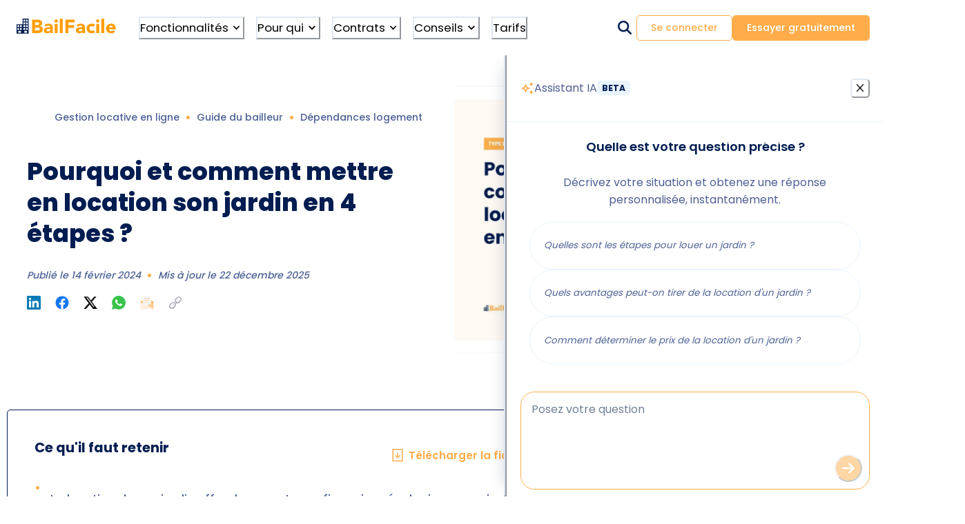

--- FILE ---
content_type: text/html; charset=utf-8
request_url: https://www.bailfacile.fr/guides/location-jardin
body_size: 26611
content:
<!DOCTYPE html><html lang="fr"><head><meta charSet="utf-8"/><title>Louer son Jardin | Quels sont les 4 Étapes à Suivre ?</title><meta name="robots" content="index,follow"/><meta name="description" content="Les étapes pour louer un jardin incluent la préparation administrative, la fixation du prix, la rédaction de l&#x27;annonce et sa diffusion en ligne."/><meta name="twitter:card" content="summary_large_image"/><meta name="twitter:site" content="@BailFacile"/><meta property="og:title" content="Louer son Jardin | Quels sont les 4 Étapes à Suivre ?"/><meta property="og:description" content="Les étapes pour louer un jardin incluent la préparation administrative, la fixation du prix, la rédaction de l&#x27;annonce et sa diffusion en ligne."/><meta property="og:url" content="https://www.bailfacile.fr/guides/location-jardin"/><meta property="og:type" content="article"/><meta property="og:image" content="https://images.prismic.io/bailfacile/f3d9f5d6-cea0-4406-b05b-bbf9a0870130_location-jardin.png?auto=format,compress"/><meta property="og:image:alt" content="Location jardin"/><meta property="og:image:width" content="1280"/><meta property="og:image:height" content="720"/><meta property="og:locale" content="fr_FR"/><meta property="og:site_name" content="BailFacile"/><link rel="canonical" href="https://www.bailfacile.fr/guides/location-jardin"/><meta name="viewport" content="width=device-width, initial-scale=1.0"/><meta name="p:domain_verify" content="793329d5fc2b2fc91d44f469d30aad77"/><meta http-equiv="Content-Language" content="fr"/><meta name="application-name" content="BailFacile"/><meta name="apple-mobile-web-app-capable" content="yes"/><meta name="apple-mobile-web-app-status-bar-style" content="default"/><meta name="apple-mobile-web-app-title" content="BailFacile"/><meta name="format-detection" content="telephone=no"/><meta name="mobile-web-app-capable" content="yes"/><meta name="msapplication-TileColor" content="#ff9203"/><meta name="msapplication-tap-highlight" content="no"/><meta name="theme-color" content="#ff9203"/><meta name="max-image-preview" content="large"/><link rel="shortcut icon" href="/logo_app.svg"/><link rel="manifest" href="/manifest.json"/><link rel="apple-touch-icon" href="/icons/apple-icon-180.png" sizes="180x180"/><link rel="apple-touch-icon" href="/icons/apple-icon-152.png" sizes="152x152"/><link rel="apple-touch-icon" href="/icons/apple-icon-167.png" sizes="167x167"/><link rel="apple-touch-icon" href="/icons/apple-icon-120.png" sizes="120x120"/><link rel="apple-touch-startup-image" href="/splashscreens/apple-splash-2048-2732.png" media="(device-width: 1024px) and (device-height: 1366px) and (-webkit-device-pixel-ratio: 2) and (orientation: portrait)"/><link rel="apple-touch-startup-image" href="/splashscreens/apple-splash-2732-2048.png" media="(device-width: 1024px) and (device-height: 1366px) and (-webkit-device-pixel-ratio: 2) and (orientation: landscape)"/><link rel="apple-touch-startup-image" href="/splashscreens/apple-splash-1668-2388.png" media="(device-width: 834px) and (device-height: 1194px) and (-webkit-device-pixel-ratio: 2) and (orientation: portrait)"/><link rel="apple-touch-startup-image" href="/splashscreens/apple-splash-2388-1668.png" media="(device-width: 834px) and (device-height: 1194px) and (-webkit-device-pixel-ratio: 2) and (orientation: landscape)"/><link rel="apple-touch-startup-image" href="/splashscreens/apple-splash-1536-2048.png" media="(device-width: 768px) and (device-height: 1024px) and (-webkit-device-pixel-ratio: 2) and (orientation: portrait)"/><link rel="apple-touch-startup-image" href="/splashscreens/apple-splash-2048-1536.png" media="(device-width: 768px) and (device-height: 1024px) and (-webkit-device-pixel-ratio: 2) and (orientation: landscape)"/><link rel="apple-touch-startup-image" href="/splashscreens/apple-splash-1668-2224.png" media="(device-width: 834px) and (device-height: 1112px) and (-webkit-device-pixel-ratio: 2) and (orientation: portrait)"/><link rel="apple-touch-startup-image" href="/splashscreens/apple-splash-2224-1668.png" media="(device-width: 834px) and (device-height: 1112px) and (-webkit-device-pixel-ratio: 2) and (orientation: landscape)"/><link rel="apple-touch-startup-image" href="/splashscreens/apple-splash-1620-2160.png" media="(device-width: 810px) and (device-height: 1080px) and (-webkit-device-pixel-ratio: 2) and (orientation: portrait)"/><link rel="apple-touch-startup-image" href="/splashscreens/apple-splash-2160-1620.png" media="(device-width: 810px) and (device-height: 1080px) and (-webkit-device-pixel-ratio: 2) and (orientation: landscape)"/><link rel="apple-touch-startup-image" href="/splashscreens/apple-splash-1284-2778.png" media="(device-width: 428px) and (device-height: 926px) and (-webkit-device-pixel-ratio: 3) and (orientation: portrait)"/><link rel="apple-touch-startup-image" href="/splashscreens/apple-splash-2778-1284.png" media="(device-width: 428px) and (device-height: 926px) and (-webkit-device-pixel-ratio: 3) and (orientation: landscape)"/><link rel="apple-touch-startup-image" href="/splashscreens/apple-splash-1170-2532.png" media="(device-width: 390px) and (device-height: 844px) and (-webkit-device-pixel-ratio: 3) and (orientation: portrait)"/><link rel="apple-touch-startup-image" href="/splashscreens/apple-splash-2532-1170.png" media="(device-width: 390px) and (device-height: 844px) and (-webkit-device-pixel-ratio: 3) and (orientation: landscape)"/><link rel="apple-touch-startup-image" href="/splashscreens/apple-splash-1125-2436.png" media="(device-width: 375px) and (device-height: 812px) and (-webkit-device-pixel-ratio: 3) and (orientation: portrait)"/><link rel="apple-touch-startup-image" href="/splashscreens/apple-splash-2436-1125.png" media="(device-width: 375px) and (device-height: 812px) and (-webkit-device-pixel-ratio: 3) and (orientation: landscape)"/><link rel="apple-touch-startup-image" href="/splashscreens/apple-splash-1242-2688.png" media="(device-width: 414px) and (device-height: 896px) and (-webkit-device-pixel-ratio: 3) and (orientation: portrait)"/><link rel="apple-touch-startup-image" href="/splashscreens/apple-splash-2688-1242.png" media="(device-width: 414px) and (device-height: 896px) and (-webkit-device-pixel-ratio: 3) and (orientation: landscape)"/><link rel="apple-touch-startup-image" href="/splashscreens/apple-splash-828-1792.png" media="(device-width: 414px) and (device-height: 896px) and (-webkit-device-pixel-ratio: 2) and (orientation: portrait)"/><link rel="apple-touch-startup-image" href="/splashscreens/apple-splash-1792-828.png" media="(device-width: 414px) and (device-height: 896px) and (-webkit-device-pixel-ratio: 2) and (orientation: landscape)"/><link rel="apple-touch-startup-image" href="/splashscreens/apple-splash-1242-2208.png" media="(device-width: 414px) and (device-height: 736px) and (-webkit-device-pixel-ratio: 3) and (orientation: portrait)"/><link rel="apple-touch-startup-image" href="/splashscreens/apple-splash-2208-1242.png" media="(device-width: 414px) and (device-height: 736px) and (-webkit-device-pixel-ratio: 3) and (orientation: landscape)"/><link rel="apple-touch-startup-image" href="/splashscreens/apple-splash-750-1334.png" media="(device-width: 375px) and (device-height: 667px) and (-webkit-device-pixel-ratio: 2) and (orientation: portrait)"/><link rel="apple-touch-startup-image" href="/splashscreens/apple-splash-1334-750.png" media="(device-width: 375px) and (device-height: 667px) and (-webkit-device-pixel-ratio: 2) and (orientation: landscape)"/><link rel="apple-touch-startup-image" href="/splashscreens/apple-splash-640-1136.png" media="(device-width: 320px) and (device-height: 568px) and (-webkit-device-pixel-ratio: 2) and (orientation: portrait)"/><link rel="apple-touch-startup-image" href="/splashscreens/apple-splash-1136-640.png" media="(device-width: 320px) and (device-height: 568px) and (-webkit-device-pixel-ratio: 2) and (orientation: landscape)"/><link rel="preload" href="/_next/static/media/background-sheet.4f859be1.svg" as="image" fetchpriority="high"/><meta name="next-head-count" content="63"/><link rel="stylesheet preconnect" data-href="https://fonts.googleapis.com/css?family=Poppins:wght@400,500,600,700&amp;subset=latin-ext&amp;display=swap"/><link rel="preconnect" href="https://images.prismic.io"/><link rel="preconnect" href="https://bailfacile.cdn.prismic.io"/><link rel="alternate" type="application/rss+xml" title="Actualités BailFacile" href="/actualites/rss.xml"/><link rel="sitemap" type="application/xml" title="Sitemap global" href="/sitemap/sitemap-index.xml"/><link rel="sitemap" type="application/xml" title="Sitemap actualités" href="/sitemap/news-sitemap-index.xml"/><link rel="sitemap" type="application/xml" title="Sitemap PDF" href="/sitemap/pdf-sitemap-index.xml"/><link data-next-font="" rel="preconnect" href="/" crossorigin="anonymous"/><link rel="preload" href="/_next/static/css/f661d600c9a49ccc.css" as="style"/><link rel="stylesheet" href="/_next/static/css/f661d600c9a49ccc.css" data-n-g=""/><link rel="preload" href="/_next/static/css/0b96b259d547763c.css" as="style"/><link rel="stylesheet" href="/_next/static/css/0b96b259d547763c.css" data-n-p=""/><link rel="preload" href="/_next/static/css/08eddba253e6fbf3.css" as="style"/><link rel="stylesheet" href="/_next/static/css/08eddba253e6fbf3.css" data-n-p=""/><link rel="preload" href="/_next/static/css/d28f5a817753259c.css" as="style"/><link rel="stylesheet" href="/_next/static/css/d28f5a817753259c.css" data-n-p=""/><link rel="preload" href="/_next/static/css/bef6679a05afc958.css" as="style"/><link rel="stylesheet" href="/_next/static/css/bef6679a05afc958.css" data-n-p=""/><link rel="preload" href="/_next/static/css/44b3e3645829401c.css" as="style"/><link rel="stylesheet" href="/_next/static/css/44b3e3645829401c.css" data-n-p=""/><noscript data-n-css=""></noscript><script defer="" nomodule="" src="/_next/static/chunks/polyfills-42372ed130431b0a.js"></script><script src="/_next/static/chunks/webpack-6739510238523a74.js" defer=""></script><script src="/_next/static/chunks/framework-7883ae3299bd8abf.js" defer=""></script><script src="/_next/static/chunks/main-5f07c7b061b50afb.js" defer=""></script><script src="/_next/static/chunks/pages/_app-eeb477a653c8623a.js" defer=""></script><script src="/_next/static/chunks/41155975-1a1ba57072907549.js" defer=""></script><script src="/_next/static/chunks/cb355538-9aae61ebb917a439.js" defer=""></script><script src="/_next/static/chunks/5868-2e9f2d4605063c1c.js" defer=""></script><script src="/_next/static/chunks/5913-6f0826fb6375268e.js" defer=""></script><script src="/_next/static/chunks/2344-7633a61e9c410a81.js" defer=""></script><script src="/_next/static/chunks/8068-a72ee3c59f0860dd.js" defer=""></script><script src="/_next/static/chunks/4552-8c849a52e577c894.js" defer=""></script><script src="/_next/static/chunks/7370-5bb9991e85a1b6fb.js" defer=""></script><script src="/_next/static/chunks/9018-6fd25dc529b8ba9a.js" defer=""></script><script src="/_next/static/chunks/8974-93c1615b6f7a4a88.js" defer=""></script><script src="/_next/static/chunks/2728-ef3c59ea5524219d.js" defer=""></script><script src="/_next/static/chunks/9967-385ee58f45698380.js" defer=""></script><script src="/_next/static/chunks/506-6d8d627920fcf243.js" defer=""></script><script src="/_next/static/chunks/8899-1adc76f035fe578a.js" defer=""></script><script src="/_next/static/chunks/pages/guides/%5Buid%5D-af2fdb2e5ac683d8.js" defer=""></script><script src="/_next/static/PcLDLD5i4BKKVMX8syOwk/_buildManifest.js" defer=""></script><script src="/_next/static/PcLDLD5i4BKKVMX8syOwk/_ssgManifest.js" defer=""></script></head><body><script>
            if (typeof window !== 'undefined') {
              window.history.scrollRestoration = 'manual';
            }
          </script><div id="__next"><style data-emotion="css-global 15yyn8p">:host,:root,[data-theme]{--chakra-ring-inset:var(--chakra-empty,/*!*/ /*!*/);--chakra-ring-offset-width:0px;--chakra-ring-offset-color:#fff;--chakra-ring-color:rgba(66, 153, 225, 0.6);--chakra-ring-offset-shadow:0 0 #0000;--chakra-ring-shadow:0 0 #0000;--chakra-space-x-reverse:0;--chakra-space-y-reverse:0;--chakra-colors-transparent:transparent;--chakra-colors-current:currentColor;--chakra-colors-black:#000000;--chakra-colors-white:#fff;--chakra-colors-whiteAlpha-50:rgba(255, 255, 255, 0.04);--chakra-colors-whiteAlpha-100:rgba(255, 255, 255, 0.06);--chakra-colors-whiteAlpha-200:rgba(255, 255, 255, 0.08);--chakra-colors-whiteAlpha-300:rgba(255, 255, 255, 0.16);--chakra-colors-whiteAlpha-400:rgba(255, 255, 255, 0.24);--chakra-colors-whiteAlpha-500:rgba(255, 255, 255, 0.36);--chakra-colors-whiteAlpha-600:rgba(255, 255, 255, 0.48);--chakra-colors-whiteAlpha-700:rgba(255, 255, 255, 0.64);--chakra-colors-whiteAlpha-800:rgba(255, 255, 255, 0.80);--chakra-colors-whiteAlpha-900:rgba(255, 255, 255, 0.92);--chakra-colors-blackAlpha-50:rgba(0, 0, 0, 0.04);--chakra-colors-blackAlpha-100:rgba(0, 0, 0, 0.06);--chakra-colors-blackAlpha-200:rgba(0, 0, 0, 0.08);--chakra-colors-blackAlpha-300:rgba(0, 0, 0, 0.16);--chakra-colors-blackAlpha-400:rgba(0, 0, 0, 0.24);--chakra-colors-blackAlpha-500:rgba(0, 0, 0, 0.36);--chakra-colors-blackAlpha-600:rgba(0, 0, 0, 0.48);--chakra-colors-blackAlpha-700:rgba(0, 0, 0, 0.64);--chakra-colors-blackAlpha-800:rgba(0, 0, 0, 0.80);--chakra-colors-blackAlpha-900:rgba(0, 0, 0, 0.92);--chakra-colors-gray-50:#F7FAFC;--chakra-colors-gray-100:#EDF2F7;--chakra-colors-gray-200:#E2E8F0;--chakra-colors-gray-300:#CBD5E0;--chakra-colors-gray-400:#A0AEC0;--chakra-colors-gray-500:#718096;--chakra-colors-gray-600:#4A5568;--chakra-colors-gray-700:#2D3748;--chakra-colors-gray-800:#1A202C;--chakra-colors-gray-900:#171923;--chakra-colors-red-50:#FFF5F5;--chakra-colors-red-100:#FED7D7;--chakra-colors-red-200:#FEB2B2;--chakra-colors-red-300:#FC8181;--chakra-colors-red-400:#F56565;--chakra-colors-red-500:#E53E3E;--chakra-colors-red-600:#C53030;--chakra-colors-red-700:#9B2C2C;--chakra-colors-red-800:#822727;--chakra-colors-red-900:#63171B;--chakra-colors-orange-50:#FFFAF0;--chakra-colors-orange-100:#FEEBC8;--chakra-colors-orange-200:#FBD38D;--chakra-colors-orange-300:#F6AD55;--chakra-colors-orange-400:#ED8936;--chakra-colors-orange-500:#DD6B20;--chakra-colors-orange-600:#C05621;--chakra-colors-orange-700:#9C4221;--chakra-colors-orange-800:#7B341E;--chakra-colors-orange-900:#652B19;--chakra-colors-yellow-50:#FFFFF0;--chakra-colors-yellow-100:#FEFCBF;--chakra-colors-yellow-200:#FAF089;--chakra-colors-yellow-300:#F6E05E;--chakra-colors-yellow-400:#ECC94B;--chakra-colors-yellow-500:#D69E2E;--chakra-colors-yellow-600:#B7791F;--chakra-colors-yellow-700:#975A16;--chakra-colors-yellow-800:#744210;--chakra-colors-yellow-900:#5F370E;--chakra-colors-green-50:#F0FFF4;--chakra-colors-green-100:#C6F6D5;--chakra-colors-green-200:#9AE6B4;--chakra-colors-green-300:#68D391;--chakra-colors-green-400:#48BB78;--chakra-colors-green-500:#38A169;--chakra-colors-green-600:#2F855A;--chakra-colors-green-700:#276749;--chakra-colors-green-800:#22543D;--chakra-colors-green-900:#1C4532;--chakra-colors-teal-50:#E6FFFA;--chakra-colors-teal-100:#B2F5EA;--chakra-colors-teal-200:#81E6D9;--chakra-colors-teal-300:#4FD1C5;--chakra-colors-teal-400:#38B2AC;--chakra-colors-teal-500:#319795;--chakra-colors-teal-600:#2C7A7B;--chakra-colors-teal-700:#285E61;--chakra-colors-teal-800:#234E52;--chakra-colors-teal-900:#1D4044;--chakra-colors-blue-50:#ebf8ff;--chakra-colors-blue-100:#bee3f8;--chakra-colors-blue-200:#90cdf4;--chakra-colors-blue-300:#63b3ed;--chakra-colors-blue-400:#4299e1;--chakra-colors-blue-500:#3182ce;--chakra-colors-blue-600:#2b6cb0;--chakra-colors-blue-700:#2c5282;--chakra-colors-blue-800:#2a4365;--chakra-colors-blue-900:#1A365D;--chakra-colors-cyan-50:#EDFDFD;--chakra-colors-cyan-100:#C4F1F9;--chakra-colors-cyan-200:#9DECF9;--chakra-colors-cyan-300:#76E4F7;--chakra-colors-cyan-400:#0BC5EA;--chakra-colors-cyan-500:#00B5D8;--chakra-colors-cyan-600:#00A3C4;--chakra-colors-cyan-700:#0987A0;--chakra-colors-cyan-800:#086F83;--chakra-colors-cyan-900:#065666;--chakra-colors-purple-50:#FAF5FF;--chakra-colors-purple-100:#E9D8FD;--chakra-colors-purple-200:#D6BCFA;--chakra-colors-purple-300:#B794F4;--chakra-colors-purple-400:#9F7AEA;--chakra-colors-purple-500:#805AD5;--chakra-colors-purple-600:#6B46C1;--chakra-colors-purple-700:#553C9A;--chakra-colors-purple-800:#44337A;--chakra-colors-purple-900:#322659;--chakra-colors-pink-50:#FFF5F7;--chakra-colors-pink-100:#FED7E2;--chakra-colors-pink-200:#FBB6CE;--chakra-colors-pink-300:#F687B3;--chakra-colors-pink-400:#ED64A6;--chakra-colors-pink-500:#D53F8C;--chakra-colors-pink-600:#B83280;--chakra-colors-pink-700:#97266D;--chakra-colors-pink-800:#702459;--chakra-colors-pink-900:#521B41;--chakra-colors-theme-brand-50:#FFFAF3;--chakra-colors-theme-brand-100:#FFF1E1;--chakra-colors-theme-brand-500:#FFAD4A;--chakra-colors-theme-brand-600:#FF974A;--chakra-colors-theme-brand-700:#FF5F4A;--chakra-colors-theme-brand-800:#FF3F4A;--chakra-colors-theme-brand-900:#FF1F4A;--chakra-colors-theme-blue-50:#E9F4FF;--chakra-colors-theme-blue-100:#E9F4FF;--chakra-colors-theme-blue-200:#F2F4FF;--chakra-colors-theme-blue-300:#99AAD1;--chakra-colors-theme-blue-400:#4C6095;--chakra-colors-theme-blue-500:#001D51;--chakra-colors-theme-blue-600:#00091e;--chakra-colors-theme-grey-50:#F8FBFF;--chakra-colors-theme-grey-100:#E4E4E4;--chakra-colors-theme-grey-200:#D9D9D9;--chakra-colors-theme-grey-300:#C0C0C0;--chakra-colors-theme-grey-400:#bfbfbf;--chakra-colors-theme-grey-500:#a6a6a6;--chakra-colors-theme-grey-600:#585858;--chakra-colors-theme-green-50:#F0FFF9;--chakra-colors-theme-green-500:#00B67A;--chakra-colors-theme-green-600:#008055;--chakra-colors-theme-green-700:#116932;--chakra-colors-theme-red-50:#FCE8E6;--chakra-colors-theme-red-300:#ff6666;--chakra-colors-theme-red-500:#F16063;--chakra-colors-theme-red-600:#F14763;--chakra-colors-theme-red-700:#ee2c4a;--chakra-borders-none:0;--chakra-borders-1px:1px solid;--chakra-borders-2px:2px solid;--chakra-borders-4px:4px solid;--chakra-borders-8px:8px solid;--chakra-fonts-heading:var(--chakra-fonts-theme-heading);--chakra-fonts-body:var(--chakra-fonts-theme-body);--chakra-fonts-mono:SFMono-Regular,Menlo,Monaco,Consolas,"Liberation Mono","Courier New",monospace;--chakra-fonts-theme-heading:'Poppins',Verdana,sans-serif;--chakra-fonts-theme-body:'Poppins',Verdana,sans-serif;--chakra-fontSizes-3xs:0.45rem;--chakra-fontSizes-2xs:0.625rem;--chakra-fontSizes-xs:0.75rem;--chakra-fontSizes-sm:0.875rem;--chakra-fontSizes-md:1rem;--chakra-fontSizes-lg:1.125rem;--chakra-fontSizes-xl:1.25rem;--chakra-fontSizes-2xl:1.5rem;--chakra-fontSizes-3xl:1.875rem;--chakra-fontSizes-4xl:2.25rem;--chakra-fontSizes-5xl:3rem;--chakra-fontSizes-6xl:3.75rem;--chakra-fontSizes-7xl:4.5rem;--chakra-fontSizes-8xl:6rem;--chakra-fontSizes-9xl:8rem;--chakra-fontWeights-hairline:100;--chakra-fontWeights-thin:200;--chakra-fontWeights-light:300;--chakra-fontWeights-normal:400;--chakra-fontWeights-medium:500;--chakra-fontWeights-semibold:600;--chakra-fontWeights-bold:700;--chakra-fontWeights-extrabold:800;--chakra-fontWeights-black:900;--chakra-letterSpacings-tighter:-0.05em;--chakra-letterSpacings-tight:-0.025em;--chakra-letterSpacings-normal:0;--chakra-letterSpacings-wide:0.025em;--chakra-letterSpacings-wider:0.05em;--chakra-letterSpacings-widest:0.1em;--chakra-lineHeights-3:.75rem;--chakra-lineHeights-4:1rem;--chakra-lineHeights-5:1.25rem;--chakra-lineHeights-6:1.5rem;--chakra-lineHeights-7:1.75rem;--chakra-lineHeights-8:2rem;--chakra-lineHeights-9:2.25rem;--chakra-lineHeights-10:2.5rem;--chakra-lineHeights-normal:normal;--chakra-lineHeights-none:1;--chakra-lineHeights-shorter:1.25;--chakra-lineHeights-short:1.375;--chakra-lineHeights-base:1.5;--chakra-lineHeights-tall:1.625;--chakra-lineHeights-taller:2;--chakra-radii-none:0;--chakra-radii-sm:0.125rem;--chakra-radii-base:0.25rem;--chakra-radii-md:0.375rem;--chakra-radii-lg:0.5rem;--chakra-radii-xl:0.75rem;--chakra-radii-2xl:1rem;--chakra-radii-3xl:1.5rem;--chakra-radii-full:9999px;--chakra-space-1:0.25rem;--chakra-space-2:0.5rem;--chakra-space-3:0.75rem;--chakra-space-4:1rem;--chakra-space-5:1.25rem;--chakra-space-6:1.5rem;--chakra-space-7:1.75rem;--chakra-space-8:2rem;--chakra-space-9:2.25rem;--chakra-space-10:2.5rem;--chakra-space-12:3rem;--chakra-space-14:3.5rem;--chakra-space-16:4rem;--chakra-space-20:5rem;--chakra-space-24:6rem;--chakra-space-28:7rem;--chakra-space-32:8rem;--chakra-space-36:9rem;--chakra-space-40:10rem;--chakra-space-44:11rem;--chakra-space-48:12rem;--chakra-space-52:13rem;--chakra-space-56:14rem;--chakra-space-60:15rem;--chakra-space-64:16rem;--chakra-space-72:18rem;--chakra-space-80:20rem;--chakra-space-96:24rem;--chakra-space-px:1px;--chakra-space-0-5:0.125rem;--chakra-space-1-5:0.375rem;--chakra-space-2-5:0.625rem;--chakra-space-3-5:0.875rem;--chakra-shadows-xs:0 0 0 1px rgba(0, 0, 0, 0.05);--chakra-shadows-sm:0 1px 2px 0 rgba(0, 0, 0, 0.05);--chakra-shadows-base:0 1px 3px 0 rgba(0, 0, 0, 0.1),0 1px 2px 0 rgba(0, 0, 0, 0.06);--chakra-shadows-md:0 4px 6px -1px rgba(0, 0, 0, 0.1),0 2px 4px -1px rgba(0, 0, 0, 0.06);--chakra-shadows-lg:0 10px 15px -3px rgba(0, 0, 0, 0.1),0 4px 6px -2px rgba(0, 0, 0, 0.05);--chakra-shadows-xl:0 20px 25px -5px rgba(0, 0, 0, 0.1),0 10px 10px -5px rgba(0, 0, 0, 0.04);--chakra-shadows-2xl:0 25px 50px -12px rgba(0, 0, 0, 0.25);--chakra-shadows-outline:0 0 0 3px rgba(66, 153, 225, 0.6);--chakra-shadows-inner:inset 0 2px 4px 0 rgba(0,0,0,0.06);--chakra-shadows-none:none;--chakra-shadows-dark-lg:rgba(0, 0, 0, 0.1) 0px 0px 0px 1px,rgba(0, 0, 0, 0.2) 0px 5px 10px,rgba(0, 0, 0, 0.4) 0px 15px 40px;--chakra-sizes-1:0.25rem;--chakra-sizes-2:0.5rem;--chakra-sizes-3:0.75rem;--chakra-sizes-4:1rem;--chakra-sizes-5:1.25rem;--chakra-sizes-6:1.5rem;--chakra-sizes-7:1.75rem;--chakra-sizes-8:2rem;--chakra-sizes-9:2.25rem;--chakra-sizes-10:2.5rem;--chakra-sizes-12:3rem;--chakra-sizes-14:3.5rem;--chakra-sizes-16:4rem;--chakra-sizes-20:5rem;--chakra-sizes-24:6rem;--chakra-sizes-28:7rem;--chakra-sizes-32:8rem;--chakra-sizes-36:9rem;--chakra-sizes-40:10rem;--chakra-sizes-44:11rem;--chakra-sizes-48:12rem;--chakra-sizes-52:13rem;--chakra-sizes-56:14rem;--chakra-sizes-60:15rem;--chakra-sizes-64:16rem;--chakra-sizes-72:18rem;--chakra-sizes-80:20rem;--chakra-sizes-96:24rem;--chakra-sizes-px:1px;--chakra-sizes-0-5:0.125rem;--chakra-sizes-1-5:0.375rem;--chakra-sizes-2-5:0.625rem;--chakra-sizes-3-5:0.875rem;--chakra-sizes-max:max-content;--chakra-sizes-min:min-content;--chakra-sizes-full:100%;--chakra-sizes-3xs:14rem;--chakra-sizes-2xs:16rem;--chakra-sizes-xs:20rem;--chakra-sizes-sm:24rem;--chakra-sizes-md:28rem;--chakra-sizes-lg:32rem;--chakra-sizes-xl:36rem;--chakra-sizes-2xl:42rem;--chakra-sizes-3xl:48rem;--chakra-sizes-4xl:56rem;--chakra-sizes-5xl:64rem;--chakra-sizes-6xl:72rem;--chakra-sizes-7xl:80rem;--chakra-sizes-8xl:90rem;--chakra-sizes-prose:60ch;--chakra-sizes-container-sm:640px;--chakra-sizes-container-md:768px;--chakra-sizes-container-lg:1024px;--chakra-sizes-container-xl:1280px;--chakra-zIndices-hide:-1;--chakra-zIndices-auto:auto;--chakra-zIndices-base:0;--chakra-zIndices-docked:10;--chakra-zIndices-dropdown:1000;--chakra-zIndices-sticky:1100;--chakra-zIndices-banner:1200;--chakra-zIndices-overlay:1300;--chakra-zIndices-modal:1400;--chakra-zIndices-popover:1500;--chakra-zIndices-skipLink:1600;--chakra-zIndices-toast:1700;--chakra-zIndices-tooltip:1800;--chakra-transition-property-common:background-color,border-color,color,fill,stroke,opacity,box-shadow,transform;--chakra-transition-property-colors:background-color,border-color,color,fill,stroke;--chakra-transition-property-dimensions:width,height;--chakra-transition-property-position:left,right,top,bottom;--chakra-transition-property-background:background-color,background-image,background-position;--chakra-transition-easing-ease-in:cubic-bezier(0.4, 0, 1, 1);--chakra-transition-easing-ease-out:cubic-bezier(0, 0, 0.2, 1);--chakra-transition-easing-ease-in-out:cubic-bezier(0.4, 0, 0.2, 1);--chakra-transition-duration-ultra-fast:50ms;--chakra-transition-duration-faster:100ms;--chakra-transition-duration-fast:150ms;--chakra-transition-duration-normal:200ms;--chakra-transition-duration-slow:300ms;--chakra-transition-duration-slower:400ms;--chakra-transition-duration-ultra-slow:500ms;--chakra-blur-none:0;--chakra-blur-sm:4px;--chakra-blur-base:8px;--chakra-blur-md:12px;--chakra-blur-lg:16px;--chakra-blur-xl:24px;--chakra-blur-2xl:40px;--chakra-blur-3xl:64px;--chakra-breakpoints-base:0;--chakra-breakpoints-sm:480px;--chakra-breakpoints-md:768px;--chakra-breakpoints-lg:992px;--chakra-breakpoints-xl:1280px;--chakra-breakpoints-2xl:1536px;--chakra-breakpoints-3xl:1750px;--chakra-breakpoints-4xl:1920px;--chakra-colors-lighterOrange:var(--chakra-colors-theme-brand-50);--chakra-colors-lightOrange:var(--chakra-colors-theme-brand-100);--chakra-colors-orange:var(--chakra-colors-theme-brand-500);--chakra-colors-darkOrange:var(--chakra-colors-theme-brand-600);--chakra-colors-lighterBlue:var(--chakra-colors-theme-blue-100);--chakra-colors-lightBlue:var(--chakra-colors-theme-blue-200);--chakra-colors-blue:var(--chakra-colors-theme-blue-400);--chakra-colors-opacityBlue:rgba(0, 29, 81, 0.7);--chakra-colors-darkBlue:var(--chakra-colors-theme-blue-500);--chakra-colors-darkerBlue:var(--chakra-colors-theme-blue-600);--chakra-colors-lightGrey:var(--chakra-colors-theme-grey-50);--chakra-colors-grey:var(--chakra-colors-theme-grey-100);--chakra-colors-darkGrey:var(--chakra-colors-theme-grey-600);--chakra-colors-borderGrey:#e9f4ff;--chakra-colors-lightGreen:var(--chakra-colors-theme-green-50);--chakra-colors-green:var(--chakra-colors-theme-green-500);--chakra-colors-darkGreen:var(--chakra-colors-theme-green-600);--chakra-colors-darkerGreen:var(--chakra-colors-theme-green-700);--chakra-colors-lightRed:var(--chakra-colors-theme-red-50);--chakra-colors-red:var(--chakra-colors-theme-red-500);--chakra-colors-darkRed:var(--chakra-colors-theme-red-700);}.chakra-ui-light :host:not([data-theme]),.chakra-ui-light :root:not([data-theme]),.chakra-ui-light [data-theme]:not([data-theme]),[data-theme=light] :host:not([data-theme]),[data-theme=light] :root:not([data-theme]),[data-theme=light] [data-theme]:not([data-theme]),:host[data-theme=light],:root[data-theme=light],[data-theme][data-theme=light]{--chakra-colors-chakra-body-text:var(--chakra-colors-gray-800);--chakra-colors-chakra-body-bg:var(--chakra-colors-white);--chakra-colors-chakra-border-color:var(--chakra-colors-gray-200);--chakra-colors-chakra-inverse-text:var(--chakra-colors-white);--chakra-colors-chakra-subtle-bg:var(--chakra-colors-gray-100);--chakra-colors-chakra-subtle-text:var(--chakra-colors-gray-600);--chakra-colors-chakra-placeholder-color:var(--chakra-colors-gray-500);}.chakra-ui-dark :host:not([data-theme]),.chakra-ui-dark :root:not([data-theme]),.chakra-ui-dark [data-theme]:not([data-theme]),[data-theme=dark] :host:not([data-theme]),[data-theme=dark] :root:not([data-theme]),[data-theme=dark] [data-theme]:not([data-theme]),:host[data-theme=dark],:root[data-theme=dark],[data-theme][data-theme=dark]{--chakra-colors-chakra-body-text:var(--chakra-colors-whiteAlpha-900);--chakra-colors-chakra-body-bg:var(--chakra-colors-gray-800);--chakra-colors-chakra-border-color:var(--chakra-colors-whiteAlpha-300);--chakra-colors-chakra-inverse-text:var(--chakra-colors-gray-800);--chakra-colors-chakra-subtle-bg:var(--chakra-colors-gray-700);--chakra-colors-chakra-subtle-text:var(--chakra-colors-gray-400);--chakra-colors-chakra-placeholder-color:var(--chakra-colors-whiteAlpha-400);}</style><style data-emotion="css-global fubdgu">html{line-height:1.5;-webkit-text-size-adjust:100%;font-family:system-ui,sans-serif;-webkit-font-smoothing:antialiased;text-rendering:optimizeLegibility;-moz-osx-font-smoothing:grayscale;touch-action:manipulation;}body{position:relative;min-height:100%;margin:0;font-feature-settings:"kern";}:where(*, *::before, *::after){border-width:0;border-style:solid;box-sizing:border-box;word-wrap:break-word;}main{display:block;}hr{border-top-width:1px;box-sizing:content-box;height:0;overflow:visible;}:where(pre, code, kbd,samp){font-family:SFMono-Regular,Menlo,Monaco,Consolas,monospace;font-size:1em;}a{background-color:transparent;color:inherit;-webkit-text-decoration:inherit;text-decoration:inherit;}abbr[title]{border-bottom:none;-webkit-text-decoration:underline;text-decoration:underline;-webkit-text-decoration:underline dotted;-webkit-text-decoration:underline dotted;text-decoration:underline dotted;}:where(b, strong){font-weight:bold;}small{font-size:80%;}:where(sub,sup){font-size:75%;line-height:0;position:relative;vertical-align:baseline;}sub{bottom:-0.25em;}sup{top:-0.5em;}img{border-style:none;}:where(button, input, optgroup, select, textarea){font-family:inherit;font-size:100%;line-height:1.15;margin:0;}:where(button, input){overflow:visible;}:where(button, select){text-transform:none;}:where(
          button::-moz-focus-inner,
          [type="button"]::-moz-focus-inner,
          [type="reset"]::-moz-focus-inner,
          [type="submit"]::-moz-focus-inner
        ){border-style:none;padding:0;}fieldset{padding:0.35em 0.75em 0.625em;}legend{box-sizing:border-box;color:inherit;display:table;max-width:100%;padding:0;white-space:normal;}progress{vertical-align:baseline;}textarea{overflow:auto;}:where([type="checkbox"], [type="radio"]){box-sizing:border-box;padding:0;}input[type="number"]::-webkit-inner-spin-button,input[type="number"]::-webkit-outer-spin-button{-webkit-appearance:none!important;}input[type="number"]{-moz-appearance:textfield;}input[type="search"]{-webkit-appearance:textfield;outline-offset:-2px;}input[type="search"]::-webkit-search-decoration{-webkit-appearance:none!important;}::-webkit-file-upload-button{-webkit-appearance:button;font:inherit;}details{display:block;}summary{display:-webkit-box;display:-webkit-list-item;display:-ms-list-itembox;display:list-item;}template{display:none;}[hidden]{display:none!important;}:where(
          blockquote,
          dl,
          dd,
          h1,
          h2,
          h3,
          h4,
          h5,
          h6,
          hr,
          figure,
          p,
          pre
        ){margin:0;}button{background:transparent;padding:0;}fieldset{margin:0;padding:0;}:where(ol, ul){margin:0;padding:0;}textarea{resize:vertical;}:where(button, [role="button"]){cursor:pointer;}button::-moz-focus-inner{border:0!important;}table{border-collapse:collapse;}:where(h1, h2, h3, h4, h5, h6){font-size:inherit;font-weight:inherit;}:where(button, input, optgroup, select, textarea){padding:0;line-height:inherit;color:inherit;}:where(img, svg, video, canvas, audio, iframe, embed, object){display:block;}:where(img, video){max-width:100%;height:auto;}[data-js-focus-visible] :focus:not([data-focus-visible-added]):not(
          [data-focus-visible-disabled]
        ){outline:none;box-shadow:none;}select::-ms-expand{display:none;}:root,:host{--chakra-vh:100vh;}@supports (height: -webkit-fill-available){:root,:host{--chakra-vh:-webkit-fill-available;}}@supports (height: -moz-fill-available){:root,:host{--chakra-vh:-moz-fill-available;}}@supports (height: 100dvh){:root,:host{--chakra-vh:100dvh;}}</style><style data-emotion="css-global 18vgh0e">body{font-family:var(--chakra-fonts-body);color:var(--chakra-colors-chakra-body-text);background:var(--chakra-colors-chakra-body-bg);transition-property:background-color;transition-duration:var(--chakra-transition-duration-normal);line-height:var(--chakra-lineHeights-base);}*::-webkit-input-placeholder{color:var(--chakra-colors-chakra-placeholder-color);}*::-moz-placeholder{color:var(--chakra-colors-chakra-placeholder-color);}*:-ms-input-placeholder{color:var(--chakra-colors-chakra-placeholder-color);}*::placeholder{color:var(--chakra-colors-chakra-placeholder-color);}*,*::before,::after{border-color:var(--chakra-colors-chakra-border-color);}html{font-size:14px;line-height:calc(14px + 10px);font-weight:500;}</style><script type="application/ld+json">[{"@context":"http://schema.org","@type":"AggregateRating","ratingCount":"2511","ratingValue":"4.5","bestRating":5,"worstRating":1,"name":"BailFacile","itemReviewed":{"@type":"SoftwareApplication","url":"https://www.bailfacile.fr/guides/location-jardin","name":"BailFacile","applicationCategory":"Gestion locative en ligne","aggregateRating":{"@type":"AggregateRating","ratingCount":"2511","ratingValue":"4.5","bestRating":5,"worstRating":1},"offers":{"@type":"Offer","price":"0","priceCurrency":"EUR","availability":"https://schema.org/InStock"}}},{"@context":"https://schema.org","@type":"Organization","name":"BailFacile","url":"https://www.bailfacile.fr","logo":"https://www.bailfacile.fr/img/logo_small.png","alternateName":"Bail Facile","sameAs":["https://www.linkedin.com/company/bailfacile","https://www.facebook.com/BailFacile","https://twitter.com/bailfacile","https://www.pinterest.fr/BailFacileImmobilier/"],"contactPoint":[{"@type":"ContactPoint","telephone":"","contactType":"customer service","email":"contact@bailfacile.fr","contactOption":"TollFree","areaServed":"FR","availableLanguage":"fr"}]},{"@context":"https://schema.org/","@type":"Article","mainEntityOfPage":{"@type":"WebPage","@id":"https://www.bailfacile.fr/guides/location-jardin"},"headline":"Louer son Jardin | Quels sont les 4 Étapes à Suivre ?","description":"Les étapes pour louer un jardin incluent la préparation administrative, la fixation du prix, la rédaction de l'annonce et sa diffusion en ligne.","author":{"@type":"Person","name":"Emmanuelle Marengo","url":"https://www.bailfacile.fr/auteur/marengo-emmanuelle"},"publisher":{"@type":"Organization","name":"BailFacile","logo":{"@type":"ImageObject","url":"https://www.bailfacile.fr/img/logo_small.png","width":"150","height":"29"}},"datePublished":"2024-02-14T13:00:15+01:00","dateModified":"2025-12-22T15:49:20+01:00"},{"@context":"https://schema.org","@type":"BreadcrumbList","itemListElement":[{"@type":"ListItem","position":1,"name":"Gestion locative en ligne","item":"https://www.bailfacile.fr"},{"@type":"ListItem","position":2,"name":"Guide du propriétaire","item":"https://www.bailfacile.fr/guides"},{"@type":"ListItem","position":3,"name":"Qu'appelle-t-on les dépendances d'un logement : règles & définition","item":"https://www.bailfacile.fr/guides/dependances-logement"},{"@type":"ListItem","position":4,"name":"Pourquoi et comment mettre en location son jardin en 4 étapes ?"}]},{"@context":"https://schema.org","@type":"FAQPage","mainEntity":[{"@type":"Question","name":"Puis-je louer une partie de mon terrain pour une soirée ou une journée ?","acceptedAnswer":{"@type":"Answer","text":"<p>Oui, il est tout à fait possible de louer une partie de votre terrain, à condition bien sûr de respecter les conditions légales. </p>"}},{"@type":"Question","name":"Quel prix pour louer un jardin privé (pour un évènement, une fête, un anniversaire, un mariage...) ? ","acceptedAnswer":{"@type":"Answer","text":"<p>Le prix de la location d’un jardin dépend de nombreux critères tels que sa taille,  son emplacement ou encore les équipements disponibles. Les tarifs varient en fonction des prestations offertes, mais pour une location de jardin à la journée, les prix peuvent monter entre 400 et 500 €. </p>"}}]}]</script><div></div><style data-emotion="css j7qwjs">.css-j7qwjs{display:-webkit-box;display:-webkit-flex;display:-ms-flexbox;display:flex;-webkit-flex-direction:column;-ms-flex-direction:column;flex-direction:column;}</style><div id="siteWrapper" class="siteWrapper_siteWrapper__tFkVz css-j7qwjs"><div class="siteWrapper_siteWrapper__box__2MUWY css-0"><div class="progressbar_progressBar__vi7a8 progressBar"><div class="progressbar_progressBar__completion__u_7CA" style="width:0%"></div></div><style data-emotion="css 1m6ioth">.css-1m6ioth{position:-webkit-sticky;position:sticky;top:-0.5px;z-index:1151;}</style><div id="stickyNav" class="nav_stickyNav__TbUaG siteWrapper_siteWrapper__box__stickyNav__uuZFv css-1m6ioth"><div class="logo-print"><a class="smart-link internal-link visible-link " aria-label="" href="/"><div class="div-blurhash " style="display:inline-block;width:100%"><div style="display:inline-block;height:auto;width:100%;aspect-ratio:5.172413793103448;position:relative"><canvas punch="1" style="position:absolute;top:0;bottom:0;left:0;right:0;width:100%;height:100%" height="32" width="32"></canvas></div></div><img alt="Gestion locative en ligne - BailFacile" loading="lazy" width="150" height="29" decoding="async" data-nimg="1" class="customImage_customPrismicImage__27ndE customImage_loading__rUV2y " style="color:transparent" src="/_next/static/media/bailfacile-gestion-locative-en-ligne.00271cba.svg"/></a></div><header class="nav_nav__YMA_y"><div class="nav_mobileNavMainRow__RrUd9 mobile-nav-main-row"><div><div class="nav_mobileNavMenu__l89VY mobile-nav-menu"><div class="nav_mobileNavMenu__item__Lw6zk nav_logo__oAEwV"><a class="smart-link internal-link visible-link " aria-label="" href="/"><div class="div-blurhash " style="display:inline-block;width:100%"><div style="display:inline-block;height:auto;width:100%;aspect-ratio:5.172413793103448;position:relative"><canvas punch="1" style="position:absolute;top:0;bottom:0;left:0;right:0;width:100%;height:100%" height="32" width="32"></canvas></div></div><img alt="Gestion locative en ligne - BailFacile" loading="lazy" width="150" height="29" decoding="async" data-nimg="1" class="customImage_customPrismicImage__27ndE customImage_loading__rUV2y " style="color:transparent" src="/_next/static/media/bailfacile-gestion-locative-en-ligne.00271cba.svg"/></a></div><div class="nav_mobileNavMenu__item__Lw6zk nav_actions__qGtgq"><div class="nav_search__6Umkl"><div class="articlesHomepage_searchBarContainer___jsur"><style data-emotion="css 1dwwhdp">.css-1dwwhdp{display:-webkit-inline-box;display:-webkit-inline-flex;display:-ms-inline-flexbox;display:inline-flex;-webkit-appearance:none;-moz-appearance:none;-ms-appearance:none;appearance:none;-webkit-align-items:center;-webkit-box-align:center;-ms-flex-align:center;align-items:center;-webkit-box-pack:center;-ms-flex-pack:center;-webkit-justify-content:center;justify-content:center;-webkit-user-select:none;-moz-user-select:none;-ms-user-select:none;user-select:none;position:relative;white-space:nowrap;vertical-align:middle;outline:2px solid transparent;outline-offset:2px;line-height:1.2;border-radius:var(--chakra-radii-md);font-weight:var(--chakra-fontWeights-semibold);transition-property:var(--chakra-transition-property-common);transition-duration:var(--chakra-transition-duration-normal);border:1px solid;font-family:var(--chakra-fonts-body);color:var(--chakra-colors-white);height:var(--chakra-sizes-10);min-width:var(--chakra-sizes-10);font-size:var(--chakra-fontSizes-md);-webkit-padding-start:var(--chakra-space-4);padding-inline-start:var(--chakra-space-4);-webkit-padding-end:var(--chakra-space-4);padding-inline-end:var(--chakra-space-4);background:var(--chakra-colors-theme-brand-500);}.css-1dwwhdp:focus-visible,.css-1dwwhdp[data-focus-visible]{box-shadow:var(--chakra-shadows-outline);}.css-1dwwhdp:disabled,.css-1dwwhdp[disabled],.css-1dwwhdp[aria-disabled=true],.css-1dwwhdp[data-disabled]{opacity:0.4;cursor:not-allowed;box-shadow:var(--chakra-shadows-none);}.css-1dwwhdp:hover,.css-1dwwhdp[data-hover]{background:var(--chakra-colors-theme-brand-600);}.css-1dwwhdp:hover:disabled,.css-1dwwhdp[data-hover]:disabled,.css-1dwwhdp:hover[disabled],.css-1dwwhdp[data-hover][disabled],.css-1dwwhdp:hover[aria-disabled=true],.css-1dwwhdp[data-hover][aria-disabled=true],.css-1dwwhdp:hover[data-disabled],.css-1dwwhdp[data-hover][data-disabled]{background:var(--chakra-colors-theme-brand-500);}.css-1dwwhdp:active,.css-1dwwhdp[data-active]{background:var(--chakra-colors-theme-brand-700);}</style><button type="button" class="chakra-button searchbar_searchIcon__0Ff0b css-1dwwhdp" aria-label="Rechercher dans le site"><svg stroke="currentColor" fill="currentColor" stroke-width="0" viewBox="0 0 512 512" class="icon" height="1em" width="1em" xmlns="http://www.w3.org/2000/svg"><path d="M416 208c0 45.9-14.9 88.3-40 122.7L502.6 457.4c12.5 12.5 12.5 32.8 0 45.3s-32.8 12.5-45.3 0L330.7 376c-34.4 25.2-76.8 40-122.7 40C93.1 416 0 322.9 0 208S93.1 0 208 0S416 93.1 416 208zM208 352a144 144 0 1 0 0-288 144 144 0 1 0 0 288z"></path></svg></button></div></div><div class="nav_burger__Pxk32" role="button" aria-label="Ouverture du menu principal"><style data-emotion="css onkibi">.css-onkibi{width:1em;height:1em;display:inline-block;line-height:1em;-webkit-flex-shrink:0;-ms-flex-negative:0;flex-shrink:0;color:currentColor;vertical-align:middle;}</style><svg viewBox="0 0 24 24" focusable="false" class="chakra-icon nav_burger__open__bSBeJ css-onkibi"><path fill="currentColor" d="M 3 5 A 1.0001 1.0001 0 1 0 3 7 L 21 7 A 1.0001 1.0001 0 1 0 21 5 L 3 5 z M 3 11 A 1.0001 1.0001 0 1 0 3 13 L 21 13 A 1.0001 1.0001 0 1 0 21 11 L 3 11 z M 3 17 A 1.0001 1.0001 0 1 0 3 19 L 21 19 A 1.0001 1.0001 0 1 0 21 17 L 3 17 z"></path></svg></div></div></div><div class="nav_mobileNavSidebar__E8NsP false mobile-nav-sidebar"><nav class="nav_mobileNavSidebar__container__E_y8_"><ul class="nav_mobileNavSidebar__list__I6KjK"><li class="nav_category__Zj3p_ features false"><button class="nav_category__mobileTitle__otgfR"><span>Fontionnalités</span><svg viewBox="0 0 24 24" focusable="false" class="chakra-icon nav_icon__Qso__ css-onkibi"><path fill="currentColor" d="M10 6L8.59 7.41 13.17 12l-4.58 4.59L10 18l6-6z"></path></svg></button></li><li class="nav_category__Zj3p_ for-who false"><button class="nav_category__mobileTitle__otgfR"><span>Pour qui ?</span><svg viewBox="0 0 24 24" focusable="false" class="chakra-icon nav_icon__Qso__ css-onkibi"><path fill="currentColor" d="M10 6L8.59 7.41 13.17 12l-4.58 4.59L10 18l6-6z"></path></svg></button></li><li class="nav_category__Zj3p_ contracts false"><button class="nav_category__mobileTitle__otgfR"><span>Contrats</span><svg viewBox="0 0 24 24" focusable="false" class="chakra-icon nav_icon__Qso__ css-onkibi"><path fill="currentColor" d="M10 6L8.59 7.41 13.17 12l-4.58 4.59L10 18l6-6z"></path></svg></button></li><li class="nav_category__Zj3p_ guide false"><button class="nav_category__mobileTitle__otgfR"><span>Conseils</span><svg viewBox="0 0 24 24" focusable="false" class="chakra-icon nav_icon__Qso__ css-onkibi"><path fill="currentColor" d="M10 6L8.59 7.41 13.17 12l-4.58 4.59L10 18l6-6z"></path></svg></button></li><li class="nav_category__Zj3p_ undefined"><button class="nav_category__mobileTitle__otgfR"><span>Tarifs</span><svg viewBox="0 0 24 24" focusable="false" class="chakra-icon css-onkibi"><path fill="currentColor" d="M10 6L8.59 7.41 13.17 12l-4.58 4.59L10 18l6-6z"></path></svg></button></li></ul><div class="nav_mobileNavSidebar__buttons__9Pbbl"><ul class="nav_list__RvlNG"><li class="nav_list__button__2RPR0"><a class="smart-link internal-link visible-link " href="https://app.bailfacile.fr/connexion"><button class="button_customButton__dNH94  button_navButton__QO98N button_secondary___U4jX">Se connecter</button></a></li><li class="nav_list__button__2RPR0"><a class="smart-link internal-link visible-link " href="https://app.bailfacile.fr/inscription"><button class="button_customButton__dNH94  button_navButton__QO98N undefined">Essayer gratuitement</button></a></li></ul></div></nav></div></div></div><div class="nav_navMainRow__gQWrl"><div class="nav_navMainColumn__bYYh3"><nav class="nav_desktop_navMenu__NsjQq"><div class="nav_desktop_navMenu__items__left__SFVpR"><div class="nav_desktop_navMenu__items__left__item__hsY11"><a class="smart-link internal-link visible-link nav_desktop_navMenu__items__left__item__logo__JqIE9" aria-label="" href="/"><div class="div-blurhash nav_desktop_navBlurhash__bdjt7" style="display:inline-block;width:100%"><div style="display:inline-block;height:auto;width:100%;aspect-ratio:5.172413793103448;position:relative"><canvas punch="1" style="position:absolute;top:0;bottom:0;left:0;right:0;width:100%;height:100%" height="32" width="32"></canvas></div></div><img alt="Gestion locative en ligne - BailFacile" loading="lazy" width="150" height="29" decoding="async" data-nimg="1" class="customImage_customPrismicImage__27ndE customImage_loading__rUV2y " style="color:transparent" src="/_next/static/media/bailfacile-gestion-locative-en-ligne.00271cba.svg"/></a></div><div class="nav_desktop_navMenu__items__left__item__hsY11"><button class="nav_desktop_titleButton__ipZmT "><span class="nav_desktop_titleButton__text__qhuJk">Fonctionnalités</span> <svg viewBox="0 0 24 24" focusable="false" class="chakra-icon nav_desktop_titleButton__icon__KY0mg css-onkibi"><path fill="currentColor" d="M16.59 8.59L12 13.17 7.41 8.59 6 10l6 6 6-6z"></path></svg></button></div><div class="nav_desktop_navMenu__items__left__item__hsY11"><button class="nav_desktop_titleButton__ipZmT "><span class="nav_desktop_titleButton__text__qhuJk">Pour qui</span> <svg viewBox="0 0 24 24" focusable="false" class="chakra-icon nav_desktop_titleButton__icon__KY0mg css-onkibi"><path fill="currentColor" d="M16.59 8.59L12 13.17 7.41 8.59 6 10l6 6 6-6z"></path></svg></button></div><div class="nav_desktop_navMenu__items__left__item__hsY11"><button class="nav_desktop_titleButton__ipZmT "><span class="nav_desktop_titleButton__text__qhuJk">Contrats</span> <svg viewBox="0 0 24 24" focusable="false" class="chakra-icon nav_desktop_titleButton__icon__KY0mg css-onkibi"><path fill="currentColor" d="M16.59 8.59L12 13.17 7.41 8.59 6 10l6 6 6-6z"></path></svg></button></div><div class="nav_desktop_navMenu__items__left__item__hsY11"><button class="nav_desktop_titleButton__ipZmT "><span class="nav_desktop_titleButton__text__qhuJk">Conseils</span> <svg viewBox="0 0 24 24" focusable="false" class="chakra-icon nav_desktop_titleButton__icon__KY0mg css-onkibi"><path fill="currentColor" d="M16.59 8.59L12 13.17 7.41 8.59 6 10l6 6 6-6z"></path></svg></button></div><div class="nav_desktop_navMenu__items__left__item__hsY11"><button class="nav_desktop_titleButton__ipZmT"><span class="nav_desktop_titleButton__text__qhuJk">Tarifs</span></button></div></div><div class="nav_desktop_navMenu__items__right__fNiV_"><div class="nav_desktop_searchbar__6zwpK"><div class="articlesHomepage_searchBarContainer___jsur"><button type="button" class="chakra-button searchbar_searchIcon__0Ff0b css-1dwwhdp" aria-label="Rechercher dans le site"><svg stroke="currentColor" fill="currentColor" stroke-width="0" viewBox="0 0 512 512" class="icon" height="1em" width="1em" xmlns="http://www.w3.org/2000/svg"><path d="M416 208c0 45.9-14.9 88.3-40 122.7L502.6 457.4c12.5 12.5 12.5 32.8 0 45.3s-32.8 12.5-45.3 0L330.7 376c-34.4 25.2-76.8 40-122.7 40C93.1 416 0 322.9 0 208S93.1 0 208 0S416 93.1 416 208zM208 352a144 144 0 1 0 0-288 144 144 0 1 0 0 288z"></path></svg></button></div></div><div class="nav_desktop_button__hhq3h"><a class="smart-link internal-link visible-link " href="https://app.bailfacile.fr/connexion"><button class="button_customButton__dNH94  button_navButton__QO98N button_secondary___U4jX">Se connecter</button></a></div><div class="nav_desktop_button__hhq3h"><a class="smart-link internal-link visible-link " href="https://app.bailfacile.fr/inscription"><button class="button_customButton__dNH94  button_navButton__QO98N undefined">Essayer gratuitement</button></a></div></div></nav></div></div></header></div><main class="siteWrapper_siteWrapper__box__main__cD0vb css-0" id="siteCoreBox"><section class="marketingLayout_marketingSection__fKXoA hero_hero__hzCUq hero_guide_article__L3H2_ article-hero"><img alt="background" fetchpriority="high" width="1920" height="931" decoding="async" data-nimg="1" class="backgroundImage_bgImage__w0f43 backgroundImage_bgSheet__2NftC featureAdvises_bgSheet__NAmBh pricing_bgSheet__ShRw2 article-hero-background" style="color:transparent;object-fit:cover;overflow:hidden" src="/_next/static/media/background-sheet.4f859be1.svg"/><div class="marketingLayout_marketingBlock__nZMM5 hero_hero__block__0bSxm hero_guide_article__L3H2_"><div class="hero_hero__content__MUvPG hero_guide_article__L3H2_"><div class="hero_hero__content__breadcrumbs__WcZ1g article-breadcrumbs"><nav aria-label="breadcrumb" class="chakra-breadcrumb hero_breadcrumb__cFuYA css-0"><style data-emotion="css 70qvj9">.css-70qvj9{display:-webkit-box;display:-webkit-flex;display:-ms-flexbox;display:flex;-webkit-align-items:center;-webkit-box-align:center;-ms-flex-align:center;align-items:center;}</style><ol class="chakra-breadcrumb__list css-70qvj9"><style data-emotion="css 18biwo">.css-18biwo{display:-webkit-inline-box;display:-webkit-inline-flex;display:-ms-inline-flexbox;display:inline-flex;-webkit-align-items:center;-webkit-box-align:center;-ms-flex-align:center;align-items:center;}</style><li class="chakra-breadcrumb__list-item hero_breadcrumb__item__o6u_f articlesHomepage_breadcrumb__item__Omb_r css-18biwo"><a class="smart-link internal-link visible-link " aria-label="" href="/">Gestion locative en ligne</a><span role="presentation" style="display:inline-block" class="css-0"><span class="orangeDot_orangeDot__C54V4 footer_orangeDot__7Zw8D"></span></span><span role="presentation" class="css-0"></span></li><li class="chakra-breadcrumb__list-item hero_breadcrumb__item__o6u_f css-18biwo"><a class="smart-link internal-link visible-link " aria-label="" href="/guides">Guide du bailleur</a><span role="presentation" style="display:inline-block" class="css-0"><span class="orangeDot_orangeDot__C54V4 footer_orangeDot__7Zw8D"></span></span><span role="presentation" class="css-0"></span></li><li class="chakra-breadcrumb__list-item hero_breadcrumb__item__o6u_f css-18biwo"><a class="smart-link internal-link visible-link " aria-label="" href="/guides/dependances-logement">Dépendances logement</a><span role="presentation" class="css-0"></span></li><span role="presentation" style="display:inline-block" class="css-0"><span class="orangeDot_orangeDot__C54V4 footer_orangeDot__7Zw8D"></span></span><li class="chakra-breadcrumb__list-item hero_breadcrumb__item__o6u_f css-18biwo"><p>Location jardin</p><span role="presentation" class="css-0"></span></li></ol></nav></div><div class="marketingLayout_marketingHeader__xY6Mk hero_hero__content__header__n_NkO"><h1 class="head-title">Pourquoi et comment mettre en location son jardin en 4 étapes ?</h1></div><div class="hero_hero__content__dates__DNU4W article-dates"><div class="hero_articleDates__DPhNc"><p class="hero_modifiedPublication__XicZO">Publié le <!-- -->14 février 2024<span class="orangeDot_orangeDot__C54V4 footer_orangeDot__7Zw8D"></span>Mis à jour le <!-- -->22 décembre 2025</p></div></div><div class="hero_hero__content__share__kFCGY article-sharing"><div class="sharing_articleSharing__icons__N0njt sharing_incomplete__1_uu0"><div class="sharing_loadingSharingIcon__1wwCV"></div><div class="sharing_loadingSharingIcon__1wwCV"></div><div class="sharing_loadingSharingIcon__1wwCV"></div><div class="sharing_loadingSharingIcon__1wwCV"></div><div class="sharing_loadingSharingIcon__1wwCV"></div><button class="sharing_tooltip__LBPwo sharing_copyLink__3MVOf" name="https://www.bailfacile.fr/guides/location-jardin" role="button" aria-label="Copier le lien de l&#x27;article"><span class="sharing_tooltipText__eaId0" id="tooltipCopyLink">Copier le lien</span><img alt="Copier le lien" name="https://www.bailfacile.fr/guides/location-jardin" loading="lazy" width="24" height="24" decoding="async" data-nimg="1" style="color:transparent" src="/_next/static/media/copy-link.553f52c7.svg"/></button></div></div></div><div class="hero_hero__image__cscLK hero_articlePage__GGii7 article-image"><div class="div-blurhash " style="display:inline-block;width:100%"><div style="display:inline-block;height:auto;width:100%;aspect-ratio:1.7777777777777777;position:relative"><canvas punch="1" style="position:absolute;top:0;bottom:0;left:0;right:0;width:100%;height:100%" height="32" width="32"></canvas></div></div><img alt="Location jardin" loading="lazy" width="1280" height="720" decoding="async" data-nimg="1" class="customImage_customPrismicImage__27ndE customImage_loading__rUV2y " style="color:transparent" sizes="" srcSet="/_next/image?url=https%3A%2F%2Fimages.prismic.io%2Fbailfacile%2Ff3d9f5d6-cea0-4406-b05b-bbf9a0870130_location-jardin.png%3Fauto%3Dformat%2Ccompress&amp;w=1920&amp;q=75 1x, /_next/image?url=https%3A%2F%2Fimages.prismic.io%2Fbailfacile%2Ff3d9f5d6-cea0-4406-b05b-bbf9a0870130_location-jardin.png%3Fauto%3Dformat%2Ccompress&amp;w=3840&amp;q=75 2x" src="/_next/image?url=https%3A%2F%2Fimages.prismic.io%2Fbailfacile%2Ff3d9f5d6-cea0-4406-b05b-bbf9a0870130_location-jardin.png%3Fauto%3Dformat%2Ccompress&amp;w=3840&amp;q=75"/></div></div></section><section id="article-content" class="content_articleContent__DYzK8"><div class="content_articleContent__left__dLRyO false"><div class="content_articleContent__left__slices__zPP6_"><div class="article-abstract"><div class="abstract_abstract__4JyLk"><p class="abstract_abstract__title__m7kgn">Ce qu&#x27;il faut retenir</p><div class="abstract_abstract__item__lGH32"><span class="abstract_abstract__item__bullet__sSNOP">•</span><span class="abstract_abstract__item__text__TbWms abstract-item-text"><p>La location de son jardin offre des avantages financiers, écologiques, sociaux et valorise l&#x27;espace extérieur.</p></span></div><div class="abstract_abstract__item__lGH32"><span class="abstract_abstract__item__bullet__sSNOP">•</span><span class="abstract_abstract__item__text__TbWms abstract-item-text"><p>Louer un jardin implique de passer par 4 étapes : de la préparation administrative à la  diffusion en ligne de l&#x27;annonce.</p></span></div><div class="abstract_abstract__item__lGH32"><span class="abstract_abstract__item__bullet__sSNOP">•</span><span class="abstract_abstract__item__text__TbWms abstract-item-text"><p>La sous-location du jardin par le locataire est possible mais uniquement sous certaines conditions.</p></span></div><div class="abstract_abstract__download__bkSU8 false article-abstract-download"><img alt="Télécharger la fiche en PDF" loading="lazy" width="24" height="24" decoding="async" data-nimg="1" style="color:transparent" src="/_next/static/media/download.b048b607.svg"/><p class="abstract_abstract__download__text__tEi2C article-abstract-download--text">Télécharger la fiche en PDF</p></div></div></div><style data-emotion="css 1p4r1qe">.css-1p4r1qe{font-family:var(--chakra-fonts-body);color:var(--chakra-colors-orange);font-size:16px;font-weight:400;font-style:italic;position:relative;z-index:998;margin-bottom:10px;margin-top:0px;}</style><p class="chakra-text css-1p4r1qe">Quelle est votre question précise ?</p><div class="lioBar_lioBar__bottom__65CV_" role="button" tabindex="0" cursor="text" aria-haspopup="dialog" aria-label="Ouvrir la conversation"><div class="lioBar_lioBar__dimmer__RNkvv"></div><div class="lioBar_lioBar__container__TfgMA lioBar_lioBar__container__under-abstract__7_gN9"><style data-emotion="css jmnw">.css-jmnw{width:100%;height:50px;-webkit-padding-start:var(--input-padding);padding-inline-start:var(--input-padding);-webkit-padding-end:var(--input-padding);padding-inline-end:var(--input-padding);min-width:0px;outline:2px solid transparent;outline-offset:2px;position:relative;-webkit-appearance:none;-moz-appearance:none;-ms-appearance:none;appearance:none;transition-property:var(--chakra-transition-property-common);transition-duration:var(--chakra-transition-duration-normal);--input-font-size:var(--chakra-fontSizes-lg);--input-padding:var(--chakra-space-4);--input-border-radius:var(--chakra-radii-md);--input-height:var(--chakra-sizes-12);font-family:var(--chakra-fonts-body);background:var(--chakra-colors-white);border-color:var(--chakra-colors-grey);color:var(--chakra-colors-darkBlue);cursor:text;font-size:16px;font-weight:400;border:var(--chakra-borders-none);border-radius:25px!important;min-height:40px;max-height:120px;resize:none;overflow-y:auto;white-space:pre-wrap;word-break:break-word;-webkit-flex:1;-ms-flex:1;flex:1;scrollbar-width:none;-ms-overflow-style:none;padding:7px 15px 7px 10px!important;}.css-jmnw:disabled,.css-jmnw[disabled],.css-jmnw[aria-disabled=true],.css-jmnw[data-disabled]{opacity:0.4;cursor:not-allowed;}.css-jmnw:focus,.css-jmnw[data-focus]{border-color:var(--chakra-colors-orange);}.css-jmnw[aria-invalid=true],.css-jmnw[data-invalid]{border-color:var(--chakra-colors-red);}.css-jmnw::-webkit-scrollbar{display:none;}.css-jmnw::-webkit-scrollbar-thumb{background:var(--chakra-colors-transparent);}</style><textarea name="trigger-lio-modal" type="text" placeholder="" rows="1" enterKeyHint="send" class="chakra-input css-jmnw"></textarea><style data-emotion="css 1iknd0o">.css-1iknd0o{display:-webkit-inline-box;display:-webkit-inline-flex;display:-ms-inline-flexbox;display:inline-flex;-webkit-appearance:none;-moz-appearance:none;-ms-appearance:none;appearance:none;-webkit-align-items:center;-webkit-box-align:center;-ms-flex-align:center;align-items:center;-webkit-box-pack:center;-ms-flex-pack:center;-webkit-justify-content:center;justify-content:center;-webkit-user-select:none;-moz-user-select:none;-ms-user-select:none;user-select:none;position:relative;white-space:nowrap;vertical-align:middle;outline:2px solid transparent;outline-offset:2px;line-height:1.2;font-weight:var(--chakra-fontWeights-semibold);transition-property:var(--chakra-transition-property-common);transition-duration:var(--chakra-transition-duration-normal);border:1px solid;font-family:var(--chakra-fonts-body);color:var(--chakra-colors-white);min-width:var(--chakra-sizes-10);font-size:var(--chakra-fontSizes-md);-webkit-padding-start:var(--chakra-space-4);padding-inline-start:var(--chakra-space-4);-webkit-padding-end:var(--chakra-space-4);padding-inline-end:var(--chakra-space-4);background:var(--chakra-colors-theme-brand-500);border-radius:50%;height:35px;width:35px;margin-bottom:0px;}.css-1iknd0o:focus-visible,.css-1iknd0o[data-focus-visible]{box-shadow:var(--chakra-shadows-outline);}.css-1iknd0o:disabled,.css-1iknd0o[disabled],.css-1iknd0o[aria-disabled=true],.css-1iknd0o[data-disabled]{opacity:0.4;cursor:not-allowed;box-shadow:var(--chakra-shadows-none);}.css-1iknd0o:hover,.css-1iknd0o[data-hover]{background:var(--chakra-colors-theme-brand-600);}.css-1iknd0o:hover:disabled,.css-1iknd0o[data-hover]:disabled,.css-1iknd0o:hover[disabled],.css-1iknd0o[data-hover][disabled],.css-1iknd0o:hover[aria-disabled=true],.css-1iknd0o[data-hover][aria-disabled=true],.css-1iknd0o:hover[data-disabled],.css-1iknd0o[data-hover][data-disabled]{background:var(--chakra-colors-theme-brand-500);}.css-1iknd0o:active,.css-1iknd0o[data-active]{background:var(--chakra-colors-theme-brand-700);}</style><button disabled="" type="button" class="chakra-button css-1iknd0o"><div class="lioBar_lioBar__arrow__W_O69"><svg stroke="currentColor" fill="currentColor" stroke-width="0" viewBox="0 0 448 512" height="1em" width="1em" xmlns="http://www.w3.org/2000/svg"><path d="M438.6 278.6c12.5-12.5 12.5-32.8 0-45.3l-160-160c-12.5-12.5-32.8-12.5-45.3 0s-12.5 32.8 0 45.3L338.8 224 32 224c-17.7 0-32 14.3-32 32s14.3 32 32 32l306.7 0L233.4 393.4c-12.5 12.5-12.5 32.8 0 45.3s32.8 12.5 45.3 0l160-160z"></path></svg></div></button></div></div><div class="content_articleIntroduction__uzR3j"><p>En plus d&#x27;influencer la valeur d&#x27;un bien, la location d’un jardin est une option intéressante pour générer des revenus complémentaires. Mais étant donné que le jardin n&#x27;est pas considéré comme une <a class="smart-link internal-link visible-link not-hidden-link" aria-label="" href="/guides/dependances-logement">dépendance du logement</a>, comment mettre en location cet espace et quels avantages en retirer ? Voici les étapes essentielles du processus de location d’un jardin.</p></div><div id="1-quels-sont-les-4-avantages-a-louer-son-j" class="sliceLayout_articleSliceMainDiv__6Fw7p"><div><h2 class="sliceLayout_articleSectionTitle__ZiJFw">Quels sont les 4 avantages à louer son jardin ?</h2></div><div class="sliceLayout_articleSliceWrapper__TCXTF"><div class="content_articleParagraph__qVwqk article-paragraph"><p>La location de son jardin consiste à louer une partie ou la totalité de son espace extérieur à des particuliers ou des entreprises pour divers usages. Cette option présente au moins 4 avantages considérables pour le propriétaire bailleur ;</p><ul><li><strong>Rentabilité financière :</strong> Pour les propriétaires, la location de leur jardin peut être une source de revenus supplémentaire non négligeable, offrant une utilisation rentable d&#x27;un espace souvent sous-utilisé ;</li><li><strong>Utilisation écologique de l&#x27;espace :</strong> La location de jardins favorise une utilisation écologique des terrains en les transformant en espaces de jardinage, de permaculture ou de biodiversité, contribuant ainsi à la préservation de l&#x27;environnement et à la production locale de nourriture ;</li><li><strong>Création de liens sociaux :</strong> En louant leur jardin, les propriétaires ont l&#x27;opportunité de rencontrer et de tisser des liens avec des locataires partageant les mêmes intérêts pour le jardinage, la nature et la communauté ;</li><li><strong>Valorisation de l&#x27;espace :</strong> La location de jardins permet aux propriétaires de valoriser leur espace extérieur, souvent considéré comme un simple terrain, en un lieu de vie, de partage et d&#x27;activités diverses. L’accès à cet espace devient donc synonyme de plus-value financière. </li></ul></div></div><div class="sliceLayout_articleSliceWrapper__TCXTF"><div style="margin-bottom:30px"><div class="content_articleImage__eBWv_"><div class="div-blurhash " style="display:inline-block;width:100%"><div style="display:inline-block;height:auto;width:100%;aspect-ratio:1.069594980034227;position:relative"><canvas punch="1" style="position:absolute;top:0;bottom:0;left:0;right:0;width:100%;height:100%" height="32" width="32"></canvas></div></div><img alt="avantages mise en location jardin " loading="lazy" width="1875" height="1753" decoding="async" data-nimg="1" class="customImage_customPrismicImage__27ndE customImage_loading__rUV2y " style="color:transparent" sizes="" srcSet="/_next/image?url=https%3A%2F%2Fimages.prismic.io%2Fbailfacile%2FZys1Aq8jQArT0Q8f_Quels-sont-les-avantages-de-louer-son-jardin-.webp%3Fauto%3Dformat%2Ccompress&amp;w=1920&amp;q=75 1x, /_next/image?url=https%3A%2F%2Fimages.prismic.io%2Fbailfacile%2FZys1Aq8jQArT0Q8f_Quels-sont-les-avantages-de-louer-son-jardin-.webp%3Fauto%3Dformat%2Ccompress&amp;w=3840&amp;q=75 2x" src="/_next/image?url=https%3A%2F%2Fimages.prismic.io%2Fbailfacile%2FZys1Aq8jQArT0Q8f_Quels-sont-les-avantages-de-louer-son-jardin-.webp%3Fauto%3Dformat%2Ccompress&amp;w=3840&amp;q=75"/></div></div></div><div class="sliceLayout_articleSliceWrapper__TCXTF"><div class="newsletterSmall_articleNewsletterSmall__hH_cA article-newsletter"><div class="newsletterSmall_articleNewsletterSmall__content__EprnA"><div class="newsletterSmall_articleNewsletterSmall__header__n_Rtf"><div class="newsletterSmall_articleNewsletterSmall__header__image__wyRS5"><img alt="S&#x27;abonner à la newsletter" loading="lazy" width="256" height="256" decoding="async" data-nimg="1" style="color:transparent;background-size:cover;background-position:50% 50%;background-repeat:no-repeat;background-image:url(&quot;data:image/svg+xml;charset=utf-8,%3Csvg xmlns=&#x27;http://www.w3.org/2000/svg&#x27; viewBox=&#x27;0 0 320 320&#x27;%3E%3Cfilter id=&#x27;b&#x27; color-interpolation-filters=&#x27;sRGB&#x27;%3E%3CfeGaussianBlur stdDeviation=&#x27;20&#x27;/%3E%3CfeColorMatrix values=&#x27;1 0 0 0 0 0 1 0 0 0 0 0 1 0 0 0 0 0 100 -1&#x27; result=&#x27;s&#x27;/%3E%3CfeFlood x=&#x27;0&#x27; y=&#x27;0&#x27; width=&#x27;100%25&#x27; height=&#x27;100%25&#x27;/%3E%3CfeComposite operator=&#x27;out&#x27; in=&#x27;s&#x27;/%3E%3CfeComposite in2=&#x27;SourceGraphic&#x27;/%3E%3CfeGaussianBlur stdDeviation=&#x27;20&#x27;/%3E%3C/filter%3E%3Cimage width=&#x27;100%25&#x27; height=&#x27;100%25&#x27; x=&#x27;0&#x27; y=&#x27;0&#x27; preserveAspectRatio=&#x27;none&#x27; style=&#x27;filter: url(%23b);&#x27; href=&#x27;[data-uri]&#x27;/%3E%3C/svg%3E&quot;)" srcSet="/_next/image?url=%2F_next%2Fstatic%2Fmedia%2Flove-letter.dca07520.png&amp;w=256&amp;q=75 1x, /_next/image?url=%2F_next%2Fstatic%2Fmedia%2Flove-letter.dca07520.png&amp;w=640&amp;q=75 2x" src="/_next/image?url=%2F_next%2Fstatic%2Fmedia%2Flove-letter.dca07520.png&amp;w=640&amp;q=75"/></div><p class="newsletterSmall_articleNewsletterSmall__header__title__PQ5VR">Je m&#x27;abonne à l&#x27;<span class="italic">Actualité du bailleur</span></p></div><form class="newsletterSmall_articleNewsletterSmall__sub__47Wpe"><div class="newsletterSmall_articleNewsletterSmall__sub__input__IUEp0"><div class="undefined downloadModal_customInput__lmrR8"><div class="customInput_customInput__labelholder__yiyUD downloadModal_customInput__labelholder__ZS0z_">Adresse e-mail</div><input class="customInput_customInput__input__tUsmn downloadModal_customInput__input__banN3" type="email" name="email" aria-label="email"/></div></div><div class="newsletterSmall_articleNewsletterSmall__sub__button__59CqA"><button class="button_customButton__dNH94 ">Je m&#x27;abonne<img alt="BailFacile - Logiciel de gestion locative" loading="lazy" width="23" height="15" decoding="async" data-nimg="1" style="color:transparent" src="/_next/static/media/cta-arrow.80907b8b.svg"/></button></div></form></div><div></div></div></div></div><div id="2-comment-faire-pour-louer-un-jardin-en-4-" class="sliceLayout_articleSliceMainDiv__6Fw7p"><div><h2 class="sliceLayout_articleSectionTitle__ZiJFw">Comment faire pour louer un jardin en 4 étapes ?</h2></div><div class="sliceLayout_articleSliceWrapper__TCXTF"><div class="content_articleParagraph__qVwqk article-paragraph"><h3><span class="horizontalBar_horizontalBar__U6Sa1 horizontalBar"></span>Étape 1 : Anticiper les démarches administratives et légales </h3><h4>Les autorisations spécifiques de la mairie </h4><p>Le propriétaire désireux de mettre son jardin en location doit au préalable s’assurer qu’il n’a pas d’autorisation spécifique à obtenir auprès de la mairie. </p><h4>Quel contrat pour la location d’un jardin sans l&#x27;accès à la maison ? </h4><p>Pour que le contrat de location d’un jardin soit valable, la convention établie doit également être conforme au droit commun. Le <span tabindex="0" role="link" class="smart-link external-link hidden-link " aria-label="">bail civil</span> (article L1713 et suivants du Code civil) semble le plus adapté à ce type de location . </p><p>✔️<strong>Bail civil</strong> : Le propriétaire et le locataire sont libres de déterminer les modalités du contrat de location (durée, renouvellement, conditions de résiliation, montant du loyer, dépôt de garantie, règles d’entretien, assurance…). </p><p>❌<strong>Contrat de location classique</strong> : Il est soumis à une réglementation stricte définie par la <span tabindex="0" role="link" class="smart-link external-link hidden-link " aria-label="">loi du 6 juillet 1989</span>. Ses dispositions sont moins flexibles que le bail civil et ne coïncident pas forcément à la location d&#x27;un jardin. </p></div></div><div class="sliceLayout_articleSliceWrapper__TCXTF"><div class="infoBox_infoBox___AjH7 info-box"><div class="infoBox_card__FawMI infoBox_general__hyB86"><div class="infoBox_content__OdyXw"><p class="infoBox_boxHeader__UaA4n">Le locataire peut-il sous-louer son jardin ? </p><p>Le locataire peut <span tabindex="0" role="link" class="smart-link external-link hidden-link " aria-label="">sous-louer</span> son jardin, à condition que cela soit autorisé dans le bail initial. À défaut d’accord, il doit obtenir le consentement écrit du propriétaire. De même, le prix du loyer au m² du jardin sous-loué ne doit pas dépasser celui qu’il paie pour son logement.</p></div></div></div></div><div class="sliceLayout_articleSliceWrapper__TCXTF"><div class="content_articleParagraph__qVwqk article-paragraph"><h3><span class="horizontalBar_horizontalBar__U6Sa1 horizontalBar"></span>Étape 2 : Déterminer le prix de la location </h3><p>La valeur locative d’un jardin est fixée selon 3 éléments : </p><ol><li>Sa taille ; </li><li>Son emplacement ; </li><li>Les équipements disponibles. </li></ol><p>À ces critères il convient de comparer les tarifs pratiqués dans une région identique pour un jardin similaire (même taille, même lieu, mêmes équipements). </p></div></div><div class="sliceLayout_articleSliceWrapper__TCXTF"><div class="infoBox_infoBox___AjH7 info-box"><div class="infoBox_card__FawMI infoBox_juridique__g4x19"><div class="infoBox_content__OdyXw"><p class="infoBox_boxHeader__UaA4n">Quelle fiscalité est appliquée sur la location d’un jardin ?</p><p>Les revenus générés par la location d’un jardin sont imposables (sauf s’ils sont inférieurs à 760€/an). Le bailleur doit déclarer les gains perçus dans la case 5NP de la rubrique &quot;Régime micro BIC&quot; du formulaire <span tabindex="0" role="link" class="smart-link external-link hidden-link " aria-label="">2042-C-PRO. </span></p></div></div></div></div><div class="sliceLayout_articleSliceWrapper__TCXTF"><div class="content_articleParagraph__qVwqk article-paragraph"><h3><span class="horizontalBar_horizontalBar__U6Sa1 horizontalBar"></span>Étape 3 : Rédiger l’annonce de location de l&#x27;extérieur </h3><p>Pour retenir l’attention de son locataire, une annonce de location de jardin doit également contenir des informations précises telles que : </p><ul><li>la superficie de l’espace ; </li><li>les équipements disponibles (piscine, barbecue, etc.) ; </li><li>les conditions d&#x27;utilisation ; </li><li>le prix demandé. </li></ul><h3><span class="horizontalBar_horizontalBar__U6Sa1 horizontalBar"></span>Étape 4 : Mettre l’annonce d’un jardin à louer en ligne </h3><p>Des plateformes en ligne sont aujourd’hui dédiées à la diffusion d’annonces de location de jardin. Parmi les plus connues il y a Jardins Privés qui est spécifiquement conçue pour mettre en relation les propriétaires de jardins privés et les locataires. </p></div></div><div class="sliceLayout_articleSliceWrapper__TCXTF"><div style="margin-bottom:30px"><div class="content_articleImage__eBWv_"><div class="div-blurhash " style="display:inline-block;width:100%"><div style="display:inline-block;height:auto;width:100%;aspect-ratio:0.8263552225650066;position:relative"><canvas punch="1" style="position:absolute;top:0;bottom:0;left:0;right:0;width:100%;height:100%" height="32" width="32"></canvas></div></div><img alt="etapes mise en location jardin" loading="lazy" width="1875" height="2269" decoding="async" data-nimg="1" class="customImage_customPrismicImage__27ndE customImage_loading__rUV2y " style="color:transparent" sizes="" srcSet="/_next/image?url=https%3A%2F%2Fimages.prismic.io%2Fbailfacile%2FZ1bDX5bqstJ98N5v_Comment-mettre-en-location-un-jardin-.webp%3Fauto%3Dformat%2Ccompress&amp;w=1920&amp;q=75 1x, /_next/image?url=https%3A%2F%2Fimages.prismic.io%2Fbailfacile%2FZ1bDX5bqstJ98N5v_Comment-mettre-en-location-un-jardin-.webp%3Fauto%3Dformat%2Ccompress&amp;w=3840&amp;q=75 2x" src="/_next/image?url=https%3A%2F%2Fimages.prismic.io%2Fbailfacile%2FZ1bDX5bqstJ98N5v_Comment-mettre-en-location-un-jardin-.webp%3Fauto%3Dformat%2Ccompress&amp;w=3840&amp;q=75"/></div></div></div></div><div id="faq" class="sliceLayout_articleSliceMainDiv__6Fw7p"><div class="faqSection_faqSection__y9qtB FAQ-Section"><h2 class="sliceLayout_articleSectionTitle__ZiJFw"><div class="sliceLayout_articleAnchorLinkDiv__WXro5"><img alt="" loading="lazy" width="48" height="48" decoding="async" data-nimg="1" class="sliceLayout_articleAnchorLink__kDJiY" style="color:transparent" src="/_next/static/media/copy-link.553f52c7.svg"/></div>FAQ</h2><h3><span class="horizontalBar_horizontalBar__U6Sa1 horizontalBar"></span>Puis-je louer une partie de mon terrain pour une soirée ou une journée ?</h3><p>Oui, il est tout à fait possible de louer une partie de votre terrain, à condition bien sûr de respecter les conditions légales. </p><h3><span class="horizontalBar_horizontalBar__U6Sa1 horizontalBar"></span>Quel prix pour louer un jardin privé (pour un évènement, une fête, un anniversaire, un mariage...) ? </h3><p>Le prix de la location d’un jardin dépend de nombreux critères tels que sa taille,  son emplacement ou encore les équipements disponibles. Les tarifs varient en fonction des prestations offertes, mais pour une location de jardin à la journée, les prix peuvent monter entre 400 et 500 €. </p></div></div><div class="articleSticky_articleSticky__v62NE articleSticky_mobile__6AURx article-sticky css-0"><div class="articleSticky_articleSticky__content__0HYZo"><p class="articleSticky_articleSticky__content__text__2Cgno">Vous souhaitez gérer votre bien ?</p><p class="articleSticky_articleSticky__content__subtext__6Chan">Avec BailFacile, c&#x27;est simple, efficace et sans stress.</p><a class="smart-link internal-link visible-link " href="https://app.bailfacile.fr/inscription"><button class="button_customButton__dNH94 ">Gérer mon bien</button></a></div><div class="articleSticky_articleSticky__download_content__7TyDZ"><p class="articleSticky_articleSticky__download_content__text__nc8R4">Téléchargez la fiche PDF de ce guide</p><button class="button_customButton__dNH94 ">Télécharger</button></div></div><div class="staticCta_articleStaticCta__dzNRj  static-cta"><div class="staticCta_articleStaticCta__content__uOdkY static-cta__content"><p class="staticCta_articleStaticCta__content__title__bPVDu  static-cta__content--title">Gérez vos locations en totale autonomie avec<!-- --> <span class="staticCta_bfOrange__j7kdv bf-orange">BailFacile</span></p><a class="smart-link internal-link visible-link " href="https://app.bailfacile.fr/inscription"><button class="button_customButton__dNH94 ">Je fais un essai gratuit<img alt="BailFacile - Logiciel de gestion locative" loading="lazy" width="23" height="15" decoding="async" data-nimg="1" style="color:transparent" src="/_next/static/media/cta-arrow.80907b8b.svg"/></button></a><div class="staticCta_articleStaticCta__image__5XRhT static-cta__image"><img alt="BailFacile - Logiciel de gestion locative" loading="lazy" width="600" height="525" decoding="async" data-nimg="1" style="color:transparent;background-size:cover;background-position:50% 50%;background-repeat:no-repeat;background-image:url(&quot;data:image/svg+xml;charset=utf-8,%3Csvg xmlns=&#x27;http://www.w3.org/2000/svg&#x27; viewBox=&#x27;0 0 320 280&#x27;%3E%3Cfilter id=&#x27;b&#x27; color-interpolation-filters=&#x27;sRGB&#x27;%3E%3CfeGaussianBlur stdDeviation=&#x27;20&#x27;/%3E%3CfeColorMatrix values=&#x27;1 0 0 0 0 0 1 0 0 0 0 0 1 0 0 0 0 0 100 -1&#x27; result=&#x27;s&#x27;/%3E%3CfeFlood x=&#x27;0&#x27; y=&#x27;0&#x27; width=&#x27;100%25&#x27; height=&#x27;100%25&#x27;/%3E%3CfeComposite operator=&#x27;out&#x27; in=&#x27;s&#x27;/%3E%3CfeComposite in2=&#x27;SourceGraphic&#x27;/%3E%3CfeGaussianBlur stdDeviation=&#x27;20&#x27;/%3E%3C/filter%3E%3Cimage width=&#x27;100%25&#x27; height=&#x27;100%25&#x27; x=&#x27;0&#x27; y=&#x27;0&#x27; preserveAspectRatio=&#x27;none&#x27; style=&#x27;filter: url(%23b);&#x27; href=&#x27;[data-uri]&#x27;/%3E%3C/svg%3E&quot;)" srcSet="/_next/image?url=%2F_next%2Fstatic%2Fmedia%2Fgestion-locative-en-ligne-bailfacile.6e9d56c8.webp&amp;w=640&amp;q=75 1x, /_next/image?url=%2F_next%2Fstatic%2Fmedia%2Fgestion-locative-en-ligne-bailfacile.6e9d56c8.webp&amp;w=1200&amp;q=75 2x" src="/_next/image?url=%2F_next%2Fstatic%2Fmedia%2Fgestion-locative-en-ligne-bailfacile.6e9d56c8.webp&amp;w=1200&amp;q=75"/></div></div><style data-emotion="css 56n8hh">.css-56n8hh{display:-webkit-box;display:-webkit-flex;display:-ms-flexbox;display:flex;-webkit-box-pack:center;-ms-flex-pack:center;-webkit-justify-content:center;justify-content:center;margin:auto;width:100%;}@media screen and (min-width: 992px){.css-56n8hh{width:-webkit-fit-content;width:-moz-fit-content;width:fit-content;}}</style><div class="css-56n8hh"><div class="trustpilot_trustpilot__IrSG5 staticCta_articleStaticCta__trustpilot__3HM4X trustpilot"><div><span tabindex="0" role="link" class="smart-link external-link hidden-link " aria-label="Lien vers Trustpilot"><div class="trustpilot_trustpilot__stars__content__3T8xd"><div class="trustpilot_trustpilot__stars__note__87425"><img alt="Étoile Trustpilot complète" loading="lazy" width="883" height="151" decoding="async" data-nimg="1" class="trustpilot_trustpilot__stars__note__img__J7K_a footer_tpFooter__stars__note__img__nRdAK localFooter_localTpFooter__stars__note__img__p3eML localFaq_localFaq__trustpilot__stars__note__img__7IZsa" style="color:transparent;background-size:cover;background-position:50% 50%;background-repeat:no-repeat;background-image:url(&quot;data:image/svg+xml;charset=utf-8,%3Csvg xmlns=&#x27;http://www.w3.org/2000/svg&#x27; viewBox=&#x27;0 0 320 40&#x27;%3E%3Cfilter id=&#x27;b&#x27; color-interpolation-filters=&#x27;sRGB&#x27;%3E%3CfeGaussianBlur stdDeviation=&#x27;20&#x27;/%3E%3CfeColorMatrix values=&#x27;1 0 0 0 0 0 1 0 0 0 0 0 1 0 0 0 0 0 100 -1&#x27; result=&#x27;s&#x27;/%3E%3CfeFlood x=&#x27;0&#x27; y=&#x27;0&#x27; width=&#x27;100%25&#x27; height=&#x27;100%25&#x27;/%3E%3CfeComposite operator=&#x27;out&#x27; in=&#x27;s&#x27;/%3E%3CfeComposite in2=&#x27;SourceGraphic&#x27;/%3E%3CfeGaussianBlur stdDeviation=&#x27;20&#x27;/%3E%3C/filter%3E%3Cimage width=&#x27;100%25&#x27; height=&#x27;100%25&#x27; x=&#x27;0&#x27; y=&#x27;0&#x27; preserveAspectRatio=&#x27;none&#x27; style=&#x27;filter: url(%23b);&#x27; href=&#x27;[data-uri]&#x27;/%3E%3C/svg%3E&quot;)" srcSet="/_next/image?url=%2F_next%2Fstatic%2Fmedia%2Fstars-tp.67184bd3.webp&amp;w=1080&amp;q=75 1x, /_next/image?url=%2F_next%2Fstatic%2Fmedia%2Fstars-tp.67184bd3.webp&amp;w=1920&amp;q=75 2x" src="/_next/image?url=%2F_next%2Fstatic%2Fmedia%2Fstars-tp.67184bd3.webp&amp;w=1920&amp;q=75"/></div></div></span></div><span tabindex="0" role="link" class="smart-link external-link hidden-link trustpilot_trustpilot__content__dm86u footer_tpFooter__content__YrKJ5 localFooter_localTpFooter__content__9mARH" aria-label="Lien vers Trustpilot"><span class="trustpilot_trustpilot__content__string__yGO2B">Excellent<span class="trustpilot_trustpilot__content__string__verticalBar__yL_yB">|</span></span><span class="trustpilot_trustpilot__content__score__CDirL">4.5</span> <span class="trustpilot_trustpilot__content__nbrOfReviews__4PqmN">sur <!-- -->2 511<!-- --> avis</span><img alt="Logo trustpilot" loading="lazy" width="80" height="20" decoding="async" data-nimg="1" class="trustpilot_trustpilot__content__logo__eEnsh" style="color:transparent;margin-left:10px;margin-right:10px;margin-bottom:-3.58px;display:inline-block" src="//images-static.trustpilot.com/api/logos/light-bg/logo.svg"/></span></div></div></div></div><div class="sharing_articleSharing__yQjJ0 article-sharing"><div class="sharing_articleSharing__header__MiD2i"><p class="sharing_articleSharing__header__title__y4LQk">Partager</p><img alt="BailFacile - Logiciel de gestion locative" loading="lazy" width="23" height="15" decoding="async" data-nimg="1" style="color:transparent" src="/_next/static/media/cta-arrow.80907b8b.svg"/></div><div class="sharing_articleSharing__icons__N0njt sharing_complete__fy8YE"><div class="sharing_loadingSharingIcon__1wwCV"></div><div class="sharing_loadingSharingIcon__1wwCV"></div><div class="sharing_loadingSharingIcon__1wwCV"></div><div class="sharing_loadingSharingIcon__1wwCV"></div><div class="sharing_loadingSharingIcon__1wwCV"></div><div class="sharing_loadingSharingIcon__1wwCV"></div><div class="sharing_loadingSharingIcon__1wwCV"></div><button class="sharing_tooltip__LBPwo sharing_copyLink__3MVOf" name="https://www.bailfacile.fr/guides/location-jardin" role="button" aria-label="Copier le lien de l&#x27;article"><span class="sharing_tooltipText__eaId0" id="tooltipCopyLink">Copier le lien</span><img alt="Copier le lien" name="https://www.bailfacile.fr/guides/location-jardin" loading="lazy" width="24" height="24" decoding="async" data-nimg="1" style="color:transparent" src="/_next/static/media/copy-link.553f52c7.svg"/></button></div></div><div class="author_articleAuthor__fxVRO article-author false"><p class="author_articleAuthor__name__EgEtM"><span class="author_articleAuthor__name__writtenBy__SxCJ6">Rédigé par</span> <a class="smart-link internal-link visible-link author_articleAuthor__name__withLink__1Y8w8" aria-label="" href="/auteur/marengo-emmanuelle">Emmanuelle<!-- --> <!-- -->Marengo</a></p><p class="author_articleAuthor__description__oiNBp">Emmanuelle est diplômée d&#x27;un double Master en Droit Immobilier et Droit des Assurances. Après plusieurs années de travail en agence, avec la gestion locative comme terrain de prédilection, elle est aujourd&#x27;hui rédactrice web indépendante pour le plus grand bonheur des lecteurs de BailFacile !</p></div></div><div class="content_articleContent__right____egV false"><div class="summary_articleSummary__wzzLk summary_desktop__Y8Mh2 article-summary"><p class="summary_articleSummary__title__Ndoss">SOMMAIRE<span class="summary_articleSummary__title__icon__HjWVr"><span class="summary_square__IqEFv summary_closed__0hV9o"></span></span></p><ul class="summary_articleSummary__list___uV9R"><li class="summary_articleSummary__list__item__BZLEA" name="Les 4 avantages à louer son jardin ?">Les 4 avantages à louer son jardin ?</li><li class="summary_articleSummary__list__item__BZLEA" name="Les 4 étapes à suivre pour louer un jardin">Les 4 étapes à suivre pour louer un jardin</li><li class="summary_articleSummary__list__item__BZLEA" name="FAQ">FAQ</li></ul></div><div class="articleSticky_articleSticky__v62NE articleSticky_desktop__PK9th article-sticky css-0"><div class="articleSticky_articleSticky__content__0HYZo"><p class="articleSticky_articleSticky__content__text__2Cgno">Vous souhaitez gérer votre bien ?</p><p class="articleSticky_articleSticky__content__subtext__6Chan">Avec BailFacile, c&#x27;est simple, efficace et sans stress.</p><a class="smart-link internal-link visible-link " href="https://app.bailfacile.fr/inscription"><button class="button_customButton__dNH94 ">Gérer mon bien</button></a></div><div class="articleSticky_articleSticky__download_content__7TyDZ"><p class="articleSticky_articleSticky__download_content__text__nc8R4">Téléchargez la fiche PDF de ce guide</p><button class="button_customButton__dNH94 ">Télécharger</button></div></div><div class="reviewPopup_reviewPopupDimmer__CiNF5 reviewPopup_hide__cD8Fe reviewPopup_desktop__Op1rW review-popup-dimmer"></div><div class="reviewPopup_reviewPopup__yPzqO reviewPopup_hide__cD8Fe reviewPopup_desktop__Op1rW review-popup"><div class="reviewPopup_reviewPopup__content__YcTFP"><div class="reviewPopup_reviewPopup__content__close__PDbKb"><svg viewBox="0 0 24 24" focusable="false" class="chakra-icon css-onkibi"><path fill="currentColor" d="M.439,21.44a1.5,1.5,0,0,0,2.122,2.121L11.823,14.3a.25.25,0,0,1,.354,0l9.262,9.263a1.5,1.5,0,1,0,2.122-2.121L14.3,12.177a.25.25,0,0,1,0-.354l9.263-9.262A1.5,1.5,0,0,0,21.439.44L12.177,9.7a.25.25,0,0,1-.354,0L2.561.44A1.5,1.5,0,0,0,.439,2.561L9.7,11.823a.25.25,0,0,1,0,.354Z"></path></svg></div><p class="reviewPopup_reviewPopup__content__title__yU97X">👋  On a besoin de vous !</p><p class="reviewPopup_reviewPopup__content__description__rBu8P">Si vous appréciez notre contenu, un avis sur Google nous aiderait énormément !</p><p class="reviewPopup_reviewPopup__content__stars__8PYJY">⭐⭐⭐⭐⭐</p><a href="https://g.page/r/CSzkvWFwJKA4EB0/review" class="smart-link external-link visible-link " aria-label="" rel="noopener noreferrer" target="_blank"><button class="button_customButton__dNH94 ">Donner mon avis<img alt="BailFacile - Logiciel de gestion locative" loading="lazy" width="23" height="15" decoding="async" data-nimg="1" style="color:transparent" src="/_next/static/media/cta-arrow.80907b8b.svg"/></button></a></div></div></div></section><section class="comparative_comparative__newsletter__x03l0"><div class="newsletterBig_articleNewsletterBig__ovFre article-newsletter false newsletterBig_comparative__xYqy0"><div class="newsletterBig_articleNewsletterBig__header__iqEHo false"><div class="newsletterBig_articleNewsletterBig__header__image__bd9_c"><img alt="S&#x27;abonner à la newsletter" loading="lazy" width="256" height="256" decoding="async" data-nimg="1" style="color:transparent;background-size:cover;background-position:50% 50%;background-repeat:no-repeat;background-image:url(&quot;data:image/svg+xml;charset=utf-8,%3Csvg xmlns=&#x27;http://www.w3.org/2000/svg&#x27; viewBox=&#x27;0 0 320 320&#x27;%3E%3Cfilter id=&#x27;b&#x27; color-interpolation-filters=&#x27;sRGB&#x27;%3E%3CfeGaussianBlur stdDeviation=&#x27;20&#x27;/%3E%3CfeColorMatrix values=&#x27;1 0 0 0 0 0 1 0 0 0 0 0 1 0 0 0 0 0 100 -1&#x27; result=&#x27;s&#x27;/%3E%3CfeFlood x=&#x27;0&#x27; y=&#x27;0&#x27; width=&#x27;100%25&#x27; height=&#x27;100%25&#x27;/%3E%3CfeComposite operator=&#x27;out&#x27; in=&#x27;s&#x27;/%3E%3CfeComposite in2=&#x27;SourceGraphic&#x27;/%3E%3CfeGaussianBlur stdDeviation=&#x27;20&#x27;/%3E%3C/filter%3E%3Cimage width=&#x27;100%25&#x27; height=&#x27;100%25&#x27; x=&#x27;0&#x27; y=&#x27;0&#x27; preserveAspectRatio=&#x27;none&#x27; style=&#x27;filter: url(%23b);&#x27; href=&#x27;[data-uri]&#x27;/%3E%3C/svg%3E&quot;)" srcSet="/_next/image?url=%2F_next%2Fstatic%2Fmedia%2Flove-letter.dca07520.png&amp;w=256&amp;q=75 1x, /_next/image?url=%2F_next%2Fstatic%2Fmedia%2Flove-letter.dca07520.png&amp;w=640&amp;q=75 2x" src="/_next/image?url=%2F_next%2Fstatic%2Fmedia%2Flove-letter.dca07520.png&amp;w=640&amp;q=75"/></div><p class="newsletterBig_articleNewsletterBig__header__title__QZ7uk false">La newsletter des propriétaires-bailleurs</p></div><p class="newsletterBig_articleNewsletterBig__description__GCT8W false">Comme 350 000 bailleurs, mettez-vous à jour sur l&#x27;actualité locative en moins de 10 minutes, 1 fois par mois.</p><form class="newsletterBig_articleNewsletterBig__sub__HJDaX false"><div class="newsletterBig_articleNewsletterBig__sub__input__ZM_s9 false"><div class="undefined downloadModal_customInput__lmrR8"><div class="customInput_customInput__labelholder__yiyUD downloadModal_customInput__labelholder__ZS0z_">Adresse e-mail</div><input class="customInput_customInput__input__tUsmn downloadModal_customInput__input__banN3" type="email" name="email" aria-label="email"/></div></div><div class="newsletterBig_articleNewsletterBig__sub__button__N6_C_ false"><button class="button_customButton__dNH94 ">Je m&#x27;abonne<img alt="BailFacile - Logiciel de gestion locative" loading="lazy" width="23" height="15" decoding="async" data-nimg="1" style="color:transparent" src="/_next/static/media/cta-arrow.80907b8b.svg"/></button></div></form><div class="newsletterBig_articleNewsletterBig__google__zX5QX"><p class="newsletterBig_googleText__1f0wg">Ce site est protégé par reCAPTCHA et la<!-- --> <a href="https://policies.google.com/privacy" rel="noopener noreferrer" target="_blank">Politique de confidentialité</a> <!-- -->ainsi que les<!-- --> <a href="https://policies.google.com/terms" rel="noopener noreferrer" target="_blank">Conditions d’utilisation</a> <!-- -->de Google s’appliquent.</p></div><div></div></div></section><section class="guideAnnexes_guideAnnexes__uAJIX"><p class="guideAnnexes_guideAnnexes__title__idMCh">Nos contenus les plus consultés</p><div class="guideAnnexes_guideAnnexes__articles__svVUG"><div class="guideAnnexes_guideAnnexes__articles__main__rYlnw"><div class="guideAnnexes_guideAnnexes__articles__main__image__tc25F"><img alt="Meilleur logiciel de gestion locative" loading="lazy" width="600" height="250" decoding="async" data-nimg="1" style="color:transparent" srcSet="/_next/image?url=%2F_next%2Fstatic%2Fmedia%2Fmeilleur-logiciel-gestion-locative.4a17d024.webp&amp;w=640&amp;q=75 1x, /_next/image?url=%2F_next%2Fstatic%2Fmedia%2Fmeilleur-logiciel-gestion-locative.4a17d024.webp&amp;w=1200&amp;q=75 2x" src="/_next/image?url=%2F_next%2Fstatic%2Fmedia%2Fmeilleur-logiciel-gestion-locative.4a17d024.webp&amp;w=1200&amp;q=75"/></div><div class="guideAnnexes_guideAnnexes__articles__main__content__yVlII"><p class="guideAnnexes_guideAnnexes__articles__main__category__W2DdJ">Gestion locative</p><a class="smart-link internal-link visible-link " aria-label="" href="/logiciel-gestion-locative"><p class="guideAnnexes_guideAnnexes__articles__main__title__3U2G5">Quel est le meilleur logiciel de gestion locative en ligne en 2025 ?</p></a><p class="guideAnnexes_guideAnnexes__articles__main__description__nAcVz">Reprenez le contrôle de vos locations. Trouvez le logiciel idéal pour votre gestion locative grâce à notre comparatif complet.</p><a class="smart-link internal-link visible-link guideAnnexes_guideAnnexes__articles__main__link__kEvow" aria-label="" href="/logiciel-gestion-locative">→ Lire le comparatif<div class="guideAnnexes_underline__T4V4T"></div></a></div></div><div class="guideAnnexes_guideAnnexes__articles__list__P3D_l"><div class="guideAnnexes_guideAnnexes__articles__list__item__19NPT"><div class="guideAnnexes_guideAnnexes__articles__list__item__image__DJsoX"><img alt="Comment louer un appartement" loading="lazy" width="370" height="154" decoding="async" data-nimg="1" style="color:transparent" srcSet="/_next/image?url=%2F_next%2Fstatic%2Fmedia%2Fcomment-louer-appartement.341f784d.webp&amp;w=384&amp;q=75 1x, /_next/image?url=%2F_next%2Fstatic%2Fmedia%2Fcomment-louer-appartement.341f784d.webp&amp;w=750&amp;q=75 2x" src="/_next/image?url=%2F_next%2Fstatic%2Fmedia%2Fcomment-louer-appartement.341f784d.webp&amp;w=750&amp;q=75"/></div><div><a class="smart-link internal-link visible-link " aria-label="" href="/guides/comment-louer-appartement"><p class="guideAnnexes_guideAnnexes__articles__list__item__title___Zog2">Comment louer un appartement ?</p></a></div></div><div class="guideAnnexes_guideAnnexes__articles__list__item__19NPT"><div class="guideAnnexes_guideAnnexes__articles__list__item__image__DJsoX"><img alt="Quel contrat de location choisir" loading="lazy" width="370" height="154" decoding="async" data-nimg="1" style="color:transparent" srcSet="/_next/image?url=%2F_next%2Fstatic%2Fmedia%2Fchoisir-contrat-location.26ae451c.webp&amp;w=384&amp;q=75 1x, /_next/image?url=%2F_next%2Fstatic%2Fmedia%2Fchoisir-contrat-location.26ae451c.webp&amp;w=750&amp;q=75 2x" src="/_next/image?url=%2F_next%2Fstatic%2Fmedia%2Fchoisir-contrat-location.26ae451c.webp&amp;w=750&amp;q=75"/></div><div><a class="smart-link internal-link visible-link " aria-label="" href="/contrats"><p class="guideAnnexes_guideAnnexes__articles__list__item__title___Zog2">Quel contrat de location choisir ?</p></a></div></div><div class="guideAnnexes_guideAnnexes__articles__list__item__19NPT"><div class="guideAnnexes_guideAnnexes__articles__list__item__image__DJsoX"><img alt="Où trouver un modèle de lettre du propriétaire au locataire" loading="lazy" width="370" height="154" decoding="async" data-nimg="1" style="color:transparent" srcSet="/_next/image?url=%2F_next%2Fstatic%2Fmedia%2Fmodele-lettre-proprietaire-locataire.07e1ad81.webp&amp;w=384&amp;q=75 1x, /_next/image?url=%2F_next%2Fstatic%2Fmedia%2Fmodele-lettre-proprietaire-locataire.07e1ad81.webp&amp;w=750&amp;q=75 2x" src="/_next/image?url=%2F_next%2Fstatic%2Fmedia%2Fmodele-lettre-proprietaire-locataire.07e1ad81.webp&amp;w=750&amp;q=75"/></div><div><a class="smart-link internal-link visible-link " aria-label="" href="/documents"><p class="guideAnnexes_guideAnnexes__articles__list__item__title___Zog2">Où trouver un modèle de lettre du propriétaire au locataire ?</p></a></div></div></div></div></section></main><div class="footer_footerMainRow__Bq2RI footer"><div class="footer_footerMainColumn__nDfB5"><div class="footer_footer__YtHeK"><div class="footer_footer__columns__eF5gB"><div class="footer_footer__top__uerYV"><div class="footer_footer__logo__Sk9nl localFooter_footer__logo__e2f8P false"><span tabindex="0" role="link" class="smart-link internal-link undefined "><div class="div-blurhash " style="display:inline-block;width:100%"><div style="display:inline-block;height:auto;width:100%;aspect-ratio:5.208333333333333;position:relative"><canvas punch="1" style="position:absolute;top:0;bottom:0;left:0;right:0;width:100%;height:100%" height="32" width="32"></canvas></div></div><img alt="Gestion locative en ligne - BailFacile" loading="lazy" width="250" height="48" decoding="async" data-nimg="1" class="customImage_customPrismicImage__27ndE customImage_loading__rUV2y " style="color:transparent" src="/_next/static/media/bailfacile-gestion-locative-en-ligne.00271cba.svg"/></span></div><div class="footer_footer__support__loMW0 localFooter_footer__support___eXPG"><p class="footer_footer__support__text__ul2Yz localFooter_footer__support__text__CeZjf">Logiciel N°1 en France pour gérer votre location simplement et en ligne.<!-- --> <br/>Service client 7j/7.</p></div><div class="footer_footer__trustpilot__75ymn localFooter_footer__trustpilot__FvM62 "><style data-emotion="css paoqvn">.css-paoqvn{display:-webkit-box;display:-webkit-flex;display:-ms-flexbox;display:flex;-webkit-box-pack:start;-ms-flex-pack:start;-webkit-justify-content:flex-start;justify-content:flex-start;margin:0px;width:100%;}@media screen and (min-width: 992px){.css-paoqvn{width:-webkit-fit-content;width:-moz-fit-content;width:fit-content;}}</style><div class="css-paoqvn"><div class="trustpilot_trustpilot__IrSG5 footer_tpFooter__mhaMM localFooter_localTpFooter__PrhpC trustpilot"><div><span tabindex="0" role="link" class="smart-link external-link hidden-link " aria-label="Lien vers Trustpilot"><div class="trustpilot_trustpilot__stars__content__3T8xd"><div class="trustpilot_trustpilot__stars__note__87425"><img alt="Étoile Trustpilot complète" loading="lazy" width="883" height="151" decoding="async" data-nimg="1" class="trustpilot_trustpilot__stars__note__img__J7K_a footer_tpFooter__stars__note__img__nRdAK localFooter_localTpFooter__stars__note__img__p3eML localFaq_localFaq__trustpilot__stars__note__img__7IZsa" style="color:transparent;background-size:cover;background-position:50% 50%;background-repeat:no-repeat;background-image:url(&quot;data:image/svg+xml;charset=utf-8,%3Csvg xmlns=&#x27;http://www.w3.org/2000/svg&#x27; viewBox=&#x27;0 0 320 40&#x27;%3E%3Cfilter id=&#x27;b&#x27; color-interpolation-filters=&#x27;sRGB&#x27;%3E%3CfeGaussianBlur stdDeviation=&#x27;20&#x27;/%3E%3CfeColorMatrix values=&#x27;1 0 0 0 0 0 1 0 0 0 0 0 1 0 0 0 0 0 100 -1&#x27; result=&#x27;s&#x27;/%3E%3CfeFlood x=&#x27;0&#x27; y=&#x27;0&#x27; width=&#x27;100%25&#x27; height=&#x27;100%25&#x27;/%3E%3CfeComposite operator=&#x27;out&#x27; in=&#x27;s&#x27;/%3E%3CfeComposite in2=&#x27;SourceGraphic&#x27;/%3E%3CfeGaussianBlur stdDeviation=&#x27;20&#x27;/%3E%3C/filter%3E%3Cimage width=&#x27;100%25&#x27; height=&#x27;100%25&#x27; x=&#x27;0&#x27; y=&#x27;0&#x27; preserveAspectRatio=&#x27;none&#x27; style=&#x27;filter: url(%23b);&#x27; href=&#x27;[data-uri]&#x27;/%3E%3C/svg%3E&quot;)" srcSet="/_next/image?url=%2F_next%2Fstatic%2Fmedia%2Fstars-tp.67184bd3.webp&amp;w=1080&amp;q=75 1x, /_next/image?url=%2F_next%2Fstatic%2Fmedia%2Fstars-tp.67184bd3.webp&amp;w=1920&amp;q=75 2x" src="/_next/image?url=%2F_next%2Fstatic%2Fmedia%2Fstars-tp.67184bd3.webp&amp;w=1920&amp;q=75"/></div></div></span></div><span tabindex="0" role="link" class="smart-link external-link hidden-link trustpilot_trustpilot__content__dm86u footer_tpFooter__content__YrKJ5 localFooter_localTpFooter__content__9mARH" aria-label="Lien vers Trustpilot"><span class="trustpilot_trustpilot__content__string__yGO2B">Excellent<span class="trustpilot_trustpilot__content__string__verticalBar__yL_yB">|</span></span><span class="trustpilot_trustpilot__content__score__CDirL">4.5</span> <span class="trustpilot_trustpilot__content__nbrOfReviews__4PqmN">sur <!-- -->2 511<!-- --> avis</span><img alt="Logo trustpilot" loading="lazy" width="80" height="20" decoding="async" data-nimg="1" class="trustpilot_trustpilot__content__logo__eEnsh" style="color:transparent;margin-left:10px;margin-right:10px;margin-bottom:-3.58px;display:inline-block" src="//images-static.trustpilot.com/api/logos/light-bg/logo.svg"/></span></div></div></div></div><div class="footer_footer__sections__8mnzn"><div class="footer_section__6omzN undefined"><a class="smart-link internal-link visible-link footer_section__smartLink__0bx50" aria-label="Lien vers Contrats de location" href="/contrats"><p class="footer_sectionTitle__FBm0E">Contrats de location</p></a><span class="footer_sectionItem__xoUVo undefined"><a class="smart-link internal-link visible-link not-hidden footer_sectionItem__link__dVDPd" aria-label="Lien vers Bail de location meublée" href="/contrats/bail-meuble"><p class="footer_sectionItem__text__KWOmM">Bail de location meublée</p></a></span><span class="footer_sectionItem__xoUVo undefined"><a class="smart-link internal-link visible-link not-hidden footer_sectionItem__link__dVDPd" aria-label="Lien vers Bail de location vide" href="/contrats/bail-vide"><p class="footer_sectionItem__text__KWOmM">Bail de location vide</p></a></span><span class="footer_sectionItem__xoUVo undefined"><a class="smart-link internal-link visible-link not-hidden footer_sectionItem__link__dVDPd" aria-label="Lien vers Bail mobilité" href="/contrats/bail-mobilite"><p class="footer_sectionItem__text__KWOmM">Bail mobilité</p></a></span><span class="footer_sectionItem__xoUVo undefined"><a class="smart-link internal-link visible-link not-hidden footer_sectionItem__link__dVDPd" aria-label="Lien vers Bail étudiant" href="/contrats/bail-etudiant"><p class="footer_sectionItem__text__KWOmM">Bail étudiant</p></a></span><span class="footer_sectionItem__xoUVo undefined"><a class="smart-link internal-link visible-link not-hidden footer_sectionItem__link__dVDPd" aria-label="Lien vers Bail de colocation" href="/contrats/bail-colocation"><p class="footer_sectionItem__text__KWOmM">Bail de colocation</p></a></span><span class="footer_sectionItem__xoUVo undefined"><a class="smart-link internal-link visible-link not-hidden footer_sectionItem__link__dVDPd" aria-label="Lien vers Bail de stationnement" href="/contrats/bail-parking-garage-box"><p class="footer_sectionItem__text__KWOmM">Bail de stationnement</p></a></span></div><div class="footer_section__6omzN undefined"><span tabindex="0" role="link" class="smart-link internal-link undefined footer_section__smartLink__0bx50"><p class="footer_sectionTitle__FBm0E">Documents locatifs</p></span><span class="footer_sectionItem__xoUVo undefined"><span tabindex="0" role="link" class="smart-link internal-link undefined hidden footer_sectionItem__link__dVDPd"><p class="footer_sectionItem__text__KWOmM">Quittance de loyer</p></span></span><span class="footer_sectionItem__xoUVo undefined"><span tabindex="0" role="link" class="smart-link internal-link undefined hidden footer_sectionItem__link__dVDPd"><p class="footer_sectionItem__text__KWOmM">État des lieux d&#x27;entrée</p></span></span><span class="footer_sectionItem__xoUVo undefined"><span tabindex="0" role="link" class="smart-link internal-link undefined hidden footer_sectionItem__link__dVDPd"><p class="footer_sectionItem__text__KWOmM">État des lieux de sortie</p></span></span><span class="footer_sectionItem__xoUVo undefined"><span tabindex="0" role="link" class="smart-link internal-link undefined hidden footer_sectionItem__link__dVDPd"><p class="footer_sectionItem__text__KWOmM">Caution solidaire</p></span></span><span class="footer_sectionItem__xoUVo undefined"><span tabindex="0" role="link" class="smart-link internal-link undefined hidden footer_sectionItem__link__dVDPd"><p class="footer_sectionItem__text__KWOmM">Avenant au bail</p></span></span><span class="footer_sectionItem__xoUVo undefined"><span tabindex="0" role="link" class="smart-link internal-link undefined hidden footer_sectionItem__link__dVDPd"><p class="footer_sectionItem__text__KWOmM">Régularisation des charges</p></span></span><span class="footer_sectionItem__xoUVo undefined"><span tabindex="0" role="link" class="smart-link internal-link undefined hidden footer_sectionItem__link__dVDPd"><p class="footer_sectionItem__text__KWOmM">Avis d&#x27;échéance de loyer</p></span></span><span class="footer_sectionItem__xoUVo undefined"><span tabindex="0" role="link" class="smart-link internal-link undefined hidden footer_sectionItem__link__dVDPd"><p class="footer_sectionItem__text__KWOmM">Augmentation du loyer</p></span></span><span class="footer_sectionItem__xoUVo undefined"><span tabindex="0" role="link" class="smart-link internal-link undefined hidden footer_sectionItem__link__dVDPd"><p class="footer_sectionItem__text__KWOmM">Lettre pour impayés</p></span></span></div><div class="footer_section__6omzN"><div class="footer_double__e2BVP undefined"><p class="footer_sectionTitle__FBm0E footer_noAnimation__HngrX">Fonctionnalités</p><span class="footer_sectionItem__xoUVo undefined"><span tabindex="0" role="link" class="smart-link internal-link undefined hidden footer_sectionItem__link__dVDPd"><p class="footer_sectionItem__text__KWOmM">Baux &amp; documents</p></span></span><span class="footer_sectionItem__xoUVo undefined"><span tabindex="0" role="link" class="smart-link internal-link undefined hidden footer_sectionItem__link__dVDPd"><p class="footer_sectionItem__text__KWOmM">État des lieux</p></span></span><span class="footer_sectionItem__xoUVo undefined"><span tabindex="0" role="link" class="smart-link internal-link undefined hidden footer_sectionItem__link__dVDPd"><p class="footer_sectionItem__text__KWOmM">Automatisations</p></span></span><span class="footer_sectionItem__xoUVo undefined"><span tabindex="0" role="link" class="smart-link internal-link undefined hidden footer_sectionItem__link__dVDPd"><p class="footer_sectionItem__text__KWOmM">Signature électronique</p></span></span><span class="footer_sectionItem__xoUVo undefined"><span tabindex="0" role="link" class="smart-link internal-link undefined hidden footer_sectionItem__link__dVDPd"><p class="footer_sectionItem__text__KWOmM">Espace locataire</p></span></span><span class="footer_sectionItem__xoUVo undefined"><span tabindex="0" role="link" class="smart-link internal-link undefined hidden footer_sectionItem__link__dVDPd"><p class="footer_sectionItem__text__KWOmM">Suivi des finances</p></span></span><span class="footer_sectionItem__xoUVo undefined"><span tabindex="0" role="link" class="smart-link internal-link undefined hidden footer_sectionItem__link__dVDPd"><p class="footer_sectionItem__text__KWOmM">Accompagnement</p></span></span></div><div class="footer_double__e2BVP footer_ressources__4OVe_"><p class="footer_sectionTitle__FBm0E footer_noAnimation__HngrX">Ressources</p><span class="footer_sectionItem__xoUVo footer_ressources__4OVe_"><span tabindex="0" role="link" class="smart-link internal-link undefined hidden footer_sectionItem__link__dVDPd"><p class="footer_sectionItem__text__KWOmM">Guide du bailleur</p></span></span><span class="footer_sectionItem__xoUVo footer_ressources__4OVe_"><span tabindex="0" role="link" class="smart-link internal-link undefined hidden footer_sectionItem__link__dVDPd"><p class="footer_sectionItem__text__KWOmM">Actualité du locatif</p></span></span><span class="footer_sectionItem__xoUVo footer_ressources__4OVe_"><span tabindex="0" role="link" class="smart-link internal-link undefined hidden footer_sectionItem__link__dVDPd"><p class="footer_sectionItem__text__KWOmM">Gestion locative par ville</p></span></span><span class="footer_sectionItem__xoUVo footer_ressources__4OVe_"><span tabindex="0" role="link" class="smart-link internal-link undefined hidden footer_sectionItem__link__dVDPd"><p class="footer_sectionItem__text__KWOmM">Top 10 | Logiciels de gestion</p></span></span></div></div><div class="footer_section__6omzN undefined"><p class="footer_sectionTitle__FBm0E footer_noAnimation__HngrX">À propos</p><span class="footer_sectionItem__xoUVo undefined"><span tabindex="0" role="link" class="smart-link internal-link undefined hidden footer_sectionItem__link__dVDPd"><p class="footer_sectionItem__text__KWOmM">Tarifs</p></span></span><span class="footer_sectionItem__xoUVo undefined"><span tabindex="0" role="link" class="smart-link internal-link undefined hidden footer_sectionItem__link__dVDPd"><p class="footer_sectionItem__text__KWOmM">Sécurité des données</p></span></span><span class="footer_sectionItem__xoUVo undefined"><span tabindex="0" role="link" class="smart-link internal-link undefined hidden footer_sectionItem__link__dVDPd"><p class="footer_sectionItem__text__KWOmM">Centre d&#x27;aide bailleur</p></span></span><span class="footer_sectionItem__xoUVo undefined"><span tabindex="0" role="link" class="smart-link internal-link undefined hidden footer_sectionItem__link__dVDPd"><p class="footer_sectionItem__text__KWOmM">Centre d&#x27;aide locataire</p></span></span><span class="footer_sectionItem__xoUVo undefined"><span tabindex="0" role="link" class="smart-link internal-link undefined hidden footer_sectionItem__link__dVDPd"><p class="footer_sectionItem__text__KWOmM">Pourquoi BailFacile ?</p></span></span><span class="footer_sectionItem__xoUVo undefined"><span tabindex="0" role="link" class="smart-link internal-link undefined hidden footer_sectionItem__link__dVDPd"><p class="footer_sectionItem__text__KWOmM">Espace Presse</p></span></span><span class="footer_sectionItem__xoUVo undefined"><span tabindex="0" role="link" class="smart-link internal-link undefined hidden footer_sectionItem__link__dVDPd"><p class="footer_sectionItem__text__KWOmM">Nous contacter</p></span></span></div></div></div><div class="footer_footer__bottom__LaNDr"><div class="footer_footer__legals__0ZRDo undefined"><div class="footer_section__6omzN footer_legalPages__snvod localFooter_legalPages__nL5aM"><span class="footer_sectionItem__xoUVo footer_legalPages__snvod localFooter_legalPages__nL5aM"><span tabindex="0" role="link" class="smart-link internal-link undefined hidden footer_sectionItem__link__dVDPd"><p class="footer_sectionItem__text__KWOmM">Mentions légales</p></span><span class="orangeDot_orangeDot__C54V4 footer_orangeDot__7Zw8D"></span></span><span class="footer_sectionItem__xoUVo footer_legalPages__snvod localFooter_legalPages__nL5aM"><span tabindex="0" role="link" class="smart-link internal-link undefined hidden footer_sectionItem__link__dVDPd"><p class="footer_sectionItem__text__KWOmM">Conditions générales</p></span><span class="orangeDot_orangeDot__C54V4 footer_orangeDot__7Zw8D"></span></span><span class="footer_sectionItem__xoUVo footer_legalPages__snvod localFooter_legalPages__nL5aM"><span tabindex="0" role="link" class="smart-link internal-link undefined hidden footer_sectionItem__link__dVDPd"><p class="footer_sectionItem__text__KWOmM">Politique de confidentialité</p></span><span class="orangeDot_orangeDot__C54V4 footer_orangeDot__7Zw8D"></span></span></div></div><div class="footer_footer__social___cH2n"><div class="footer_footerIcons__FRMCg"><span tabindex="0" role="link" class="smart-link external-link hidden-link hidden footer_footerIcon__AtKgy" aria-label="Lien vers Youtube"><svg stroke="currentColor" fill="currentColor" stroke-width="0" viewBox="0 0 576 512" height="1em" width="1em" xmlns="http://www.w3.org/2000/svg"><path d="M549.655 124.083c-6.281-23.65-24.787-42.276-48.284-48.597C458.781 64 288 64 288 64S117.22 64 74.629 75.486c-23.497 6.322-42.003 24.947-48.284 48.597-11.412 42.867-11.412 132.305-11.412 132.305s0 89.438 11.412 132.305c6.281 23.65 24.787 41.5 48.284 47.821C117.22 448 288 448 288 448s170.78 0 213.371-11.486c23.497-6.321 42.003-24.171 48.284-47.821 11.412-42.867 11.412-132.305 11.412-132.305s0-89.438-11.412-132.305zm-317.51 213.508V175.185l142.739 81.205-142.739 81.201z"></path></svg></span><span tabindex="0" role="link" class="smart-link external-link hidden-link hidden footer_footerIcon__AtKgy" aria-label="Lien vers Facebook"><svg stroke="currentColor" fill="currentColor" stroke-width="0" viewBox="0 0 448 512" height="1em" width="1em" xmlns="http://www.w3.org/2000/svg"><path d="M400 32H48A48 48 0 0 0 0 80v352a48 48 0 0 0 48 48h137.25V327.69h-63V256h63v-54.64c0-62.15 37-96.48 93.67-96.48 27.14 0 55.52 4.84 55.52 4.84v61h-31.27c-30.81 0-40.42 19.12-40.42 38.73V256h68.78l-11 71.69h-57.78V480H400a48 48 0 0 0 48-48V80a48 48 0 0 0-48-48z"></path></svg></span><span tabindex="0" role="link" class="smart-link external-link hidden-link hidden footer_footerIcon__AtKgy" aria-label="Lien vers Twitter"><svg stroke="currentColor" fill="currentColor" stroke-width="0" viewBox="0 0 512 512" height="1em" width="1em" xmlns="http://www.w3.org/2000/svg"><path d="M459.37 151.716c.325 4.548.325 9.097.325 13.645 0 138.72-105.583 298.558-298.558 298.558-59.452 0-114.68-17.219-161.137-47.106 8.447.974 16.568 1.299 25.34 1.299 49.055 0 94.213-16.568 130.274-44.832-46.132-.975-84.792-31.188-98.112-72.772 6.498.974 12.995 1.624 19.818 1.624 9.421 0 18.843-1.3 27.614-3.573-48.081-9.747-84.143-51.98-84.143-102.985v-1.299c13.969 7.797 30.214 12.67 47.431 13.319-28.264-18.843-46.781-51.005-46.781-87.391 0-19.492 5.197-37.36 14.294-52.954 51.655 63.675 129.3 105.258 216.365 109.807-1.624-7.797-2.599-15.918-2.599-24.04 0-57.828 46.782-104.934 104.934-104.934 30.213 0 57.502 12.67 76.67 33.137 23.715-4.548 46.456-13.32 66.599-25.34-7.798 24.366-24.366 44.833-46.132 57.827 21.117-2.273 41.584-8.122 60.426-16.243-14.292 20.791-32.161 39.308-52.628 54.253z"></path></svg></span><span tabindex="0" role="link" class="smart-link external-link hidden-link hidden footer_footerIcon__AtKgy" aria-label="Lien vers Pinterest"><svg stroke="currentColor" fill="currentColor" stroke-width="0" viewBox="0 0 496 512" height="1em" width="1em" xmlns="http://www.w3.org/2000/svg"><path d="M496 256c0 137-111 248-248 248-25.6 0-50.2-3.9-73.4-11.1 10.1-16.5 25.2-43.5 30.8-65 3-11.6 15.4-59 15.4-59 8.1 15.4 31.7 28.5 56.8 28.5 74.8 0 128.7-68.8 128.7-154.3 0-81.9-66.9-143.2-152.9-143.2-107 0-163.9 71.8-163.9 150.1 0 36.4 19.4 81.7 50.3 96.1 4.7 2.2 7.2 1.2 8.3-3.3.8-3.4 5-20.3 6.9-28.1.6-2.5.3-4.7-1.7-7.1-10.1-12.5-18.3-35.3-18.3-56.6 0-54.7 41.4-107.6 112-107.6 60.9 0 103.6 41.5 103.6 100.9 0 67.1-33.9 113.6-78 113.6-24.3 0-42.6-20.1-36.7-44.8 7-29.5 20.5-61.3 20.5-82.6 0-19-10.2-34.9-31.4-34.9-24.9 0-44.9 25.7-44.9 60.2 0 22 7.4 36.8 7.4 36.8s-24.5 103.8-29 123.2c-5 21.4-3 51.6-.9 71.2C65.4 450.9 0 361.1 0 256 0 119 111 8 248 8s248 111 248 248z"></path></svg></span><span tabindex="0" role="link" class="smart-link external-link hidden-link hidden footer_footerIcon__AtKgy" aria-label="Lien vers LinkedIn"><svg stroke="currentColor" fill="currentColor" stroke-width="0" viewBox="0 0 448 512" height="1em" width="1em" xmlns="http://www.w3.org/2000/svg"><path d="M416 32H31.9C14.3 32 0 46.5 0 64.3v383.4C0 465.5 14.3 480 31.9 480H416c17.6 0 32-14.5 32-32.3V64.3c0-17.8-14.4-32.3-32-32.3zM135.4 416H69V202.2h66.5V416zm-33.2-243c-21.3 0-38.5-17.3-38.5-38.5S80.9 96 102.2 96c21.2 0 38.5 17.3 38.5 38.5 0 21.3-17.2 38.5-38.5 38.5zm282.1 243h-66.4V312c0-24.8-.5-56.7-34.5-56.7-34.6 0-39.9 27-39.9 54.9V416h-66.4V202.2h63.7v29.2h.9c8.9-16.8 30.6-34.5 62.9-34.5 67.2 0 79.7 44.3 79.7 101.9V416z"></path></svg></span></div><div class="footer_footerFrenchTech__r33ii"><span tabindex="0" role="link" class="smart-link external-link hidden-link " aria-label="Article French Tech"><img alt="Logo BailFacile Blanc" loading="lazy" width="70" height="135" decoding="async" data-nimg="1" style="color:transparent" src="/_next/static/media/logo-french-tech.ae8821a2.svg"/></span></div></div></div></div></div></div></div></div><span></span><span id="__chakra_env" hidden=""></span></div><script id="__NEXT_DATA__" type="application/json">{"props":{"pageProps":{"page":{"id":"ZcyhzRIAAIiWWpr7","uid":"location-jardin","url":"/guides/location-jardin","type":"guide_article","href":"https://bailfacile.cdn.prismic.io/api/v2/documents/search?ref=aXeMHhYAAC8AbF28\u0026q=%5B%5B%3Ad+%3D+at%28document.id%2C+%22ZcyhzRIAAIiWWpr7%22%29+%5D%5D","tags":[],"first_publication_date":"2024-02-14T12:00:15+0000","last_publication_date":"2025-12-22T14:49:20+0000","slugs":["pourquoi-et-comment-mettre-en-location-son-jardin-en-4-etapes-"],"linked_documents":[],"lang":"fr-fr","alternate_languages":[],"data":{"title":[{"type":"heading1","text":"Pourquoi et comment mettre en location son jardin en 4 étapes ?","spans":[]}],"author":{"id":"Y4YEpBYAADMAL_CF","type":"auteurs","tags":[],"lang":"fr-fr","slug":"marengo","first_publication_date":"2022-11-29T13:09:59+0000","last_publication_date":"2025-12-01T13:19:16+0000","uid":"marengo-emmanuelle","url":"/auteur/marengo-emmanuelle","data":{"author_linkedin":{"link_type":"Web","key":"4fcd1d47-1893-4f62-b0b3-4cfc89ad36ac","url":"https://www.linkedin.com/in/emmanuelle-marengo-0415ba16b/","target":"_blank"},"author_description":[{"type":"paragraph","text":"Emmanuelle est diplômée d'un double Master en Droit Immobilier et Droit des Assurances. Après plusieurs années de travail en agence, avec la gestion locative comme terrain de prédilection, elle est aujourd'hui rédactrice web indépendante pour le plus grand bonheur des lecteurs de BailFacile !","spans":[]}],"author_first_name":[{"type":"paragraph","text":"Emmanuelle","spans":[]}],"author_name":[{"type":"paragraph","text":"Marengo","spans":[]}]},"link_type":"Document","key":"adf28128-2353-4f72-b59a-8ac6bc81a703","isBroken":false},"introduction":[{"type":"paragraph","text":"En plus d'influencer la valeur d'un bien, la location d’un jardin est une option intéressante pour générer des revenus complémentaires. Mais étant donné que le jardin n'est pas considéré comme une dépendance du logement, comment mettre en location cet espace et quels avantages en retirer ? Voici les étapes essentielles du processus de location d’un jardin.","spans":[{"start":197,"end":219,"type":"hyperlink","data":{"id":"X-HdKBAAACMAXmFS","type":"guide_article","tags":[],"lang":"fr-fr","slug":"quappelle-t-on-les-dependances-dun-logement--regles--definition","first_publication_date":"2020-12-22T11:54:34+0000","last_publication_date":"2025-12-22T13:39:52+0000","uid":"dependances-logement","url":"/guides/dependances-logement","data":{"title_as_sibling_article":[{"type":"paragraph","text":"Qu'appelle-t-on les dépendances d'un logement : règles \u0026 définition","spans":[{"start":20,"end":46,"type":"strong"}]}],"title":[{"type":"heading1","text":"Qu'appelle-t-on les dépendances d'un logement : règles \u0026 définition","spans":[]}],"breadcrumb_title":"Dépendances logement"},"link_type":"Document","isBroken":false}}]}],"parent_article":{"id":"X-HdKBAAACMAXmFS","type":"guide_article","tags":[],"lang":"fr-fr","slug":"quappelle-t-on-les-dependances-dun-logement--regles--definition","first_publication_date":"2020-12-22T11:54:34+0000","last_publication_date":"2025-12-22T13:39:52+0000","uid":"dependances-logement","url":"/guides/dependances-logement","data":{"title_as_sibling_article":[{"type":"paragraph","text":"Qu'appelle-t-on les dépendances d'un logement : règles \u0026 définition","spans":[{"start":20,"end":46,"type":"strong"}]}],"title":[{"type":"heading1","text":"Qu'appelle-t-on les dépendances d'un logement : règles \u0026 définition","spans":[]}],"breadcrumb_title":"Dépendances logement"},"link_type":"Document","key":"fa13e144-310c-4c5e-9377-733ffb48e18f","isBroken":false},"breadcrumb_title":"Location jardin","sibling_articles":[{"sibling_article":{"id":"ZGNFAxEAAC8AatIn","type":"guide_article","tags":[],"lang":"fr-fr","slug":"comment-louer-une-dependance-dans-son-jardin-et-pourquoi-cela-est-interessant-","first_publication_date":"2023-05-16T09:09:43+0000","last_publication_date":"2025-12-22T14:49:20+0000","uid":"louer-dependance-jardin","url":"/guides/louer-dependance-jardin","data":{"title_as_sibling_article":[{"type":"paragraph","text":"Comment louer une dépendance dans son jardin et pourquoi cela est intéressant ?","spans":[{"start":7,"end":44,"type":"strong"}]}],"title":[{"type":"heading1","text":"Comment louer une dépendance dans son jardin et pourquoi cela est intéressant ?","spans":[]}],"breadcrumb_title":"Louer dépendance jardin","parent_article":{"id":"X-HdKBAAACMAXmFS","type":"guide_article","tags":[],"lang":"fr-fr","slug":"quappelle-t-on-les-dependances-dun-logement--regles--definition","first_publication_date":"2020-12-22T11:54:34+0000","last_publication_date":"2025-12-22T13:39:52+0000","uid":"dependances-logement","url":"/guides/dependances-logement","data":{"title_as_sibling_article":[{"type":"paragraph","text":"Qu'appelle-t-on les dépendances d'un logement : règles \u0026 définition","spans":[{"start":20,"end":46,"type":"strong"}]}],"title":[{"type":"heading1","text":"Qu'appelle-t-on les dépendances d'un logement : règles \u0026 définition","spans":[]}],"breadcrumb_title":"Dépendances logement"},"link_type":"Document","key":"82def0cb-dd26-48fa-aada-d48ecef03799","isBroken":false}},"link_type":"Document","key":"c9e050c5-cebb-4fb7-b287-cde9c4f3cfc6","isBroken":false}},{"sibling_article":{"id":"ZQqzkxIAAC4A6lDK","type":"guide_article","tags":[],"lang":"fr-fr","slug":"location-de-cave--quel-contrat-de-location-choisir-et-comment-fixer-le-loyer-","first_publication_date":"2023-09-20T09:03:39+0000","last_publication_date":"2025-12-22T15:30:48+0000","uid":"location-cave","url":"/guides/location-cave","data":{"title_as_sibling_article":[{"type":"paragraph","text":"Location de cave : quel contrat de location choisir et comment fixer le loyer ?","spans":[{"start":0,"end":16,"type":"strong"}]}],"title":[{"type":"heading1","text":"Location de cave : quel contrat de location choisir et comment fixer le loyer ?","spans":[]}],"breadcrumb_title":"Location cave","parent_article":{"id":"X-HdKBAAACMAXmFS","type":"guide_article","tags":[],"lang":"fr-fr","slug":"quappelle-t-on-les-dependances-dun-logement--regles--definition","first_publication_date":"2020-12-22T11:54:34+0000","last_publication_date":"2025-12-22T13:39:52+0000","uid":"dependances-logement","url":"/guides/dependances-logement","data":{"title_as_sibling_article":[{"type":"paragraph","text":"Qu'appelle-t-on les dépendances d'un logement : règles \u0026 définition","spans":[{"start":20,"end":46,"type":"strong"}]}],"title":[{"type":"heading1","text":"Qu'appelle-t-on les dépendances d'un logement : règles \u0026 définition","spans":[]}],"breadcrumb_title":"Dépendances logement"},"link_type":"Document","key":"e05e58b2-31b5-454a-935a-ee34277388eb","isBroken":false}},"link_type":"Document","key":"482b12ee-b0ec-4a55-b4e2-fc2e69634903","isBroken":false}},{"sibling_article":{"id":"ZLVUIREAACgAIFIw","type":"guide_article","tags":[],"lang":"fr-fr","slug":"comment-transformer-un-garage-en-habitation-","first_publication_date":"2023-07-17T22:00:29+0000","last_publication_date":"2025-12-22T13:59:47+0000","uid":"transformer-garage-en-habitation","url":"/guides/transformer-garage-en-habitation","data":{"title_as_sibling_article":[{"type":"paragraph","text":"Comment transformer un garage en habitation ?","spans":[{"start":7,"end":43,"type":"strong"}]}],"title":[{"type":"heading1","text":"Comment transformer un garage en habitation ?","spans":[]}],"breadcrumb_title":"Transformer garage en habitation","parent_article":{"id":"X-HdKBAAACMAXmFS","type":"guide_article","tags":[],"lang":"fr-fr","slug":"quappelle-t-on-les-dependances-dun-logement--regles--definition","first_publication_date":"2020-12-22T11:54:34+0000","last_publication_date":"2025-12-22T13:39:52+0000","uid":"dependances-logement","url":"/guides/dependances-logement","data":{"title_as_sibling_article":[{"type":"paragraph","text":"Qu'appelle-t-on les dépendances d'un logement : règles \u0026 définition","spans":[{"start":20,"end":46,"type":"strong"}]}],"title":[{"type":"heading1","text":"Qu'appelle-t-on les dépendances d'un logement : règles \u0026 définition","spans":[]}],"breadcrumb_title":"Dépendances logement"},"link_type":"Document","key":"9d5d40d0-6e42-4fc7-98e7-b100bc5738c8","isBroken":false}},"link_type":"Document","key":"777cffad-56a5-4421-ba5c-a98dadcb32ad","isBroken":false}}],"children_articles":[],"cta_summary":false,"text_cta_summary":null,"link_cta_summary":{"link_type":"Any"},"title_as_sibling_article":[{"type":"paragraph","text":"Pourquoi et comment mettre en location son jardin en 4 étapes ?","spans":[{"start":30,"end":49,"type":"strong"}]}],"main_image":{"dimensions":{"width":1280,"height":720},"alt":"Location jardin","copyright":null,"url":"https://images.prismic.io/bailfacile/f3d9f5d6-cea0-4406-b05b-bbf9a0870130_location-jardin.png?auto=format,compress","id":"ZcympRIAACgAWqNn","edit":{"x":0,"y":0,"zoom":1,"background":"transparent"},"thumbnail":{"dimensions":{"width":740,"height":380},"alt":"Location jardin","copyright":null,"url":"https://images.prismic.io/bailfacile/f3d9f5d6-cea0-4406-b05b-bbf9a0870130_location-jardin.png?auto=format%2Ccompress\u0026rect=0%2C-18%2C2214%2C1137\u0026w=740\u0026h=380","id":"ZcympRIAACgAWqNn","edit":{"x":0,"y":-18,"zoom":0.578125,"background":"transparent"}},"header":{"dimensions":{"width":1600,"height":900},"alt":"Location jardin","copyright":null,"url":"https://images.prismic.io/bailfacile/f3d9f5d6-cea0-4406-b05b-bbf9a0870130_location-jardin.png?auto=format%2Ccompress\u0026rect=0%2C0%2C1024%2C576\u0026w=1600\u0026h=900","id":"ZcympRIAACgAWqNn","edit":{"x":0,"y":0,"zoom":1.25,"background":"transparent"}}},"abstract":[{"abstract_item":[{"type":"paragraph","text":"La location de son jardin offre des avantages financiers, écologiques, sociaux et valorise l'espace extérieur.","spans":[]}]},{"abstract_item":[{"type":"paragraph","text":"Louer un jardin implique de passer par 4 étapes : de la préparation administrative à la  diffusion en ligne de l'annonce.","spans":[]}]},{"abstract_item":[{"type":"paragraph","text":"La sous-location du jardin par le locataire est possible mais uniquement sous certaines conditions.","spans":[]}]}],"body":[{"primary":{"lvl2_header":[{"type":"heading2","text":"Quels sont les 4 avantages à louer son jardin ?","spans":[]}],"title_summary":"Les 4 avantages à louer son jardin ?","display_title":true},"items":[{}],"id":"titre$b3e085f8-8620-4434-8895-8d8413c2a618","slice_type":"titre","slice_label":null},{"primary":{"body_text":[{"type":"paragraph","text":"La location de son jardin consiste à louer une partie ou la totalité de son espace extérieur à des particuliers ou des entreprises pour divers usages. Cette option présente au moins 4 avantages considérables pour le propriétaire bailleur ;","spans":[]},{"type":"list-item","text":"Rentabilité financière : Pour les propriétaires, la location de leur jardin peut être une source de revenus supplémentaire non négligeable, offrant une utilisation rentable d'un espace souvent sous-utilisé ;","spans":[{"start":0,"end":24,"type":"strong"}]},{"type":"list-item","text":"Utilisation écologique de l'espace : La location de jardins favorise une utilisation écologique des terrains en les transformant en espaces de jardinage, de permaculture ou de biodiversité, contribuant ainsi à la préservation de l'environnement et à la production locale de nourriture ;","spans":[{"start":0,"end":36,"type":"strong"}]},{"type":"list-item","text":"Création de liens sociaux : En louant leur jardin, les propriétaires ont l'opportunité de rencontrer et de tisser des liens avec des locataires partageant les mêmes intérêts pour le jardinage, la nature et la communauté ;","spans":[{"start":0,"end":27,"type":"strong"}]},{"type":"list-item","text":"Valorisation de l'espace : La location de jardins permet aux propriétaires de valoriser leur espace extérieur, souvent considéré comme un simple terrain, en un lieu de vie, de partage et d'activités diverses. L’accès à cet espace devient donc synonyme de plus-value financière. ","spans":[{"start":0,"end":26,"type":"strong"}]}]},"items":[{}],"id":"body$8e6119ad-691c-4f36-b9f5-46b3204effca","slice_type":"body","slice_label":null},{"primary":{"image":{"dimensions":{"width":1875,"height":1753},"alt":"avantages mise en location jardin ","copyright":null,"url":"https://images.prismic.io/bailfacile/Zys1Aq8jQArT0Q8f_Quels-sont-les-avantages-de-louer-son-jardin-.webp?auto=format,compress","id":"Zys1Aq8jQArT0Q8f","edit":{"x":0,"y":0,"zoom":1,"background":"transparent"}}},"items":[],"id":"image$3ab9efd7-ad33-4ada-bfe0-af557c541097","slice_type":"image","slice_label":null},{"primary":{},"items":[{}],"id":"newsletter$826e1540-7e5b-445d-8e00-5f112bb883e5","slice_type":"newsletter","slice_label":null},{"primary":{"lvl2_header":[{"type":"heading2","text":"Comment faire pour louer un jardin en 4 étapes ?","spans":[]}],"title_summary":"Les 4 étapes à suivre pour louer un jardin","display_title":true},"items":[{}],"id":"titre$17095d9e-d3e7-406a-86d7-8ef6e0db56ce","slice_type":"titre","slice_label":null},{"primary":{"body_text":[{"type":"heading3","text":"Étape 1 : Anticiper les démarches administratives et légales ","spans":[{"start":8,"end":10,"type":"strong"}]},{"type":"heading4","text":"Les autorisations spécifiques de la mairie ","spans":[]},{"type":"paragraph","text":"Le propriétaire désireux de mettre son jardin en location doit au préalable s’assurer qu’il n’a pas d’autorisation spécifique à obtenir auprès de la mairie. ","spans":[]},{"type":"heading4","text":"Quel contrat pour la location d’un jardin sans l'accès à la maison ? ","spans":[]},{"type":"paragraph","text":"Pour que le contrat de location d’un jardin soit valable, la convention établie doit également être conforme au droit commun. Le **hidden**bail civil (article L1713 et suivants du Code civil) semble le plus adapté à ce type de location . ","spans":[{"start":129,"end":149,"type":"hyperlink","data":{"link_type":"Web","url":"https://www.bailfacile.fr/guides/bail-civil"}}]},{"type":"paragraph","text":"✔️Bail civil : Le propriétaire et le locataire sont libres de déterminer les modalités du contrat de location (durée, renouvellement, conditions de résiliation, montant du loyer, dépôt de garantie, règles d’entretien, assurance…). ","spans":[{"start":2,"end":12,"type":"strong"}]},{"type":"paragraph","text":"❌Contrat de location classique : Il est soumis à une réglementation stricte définie par la **hidden**loi du 6 juillet 1989. Ses dispositions sont moins flexibles que le bail civil et ne coïncident pas forcément à la location d'un jardin. ","spans":[{"start":1,"end":30,"type":"strong"},{"start":91,"end":122,"type":"hyperlink","data":{"link_type":"Web","url":"https://www.bailfacile.fr/guides/loi-6-juillet-1989"}}]}]},"items":[{}],"id":"body$e181da1c-e903-494a-9787-706e22fe4ec9","slice_type":"body","slice_label":null},{"primary":{"box_title":"Le locataire peut-il sous-louer son jardin ? ","box_text":[{"type":"paragraph","text":"Le locataire peut **hidden**sous-louer son jardin, à condition que cela soit autorisé dans le bail initial. À défaut d’accord, il doit obtenir le consentement écrit du propriétaire. De même, le prix du loyer au m² du jardin sous-loué ne doit pas dépasser celui qu’il paie pour son logement.","spans":[{"start":18,"end":38,"type":"hyperlink","data":{"link_type":"Web","url":"https://www.bailfacile.fr/guides/sous-location"}}]}],"box_type":"general yellow"},"items":[{}],"id":"box$be2efe2f-ac36-4356-be4b-ee2fab88b45b","slice_type":"box","slice_label":null},{"primary":{"body_text":[{"type":"heading3","text":"Étape 2 : Déterminer le prix de la location ","spans":[]},{"type":"paragraph","text":"La valeur locative d’un jardin est fixée selon 3 éléments : ","spans":[]},{"type":"o-list-item","text":"Sa taille ; ","spans":[]},{"type":"o-list-item","text":"Son emplacement ; ","spans":[]},{"type":"o-list-item","text":"Les équipements disponibles. ","spans":[]},{"type":"paragraph","text":"À ces critères il convient de comparer les tarifs pratiqués dans une région identique pour un jardin similaire (même taille, même lieu, mêmes équipements). ","spans":[]}]},"items":[{}],"id":"body$4c4fc2fd-5e6f-499b-a79e-bacf5851615f","slice_type":"body","slice_label":null},{"primary":{"box_title":"Quelle fiscalité est appliquée sur la location d’un jardin ?","box_text":[{"type":"paragraph","text":"Les revenus générés par la location d’un jardin sont imposables (sauf s’ils sont inférieurs à 760€/an). Le bailleur doit déclarer les gains perçus dans la case 5NP de la rubrique \"Régime micro BIC\" du formulaire **hidden**2042-C-PRO. ","spans":[{"start":212,"end":234,"type":"hyperlink","data":{"link_type":"Web","url":"https://www.impots.gouv.fr/formulaire/2042/declaration-des-revenus"}}]}],"box_type":"juridique blue"},"items":[{}],"id":"box$62f7258e-537b-464c-bd1f-669bb1ca0d24","slice_type":"box","slice_label":null},{"primary":{"body_text":[{"type":"heading3","text":"Étape 3 : Rédiger l’annonce de location de l'extérieur ","spans":[]},{"type":"paragraph","text":"Pour retenir l’attention de son locataire, une annonce de location de jardin doit également contenir des informations précises telles que : ","spans":[]},{"type":"list-item","text":"la superficie de l’espace ; ","spans":[]},{"type":"list-item","text":"les équipements disponibles (piscine, barbecue, etc.) ; ","spans":[]},{"type":"list-item","text":"les conditions d'utilisation ; ","spans":[]},{"type":"list-item","text":"le prix demandé. ","spans":[]},{"type":"heading3","text":"Étape 4 : Mettre l’annonce d’un jardin à louer en ligne ","spans":[]},{"type":"paragraph","text":"Des plateformes en ligne sont aujourd’hui dédiées à la diffusion d’annonces de location de jardin. Parmi les plus connues il y a Jardins Privés qui est spécifiquement conçue pour mettre en relation les propriétaires de jardins privés et les locataires. ","spans":[]}]},"items":[{}],"id":"body$a0ac779d-0931-4f89-b8cf-e870a3661fca","slice_type":"body","slice_label":null},{"primary":{"image":{"dimensions":{"width":1875,"height":2269},"alt":"etapes mise en location jardin","copyright":"BailFacile","url":"https://images.prismic.io/bailfacile/Z1bDX5bqstJ98N5v_Comment-mettre-en-location-un-jardin-.webp?auto=format,compress","id":"Z1bDX5bqstJ98N5v","edit":{"x":0,"y":0,"zoom":1,"background":"transparent"}}},"items":[],"id":"image$8ac8b2c5-8631-4e92-9e2c-4874276c74da","slice_type":"image","slice_label":null}],"is_indexable":true,"meta_title":"Louer son Jardin | Quels sont les 4 Étapes à Suivre ?","meta_description":"Les étapes pour louer un jardin incluent la préparation administrative, la fixation du prix, la rédaction de l'annonce et sa diffusion en ligne.","canonical_url":{"link_type":"Any"},"body1":[{"primary":{},"items":[{"question":[{"type":"heading3","text":"Puis-je louer une partie de mon terrain pour une soirée ou une journée ?","spans":[]}],"answer":[{"type":"paragraph","text":"Oui, il est tout à fait possible de louer une partie de votre terrain, à condition bien sûr de respecter les conditions légales. ","spans":[]}]},{"question":[{"type":"heading3","text":"Quel prix pour louer un jardin privé (pour un évènement, une fête, un anniversaire, un mariage...) ? ","spans":[]}],"answer":[{"type":"paragraph","text":"Le prix de la location d’un jardin dépend de nombreux critères tels que sa taille,  son emplacement ou encore les équipements disponibles. Les tarifs varient en fonction des prestations offertes, mais pour une location de jardin à la journée, les prix peuvent monter entre 400 et 500 €. ","spans":[]}]}],"id":"faq_section$ea6f8bef-d438-481e-b0ef-5de8b816ce88","slice_type":"faq_section","slice_label":null}],"lio_questions":[{"lio_question":"Quelles sont les étapes pour louer un jardin ?"},{"lio_question":"Quels avantages peut-on tirer de la location d'un jardin ?"},{"lio_question":"Comment déterminer le prix de la location d'un jardin ?"}]},"firstPublication":"14 février 2024","lastPublication":"22 décembre 2025"},"parents":{"parent_category":null,"category":null,"subcategory":{"id":"X-HdKBAAACMAXmFS","type":"guide_article","tags":[],"lang":"fr-fr","slug":"quappelle-t-on-les-dependances-dun-logement--regles--definition","first_publication_date":"2020-12-22T11:54:34+0000","last_publication_date":"2025-12-22T13:39:52+0000","uid":"dependances-logement","url":"/guides/dependances-logement","data":{"title_as_sibling_article":[{"type":"paragraph","text":"Qu'appelle-t-on les dépendances d'un logement : règles \u0026 définition","spans":[{"start":20,"end":46,"type":"strong"}]}],"title":[{"type":"heading1","text":"Qu'appelle-t-on les dépendances d'un logement : règles \u0026 définition","spans":[]}],"breadcrumb_title":"Dépendances logement"},"link_type":"Document","key":"fa13e144-310c-4c5e-9377-733ffb48e18f","isBroken":false}},"trackingPageType":"guide_article","trackingProduct":"location-jardin"},"__N_SSG":true},"page":"/guides/[uid]","query":{"uid":"location-jardin"},"buildId":"PcLDLD5i4BKKVMX8syOwk","isFallback":false,"gsp":true,"scriptLoader":[]}</script></body></html>

--- FILE ---
content_type: text/html; charset=utf-8
request_url: https://www.google.com/recaptcha/api2/anchor?ar=1&k=6LeFEkspAAAAAPOvoSPd-sqGI3HVvjZHo0ZGmx57&co=aHR0cHM6Ly93d3cuYmFpbGZhY2lsZS5mcjo0NDM.&hl=en&type=image&v=N67nZn4AqZkNcbeMu4prBgzg&theme=light&size=invisible&badge=bottomright&anchor-ms=20000&execute-ms=30000&cb=t0bsxnc543sl
body_size: 49608
content:
<!DOCTYPE HTML><html dir="ltr" lang="en"><head><meta http-equiv="Content-Type" content="text/html; charset=UTF-8">
<meta http-equiv="X-UA-Compatible" content="IE=edge">
<title>reCAPTCHA</title>
<style type="text/css">
/* cyrillic-ext */
@font-face {
  font-family: 'Roboto';
  font-style: normal;
  font-weight: 400;
  font-stretch: 100%;
  src: url(//fonts.gstatic.com/s/roboto/v48/KFO7CnqEu92Fr1ME7kSn66aGLdTylUAMa3GUBHMdazTgWw.woff2) format('woff2');
  unicode-range: U+0460-052F, U+1C80-1C8A, U+20B4, U+2DE0-2DFF, U+A640-A69F, U+FE2E-FE2F;
}
/* cyrillic */
@font-face {
  font-family: 'Roboto';
  font-style: normal;
  font-weight: 400;
  font-stretch: 100%;
  src: url(//fonts.gstatic.com/s/roboto/v48/KFO7CnqEu92Fr1ME7kSn66aGLdTylUAMa3iUBHMdazTgWw.woff2) format('woff2');
  unicode-range: U+0301, U+0400-045F, U+0490-0491, U+04B0-04B1, U+2116;
}
/* greek-ext */
@font-face {
  font-family: 'Roboto';
  font-style: normal;
  font-weight: 400;
  font-stretch: 100%;
  src: url(//fonts.gstatic.com/s/roboto/v48/KFO7CnqEu92Fr1ME7kSn66aGLdTylUAMa3CUBHMdazTgWw.woff2) format('woff2');
  unicode-range: U+1F00-1FFF;
}
/* greek */
@font-face {
  font-family: 'Roboto';
  font-style: normal;
  font-weight: 400;
  font-stretch: 100%;
  src: url(//fonts.gstatic.com/s/roboto/v48/KFO7CnqEu92Fr1ME7kSn66aGLdTylUAMa3-UBHMdazTgWw.woff2) format('woff2');
  unicode-range: U+0370-0377, U+037A-037F, U+0384-038A, U+038C, U+038E-03A1, U+03A3-03FF;
}
/* math */
@font-face {
  font-family: 'Roboto';
  font-style: normal;
  font-weight: 400;
  font-stretch: 100%;
  src: url(//fonts.gstatic.com/s/roboto/v48/KFO7CnqEu92Fr1ME7kSn66aGLdTylUAMawCUBHMdazTgWw.woff2) format('woff2');
  unicode-range: U+0302-0303, U+0305, U+0307-0308, U+0310, U+0312, U+0315, U+031A, U+0326-0327, U+032C, U+032F-0330, U+0332-0333, U+0338, U+033A, U+0346, U+034D, U+0391-03A1, U+03A3-03A9, U+03B1-03C9, U+03D1, U+03D5-03D6, U+03F0-03F1, U+03F4-03F5, U+2016-2017, U+2034-2038, U+203C, U+2040, U+2043, U+2047, U+2050, U+2057, U+205F, U+2070-2071, U+2074-208E, U+2090-209C, U+20D0-20DC, U+20E1, U+20E5-20EF, U+2100-2112, U+2114-2115, U+2117-2121, U+2123-214F, U+2190, U+2192, U+2194-21AE, U+21B0-21E5, U+21F1-21F2, U+21F4-2211, U+2213-2214, U+2216-22FF, U+2308-230B, U+2310, U+2319, U+231C-2321, U+2336-237A, U+237C, U+2395, U+239B-23B7, U+23D0, U+23DC-23E1, U+2474-2475, U+25AF, U+25B3, U+25B7, U+25BD, U+25C1, U+25CA, U+25CC, U+25FB, U+266D-266F, U+27C0-27FF, U+2900-2AFF, U+2B0E-2B11, U+2B30-2B4C, U+2BFE, U+3030, U+FF5B, U+FF5D, U+1D400-1D7FF, U+1EE00-1EEFF;
}
/* symbols */
@font-face {
  font-family: 'Roboto';
  font-style: normal;
  font-weight: 400;
  font-stretch: 100%;
  src: url(//fonts.gstatic.com/s/roboto/v48/KFO7CnqEu92Fr1ME7kSn66aGLdTylUAMaxKUBHMdazTgWw.woff2) format('woff2');
  unicode-range: U+0001-000C, U+000E-001F, U+007F-009F, U+20DD-20E0, U+20E2-20E4, U+2150-218F, U+2190, U+2192, U+2194-2199, U+21AF, U+21E6-21F0, U+21F3, U+2218-2219, U+2299, U+22C4-22C6, U+2300-243F, U+2440-244A, U+2460-24FF, U+25A0-27BF, U+2800-28FF, U+2921-2922, U+2981, U+29BF, U+29EB, U+2B00-2BFF, U+4DC0-4DFF, U+FFF9-FFFB, U+10140-1018E, U+10190-1019C, U+101A0, U+101D0-101FD, U+102E0-102FB, U+10E60-10E7E, U+1D2C0-1D2D3, U+1D2E0-1D37F, U+1F000-1F0FF, U+1F100-1F1AD, U+1F1E6-1F1FF, U+1F30D-1F30F, U+1F315, U+1F31C, U+1F31E, U+1F320-1F32C, U+1F336, U+1F378, U+1F37D, U+1F382, U+1F393-1F39F, U+1F3A7-1F3A8, U+1F3AC-1F3AF, U+1F3C2, U+1F3C4-1F3C6, U+1F3CA-1F3CE, U+1F3D4-1F3E0, U+1F3ED, U+1F3F1-1F3F3, U+1F3F5-1F3F7, U+1F408, U+1F415, U+1F41F, U+1F426, U+1F43F, U+1F441-1F442, U+1F444, U+1F446-1F449, U+1F44C-1F44E, U+1F453, U+1F46A, U+1F47D, U+1F4A3, U+1F4B0, U+1F4B3, U+1F4B9, U+1F4BB, U+1F4BF, U+1F4C8-1F4CB, U+1F4D6, U+1F4DA, U+1F4DF, U+1F4E3-1F4E6, U+1F4EA-1F4ED, U+1F4F7, U+1F4F9-1F4FB, U+1F4FD-1F4FE, U+1F503, U+1F507-1F50B, U+1F50D, U+1F512-1F513, U+1F53E-1F54A, U+1F54F-1F5FA, U+1F610, U+1F650-1F67F, U+1F687, U+1F68D, U+1F691, U+1F694, U+1F698, U+1F6AD, U+1F6B2, U+1F6B9-1F6BA, U+1F6BC, U+1F6C6-1F6CF, U+1F6D3-1F6D7, U+1F6E0-1F6EA, U+1F6F0-1F6F3, U+1F6F7-1F6FC, U+1F700-1F7FF, U+1F800-1F80B, U+1F810-1F847, U+1F850-1F859, U+1F860-1F887, U+1F890-1F8AD, U+1F8B0-1F8BB, U+1F8C0-1F8C1, U+1F900-1F90B, U+1F93B, U+1F946, U+1F984, U+1F996, U+1F9E9, U+1FA00-1FA6F, U+1FA70-1FA7C, U+1FA80-1FA89, U+1FA8F-1FAC6, U+1FACE-1FADC, U+1FADF-1FAE9, U+1FAF0-1FAF8, U+1FB00-1FBFF;
}
/* vietnamese */
@font-face {
  font-family: 'Roboto';
  font-style: normal;
  font-weight: 400;
  font-stretch: 100%;
  src: url(//fonts.gstatic.com/s/roboto/v48/KFO7CnqEu92Fr1ME7kSn66aGLdTylUAMa3OUBHMdazTgWw.woff2) format('woff2');
  unicode-range: U+0102-0103, U+0110-0111, U+0128-0129, U+0168-0169, U+01A0-01A1, U+01AF-01B0, U+0300-0301, U+0303-0304, U+0308-0309, U+0323, U+0329, U+1EA0-1EF9, U+20AB;
}
/* latin-ext */
@font-face {
  font-family: 'Roboto';
  font-style: normal;
  font-weight: 400;
  font-stretch: 100%;
  src: url(//fonts.gstatic.com/s/roboto/v48/KFO7CnqEu92Fr1ME7kSn66aGLdTylUAMa3KUBHMdazTgWw.woff2) format('woff2');
  unicode-range: U+0100-02BA, U+02BD-02C5, U+02C7-02CC, U+02CE-02D7, U+02DD-02FF, U+0304, U+0308, U+0329, U+1D00-1DBF, U+1E00-1E9F, U+1EF2-1EFF, U+2020, U+20A0-20AB, U+20AD-20C0, U+2113, U+2C60-2C7F, U+A720-A7FF;
}
/* latin */
@font-face {
  font-family: 'Roboto';
  font-style: normal;
  font-weight: 400;
  font-stretch: 100%;
  src: url(//fonts.gstatic.com/s/roboto/v48/KFO7CnqEu92Fr1ME7kSn66aGLdTylUAMa3yUBHMdazQ.woff2) format('woff2');
  unicode-range: U+0000-00FF, U+0131, U+0152-0153, U+02BB-02BC, U+02C6, U+02DA, U+02DC, U+0304, U+0308, U+0329, U+2000-206F, U+20AC, U+2122, U+2191, U+2193, U+2212, U+2215, U+FEFF, U+FFFD;
}
/* cyrillic-ext */
@font-face {
  font-family: 'Roboto';
  font-style: normal;
  font-weight: 500;
  font-stretch: 100%;
  src: url(//fonts.gstatic.com/s/roboto/v48/KFO7CnqEu92Fr1ME7kSn66aGLdTylUAMa3GUBHMdazTgWw.woff2) format('woff2');
  unicode-range: U+0460-052F, U+1C80-1C8A, U+20B4, U+2DE0-2DFF, U+A640-A69F, U+FE2E-FE2F;
}
/* cyrillic */
@font-face {
  font-family: 'Roboto';
  font-style: normal;
  font-weight: 500;
  font-stretch: 100%;
  src: url(//fonts.gstatic.com/s/roboto/v48/KFO7CnqEu92Fr1ME7kSn66aGLdTylUAMa3iUBHMdazTgWw.woff2) format('woff2');
  unicode-range: U+0301, U+0400-045F, U+0490-0491, U+04B0-04B1, U+2116;
}
/* greek-ext */
@font-face {
  font-family: 'Roboto';
  font-style: normal;
  font-weight: 500;
  font-stretch: 100%;
  src: url(//fonts.gstatic.com/s/roboto/v48/KFO7CnqEu92Fr1ME7kSn66aGLdTylUAMa3CUBHMdazTgWw.woff2) format('woff2');
  unicode-range: U+1F00-1FFF;
}
/* greek */
@font-face {
  font-family: 'Roboto';
  font-style: normal;
  font-weight: 500;
  font-stretch: 100%;
  src: url(//fonts.gstatic.com/s/roboto/v48/KFO7CnqEu92Fr1ME7kSn66aGLdTylUAMa3-UBHMdazTgWw.woff2) format('woff2');
  unicode-range: U+0370-0377, U+037A-037F, U+0384-038A, U+038C, U+038E-03A1, U+03A3-03FF;
}
/* math */
@font-face {
  font-family: 'Roboto';
  font-style: normal;
  font-weight: 500;
  font-stretch: 100%;
  src: url(//fonts.gstatic.com/s/roboto/v48/KFO7CnqEu92Fr1ME7kSn66aGLdTylUAMawCUBHMdazTgWw.woff2) format('woff2');
  unicode-range: U+0302-0303, U+0305, U+0307-0308, U+0310, U+0312, U+0315, U+031A, U+0326-0327, U+032C, U+032F-0330, U+0332-0333, U+0338, U+033A, U+0346, U+034D, U+0391-03A1, U+03A3-03A9, U+03B1-03C9, U+03D1, U+03D5-03D6, U+03F0-03F1, U+03F4-03F5, U+2016-2017, U+2034-2038, U+203C, U+2040, U+2043, U+2047, U+2050, U+2057, U+205F, U+2070-2071, U+2074-208E, U+2090-209C, U+20D0-20DC, U+20E1, U+20E5-20EF, U+2100-2112, U+2114-2115, U+2117-2121, U+2123-214F, U+2190, U+2192, U+2194-21AE, U+21B0-21E5, U+21F1-21F2, U+21F4-2211, U+2213-2214, U+2216-22FF, U+2308-230B, U+2310, U+2319, U+231C-2321, U+2336-237A, U+237C, U+2395, U+239B-23B7, U+23D0, U+23DC-23E1, U+2474-2475, U+25AF, U+25B3, U+25B7, U+25BD, U+25C1, U+25CA, U+25CC, U+25FB, U+266D-266F, U+27C0-27FF, U+2900-2AFF, U+2B0E-2B11, U+2B30-2B4C, U+2BFE, U+3030, U+FF5B, U+FF5D, U+1D400-1D7FF, U+1EE00-1EEFF;
}
/* symbols */
@font-face {
  font-family: 'Roboto';
  font-style: normal;
  font-weight: 500;
  font-stretch: 100%;
  src: url(//fonts.gstatic.com/s/roboto/v48/KFO7CnqEu92Fr1ME7kSn66aGLdTylUAMaxKUBHMdazTgWw.woff2) format('woff2');
  unicode-range: U+0001-000C, U+000E-001F, U+007F-009F, U+20DD-20E0, U+20E2-20E4, U+2150-218F, U+2190, U+2192, U+2194-2199, U+21AF, U+21E6-21F0, U+21F3, U+2218-2219, U+2299, U+22C4-22C6, U+2300-243F, U+2440-244A, U+2460-24FF, U+25A0-27BF, U+2800-28FF, U+2921-2922, U+2981, U+29BF, U+29EB, U+2B00-2BFF, U+4DC0-4DFF, U+FFF9-FFFB, U+10140-1018E, U+10190-1019C, U+101A0, U+101D0-101FD, U+102E0-102FB, U+10E60-10E7E, U+1D2C0-1D2D3, U+1D2E0-1D37F, U+1F000-1F0FF, U+1F100-1F1AD, U+1F1E6-1F1FF, U+1F30D-1F30F, U+1F315, U+1F31C, U+1F31E, U+1F320-1F32C, U+1F336, U+1F378, U+1F37D, U+1F382, U+1F393-1F39F, U+1F3A7-1F3A8, U+1F3AC-1F3AF, U+1F3C2, U+1F3C4-1F3C6, U+1F3CA-1F3CE, U+1F3D4-1F3E0, U+1F3ED, U+1F3F1-1F3F3, U+1F3F5-1F3F7, U+1F408, U+1F415, U+1F41F, U+1F426, U+1F43F, U+1F441-1F442, U+1F444, U+1F446-1F449, U+1F44C-1F44E, U+1F453, U+1F46A, U+1F47D, U+1F4A3, U+1F4B0, U+1F4B3, U+1F4B9, U+1F4BB, U+1F4BF, U+1F4C8-1F4CB, U+1F4D6, U+1F4DA, U+1F4DF, U+1F4E3-1F4E6, U+1F4EA-1F4ED, U+1F4F7, U+1F4F9-1F4FB, U+1F4FD-1F4FE, U+1F503, U+1F507-1F50B, U+1F50D, U+1F512-1F513, U+1F53E-1F54A, U+1F54F-1F5FA, U+1F610, U+1F650-1F67F, U+1F687, U+1F68D, U+1F691, U+1F694, U+1F698, U+1F6AD, U+1F6B2, U+1F6B9-1F6BA, U+1F6BC, U+1F6C6-1F6CF, U+1F6D3-1F6D7, U+1F6E0-1F6EA, U+1F6F0-1F6F3, U+1F6F7-1F6FC, U+1F700-1F7FF, U+1F800-1F80B, U+1F810-1F847, U+1F850-1F859, U+1F860-1F887, U+1F890-1F8AD, U+1F8B0-1F8BB, U+1F8C0-1F8C1, U+1F900-1F90B, U+1F93B, U+1F946, U+1F984, U+1F996, U+1F9E9, U+1FA00-1FA6F, U+1FA70-1FA7C, U+1FA80-1FA89, U+1FA8F-1FAC6, U+1FACE-1FADC, U+1FADF-1FAE9, U+1FAF0-1FAF8, U+1FB00-1FBFF;
}
/* vietnamese */
@font-face {
  font-family: 'Roboto';
  font-style: normal;
  font-weight: 500;
  font-stretch: 100%;
  src: url(//fonts.gstatic.com/s/roboto/v48/KFO7CnqEu92Fr1ME7kSn66aGLdTylUAMa3OUBHMdazTgWw.woff2) format('woff2');
  unicode-range: U+0102-0103, U+0110-0111, U+0128-0129, U+0168-0169, U+01A0-01A1, U+01AF-01B0, U+0300-0301, U+0303-0304, U+0308-0309, U+0323, U+0329, U+1EA0-1EF9, U+20AB;
}
/* latin-ext */
@font-face {
  font-family: 'Roboto';
  font-style: normal;
  font-weight: 500;
  font-stretch: 100%;
  src: url(//fonts.gstatic.com/s/roboto/v48/KFO7CnqEu92Fr1ME7kSn66aGLdTylUAMa3KUBHMdazTgWw.woff2) format('woff2');
  unicode-range: U+0100-02BA, U+02BD-02C5, U+02C7-02CC, U+02CE-02D7, U+02DD-02FF, U+0304, U+0308, U+0329, U+1D00-1DBF, U+1E00-1E9F, U+1EF2-1EFF, U+2020, U+20A0-20AB, U+20AD-20C0, U+2113, U+2C60-2C7F, U+A720-A7FF;
}
/* latin */
@font-face {
  font-family: 'Roboto';
  font-style: normal;
  font-weight: 500;
  font-stretch: 100%;
  src: url(//fonts.gstatic.com/s/roboto/v48/KFO7CnqEu92Fr1ME7kSn66aGLdTylUAMa3yUBHMdazQ.woff2) format('woff2');
  unicode-range: U+0000-00FF, U+0131, U+0152-0153, U+02BB-02BC, U+02C6, U+02DA, U+02DC, U+0304, U+0308, U+0329, U+2000-206F, U+20AC, U+2122, U+2191, U+2193, U+2212, U+2215, U+FEFF, U+FFFD;
}
/* cyrillic-ext */
@font-face {
  font-family: 'Roboto';
  font-style: normal;
  font-weight: 900;
  font-stretch: 100%;
  src: url(//fonts.gstatic.com/s/roboto/v48/KFO7CnqEu92Fr1ME7kSn66aGLdTylUAMa3GUBHMdazTgWw.woff2) format('woff2');
  unicode-range: U+0460-052F, U+1C80-1C8A, U+20B4, U+2DE0-2DFF, U+A640-A69F, U+FE2E-FE2F;
}
/* cyrillic */
@font-face {
  font-family: 'Roboto';
  font-style: normal;
  font-weight: 900;
  font-stretch: 100%;
  src: url(//fonts.gstatic.com/s/roboto/v48/KFO7CnqEu92Fr1ME7kSn66aGLdTylUAMa3iUBHMdazTgWw.woff2) format('woff2');
  unicode-range: U+0301, U+0400-045F, U+0490-0491, U+04B0-04B1, U+2116;
}
/* greek-ext */
@font-face {
  font-family: 'Roboto';
  font-style: normal;
  font-weight: 900;
  font-stretch: 100%;
  src: url(//fonts.gstatic.com/s/roboto/v48/KFO7CnqEu92Fr1ME7kSn66aGLdTylUAMa3CUBHMdazTgWw.woff2) format('woff2');
  unicode-range: U+1F00-1FFF;
}
/* greek */
@font-face {
  font-family: 'Roboto';
  font-style: normal;
  font-weight: 900;
  font-stretch: 100%;
  src: url(//fonts.gstatic.com/s/roboto/v48/KFO7CnqEu92Fr1ME7kSn66aGLdTylUAMa3-UBHMdazTgWw.woff2) format('woff2');
  unicode-range: U+0370-0377, U+037A-037F, U+0384-038A, U+038C, U+038E-03A1, U+03A3-03FF;
}
/* math */
@font-face {
  font-family: 'Roboto';
  font-style: normal;
  font-weight: 900;
  font-stretch: 100%;
  src: url(//fonts.gstatic.com/s/roboto/v48/KFO7CnqEu92Fr1ME7kSn66aGLdTylUAMawCUBHMdazTgWw.woff2) format('woff2');
  unicode-range: U+0302-0303, U+0305, U+0307-0308, U+0310, U+0312, U+0315, U+031A, U+0326-0327, U+032C, U+032F-0330, U+0332-0333, U+0338, U+033A, U+0346, U+034D, U+0391-03A1, U+03A3-03A9, U+03B1-03C9, U+03D1, U+03D5-03D6, U+03F0-03F1, U+03F4-03F5, U+2016-2017, U+2034-2038, U+203C, U+2040, U+2043, U+2047, U+2050, U+2057, U+205F, U+2070-2071, U+2074-208E, U+2090-209C, U+20D0-20DC, U+20E1, U+20E5-20EF, U+2100-2112, U+2114-2115, U+2117-2121, U+2123-214F, U+2190, U+2192, U+2194-21AE, U+21B0-21E5, U+21F1-21F2, U+21F4-2211, U+2213-2214, U+2216-22FF, U+2308-230B, U+2310, U+2319, U+231C-2321, U+2336-237A, U+237C, U+2395, U+239B-23B7, U+23D0, U+23DC-23E1, U+2474-2475, U+25AF, U+25B3, U+25B7, U+25BD, U+25C1, U+25CA, U+25CC, U+25FB, U+266D-266F, U+27C0-27FF, U+2900-2AFF, U+2B0E-2B11, U+2B30-2B4C, U+2BFE, U+3030, U+FF5B, U+FF5D, U+1D400-1D7FF, U+1EE00-1EEFF;
}
/* symbols */
@font-face {
  font-family: 'Roboto';
  font-style: normal;
  font-weight: 900;
  font-stretch: 100%;
  src: url(//fonts.gstatic.com/s/roboto/v48/KFO7CnqEu92Fr1ME7kSn66aGLdTylUAMaxKUBHMdazTgWw.woff2) format('woff2');
  unicode-range: U+0001-000C, U+000E-001F, U+007F-009F, U+20DD-20E0, U+20E2-20E4, U+2150-218F, U+2190, U+2192, U+2194-2199, U+21AF, U+21E6-21F0, U+21F3, U+2218-2219, U+2299, U+22C4-22C6, U+2300-243F, U+2440-244A, U+2460-24FF, U+25A0-27BF, U+2800-28FF, U+2921-2922, U+2981, U+29BF, U+29EB, U+2B00-2BFF, U+4DC0-4DFF, U+FFF9-FFFB, U+10140-1018E, U+10190-1019C, U+101A0, U+101D0-101FD, U+102E0-102FB, U+10E60-10E7E, U+1D2C0-1D2D3, U+1D2E0-1D37F, U+1F000-1F0FF, U+1F100-1F1AD, U+1F1E6-1F1FF, U+1F30D-1F30F, U+1F315, U+1F31C, U+1F31E, U+1F320-1F32C, U+1F336, U+1F378, U+1F37D, U+1F382, U+1F393-1F39F, U+1F3A7-1F3A8, U+1F3AC-1F3AF, U+1F3C2, U+1F3C4-1F3C6, U+1F3CA-1F3CE, U+1F3D4-1F3E0, U+1F3ED, U+1F3F1-1F3F3, U+1F3F5-1F3F7, U+1F408, U+1F415, U+1F41F, U+1F426, U+1F43F, U+1F441-1F442, U+1F444, U+1F446-1F449, U+1F44C-1F44E, U+1F453, U+1F46A, U+1F47D, U+1F4A3, U+1F4B0, U+1F4B3, U+1F4B9, U+1F4BB, U+1F4BF, U+1F4C8-1F4CB, U+1F4D6, U+1F4DA, U+1F4DF, U+1F4E3-1F4E6, U+1F4EA-1F4ED, U+1F4F7, U+1F4F9-1F4FB, U+1F4FD-1F4FE, U+1F503, U+1F507-1F50B, U+1F50D, U+1F512-1F513, U+1F53E-1F54A, U+1F54F-1F5FA, U+1F610, U+1F650-1F67F, U+1F687, U+1F68D, U+1F691, U+1F694, U+1F698, U+1F6AD, U+1F6B2, U+1F6B9-1F6BA, U+1F6BC, U+1F6C6-1F6CF, U+1F6D3-1F6D7, U+1F6E0-1F6EA, U+1F6F0-1F6F3, U+1F6F7-1F6FC, U+1F700-1F7FF, U+1F800-1F80B, U+1F810-1F847, U+1F850-1F859, U+1F860-1F887, U+1F890-1F8AD, U+1F8B0-1F8BB, U+1F8C0-1F8C1, U+1F900-1F90B, U+1F93B, U+1F946, U+1F984, U+1F996, U+1F9E9, U+1FA00-1FA6F, U+1FA70-1FA7C, U+1FA80-1FA89, U+1FA8F-1FAC6, U+1FACE-1FADC, U+1FADF-1FAE9, U+1FAF0-1FAF8, U+1FB00-1FBFF;
}
/* vietnamese */
@font-face {
  font-family: 'Roboto';
  font-style: normal;
  font-weight: 900;
  font-stretch: 100%;
  src: url(//fonts.gstatic.com/s/roboto/v48/KFO7CnqEu92Fr1ME7kSn66aGLdTylUAMa3OUBHMdazTgWw.woff2) format('woff2');
  unicode-range: U+0102-0103, U+0110-0111, U+0128-0129, U+0168-0169, U+01A0-01A1, U+01AF-01B0, U+0300-0301, U+0303-0304, U+0308-0309, U+0323, U+0329, U+1EA0-1EF9, U+20AB;
}
/* latin-ext */
@font-face {
  font-family: 'Roboto';
  font-style: normal;
  font-weight: 900;
  font-stretch: 100%;
  src: url(//fonts.gstatic.com/s/roboto/v48/KFO7CnqEu92Fr1ME7kSn66aGLdTylUAMa3KUBHMdazTgWw.woff2) format('woff2');
  unicode-range: U+0100-02BA, U+02BD-02C5, U+02C7-02CC, U+02CE-02D7, U+02DD-02FF, U+0304, U+0308, U+0329, U+1D00-1DBF, U+1E00-1E9F, U+1EF2-1EFF, U+2020, U+20A0-20AB, U+20AD-20C0, U+2113, U+2C60-2C7F, U+A720-A7FF;
}
/* latin */
@font-face {
  font-family: 'Roboto';
  font-style: normal;
  font-weight: 900;
  font-stretch: 100%;
  src: url(//fonts.gstatic.com/s/roboto/v48/KFO7CnqEu92Fr1ME7kSn66aGLdTylUAMa3yUBHMdazQ.woff2) format('woff2');
  unicode-range: U+0000-00FF, U+0131, U+0152-0153, U+02BB-02BC, U+02C6, U+02DA, U+02DC, U+0304, U+0308, U+0329, U+2000-206F, U+20AC, U+2122, U+2191, U+2193, U+2212, U+2215, U+FEFF, U+FFFD;
}

</style>
<link rel="stylesheet" type="text/css" href="https://www.gstatic.com/recaptcha/releases/N67nZn4AqZkNcbeMu4prBgzg/styles__ltr.css">
<script nonce="uFzrXP4rx6bxUMPlEGJjag" type="text/javascript">window['__recaptcha_api'] = 'https://www.google.com/recaptcha/api2/';</script>
<script type="text/javascript" src="https://www.gstatic.com/recaptcha/releases/N67nZn4AqZkNcbeMu4prBgzg/recaptcha__en.js" nonce="uFzrXP4rx6bxUMPlEGJjag">
      
    </script></head>
<body><div id="rc-anchor-alert" class="rc-anchor-alert"></div>
<input type="hidden" id="recaptcha-token" value="[base64]">
<script type="text/javascript" nonce="uFzrXP4rx6bxUMPlEGJjag">
      recaptcha.anchor.Main.init("[\x22ainput\x22,[\x22bgdata\x22,\x22\x22,\[base64]/[base64]/[base64]/ZyhXLGgpOnEoW04sMjEsbF0sVywwKSxoKSxmYWxzZSxmYWxzZSl9Y2F0Y2goayl7RygzNTgsVyk/[base64]/[base64]/[base64]/[base64]/[base64]/[base64]/[base64]/bmV3IEJbT10oRFswXSk6dz09Mj9uZXcgQltPXShEWzBdLERbMV0pOnc9PTM/bmV3IEJbT10oRFswXSxEWzFdLERbMl0pOnc9PTQ/[base64]/[base64]/[base64]/[base64]/[base64]\\u003d\x22,\[base64]\\u003d\x22,\[base64]/wq8jRD0rw5I0GBLCkC9Afz8AGTV1CwkUwqdHw7RAw4oKNsK4FMOgfW/[base64]/CrXzDscKAJXjCgMK+wqE5wqvCqR/DjTs/w5IHJsKVwqQvwq04MGHCrcKFw60nwoPDojnCinxyBlHDlMOMNwokwr06wqF/[base64]/PEp4w73CsCQGR8OLwr0GwpzCkcKULWEvw4jDiyJ9wr/DnyJqL1XCnW/DssOlZxx5w4LDh8Odw4QAwq/Ds0rCqEDCkVXDlkcDeCDCmMKsw5x7DMKvOixsw70sw6E+wp7DvCQLHMOHwpTDmMKGwpHDjcKTFMKZGcOlXMOfQcKuJMK3w6XCkcKwasK9WUFAwrnCjcKPPsKDScOHdj3CvzfDocONwprDo8OGFAkOw4/DnsORwoNJwovCucOcwqHDocKiCG/Do3DCrEjDl3jCh8O1Mz7DgSozaMOsw7IhLcOrb8OVw642w5LDoEzDkj0Xw4jCgcOfwpVNW8OnDwIoE8O6BnDClRTDu8OxawwreMKsaB1bwo5VQ1/DsnkrHWPClMOdwqohZUbCqw7CnXXDr3cPw59jw6/DrMKcwqvCn8KHw4bDlRbCrMKhBWvCicOSBsKaw5M8FsOaXsOEw70aw5o7AzLDojHDoUwJY8K9NHzDmBbDpCs8TSNYw5guw6VgwqYXw5jDjEnDq8KJw7wvUcOJFXTCvjk/wr/DosOxdl5/[base64]/[base64]/DhH0ow4seGsOSdMOQw4TDlxnDiBDDhzjDvCxdLXM2wpo0wq/CsAEdYMOnA8OIw6N1UQ0VwogjflDDlQ/DkMOzw5zDo8K4woYswr9Yw7pfVMOHwoAUwoLDmcKrw6ctw6zClcKXfMO5WcOeLMOBHAwIwpA0w6p/EMO/[base64]/CvD/CmzJKGcKTfcK1PMOXYsKRw6B7bsKtQk0kwqZoPMKcw7TCkhlGOUd4e3snw5LDoMKfw5ccVsOVEj8UTxxeOMKRPVF6BgdbLShKwogsbcOUw6wywonChMOVwr5WOS4PEsK4w4ZdwobDs8OwB8OabMO6w4vCmsKafE8ow4bDpMK/IcKqQcKcwp/CoMOHw7xXQV4EUMOfBiVWDHIVw4nCiMK2eFVhaG1pIMO+wpRSw7E/w4Eaw7l8w7TCtxppOMOlw79eQcOvwrbCmxQpw6nClG3CqcOTNELCosO6FhMew5Itw4hew7IZe8OsYMORHXPCl8OLAMKWUwwaS8OEwrIrw6BZNMOERWQ0w5/Ct1wuG8KdH1HDsHLDscOewqvCi1EeesKDPMO+IBnDl8KRKCbCh8OtaUbCt8KWb2nDgMKuHyXClVTDkkDCv0jDsUnCqGI0wpzCgsK8QMOgw6RgwpM8wrbCisK3O0NSBzNRwrvDoMKgwo1fwqrCvWDDg0I3WBnCpsOCRkPDm8KPCR/DvsKlHQjDhCTDnMKVKTPCuFrDocKDwqphUcOnOVFBw5N7wpbCj8KTw4R1Iyg1w6PCsMKmLMKWwozDscOdwrhcwrY4bhEcIFzDosO/[base64]/w67DuD3Cg8KZwokhYiVtPDAtwpHCjsOaY8OmWsOyCHbCj3/DtMKIw4BWwo0kVMKvCTtdwrrCusKvfCtPLCXDlsKTUnXChH1LU8KjBcKpdS0bwqjDt8OGwrnDqj85WsOdw6PDncKZw4MLwo9Zw71Jw6LDhsKResOzGcOew74Uw58LJsK3bUp/w5bCuRMfw6bCtxQhwrHDln7CqEgOw5rCmMOxw4dxByPDpsOqwpwcK8O3dcK+w5QpHcKZKUg8K1bDo8KTAMO8GMOyaBQGfsK8FcKSSBdgMjLCt8K2w5JYGcKbbVkLMnJew4rClsOHW07Dti/Dgw/DnH/CvMK1w5QZI8OPwr3CpDXCncO2cAvDvFkJUwwSccKkc8KlQTvDuiFlw7YCO3DDqMKww5vCr8OTO0Uiw6fDsmtuHC7CusKcwoDCq8OIw67DgsKJw7PDscKjwpUAfUTDqsOKE1t/LsO6w5ddw4HDkcO1wqHDvW7Dj8O/wrnDpsKpwrs4SMK7L3/DqcKhVsK8Y8Orwq/CoyoTw5dNwqwrV8KDJBDDgcKlw5PCsGXCucOiwqjCmsOsbSksw5LCmsKwwrHDn09qw6Z1X8Kjw4wPGsO5wqZxwphZeVhwLEPDnBBGZ1dMw489wrnDhsKMw5bDkxcTw4htwoAcYUguwpfCj8OSYcOVAsKoM8OqKWhDwo0lw4nDoHrDux/Cn1MdHMKfwr5XCcKdwqt0w77DhEHDuXtZwrLDgMKWw77CrsOaKcOpwqHDl8KZwpQtZcOyWBl2w6nCh8ONw6zDg0s0WwplIMOqPGzCjMOQSiXCj8Opw7TDksK3wpvCiMO9UsKtw6PCusOYMsK+YMKjwqU2IG/[base64]/DvHQ5wojDqXTCqsOSaUHDjsKkZ8OVXcKaw5vDn8KwMzs5w4DCmVdFB8K/w6gRcTrDi0wWw4FLGG1Mw7zCoUZbwrDDisOPUsKuw7zCryTDpVsew53DigFXcDZ+DF7DijcnCMORZxrDl8OnwoJFYi1cwrwHwqRJA1TCqcKHd3hESHwzwo/Cu8OYEzHColXDkUk4E8OkeMK9w4AwworDnsO7w7HCnsO9w6s9HcKSwpl2LMOTw6fCiGrCssO8woXChkZSw6XCrk7Clw7DnsO3UWPCsWAbwr/DmxAew7LCo8KKw5TDgB/CnsO6w7F6wovDg1LCg8K7EAM4w6vDvzbDoMKITcKMZ8OjPBLCsVlwd8KacsK1BhHDocKaw45xISbDsVwKGcKZw7TCmsKkEcO/P8O5M8K2w7DCuk7Dvk3DkcKFXsKcwqQiwrPDng5mXVLDixXCoVx7CEh/wqDDpkDCrsOGHibCgsKLfcKZdMKMVGTCrcKGwoDDt8K0Kx/CiG/DjHU8w7vCj8K1w4HChMKHwqpdeSbCgMOhwoZNa8KRw6nClDXCvcODwprDs2JWY8OgwpZ5IcKEwpHCllhpEE/DkWMSw5TDnMKfw707eg/DiTxkwqDCo2giJ1/CpjlpUMOkwpFkCsOTVCd0w5nCmsKyw7vDu8OKw5LDj1/ChsOHwpbCqGzDnsO1wqnCpsKCw6EISQPCm8OTw5nDkMKaKisfWnXDr8O9wokSU8OJbsObw4thesOnw786wp3CucOXw4jDncKAwrHCqHPDtQ/[base64]/Dj8OmUEPDrsKxw6LCvcOtw6TDrsKAXMORDWDDksKSP8KQwo4+Y0HDl8OvwpMre8K5wqLDgBkUZMONesKnwrfCkcKVHyfCosK5HMK4w4HCgBDCkj/[base64]/CmsOfD3IECcKbNsOQwoTCswDCocKLw6TCjMO2O8OYwoTDt8K3CAnDvcK0FsOGwpYDCTEAFsOOwo5dJsOswpTCoi/DlMKIXwvDmlDDjcKSC8K3w5XDo8Kzw4A7w4UDw7U1w6ELwofDq3VUwrXDpsOHdUNzw74xwqVAw6wxw6UvLsKIwpfClyx8CMKvOcKIw63DjcOFZD7CowHDmsOdHMKmJVPDocO8w43Dh8O8XCPDrmAVwqA3w47ClkFwwp0yXzLDisKBBcOSwo/[base64]/CusOEZgBvM8OQbGfCmR0zw57CvcKNL8KUw7jDsQfCpwrDsDTDii7Ct8Khw43DkcK5w6IhwoLCkFPDhcKeEB1tw5sjwo/[base64]/w7sywpBPPcK3GArCjELDgMKbEkXDph9PIcKpwqDCnE3DvcKdw4Rifx3CjcOJw5rDsEZ0w53Dm1zCj8K9w6zCphbDp1fDmcKkw4p9GsKTR8Kcw4habFDCsUoiasOVwrgPwpzDlnfDv1PDvMKVwrvDr1DCj8KPw5vDqMKDb3NRWsKhwoTDqMK3FVDChXzCh8OMBF/CpcOnCcK4wrHDoSDCjsO0w6jDoDxUw7xcw5nCtMOQw67Dt1F2IwTDvGvCuMKbKMKqY1d9HFc8TMKxwqFtwpfCnyMnw4ddwrtdEkcmw6IQR1jClDnDvkNBwpFpwqPCvsO6XMOgBSoCw6XCu8OSBVlYwqkMw7RRYjrDtsKFw4AVRsOcwqfDpRJlGsOHwp/[base64]/[base64]/DsMO6wr9rwrxZCnsrA1Bew5LCjcKvwp1AEE7DijPDscOGw6TDsAfDlsO+fijDqcKQZsOebcKtw7vDuyfCvsKQw6HChwbDi8Oxw7bDt8Obw4Rww7QtQcKpSzLDnsKqwp7CjUHCoMOsw43DhwxHEMOiwqvDky/DrVDCiMKxK2vDuwfCjMO1eXTChHwbUcKUwqjDjRcXXF3CrMKGw5g3UHBtwr/CiDzDhEgsLmVgwpLDtQcjHVBfMFfCn0JFwp/DpBbCsW/Dv8Kiwp7CnVcwwoATZ8Obw4bCoMOqwoHDixgDw6twwozDjMK6R0Y9wqbDiMO4wrjCn1jCrMOYEBdww7x+TgtJw6rDggkXwrpZw5c3bMK7alw2wrZadcOdw7QQKsK5wp/[base64]/DusOgw67CrcKbwpPDoAoRwqPChcOiw7d2VMKhwqBXw6rDgU3CssKXwpXCmVk0w75vwr/CsCDCnsK6wrx0f8Knwo7Dv8OtbDLCkh5cwr/CoWxeRsObwpUEY1zDi8KAaE3Ct8O5c8KuGcOVLMKrJHfCksOUwoLCi8KEwoLCgC0Hw4hfw49Twr0NT8KiwptzOGvCrMO3fyfCjkQ4Kyw/VBbDnsOZw4TCtMOUw67CsnLDtU1/IxfCt31/[base64]/w4PDrcOzw63DusKiwqAPwqpHKRl/[base64]/Cm8KJDQwowqJsw4kgW8OCfMKpworCisK6wrvDocOow7tbdkrCiCQXAGUZw6F6AsOGw4hNwoMRwrbDpsO2McOlLBHDg3LDg0PCo8O/QkERw7LCh8OLVHXDj1gHwofCi8KEw7nDtH0BwqEmIn7CoMOrwrt5wrt+wqoewrHCjhvDiMKPJhvDnnQIHTHDj8Kowq3ChcKZWE58w5rDt8KtwrN/w5ckw49cZibDv03DuMKzwpfDk8Kmw5oGw5rCvkfCjyBLw7XCmsKgS2dDw4M4w4bDjGUjWsOrf8OEUcOiYMOuw6LDtFzCucOpwqXCrk4OJMO8IsOdIzDDpAM1P8OOVcK8wqbDhmEHXgrDu8KywqzDjMKXwo4LIRnDhQ3CoVwAJF0/wodJRsKtw6rDrsOmwoXCncOMw5PCv8K4NMK1w6I/BMKYCB8wckHChcOrw5Q5woYEwqkCb8O3w5LDmjZew7A0Tl1vwpp3wr1QLMKPQMO6w6PCusKew6ptw6bDncO5wprDoMKEESfCoF7DsABibjB3BF/DpMOufsKYXMKXDMOkKMOlTMOaEMOZw53DtDopaMK/YmgGw6HDhwbCjcOrwrfClBTDjS4Nw4MXwrfCvHQkwp/CtcK5wqvDj1fDvHXDkRLCnVJew5fCpFMdE8KQWXfDqMOaAcOAw5/CpCkadcKsJHjCiU/[base64]/DhS/DlwHCmsOWw6LCgsK/JsOswo/DuXQ+w7MQwpx8wrVjP8OVwp5sME82KyXDjXvCncOKw6XCmD7DgcKVPgDDtcK5w5TDl8KNwoHCuMKVwq9iwoo2wrsUaSZqwoI+w4E+w7/Dng3Cvm5vGCtuw4bDqzNpw4vDo8O8w5DDiwQ/[base64]/DnBY8AcOqf8ODw75Qw5J0wrZ8w4VOc8OlfGnDh3pMw4wHQnh9DUHCmcKdwpZPcMOAw6TDgMKIw4ZZRRFCMMOuw4p8w5lHDwwDZ2rDgMKIBzDCs8K5woYNM2vCksK5wq/[base64]/[base64]/CiwnCmQfDn8O+wpE2NsOOK8KBDsORw4hcw4N7woYWw6h1w4MMwq5pA1tsUcKcwq8zw43CqSccNwImw63CiWwiw4s7w7Y3wrPCkMObw6/Cli1mw68WJMKtY8OzT8K2ecK5SUfCvyhsXjt4w7TCicOSf8OUDAjDmsKqQcOaw4F7wp/CpkbCgcOpwoTCtyrCvMOQwprDtVnCkkbClsOOw4TCmsONYcOpBMKvwqUuYcKtw54vw6bCpcKUbsOjwr7Dk01dwqrDghctw6Mowq7CkAtwwpfDpcOywq1SCMK1LMO3SDXCgzZ5bX4DGMO/[base64]/Dqj7Co8OFw6ocwo90B3bCpsO5QcO4SRAEOsOPw5rCvjrDhk/CscKIacKsw4Jgw5fCkws3w6QhwpfDvcO+MRw6w4R+UcKqFcOwPjVCw6TDmcOSeyBYwpTCu1IKw49GMMKQwoIlwqVgwr4QAMKCw4EQwqY5TBQiSMO8wpc9wrLCkHUTREPDpycFwozDj8Oqw5Q2wq/[base64]/[base64]/woUKO8OWIEVKw7vCpcKnwo9NwoYLw6pyBcOgw5/DhMOqAcOQdT5QwojCjcOIw7zDvG/DvQbCgcKgTMOnNmsMw7rCh8KXwqgYFWJwwpHDqE/CiMKkVcKlwq9RRg7CiifClngJwqJXHx5Pw6RTw63Dn8K2BmbCnVHCocOnRjXCmmXDgcOvwq5fwq3Cr8OqJ0DDslQ7HhvDscKjwpvDksOMw5l/cMOqa8K/wqpKJmcZUcOIwrAiw7UVPUo5GB4Hf8K8w71Bf0suV2/CqsOEDMO4woXDuGjDjMKGbhHCnRHCjHJ2IMO3w45Qw5bCrcK1w59Hw4JWwrcpHXhicWUQb07CmsKVNcKIAxNlCcO+wpMXecOfwr8yZ8KiCQFIwqtKVsKawq/ClcKsShVyw49Hw6LCgxPCosK9w4FiYiHCucKmw5/Chix1PsK+wpXDnmvDqcOdw5k4w6x8P1rChMK/w5zDojrDgcOCZsO5ASFNwoTCkm8CTiwxwo16w6zDlMKIwqXDhcK8wrXDoWTCgsO2w7sUw5pTw7xiBsO0w4LCol/CizbCngEfDcKWH8KRCSgSw7kRTsOmwoR3wpdYb8KXw4Mdw69uWsOiw5JaAMOuMsOdw6kMwooWGsO2wqF6Sj5+Kn92wpgZHUnDol5aw7rDq2/DlsOBdjXDq8KiwrbDssOSwqwtw5l+HzwfOHZxIcOewrwzf1NRwohmSsOzw4/Cp8KxNzHDqcK/wqkaFSLCrBg0wpJ/woJtM8Kbwr/CuxIUFsKcw7duwrXDsRrDjMODPcKxQMOdB0LCokDCjMOxwq/CixQXKsOew5LCiMOoCljDpMO8w48MwojDgcO/N8OCw6DCiMKmwrvCocKSwoDCu8OTdcOdw7/DuGU/F2fCg8KUwo7Dh8OsDTUbMsK6dkRjwrgtw6TDtcOVwqzCtQnCnEwXw7hILMKOPsOHUMKcwr49w6nDu2cNw6law4LCj8Kxw7g6wp1uwoDDjcKMABs1wrJQEsK3ZcO/YMOTdCvDlgQ6VcOkw5/DlMOjwrMAwroiwqEjwqlmwrwyU3LDpDoIZwnCgsKAw48NHcODwqYMw7fCoyjCojN9w6zCrMO+wp8Ow4cUAsKNwopHLXJPHcKpRU/CrxjCp8K1wpdewpg3woXCm1jDoTcYX2YkJMOZw5XChcOQwqt7QGYiwogBPkjCmlYPXSI8w6MewpQrU8KjY8OXAX/DrsKzb8OvX8KDXnbCmg40DEVSw7sNw7EGI0l9Mhk5wr7Cr8O2NsOLw5DDo8OVa8Khw67CmzZFWsKiwr9OwoldbX3DtWDCisKWwqrCisKuwrzDn0tSw4rDk2F3w6odZX5QQsKCWcKqAsOLwqvCqsO2wr/CosKtI0gowrdlTcOuw6zCk1E7ZMOtBcO7Q8OUwr/CpMOKw4PDnk01ecKyHsKDbHQRwoHCj8OuJcKATMKvei8ywrHCsmoLewoXwpzCmQ3Dq8KUwp/Ds0jClMO0JjbCpsKqMsKXwo/Cugtre8KdcMOXVsKgScOAwqfCnQzCs8ORdiYsw758WMO9TixAIcKvL8Kmw6HDr8KhwpLChcOcUMODWxpOw47CtMKlw45iwrLDnWTCrcOfwrvCogrDihTDkw8hw7fDrBZ/w4nCqk/DnXBfw7TDn3nDosKLTlPChMKkwpl/ScOqZz85QcKHw4B6w7vDv8Kfw77CjykhecOUw7zDpcKpw7klwoshXMOrbEvDuU/Ds8KJwpPCtMK1wohEwprDp3/CuAfCj8Khw4F8V1JEXXfCo1zCpgHCgcKJwoLDq8OPIMO8QMKywpIvL8KJwpVPw7FDw4MdwrQ9eMO1w67CsmLCqsODSzQAH8OGw5XDojF/w4BoFMKzQcOZZyLDhyRtLU/ClzZKw6AhUcKUJcKMw6DDuVPCmmbDu8K/R8OEwq7CplLCo1LCtH3DuTVKBsKbwqHCmXQCwr9Awr7CollGIGU1HiZfwoHDvxjDpMOaUQnCv8OrbiJWwoULwqx2wrBewrLDnVEUwqLDjx/CnsOpAUTCtSYYwrbCkT4cOlvChzgua8ORRVnCkGchw7/DnMKRwrIsRlnCiVg9LcKCFcOZw47DtiLCuVLDt8OmR8Kew6zCl8O+w7ddKALDusKCa8Kmw41XEsKew6UWwp/[base64]/DhwHCmy1MAFoBw7EkLjzCscO+wqNoLWsaUEtewp5gw65DCcK2N2xdwrRpwrhJWybCv8O0wpdwwofDhlFEHcOAPC08X8OEw5rCu8OTJMKeBMOeYMKgw6hLLnhPwq9EIW/CthrCvsK9w7smwpMpwoUdIFDCisK8dwwYwpvDmsKEwqQJwpTDkMOpw6ZkaCYAw6kFw73Ds8K9c8O8woJxdsKRw5lFPMOAw5pKKRDCp0TCvgPCl8KRW8OUw63DkDMkw7QUw5AQwqxDw7RywoRWwqJNwpzCth7DnB7CokPCiGQJwosifsKwwoVJFThfOi0Dw41rwqMewq/[base64]/DrFTCpz3Cn8KTwpIoXsKlfV/DmAXCu8OHccOKVjjDl0DCoz/Dmz/ChsOHBRBzw7J5w5nDosKrw4DDt3vCu8OZw4fCkMOiW3nCoQrDj8OOOcKmX8OJR8KOVMOUw6/DkcOxw4lALAPDrHjCqcOPc8ORwoTCtsOrRgcNRsK/[base64]/wpJ9PsOCwqvCoTUMPnMrw5cXwpfDv8KTwrPCnMKhUUdTEcKswqEbw5zCqlF1bcKLw4DCtcO9LDJZFcOqw4VzwqvCq8K5ImjCtFvCpcKew61zw7zDmcOae8KZIwnDlcOGF2/[base64]/CvlBbY8KAVy5BwrzDksKFw5jDrW9Zwr0/woTDnHrCqyHCjsKIwqLCqQUGbsOhwqbDkSzCkQUTw4MrwqLClcOMFD5hw6IAwrbDr8OOw4wXKmLDgMOQIMOoJcKOLUEUUAIOM8Opw48zDyXCisKoXMKlZsOswrjCisOOwodzNMKhNsKbOGQSe8K8fMK3GMKkwrcmH8Ohwo/Do8O7fkbCkV/DtsORH8KbwpYswrbDmMOnw6zCsMK0EXnDksOmG1LDhcKrw5vCqsKBTXbCtcK2ccK/wpYFwo/Ct8KFZR3Cjnp+a8K5woHDugLCo1ADTHnDssOweHvDuljCocOuTg8aDX/DnSHCl8OUXxbDshPDh8OyU8OHw7BLw63DmcOwwrV+w47DgyRvwoLCujjChBvDgcOUw60YXC/[base64]/w6tlakI1wqEUJWVcW8KmwqfDnAzCkMOwGsO7wqRHwqTDgzJHwrfDhMKkwp5aJ8O6aMKBwplnw6zDocKiWsKiAS4iw5c2wpnCv8OTOsOWwrvCusKkw4/CrxYENsK0w60wSipLwo/[base64]/[base64]/[base64]/aH81wqnCuVU2CXQ2wr1lcMKoW8OPF3tYQ8K/GiPDn1PCjAgwEQ53RcKTw4XCqEdKw7koAlAhwqN6Ph/CjQnDncOgZ198QsONAcKFwq0HwqrCpMK2WDVXw53CgVd7wrMoDsOgWzcWaQ4Xf8Kvw4rDucO/wqLCtsOdw48fwrgCUF/DlMKZbG3CszRPwrNDWMKNwqrCs8KNw4XDksOQw6giwpstw5zDqsK/[base64]/DhExzKUtOJsK1bcKVwrjCv20+Oh/ChsKKw5nDhDTCpcKow6/CjwZmw4dbZsOmJQdMTsO2bcK4w4fCnA3CtHw+LTvCv8KoR1VzTgY/w5fCgsKSGMOgw5Fbw4cpSC5iUMKhG8Oyw6zDhMOaEcKXwqlJwrXDpQ3CuMOvw5LDjgMMw4cHwr/Dj8KULH9SOMOCOcKTb8O0wrlDw5wVASbDmFEAXsK4woEpw4HDtivCoRXDuBvCo8Olwr/CnsOnVBccWcO2w4PDk8ODw5DCo8OqDmLCvW/Dg8OXVsOHw5hZwpnCrcODwpxww5VLPREaw7PCtMOyFsOJw6VswrrDl1/[base64]/[base64]/CjFLDmlUhw7rCsW3Cow3CrMOcwrXCtjALIC7DmcOnw6BnwpEgUcKaDxfDocKzwoDDnUAuX2jChsO+w7QjOmTCg8Ocw711w7DDrMO9RVpeH8Ogw7ZxwrLDlsO9J8KJw6DCjcKXw44bQlRAwqfCvCTCrMKZwqrCkMKFN8OhwqvCtDlrw5/CrksnwpnCkm8OwqEZwpjDl3EswpM2w4LClsKecDzDqmDCuwTCgDg3w7PDv0jDphDDi0bCosKww4jCgXkbbMOewprDhBZRwp7DhxnCrALDtMKpf8Kob2rClMO7w6rDtWbDhBM0wq1cwp3Do8KdJMKqcMOwJMOrwphew4lrwqMlwo4Nw4fDn3/DksKlwozDisKsw4bDg8Oaw5dPdDvDlSQsw44dasKFwogzCsOjWCwLwqArwrMswq/DonjDhjvDpV7Du0g2dihIGMK7UBHCm8OCwoRyMcOWB8Osw53CnnjCl8O6DcOtw5E9wp0jNSUrw6NtwpMZEcO2VMOoeWxPwp3Dp8OwwqDCl8OUA8OYw6TDicKgaMKoAUHDnCPDvTDCv2rCrcOowq7DqcO9w7HCvxocIx4jUcK8w4zCllB0wrZPYTrDuTXDv8Kjw7PCjx/CiHvCtsKKwqDDpcKAw5LDqwAlVMK7RsKdNQ3DuwPDiWPDjsO4ZjXCjgBSwoJQw53CosKqVFJDw7tgw6rCgELCnlXDozLDpcObXETCj1Y1EmkCw4ZCw57CrcOHeRZYw4weSwc+aHFIAjfDhsKbwqzDq37Do1BWGQFbw6/Dg0TDtx7CrMKDBh3DnMO5ZV/CgsK5MT8jIixQJktnHGbDpDJLwp8awqEBVMOTAsKHw5XDkUtXI8KEGTnCvcK1w5DDhMOXw5PCgsOSw5/DjV3Dg8KrCsOAwrFOw7TDnF3DlgDCuFtEwp1VEsKlE2/DicKsw6ZLVsKAFljCpQAZw7vCtsOxQcKtwo9UGcK5wp9dQsKbw4wdBcKeO8O8XSRLwq7DkyXDs8OoE8KrwpPCjMKhwp0vw6HCtWvCncOAw47CmlTDlsKmwrFlw6zCkApVw4wkBVLDkcKzwo/Chys4VcOlbMKpAVxYBFrDg8K5w7HCg8O2wpxTwoHDvcO2UThywoTCiX3CjMKswp8KN8KmwqfDnsKFFwTDicOAYS3CnjcBwovDugUuwpBMwpgOwo8+w6zDp8OsAcK/[base64]/DnFzDoCgow5zCqUwVZTLCtcKLKxQXwqphfCbDocO/[base64]/[base64]/[base64]/wrxJwpLDhcKQw5/CkxbDjcO6TXJJEHU3wpMAwrtrAMOew53DkVUuEz7DuMKnwp1twrMObMKew4NPf3LDmS1Lwpknw5TCnT7DuyI5w5/DklbCnTnCh8OAw4EIDC0pw55yMcKRX8KGw5zCi0XCnwTCnSvDo8ODw5bDkcK3f8OuDsKsw5JuwpQ9OnlQbsOXEcOewqY7UnhZGnsJdcKtE1d0QA3DgsKWwpwhwpJbMhfDpcOkecOaCcK/wr3DgMK5KQBJw4LCpA9pwrNANMKHUsOzwrDCp2LCqMO7d8KlwopDTQPDu8Odw6VgwpEZw6DCmsOeU8K3RhN9esKgw6fCnsO1woUMVMOwwrjCjcKhewZ3aMKww6QQwq0fdcKhw7oJw5Icc8Ohw68jw5xMI8OGwo0xw7jCtgTCrl/CpMKLwrUEwrfCijvCiQlOdsOpw4JywrvDs8KWw5TCgz7DlcOQwromXSnDjMKaw5/Cqw/CisOJwo/DpELClcK3ZcKhYU4xRFbClVzDrMOHV8KmZ8KGXkQ2bQBfw6wmw5fCk8KIGcONBcKgw4xfU399wpdRcjfDoi0EcUbCrGbCjMKvwovDuMOgw5RTKXvDgMKOw67DnlYHwr4YD8KDw7jDnkfCgydUPcKAw5AZEGIvL8KnJ8K9KhDCg1DDmSYmwo/CikAvwpbCiz4rwobDgjoFCAEzFyHCqcKSV0xSUsKaIzoEwrULKSR2G0p3DyYhw7HDnMO6woLDu2LCogw2wpxmw4/CoWTDosOnwqBuXwxNOMKew53DqHA2w5vCl8K+YGnDqMOBGsKgwqMAwqHDmEQhXj5yGkPCsWRaDcOrwqEMw4RVwoxFwoTCs8OPw4ZZWnkNHsK8w6pzccKYVcKYDT7DklsEw4/CtVXDmMKTfnDDvsO7wqLCq1wXwrjCrMKxc8OUwo7Dlk8qKibDusKlw4LCoMKoHhJNezomasKlwpzDtcKkw5rCu2vDoSXDqMKxw6vDmXZQb8KyXcO4Tk1/fcOkwroawqIbUFHDj8OCVBpoKsKkwpzDgBwlw5lbFXVibl/Cl2HCjsKgw6rDosOqGzrDscKkw5XDj8OqMilmfmzCncOwRVrChxQXwpZ9w6JmFHfDi8Oew6t4IkdiLcK2w5hELsKww6V3MWMhAjXDu3gqW8Ogwo5hwpDCg0/Cp8OZwro9TMK8Q0V3MHIDwqXDusOXX8Kww4zDoDpbUjDCimkGwrM/w5rCo1pqVD58wpnDuw0mVyATA8OfDsOiw4sZw7DDnyDDnHZUw63DqTcxw4fCqBgDd8O5wpdDw4PDvcOQwp/Cp8KcHsKpw4LCikVcw4dew48/M8KdO8ODwq4/fcKQwqZ9woRCZMOqw4t7ARPDpcKNwrQswoNhYMKkKcKPwpfCosOYXRh6cj3ChFjCrzPDjsKbfcO6wrbCm8KGGkgnPhLCqyUJED5DMsKYw6Y9wrUjeHYeO8OUwoo4QMO7woJ2RMOiw6cpw67ChSbCvwdWT8KjwpPCncKfw4/[base64]/CrsKVw5TDj8Ogw4fCqgFzJsODGSnDni5tw5LCm8KFbsOhwqXDqyzDqcKKwrZaHsKkwo/DjcOhejo8UcKSw73ClnkERWBkw4/DqsKyw60PYxnCtMK1w7vDiMK3wq7CmBMWw64iw57DuQvDrsOEPGhXCjIfwqFqdMKyw7NaTm3DocK8wpTDlVwLEsKpYsKrw40lw4JlA8OMEWbDqXNMVcOEwolHw4wzakVKwqUJR3fCpBjDmcK8w7sQC8KvahrCuMOCw5TDpxzCrcObw7DCnMObX8OVMk/Cm8KBw7nCsyMFa0vCpmvDoBPDpcK6UVdmAsKOEsO8a2sEKCF1w41LfyrDnEFZPFdeDMOBWyTCt8OBwqnDsypdLMOLSS7Crx7DjsKSGmtewpVOCWDCqVhuw7fDtDTDi8KMVw/CtMOfw4geHsOsH8OgYTHChhdSwqzDvDXCm8Kkw73DhMKuJ39Nwp5Jw74UK8KFC8OvwrXCoiFhw7XDsS1tw6TDnADChH0iwpwlOMOJV8KewocjIjXDlzZdCMKhH2bCrMK5w41kwrofwq8CwqLDjsOKw6/[base64]/CvsKmCMKbe8OXwpYGw6BYw6VswpTCsUfCqmsSCsKtw5xnw5ULLQlDwqQKw7bDqsKew4XDtXlIWsKYw5nCvWdswoTDncO6CMOzYiPDug3DggrDtcKQcmvCp8OpZsO3wp92TxUiSgjDocOYXxXDl0YhHzVdeQzCr2/CoMKxN8OVHcKnDFHDrS3CkhHDlnBawo4hacKVWcKRwpDCv0wZYyvDvMOyFBoGw65wwrt7w5AEX3FzwpQ9bF3Dp23DsFpRwr/[base64]/CiH8eccOGaDoVwqHDsSZ5wqrDimjCtUfDmcKRw6bDosOLIMKURsK/[base64]/CicO3w7bCu8Oew5nCqHrDi8KmwqNUWhHDj3/Du8OgL8OTw77DjCRjw4rDrDcDwo3DpVXDjj0gR8K+wo8gw7FLw7fCqMOzw7DCp2whWgLCtsK9bEdQJ8KOwrITTHfCusODwq/CjgBKw7YXaWw1wqcqwrjCj8KfwrcmwqrCj8O6wrN0wr0Rw61bK0LDqglQJR5Hw4oZcVlLL8KZwpHDqwhESnQ2wqLDgMOedwIvLWkJwq7Dl8Kuw4vCssO8woAAw6fDqcOhwqtPZMKow7/DuMKHwobChlFVw6rCscKsS8OrEMK0w5vDl8OfWMKtXGMfSjLDlR9rw44Xwp7Ch33DrC/Cq8Oyw7DDoyPDg8O5biHDtjhswq07NcOqKHjDi1rDrldQAsK3Cj7DtBcww6nCkhs+wo7CpwPDlVJtwqV9RkcXwr1Fw7t8eCbCs1pNI8KAwo0xwoHCuMK3XcOFPsK/w4DDq8OXb1NPw6TDq8KMw6Zow4bCj1zChcKyw7VywpVaw7PCqMORw68ecBrCjgoOwo8/[base64]/[base64]/UsKNQMKqw4fDusKmwqXDtsO+w5pzWMKHwqAMGio8woHCnMOXIglAehVwwq4AwrkxbMKGZ8Khw459IcKcwrYyw75ZwqnCv2EewqJNw6suEn8+wr3CqHlsS8Oww7JOwpgKw7tRccOaw5bDhcKpw5EUf8KvC2vDlW3Dj8OpwojDjn/DvkfCjcKvw7fCuBPDiArDpiLCtcKgwqjClMOdDMKjw6QbY8K9U8KuCsK5AMKuw5BLw5c9w5PCl8KvwrBHSMK3w4jDlWZdecKBwqR/[base64]/CvgbDg3XCpMKzAwo3Wglmw4jCv3bDuXnDsyPCisK5w7QKwqQewpdLam9eQj/[base64]/[base64]/CvRLDkgBhw5nDhjDDicK6w7sZRsKTwrzDh2rDkm7DicK4wpsbUVkuwokCwrUVRMOkHsO1wqHCpBnCl2rCncKAbwVve8KMwrHCpcO8wqXDiMKsJTpARhzCljrDr8K/YWoDe8OwRsODw6DDosO+PsKfw44rRMKLwoVvRcOVw5/[base64]/NcKbwqw1wqJ0C1pzCgzDksOZGh7Dk8OSwrXDmcK0BGV0bMK5w7hYw5XDp3AGfANSw6dpwpIcempsfcKgw7F7ZFbCtGrCiXsjw5zDmsOMw5s3w4DCnz9+w4fCrMO9f8OwFj8GUld1w5fDtBHCgEFnUUzDssOkScKWw5Unw5p/[base64]/DoznChMO3OsKowp0ZL8O5wpB9XibCqsOlwoDCoSvCmsKEbsKJw5PDr17CosK8wr09wrPDkiI8ZjIRVMKbwqhGw5HCjsOkK8KfwqjCm8OgwrHCpsOAdhQsA8OPEMOnXV9aN0/CtwhFwp4XTGnDncK8DsObVMKZwqIJwpfCoBh9woTCjcKySMO5MibDmMK+wqY8UTjClsO8Z2YkwpoAZcOpw4ERw7bDmy/CgwLCoSPDoMOzYcKawpXCvnvCjcKDworClAljP8OFBMKNw6HCghbDicK5OsOGw4fCvsOmB1tjwqvDjlfDiQzCtERtQcO3W0hzJ8KSw77CoMKqSWLCqA7DtnvCtsO6w5N3wpIUUcO3w5jDlMKMw5QLwoEwA8OlbGRbwq1pXkPDnMOafMOYw5/[base64]/Di3DCm8K3wobDr1plUQ4Ew5thdTfDl1tFwqwIIsKbw7fDtlvCvsOOw49qwrXCtsK2VcK/YUnCr8Opw5PDhcKxScOTw77Cl8KOw5wRwrw3wpFrw4XCtcOyw40FwqfDtcKcw6jCuA9oIcOKXcOQQWHDnkoQw6HDvHgnw4bDoitIwrdIw7/ClyDDi2dGJ8KewrcAFsOwAsKzNMKVwqogw7DDtBbDpcOpSlJ4PyvDj0jCszE3wplYSsKwRzlkRcOKwpvCvDFQw7FgwpTCjiFpwqfCrnhKIS3CgMKLw588BsO1wprCpcOhwpRXA3nDg00qOV8tBsOML0J/[base64]/Dm8KxL8O1wpzClhpVwqMzwoppCyPCj8OmI8O0wqpSIlFZMjZBMcKAAyBmUiTCoQBUHSFGwonCsCfCl8Kew5TDvMOZw5ANKibChsKHw70qRD7DnMOSXRdEwpEGfn94NMOvw5DDssKIw5oTw7QtRTvCl11TR8K/[base64]/CmlIqw4pDw7vDgcKQw5/CvsK6fRJ3wpxEXcKGTAsiByfDlWxrMlVgwpJ3dGJ5WFZ1YFlTJhAWw7VCBFjCqcOrCsOqwqXDkzjDvcO/QMOlfHZ+wpvDn8KbShwqwr4tMsKdwrLCmRXDisOXbjTCtsOKw6XDjsOXwoImwrDCiMKbDnZVwp/[base64]/[base64]/Cr8KMZMOcVsO+w7vDshzCoklCwqPDicKyIy7Drnx5UCbCvxkGEjsUWWrCtTNywqMQwoABfgVDwp5eEsK0X8KsLsONwr3ChcKMwqHDoELCnTdzw59Rw60RBD/Cm0zCiWYDKcOQw4QCWCTCksOxI8KYK8KUX8KSLMO5w5vDq2vCq1/DnmhrBcKIfMOGc8OYw7ZpODsuwqlXXRkRWsKgRW1PFMKqI3EfwqzDnk4UYQkSO8O8wpovT33CoMOYOMOxwp7DiT4+QsOew5AcU8O1PxtXwr9HbTLDmcOvaMO9woLDpAA\\u003d\x22],null,[\x22conf\x22,null,\x226LeFEkspAAAAAPOvoSPd-sqGI3HVvjZHo0ZGmx57\x22,0,null,null,null,1,[21,125,63,73,95,87,41,43,42,83,102,105,109,121],[7059694,204],0,null,null,null,null,0,null,0,null,700,1,null,0,\[base64]/76lBhmnigkZhAoZnOKMAhmv8xEZ\x22,0,0,null,null,1,null,0,0,null,null,null,0],\x22https://www.bailfacile.fr:443\x22,null,[3,1,1],null,null,null,0,3600,[\x22https://www.google.com/intl/en/policies/privacy/\x22,\x22https://www.google.com/intl/en/policies/terms/\x22],\x229SODTWMrvfEkzO5KBAOWFquE1yho5SFhbQPLjLKHcls\\u003d\x22,0,0,null,1,1769456338418,0,0,[13,229,215],null,[82],\x22RC-hju7xjkwmad84A\x22,null,null,null,null,null,\x220dAFcWeA7RlIzS3ZHkZwurwNtnXEIIP3m_EjlCKtcvhaNjyLJ_XCKnit7nDhfjm9lAmVFj8R6--9l77_t0Eua6Cn6AXQyGBx1kxw\x22,1769539138340]");
    </script></body></html>

--- FILE ---
content_type: text/css; charset=utf-8
request_url: https://www.bailfacile.fr/_next/static/css/0b96b259d547763c.css
body_size: 10680
content:
.content_articleContent__DYzK8{max-width:1320px;margin:1rem auto;display:flex;flex-direction:column-reverse;padding:0 .7rem}.content_articleContent__DYzK8 h2{color:#ffad4a;font-size:22px;line-height:34px;font-weight:600}.content_articleContent__DYzK8 h3{color:#001d51;font-size:20px;line-height:25px;font-weight:600}.content_articleContent__DYzK8 h3 .content_horizontalBar__l49c6{display:inline-block;vertical-align:middle;background-color:#ffad4a;width:15px;height:3px;margin-right:8px}.content_articleContent__DYzK8 h4{font-weight:600;font-size:15px;line-height:20px;margin:1.5rem 0 .75rem}.content_articleContent__DYzK8 h2,.content_articleContent__DYzK8 h3,.content_articleContent__DYzK8 table{margin:2rem 0 1rem!important}.content_articleContent__DYzK8 table{margin:1rem 0!important}.content_articleContent__DYzK8 table ul{padding-left:2.8rem;margin:1rem 0}.content_articleContent__DYzK8 .content_articleParagraph__qVwqk ol,.content_articleContent__DYzK8 .content_articleParagraph__qVwqk ul{padding:.7rem 0 .7rem 2.8rem}.content_articleContent__DYzK8 .content_articleHtml__div__z7eof{padding:10px}.content_articleContent__DYzK8 .content_articleHtml__waDBY table td,.content_articleContent__DYzK8 .content_articleIntroduction__uzR3j p,.content_articleContent__DYzK8 .content_articleParagraph__qVwqk ol li,.content_articleContent__DYzK8 .content_articleParagraph__qVwqk p,.content_articleContent__DYzK8 .content_articleParagraph__qVwqk ul li{color:#4c6095;font-size:15px!important;line-height:27px!important;font-weight:400}.content_articleContent__DYzK8 .content_articleIntroduction__uzR3j a,.content_articleContent__DYzK8 .content_articleIntroduction__uzR3j span[role=link]{color:#ffad4a}.content_articleContent__DYzK8 .content_articleIntroduction__uzR3j a:hover,.content_articleContent__DYzK8 .content_articleIntroduction__uzR3j span[role=link]:hover{text-decoration:underline}.content_articleContent__DYzK8 .content_articleImage__eBWv_{margin:2rem auto 1rem}.content_articleContent__DYzK8 .content_articleImage__eBWv_ div,.content_articleContent__DYzK8 .content_articleImage__eBWv_ div div,.content_articleContent__DYzK8 .content_articleImage__eBWv_ img{height:auto!important;width:100%!important;max-width:600px!important;margin:auto!important;border:1px solid #e9f4ff;border-radius:2.5px}.content_articleContent__DYzK8 .content_articleImage__eBWv_ figcaption{overflow:hidden;position:relative;transition:background-color .4s ease-out 0s;width:100%!important;margin:auto;background-color:transparent}.content_articleContent__DYzK8 .content_articleHtml__waDBY table th,.content_articleContent__DYzK8 .content_articleHtml__waDBY table.content_definition__QIMzQ td:first-child{color:#001d51!important}.content_articleContent__DYzK8 .content_articleHtml__waDBY table td ul li::marker,.content_articleContent__DYzK8 .content_articleParagraph__qVwqk ol li::marker,.content_articleContent__DYzK8 .content_articleParagraph__qVwqk ul li::marker{color:#ffad4a}.content_articleContent__DYzK8 .content_articleSimpleCta__GoQ_S{margin:2.5rem auto}.content_articleContent__DYzK8 .content_articleSimpleCta__GoQ_S a button{margin:auto!important;width:100%;max-width:350px;padding:15px 30px;font-size:18px}.content_articleContent__left__slices__zPP6_ .content_noAbstract__zqjBT{border:none;padding:0}.content_dailyContent___gkY0{display:block!important;max-width:750px}.content_dailyContent__right__57NCB{display:none!important}.content_dailyContent__left__W2bx4{width:100%!important;max-width:750px!important;margin:auto;padding-right:0!important}.content_articleContent__DYzK8.content_legalPage__EfbZU{max-width:1320px;margin:2rem auto;display:flex;flex-direction:row-reverse}.content_articleContent__DYzK8.content_legalPage__EfbZU h2{color:#ffad4a}.content_articleContent__DYzK8.content_legalPage__EfbZU h3{color:#001d51}.content_articleContent__DYzK8.content_legalPage__EfbZU h3 .content_horizontalBar__l49c6{display:inline-block;vertical-align:middle;background-color:#ffad4a;width:15px;height:3px;margin-right:8px}.content_articleContent__DYzK8.content_legalPage__EfbZU h2,.content_articleContent__DYzK8.content_legalPage__EfbZU h3,.content_articleContent__DYzK8.content_legalPage__EfbZU table{margin:1rem 0!important}.content_articleContent__DYzK8.content_legalPage__EfbZU .content_articleHtml__waDBY table td,.content_articleContent__DYzK8.content_legalPage__EfbZU .content_articleIntroduction__uzR3j p,.content_articleContent__DYzK8.content_legalPage__EfbZU .content_articleParagraph__qVwqk ol li,.content_articleContent__DYzK8.content_legalPage__EfbZU .content_articleParagraph__qVwqk p,.content_articleContent__DYzK8.content_legalPage__EfbZU .content_articleParagraph__qVwqk ul li{color:#4c6095;font-size:15px!important;line-height:27px!important}.content_articleContent__DYzK8.content_legalPage__EfbZU .content_articleHtml__waDBY table th,.content_articleContent__DYzK8.content_legalPage__EfbZU .content_articleHtml__waDBY table.content_definition__QIMzQ td:first-child{color:#4c6095!important}.content_articleContent__DYzK8.content_legalPage__EfbZU .content_articleHtml__waDBY table td ul li::marker,.content_articleContent__DYzK8.content_legalPage__EfbZU .content_articleParagraph__qVwqk ol li::marker,.content_articleContent__DYzK8.content_legalPage__EfbZU .content_articleParagraph__qVwqk ul li::marker{color:#ffad4a}.content_hidden-link__Ox6Rr{color:#ffad4a;font-weight:700}.content_hidden-link__Ox6Rr:hover{text-decoration:underline!important;color:#ff974a}.content_listSubitem__eY2S9{margin-left:1.5em}@media only screen and (max-width:540px){.content_articleContent__DYzK8 li a,.content_articleContent__DYzK8 li span[role=link],.content_articleContent__DYzK8 p a,.content_articleContent__DYzK8 p span[role=link]{color:#ffad4a;font-weight:700}.content_articleContent__DYzK8 li a:hover,.content_articleContent__DYzK8 li span[role=link]:hover,.content_articleContent__DYzK8 p a:hover,.content_articleContent__DYzK8 p span[role=link]:hover{text-decoration:underline!important;color:#ff974a}.content_articleImage__eBWv_{width:100%!important;height:auto!important}.content_articleImage__eBWv_ figcaption{overflow:hidden;position:relative;transition:background-color .4s ease-out 0s;width:100%!important;margin:auto;background-color:transparent}}@media(min-width:768px){.content_dailyContent___gkY0{padding:4.2rem 7rem}}@media(min-width:1024px){.content_articleContent__DYzK8{flex-direction:row;margin:4rem auto;position:relative}.content_articleContent__left__dLRyO{width:68%;max-width:900px;padding-right:1.4rem}.content_articleContent__left__slices__zPP6_ .content_noAbstract__zqjBT{padding:15px}.content_articleContent__left__dLRyO .content_articleSimpleCta__GoQ_S a button{width:-moz-fit-content;width:fit-content;max-width:none}.content_articleContent__right____egV{width:32%;max-width:420px}.content_dailyContent___gkY0{padding:0;margin:3rem auto}.content_articleContent__DYzK8.content_legalPage__EfbZU{margin:4rem auto 2rem}}@media(min-width:1280px){.content_articleContent__DYzK8 h2{font-size:25px;line-height:37px}.content_articleContent__DYzK8 .content_articleHtml__waDBY table td,.content_articleContent__DYzK8 .content_articleIntroduction__uzR3j p,.content_articleContent__DYzK8 .content_articleParagraph__qVwqk ol li,.content_articleContent__DYzK8 .content_articleParagraph__qVwqk p,.content_articleContent__DYzK8 .content_articleParagraph__qVwqk ul li{font-size:18px!important;line-height:30px!important}}@media(min-width:1536px){.content_articleContent__DYzK8 h2{font-size:30px;line-height:42px}.content_articleContent__DYzK8 .content_articleHtml__waDBY table td,.content_articleContent__DYzK8 .content_articleIntroduction__uzR3j p,.content_articleContent__DYzK8 .content_articleParagraph__qVwqk ol li,.content_articleContent__DYzK8 .content_articleParagraph__qVwqk p,.content_articleContent__DYzK8 .content_articleParagraph__qVwqk ul li{font-size:20px!important;line-height:32px!important}}.button_customButton__dNH94{background-color:#ffad4a;color:#fff;font-family:Poppins,Verdana,sans-serif;font-weight:500;font-size:1.5rem;width:100%;border-radius:5px;border:none;padding:20px 0;display:flex;justify-content:center;align-items:center;cursor:pointer;margin:0!important;transition:background-color .2s ease-in}.button_customButton__dNH94 img{width:25px;margin-left:1rem;transition:transform .2s ease-in}.button_customButton__dNH94 .button_buttonIcon__c1Kc_{margin-left:1rem}.button_customButton__dNH94:disabled{opacity:.5;cursor:not-allowed}.button_customButton__dNH94:hover{background-color:#ff974a}.button_customButton__dNH94:hover img{transform:translateX(5px)}.button_navButton__QO98N{padding:10px 0;font-size:1.2rem;border:1px solid #ffad4a}.button_navButton__QO98N .button_icon__gR36q{padding-left:10px}.button_navButton__QO98N.button_secondary___U4jX{background-color:#fff;color:#ffad4a}.button_navButton__QO98N.button_secondary___U4jX:hover{background-color:#f8fbff}.button_heroSecondaryCta__sLLIF{background-color:#fff;color:#001d51;border:1px solid #001d51}.button_heroSecondaryCta__sLLIF:hover{background-color:#001d51;color:#fff}@media(min-width:768px){.button_customButton__dNH94{padding:20px 60px;font-size:1.6rem}}@media(max-width:1023px){.button_customButton__dNH94.button_notDisplayed__rT6As .button_buttonIcon__c1Kc_,.button_customButton__dNH94.button_notDisplayed__rT6As img{display:none}}@media(min-width:1024px){.button_customButton__dNH94{font-size:1.5rem;width:-moz-fit-content;width:fit-content}.button_navButton__QO98N{padding:7px 15px;font-size:.8rem;align-items:flex-start}}@media screen and (min-width:1150px){.button_navButton__QO98N{padding:7px 15px;font-size:.9rem;align-items:flex-start}.button_navButton__QO98N .button_icon__gR36q{padding-left:10px}}@media screen and (min-width:1250px){.button_navButton__QO98N{padding:10px 20px;font-size:1.1rem;align-items:flex-start}}.customImage_customPrismicImage__27ndE.customImage_loading__rUV2y:not(.customImage_noHW__EbbBU){visibility:hidden;height:0!important;width:0!important}.customImage_customPrismicImage__27ndE.customImage_loading__rUV2y.customImage_noHW__EbbBU{visibility:hidden;height:0!important}.customImage_customPrismicImage__27ndE.customImage_loaded__R28EV{visibility:visible}.lioBar_lioBar__top__nEGH0,.lioBar_lioBar__top__shouldBeFixed__mMs6l{position:sticky;top:90px;z-index:997}.lioBar_lioBar__bottom__65CV_{position:relative}.lioBar_lioBar__bottom__shouldBeFixed__dAzgV{position:fixed!important;bottom:5px;left:0;right:0;width:100%;z-index:997;top:auto!important}.lioBar_lioBar__dimmer__RNkvv{position:absolute;top:-50%;left:-5%;width:110%;height:200%;background-color:transparent;-webkit-backdrop-filter:blur(3px);backdrop-filter:blur(3px);z-index:-1}.lioBar_lioBar__dimmer__bottom__shouldBeFixed__g91ks{height:107%;width:100%;margin:0;top:0;left:0}.lioBar_lioBar__container__TfgMA{border:2px solid #ffad4a;background-color:#fff;min-height:50px;height:auto;width:100%;margin:10px auto 50px;border-radius:50px;display:flex;align-items:center;padding:5px 12px}.lioBar_lioBar__container__landing__UcCnJ{max-width:325px}.lioBar_lioBar__container__under-abstract__7_gN9{margin-top:0}.lioBar_lioBar__container__bottom__shouldBeFixed__fwltQ{margin:10px auto;width:98%}.lioBar_lioBar__arrow__W_O69{background-color:#ffad4a;color:#fff;border-radius:50%;width:30px;height:30px;display:flex;align-items:center;justify-content:center}.lioBar_lioBar__arrow__W_O69 svg{width:18px;height:18px}.lioBar_lioBar__placeholder__FteOE{display:flex;align-items:center;justify-content:center;gap:5px;padding:12px 10px}.lioBar_lioBar__placeholder__text__I5938{font-size:16px;color:#001d51;font-weight:400}.lioBar_lioBar__brightAssistant__ItwdR{display:flex;align-items:center;justify-content:center;gap:10px}.lioBar_lioBar__brightAssistant__ItwdR p{color:#4c6095;font-size:16px;font-weight:400;cursor:default}@media(min-width:769px){.lioBar_lioBar__bottom__65CV_,.lioBar_lioBar__top__nEGH0{position:sticky;top:90px;z-index:997}.lioBar_lioBar__bottom__shouldBeFixed__dAzgV,.lioBar_lioBar__top__shouldBeFixed__mMs6l{position:sticky!important;top:90px;bottom:auto;left:auto;right:auto;width:auto}.lioBar_lioBar__container__landing__UcCnJ{max-width:650px}.lioBar_lioBar__container__bottom__shouldBeFixed__fwltQ,.lioBar_lioBar__container__top__shouldBeFixed__OhCoe{margin:10px auto 50px;width:100%}.lioBar_lioBar__dimmer__bottom__shouldBeFixed__g91ks,.lioBar_lioBar__dimmer__top__shouldBeFixed__R542J{height:200%;width:110%;top:-50%;left:-5%}}@media(min-width:1024px){.lioBar_lioBar__bottom__65CV_,.lioBar_lioBar__top__nEGH0{position:sticky;top:110px;z-index:997}.lioBar_lioBar__bottom__shouldBeFixed__dAzgV,.lioBar_lioBar__top__shouldBeFixed__mMs6l{top:110px}.lioBar_lioBar__container__TfgMA{min-height:60px;height:auto;max-width:none;padding:0 22px;margin:auto auto 50px}.lioBar_lioBar__container__under-abstract__7_gN9{margin:0 auto 30px}.lioBar_lioBar__container__bottom__shouldBeFixed__fwltQ,.lioBar_lioBar__container__top__shouldBeFixed__OhCoe{margin:auto auto 50px}}.searchbar_globalSearch__eYJdl{position:fixed!important;background-color:#fff;top:10px;z-index:99999;width:95%;max-width:500px;left:50%;transform:translateX(-50%);border-radius:10px}.searchbar_globalSearch__eYJdl input{padding:.7rem 3.5rem .7rem 1.4rem;border-radius:5px!important;-moz-border-radius:5px!important;-webkit-border-radius:5px!important}.searchbar_globalSearch__eYJdl input:focus-visible{border-color:#ffad4a;box-shadow:0 0 0 1px #ffad4a}.searchbar_globalSearch__results__lJr00{position:absolute;top:60px;width:100%;max-height:calc(100vh - 150px)!important;overflow-y:auto!important;background-color:#fff;border-radius:5px}.searchbar_globalSearch__results__lJr00.searchbar_open__aKmth{padding:.7rem}.searchbar_globalSearch__results__lJr00.searchbar_close__pe8N4{padding:0}.searchbar_globalSearch__results__lJr00::-webkit-scrollbar{width:5px!important;height:10px!important}.searchbar_globalSearch__results__lJr00::-webkit-scrollbar-track{background-color:#f5f9ff!important;border-radius:5px!important}.searchbar_globalSearch__results__lJr00::-webkit-scrollbar-thumb{background:#ffad4a!important;border-radius:5px!important}.searchbar_globalSearch__results__desktop__AK8yz,.searchbar_globalSearch__results__tablet__iAAXH{display:none}.searchbar_globalSearch__results__mobile___Qq0Z{width:100%}.searchbar_globalSearch__results__card__HqSLm{margin:.5rem 0;transition:all .1s ease-out}.searchbar_globalSearch__results__card__body__KuZz2{display:flex;flex-direction:column;justify-content:center;align-items:center}.searchbar_globalSearch__results__card__image__pIS5E{text-align:center;width:95%}.searchbar_globalSearch__results__card__image__pIS5E.searchbar_document__hcxbC{padding:.7rem 0;height:160px}.searchbar_globalSearch__results__card__image__pIS5E.searchbar_document__hcxbC img{width:200px;height:auto;overflow:hidden;aspect-ratio:1/1;margin:auto}.searchbar_globalSearch__results__card__image__pIS5E.searchbar_guide__aJMHn{padding:.7rem 0 0}.searchbar_globalSearch__results__card__image__pIS5E.searchbar_guide__aJMHn img{height:auto;width:100%;margin:auto;aspect-ratio:37/19;border-radius:5px}.searchbar_globalSearch__results__card__content__OVD9k{display:flex;flex-direction:column;justify-content:center;align-items:center;padding:1.05rem 0;background-color:#fff;border-radius:5px;width:100%}.searchbar_globalSearch__results__card__content__OVD9k p{margin:auto;color:#001d51;font-size:.95rem;font-weight:600}.searchbar_globalSearch__results__card__content__OVD9k p.searchbar_document__hcxbC{width:90%}.searchbar_globalSearch__results__card__content__OVD9k p.searchbar_guide__aJMHn{width:95%}@media(min-width:992px){.searchbar_globalSearch__eYJdl{width:100%;max-width:750px}.searchbar_globalSearch__results__mobile___Qq0Z{display:none}.searchbar_globalSearch__results__tablet__iAAXH{display:block}.searchbar_globalSearch__results__card__HqSLm{margin:.25rem}.searchbar_globalSearch__results__card__image__pIS5E.searchbar_document__hcxbC{height:180px}}@media(min-width:1200px){.searchbar_globalSearch__eYJdl{width:90%;max-width:1150px;top:20px}.searchbar_globalSearch__results__lJr00{max-height:calc(100vh - 100px)!important}.searchbar_globalSearch__results__mobile___Qq0Z,.searchbar_globalSearch__results__tablet__iAAXH{display:none}.searchbar_globalSearch__results__desktop__AK8yz{display:block}.searchbar_globalSearch__results__card__body__KuZz2{justify-content:flex-start}.searchbar_globalSearch__results__card__image__pIS5E.searchbar_document__hcxbC{height:185px}.searchbar_globalSearch__results__card__content__OVD9k p{font-size:1rem}}.searchbar_searchBar__Idph_{border-radius:5px!important;background-color:#fff!important;width:100%!important}.searchbar_searchBar__Idph_ input{padding:.7rem .7rem .7rem 1.5rem}.searchbar_searchIcon__0Ff0b{padding:0!important;margin:0;background-color:#fff!important;color:#001d51!important;border:none!important;font-size:1.4rem!important}.searchbar_dimmer__ZoOW9{position:fixed;top:0;left:0;width:100vw;height:100vh;background:rgba(0,29,81,.76);z-index:99998;padding-left:15px;-webkit-backdrop-filter:blur(5px);backdrop-filter:blur(5px)}.articlesHomepage_homepage__9Tkv7{margin-right:auto!important;margin-left:auto!important;margin-top:35px!important;flex-direction:column;padding:0 1rem!important;max-width:480px}.articlesHomepage_homepage__header__Slf3q{flex-direction:column;justify-content:center;width:100%;max-width:1070px;margin-bottom:2rem;gap:1rem}.articlesHomepage_homepage__9Tkv7 .articlesHomepage_breadcrumb__4mfeR{text-align:center}.articlesHomepage_homepage__9Tkv7 .articlesHomepage_breadcrumb__4mfeR ol{flex-wrap:wrap}.articlesHomepage_homepage__9Tkv7 .articlesHomepage_breadcrumb__item__Omb_r{color:#4c6095!important;font-weight:400;margin:0;line-height:1.4285em}.articlesHomepage_homepage__9Tkv7 h1{color:#001d51!important;text-align:left;font-size:2rem!important;margin-top:.5rem!important;padding:0!important;font-weight:700}.articlesHomepage_homepage__9Tkv7 .articlesHomepage_customDocumentsMainTitle__X_ca9{display:flex;flex-direction:column;padding:0!important;max-width:800px}.articlesHomepage_homepage__9Tkv7 .articlesHomepage_customDocumentsMainTitle__X_ca9 .articlesHomepage_mainheader__NoNqh{line-height:calc(2rem + 10px);padding-bottom:10px}.articlesHomepage_homepage__9Tkv7 .articlesHomepage_customDocumentsMainTitle__X_ca9 .articlesHomepage_plus__N0Wk_{color:#ffad4a;font-size:.6em}.articlesHomepage_homepage__9Tkv7 .articlesHomepage_customDocumentsMainTitle__X_ca9 .articlesHomepage_subheader__7Q7k5{font-size:1rem;line-height:calc(1rem + 10px);font-weight:700}.articlesHomepage_homepage__9Tkv7 .articlesHomepage_customHomeList__4ummQ{margin:.9rem 0 0 1.25rem}.articlesHomepage_homepage__9Tkv7 .articlesHomepage_customHomeList__4ummQ .articlesHomepage_customHomeListItem__M1xla{line-height:2.16em!important;transition:color .2s ease-in-out!important;font-weight:400}.articlesHomepage_homepage__9Tkv7 .articlesHomepage_customHomeList__4ummQ .articlesHomepage_customHomeListItem__M1xla::marker{color:#ffad4a}.articlesHomepage_homepage__9Tkv7 .articlesHomepage_customHomeListItem__M1xla .articlesHomepage_listItemCustom__H3_6j{color:#001d51!important;font-size:1.2rem!important;transition:color .2s ease-in-out!important}.articlesHomepage_homepage__9Tkv7 .articlesHomepage_customHomeList__4ummQ .articlesHomepage_itemTitle__AVqvS{transition:color .2s ease-in-out!important}.articlesHomepage_homepage__9Tkv7 .articlesHomepage_customHomeList__4ummQ.articlesHomepage_hovered__FDs0_ .articlesHomepage_itemTitle__AVqvS,.articlesHomepage_homepage__9Tkv7 .articlesHomepage_customHomeList__4ummQ.articlesHomepage_hovered__FDs0_ .articlesHomepage_listItemCustom__H3_6j{color:#bbc3cb!important}.articlesHomepage_homepage__9Tkv7 .articlesHomepage_customHomeList__4ummQ.articlesHomepage_hovered__FDs0_ .articlesHomepage_listItemCustom__H3_6j.articlesHomepage_hovered__FDs0_{color:#001d51!important}.articlesHomepage_homepage__9Tkv7 .articlesHomepage_listItemCustom__H3_6j{display:flex}.articlesHomepage_homepage__9Tkv7 .articlesHomepage_searchbarContainer__aCHCz{background-color:#fff1e1;padding:3em 0;border-radius:5px;margin:1.5em 0 0}.articlesHomepage_homepage__9Tkv7 .articlesHomepage_searchbarContainer__aCHCz .articlesHomepage_searchBarContainer___jsur{background-color:#fff;width:90%;margin:0 auto;border-radius:10px}.articlesHomepage_homepage__9Tkv7 .articlesHomepage_searchbarContainer__aCHCz .articlesHomepage_searchbarTitle__TEnm3{color:#ffad4a;font-weight:800;font-size:1.7em;text-align:center;padding:0 1rem 2rem}.articlesHomepage_homepage__9Tkv7 .articlesHomepage_searchbarContainer__aCHCz .articlesHomepage_searchBar__Nj4p5{background-color:transparent;border-radius:2.5px}.articlesHomepage_homepage__9Tkv7 .articlesHomepage_searchbarContainer__aCHCz .articlesHomepage_searchBar__Nj4p5 input{padding:.7rem .7rem .7rem 3.5rem}.articlesHomepage_homepage__9Tkv7 .articlesHomepage_searchbarContainer__aCHCz .articlesHomepage_desktopOnly__tHLDZ{display:none}.articlesHomepage_homepage__9Tkv7 .articlesHomepage_searchbarContainer__aCHCz .articlesHomepage_searchbarBackground__4tYxO img{border-radius:5px}.articlesHomepage_homepage__9Tkv7 .articlesHomepage_articleSlicesBlock__Pypsg{max-width:1440px;margin-left:auto!important;margin-right:auto!important;padding-bottom:0!important}.articlesHomepage_homepage__9Tkv7 .articlesHomepage_articleSlicesBlock__Pypsg h2,.articlesHomepage_homepage__9Tkv7 .articlesHomepage_articleSlicesBlock__Pypsg h3{padding:0!important;margin:0!important;color:#001d51!important;font-weight:700!important}.articlesHomepage_homepage__9Tkv7 .articlesHomepage_articleSlicesBlock__Pypsg h2:first-child{margin-top:0!important}.articlesHomepage_homepage__9Tkv7 .articlesHomepage_articleSlicesBlock__Pypsg h2{margin-top:1em!important;font-size:2em!important;color:#ffad4a!important}.articlesHomepage_homepage__9Tkv7 .articlesHomepage_articleSlicesBlock__Pypsg h3{font-size:1.45em!important}.articlesHomepage_homepage__9Tkv7 div.articlesHomepage_slices__6BKib{padding:2rem 0}.articlesHomepage_homepage__9Tkv7 div.articlesHomepage_slices__6BKib div.articlesHomepage_homeSliceBlock__RXiDd.articlesHomepage_titre_h2__wTur9{margin:1.5em 0!important}.articlesHomepage_homepage__9Tkv7 div.articlesHomepage_slices__6BKib div.articlesHomepage_homeGuideSection__eE0iT{border:1px solid #efefef;border-radius:5px;padding:2em;margin-bottom:1.5rem;max-width:800px}.articlesHomepage_homepage__9Tkv7 div.articlesHomepage_slices__6BKib div.articlesHomepage_homeGuideSection__eE0iT.articlesHomepage_active__NVfHQ{border:1px solid #ffad4a}@media(min-width:992px){.articlesHomepage_homepage__9Tkv7{width:80%;margin:35px auto 0!important;padding:0!important;max-width:1440px;justify-content:center;align-items:center}.articlesHomepage_homepage__9Tkv7 .articlesHomepage_article-breadcrumb__e_qvl{padding:0;font-size:.9em}.articlesHomepage_homepage__9Tkv7 .articlesHomepage_breadcrumb__4mfeR{width:100%;max-width:1070px;text-align:left}.articlesHomepage_homepage__9Tkv7 .articlesHomepage_article-breadcrumb__e_qvl.articlesHomepage_left-aligned__M0pPi{justify-content:flex-start}.articlesHomepage_homepage__9Tkv7 h1{font-size:3em!important;padding:0!important}.articlesHomepage_homepage__9Tkv7 .articlesHomepage_customDocumentsMainTitle__X_ca9{display:flex;flex-direction:column;margin-bottom:.6em!important;padding:0!important}.articlesHomepage_homepage__9Tkv7 .articlesHomepage_customDocumentsMainTitle__X_ca9 .articlesHomepage_mainheader__NoNqh{font-size:3rem;line-height:calc(3rem + 10px);padding-bottom:10px}.articlesHomepage_homepage__9Tkv7 .articlesHomepage_customDocumentsMainTitle__X_ca9 .articlesHomepage_plus__N0Wk_{color:#ffad4a;font-size:.6em}.articlesHomepage_homepage__9Tkv7 .articlesHomepage_customDocumentsMainTitle__X_ca9 .articlesHomepage_subheader__7Q7k5{font-size:1.5rem;line-height:calc(1.5rem + 10px)}.articlesHomepage_homepage__9Tkv7 div.articlesHomepage_searchbarContainer__aCHCz{background-color:transparent;padding:0;display:flex;justify-content:center;flex-direction:column;margin:1.5em 0 0}.articlesHomepage_homepage__9Tkv7 div.articlesHomepage_searchbarContainer__aCHCz .articlesHomepage_desktopOnly__tHLDZ{display:block}.articlesHomepage_homepage__9Tkv7 div.articlesHomepage_searchbarContainer__aCHCz .articlesHomepage_searchbarBackground__4tYxO{display:flex;justify-content:center;align-items:center;flex-direction:column;border-radius:5px;width:100%;height:100%;max-width:1070px;z-index:1;position:relative}.articlesHomepage_homepage__9Tkv7 div.articlesHomepage_searchbarContainer__aCHCz .articlesHomepage_searchbarBackground__4tYxO .articlesHomepage_searchbarBackgroundDimmer__FAd4L{background-color:rgba(29,29,27,.25);width:100%;height:100%;position:absolute;border-radius:5px}.articlesHomepage_homepage__9Tkv7 div.articlesHomepage_searchbarContainer__aCHCz .articlesHomepage_searchbarBackground__4tYxO img{position:relative;z-index:-1}.articlesHomepage_homepage__9Tkv7 div.articlesHomepage_searchbarContainer__aCHCz .articlesHomepage_searchbarContent___qiHV{width:100%;height:7rem;z-index:3;position:absolute}.articlesHomepage_homepage__9Tkv7 div.articlesHomepage_searchbarContainer__aCHCz .articlesHomepage_searchbarContent___qiHV .articlesHomepage_searchBarContainer___jsur{background-color:transparent}.articlesHomepage_homepage__9Tkv7 div.articlesHomepage_searchbarContainer__aCHCz .articlesHomepage_searchbarContent___qiHV .articlesHomepage_searchBarContainer___jsur,.articlesHomepage_homepage__9Tkv7 div.articlesHomepage_searchbarContainer__aCHCz .articlesHomepage_searchbarContent___qiHV .articlesHomepage_searchbarTitle__TEnm3{width:66%;margin:auto;height:50%;display:flex;justify-content:center;align-items:center}.articlesHomepage_homepage__9Tkv7 div.articlesHomepage_searchbarContainer__aCHCz .articlesHomepage_searchbarContent___qiHV .articlesHomepage_searchBar__Nj4p5{width:100%;background-color:#fff}.articlesHomepage_homepage__9Tkv7 div.articlesHomepage_searchbarContainer__aCHCz .articlesHomepage_searchbarContent___qiHV .articlesHomepage_searchbarTitle__TEnm3{color:#fff;font-size:1.5em;align-items:flex-start}.articlesHomepage_homepage__9Tkv7 div.articlesHomepage_slices__6BKib{padding:0;display:flex;justify-content:space-between;align-items:stretch;flex-wrap:wrap;max-width:1070px}.articlesHomepage_homepage__9Tkv7 div.articlesHomepage_slices__6BKib div.articlesHomepage_homeGuideSection__eE0iT{padding:2em 2em 0}.articlesHomepage_homepage__9Tkv7 div.articlesHomepage_slices__6BKib div.articlesHomepage_titre_h2__wTur9{width:100%;margin-top:0!important}.articlesHomepage_homepage__9Tkv7 div.articlesHomepage_slices__6BKib div.articlesHomepage_encadre__vZgVp{width:calc((100% - 3.5rem)/2);margin-bottom:1.75rem;margin-left:0!important}.articlesHomepage_homepage__9Tkv7 div.articlesHomepage_slices__6BKib div.articlesHomepage_encadre__vZgVp .articlesHomepage_homeGuideSection__eE0iT{height:100%}}@media(min-width:1024px){.nav_desktop_navMenu__NsjQq{display:flex;align-items:center;justify-content:center;padding:0 .7rem;height:80px;width:100%;background-color:#fff}.nav_desktop_navMenu__items__left__SFVpR{display:flex;align-items:center;justify-content:space-between;gap:.5rem;width:60%}.nav_desktop_navMenu__items__left__item__hsY11{height:29px}.nav_desktop_navMenu__items__left__item__logo__JqIE9{margin:0 1rem;height:29px;display:block}.nav_desktop_navMenu__items__left__item__logo__JqIE9 .nav_desktop_navBlurhash__bdjt7,.nav_desktop_navMenu__items__left__item__logo__JqIE9 .nav_desktop_navBlurhash__bdjt7 div,.nav_desktop_navMenu__items__left__item__logo__JqIE9 img{width:130px!important;height:auto;aspect-ratio:130/29}.nav_desktop_navMenu__items__left__item__hsY11 .nav_desktop_titleButton__ipZmT{height:100%;display:flex;align-items:flex-end}.nav_desktop_navMenu__items__left__item__hsY11 .nav_desktop_titleButton__text__qhuJk{font-size:1rem}.nav_desktop_navMenu__items__left__item__hsY11 .nav_desktop_titleButton__text__qhuJk:after{content:"";display:block;width:0;height:2px;background:#ffad4a;transition:width .3s}.nav_desktop_navMenu__items__left__item__hsY11 .nav_desktop_titleButton__icon__KY0mg{font-size:1.3rem;margin-left:2px;transform:translateY(-5px);transition:transform .2s ease-in-out}.nav_desktop_navMenu__items__left__item__hsY11 .nav_desktop_titleButton__ipZmT:hover .nav_desktop_titleButton__text__qhuJk:after{width:100%}.nav_desktop_navMenu__items__left__item__hsY11 .nav_desktop_titleButton__ipZmT:hover .nav_desktop_titleButton__icon__KY0mg{transform:translateY(-2px)}.nav_desktop_navMenu__items__right__fNiV_{display:flex;align-items:center;justify-content:flex-end;width:40%;gap:.25rem;height:29px}.nav_desktop_navMenu__items__right__fNiV_ .nav_desktop_searchbar__6zwpK{margin-left:1rem}.nav_desktop_navMenu__items__right__fNiV_ .nav_desktop_button__hhq3h a button{font-size:.9rem;align-items:center}}@media(min-width:1150px){.nav_desktop_navMenu__NsjQq{padding:0 1.4rem;flex-shrink:1}.nav_desktop_navMenu__items__left__item__hsY11,.nav_desktop_navMenu__items__left__item__logo__JqIE9{height:31px}.nav_desktop_navMenu__items__left__item__logo__JqIE9 .nav_desktop_navBlurhash__bdjt7,.nav_desktop_navMenu__items__left__item__logo__JqIE9 .nav_desktop_navBlurhash__bdjt7 div,.nav_desktop_navMenu__items__left__item__logo__JqIE9 img{width:140px!important;aspect-ratio:140/31}.nav_desktop_navMenu__items__left__item__hsY11 .nav_desktop_titleButton__text__qhuJk{font-size:1.1rem}.nav_desktop_navMenu__items__left__item__hsY11 .nav_desktop_titleButton__icon__KY0mg{font-size:1.4rem;margin-left:2px}.nav_desktop_navMenu__items__right__fNiV_{height:31px}}@media(min-width:1250px){.nav_desktop_navMenu__NsjQq{max-width:1440px;padding:0 1.4rem}.nav_desktop_navMenu__items__left__item__hsY11{height:33px}.nav_desktop_navMenu__items__left__item__logo__JqIE9{height:33px;margin-left:0}.nav_desktop_navMenu__items__left__item__logo__JqIE9 .nav_desktop_navBlurhash__bdjt7,.nav_desktop_navMenu__items__left__item__logo__JqIE9 .nav_desktop_navBlurhash__bdjt7 div,.nav_desktop_navMenu__items__left__item__logo__JqIE9 img{width:150px!important;aspect-ratio:150/33}.nav_desktop_navMenu__items__left__item__hsY11 .nav_desktop_titleButton__text__qhuJk{font-size:1.2rem}.nav_desktop_navMenu__items__right__fNiV_{height:33px}.nav_desktop_navMenu__items__right__fNiV_ .nav_desktop_button__hhq3h a button{font-size:1rem;padding:7px 20px}}@media(min-width:1360px){.nav_desktop_navMenu__items__left__item__hsY11{height:33px}.nav_desktop_navMenu__items__left__item__logo__JqIE9{height:33px;margin-left:0}.nav_desktop_navMenu__items__left__item__logo__JqIE9 .nav_desktop_navBlurhash__bdjt7,.nav_desktop_navMenu__items__left__item__logo__JqIE9 .nav_desktop_navBlurhash__bdjt7 div,.nav_desktop_navMenu__items__left__item__logo__JqIE9 img{width:150px!important;aspect-ratio:150/33}.nav_desktop_navMenu__items__left__item__hsY11 .nav_desktop_titleButton__text__qhuJk{font-size:1.25rem}.nav_desktop_navMenu__items__left__item__icon__nXVmJ{font-size:1rem;margin-left:2px;transform:translateY(-6px);transition:transform .2s ease-in-out}.nav_desktop_navMenu__items__left__item__hsY11:hover .nav_desktop_titleButton__icon__KY0mg{transform:translateY(-1px)}.nav_desktop_navMenu__items__right__fNiV_{height:33px;gap:1rem}.nav_desktop_navMenu__items__right__fNiV_ .nav_desktop_button__hhq3h a button{font-size:1.1rem}}@keyframes nav_fadeIn__3SBy7{0%{opacity:0}to{opacity:1}}@keyframes nav_fadeOut__vPDq4{0%{opacity:1}to{opacity:0}}.nav_stickyNav__TbUaG.nav_isPinned__1pMPe .nav_nav__YMA_y{box-shadow:0 15px 17px -17px rgba(42,55,83,.15)}.nav_nav__YMA_y{margin-top:0!important;background-color:#fff!important;overflow:hidden!important;text-align:center;display:flex;flex-direction:row;flex-wrap:wrap;align-items:stretch;justify-content:center;padding:0}.nav_nav__YMA_y .nav_navMainRow__gQWrl{display:none!important}.nav_nav__YMA_y .nav_mobileNavMainRow__RrUd9{display:block!important;margin:0!important;padding:0!important;text-align:center;width:100%}.nav_nav__YMA_y .nav_mobileNavMenu__l89VY{overflow:hidden!important;display:flex;justify-content:space-between;align-items:center;padding:1.05rem!important}.nav_nav__YMA_y .nav_mobileNavMenu__item__Lw6zk.nav_logo__oAEwV{width:75%}.nav_nav__YMA_y .nav_mobileNavMenu__item__Lw6zk.nav_logo__oAEwV div,.nav_nav__YMA_y .nav_mobileNavMenu__item__Lw6zk.nav_logo__oAEwV div div,.nav_nav__YMA_y .nav_mobileNavMenu__item__Lw6zk.nav_logo__oAEwV img.nav_loaded__DMLG5{width:150px!important;height:29px!important}.nav_nav__YMA_y .nav_mobileNavMenu__item__comparative__wAXzE .nav_navBlurhash__7GBMY,.nav_nav__YMA_y .nav_mobileNavMenu__item__comparative__wAXzE .nav_navBlurhash__7GBMY div,.nav_nav__YMA_y .nav_mobileNavMenu__item__comparative__wAXzE img{width:85px;height:31px}.nav_nav__YMA_y .nav_mobileNavMenu__item__Lw6zk.nav_actions__qGtgq{display:flex;justify-content:flex-end;align-items:center;width:35%;gap:.5rem}.nav_nav__YMA_y .nav_mobileNavMenu__item__Lw6zk.nav_actions__qGtgq .nav_search__6Umkl{padding-right:.75rem!important}.nav_nav__YMA_y .nav_mobileNavMenu__item__Lw6zk.nav_actions__qGtgq .nav_burger__Pxk32{width:40px;height:40px;padding:0!important;text-align:center}.nav_nav__YMA_y .nav_mobileNavMenu__item__Lw6zk.nav_actions__qGtgq .nav_burger__close__OUMOo{width:40%;height:100%;transform:rotate(180deg);transition:transform .2s ease-in-out}.nav_nav__YMA_y .nav_mobileNavMenu__item__Lw6zk.nav_actions__qGtgq .nav_burger__open__bSBeJ{width:70%;height:100%;transform:rotate(-180deg);transition:transform .2s ease-in-out}.nav_nav__YMA_y .nav_mobileNavMenu__item__Lw6zk.nav_actions__qGtgq .nav_burger__open__bSBeJ.nav_opened__L_5ia{transform:rotate(180deg)}.nav_nav__YMA_y .nav_mobileNavMenu__item__Lw6zk.nav_actions__qGtgq .nav_burger__close__OUMOo.nav_closed__TIk6R{transform:rotate(-180deg)}.nav_nav__YMA_y .nav_button__Zfns_:hover a .nav_gotoapp__ESGXm.nav_cpc__cVtE5 .nav_button__Zfns_,.nav_nav__YMA_y .nav_button__Zfns_:hover a .nav_login__tCrE6 .nav_button__Zfns_{background-color:#001d51!important;color:#fff!important}.nav_nav__YMA_y .nav_navSubmenu__1maW6{display:none}.nav_nav__YMA_y .nav_mobileNavSidebar__E8NsP.nav_visible__WVWSs{transform:translateY(0);transition:transform .3s ease}.nav_nav__YMA_y .nav_mobileNavSidebar__E8NsP{position:fixed;bottom:0;z-index:9999;background:#fff;border-top:1px solid #fafafb;overflow:auto;height:calc(100% - 69.38px);width:100%;transform:translate3d(0,100%,0);transition:transform .3s ease}.nav_nav__YMA_y .nav_mobileNavSidebar__container__E_y8_{height:100%;display:flex;flex-direction:column;justify-content:space-between}.nav_nav__YMA_y .nav_mobileNavSidebar__list__I6KjK{list-style:none;padding:0!important;margin:0!important}.nav_nav__YMA_y .nav_mobileNavSidebar__list__I6KjK .nav_category__Zj3p_{border-bottom:1px solid #fafafb;padding:0!important}.nav_nav__YMA_y .nav_mobileNavSidebar__list__I6KjK .nav_category__mobileTitle__otgfR{display:block;border:none;background-color:transparent;width:100%;color:#001d51;font-size:1.2em;display:flex;justify-content:space-between;align-items:center;padding:1.5rem 2rem!important;font-family:Poppins,Verdana,sans-serif!important}.nav_nav__YMA_y .nav_mobileNavSidebar__list__I6KjK .nav_category__mobileTitle__otgfR .nav_icon__Qso__{font-size:1.5rem;transform:rotate(0deg);transition:transform .2s ease-in-out}.nav_nav__YMA_y .nav_mobileNavSidebar__list__I6KjK .nav_category__list__9J6OJ{list-style:none;padding:1rem 2rem!important;margin:0!important;background-color:#fafafb;overflow:auto;text-align:left}.nav_nav__YMA_y .nav_mobileNavSidebar__list__I6KjK .nav_category__list__item__nZgjN{padding:.8em 0!important;animation:nav_fadeIn__3SBy7 .2s ease-in-out}.nav_nav__YMA_y .nav_mobileNavSidebar__list__I6KjK .nav_category__list__item__nZgjN a span{color:#001d51;font-size:1.1em}.nav_nav__YMA_y .nav_mobileNavSidebar__list__I6KjK .nav_category__list__item__icon__Z_6zM{display:inline-block;color:#ffad4a;margin-right:10px}.nav_nav__YMA_y .nav_mobileNavSidebar__list__I6KjK .nav_category__Zj3p_.nav_active__RXzId .nav_category__mobileTitle__otgfR .nav_icon__Qso__{transform:rotate(90deg);transition:transform .2s ease-in-out}.nav_nav__YMA_y .nav_mobileNavSidebar__buttons__9Pbbl{padding:0 1em!important;width:100%;background-color:#fff}.nav_nav__YMA_y .nav_mobileNavSidebar__buttons__9Pbbl .nav_list__RvlNG{list-style:none;padding:0!important;margin:0!important}.nav_nav__YMA_y .nav_mobileNavSidebar__buttons__9Pbbl .nav_list__button__2RPR0{padding:0 1em!important}.nav_nav__YMA_y .nav_mobileNavSidebar__buttons__9Pbbl .nav_list__button__2RPR0 .nav_button__Zfns_{width:100%}.nav_nav__YMA_y .nav_mobileNavSidebar__buttons__9Pbbl .nav_list__button__2RPR0:nth-last-child(2){padding-top:1em!important;padding-bottom:.25em!important}.nav_nav__YMA_y .nav_mobileNavSidebar__buttons__9Pbbl .nav_list__button__2RPR0:last-child{padding-top:.25em!important;padding-bottom:1em!important}.nav_nav__YMA_y .nav_mobileNavSidebar__buttons__9Pbbl .nav_list__button__2RPR0.nav_gotoapp__ESGXm{padding-top:1em!important;padding-bottom:1em!important}.nav_nav__YMA_y .nav_mobileNavSidebar__E8NsP::-webkit-scrollbar{width:0}@media(min-width:1024px){.nav_nav__YMA_y{background-color:#fff!important;overflow:visible!important;overflow:initial!important;transition:box-shadow .2s ease-in-out}.nav_nav__YMA_y .nav_mobileNavMainRow__RrUd9{display:none!important}.nav_nav__YMA_y .nav_navMainRow__gQWrl{display:block!important}.nav_nav__YMA_y .nav_navMainRow__gQWrl,.nav_nav__YMA_y .nav_navSubRow__Qn6R5{padding:0!important;background-color:#fff!important;width:100%}.nav_nav__YMA_y .nav_navMainColumn__bYYh3,.nav_nav__YMA_y .nav_navSubColumn__s_2T_{padding:0!important;display:flex!important;justify-content:center!important;align-items:center!important}.nav_nav__YMA_y .nav_navMainColumn__bYYh3{width:100vw;max-width:1440px;margin:auto!important}.nav_nav__YMA_y .nav_navSubRow__Qn6R5{margin:0!important;background:#fafafb!important;position:absolute!important;top:80px!important}.nav_nav__YMA_y .nav_navSubColumn__s_2T_{display:flex;flex-direction:column;box-shadow:0 15px 17px -17px rgba(42,55,83,.15);position:relative}.nav_nav__YMA_y .nav_navBlur__ru_tz{display:block;position:absolute;bottom:0;left:0}.nav_nav__YMA_y .nav_navBlur__ru_tz .nav_blur__cKO5c{position:absolute;top:0;left:-1rem;z-index:1040;width:100vw;height:100vh;background-color:rgba(42,55,83,.5)}.nav_nav__YMA_y .nav_navSubmenu__1maW6{display:block;max-width:1440px!important;width:100vw!important;margin:0 auto!important;padding:3em 1.5em!important}.nav_nav__YMA_y .nav_navSubmenu__title__sBFff{color:#ffad4a;font-weight:700;font-size:1.3rem;padding-bottom:1em;text-align:left}.nav_nav__YMA_y .nav_navSubmenu__sections__ltTGG{display:flex;justify-content:space-between;text-align:left}.nav_nav__YMA_y .nav_navSubmenu__sections__left__hJjUD{width:20%}.nav_nav__YMA_y .nav_navSubmenu__sections__left__hJjUD .nav_section__left__subtext__dzxyu{padding-bottom:1rem}.nav_nav__YMA_y .nav_navSubmenu__sections__left__hJjUD .nav_section__left__subtext__dzxyu .nav_subtext__Yhukm{line-height:1.7rem;font-size:1.1rem;color:#001d51}.nav_nav__YMA_y .nav_navSubmenu__sections__left__hJjUD .nav_section__left__mainlink__vl_wO .nav_mainlink__RsCKB{display:flex;padding-top:1em}.nav_nav__YMA_y .nav_navSubmenu__sections__left__hJjUD .nav_section__left__mainlink__vl_wO .nav_mainlink__arrow__aClc4{color:#ffad4a;padding-right:.7rem}.nav_nav__YMA_y .nav_navSubmenu__sections__left__hJjUD .nav_section__left__mainlink__vl_wO .nav_mainlink__arrow__icon__y7RGB{font-size:1.6rem;transition:transform .2s ease-in-out}.nav_nav__YMA_y .nav_navSubmenu__sections__left__hJjUD .nav_section__left__mainlink__vl_wO .nav_mainlink__text__A6nfH .nav_text__lY2cE{color:#001d51;font-weight:700;font-size:1.1rem;margin-bottom:0}.nav_nav__YMA_y .nav_navSubmenu__sections__left__hJjUD .nav_section__left__mainlink__vl_wO .nav_mainlink__text__A6nfH .nav_underline__i3vYM{width:0;height:2px;background-color:#ffad4a;transition:width .2s ease-in-out}.nav_nav__YMA_y .nav_navSubmenu__sections__left__hJjUD .nav_section__left__mainlink__vl_wO .nav_mainlink__RsCKB:hover .nav_mainlink__arrow__icon__y7RGB{transform:translateX(5px)}.nav_nav__YMA_y .nav_navSubmenu__sections__left__hJjUD .nav_section__left__mainlink__vl_wO .nav_mainlink__RsCKB:hover .nav_mainlink__text__A6nfH .nav_underline__i3vYM{width:100%}.nav_nav__YMA_y .nav_navSubmenu__sections__right__eCaiE{width:75%;display:grid;grid-template-columns:repeat(3,1fr)}.nav_nav__YMA_y .nav_navSubmenu__sections__right__eCaiE .nav_section__right__column__sIcPL{padding:0 1em}.nav_nav__YMA_y .nav_navSubmenu__sections__right__eCaiE .nav_section__right__column__title__16V_5{color:#001d51;font-size:.9rem;padding-bottom:1.5em}.nav_nav__YMA_y .nav_navSubmenu__sections__right__eCaiE .nav_section__right__column__items__KNDnR .nav_item__hgBAw{display:flex;align-items:center;padding-bottom:1rem;cursor:pointer}.nav_nav__YMA_y .nav_navSubmenu__sections__right__eCaiE .nav_section__right__column__items__KNDnR .nav_item__hgBAw .nav_iconBg__07RpE{padding:.6rem;display:flex;justify-content:center;align-items:center;border-radius:5px;margin-right:.5rem;width:30px;height:30px}.nav_nav__YMA_y .nav_navSubmenu__sections__right__eCaiE .nav_section__right__column__items__KNDnR .nav_item__hgBAw .nav_iconBg__07RpE .nav_icon__Qso__{margin:0!important}.nav_nav__YMA_y .nav_navSubmenu__sections__right__eCaiE .nav_section__right__column__items__KNDnR .nav_item__hgBAw .nav_smartLink__F3shV,.nav_nav__YMA_y .nav_navSubmenu__sections__right__eCaiE .nav_section__right__column__items__KNDnR .nav_item__hgBAw a,.nav_nav__YMA_y .nav_navSubmenu__sections__right__eCaiE .nav_section__right__column__items__KNDnR .nav_item__hgBAw span[role=link]{color:#001d51;margin:0!important;padding:0 .5rem;font-size:1.1rem;font-weight:400}.nav_nav__YMA_y .nav_navSubmenu__sections__right__eCaiE .nav_section__right__column__items__KNDnR .nav_item__hgBAw .nav_smartLink__F3shV:hover,.nav_nav__YMA_y .nav_navSubmenu__sections__right__eCaiE .nav_section__right__column__items__KNDnR .nav_item__hgBAw a:hover,.nav_nav__YMA_y .nav_navSubmenu__sections__right__eCaiE .nav_section__right__column__items__KNDnR .nav_item__hgBAw span[role=link]:hover{text-decoration:none!important}.nav_nav__YMA_y .nav_navSubmenu__sections__right__eCaiE .nav_section__right__column__items__KNDnR .nav_item__hgBAw .nav_chevronIcon__nKmv_{transition:transform .2s ease-in-out;transform:translateY(1px)}.nav_nav__YMA_y .nav_navSubmenu__sections__right__eCaiE .nav_section__right__column__items__KNDnR .nav_item__hgBAw:hover>.nav_chevronIcon__nKmv_{transform:translate(5px,1px)}.nav_nav__YMA_y .nav_navSubmenu__sections__right__eCaiE .nav_section__right__column__sIcPL .nav_navAdvise__pq7TW{margin-bottom:1em;padding:2em;background-color:#fff;border-left:4px solid #ffad4a;animation:nav_fadeIn__3SBy7 .5s ease-in-out}.nav_nav__YMA_y .nav_navSubmenu__sections__right__eCaiE .nav_section__right__column__sIcPL .nav_navAdvise__text__5DwHU{color:#001d51;font-size:1em}.nav_nav__YMA_y .nav_navSubmenu__sections__right__eCaiE .nav_section__right__column__line__C_r_e:nth-child(2){padding-top:1.5em}.nav_nav__YMA_y .nav_navSubmenu__sections__right__eCaiE .nav_section__right__column__line__C_r_e:nth-child(2) .nav_section__right__column__items__KNDnR .nav_item__hgBAw .nav_iconBg__07RpE{background-color:#e6eeff}.nav_nav__YMA_y .nav_navSubmenu__sections__right__eCaiE .nav_section__right__column__line__C_r_e:nth-child(2) .nav_section__right__column__items__KNDnR .nav_item__hgBAw .nav_icon__Qso__:first-child{color:#6b97ff;background-color:#e6eeff}.nav_nav__YMA_y .nav_navSubmenu__sections__right__eCaiE .nav_section__right__column__sIcPL:first-child .nav_item__hgBAw .nav_iconBg__07RpE{background-color:#fff1e1}.nav_nav__YMA_y .nav_navSubmenu__sections__right__eCaiE .nav_section__right__column__sIcPL:first-child .nav_item__hgBAw .nav_icon__Qso__:first-child{color:#ffad4a;background-color:#fff1e1}.nav_nav__YMA_y .nav_navSubmenu__sections__right__eCaiE .nav_section__right__column__sIcPL:nth-child(2) .nav_item__hgBAw .nav_iconBg__07RpE{background-color:#e6eeff}.nav_nav__YMA_y .nav_navSubmenu__sections__right__eCaiE .nav_section__right__column__sIcPL:nth-child(2) .nav_item__hgBAw .nav_icon__Qso__:first-child{color:#6b97ff;background-color:#e6eeff}.nav_nav__YMA_y .nav_navSubmenu__sections__right__eCaiE .nav_section__right__column__sIcPL:nth-child(3) .nav_item__hgBAw .nav_iconBg__07RpE{background-color:#d7fff7}.nav_nav__YMA_y .nav_navSubmenu__sections__right__eCaiE .nav_section__right__column__sIcPL:nth-child(3) .nav_item__hgBAw .nav_icon__Qso__:first-child{color:#05c6aa;background-color:#d7fff7}.nav_nav__YMA_y .nav_navSubmenu__sections__right__eCaiE .nav_section__right__column__sIcPL.nav_features__5iISO:nth-child(3) .nav_item__hgBAw .nav_iconBg__07RpE{background-color:#e6eeff}.nav_nav__YMA_y .nav_navSubmenu__sections__right__eCaiE .nav_section__right__column__sIcPL.nav_features__5iISO:nth-child(3) .nav_item__hgBAw .nav_icon__Qso__:first-child{color:#6b97ff;background-color:#e6eeff}.nav_nav__YMA_y .nav_navSubmenu__sections__right__eCaiE .nav_section__right__column__sIcPL.nav_features__5iISO:nth-child(3) .nav_item__hgBAw:last-child .nav_iconBg__07RpE{background-color:#d7fff7}.nav_nav__YMA_y .nav_navSubmenu__sections__right__eCaiE .nav_section__right__column__sIcPL.nav_features__5iISO:nth-child(3) .nav_item__hgBAw:last-child .nav_icon__Qso__:first-child{color:#05c6aa;background-color:#d7fff7}.nav_nav__YMA_y .nav_navSubmenu__articles__IrbGy{text-align:left}.nav_nav__YMA_y .nav_navSubmenu__articles__IrbGy hr{border:1px solid #efefef;margin:2rem 0}.nav_nav__YMA_y .nav_navSubmenu__articles__title__xbzBC{padding-bottom:2rem}.nav_nav__YMA_y .nav_navSubmenu__articles__title__xbzBC .nav_title__Qwh4_{color:#001d51;font-size:.9rem}.nav_nav__YMA_y .nav_navSubmenu__articles__items__Weil_{display:grid!important;grid-template-columns:repeat(4,1fr);grid-gap:2em}.nav_nav__YMA_y .nav_navSubmenu__articles__items__Weil_ .nav_item__image__yqyzr{border-radius:10px!important;box-shadow:0 15px 17px -17px rgba(42,55,83,.15);animation:nav_fadeIn__3SBy7 .5s ease-in-out;transition:tranform .3s ease-in-out;width:100%;height:auto}.nav_nav__YMA_y .nav_navSubmenu__articles__items__Weil_ .nav_item__image__yqyzr:hover{transform:scale(1.01)}.nav_nav__YMA_y.nav_active__RXzId>.nav_navSubRow__Qn6R5.nav_active__RXzId{animation:nav_fadeIn__3SBy7 .2s ease-in-out}.nav_nav__YMA_y.nav_disabled__xUt6X>.nav_navSubRow__Qn6R5.nav_disabled__xUt6X{animation:nav_fadeOut__vPDq4 .2s ease-in-out}}.trustpilot_trustpilot__IrSG5{flex-direction:column;justify-content:center;font-size:1rem;margin-top:2rem}.trustpilot_trustpilot__IrSG5,.trustpilot_trustpilot__stars__content__3T8xd{display:flex;align-items:center}.trustpilot_trustpilot__stars__note__87425{margin-right:.5rem;display:flex;align-items:center}.trustpilot_trustpilot__stars__note__img__J7K_a{width:auto!important;margin:0 3px;height:30px;aspect-ratio:883/151}.trustpilot_trustpilot__stars__note__img__J7K_a:first-child{margin-left:0}.trustpilot_trustpilot__content__dm86u{margin-top:1rem;text-align:center;color:#000}.trustpilot_trustpilot__content__string__yGO2B{font-weight:600}.trustpilot_trustpilot__content__string__verticalBar__yL_yB{margin:0 3px}.trustpilot_trustpilot__content__nbrOfReviews__4PqmN,.trustpilot_trustpilot__content__score__CDirL{font-weight:400!important}@media(min-width:1024px){.trustpilot_trustpilot__IrSG5{display:flex;flex-direction:row;justify-content:flex-start;font-size:1.2rem}.trustpilot_trustpilot__stars__content__3T8xd{display:flex;align-items:center}.trustpilot_trustpilot__stars__content__note__BN_gK{margin-right:.5rem}.trustpilot_trustpilot__content__dm86u{margin-top:0;text-align:left}.trustpilot_trustpilot__content__string__yGO2B{font-weight:600}.trustpilot_trustpilot__content__string__verticalBar__yL_yB{margin:0 3px}.trustpilot_trustpilot__content__logo__eEnsh{display:inline-block;margin-left:10px;margin-right:10px;margin-bottom:-3.58px}}.footer_footerMainRow__Bq2RI{background-color:#fff!important;margin:1.5rem 0 0!important;padding:0!important}.footer_footerMainColumn__nDfB5{max-width:1440px!important;margin:0 auto!important}.footer_footer__YtHeK{width:90%;margin:7rem auto 3rem;max-width:1440px}.footer_footer__YtHeK div[class^=footer__]{margin:2em 0}.footer_footer__logo__Sk9nl,.footer_footer__logo__comparative__bumMA{margin:0!important}.footer_footer__logo__comparative__bumMA div,.footer_footer__logo__comparative__bumMA div div,.footer_footer__logo__comparative__bumMA img{width:150px;height:auto;aspect-ratio:85/29}.footer_footer__support__loMW0{margin:.5em 0 2em!important}.footer_footer__support__text__ul2Yz{color:#001d51;font-weight:600}.footer_footer__support__text__ul2Yz br{display:none}.footer_footer__trustpilot__75ymn{margin:0!important}.footer_footer__trustpilot__comparative__N9GN_ .footer_tpFooter__mhaMM{margin-top:2rem!important}.footer_footer__trustpilot__comparative__N9GN_ .footer_tpFooter__mhaMM div:has(span[role=link]){margin:0!important}.footer_footer__sections__8mnzn{margin:0!important}.footer_footer__sections__8mnzn .footer_section__6omzN{margin:2em 0!important}.footer_footer__sections__8mnzn .footer_section__smartLink__0bx50:hover{text-decoration:none!important}.footer_footer__sections__8mnzn .footer_section__6omzN .footer_sectionTitle__FBm0E{color:#ffad4a;font-size:1.2rem;width:-moz-fit-content;width:fit-content;padding-bottom:.5em;margin-bottom:0!important;font-weight:400}.footer_footer__sections__8mnzn .footer_section__6omzN .footer_sectionTitle__FBm0E:not(.footer_noAnimation__HngrX):after{content:"";display:block;width:0;height:2px;background:#ffad4a;transition:width .3s}.footer_footer__sections__8mnzn .footer_section__6omzN .footer_sectionTitle__FBm0E:not(.footer_noAnimation__HngrX):hover:after{width:100%}.footer_footer__sections__8mnzn .footer_section__6omzN .footer_sectionItem__link__dVDPd{color:#001d51;font-size:1rem;transition:color .2s ease-in-out!important;font-weight:500}.footer_footer__sections__8mnzn .footer_section__6omzN .footer_sectionItem__link__dVDPd:hover{text-decoration:none!important}.footer_footer__sections__8mnzn .footer_section__6omzN .footer_sectionItem__text__KWOmM{line-height:1.8em;padding:.3em 0}.footer_footer__sections__8mnzn .footer_guides__7Q2zY .footer_sectionItem__xoUVo .footer_linkItem__OPXZc .footer_description__5iSRs{color:#001d51;font-size:1rem;line-height:1.8em;padding:.3em 0;cursor:pointer;transition:color .2s ease-in-out!important}.footer_footer__sections__8mnzn .footer_double__e2BVP.footer_ressources__4OVe_{margin-top:2em}.footer_footer__sections__8mnzn .footer_double__e2BVP.footer_hovered__b43gt .footer_sectionItem__text__KWOmM,.footer_footer__sections__8mnzn .footer_section__6omzN.footer_hovered__b43gt .footer_sectionItem__text__KWOmM{color:#001d51!important;opacity:.5;transition:color .2s ease-in-out!important}.footer_footer__sections__8mnzn .footer_double__e2BVP.footer_hovered__b43gt .footer_sectionItem__text__KWOmM.footer_hovered__b43gt,.footer_footer__sections__8mnzn .footer_section__6omzN.footer_hovered__b43gt .footer_sectionItem__text__KWOmM.footer_hovered__b43gt{color:#001d51!important;opacity:1;transition:color .2s ease-in-out!important}.footer_footer__legals__0ZRDo{margin:1em 0 4em!important}.footer_footer__legals__0ZRDo .footer_legalPages__snvod{margin:3em 0 0!important}.footer_footer__legals__0ZRDo .footer_legalPages__snvod span p{color:#001d51!important}.footer_footer__legals__0ZRDo .footer_legalPages__snvod .footer_section__smartLink__0bx50{font-weight:500}.footer_footer__legals__0ZRDo .footer_legalPages__snvod .footer_section__smartLink__0bx50:hover{text-decoration:none!important}.footer_footer__legals__0ZRDo .footer_section__6omzN{margin:2em 0!important}.footer_footer__legals__0ZRDo .footer_section__6omzN .footer_sectionTitle__FBm0E{color:#ffad4a;font-size:1.2rem}.footer_footer__legals__0ZRDo .footer_section__6omzN .footer_sectionItem__xoUVo .footer_orangeDot__7Zw8D{display:none}.footer_footer__legals__0ZRDo .footer_section__6omzN .footer_sectionItem__xoUVo .footer_sectionItem__text__KWOmM{line-height:1.8em;padding:.3rem 0 0}.footer_footer__legals__0ZRDo .footer_section__6omzN .footer_sectionItem__link__dVDPd{color:#001d51;font-size:1rem;font-weight:500}.footer_footer__social___cH2n{margin:1em 0 6em!important;display:flex;align-items:flex-end;justify-content:space-between}.footer_footer__social___cH2n .footer_footerIcons__FRMCg .footer_footerIcon__AtKgy{display:inline-block!important;color:#001d51!important;text-decoration:none!important;transition:all .2s ease-in-out!important;font-size:1.4rem!important;padding:0 0 4px .8em!important}.footer_footer__social___cH2n .footer_footerIcons__FRMCg .footer_footerIcon__AtKgy:hover{color:#ffad4a!important}.footer_footer__social___cH2n .footer_footerFrenchTech__r33ii{margin-right:1em;transition:all .2s ease-in-out!important}.footer_footer__social___cH2n .footer_footerFrenchTech__r33ii:hover{transform:scale(1.03)}.footer_footer__YtHeK .footer_cpc__YHbti{margin-bottom:8em!important}.footer_footer__YtHeK .footer_cpc__YHbti .footer_footer__cpc__rpdm8 .footer_section__6omzN .footer_sectionItem__xoUVo .footer_itemText__MOmjq{padding:.3em 0}.footer_footer__YtHeK .footer_cpc__YHbti .footer_footer__cpc__rpdm8 .footer_section__6omzN .footer_sectionItem__xoUVo .footer_orangeDot__7Zw8D{display:none}.footer_footer__YtHeK .footer_tpFooter__mhaMM{margin-top:0;align-items:flex-start}.footer_footer__YtHeK .footer_tpFooter__mhaMM div:has(span[role=link]){margin:auto}.footer_footer__YtHeK .footer_tpFooter__stars__note__img__nRdAK{width:auto!important;height:25px;aspect-ratio:883/151;margin:0 3px 0 0}@media(min-width:992px){.footer_footer__support__text__ul2Yz br{display:inline;display:initial}.footer_footer__sections__8mnzn{display:flex;justify-content:space-between}.footer_footer__sections__8mnzn .footer_section__6omzN{width:20%}.footer_footer__bottom__LaNDr{margin-top:0!important;margin-bottom:0!important;display:flex;justify-content:space-between}.footer_footer__legals__0ZRDo{margin-top:0!important;padding-bottom:6px}.footer_footer__social___cH2n{margin-top:0!important}.footer_footer__social___cH2n .footer_footerIcons__FRMCg{padding:0 1em}.footer_footer__social___cH2n .footer_footerIcons__FRMCg .footer_footerIcon__AtKgy{padding:0 .5em 4px!important}.footer_footer__YtHeK .footer_cpc__YHbti{margin-bottom:2em!important;margin-top:3em!important;text-align:center}.footer_footer__YtHeK .footer_cpc__YHbti .footer_footer__cpc__rpdm8 .footer_section__6omzN{display:flex;justify-content:center;align-items:center}.footer_footer__YtHeK .footer_cpc__YHbti .footer_footer__cpc__rpdm8 .footer_section__6omzN .footer_sectionItem__xoUVo{display:flex;align-items:center}.footer_footer__YtHeK .footer_cpc__YHbti .footer_footer__cpc__rpdm8 .footer_section__6omzN .footer_sectionItem__xoUVo .footer_orangeDot__7Zw8D{display:inline-block;margin:0 10px}.footer_footer__YtHeK .footer_cpc__YHbti .footer_footer__cpc__rpdm8 .footer_section__6omzN .footer_sectionItem__xoUVo:last-child .footer_orangeDot__7Zw8D{display:none}}@media(min-width:1124px){.footer_footer__columns__eF5gB{margin-top:40px!important;margin-bottom:1em!important}.footer_footer__sections__8mnzn .footer_section__6omzN,.footer_footer__top__uerYV{margin-bottom:0!important}.footer_footer__bottom__LaNDr{align-items:flex-end}.footer_footer__legals__0ZRDo .footer_legalPages__snvod{display:flex}.footer_footer__legals__0ZRDo .footer_sectionItem__xoUVo{display:flex;align-items:center}.footer_footer__legals__0ZRDo .footer_sectionItem__xoUVo .footer_orangeDot__7Zw8D{display:inline-block!important;margin:0 10px}.footer_footer__legals__0ZRDo .footer_sectionItem__xoUVo:last-child .footer_orangeDot__7Zw8D{display:none!important}}@media(min-width:1300px){.footer_footer__YtHeK{width:95%}.footer_footer__columns__eF5gB{display:flex;justify-content:space-between}.footer_footer__top__uerYV{width:25%;margin-top:6px!important;padding:0 1em 1em!important}.footer_footer__logo__Sk9nl{margin:0!important}.footer_footer__sections__8mnzn{width:70%}.footer_footer__YtHeK .footer_tpFooter__mhaMM{flex-direction:column}.footer_footer__YtHeK .footer_tpFooter__content__YrKJ5{margin-top:.5rem;font-size:1rem}}.localFooter_localFooter__X43Df{width:90%;margin:8rem auto 3rem;max-width:1440px}.localFooter_localFooter__X43Df div[class^=footer__]{margin:2em 0}.localFooter_localFooter__X43Df .localFooter_footer__logo__e2f8P{margin:0!important}.localFooter_localFooter__X43Df .localFooter_footer__support___eXPG{margin:.5rem 0 1rem!important}.localFooter_localFooter__X43Df .localFooter_footer__support__text__CeZjf{color:#001d51;font-weight:600}.localFooter_localFooter__X43Df .localFooter_footer__support__text__CeZjf br{display:none}.localFooter_localFooter__X43Df .localFooter_footer__trustpilot__FvM62 .localFooter_localTpFooter__PrhpC{align-items:flex-start;margin-bottom:3rem}.localFooter_localFooter__right__list__qHsov{border:1px solid #f5f9ff;border-radius:5px;padding:1.4rem 2.1rem}.localFooter_localFooter__right__list__qHsov .localFooter_header__0GSWb{padding:0;margin:0;max-width:none!important;display:flex;align-items:center}.localFooter_localFooter__right__list__qHsov .localFooter_header__text__Is9d4{color:#001d51;font-size:1.1rem;font-weight:500;margin:0;width:100%}.localFooter_localFooter__right__list__qHsov .localFooter_list__TKXWw{display:grid;grid-template-columns:repeat(1,1fr)}.localFooter_localFooter__right__list__qHsov .localFooter_list__TKXWw a .localFooter_item__zUXJU{color:#4c6095;padding:.7rem 0}.localFooter_localFooter__right__list__qHsov .localFooter_list__TKXWw a .localFooter_item__zUXJU:hover{color:#ffad4a}.localFooter_localFooter__right__list__qHsov:hover{cursor:pointer}.localFooter_legals__2LOTw{margin:6rem auto;width:90%;max-width:1440px}@media(min-width:1024px){.localFooter_localFooter__X43Df{display:flex;flex-direction:column;align-items:center;gap:3rem;margin-bottom:0}.localFooter_localFooter__left__jh_O6{text-align:center;width:40%}.localFooter_localFooter__left__jh_O6 .localFooter_footer__logo__e2f8P a>*{margin:auto}.localFooter_localFooter__left__jh_O6 .localFooter_footer__trustpilot__FvM62 .localFooter_localTpFooter__PrhpC div{margin:0 auto;margin-top:.5rem!important}.localFooter_localFooter__right_____vg{width:100%}.localFooter_localFooter__right__list__qHsov{padding:1.4rem 2.8rem}.localFooter_localFooter__right__list__qHsov .localFooter_list__TKXWw{grid-template-columns:repeat(3,1fr)}.localFooter_localFooter__X43Df .localFooter_footer__trustpilot__FvM62 div{margin:auto}.localFooter_localFooter__X43Df .localFooter_footer__trustpilot__FvM62 .localFooter_localTpFooter__PrhpC{flex-direction:column;align-items:center;gap:.5rem;margin-bottom:0}.localFooter_localFooter__X43Df .localFooter_footer__trustpilot__FvM62 .localFooter_localTpFooter__stars__note__img__p3eML:first-child{margin-left:0}.localFooter_localFooter__X43Df .localFooter_footer__trustpilot__FvM62 .localFooter_localTpFooter__content__9mARH{font-size:1rem}.localFooter_legals__2LOTw{margin-top:0}.localFooter_legals__2LOTw .localFooter_legalPages__nL5aM{justify-content:center}.localFooter_legals__2LOTw .localFooter_sectionItem__qosTR{margin-top:1rem!important}}.comparativeNav_navMenu__comparative__7_YLi{display:flex;align-items:center;justify-content:center;padding:0 .7rem;height:80px;width:90%;background-color:#fff;max-width:1200px}.comparativeNav_navMenu__comparative__left__logo__Ic_4o .comparativeNav_navBlurhash__rKYYE,.comparativeNav_navMenu__comparative__left__logo__Ic_4o .comparativeNav_navBlurhash__rKYYE div,.comparativeNav_navMenu__comparative__left__logo__Ic_4o img{width:140px;height:auto;aspect-ratio:140/49}.comparativeNav_navMenu__comparative__right__Jg7I1{display:flex;align-items:center;justify-content:flex-end;gap:4rem;width:100%}.comparativeNav_navMenu__comparative__right__item__lAeGc{font-size:16px;font-weight:500;color:#001d51}.comparativeNav_navMenu__comparative__right__item__lAeGc .comparativeNav_titleButton__2isFZ{height:100%;display:flex;align-items:flex-end}.comparativeNav_navMenu__comparative__right__item__lAeGc .comparativeNav_titleButton__text__sWVX4:after{content:"";display:block;width:0;height:2px;background:#ffad4a;transition:width .3s}.comparativeNav_navMenu__comparative__right__item__lAeGc .comparativeNav_titleButton__2isFZ:hover .comparativeNav_titleButton__text__sWVX4:after{width:100%}@media(min-width:1024px){.comparativeNav_navMenu__comparative__left__logo__Ic_4o .comparativeNav_navBlurhash__rKYYE,.comparativeNav_navMenu__comparative__left__logo__Ic_4o .comparativeNav_navBlurhash__rKYYE div,.comparativeNav_navMenu__comparative__left__logo__Ic_4o img{width:150px}}.orangeDot_orangeDot__C54V4{display:inline-block;width:5px;height:5px;border-radius:50%;background-color:#ffad4a;margin:0 10px;vertical-align:middle}.localFaq_localFaq__dmCuD.localFaq_questions___3oZk{background:none;background-color:#f5f9ff;padding:4.2rem!important}.localFaq_localFaq__dmCuD.localFaq_questions___3oZk.localFaq_desktop__06I92{display:none}.localFaq_localFaq__dmCuD.localFaq_questions___3oZk.localFaq_mobile__Hqen2{padding:1.4rem!important}.localFaq_localFaq__dmCuD.localFaq_faqHeader__A77sr{padding-bottom:0}.localFaq_localFaq__dmCuD.localFaq_faqHeader__A77sr .localFaq_localFaq__chevron__Yn6LK{display:none}.localFaq_localFaq__header__vx4D5{text-align:center;margin-bottom:3rem}.localFaq_localFaq__header__vx4D5 h2{margin-bottom:2rem!important;font-size:2rem;line-height:calc(2rem + 10px)}.localFaq_localFaq__header__vx4D5 h2 strong{color:#ffad4a}.localFaq_localFaq__header__vx4D5 button{display:none}.localFaq_localFaq__header__faqImg__SYVoZ{height:auto;width:300px;margin:auto}.localFaq_localFaq__header__vx4D5 .localFaq_localFaq__trustpilot___nBs6{margin:2rem auto 0}.localFaq_localFaq__header__vx4D5 .localFaq_localFaq__trustpilot__stars__note__img__7IZsa{width:auto!important;margin:0 2px;height:20px;aspect-ratio:883/151}.localFaq_localFaq__header__vx4D5 .localFaq_localFaq__trustpilot___nBs6 span[role=link],.localFaq_localFaq__header__vx4D5 .localFaq_localFaq__trustpilot___nBs6 span[role=link] span{font-size:1rem}.localFaq_localFaq__content__questions__k_Lx0 .localFaq_question__QtuBt{border:1px solid #fff;border-radius:5px;padding:1.4rem;margin-bottom:1.5rem}.localFaq_localFaq__content__questions__k_Lx0 .localFaq_question__header__QBZdC{display:flex;justify-content:space-between;align-items:center;width:100%;cursor:pointer}.localFaq_localFaq__content__questions__k_Lx0 .localFaq_question__header__QBZdC p{width:80%;color:#001d51;font-size:1.1rem!important;font-weight:500;margin:0}.localFaq_localFaq__content__questions__k_Lx0 .localFaq_question__content__tVg1S{width:90%;margin:0;opacity:0;transition:opacity .2s ease-in-out}.localFaq_localFaq__content__questions__k_Lx0 .localFaq_question__content__tVg1S div{padding-top:1.4rem;font-size:1rem!important}.localFaq_localFaq__content__questions__k_Lx0 .localFaq_question__content__tVg1S div p{padding-bottom:.7rem}.localFaq_localFaq__content__questions__k_Lx0 .localFaq_question__content__tVg1S.localFaq_active__ofnY9{opacity:1}@media(min-width:1024px){.localFaq_localFaqBlock__28opR{display:flex;width:100%;height:980px}.localFaq_localFaqBlock__28opR .localFaq_localFaq__dmCuD.localFaq_questions___3oZk.localFaq_mobile__Hqen2{display:none}.localFaq_localFaqBlock__28opR .localFaq_localFaq__dmCuD.localFaq_questions___3oZk.localFaq_desktop__06I92{display:block;overflow:auto;padding:1.4rem 4.2rem!important;transition:box-shadow .1s ease-in-out}.localFaq_localFaqBlock__28opR .localFaq_localFaq__dmCuD.localFaq_faqHeader__A77sr{position:relative}.localFaq_localFaqBlock__28opR .localFaq_localFaq__dmCuD.localFaq_faqHeader__A77sr .localFaq_localFaq__chevron__Yn6LK{display:block;position:absolute;bottom:0;right:-50%;transition:all .2s ease-in-out}.localFaq_localFaqBlock__28opR .localFaq_localFaq__dmCuD.localFaq_faqHeader__A77sr .localFaq_localFaq__chevron__icon__WRd_m{color:#ffad4a!important;font-size:2.8rem}.localFaq_localFaqBlock__28opR .localFaq_localFaq__dmCuD.localFaq_faqHeader__A77sr .localFaq_localFaq__chevron__Yn6LK.localFaq_visible__OfvDF{display:block}.localFaq_localFaqBlock__28opR .localFaq_localFaq__dmCuD.localFaq_faqHeader__A77sr .localFaq_localFaq__chevron__Yn6LK.localFaq_hidden__d4JGO{display:none}.localFaq_localFaqBlock__28opR .localFaq_localFaq__dmCuD{width:50%}.localFaq_localFaqBlock__28opR .localFaq_localFaq__header__vx4D5{display:flex;flex-direction:column;align-items:center;max-width:720px;margin-right:4.2rem;padding-top:2.8rem!important}.localFaq_localFaqBlock__28opR .localFaq_localFaq__header__vx4D5 h2{width:70%;max-width:510px}.localFaq_localFaqBlock__28opR .localFaq_localFaq__header__vx4D5 button{display:flex;margin-top:3rem!important}.localFaq_localFaqBlock__28opR .localFaq_localFaq__content__PM1_N{max-width:720px}.localFaq_localFaqBlock__28opR .localFaq_localFaq__content__questions__k_Lx0{padding-top:5rem}.localFaq_localFaqBlock__28opR .localFaq_localFaq__content__questions__k_Lx0 .localFaq_question__QtuBt{border:none;margin-bottom:0}.localFaq_localFaqBlock__28opR .localFaq_localFaq__content__questions__k_Lx0 .localFaq_question__header__QBZdC p{font-size:1.3rem!important;display:flex;align-items:center}.localFaq_localFaqBlock__28opR .localFaq_localFaq__content__questions__k_Lx0 .localFaq_question__content__tVg1S{opacity:1}}.progressbar_progressBar__vi7a8{position:fixed;width:100vw;top:0;left:0;height:8px;border-radius:0 2px 0 0;background:#f8fbff;padding:0!important;margin:0!important;z-index:999}.progressbar_progressBar__completion__u_7CA{background:#ffad4a;height:8px;border-radius:0 2px 0 0}.lioSidePanel_sidePanel__FemjE{position:fixed;top:79px;bottom:0;right:-500px;width:550px;height:calc(100vh - 79px);display:flex;background-color:#fff;box-shadow:-20px 0 17px -17px rgba(42,55,83,.15),0 -12px 16px -15px rgba(42,55,83,.1);z-index:1150;transition:right .3s ease-in-out}.lioSidePanel_sidePanel__open__nXezu{right:0}.lioSidePanel_sidePanel__FemjE ::-webkit-scrollbar-thumb{background-color:#e4e4e4;border-radius:10px}.lioSidePanel_sidePanel__FemjE ::-webkit-scrollbar-track{background-color:#ffad4a}.lioSidePanel_sidePanel__FemjE ::-webkit-scrollbar{width:5px;height:10px}.lioSidePanel_sidePanel__FemjE ::-webkit-scrollbar-track{background-color:#f8fbff;border-radius:10px}@media(max-width:767px){.lioSidePanel_sidePanel__FemjE{display:none}}.siteWrapper_siteWrapper__tFkVz{max-width:100vw;min-height:100vh;position:relative}.siteWrapper_siteWrapper__box__2MUWY{flex-grow:1}.siteWrapper_siteWrapper__box__stickyNav__uuZFv{position:-webkit-sticky;top:-.5px;z-index:998;transition:box-shadow .3s ease}.siteWrapper_siteWrapper__box__main__cD0vb{width:100%}

--- FILE ---
content_type: text/css; charset=utf-8
request_url: https://www.bailfacile.fr/_next/static/css/44b3e3645829401c.css
body_size: 467
content:
.guideAnnexes_guideAnnexes__uAJIX{width:100%;margin:0 auto;padding:50px 0;border-bottom:1px solid #e9f4ff}.guideAnnexes_guideAnnexes__title__idMCh{width:90%;max-width:450px;font-size:20px;font-weight:700;margin:0 auto 30px;color:#001d51}.guideAnnexes_guideAnnexes__articles__svVUG{width:90%;display:flex;flex-direction:column;align-items:center;justify-content:center;gap:30px;max-width:450px;margin:0 auto}.guideAnnexes_guideAnnexes__articles__main__rYlnw{display:flex;flex-direction:column;justify-content:center;gap:10px;width:100%}.guideAnnexes_guideAnnexes__articles__main__image__tc25F{width:100%;height:100%;border:1px solid #001d51;border-radius:5px}.guideAnnexes_guideAnnexes__articles__main__image__tc25F img{width:100%;height:auto;-o-object-fit:cover;object-fit:cover;aspect-ratio:600/250;border-radius:5px}.guideAnnexes_guideAnnexes__articles__main__content__yVlII{display:flex;flex-direction:column;gap:10px}.guideAnnexes_guideAnnexes__articles__main__category__W2DdJ{color:#ffad4a;font-size:14px;font-weight:400;display:none}.guideAnnexes_guideAnnexes__articles__main__title__3U2G5{color:#001d51;font-size:16px;font-weight:700}.guideAnnexes_guideAnnexes__articles__main__title__3U2G5:hover{color:#ffad4a}.guideAnnexes_guideAnnexes__articles__main__description__nAcVz{color:#4c6095;font-size:14px;font-weight:400;display:none}.guideAnnexes_guideAnnexes__articles__main__link__kEvow{color:#ffad4a;font-size:14px;font-weight:500;display:none}.guideAnnexes_guideAnnexes__articles__list__P3D_l{display:flex;flex-direction:column;align-items:center;justify-content:center;gap:30px;width:100%}.guideAnnexes_guideAnnexes__articles__list__item__19NPT{width:100%}.guideAnnexes_guideAnnexes__articles__list__item__image__DJsoX{width:100%;height:auto;border:1px solid #001d51;border-radius:5px}.guideAnnexes_guideAnnexes__articles__list__item__image__DJsoX img{width:100%;height:100%;-o-object-fit:cover;object-fit:cover;aspect-ratio:370/154;border-radius:5px}.guideAnnexes_guideAnnexes__articles__list__item__title___Zog2{color:#001d51;font-size:16px;font-weight:700;margin-top:10px}.guideAnnexes_guideAnnexes__articles__list__item__title___Zog2:hover{color:#ffad4a}@media(min-width:1024px){.guideAnnexes_guideAnnexes__title__idMCh{max-width:1320px;font-size:22px}.guideAnnexes_guideAnnexes__articles__svVUG{max-width:1320px;margin:0 auto;gap:45px}.guideAnnexes_guideAnnexes__articles__main__rYlnw{flex-direction:row;gap:20px}.guideAnnexes_guideAnnexes__articles__main__image__tc25F{width:50%}.guideAnnexes_guideAnnexes__articles__main__category__W2DdJ{display:block}.guideAnnexes_guideAnnexes__articles__main__content__yVlII{width:50%}.guideAnnexes_guideAnnexes__articles__main__title__3U2G5{font-size:18px}.guideAnnexes_guideAnnexes__articles__main__description__nAcVz{font-size:16px;display:block}.guideAnnexes_guideAnnexes__articles__main__link__kEvow{font-size:16px;width:-moz-fit-content;width:fit-content;display:block}.guideAnnexes_guideAnnexes__articles__main__link__kEvow .guideAnnexes_underline__T4V4T{width:0;height:2px;background-color:#ffad4a;transition:width .2s ease-in-out}.guideAnnexes_guideAnnexes__articles__main__link__kEvow:hover .guideAnnexes_underline__T4V4T{width:100%}.guideAnnexes_guideAnnexes__articles__list__P3D_l{flex-direction:row;align-items:flex-start;justify-content:space-between;gap:45px}.guideAnnexes_guideAnnexes__articles__list__item__19NPT{width:33.3333333333%}.guideAnnexes_guideAnnexes__articles__list__item__title___Zog2{font-size:18px}.guideAnnexes_guideAnnexes__articles__list__item__title___Zog2:hover{color:#ffad4a}}@media(min-width:1280px){.guideAnnexes_guideAnnexes__title__idMCh{font-size:25px}.guideAnnexes_guideAnnexes__articles__main__content__yVlII{gap:15px}.guideAnnexes_guideAnnexes__articles__main__title__3U2G5{font-size:22px}.guideAnnexes_guideAnnexes__articles__main__description__nAcVz{font-size:18px}.guideAnnexes_guideAnnexes__articles__main__link__kEvow{font-size:16px}.guideAnnexes_guideAnnexes__articles__list__item__title___Zog2{font-size:22px}}

--- FILE ---
content_type: application/javascript; charset=utf-8
request_url: https://www.bailfacile.fr/_next/static/chunks/7370-5bb9991e85a1b6fb.js
body_size: 5939
content:
!function(){try{var e="undefined"!=typeof window?window:"undefined"!=typeof global?global:"undefined"!=typeof self?self:{},t=(new e.Error).stack;t&&(e._sentryDebugIds=e._sentryDebugIds||{},e._sentryDebugIds[t]="8461a243-4d1f-4fbe-b55a-e8e76a265dbf",e._sentryDebugIdIdentifier="sentry-dbid-8461a243-4d1f-4fbe-b55a-e8e76a265dbf")}catch(e){}}(),(self.webpackChunk_N_E=self.webpackChunk_N_E||[]).push([[7370],{7808:function(e,t){"use strict";t.Z={src:"/_next/static/media/bailfacile-gestion-locative-en-ligne.00271cba.svg",height:123,width:638,blurWidth:0,blurHeight:0}},83971:function(e,t){"use strict";t.Z={src:"/_next/static/media/cta-arrow.80907b8b.svg",height:15,width:23,blurWidth:0,blurHeight:0}},56166:function(e,t,i){"use strict";var a=i(85893),n=i(2447),l=i(7808);t.Z=e=>{let{width:t=150,height:i=29,className:o=""}=e,r={url:l.Z.src,dimensions:{width:t,height:i},alt:"Gestion locative en ligne - BailFacile"};return(0,a.jsx)(n.Z,{image:r,className:o})}},95297:function(e,t,i){"use strict";var a=i(85893),n=i(2962),l=i(89282),o=i(87036),r=i(80322);t.Z=e=>{var t,i;let{title:c=null,description:s=null,structuredData:d=[],noindex:p=!1,canonicalUrl:u=null,ogImageData:h=null,ogArticle:g=null,currentLocation:m=null,contentType:f=null,city:v=null}=e,b={siteUrl:"https://www.bailfacile.fr",defaultTitle:"BailFacile",defaultDescription:"BailFacile - Gestion locative en ligne"},_=(0,o.e)(),w=(0,l.Z)(c)||b.defaultTitle,x=(0,r.Z)(m,f,v)||b.siteUrl,y={"@context":"http://schema.org","@type":"AggregateRating",ratingCount:_.trustpilot.numberOfReviews.toString(),ratingValue:_.trustpilot.trustScore.toString(),bestRating:5,worstRating:1,name:"BailFacile",itemReviewed:{"@type":"SoftwareApplication",url:x,name:"BailFacile",applicationCategory:"Gestion locative en ligne",aggregateRating:{"@type":"AggregateRating",ratingCount:_.trustpilot.numberOfReviews.toString(),ratingValue:_.trustpilot.trustScore.toString(),bestRating:5,worstRating:1},offers:{"@type":"Offer",price:"0",priceCurrency:"EUR",availability:"https://schema.org/InStock"}}},k=[];k.push(y,{"@context":"https://schema.org","@type":"Organization",name:"BailFacile",url:"https://www.bailfacile.fr",logo:"https://www.bailfacile.fr/img/logo_small.png",alternateName:"Bail Facile",sameAs:["https://www.linkedin.com/company/bailfacile","https://www.facebook.com/BailFacile","https://twitter.com/bailfacile","https://www.pinterest.fr/BailFacileImmobilier/"],contactPoint:[{"@type":"ContactPoint",telephone:"",contactType:"customer service",email:"contact@bailfacile.fr",contactOption:"TollFree",areaServed:"FR",availableLanguage:"fr"}]},...d);let C=u||x,B=(null==h?void 0:h.url)?null==h?void 0:h.url:"https://www.bailfacile.fr/img/logo_og.jpg",I=(null==h?void 0:h.alt)||"BailFacile - Gestion locative en ligne",N=s||b.defaultDescription;return(0,a.jsxs)(a.Fragment,{children:[(0,a.jsx)(n.PB,{title:w,description:N,canonical:C,noindex:p,openGraph:{url:x,type:g?"article":"website",title:w,description:N,siteName:"BailFacile",locale:"fr_FR",images:[{url:B,alt:I,width:(null==h?void 0:null===(t=h.size)||void 0===t?void 0:t.width)||300,height:(null==h?void 0:null===(i=h.size)||void 0===i?void 0:i.height)||300}]},twitter:{site:"@BailFacile",cardType:"summary_large_image"},additionalMetaTags:[{name:"viewport",content:"width=device-width, initial-scale=1.0"},{name:"p:domain_verify",content:"793329d5fc2b2fc91d44f469d30aad77"},{httpEquiv:"Content-Language",content:"fr"},{name:"application-name",content:"BailFacile"},{name:"apple-mobile-web-app-capable",content:"yes"},{name:"apple-mobile-web-app-status-bar-style",content:"default"},{name:"apple-mobile-web-app-title",content:"BailFacile"},{name:"format-detection",content:"telephone=no"},{name:"mobile-web-app-capable",content:"yes"},{name:"msapplication-TileColor",content:"#ff9203"},{name:"msapplication-tap-highlight",content:"no"},{name:"theme-color",content:"#ff9203"},{name:"max-image-preview",content:"large"}],additionalLinkTags:[{rel:"shortcut icon",href:"/logo_app.svg"},{rel:"manifest",href:"/manifest.json"},{rel:"apple-touch-icon",href:"/icons/apple-icon-180.png",sizes:"180x180"},{rel:"apple-touch-icon",href:"/icons/apple-icon-152.png",sizes:"152x152"},{rel:"apple-touch-icon",href:"/icons/apple-icon-167.png",sizes:"167x167"},{rel:"apple-touch-icon",href:"/icons/apple-icon-120.png",sizes:"120x120"},{rel:"apple-touch-startup-image",href:"/splashscreens/apple-splash-2048-2732.png",media:"(device-width: 1024px) and (device-height: 1366px) and (-webkit-device-pixel-ratio: 2) and (orientation: portrait)"},{rel:"apple-touch-startup-image",href:"/splashscreens/apple-splash-2732-2048.png",media:"(device-width: 1024px) and (device-height: 1366px) and (-webkit-device-pixel-ratio: 2) and (orientation: landscape)"},{rel:"apple-touch-startup-image",href:"/splashscreens/apple-splash-1668-2388.png",media:"(device-width: 834px) and (device-height: 1194px) and (-webkit-device-pixel-ratio: 2) and (orientation: portrait)"},{rel:"apple-touch-startup-image",href:"/splashscreens/apple-splash-2388-1668.png",media:"(device-width: 834px) and (device-height: 1194px) and (-webkit-device-pixel-ratio: 2) and (orientation: landscape)"},{rel:"apple-touch-startup-image",href:"/splashscreens/apple-splash-1536-2048.png",media:"(device-width: 768px) and (device-height: 1024px) and (-webkit-device-pixel-ratio: 2) and (orientation: portrait)"},{rel:"apple-touch-startup-image",href:"/splashscreens/apple-splash-2048-1536.png",media:"(device-width: 768px) and (device-height: 1024px) and (-webkit-device-pixel-ratio: 2) and (orientation: landscape)"},{rel:"apple-touch-startup-image",href:"/splashscreens/apple-splash-1668-2224.png",media:"(device-width: 834px) and (device-height: 1112px) and (-webkit-device-pixel-ratio: 2) and (orientation: portrait)"},{rel:"apple-touch-startup-image",href:"/splashscreens/apple-splash-2224-1668.png",media:"(device-width: 834px) and (device-height: 1112px) and (-webkit-device-pixel-ratio: 2) and (orientation: landscape)"},{rel:"apple-touch-startup-image",href:"/splashscreens/apple-splash-1620-2160.png",media:"(device-width: 810px) and (device-height: 1080px) and (-webkit-device-pixel-ratio: 2) and (orientation: portrait)"},{rel:"apple-touch-startup-image",href:"/splashscreens/apple-splash-2160-1620.png",media:"(device-width: 810px) and (device-height: 1080px) and (-webkit-device-pixel-ratio: 2) and (orientation: landscape)"},{rel:"apple-touch-startup-image",href:"/splashscreens/apple-splash-1284-2778.png",media:"(device-width: 428px) and (device-height: 926px) and (-webkit-device-pixel-ratio: 3) and (orientation: portrait)"},{rel:"apple-touch-startup-image",href:"/splashscreens/apple-splash-2778-1284.png",media:"(device-width: 428px) and (device-height: 926px) and (-webkit-device-pixel-ratio: 3) and (orientation: landscape)"},{rel:"apple-touch-startup-image",href:"/splashscreens/apple-splash-1170-2532.png",media:"(device-width: 390px) and (device-height: 844px) and (-webkit-device-pixel-ratio: 3) and (orientation: portrait)"},{rel:"apple-touch-startup-image",href:"/splashscreens/apple-splash-2532-1170.png",media:"(device-width: 390px) and (device-height: 844px) and (-webkit-device-pixel-ratio: 3) and (orientation: landscape)"},{rel:"apple-touch-startup-image",href:"/splashscreens/apple-splash-1125-2436.png",media:"(device-width: 375px) and (device-height: 812px) and (-webkit-device-pixel-ratio: 3) and (orientation: portrait)"},{rel:"apple-touch-startup-image",href:"/splashscreens/apple-splash-2436-1125.png",media:"(device-width: 375px) and (device-height: 812px) and (-webkit-device-pixel-ratio: 3) and (orientation: landscape)"},{rel:"apple-touch-startup-image",href:"/splashscreens/apple-splash-1242-2688.png",media:"(device-width: 414px) and (device-height: 896px) and (-webkit-device-pixel-ratio: 3) and (orientation: portrait)"},{rel:"apple-touch-startup-image",href:"/splashscreens/apple-splash-2688-1242.png",media:"(device-width: 414px) and (device-height: 896px) and (-webkit-device-pixel-ratio: 3) and (orientation: landscape)"},{rel:"apple-touch-startup-image",href:"/splashscreens/apple-splash-828-1792.png",media:"(device-width: 414px) and (device-height: 896px) and (-webkit-device-pixel-ratio: 2) and (orientation: portrait)"},{rel:"apple-touch-startup-image",href:"/splashscreens/apple-splash-1792-828.png",media:"(device-width: 414px) and (device-height: 896px) and (-webkit-device-pixel-ratio: 2) and (orientation: landscape)"},{rel:"apple-touch-startup-image",href:"/splashscreens/apple-splash-1242-2208.png",media:"(device-width: 414px) and (device-height: 736px) and (-webkit-device-pixel-ratio: 3) and (orientation: portrait)"},{rel:"apple-touch-startup-image",href:"/splashscreens/apple-splash-2208-1242.png",media:"(device-width: 414px) and (device-height: 736px) and (-webkit-device-pixel-ratio: 3) and (orientation: landscape)"},{rel:"apple-touch-startup-image",href:"/splashscreens/apple-splash-750-1334.png",media:"(device-width: 375px) and (device-height: 667px) and (-webkit-device-pixel-ratio: 2) and (orientation: portrait)"},{rel:"apple-touch-startup-image",href:"/splashscreens/apple-splash-1334-750.png",media:"(device-width: 375px) and (device-height: 667px) and (-webkit-device-pixel-ratio: 2) and (orientation: landscape)"},{rel:"apple-touch-startup-image",href:"/splashscreens/apple-splash-640-1136.png",media:"(device-width: 320px) and (device-height: 568px) and (-webkit-device-pixel-ratio: 2) and (orientation: portrait)"},{rel:"apple-touch-startup-image",href:"/splashscreens/apple-splash-1136-640.png",media:"(device-width: 320px) and (device-height: 568px) and (-webkit-device-pixel-ratio: 2) and (orientation: landscape)"}]}),(0,a.jsx)("script",{type:"application/ld+json",dangerouslySetInnerHTML:{__html:JSON.stringify(k)}})]})}},87136:function(e,t,i){"use strict";i.d(t,{bd:function(){return p},x3:function(){return u},zx:function(){return d}});var a=i(85893),n=i(25675),l=i.n(n),o=i(43819),r=i(83971),c=i(89226),s=i.n(c);let d=e=>{let t,{content:i="Commencer",withIcon:n=!1,navButton:o=!1,navClass:c=null,disabled:d,className:p=null,metadata:u=null,displayIconOnMobile:h=!0,handleClick:g=()=>{}}=e,m=n&&""!==n&&!0!==n?n:null;return(0,a.jsxs)("button",{className:"".concat((t="".concat(s().customButton," ").concat(p||""),o&&(t+=" ".concat(s().navButton," ").concat(s()[c])),!1===h&&(t+=" ".concat(s().notDisplayed)),t)),disabled:d,onClick:g,...u,children:[d?"Chargement...":i,!d&&!o&&n&&""!==n&&(0,a.jsx)(l(),{src:r.Z,alt:"BailFacile - Logiciel de gestion locative"}),!d&&o&&n&&"function"==typeof n&&(0,a.jsx)(m,{className:s().buttonIcon})]})},p=e=>{let{content:t="Commencer",withIcon:i=!1,navButton:n=!1,navClass:l=null,disabled:r,className:c=null,metadata:s=null,displayIconOnMobile:p=!0,link:u=null,handleClick:h=()=>{}}=e;return(0,a.jsx)(o.Z,{link:u,type:"external",children:(0,a.jsx)(d,{content:t,withIcon:i,navButton:n,navClass:l,disabled:r,className:c,metadata:s,displayIconOnMobile:p,handleClick:h})})},u=e=>{let{content:t="Commencer",withIcon:i=!1,navButton:n=!1,navClass:l=null,disabled:r,className:c=null,metadata:s=null,displayIconOnMobile:p=!0,link:u=null,ariaLabel:h=null,handleClick:g=()=>{}}=e;return(0,a.jsx)(o.Z,{link:u,ariaLabel:h,children:(0,a.jsx)(d,{content:t,withIcon:i,navButton:n,navClass:l,disabled:r,className:c,metadata:s,displayIconOnMobile:p,handleClick:g})})}},2447:function(e,t,i){"use strict";var a=i(85893),n=i(25675),l=i.n(n),o=i(67294),r=i(28058),c=i(17702),s=i(6909),d=i.n(s);t.Z=e=>{var t,i,n,s,p,u,h;let{image:g,alt:m="",customHash:f=null,noHW:v=!1,className:b="",priority:_=!1,sizes:w=""}=e,[x,y]=(0,o.useState)(!1),[k,C]=(0,o.useState)(c.fC),B=null!==(h=g.alt)&&void 0!==h?h:m,I=(null===(t=g.dimensions)||void 0===t?void 0:t.width)/(null===(i=g.dimensions)||void 0===i?void 0:i.height),N=(null===(n=g.url)||void 0===n?void 0:n.includes(".svg"))||(null===(s=g.src)||void 0===s?void 0:s.includes(".svg"));return(0,o.useEffect)(()=>{N?f?C(f):C(c.fC):fetch("".concat(g.url,"&fm=blurhash&w=50")).then(e=>e.text()).then(e=>C(e))},[g.url,g.src,f,N]),(0,a.jsxs)(a.Fragment,{children:[(0,a.jsx)("div",{className:"div-blurhash ".concat(b),style:{display:x?"none":"inline-block",width:"100%"},children:(0,a.jsx)(r.E,{hash:k,width:"100%",height:"auto",style:{aspectRatio:I},resolutionX:32,resolutionY:32,punch:1})}),(0,a.jsx)(l(),{src:g.url,alt:null!=B?B:"BailFacile - Logiciel de gestion locative",width:null===(p=g.dimensions)||void 0===p?void 0:p.width,height:null===(u=g.dimensions)||void 0===u?void 0:u.height,onLoad:()=>y(!0),className:"".concat(d().customPrismicImage," ").concat(x?d().loaded:d().loading," ").concat(v?d().noHW:""),priority:_,loading:_?"eager":"lazy",sizes:w,unoptimized:N})]})}},43819:function(e,t,i){"use strict";i.d(t,{Z:function(){return h}});var a=i(85893),n=i(11163),l=i(41664),o=i.n(l),r=i(58333),c=i.n(r);function s(e){let{link:t,children:i,className:n,ariaLabel:l,onClick:r,...c}=e;return(0,a.jsx)(o(),{href:t,className:"smart-link internal-link visible-link ".concat(n),"aria-label":l,onClick:r,prefetch:!1,...c,children:i})}function d(e){let{link:t,children:i,className:l,onClick:o,...r}=e,s=(0,n.useRouter)();return(0,a.jsx)("span",{tabIndex:0,role:"link",className:"smart-link internal-link ".concat(c().hiddenLink," ").concat(l),onClick:()=>void(o&&o(),s.push(t)),...r,children:i})}function p(e){let{link:t,children:i,className:n,ariaLabel:l,onClick:o,rel:r,...c}=e;return(0,a.jsx)("a",{href:t,className:"smart-link external-link visible-link ".concat(n),onClick:o,"aria-label":l,rel:"noopener noreferrer".concat(r?" ".concat(r):""),target:"_blank",...c,children:i})}function u(e){let{link:t,children:i,className:n,onClick:l,ariaLabel:o,...r}=e;return(0,a.jsx)("span",{tabIndex:0,role:"link",className:"smart-link external-link hidden-link ".concat(n),onClick:()=>void(l&&l(),window.open(t,"_blank")),"aria-label":o,...r,children:i})}function h(e){let{type:t="internal",visibility:i="visible",link:n=null,children:l,className:o="",ariaLabel:r="",onClick:c=null,rel:h,...g}=e;if(!n)return(0,a.jsx)("span",{children:l});if("internal"===t){if("visible"===i)return(0,a.jsx)(s,{link:n,className:o,ariaLabel:r,onClick:c,...g,children:l});if("hidden"===i)return(0,a.jsx)(d,{link:n,className:o,onClick:c,...g,children:l})}else if("external"===t){if("visible"===i)return(0,a.jsx)(p,{link:n,className:o,ariaLabel:r,onClick:c,rel:h,...g,children:l});if("hidden"===i)return(0,a.jsx)(u,{link:n,className:o,onClick:c,ariaLabel:r,...g,children:l})}}},87036:function(e,t,i){"use strict";i.d(t,{Z:function(){return r},e:function(){return c}});var a=i(85893),n=i(67294),l=i(63057);let o=(0,n.createContext)(l.f);function r(e){let{children:t}=e;return(0,a.jsx)(o.Provider,{value:l.f,children:t})}function c(){return(0,n.useContext)(o)}},89282:function(e,t,i){"use strict";function a(e){let t=new Date,i=["Janv.","F\xe9v.","Mars","Avril","Mai","Juin","Juil.","Ao\xfbt","Sept.","Oct.","Nov.","D\xe9c."][t.getMonth()],a=t.getFullYear(),n="";return(null==e?void 0:e.includes("$dynamic_date_mm_yyyy"))||(null==e?void 0:e.includes("$dynamic_date_yyyy"))?(null==e?void 0:e.includes("$dynamic_date_mm_yyyy"))?n=null==e?void 0:e.replace("$dynamic_date_mm_yyyy",i+" "+a):(null==e?void 0:e.includes("$dynamic_date_yyyy"))&&(n=null==e?void 0:e.replace("$dynamic_date_yyyy",a)):n=e,n}i.d(t,{Z:function(){return a}})},80322:function(e,t,i){"use strict";i.d(t,{Z:function(){return n}});var a=i(17702);function n(){let e=arguments.length>0&&void 0!==arguments[0]?arguments[0]:null,t=arguments.length>1?arguments[1]:void 0,i=arguments.length>2&&void 0!==arguments[2]?arguments[2]:null,n="https://www.bailfacile.fr";return e||t!==a.Qu?e||t!==a.UX?e||t!==a.P9?e||t!==a.cb?e||t!==a.t3?e&&t===a.t3?n+="/actualites/".concat(e):e&&t===a.A$?n+=e:e&&t!==a.A$?t===a.cg?"/"===e||(n+=e):t===a.cd?"/"===e?n+="/guides":n+="/guides/".concat(e):t===a.lV?n+="/gestion-locative/".concat(i,"/").concat(e):t===a.Kj||t===a.ln?"/"===e?n+="/actualites":n+="/actualites/".concat(e):t===a.pj?n+="/location/".concat(e):t===a.IJ?n+="/bailleur/".concat(e):t===a.h6?n+="/fonctionnalites/".concat(e):t===a.Dl?n+="/contrats/".concat(e):t===a.JT?n+="/documents/".concat(e):t===a.Ke?n+="/gestion-locative/".concat(e):t===a.Gt?n+="/".concat(e):t===a.JD&&(n+="/logiciel-gestion-locative/".concat(e)):t===a.by&&(n+="/logiciel-gestion-locative"):n+="/actualites":n+="/gestion-locative/france":n+="/guides":n+="/documents":n+="/contrats",n}},79509:function(e,t,i){"use strict";i.d(t,{Z:function(){return l}});var a=i(67294);let n=()=>!window.Beacon&&(function(e,t,i){function a(){var e;let i=t.getElementsByTagName("script")[0],a=t.createElement("script");a.async=!0,a.src="https://beacon-v2.helpscout.net",null===(e=i.parentNode)||void 0===e||e.insertBefore(a,i)}if(e.Beacon=i=function(t,i,a){e.Beacon.readyQueue.push({method:t,options:i,data:a})},i.readyQueue=[],"complete"===t.readyState)return a();e.attachEvent?e.attachEvent("onload",a):e.addEventListener("load",a,!1)}(window,document,window.Beacon||function(){}),!0);function l(e){let{displayHelpscout:t=!0,isAuthenticated:i=!1,loggedinUser:l=null,timeout:o=5e3}=e,[r,c]=(0,a.useState)(o);(0,a.useEffect)(()=>{sessionStorage.getItem("helpscout_loaded")&&c(500)},[]),(0,a.useEffect)(()=>{if(!t)return;let e=setTimeout(()=>{n(),window.Beacon("init","1aeefa17-efd7-4581-b315-9f6ecaa04936"),window.Beacon("config",{docsEnabled:!1,messagingEnabled:!0,mode:"askFirst",enableFabAnimation:!1,hideFABOnMobile:!1,hideFABLabelOnMobile:!1,color:"#ffad4a"}),sessionStorage.setItem("helpscout_loaded","true")},r);return()=>{clearTimeout(e),window.Beacon&&window.Beacon("close")}},[t,r]),(0,a.useEffect)(()=>{t&&i&&l&&window.Beacon&&window.Beacon("prefill",{email:null==l?void 0:l.user.email})},[t,i,l])}},58333:function(e){e.exports={articleContent:"content_articleContent__DYzK8",horizontalBar:"content_horizontalBar__l49c6",articleParagraph:"content_articleParagraph__qVwqk",articleHtml__div:"content_articleHtml__div__z7eof",articleIntroduction:"content_articleIntroduction__uzR3j",articleHtml:"content_articleHtml__waDBY",articleImage:"content_articleImage__eBWv_",definition:"content_definition__QIMzQ",articleSimpleCta:"content_articleSimpleCta__GoQ_S",articleContent__left__slices:"content_articleContent__left__slices__zPP6_",noAbstract:"content_noAbstract__zqjBT",dailyContent:"content_dailyContent___gkY0",dailyContent__right:"content_dailyContent__right__57NCB",dailyContent__left:"content_dailyContent__left__W2bx4",legalPage:"content_legalPage__EfbZU","hidden-link":"content_hidden-link__Ox6Rr",listSubitem:"content_listSubitem__eY2S9",articleContent__left:"content_articleContent__left__dLRyO",articleContent__right:"content_articleContent__right____egV"}},89226:function(e){e.exports={customButton:"button_customButton__dNH94",buttonIcon:"button_buttonIcon__c1Kc_",navButton:"button_navButton__QO98N",icon:"button_icon__gR36q",secondary:"button_secondary___U4jX",heroSecondaryCta:"button_heroSecondaryCta__sLLIF",notDisplayed:"button_notDisplayed__rT6As"}},6909:function(e){e.exports={customPrismicImage:"customImage_customPrismicImage__27ndE",loading:"customImage_loading__rUV2y",noHW:"customImage_noHW__EbbBU",loaded:"customImage_loaded__R28EV"}},63057:function(e){"use strict";e.exports=JSON.parse('{"f":{"trustpilot":{"trustScore":4.5,"stars":4.5,"string":"Excellent","numberOfReviews":2511,"url":"https://fr.trustpilot.com/review/bailfacile.fr?languages=all","image":"//images-static.trustpilot.com/api/stars/4.5/star.svg","logo":"//images-static.trustpilot.com/api/logos/light-bg/logo.svg"}},"D":[{"title":"Que faire face \xe0 un bail non conforme ?","link":"/guides/bail-non-conforme-que-faire","image":{"dimensions":{"width":1280,"height":720},"alt":"bail non conforme que faire","copyright":null,"url":"https://images.prismic.io/bailfacile/aXEXiAIvOtkhByOf_bail-non-conforme-que-faire.png?auto=format,compress","id":"aXEXiAIvOtkhByOf","edit":{"x":0,"y":0,"zoom":1,"background":"transparent"},"thumbnail":{"dimensions":{"width":740,"height":380},"alt":"bail non conforme que faire","copyright":null,"url":"https://images.prismic.io/bailfacile/aXEXiAIvOtkhByOf_bail-non-conforme-que-faire.png?auto=format,compress&rect=0,31,1280,657&w=740&h=380","id":"aXEXiAIvOtkhByOf","edit":{"x":0,"y":31,"zoom":1,"background":"transparent"}},"header":{"dimensions":{"width":1600,"height":900},"alt":"bail non conforme que faire","copyright":null,"url":"https://images.prismic.io/bailfacile/aXEXiAIvOtkhByOf_bail-non-conforme-que-faire.png?auto=format,compress&rect=0,0,1280,720&w=1600&h=900","id":"aXEXiAIvOtkhByOf","edit":{"x":0,"y":0,"zoom":1,"background":"transparent"}}}},{"title":"Comment d\xe9noncer une sous-location ill\xe9gale ?","link":"/guides/denoncer-sous-location-illegale","image":{"dimensions":{"width":1280,"height":720},"alt":"denoncer sous location illegale","copyright":null,"url":"https://images.prismic.io/bailfacile/aWfdeAIvOtkhBgxq_denoncer-sous-location-illegale.png?auto=format,compress","id":"aWfdeAIvOtkhBgxq","edit":{"x":0,"y":0,"zoom":1,"background":"transparent"},"thumbnail":{"dimensions":{"width":740,"height":380},"alt":"denoncer sous location illegale","copyright":null,"url":"https://images.prismic.io/bailfacile/aWfdeAIvOtkhBgxq_denoncer-sous-location-illegale.png?auto=format,compress&rect=0,31,1280,657&w=740&h=380","id":"aWfdeAIvOtkhBgxq","edit":{"x":0,"y":31,"zoom":1,"background":"transparent"}},"header":{"dimensions":{"width":1600,"height":900},"alt":"denoncer sous location illegale","copyright":null,"url":"https://images.prismic.io/bailfacile/aWfdeAIvOtkhBgxq_denoncer-sous-location-illegale.png?auto=format,compress&rect=0,0,1280,720&w=1600&h=900","id":"aWfdeAIvOtkhBgxq","edit":{"x":0,"y":0,"zoom":1,"background":"transparent"}}}},{"title":"Que faire face \xe0 un d\xe9p\xf4t de garantie non vers\xe9 par le locataire ?","link":"/guides/depot-de-garantie-non-verse-par-locataire","image":{"dimensions":{"width":1280,"height":720},"alt":"depot de garantie non verse par locataire","copyright":null,"url":"https://images.prismic.io/bailfacile/aV6iH3NYClf9o3n4_depot-de-garantie-non-verse-par-locataire.png?auto=format,compress","id":"aV6iH3NYClf9o3n4","edit":{"x":0,"y":0,"zoom":1,"background":"transparent"},"thumbnail":{"dimensions":{"width":740,"height":380},"alt":"depot de garantie non verse par locataire","copyright":null,"url":"https://images.prismic.io/bailfacile/aV6iH3NYClf9o3n4_depot-de-garantie-non-verse-par-locataire.png?auto=format,compress&rect=0,31,1280,657&w=740&h=380","id":"aV6iH3NYClf9o3n4","edit":{"x":0,"y":31,"zoom":1,"background":"transparent"}},"header":{"dimensions":{"width":1600,"height":900},"alt":"depot de garantie non verse par locataire","copyright":null,"url":"https://images.prismic.io/bailfacile/aV6iH3NYClf9o3n4_depot-de-garantie-non-verse-par-locataire.png?auto=format,compress&rect=0,0,1280,720&w=1600&h=900","id":"aV6iH3NYClf9o3n4","edit":{"x":0,"y":0,"zoom":1,"background":"transparent"}}}},{"title":"Qui est responsable du d\xe9tartrage d\'un ballon d\'eau chaude entre le locataire et le propri\xe9taire ?","link":"/guides/detartrage-ballon-eau-chaude-locataire-ou-proprietaire","image":{"dimensions":{"width":1280,"height":720},"alt":"detartrage ballon eau chaude locataire ou proprietaire","copyright":null,"url":"https://images.prismic.io/bailfacile/aVQVP3NYClf9os5d_detartrage-ballon-eau-chaude-locataire-ou-proprietaire.png?auto=format,compress","id":"aVQVP3NYClf9os5d","edit":{"x":0,"y":0,"zoom":1,"background":"transparent"},"thumbnail":{"dimensions":{"width":740,"height":380},"alt":"detartrage ballon eau chaude locataire ou proprietaire","copyright":null,"url":"https://images.prismic.io/bailfacile/aVQVP3NYClf9os5d_detartrage-ballon-eau-chaude-locataire-ou-proprietaire.png?auto=format,compress&rect=0,31,1280,657&w=740&h=380","id":"aVQVP3NYClf9os5d","edit":{"x":0,"y":31,"zoom":1,"background":"transparent"}},"header":{"dimensions":{"width":1600,"height":900},"alt":"detartrage ballon eau chaude locataire ou proprietaire","copyright":null,"url":"https://images.prismic.io/bailfacile/aVQVP3NYClf9os5d_detartrage-ballon-eau-chaude-locataire-ou-proprietaire.png?auto=format,compress&rect=0,0,1280,720&w=1600&h=900","id":"aVQVP3NYClf9os5d","edit":{"x":0,"y":0,"zoom":1,"background":"transparent"}}}}]}')}}]);

--- FILE ---
content_type: image/svg+xml
request_url: https://www.bailfacile.fr/_next/static/media/bright-lio.91bb7421.svg
body_size: 288
content:
<svg width="15" height="15" viewBox="0 0 15 15" fill="none" xmlns="http://www.w3.org/2000/svg">
<path d="M11.875 5.625L12.6562 3.90625L14.375 3.125L12.6562 2.34375L11.875 0.625L11.0938 2.34375L9.375 3.125L11.0938 3.90625L11.875 5.625ZM11.875 9.375L11.0938 11.0938L9.375 11.875L11.0938 12.6562L11.875 14.375L12.6562 12.6562L14.375 11.875L12.6562 11.0938L11.875 9.375ZM7.1875 5.9375L5.625 2.5L4.0625 5.9375L0.625 7.5L4.0625 9.0625L5.625 12.5L7.1875 9.0625L10.625 7.5L7.1875 5.9375ZM6.24375 8.11875L5.625 9.48125L5.00625 8.11875L3.64375 7.5L5.00625 6.88125L5.625 5.51875L6.24375 6.88125L7.60625 7.5L6.24375 8.11875Z" fill="#FFAD4A"/>
</svg>


--- FILE ---
content_type: application/javascript; charset=utf-8
request_url: https://www.bailfacile.fr/_next/static/chunks/4552-8c849a52e577c894.js
body_size: 2276
content:
!function(){try{var e="undefined"!=typeof window?window:"undefined"!=typeof global?global:"undefined"!=typeof self?self:{},t=(new e.Error).stack;t&&(e._sentryDebugIds=e._sentryDebugIds||{},e._sentryDebugIds[t]="49002954-45d3-424a-b8f2-b10da0b7f021",e._sentryDebugIdIdentifier="sentry-dbid-49002954-45d3-424a-b8f2-b10da0b7f021")}catch(e){}}(),(self.webpackChunk_N_E=self.webpackChunk_N_E||[]).push([[4552],{32602:function(e,t,r){"use strict";Object.defineProperty(t,"__esModule",{value:!0}),function(e,t){for(var r in t)Object.defineProperty(e,r,{enumerable:!0,get:t[r]})}(t,{default:function(){return s},noSSR:function(){return u}});let l=r(38754);r(85893),r(67294);let n=l._(r(35491));function a(e){return{default:(null==e?void 0:e.default)||e}}function u(e,t){return delete t.webpack,delete t.modules,e(t)}function s(e,t){let r=n.default,l={loading:e=>{let{error:t,isLoading:r,pastDelay:l}=e;return null}};e instanceof Promise?l.loader=()=>e:"function"==typeof e?l.loader=e:"object"==typeof e&&(l={...l,...e});let s=(l={...l,...t}).loader;return(l.loadableGenerated&&(l={...l,...l.loadableGenerated},delete l.loadableGenerated),"boolean"!=typeof l.ssr||l.ssr)?r({...l,loader:()=>null!=s?s().then(a):Promise.resolve(a(()=>null))}):(delete l.webpack,delete l.modules,u(r,l))}("function"==typeof t.default||"object"==typeof t.default&&null!==t.default)&&void 0===t.default.__esModule&&(Object.defineProperty(t.default,"__esModule",{value:!0}),Object.assign(t.default,t),e.exports=t.default)},1159:function(e,t,r){"use strict";Object.defineProperty(t,"__esModule",{value:!0}),Object.defineProperty(t,"LoadableContext",{enumerable:!0,get:function(){return l}});let l=r(38754)._(r(67294)).default.createContext(null)},35491:function(e,t,r){"use strict";Object.defineProperty(t,"__esModule",{value:!0}),Object.defineProperty(t,"default",{enumerable:!0,get:function(){return f}});let l=r(38754)._(r(67294)),n=r(1159),a=[],u=[],s=!1;function i(e){let t=e(),r={loading:!0,loaded:null,error:null};return r.promise=t.then(e=>(r.loading=!1,r.loaded=e,e)).catch(e=>{throw r.loading=!1,r.error=e,e}),r}class o{promise(){return this._res.promise}retry(){this._clearTimeouts(),this._res=this._loadFn(this._opts.loader),this._state={pastDelay:!1,timedOut:!1};let{_res:e,_opts:t}=this;e.loading&&("number"==typeof t.delay&&(0===t.delay?this._state.pastDelay=!0:this._delay=setTimeout(()=>{this._update({pastDelay:!0})},t.delay)),"number"==typeof t.timeout&&(this._timeout=setTimeout(()=>{this._update({timedOut:!0})},t.timeout))),this._res.promise.then(()=>{this._update({}),this._clearTimeouts()}).catch(e=>{this._update({}),this._clearTimeouts()}),this._update({})}_update(e){this._state={...this._state,error:this._res.error,loaded:this._res.loaded,loading:this._res.loading,...e},this._callbacks.forEach(e=>e())}_clearTimeouts(){clearTimeout(this._delay),clearTimeout(this._timeout)}getCurrentValue(){return this._state}subscribe(e){return this._callbacks.add(e),()=>{this._callbacks.delete(e)}}constructor(e,t){this._loadFn=e,this._opts=t,this._callbacks=new Set,this._delay=null,this._timeout=null,this.retry()}}function d(e){return function(e,t){let r=Object.assign({loader:null,loading:null,delay:200,timeout:null,webpack:null,modules:null},t),a=null;function i(){if(!a){let t=new o(e,r);a={getCurrentValue:t.getCurrentValue.bind(t),subscribe:t.subscribe.bind(t),retry:t.retry.bind(t),promise:t.promise.bind(t)}}return a.promise()}if(!s){let e=r.webpack?r.webpack():r.modules;e&&u.push(t=>{for(let r of e)if(t.includes(r))return i()})}function d(e,t){!function(){i();let e=l.default.useContext(n.LoadableContext);e&&Array.isArray(r.modules)&&r.modules.forEach(t=>{e(t)})}();let u=l.default.useSyncExternalStore(a.subscribe,a.getCurrentValue,a.getCurrentValue);return l.default.useImperativeHandle(t,()=>({retry:a.retry}),[]),l.default.useMemo(()=>{var t;return u.loading||u.error?l.default.createElement(r.loading,{isLoading:u.loading,pastDelay:u.pastDelay,timedOut:u.timedOut,error:u.error,retry:a.retry}):u.loaded?l.default.createElement((t=u.loaded)&&t.default?t.default:t,e):null},[e,u])}return d.preload=()=>i(),d.displayName="LoadableComponent",l.default.forwardRef(d)}(i,e)}function c(e,t){let r=[];for(;e.length;){let l=e.pop();r.push(l(t))}return Promise.all(r).then(()=>{if(e.length)return c(e,t)})}d.preloadAll=()=>new Promise((e,t)=>{c(a).then(e,t)}),d.preloadReady=e=>(void 0===e&&(e=[]),new Promise(t=>{let r=()=>(s=!0,t());c(u,e).then(r,r)})),window.__NEXT_PRELOADREADY=d.preloadReady;let f=d},5152:function(e,t,r){e.exports=r(32602)},95840:function(e,t,r){"use strict";r.d(t,{W:function(){return l},w:function(){return n}});let[l,n]=(0,r(52110).k)({name:"BreadcrumbStylesContext",errorMessage:"useBreadcrumbStyles returned is 'undefined'. Seems you forgot to wrap the components in \"<Breadcrumb />\" "})},28643:function(e,t,r){"use strict";r.d(t,{g:function(){return m}});var l=r(85893),n=r(83695),a=r(90911),u=r(34926),s=r(67294),i=r(95840),o=r(49381),d=r(37430);let c=(0,o.G)(function(e,t){let{isCurrentPage:r,as:n,className:a,href:s,...o}=e,c=(0,i.w)(),f={ref:t,as:n,className:(0,u.cx)("chakra-breadcrumb__link",a),...o};return r?(0,l.jsx)(d.m.span,{"aria-current":"page",__css:c.link,...f}):(0,l.jsx)(d.m.a,{__css:c.link,href:s,...f})});c.displayName="BreadcrumbLink";var f=r(19641);let m=(0,o.G)(function(e,t){let{isCurrentPage:r,separator:o,isLastChild:m,spacing:b,children:p,className:_,...h}=e,y=(0,a.W)(p).map(e=>e.type===c?(0,s.cloneElement)(e,{isCurrentPage:r}):e.type===f.b?(0,s.cloneElement)(e,{spacing:b,children:e.props.children||o}):e),g=(0,i.w)(),k=(0,n.k0)({display:"inline-flex",alignItems:"center",...g.item}),w=(0,u.cx)("chakra-breadcrumb__list-item",_);return(0,l.jsxs)(d.m.li,{ref:t,className:w,...h,__css:k,children:[y,!m&&(0,l.jsx)(f.b,{spacing:b,children:o})]})});m.displayName="BreadcrumbItem"},19641:function(e,t,r){"use strict";r.d(t,{b:function(){return i}});var l=r(85893),n=r(83695),a=r(95840),u=r(49381),s=r(37430);let i=(0,u.G)(function(e,t){let{spacing:r,...u}=e,i=(0,a.w)(),o=(0,n.k0)({mx:r,...i.separator});return(0,l.jsx)(s.m.span,{ref:t,role:"presentation",...u,__css:o})});i.displayName="BreadcrumbSeparator"},8328:function(e,t,r){"use strict";r.d(t,{a:function(){return f}});var l=r(85893),n=r(65544),a=r(90911),u=r(34926),s=r(67294),i=r(95840),o=r(49381),d=r(73035),c=r(37430);let f=(0,o.G)(function(e,t){let r=(0,d.j)("Breadcrumb",e),{children:o,spacing:f="0.5rem",separator:m="/",className:b,listProps:p,..._}=(0,n.L)(e),h=(0,a.W)(o),y=h.length,g=h.map((e,t)=>(0,s.cloneElement)(e,{separator:m,spacing:f,isLastChild:y===t+1})),k=(0,u.cx)("chakra-breadcrumb",b);return(0,l.jsx)(c.m.nav,{ref:t,"aria-label":"breadcrumb",className:k,__css:r.container,..._,children:(0,l.jsx)(i.W,{value:r,children:(0,l.jsx)(c.m.ol,{className:"chakra-breadcrumb__list",...p,__css:{display:"flex",alignItems:"center",...r.list},children:g})})})});f.displayName="Breadcrumb"}}]);

--- FILE ---
content_type: application/javascript; charset=utf-8
request_url: https://www.bailfacile.fr/_next/static/chunks/9967-385ee58f45698380.js
body_size: 3343
content:
!function(){try{var e="undefined"!=typeof window?window:"undefined"!=typeof global?global:"undefined"!=typeof self?self:{},t=(new e.Error).stack;t&&(e._sentryDebugIds=e._sentryDebugIds||{},e._sentryDebugIds[t]="aac4bc13-4649-41f1-8769-025e8fe8aa69",e._sentryDebugIdIdentifier="sentry-dbid-aac4bc13-4649-41f1-8769-025e8fe8aa69")}catch(e){}}(),(self.webpackChunk_N_E=self.webpackChunk_N_E||[]).push([[9967],{94588:function(e,t){"use strict";t.Z={src:"/_next/static/media/copy-link.553f52c7.svg",height:48,width:48,blurWidth:0,blurHeight:0}},7314:function(e,t){"use strict";t.Z={src:"/_next/static/media/linkedin.8cabe374.svg",height:48,width:48,blurWidth:0,blurHeight:0}},29412:function(e,t,i){"use strict";var a=i(85893),r=i(43819),n=i(72344),s=i.n(n);t.Z=e=>{let{author:t,isComparative:i=!1}=e;return(0,a.jsxs)("div",{className:"".concat(s().articleAuthor," article-author ").concat(i&&s().comparative),children:[(0,a.jsxs)("p",{className:s().articleAuthor__name,children:[(0,a.jsx)("span",{className:s().articleAuthor__name__writtenBy,children:"R\xe9dig\xe9 par"}),!i&&(0,a.jsx)(a.Fragment,{children:"\xa0"}),(0,a.jsxs)(r.Z,{link:"/auteur/".concat(t.uid),className:s().articleAuthor__name__withLink,children:[t.data.author_first_name[0].text," ",t.data.author_name[0].text]})]}),(0,a.jsx)("p",{className:s().articleAuthor__description,children:t.data.author_description[0].text})]})}},27023:function(e,t,i){"use strict";i.d(t,{Z:function(){return T}});var a=i(85893),r=i(67294),n=i(25675),s=i.n(n),l=i(5152),c=i.n(l),o=i(17702),_=i(7314),d={src:"/_next/static/media/facebook.32d47c16.svg",height:48,width:48,blurWidth:0,blurHeight:0},h={src:"/_next/static/media/twitter.6f7764ca.svg",height:48,width:48,blurWidth:0,blurHeight:0},g={src:"/_next/static/media/reddit.f7c10b46.svg",height:48,width:48,blurWidth:0,blurHeight:0},u={src:"/_next/static/media/whatsapp.bf1917ee.svg",height:48,width:48,blurWidth:0,blurHeight:0},p={src:"/_next/static/media/telegram.2d23e905.svg",height:48,width:48,blurWidth:0,blurHeight:0},m={src:"/_next/static/media/email.66a9a37a.svg",height:48,width:48,blurWidth:0,blurHeight:0},w=i(94588),x=i(98806),b=i(60357),N=i(65079),j=i.n(N);let A=c()(()=>i.e(8258).then(i.bind(i,68258)).then(e=>e.LinkedinShareButton),{loadableGenerated:{webpack:()=>[null]},ssr:!1,loading:()=>(0,a.jsx)(L,{})}),k=c()(()=>i.e(8258).then(i.bind(i,68258)).then(e=>e.FacebookShareButton),{loadableGenerated:{webpack:()=>[null]},ssr:!1,loading:()=>(0,a.jsx)(L,{})}),B=c()(()=>i.e(8258).then(i.bind(i,68258)).then(e=>e.TwitterShareButton),{loadableGenerated:{webpack:()=>[null]},ssr:!1,loading:()=>(0,a.jsx)(L,{})}),f=c()(()=>i.e(8258).then(i.bind(i,68258)).then(e=>e.WhatsappShareButton),{loadableGenerated:{webpack:()=>[null]},ssr:!1,loading:()=>(0,a.jsx)(L,{})}),v=c()(()=>i.e(8258).then(i.bind(i,68258)).then(e=>e.EmailShareButton),{loadableGenerated:{webpack:()=>[null]},ssr:!1,loading:()=>(0,a.jsx)(L,{})}),y=c()(()=>i.e(8258).then(i.bind(i,68258)).then(e=>e.RedditShareButton),{loadableGenerated:{webpack:()=>[null]},ssr:!1,loading:()=>(0,a.jsx)(L,{})}),C=c()(()=>i.e(8258).then(i.bind(i,68258)).then(e=>e.TelegramShareButton),{loadableGenerated:{webpack:()=>[null]},ssr:!1,loading:()=>(0,a.jsx)(L,{})}),S="Copier le lien",L=()=>(0,a.jsx)("div",{className:j().loadingSharingIcon});var T=e=>{let{link:t,emailTitle:i,location:n,isComplete:l=!1}=e,[c,N]=(0,r.useState)(S),L=e=>{(0,x.Z)(b.Kg.share,{social_media:e,location:n})};return(0,a.jsxs)("div",{className:l?"".concat(j().articleSharing__icons," ").concat(j().complete):"".concat(j().articleSharing__icons," ").concat(j().incomplete),children:[(0,a.jsxs)(A,{url:o.o6+t,title:i,summary:i,source:"BailFacile - Logiciel de gestion locative",className:"".concat(j().tooltip," ").concat(j().networks),onClick:()=>L("linkedin"),children:[(0,a.jsx)("span",{className:j().tooltipText,id:"tooltipCopyLink",children:"Partager sur LinkedIn"}),(0,a.jsx)(s(),{src:_.Z,alt:"Linkedin",width:24,height:24})]}),(0,a.jsxs)(k,{url:o.o6+t,className:"".concat(j().tooltip," ").concat(j().networks),onClick:()=>L("facebook"),children:[(0,a.jsx)("span",{className:j().tooltipText,id:"tooltipCopyLink",children:"Partager sur Facebook"}),(0,a.jsx)(s(),{src:d,alt:"Facebook",width:24,height:24})]}),(0,a.jsxs)(B,{url:o.o6+t,className:"".concat(j().tooltip," ").concat(j().networks),onClick:()=>L("twitter"),children:[(0,a.jsx)("span",{className:j().tooltipText,id:"tooltipCopyLink",children:"Partager sur Twitter"}),(0,a.jsx)(s(),{src:h,alt:"Twitter",width:24,height:24})]}),l&&(0,a.jsxs)(y,{url:o.o6+t,className:"".concat(j().tooltip," ").concat(j().networks),onClick:()=>L("reddit"),children:[(0,a.jsx)("span",{className:j().tooltipText,id:"tooltipCopyLink",children:"Partager sur Reddit"}),(0,a.jsx)(s(),{src:g,alt:"Reddit",width:24,height:24})]}),(0,a.jsxs)(f,{url:o.o6+t,className:"".concat(j().tooltip," ").concat(j().networks),onClick:()=>L("whatsapp"),children:[(0,a.jsx)("span",{className:j().tooltipText,id:"tooltipCopyLink",children:"Partager sur WhatsApp"}),(0,a.jsx)(s(),{src:u,alt:"Whatsapp",width:24,height:24})]}),l&&(0,a.jsxs)(C,{url:o.o6+t,className:"".concat(j().tooltip," ").concat(j().networks),onClick:()=>L("telegram"),children:[(0,a.jsx)("span",{className:j().tooltipText,id:"tooltipCopyLink",children:"Partager sur Telegram"}),(0,a.jsx)(s(),{src:p,alt:"Telegram",width:24,height:24})]}),(0,a.jsxs)(v,{url:o.o6+t,subject:"Cet article peut t'int\xe9resser : \"".concat(i,'"'),body:"J'ai lu ce contenu, je pense que tu peux y trouver un int\xe9r\xeat. Voici le lien :",className:"".concat(j().tooltip," ").concat(j().networks),onClick:(e,t)=>{L("email"),window.location.href=t},children:[(0,a.jsx)("span",{className:j().tooltipText,id:"tooltipCopyLink",children:"Partager par e-mail"}),(0,a.jsx)(s(),{src:m,alt:"Email",width:24,height:24})]}),(0,a.jsxs)("button",{className:"".concat(j().tooltip," ").concat(j().copyLink),onClick:()=>{let e="".concat(o.o6).concat(window.location.pathname);L("copy-link"),navigator.clipboard.writeText(e),N("Lien copi\xe9 !"),setTimeout(()=>{N(S)},2e3)},name:o.o6+t,role:"button","aria-label":"Copier le lien de l'article",children:[(0,a.jsx)("span",{className:j().tooltipText,id:"tooltipCopyLink",children:c}),(0,a.jsx)(s(),{src:w.Z,alt:"Copier le lien",width:24,height:24,name:o.o6+t})]})]})}},43271:function(e,t,i){"use strict";var a=i(85893),r=i(25675),n=i.n(r),s=i(37298),l=i(592),c=i(88786),o=i(65986),_=i(76310),d=i.n(_);t.Z=e=>{let{handleChange:t,handleKeyDown:i,handleSubmitNewsletter:r,captchaLoader:_,validatorError:h,loading:g,isSubscribed:u,guideHomepage:p=!1,isComparative:m=!1}=e;return(0,a.jsxs)("div",{className:"".concat(d().articleNewsletterBig," article-newsletter ").concat(p&&d().guideHomepage," ").concat(m&&d().comparative),children:[(0,a.jsxs)("div",{className:"".concat(d().articleNewsletterBig__header," ").concat(p&&d().guideHomepage),children:[(0,a.jsx)("div",{className:d().articleNewsletterBig__header__image,children:(0,a.jsx)(n(),{src:o.Z,alt:"S'abonner \xe0 la newsletter",placeholder:"blur"})}),(0,a.jsx)("p",{className:"".concat(d().articleNewsletterBig__header__title," ").concat(p&&d().guideHomepage),children:"La newsletter des propri\xe9taires-bailleurs"})]}),(0,a.jsx)("p",{className:"".concat(d().articleNewsletterBig__description," ").concat(p&&d().guideHomepage),children:"Comme 350 000 bailleurs, mettez-vous \xe0 jour sur l'actualit\xe9 locative en moins de 10 minutes, 1 fois par mois."}),!1===u&&(0,a.jsxs)("form",{className:"".concat(d().articleNewsletterBig__sub," ").concat(p&&d().guideHomepage),onSubmit:e=>r(e,"bottom"),children:[(0,a.jsx)("div",{className:"".concat(d().articleNewsletterBig__sub__input," ").concat(p&&d().guideHomepage),children:(0,a.jsx)(s.Z,{handleChange:t,handleKeyDown:i})}),(0,a.jsx)("div",{className:"".concat(d().articleNewsletterBig__sub__button," ").concat(p&&d().guideHomepage),children:(0,a.jsx)(l.Z,{loading:g,captchaLoader:_})})]}),!u&&(0,a.jsx)("div",{className:d().articleNewsletterBig__google,children:(0,a.jsxs)("p",{className:d().googleText,children:["Ce site est prot\xe9g\xe9 par reCAPTCHA et la"," ",(0,a.jsx)("a",{href:"https://policies.google.com/privacy",rel:"noopener noreferrer",target:"_blank",children:"Politique de confidentialit\xe9"})," ","ainsi que les"," ",(0,a.jsx)("a",{href:"https://policies.google.com/terms",rel:"noopener noreferrer",target:"_blank",children:"Conditions d’utilisation"})," ","de Google s’appliquent."]})}),null!==h&&(0,a.jsx)(c.Z,{validatorError:h,isSubscribed:u})]})}},592:function(e,t,i){"use strict";var a=i(85893);i(67294);var r=i(87136);t.Z=e=>{let{loading:t,captchaLoader:i}=e;return(0,a.jsx)(r.zx,{content:"Je m'abonne",withIcon:!0,id:"newsletter-button",disabled:t||!1===i})}},88786:function(e,t,i){"use strict";i.d(t,{Z:function(){return _}});var a=i(85893),r=i(25675),n=i.n(r),s={src:"/_next/static/media/green-check-mark.b433cba3.png",height:256,width:256,blurDataURL:"[data-uri]",blurWidth:8,blurHeight:8},l=i(29095),c=i(76310),o=i.n(c),_=e=>{let{validatorError:t,isSubscribed:i}=e;return(0,a.jsxs)("div",{className:o().message,children:[!0===t&&(0,a.jsxs)("p",{className:o().message__error,children:[(0,a.jsx)(n(),{src:l.Z,alt:"S'abonner \xe0 la newsletter",placeholder:"blur"}),"L’adresse e-mail saisie est invalide, merci de r\xe9essayer."]}),!1===t&&i&&(0,a.jsxs)("div",{className:o().message__success,children:[(0,a.jsx)(n(),{src:s,alt:"S'abonner \xe0 la newsletter",placeholder:"blur"}),(0,a.jsx)("p",{children:"Inscription confirm\xe9e"})]})]})}},35876:function(e,t,i){"use strict";function a(e){if("string"!=typeof e)return"";let t=JSON.parse('{"\xe0": "a", "\xe2": "a", "\xe8": "e", "\xe9": "e", "\xea": "e", "\xeb": "e", "\xee": "i", "\xef": "i", "\xf4": "o", "\xf6": "o","\xf9": "u", "\xfb": "u", "\xe7": "c"}');return e.toLowerCase().split("").map(e=>t[e]||e).join("").replace(/[^a-z0-9]/g,"-").replace(/-+/g,"-").replace(/^-+|-+$/g,"").substring(0,40)}i.d(t,{Z:function(){return a}})},72344:function(e){e.exports={articleAuthor:"author_articleAuthor__fxVRO",comparative:"author_comparative__Gsdvg",articleAuthor__name__writtenBy:"author_articleAuthor__name__writtenBy__SxCJ6",articleAuthor__name:"author_articleAuthor__name__EgEtM",articleAuthor__description:"author_articleAuthor__description__oiNBp",articleAuthor__name__withLink:"author_articleAuthor__name__withLink__1Y8w8",articleAuthor__name__noLink:"author_articleAuthor__name__noLink__PQdGu"}},76310:function(e){e.exports={articleNewsletterBig:"newsletterBig_articleNewsletterBig__ovFre",comparative:"newsletterBig_comparative__xYqy0",articleNewsletterBig__header__image:"newsletterBig_articleNewsletterBig__header__image__bd9_c",articleNewsletterBig__header__title:"newsletterBig_articleNewsletterBig__header__title__QZ7uk",articleNewsletterBig__description:"newsletterBig_articleNewsletterBig__description__GCT8W",articleNewsletterBig__sub:"newsletterBig_articleNewsletterBig__sub__HJDaX",articleNewsletterBig__sub__input:"newsletterBig_articleNewsletterBig__sub__input__ZM_s9",articleNewsletterBig__google:"newsletterBig_articleNewsletterBig__google__zX5QX",googleText:"newsletterBig_googleText__1f0wg",message__error:"newsletterBig_message__error__4PeeR",message__success:"newsletterBig_message__success__bGO80",guideHomepage:"newsletterBig_guideHomepage__PSx3p",articleNewsletterBig__header:"newsletterBig_articleNewsletterBig__header__iqEHo",articleNewsletterBig__sub__button:"newsletterBig_articleNewsletterBig__sub__button__N6_C_"}},65079:function(e){e.exports={articleSharing:"sharing_articleSharing__yQjJ0",articleSharing__header:"sharing_articleSharing__header__MiD2i",articleSharing__header__title:"sharing_articleSharing__header__title__y4LQk",articleSharing__icons:"sharing_articleSharing__icons__N0njt",copyLink:"sharing_copyLink__3MVOf",tooltip:"sharing_tooltip__LBPwo",tooltipText:"sharing_tooltipText__eaId0",complete:"sharing_complete__fy8YE",incomplete:"sharing_incomplete__1_uu0",loadingSharingIcon:"sharing_loadingSharingIcon__1wwCV"}}}]);

--- FILE ---
content_type: application/javascript; charset=utf-8
request_url: https://www.bailfacile.fr/_next/static/chunks/9018-6fd25dc529b8ba9a.js
body_size: 24944
content:
!function(){try{var e="undefined"!=typeof window?window:"undefined"!=typeof global?global:"undefined"!=typeof self?self:{},t=(new e.Error).stack;t&&(e._sentryDebugIds=e._sentryDebugIds||{},e._sentryDebugIds[t]="a85eb339-7040-4a3f-9fd5-04ad62183818",e._sentryDebugIdIdentifier="sentry-dbid-a85eb339-7040-4a3f-9fd5-04ad62183818")}catch(e){}}(),(self.webpackChunk_N_E=self.webpackChunk_N_E||[]).push([[9018],{94061:function(e,t){"use strict";t.Z={src:"/_next/static/media/bright-lio.91bb7421.svg",height:15,width:15,blurWidth:0,blurHeight:0}},33958:function(e,t,n){"use strict";n.d(t,{Z:function(){return eV}});var i=n(85893),o=n(67294),a=n(90038),l=n(88329),s=n(68029),r=n(56166),c=n(11163),_=n(48204),u=n(55346),d=n(63057),m=n(87136),p=n(43819),v=n(45186);let h={id:"features",title:"Votre location en pilote automatique",mobileTitle:"Fonctionnalit\xe9s",subtext:"100% digital et pens\xe9 pour les bailleurs ind\xe9pendants. Gagnez un temps ph\xe9nom\xe9nal dans votre gestion.",mainLink:{text:"Essayer gratuitement",link:"https://app.bailfacile.fr/inscription",type:"internal"},columns:[{lines:[{title:"\xc0 chaque \xe9tape",items:[{icon:u.q2z,text:"D\xe9but de location",link:"/fonctionnalites/debut-location"},{icon:u.esY,text:"Gestion courante",link:"/fonctionnalites/gestion-courante"},{icon:u.Cq,text:"Fin de location",link:"/fonctionnalites/fin-location"}]}]},{lines:[{title:"Fonctionnalit\xe9s",items:[{icon:u.esY,text:"Baux et documents",link:"/fonctionnalites/baux-documents-location"},{icon:u.IPB,text:"\xc9tat des lieux",link:"/fonctionnalites/etats-des-lieux"},{icon:u.LkT,text:"Automatisations",link:"/fonctionnalites/automatisation"},{icon:u.KHI,text:"Signature \xe9lectronique",link:"/fonctionnalites/signature-electronique"}]}]},{lines:[{title:"",items:[{icon:u.Xws,text:"Espace locataire",link:"/fonctionnalites/espace-locataire"},{icon:u.yQE,text:"Suivi des finances",link:"/fonctionnalites/finances"},{icon:u.Cq,text:"Accompagnement",link:"/fonctionnalites/accompagnement"},{icon:u.kUi,text:"S\xe9curit\xe9 des donn\xe9es",link:"/fonctionnalites/securite"}]}]}]},g={id:"features",title:"Fontionnalit\xe9s",items:[{icon:u.q2z,text:"D\xe9but de location",link:"/fonctionnalites/debut-location"},{icon:u.esY,text:"Gestion courante",link:"/fonctionnalites/gestion-courante"},{icon:u.Cq,text:"Fin de location",link:"/fonctionnalites/fin-location"},{icon:u.IPB,text:"\xc9tat des lieux",link:"/fonctionnalites/etats-des-lieux"},{icon:u.esY,text:"Baux et documents",link:"/fonctionnalites/baux-documents-location"},{icon:u.KHI,text:"Signature \xe9lectronique",link:"/fonctionnalites/signature-electronique"},{icon:u.LkT,text:"Automatisations",link:"/fonctionnalites/automatisation"},{icon:u.Cq,text:"Accompagnement",link:"/fonctionnalites/accompagnement"}]},x={id:"for-who",title:"Pour qui ?",mobileTitle:"Pour qui",subtext:"Pour tous les types de bailleurs et tous les types de locations.",mainLink:{text:"Essayer gratuitement",link:"https://app.bailfacile.fr/inscription",type:"internal"},columns:[{title:"Mon profil",items:[{icon:u.q2z,text:"Premi\xe8re location",link:"/bailleur/premiere-location"},{icon:u.xyo,text:"Gestion multibiens",link:"/bailleur/multibiens"},{icon:u.uOL,text:"Rentier",link:"/bailleur/rentier-immobilier"},{icon:u.Cq,text:"Gestionnaires en SCI",link:"/bailleur/sci-location"},{icon:u.I$,text:"Colocation \xe0 la chambre",link:"/bailleur/colocation"},{icon:u.I8D,text:"Pro de l'immobilier",link:"/bailleur/professionnel-immobilier"}]},{title:"Ma location",items:[{icon:u.FSC,text:"Meubl\xe9e",link:"/location/location-meublee"},{icon:u.q2z,text:"Non-meubl\xe9e",link:"/location/location-non-meublee"},{icon:u.I$,text:"Colocation",link:"/location/colocation"},{icon:u.IiJ,text:"Bail mobilit\xe9",link:"/location/bail-mobilite"},{icon:u.n_Y,text:"Bail \xc9tudiant",link:"/location/location-etudiante"}]},{title:"Vous h\xe9sitez ?",items:[{icon:u.KHI,text:"BailFacile ou G\xe9rer seul",link:"/bailfacile-vs-gestion-traditionnelle"},{icon:u.mGS,text:"BailFacile ou Mandat de gestion",link:"/bailfacile-vs-agence-gestion"}]}]},f={id:"for-who",title:"Pour qui ?",items:[{icon:u.q2z,text:"Premi\xe8re location",link:"/bailleur/premiere-location"},{icon:u.xyo,text:"Gestion multibiens",link:"/bailleur/multibiens"},{icon:u.uOL,text:"Rentier",link:"/bailleur/rentier-immobilier"},{icon:u.Cq,text:"Gestionnaires en SCI",link:"/bailleur/sci-location"},{icon:u.I$,text:"Colocation \xe0 la chambre",link:"/bailleur/colocation"},{icon:u.I8D,text:"Pro de l'immobilier",link:"/bailleur/professionnel-immobilier"},{icon:u.KHI,text:"BailFacile ou G\xe9rer seul",link:"/bailfacile-vs-gestion-traditionnelle"},{icon:u.mGS,text:"BailFacile ou Mandat de gestion",link:"/bailfacile-vs-agence-gestion"}]},b={id:"contracts",title:"Baux de location",mobileTitle:"Contrats",subtext:"Le contrat de location qu'il vous faut \xe9dit\xe9 en 5 minutes, sans se tromper, facile \xe0 signer et partager.",mainLink:{text:"Quel bail choisir ?",link:"/contrats",type:"internal"},columns:[{title:"Baux meubl\xe9s",items:[{icon:u.FSC,text:"Bail meubl\xe9",link:"/contrats/bail-meuble"},{icon:u.IiJ,text:"Bail mobilit\xe9",link:"/contrats/bail-mobilite"},{icon:u.n_Y,text:"Bail \xe9tudiant",link:"/contrats/bail-etudiant"},{icon:u.I$,text:"Bail de colocation",link:"/contrats/bail-colocation"}]},{title:"Baux non meubl\xe9s",items:[{icon:u.q2z,text:"Bail non meubl\xe9",link:"/contrats/bail-vide"},{icon:u.I$,text:"Bail de colocation",link:"/contrats/bail-colocation"}]},{title:"Stationnement",items:[{icon:u.BYR,text:"Bail parking, garage ou box",link:"/contrats/bail-parking-garage-box"}]}]},j={id:"contracts",title:"Contrats",items:[{icon:u.FSC,text:"Bail meubl\xe9",link:"/contrats/bail-meuble"},{icon:u.IiJ,text:"Bail mobilit\xe9",link:"/contrats/bail-mobilite"},{icon:u.n_Y,text:"Bail \xe9tudiant",link:"/contrats/bail-etudiant"},{icon:u.I$,text:"Bail de colocation",link:"/contrats/bail-colocation"},{icon:u.q2z,text:"Bail non meubl\xe9",link:"/contrats/bail-vide"},{icon:u.BYR,text:"Bail de stationnement",link:"/contrats/bail-parking-garage-box"}]},k={id:"guide",title:"Guide du bailleur",mobileTitle:"Conseils",subtext:"Lisez des conseils de pro pour une gestion locative facile et sans erreur.",mainLink:{text:"Suivre l'actualit\xe9 locative",link:"/actualites",type:"internal"},columns:[{title:"Avant la location",items:[{icon:u.Y$9,text:"Bailleur d\xe9butant",link:"/guides",anchor:"bailleur-debutant"},{icon:u.W95,text:"Pr\xe9parer un bien \xe0 la location",link:"/guides",anchor:"preparer-logement-location"},{icon:u.q2z,text:"Mettre son bien en location",link:"/guides",anchor:"mise-en-location-logement"}]},{title:"Pendant la location",items:[{icon:u.mGS,text:"G\xe9rer une location au quotidien",link:"/guides",anchor:"gestion-courante-location"},{icon:u.gJy,text:"G\xe9rer des impay\xe9s & litiges",link:"/guides",anchor:"gerer-litige-location"},{icon:u.Cq,text:"G\xe9rer une fin de bail",link:"/guides",anchor:"fin-bail-location"}]},{title:"Autour de la location",items:[{icon:u.Dfw,text:"R\xe9aliser un investissement locatif",link:"/guides",anchor:"realiser-investissement-locatif"},{icon:u.pno,text:"Optimiser sa fiscalit\xe9",link:"/guides",anchor:"optimiser-fiscalite-location"},{icon:u.m17,text:"Comprendre la copropri\xe9t\xe9",link:"/guides",anchor:"fonctionnement-copropriete"}]}]},y={id:"guide",title:"Conseils",items:[{icon:u.Y$9,text:"Bailleur d\xe9butant",link:"/guides",anchor:"bailleur-debutant"},{icon:u.W95,text:"Pr\xe9parer un bien \xe0 la location",link:"/guides",anchor:"preparer-logement-location"},{icon:u.q2z,text:"Mettre son bien en location",link:"/guides",anchor:"mise-en-location-logement"},{icon:u.mGS,text:"G\xe9rer une location au quotidien",link:"/guides",anchor:"gestion-courante-location"},{icon:u.gJy,text:"G\xe9rer des impay\xe9s & litiges",link:"/guides",anchor:"gerer-litige-location"},{icon:u.Cq,text:"G\xe9rer une fin de bail",link:"/guides",anchor:"fin-bail-location"}]};var N=n(17702),S=n(98806),I=n(60357),w=n(91786),B=n.n(w),C=e=>{let{activeItem:t,setActiveItem:n,hideMenu:a,isAuthenticated:l,isLocal:s,cityAssociated:g}=e,f=(0,c.useRouter)(),j={...k,lastFourArticles:d.D};return(0,i.jsxs)("nav",{className:B().navMenu,children:[(0,i.jsxs)("div",{className:B().navMenu__items__left,children:[(0,i.jsx)("div",{className:B().navMenu__items__left__item,onMouseEnter:()=>n(null),children:(0,i.jsx)(p.Z,{link:"/",onClick:()=>(0,S.Z)(I.Kg.navigate,{navigation_title:"Logo",location:"header"}),className:B().navMenu__items__left__item__logo,children:(0,i.jsx)(r.Z,{className:B().navBlurhash})})},"bailfacile-logo"),!a&&[{data:h,id:"features",title:"Fonctionnalit\xe9s"},{data:x,id:"for-who",title:"Pour qui"},{data:b,id:"contracts",title:"Contrats"},{data:j,id:"guide",title:"Conseils"},{data:null,id:"pricing",title:"Tarifs"}].map(e=>(0,i.jsx)(o.Fragment,{children:"pricing"===e.id?(0,i.jsx)("div",{className:B().navMenu__items__left__item,onClick:()=>{(0,S.Z)(I.Kg.navigate,{navigation_title:"Tarifs",location:"header"}),f.push("/tarifs")},onMouseEnter:()=>n(null),children:(0,i.jsx)("button",{className:B().titleButton,children:(0,i.jsx)("span",{className:B().titleButton__text,children:e.title})})},"pricing"):(0,i.jsx)("div",{className:B().navMenu__items__left__item,onMouseEnter:()=>n(e.data),children:(0,i.jsxs)("button",{className:"".concat(B().titleButton," ").concat((null==t?void 0:t.id)===e.id?B().active:""),children:[(0,i.jsx)("span",{className:B().titleButton__text,children:e.title})," ",(0,i.jsx)(_.v,{className:B().titleButton__icon})]})},e.id)},e.id))]}),(0,i.jsxs)("div",{className:B().navMenu__items__right,children:[!a&&(0,i.jsx)("div",{className:B().searchbar,onMouseEnter:()=>n(null),children:(0,i.jsx)(v.Z,{})},"searchbar"),l?(0,i.jsx)("div",{onMouseEnter:()=>n(null),className:B().button,children:(0,i.jsx)(m.x3,{content:"Espace de gestion",withIcon:u.Xws,link:"".concat(N.mV),handleClick:()=>(0,S.Z)(I.Kg.navigate,{navigation_title:"Espace de gestion",location:"header"}),navButton:!0})},"button-gotoapp"):(0,i.jsxs)(i.Fragment,{children:[(0,i.jsx)("div",{onMouseEnter:()=>n(null),className:B().button,children:(0,i.jsx)(m.x3,{content:"Se connecter",link:"".concat(N.mV,"/connexion"),handleClick:()=>(0,S.Z)(I.Kg.navigate,{navigation_title:"Se connecter",location:"header"}),navButton:!0,navClass:"secondary"})},"button-login"),(0,i.jsx)("div",{onMouseEnter:()=>n(null),className:B().button,children:(0,i.jsx)(m.x3,{content:"Essayer gratuitement",link:s?"".concat(N.mV,"/inscription?s=cta-page-local&ville=").concat(g):"".concat(N.mV,"/inscription"),handleClick:()=>{(0,S.Z)(I.Kg.navigate,{navigation_title:"Essayer gratuitement",location:"header"}),(0,S.Z)(I.Kg.clic_cta,{cta_text:"Essayer gratuitement",location:"header"})},navButton:!0,navClass:"primary"})},"button-try")]})]})]})},R=n(49225),F=n(85105),E=n(36254),A=n(61087),q=n.n(A);let T=e=>e.replace(/\+/g,"⁺"),M=e=>{let{mainLink:t}=e;return(0,i.jsxs)(p.Z,{link:t.link,type:t.type,className:q().mainlink,onClick:()=>(0,S.Z)(I.Kg.navigate,{navigation_title:t.text,location:"header"}),children:[(0,i.jsx)("div",{className:q().mainlink__arrow,children:(0,i.jsx)(u.e7O,{className:q().mainlink__arrow__icon})}),(0,i.jsxs)("div",{className:q().mainlink__text,children:[(0,i.jsx)("p",{className:q().text,children:t.text}),(0,i.jsx)("div",{className:q().underline})]})]})},Z=e=>{let{item:t,isHome:n}=e,o=(0,c.useRouter)(),a=(0,E.Z)(),l=e=>{(0,S.Z)(I.Kg.navigate,{navigation_title:t.text,location:"header"}),t.anchor&&(e&&e.preventDefault&&e.preventDefault(),o.push(t.link).then(()=>{setTimeout(()=>{a(t.anchor)},500)}))};return n?(0,i.jsx)("a",{href:t.link,onClick:l,children:t.text}):(0,i.jsx)(p.Z,{link:t.link,visibility:"hidden",onClick:l,children:t.text})};var L=e=>{let{data:t,isHome:n,isAuthenticated:o}=e;return(0,i.jsxs)("div",{className:q().navSubmenu,children:[(0,i.jsx)("div",{className:q().navSubmenu__title,children:(0,i.jsx)("p",{className:q().title,children:t.title})}),(0,i.jsxs)("div",{className:q().navSubmenu__sections,children:[(0,i.jsxs)("div",{className:q().navSubmenu__sections__left,children:[(0,i.jsx)("div",{className:q().section__left__subtext,children:(0,i.jsx)("p",{className:q().subtext,children:T(t.subtext)})}),(0,i.jsx)("div",{className:q().section__left__mainlink,children:o&&((null==t?void 0:t.id)==="features"||(null==t?void 0:t.id)==="for-who")?(0,i.jsx)(M,{mainLink:{text:"Aller dans mon espace",link:"".concat(N.mV),type:"internal"}}):(0,i.jsx)(M,{mainLink:null==t?void 0:t.mainLink})})]}),(0,i.jsxs)("div",{className:q().navSubmenu__sections__right,children:[(null==t?void 0:t.id)==="features"&&(0,i.jsx)(i.Fragment,{children:t.columns.map((e,t)=>(0,i.jsx)("div",{className:"".concat(q().section__right__column," ").concat(q().features),children:e.lines.map((e,t)=>(0,i.jsxs)("div",{className:"".concat(q().section__right__column__line," ").concat(q().features),children:[(0,i.jsx)("div",{className:"".concat(q().section__right__column__title," ").concat(q().features),children:""!==e.title?(0,i.jsx)("p",{className:q().title,children:e.title.toUpperCase()}):(0,i.jsx)("p",{className:q().title,children:"\xa0"})}),(0,i.jsx)("div",{className:"".concat(q().section__right__column__items," ").concat(q().features),children:e.items.map((e,t)=>{let n=e.icon;return(0,i.jsxs)("div",{className:"".concat(q().item," ").concat(q().features),children:[(0,i.jsx)("span",{className:q().iconBg,children:(0,i.jsx)(n,{className:q().icon})}),(0,i.jsx)("a",{href:e.link,onClick:()=>(0,S.Z)(I.Kg.navigate,{navigation_title:e.text,location:"header"}),children:e.text}),(0,i.jsx)(F.X,{className:q().chevronIcon})]},t)})})]},t))},t))}),(null==t?void 0:t.id)!=="features"&&t.columns.map((e,o)=>(0,i.jsxs)("div",{className:q().section__right__column,children:[(0,i.jsx)("div",{className:q().section__right__column__title,children:""!==e.title?(0,i.jsx)("p",{className:q().title,children:e.title.toUpperCase()}):(0,i.jsx)("p",{className:q().title,children:"\xa0"})}),(0,i.jsx)("div",{className:q().section__right__column__items,children:e.items.map((e,o)=>{let a=e.icon;return(0,i.jsxs)("div",{className:q().item,children:[(0,i.jsx)("span",{className:q().iconBg,children:(0,i.jsx)(a,{className:q().icon})}),"guide"===t.id?(0,i.jsx)(Z,{item:e,isHome:n}):(0,i.jsx)("a",{href:e.link,onClick:()=>(0,S.Z)(I.Kg.navigate,{navigation_title:e.text,location:"header"}),children:e.text}),(0,i.jsx)(F.X,{className:q().chevronIcon})]},o)})})]},o))]})]}),(null==t?void 0:t.id)==="guide"&&(0,i.jsxs)("div",{className:q().navSubmenu__articles,children:[(0,i.jsx)("hr",{}),(0,i.jsx)("div",{className:q().navSubmenu__articles__title,children:(0,i.jsx)("p",{className:q().title,children:"NOS DERNIERS CONTENUS"})}),(0,i.jsx)("div",{className:q().navSubmenu__articles__items,children:t.lastFourArticles.map(e=>(0,i.jsx)("div",{className:q().item,children:(0,i.jsx)("a",{href:null==e?void 0:e.link,className:"".concat(q().smartLink," ").concat(q().internalLink," ").concat(q().visibleLink),onClick:()=>(0,S.Z)(I.Kg.navigate,{navigation_title:null==e?void 0:e.title,location:"header"}),children:(0,i.jsx)(R.Z,{field:null==e?void 0:e.image,className:q().item__image})})},null==e?void 0:e.title))})]})]})},O=e=>{let{setActiveItem:t}=e;return(0,i.jsx)("div",{className:q().navBlur,onMouseEnter:e=>{let n=e.target.parentElement.parentElement;n.style.opacity=0,n.style.transition="all 0.3s ease-in-out",setTimeout(()=>{t(null)},300)},children:(0,i.jsx)("div",{className:q().blur})})},H=n(86523),P=n(38389),D=n(2447),z=e=>{let{width:t=85,height:n=31,className:o=""}=e;return(0,i.jsx)(D.Z,{image:{url:"/_next/static/media/logo-guide-propretaire-bailleur.fd1bb2a8.svg",dimensions:{width:t,height:n},alt:"Gestion locative en ligne - BailFacile"},className:o})};let K=[g,f,j,y];var V=e=>{let{isAuthenticated:t,hideMenu:n,isLocal:a,cityAssociated:l,comparativePage:s=!1}=e,[_,d]=(0,o.useState)(!1),[h,g]=(0,o.useState)(""),[x,f]=(0,o.useState)(null),b=(0,c.useRouter)(),j=(0,E.Z)(),k=a?"Tester 3 mois pour 1€":"Essayer gratuitement",y=(e,t)=>{x&&x.id===t?f(null):f(K.filter(e=>e.id===t)[0])};return(0,i.jsxs)("div",{className:q().mobileNavMainColumn,children:[(0,i.jsxs)("div",{className:"".concat(q().mobileNavMenu," mobile-nav-menu"),children:[(0,i.jsx)("div",{className:"".concat(q().mobileNavMenu__item," ").concat(q().logo),children:s?(0,i.jsx)("div",{className:q().mobileNavMenu__item__comparative,children:(0,i.jsx)(z,{})}):(0,i.jsx)(p.Z,{link:"/",children:(0,i.jsx)(r.Z,{})})}),!n&&!s&&(0,i.jsx)(o.Fragment,{children:(0,i.jsxs)("div",{className:"".concat(q().mobileNavMenu__item," ").concat(q().actions),children:[(0,i.jsx)("div",{className:q().search,children:(0,i.jsx)(v.Z,{mobile:!0})}),(0,i.jsx)("div",{className:q().burger,onClick:()=>{g("open-sb"==(_?"close-sb":"open-sb")?"opened":"closed"),setTimeout(()=>{d(!_),g("")},100)},role:"button","aria-label":"Ouverture du menu principal",children:_?(0,i.jsx)(H.T,{className:"".concat(q().burger__close," ").concat(h)}):(0,i.jsx)(P.U,{className:"".concat(q().burger__open," ").concat(h)})})]})})]}),(0,i.jsx)("div",{className:"".concat(q().mobileNavSidebar," ").concat(_&&q().visible," mobile-nav-sidebar"),children:(0,i.jsxs)("nav",{className:q().mobileNavSidebar__container,children:[(0,i.jsxs)("ul",{className:q().mobileNavSidebar__list,children:[K.map(e=>(0,i.jsxs)("li",{className:"".concat(q().category," ").concat(e.id," ").concat((null==x?void 0:x.id)===e.id&&q().active),onClick:t=>y(t,e.id),children:[(0,i.jsxs)("button",{className:q().category__mobileTitle,children:[(0,i.jsx)("span",{className:q().mobileTitle,children:e.title}),(0,i.jsx)(F.X,{className:q().icon})]}),x&&x.id===e.id&&(0,i.jsx)("ul",{className:q().category__list,children:x.items.map(e=>{let t=e.icon;return(0,i.jsx)("li",{className:q().category__list__item,children:(0,i.jsxs)(p.Z,{link:e.link,onClick:t=>{(0,S.Z)(I.Kg.navigate,{navigation_title:e.text,location:"header"}),e.anchor&&(t&&t.preventDefault&&t.preventDefault(),b.push(e.link).then(()=>{setTimeout(()=>{j(e.anchor)},500)}))},children:[(0,i.jsx)(t,{className:q().category__list__item__icon}),(0,i.jsx)("span",{children:e.text})]})},e.link)})})]},e.id)),(0,i.jsx)("li",{className:"".concat(q().category," ").concat(q().pricing),onClick:()=>{(0,S.Z)(I.Kg.navigate,{navigation_title:"Tarifs",location:"header"}),b.push("/tarifs")},children:(0,i.jsxs)("button",{className:q().category__mobileTitle,children:[(0,i.jsx)("span",{className:q().mobileTitle,children:"Tarifs"}),(0,i.jsx)(F.X,{})]})},"pricing")]}),(0,i.jsx)("div",{className:q().mobileNavSidebar__buttons,children:(0,i.jsx)("ul",{className:q().list,children:t?(0,i.jsx)("li",{className:"".concat(q().list__button," ").concat(q().gotoapp),children:(0,i.jsx)(m.x3,{content:"Espace de gestion",withIcon:u.Xws,link:"".concat(N.mV),handleClick:()=>(0,S.Z)(I.Kg.navigate,{navigation_title:"Espace de gestion",location:"header"}),navButton:!0})},"gotoapp-button"):(0,i.jsxs)(i.Fragment,{children:[(0,i.jsx)("li",{className:q().list__button,children:(0,i.jsx)(m.x3,{content:"Se connecter",link:"".concat(N.mV,"/connexion"),handleClick:()=>(0,S.Z)(I.Kg.navigate,{navigation_title:"Se connecter",location:"header"}),navButton:!0,navClass:"secondary"})},"login-button"),(0,i.jsx)("li",{className:q().list__button,children:(0,i.jsx)(m.x3,{content:k,link:a?"".concat(N.mV,"/inscription?s=cta-page-local&ville=").concat(l):"".concat(N.mV,"/inscription"),handleClick:()=>{(0,S.Z)(I.Kg.clic_cta,{cta_text:k,location:"header"})},navButton:!0,navClass:"primary"})},"try-button")]})})})]})})]})},W=n(45276),G=n.n(W),Y=()=>{let e=(0,c.useRouter)();return(0,i.jsxs)("nav",{className:G().navMenu__comparative,children:[(0,i.jsx)("div",{className:G().navMenu__comparative__left,children:(0,i.jsx)("div",{className:G().navMenu__comparative__left__logo,children:(0,i.jsx)(z,{className:G().navBlurhash})},"bailfacile-logo")}),(0,i.jsxs)("div",{className:G().navMenu__comparative__right,children:[[{id:"guide",title:"Tous nos guides",link:"/guides"},{id:"news",title:"Actualit\xe9s",link:"/actualites"},{id:"contracts",title:"Contrats",link:"/contrats"},{id:"documents",title:"Documents",link:"/documents"}].map(t=>(0,i.jsx)(o.Fragment,{children:(0,i.jsx)("div",{className:G().navMenu__comparative__right__item,onClick:()=>{(0,S.Z)(I.Kg.navigate,{navigation_title:t.title,location:"comparative-header"}),e.push(t.link)},children:(0,i.jsx)("button",{className:G().titleButton,children:(0,i.jsx)("span",{className:G().titleButton__text,children:t.title})})},t.id)},t.id)),(0,i.jsx)("div",{className:G().searchbar,children:(0,i.jsx)(v.Z,{})},"searchbar")]})]})},U=n(23284),X=e=>{let{isHome:t,hideMenu:n,isLocal:a,cityAssociated:l,comparativePage:s=!1}=e,[r,c]=(0,o.useState)(null),{isAuthenticated:_}=(0,o.useContext)(U.Vo);return(0,i.jsxs)("header",{className:q().nav,children:[(0,i.jsx)("div",{className:"".concat(q().mobileNavMainRow," mobile-nav-main-row"),children:(0,i.jsx)(V,{hideMenu:n,isAuthenticated:_,isLocal:a,cityAssociated:l,comparativePage:s})}),(0,i.jsx)("div",{className:q().navMainRow,children:(0,i.jsx)("div",{className:q().navMainColumn,children:s?(0,i.jsx)(Y,{}):(0,i.jsx)(C,{activeItem:r,setActiveItem:c,isAuthenticated:_,hideMenu:n,isLocal:a,cityAssociated:l,comparativePage:s})})}),r&&(0,i.jsx)("div",{className:q().navSubRow,children:(0,i.jsxs)("div",{className:q().navSubColumn,children:[(0,i.jsx)(L,{data:r,isHome:t,isAuthenticated:_}),(0,i.jsx)(O,{setActiveItem:c})]})})]})},Q=n(37227),J=n(97363),$=n(10666),ee=n.n($),et=(e,t,n,o,a)=>{let l=e=>{e.target.classList.toggle(ee().hovered),e.target.parentElement.parentElement.parentElement.classList.toggle(ee().hovered)},s=!0!==a&&!o;return e.map((e,o)=>(0,i.jsxs)("span",{className:"".concat(ee().sectionItem," ").concat(t),onMouseEnter:l,onMouseLeave:l,children:["about"===t&&(e.slug.includes("aide")||e.slug.includes("mailto"))?(0,i.jsx)("a",{href:e.slug,className:ee().sectionItem__link,onClick:()=>(0,S.Z)(I.Kg.navigate,{navigation_title:(0,J.Z)(e.title),location:"footer"}),children:(0,i.jsx)("p",{className:ee().sectionItem__text,children:(0,J.Z)(e.title)})}):(0,i.jsx)(p.Z,{link:e.slug,visibility:s?"hidden":"visible",className:"".concat(s?"hidden":"not-hidden"," ").concat(ee().sectionItem__link),ariaLabel:"Lien vers ".concat(e.title),onClick:()=>(0,S.Z)(I.Kg.navigate,{navigation_title:(0,J.Z)(e.title),location:"footer"}),children:(0,i.jsx)("p",{className:ee().sectionItem__text,children:(0,J.Z)(e.title)})}),n?(0,i.jsx)(Q.Z,{}):null]},"".concat(o,"-").concat(e.slug)))};let en=[{title:"Mentions l\xe9gales",slug:"/mentions-legales"},{title:"Conditions g\xe9n\xe9rales",slug:"/conditions-generales"},{title:"Politique de confidentialit\xe9",slug:"/politique-confidentialite"}],ei=[{title:"Contact",slug:"mailto:contact@baifacile.fr"},{title:"S\xe9curit\xe9 des donn\xe9es",slug:"/fonctionnalites/securite"},{title:"Mentions l\xe9gales",slug:"/mentions-legales"},{title:"Conditions g\xe9n\xe9rales",slug:"/conditions-generales"},{title:"Politique de confidentialit\xe9",slug:"/politique-confidentialite"}],eo=[{items:[{title:"Bail de location meubl\xe9e",slug:"/contrats/bail-meuble"},{title:"Bail de location vide",slug:"/contrats/bail-vide"},{title:"Bail mobilit\xe9",slug:"/contrats/bail-mobilite"},{title:"Bail \xe9tudiant",slug:"/contrats/bail-etudiant"},{title:"Bail de colocation",slug:"/contrats/bail-colocation"},{title:"Bail de stationnement",slug:"/contrats/bail-parking-garage-box"}],title:"Contrats de location",className:ee().contrats,link:"contrats"},{items:[{title:"Quittance de loyer",slug:"/documents/quittance-loyer"},{title:"\xc9tat des lieux d'entr\xe9e",slug:"/documents/etat-lieux-entree"},{title:"\xc9tat des lieux de sortie",slug:"/documents/etat-lieux-sortie"},{title:"Caution solidaire",slug:"/documents/caution-solidaire"},{title:"Avenant au bail",slug:"/documents/avenant"},{title:"R\xe9gularisation des charges",slug:"/documents/regularisation-annuelle-charges"},{title:"Avis d'\xe9ch\xe9ance de loyer",slug:"/documents/avis-echeance-loyer"},{title:"Augmentation du loyer",slug:"/documents/avis-revision-annuelle-loyer"},{title:"Lettre pour impay\xe9s",slug:"/documents/loyer-impaye"}],title:"Documents locatifs",className:ee().documents,link:"documents"},{"part-one":{items:[{title:"Baux & documents",slug:"/fonctionnalites/baux-documents-location"},{title:"\xc9tat des lieux",slug:"/fonctionnalites/etats-des-lieux"},{title:"Automatisations",slug:"/fonctionnalites/automatisation"},{title:"Signature \xe9lectronique",slug:"/fonctionnalites/signature-electronique"},{title:"Espace locataire",slug:"/fonctionnalites/espace-locataire"},{title:"Suivi des finances",slug:"/fonctionnalites/finances"},{title:"Accompagnement",slug:"/fonctionnalites/accompagnement"}],title:"Fonctionnalit\xe9s",className:ee().features,link:""},"part-two":{items:[{title:"Guide du bailleur",slug:"/guides"},{title:"Actualit\xe9 du locatif",slug:"/actualites"},{title:"Gestion locative par ville",slug:"/gestion-locative/france"},{title:"Top 10 | Logiciels de gestion",slug:"/logiciel-gestion-locative"}],title:"Ressources",className:ee().ressources,link:""}},{items:[{title:"Tarifs",slug:"/tarifs"},{title:"S\xe9curit\xe9 des donn\xe9es",slug:"/fonctionnalites/securite"},{title:"Centre d'aide bailleur",slug:"https://aide.bailfacile.fr"},{title:"Centre d'aide locataire",slug:"https://aide-locataire.bailfacile.fr"},{title:"Pourquoi BailFacile ?",slug:"/mission"},{title:"Espace Presse",slug:"/ils-parlent-de-nous"},{title:"Nous contacter",slug:"mailto:contact@bailfacile.fr"}],title:"\xc0 propos",className:ee().about,link:""}],ea=[{name:"Youtube",icon:u.V2E,link:"https://www.youtube.com/@BailFacile"},{name:"Facebook",icon:u.R9i,link:"https://www.facebook.com/BailFacile"},{name:"Twitter",icon:u.fWC,link:"https://twitter.com/bailfacile"},{name:"Pinterest",icon:u.oIN,link:"https://www.pinterest.fr/BailFacileImmobilier"},{name:"LinkedIn",icon:u.ltd,link:"https://www.linkedin.com/company/bailfacile"}],el=e=>{let{section:t,className:n,withDot:o=!1,isDouble:a=!1,isHome:l,isContracts:s=!1}=e,r=!0!==s&&!l;return(0,i.jsxs)("div",{className:"".concat(a?ee().double:ee().section," ").concat(n),children:[(null==t?void 0:t.title)&&(null==t?void 0:t.link)!==""&&(0,i.jsx)(p.Z,{link:"/".concat(null==t?void 0:t.link),visibility:r?"hidden":"visible",className:ee().section__smartLink,ariaLabel:"Lien vers ".concat(null==t?void 0:t.title),onClick:()=>(0,S.Z)(I.Kg.navigate,{navigation_title:null==t?void 0:t.title,location:"footer"}),children:(0,i.jsx)("p",{className:"".concat(ee().sectionTitle),children:null==t?void 0:t.title})}),(null==t?void 0:t.title)&&(null==t?void 0:t.link)===""&&(0,i.jsx)("p",{className:"".concat(ee().sectionTitle," ").concat(ee().noAnimation),children:null==t?void 0:t.title}),t&&et(null==t?void 0:t.items,n,o,l,s)]})};var es=e=>{let{isHome:t}=e;return(0,i.jsx)("div",{className:"".concat(ee().footer__sections),children:eo.map((e,n)=>{let o=(null==e?void 0:e.title)==="Contrats de location";return e.items?(0,i.jsx)(el,{section:e,className:e.className,isContracts:o,isHome:t},"".concat(e.title,"-").concat(n)):(0,i.jsxs)("div",{className:ee().section,children:[(0,i.jsx)(el,{section:e["part-one"],className:e["part-one"].className,isDouble:!0,isContracts:o,isHome:t},"".concat(e["part-one"].title,"-").concat(n)),(0,i.jsx)(el,{section:e["part-two"],className:e["part-two"].className,isDouble:!0,isContracts:o,isHome:t},"".concat(e["part-two"].title,"-").concat(n))]},"".concat(e["part-one"].title,"-").concat(n))})})},er=n(26135),ec=n.n(er),e_=e=>{let{isHome:t}=e,n={items:en,className:ee().legalPages};return(0,i.jsx)("div",{className:"".concat(ee().footer__legals," ").concat(ec().footer__legals),children:(0,i.jsx)(el,{section:n,title:null,className:"".concat(ee().legalPages," ").concat(ec().legalPages),withDot:!0,isHome:t})})},eu=n(25675),ed=n.n(eu),em={src:"/_next/static/media/logo-french-tech.ae8821a2.svg",height:538,width:279,blurWidth:0,blurHeight:0};let ep=e=>{let{isHome:t}=e;return ea.map((e,n)=>{let o=e.icon;return(0,i.jsx)(p.Z,{link:e.link,type:"external",visibility:t?"visible":"hidden",ariaLabel:"Lien vers ".concat(e.name),className:t?"not-hidden ".concat(ee().footerIcon):"hidden ".concat(ee().footerIcon),children:(0,i.jsx)(o,{})},"".concat(e.name).concat(n))})};var ev=e=>{let{isHome:t}=e;return(0,i.jsxs)("div",{className:ee().footer__social,children:[(0,i.jsx)("div",{className:ee().footerIcons,children:(0,i.jsx)(ep,{isHome:t})}),(0,i.jsx)("div",{className:ee().footerFrenchTech,children:(0,i.jsx)(p.Z,{link:"https://lespepitestech.com/blog/2017/07/12/interview-de-thibaud-fily-fondateur-de-bailfacile",type:"external",visibility:t?"visible":"hidden",ariaLabel:"Article French Tech",role:"link",children:(0,i.jsx)(ed(),{src:em,alt:"Logo BailFacile Blanc",width:70,height:135})})})]})},eh=e=>{let{isHome:t,comparativePage:n=!1}=e;return(0,i.jsx)("div",{className:"".concat(ee().footer__logo," ").concat(ec().footer__logo," ").concat(n&&ee().footer__logo__comparative),children:n?(0,i.jsx)(z,{}):(0,i.jsx)(p.Z,{link:"/",visibility:t?"visible":"hidden",ariaLabel:"Aller \xe0 la page d'accueil",children:(0,i.jsx)(r.Z,{width:250,height:48})})})},eg=()=>(0,i.jsx)("div",{className:"".concat(ee().footer__support," ").concat(ec().footer__support),children:(0,i.jsxs)("p",{className:"".concat(ee().footer__support__text," ").concat(ec().footer__support__text),children:["Logiciel N\xb01 en France pour g\xe9rer votre location simplement et en ligne."," ",(0,i.jsx)("br",{}),"Service client 7j/7."]})}),ex=n(38741),ef=e=>{let{comparativePage:t=!1}=e;return(0,i.jsx)("div",{className:"".concat(ee().footer__trustpilot," ").concat(ec().footer__trustpilot," ").concat(t?ee().footer__trustpilot__comparative:""),children:(0,i.jsx)(ex.Z,{className:"".concat(ee().tpFooter," ").concat(ec().localTpFooter)})})},eb=()=>(0,i.jsx)("div",{className:"".concat(ee().footer__cpc),children:(0,i.jsx)(el,{items:ei,title:null,className:"cpc",withDot:!0})}),ej=n(20226),ek=e=>{let{isHome:t=!1,isLocalLP:n,allLocalLandingPages:a,cpc:l,comparativePage:s=!1}=e,[r,c]=(0,o.useState)(!1),_=()=>{c(!r)};return(0,i.jsx)("div",{className:"".concat(ee().footerMainRow," footer"),children:n?(0,i.jsxs)("div",{className:ee().footerMainColumn,children:[(0,i.jsxs)("div",{className:ec().localFooter,children:[(0,i.jsxs)("div",{className:ec().localFooter__left,children:[(0,i.jsx)(eh,{isHome:t}),(0,i.jsx)(eg,{}),(0,i.jsx)(ef,{})]}),(0,i.jsx)("div",{className:ec().localFooter__right,children:(0,i.jsxs)("div",{className:ec().localFooter__right__list,children:[(0,i.jsxs)("div",{className:ec().header,onClick:()=>_(),children:[(0,i.jsx)("p",{className:ec().header__text,children:"Votre gestion locative ville par ville"}),(0,i.jsxs)("div",{className:"round ".concat(r?"active":""),children:[(0,i.jsx)("span",{className:"bar one"}),(0,i.jsx)("span",{className:"bar two"})]})]}),(0,i.jsx)("div",{className:ec().list,children:r&&(null==a?void 0:a.map((e,t)=>(0,i.jsx)(p.Z,{link:"/gestion-locative/".concat(e),children:(0,i.jsxs)("p",{className:ec().item,children:["Gestion locative ",(0,ej.Z)(e)]})},t)))})]})})]}),(0,i.jsx)("div",{className:ec().legals,children:(0,i.jsx)(e_,{isHome:t})})]}):(0,i.jsx)("div",{className:ee().footerMainColumn,children:l?(0,i.jsx)("div",{className:"".concat(ee().footer," ").concat(ec().localFooter),children:(0,i.jsxs)("div",{className:ee().cpc,children:[(0,i.jsx)(eh,{isHome:t}),(0,i.jsx)(eg,{}),(0,i.jsx)(ef,{}),(0,i.jsx)(eb,{isHome:t})]})}):(0,i.jsxs)("div",{className:ee().footer,children:[(0,i.jsxs)("div",{className:ee().footer__columns,children:[(0,i.jsxs)("div",{className:ee().footer__top,children:[(0,i.jsx)(eh,{isHome:t,comparativePage:s}),!s&&(0,i.jsx)(eg,{}),(0,i.jsx)(ef,{comparativePage:s})]}),(0,i.jsx)(es,{isHome:t})]}),(0,i.jsxs)("div",{className:ee().footer__bottom,children:[(0,i.jsx)(e_,{isHome:t}),(0,i.jsx)(ev,{isHome:t})]})]})})})},ey=n(25556),eN=n(18929),eS=n.n(eN),eI=()=>{let[e,t]=(0,o.useState)(0),n=()=>{t((0,ey.Z)())};return(0,o.useEffect)(()=>(window.addEventListener("scroll",n),()=>window.removeEventListener("scroll",n))),(0,i.jsx)("div",{className:"".concat(eS().progressBar," progressBar"),children:(0,i.jsx)("div",{className:eS().progressBar__completion,style:{width:e+"%"}})})},ew=n(90092),eB=n(71856),eC=n(99842),eR=n(86979),eF=n(93136),eE=n(28621),eA=n(1318),eq=n(46658),eT=n(19854),eM=n(94061),eZ=n(87917),eL=n.n(eZ);function eO(e){let{lioQuestions:t=[]}=e,{isSidePanelOpen:n,toggleSidePanel:a}=(0,eq.V)(),{inputRef:c,bodyRef:_}=(0,eT.Z)({isOpen:n,scrollContainerId:"lio-sidepanel-body"}),{lioChat:u,isChatSubmitting:d,removeIntroMessage:m,submitQuestionDirect:p,hasMoreThanOneMessage:v}=(0,eA.Y)(),[h,g]=(0,o.useState)([]),x=(0,o.useMemo)(()=>new Set(h),[h]),f=(0,o.useMemo)(()=>(t||[]).filter(e=>{var t;let n=null!==(t=null==e?void 0:e.id)&&void 0!==t?t:null==e?void 0:e.lio_question;return!1===x.has(n)}),[x,t]);(0,o.useEffect)(()=>{m()},[m]);let b=(e,t)=>{d||(g(t=>t.includes(e)?t:[...t,e]),p(t,{skipIntroMessage:!0}),(0,S.Z)(I.Kg.lio_module_interaction,{chatSessionId:u.sessionId}),(0,S.Z)(I.Kg.lio_use_suggested_question,{chatSessionId:u.sessionId,question:t}),(0,S.Z)(I.Kg.lio_submit_question,{chatSessionId:u.sessionId,question:t}))};return(0,i.jsxs)("div",{className:"".concat(eL().sidePanel," ").concat(n?eL().sidePanel__open:eL().sidePanel__closed),children:[(0,i.jsx)(s.x,{as:"button",type:"button",display:"flex",flexDirection:"column",alignItems:"center",justifyContent:"start",gap:"20px",minW:n?"0":"50px",w:n?"0":"50px",transition:"width 0.5s ease-in-out",pt:"35px",overflow:"hidden",_hover:{color:"orange"},onClick:a,children:(0,i.jsxs)(s.x,{opacity:n?0:1,transform:n?"translateX(-10px) scale(0.8)":"translateX(0) scale(1)",transition:n?"opacity 0.25s ease-in, transform 0.25s ease-in":"opacity 0.25s ease-out 0.25s, transform 0.25s ease-out 0.25s",display:"flex",flexDirection:"column",alignItems:"center",justifyContent:"center",gap:"10px",pointerEvents:n?"none":"auto",children:[(0,i.jsx)(ed(),{src:eM.Z,alt:"Assistant d'intelligence artificielle",width:25,height:25}),(0,i.jsxs)(l.k,{transform:"rotate(90deg)",alignItems:"center",gap:"10px",height:"150px",children:[(0,i.jsx)(ew.x,{fontSize:"16px",fontWeight:"400",color:"blue",children:"Assistant\xa0IA"}),(0,i.jsx)(eE.Z,{})]})]})}),(0,i.jsxs)(s.x,{display:"flex",flexDirection:"column",h:"100%",w:"100%",borderRadius:"5px",paddingTop:"10px",opacity:n?1:0,transform:n?"translateX(0)":"translateX(20px)",transition:n?"opacity 0.25s ease-out 0.25s, transform 0.25s ease-out 0.25s":"opacity 0.25s ease-in, transform 0.25s ease-in",pointerEvents:n?"auto":"none",children:[(0,i.jsxs)(l.k,{padding:"10px 20px 20px 20px",borderBottom:"1px solid",borderColor:n?"borderGrey":"transparent",justifyContent:"space-between",alignItems:"center",children:[(0,i.jsx)(eC.Z,{}),(0,i.jsx)(eB.P,{onClick:a})]}),(0,i.jsxs)(l.k,{id:"lio-sidepanel-body",direction:"column",justifyContent:v?"flex-start":"flex-end",flex:"1",margin:"30px 0 20px 0",padding:"0 20px",overflowY:"auto",children:[!v&&(0,i.jsxs)(l.k,{direction:"column",gap:"10px",mt:"10px",alignItems:"center",children:[(0,i.jsx)(r.Z,{}),(0,i.jsx)(ew.x,{fontSize:"18px",fontWeight:"600",color:"darkBlue",textAlign:"center",my:"10px",children:"Quelle est votre question pr\xe9cise\xa0?"}),(0,i.jsx)(ew.x,{fontSize:"16px",fontWeight:"400",color:"blue",textAlign:"center",w:"80%",mb:"20px",children:"D\xe9crivez votre situation et obtenez une r\xe9ponse personnalis\xe9e, instantan\xe9ment."}),f.length>0&&f.map(e=>{var t;let n=null!==(t=null==e?void 0:e.id)&&void 0!==t?t:null==e?void 0:e.lio_question,o=null==e?void 0:e.lio_question;return(0,i.jsx)(s.x,{as:"button",type:"button",textAlign:"left",border:"1px solid",borderRadius:"50px",borderColor:"borderGrey",padding:"10px 20px",w:"95%",cursor:"pointer",_hover:{backgroundColor:"lightGrey"},disabled:d,_disabled:{cursor:"not-allowed",opacity:.6},onClick:()=>b(n,o),children:(0,i.jsx)(ew.x,{fontStyle:"italic",color:"blue",children:(0,J.Z)(o)})},n)})]}),(0,i.jsx)(eR.Z,{ref:_,isModuleOpen:n})]}),(0,i.jsx)(s.x,{border:"1px solid",borderColor:v?"borderGrey":"orange",borderRadius:"20px",margin:"20px",padding:"0",pr:"10px",children:(0,i.jsx)(eF.Z,{inputRef:c,initialRows:5})})]})]})}var eH=n(87036),eP=n(3333),eD=n(79509),ez=n(72277),eK=n.n(ez),eV=e=>{let{articlePage:t=!1,isHome:n=!1,displayHelpscout:c=!0,children:_,isLocalGuide:u=!1,cityAssociated:d=null,isLocalLP:m=!1,allLocalLandingPages:v=[],cpc:h=!1,comparativePage:g=!1,isGuide:x=!1,lioQuestions:f=[]}=e,{isAuthenticated:b,loggedinUser:j}=(0,o.useContext)(U.Vo),[k]=(0,a.a)("(min-width: 768px)",{ssr:!0,fallback:!1});(0,eD.Z)({displayHelpscout:c&&k,isAuthenticated:b,loggedinUser:j}),(0,o.useEffect)(()=>{let e=document.querySelector("#stickyNav"),t=new IntersectionObserver(e=>{let[t]=e;return t.target.classList.toggle(q().isPinned,t.intersectionRatio<1)},{threshold:[1]});return t.observe(e),()=>t.disconnect()},[]);let y=m||h,N=!1;return x&&k&&(N=!0),(0,i.jsx)(eA.d,{children:(0,i.jsx)(eq.r,{displayLioSidePanel:N,children:(0,i.jsx)(eP.L,{children:(0,i.jsx)(eH.Z,{children:(0,i.jsx)(l.k,{id:"siteWrapper",className:eK().siteWrapper,direction:"column",children:(0,i.jsxs)(s.x,{className:eK().siteWrapper__box,children:[t&&(0,i.jsx)(eI,{}),N&&k&&(0,i.jsx)(eO,{lioQuestions:f}),(0,i.jsxs)(s.x,{id:"stickyNav",className:"".concat(q().stickyNav," ").concat(eK().siteWrapper__box__stickyNav),position:"sticky",top:"-0.5px",zIndex:1151,children:[(0,i.jsx)("div",{className:"logo-print",children:(0,i.jsx)(p.Z,{link:"/",children:(0,i.jsx)(r.Z,{})})}),(0,i.jsx)(X,{hideMenu:y,isHome:n,isLocal:u||m,cityAssociated:d,comparativePage:g})]}),(0,i.jsx)(s.x,{as:"main",className:eK().siteWrapper__box__main,id:"siteCoreBox",children:_}),(0,i.jsx)(ek,{isHome:n,isLocalLP:m,allLocalLandingPages:v,cpc:h,comparativePage:g})]})})})})})})}},91060:function(e,t,n){"use strict";n.d(t,{Z:function(){return f}});var i=n(85893),o=n(5490),a=n(34614),l=n(55139),s=n(57391),r=n(21360),c=n(99842);function _(){return(0,i.jsxs)(s.x,{bg:"white",display:"flex",alignItems:"center",justifyContent:"space-between",gap:"10px",borderBottom:"1px solid",borderColor:"borderGrey",borderTopRadius:"5px",my:{base:"10px",md:"0"},children:[(0,i.jsx)(c.Z,{}),(0,i.jsx)(r.o,{size:"lg",my:{base:"10px",md:"0"}})]})}var u=n(67294),d=n(70010),m=n(86979);let p=(0,u.forwardRef)(function(e,t){return(0,i.jsx)(d.f,{id:"lio-modal-body",ref:t,pb:6,flex:"1",overflowY:{base:"visible",md:"auto"},maxH:{md:"480px"},minH:{md:"480px"},children:(0,i.jsx)(m.Z,{isModuleOpen:!0})})});var v=n(45443),h=n(93136);function g(e){let{inputRef:t}=e;return(0,i.jsx)(v.m,{borderTop:"1px solid",borderColor:"borderGrey",children:(0,i.jsx)(h.Z,{inputRef:t})})}var x=n(19854);function f(e){let{isOpen:t,onClose:n}=e,{inputRef:s,bodyRef:r}=(0,x.Z)({isOpen:t});return(0,i.jsxs)(o.u_,{isCentered:!0,isOpen:t,onClose:n,size:{base:"full",md:"4xl"},scrollBehavior:"inside",autoFocus:!1,returnFocusOnClose:!1,children:[(0,i.jsx)(a.Z,{className:"lio-modal-overlay",bg:"opacityBlue",backdropFilter:"blur(10px)"}),(0,i.jsxs)(l.h,{display:"flex",flexDirection:"column",h:{base:"100%",md:"auto"},minH:{base:"100% !important",md:"auto !important"},overflowY:{base:"auto",md:"visible"},borderRadius:"5px",children:[(0,i.jsx)(_,{}),(0,i.jsx)(p,{ref:r}),(0,i.jsx)(g,{inputRef:s})]})]})}},28621:function(e,t,n){"use strict";n.d(t,{Z:function(){return l}});var i=n(85893),o=n(3402),a=n(97873);function l(){return(0,i.jsx)(o.u,{hasArrow:!0,label:"Assistant IA mis \xe0 disposition d'un groupe restreint de testeurs. Essayez-le et faites-nous vos retours avant son lancement officiel.",children:(0,i.jsx)(a.Vp,{bg:"lighterBlue",color:"darkBlue",fontWeight:"700",cursor:"pointer",children:"BETA"})})}},86979:function(e,t,n){"use strict";n.d(t,{Z:function(){return A}});var i=n(85893),o=n(67294),a=n(83658),l=n(68029),s=n(90092),r=n(88329);function c(e){let{question:t}=e;return(0,i.jsx)(s.x,{bg:"transparent",color:"darkBlue",border:"1px solid",borderColor:"borderGrey",borderRadius:"20px",borderTopRightRadius:"2px",p:"15px 25px",fontSize:"16px",fontWeight:"400",alignSelf:"flex-end",maxW:{base:"100%",md:"70%"},children:t})}var _=n(38491),u=n(61163),d=n(82729);function m(){let e=(0,d._)(["\n  0% { transform: scale(1); }\n  50% { transform: scale(1.5); }\n  100% { transform: scale(1); }\n"]);return m=function(){return e},e}let p=(0,n(70917).F4)(m());function v(){return(0,i.jsx)(r.k,{alignItems:"center",gap:"5px",children:(0,i.jsx)(l.x,{as:"span",display:"inline-block",color:"orange",animation:"".concat(p," 1.1s linear infinite"),children:(0,i.jsx)(u.gbA,{size:10})})})}var h=n(10137),g=n(5490),x=n(34614),f=n(55139),b=n(21360),j=n(54506),k=n(30980),y=n(73244),N=n(48899),S=n(1318),I=n(98806),w=n(60357);let B="#4C6095";function C(e){var t,n,a,l,c,d;let{message:m,isCurrentLastAnswer:p}=e,v=(0,o.useRef)(null),h=(0,o.useRef)(null),C=(0,o.useRef)(!1),[R,F]=(0,o.useState)(!1),[E,A]=(0,o.useState)(""),[q,T]=(0,o.useState)(!1),{lioChat:M,handleSubmitFeedbackRating:Z,handleSubmitFeedbackComment:L,isFeedbackSubmitting:O,feedbackSubmittedChatId:H}=(0,S.Y)(),P=O||0===E.trim().length;function D(e){Z(e,null==m?void 0:m.chatId),(0,I.Z)(w.Kg.lio_submit_feedback_rating_answer,{chatSessionId:M.sessionId,value:e}),"dislike"===e?(T(!0),F(!0),(0,I.Z)(w.Kg.lio_open_feedback_comment_modal,{chatSessionId:M.sessionId})):F(!1)}(0,o.useEffect)(()=>{var e,t;R&&(null==m?void 0:null===(e=m.feedback)||void 0===e?void 0:e.rating)==="dislike"&&(null===(t=h.current)||void 0===t||t.focus(),F(!1))},[R,null==m?void 0:null===(t=m.feedback)||void 0===t?void 0:t.rating]);let z=(null==m?void 0:null===(n=m.feedback)||void 0===n?void 0:n.feedback)&&(null==m?void 0:null===(a=m.feedback)||void 0===a?void 0:a.feedback.length)>0,K=(null==m?void 0:null===(l=m.feedback)||void 0===l?void 0:l.rating)==="dislike"&&!z&&H!==(null==m?void 0:m.chatId);function V(){let e=arguments.length>0&&void 0!==arguments[0]?arguments[0]:null;C.current||(C.current=!0,T(!1),"close-button"===e?(0,I.Z)(w.Kg.lio_close_feedback_comment_modal_by_button,{chatSessionId:M.sessionId}):(0,I.Z)(w.Kg.lio_close_feedback_comment_modal,{chatSessionId:M.sessionId}),setTimeout(()=>{C.current=!1},0))}return(0,o.useEffect)(()=>{K||T(!1)},[K]),(0,i.jsxs)(r.k,{direction:"column",children:[(0,i.jsxs)(r.k,{gap:"8px",mt:"10px",ml:"10px",alignItems:"center",opacity:p?1:0,transition:"opacity 0.1s ease-out",_groupHover:{opacity:1},children:[(0,i.jsx)(u.nM7,{size:16,color:(null==m?void 0:null===(c=m.feedback)||void 0===c?void 0:c.rating)==="like"?"#00B67A":B,cursor:"pointer",onClick:()=>D("like")}),(0,i.jsx)(u.nM7,{size:16,color:(null==m?void 0:null===(d=m.feedback)||void 0===d?void 0:d.rating)==="dislike"?"#F16063":B,cursor:"pointer",style:{transform:"rotate(180deg)"},onClick:()=>D("dislike")})]}),(0,i.jsxs)(g.u_,{isCentered:!0,isOpen:q&&K,onClose:()=>V(null),size:"unset",autoFocus:!1,id:"lio-feedback-modal",children:[(0,i.jsx)(x.Z,{bg:"transparent",backdropFilter:"blur(5px)"}),(0,i.jsxs)(f.h,{maxW:{md:"53rem"},w:{base:"95%",md:"100%"},p:6,border:"1px solid",borderColor:"darkBlue",children:[(0,i.jsx)(b.o,{onClick:()=>V("close-button")}),(0,i.jsxs)(j.NI,{as:"form",display:"flex",flexDirection:"column",ref:v,onSubmit:e=>{e.preventDefault(),P||(L(E,null==m?void 0:m.chatId),A(""),T(!1))},"data-ph-form-name":"lio_submit_feedback_comment_answer",children:[(0,i.jsxs)(k.l,{fontSize:"16px",fontWeight:"400",color:"darkBlue",mt:"5px",children:["Qu'est-ce qui ne convient pas ?"," ",(0,i.jsx)(s.x,{as:"span",fontSize:"16px",fontWeight:"400",color:"blue",children:"(facultatif)"})]}),(0,i.jsx)(y.g,{name:"comment",resize:"vertical",placeholder:"...",_focus:{borderColor:"borderGrey",boxShadow:"none"},mt:"10px",ref:h,onKeyDown:e=>{if("Enter"===e.key&&!e.shiftKey&&(e.preventDefault(),!P)){var t;null===(t=v.current)||void 0===t||t.requestSubmit()}},value:E,onChange:e=>A(e.target.value)}),(0,i.jsx)(_.z,{type:"submit",disabled:P,w:"100px",h:"35px",fontSize:"14px",alignSelf:"flex-end",mt:"10px",bg:"darkBlue",color:"white",_hover:{bg:"darkerBlue"},_disabled:{bg:"grey",color:"white"},children:O?(0,i.jsx)(N.$,{size:"sm",color:"white"}):"Envoyer"})]})]})]})]})}function R(e){var t,n,o,a,l,c,d,m;let{message:p,isCurrentLastMessage:g,isErrorMessage:x=!1}=e,{lioChat:f,handleRetryQuestion:b,isChatSubmitting:j}=(0,S.Y)(),k="string"==typeof(null==p?void 0:p.question)&&(null==p?void 0:p.question.trim().length)>0,y=(null==p?void 0:p.answer)&&(null==p?void 0:p.answer.length)>0,N=(null==p?void 0:p.suggestedAction)&&(null==p?void 0:null===(t=p.suggestedAction)||void 0===t?void 0:t.description)&&(null==p?void 0:null===(n=p.suggestedAction)||void 0===n?void 0:n.cta_text)&&(null==p?void 0:null===(o=p.suggestedAction)||void 0===o?void 0:o.cta_url);return(0,i.jsxs)(r.k,{direction:"column",role:"group",children:[(0,i.jsxs)(s.x,{color:"darkBlue",bg:y&&!x?"lighterOrange":"transparent",p:x?"10px 20px 10px 0":"15px 25px",border:y&&!x?"1px solid":"none",borderColor:y&&!x?"lighterOrange":"transparent",borderRadius:y&&!x?"20px":"0",borderTopLeftRadius:y&&!x?"2px":"0",fontSize:"16px",fontWeight:"400",animation:y?"".concat(h.eu," 220ms ease-out"):"none",willChange:"opacity, transform",children:[y&&!x?null==p?void 0:p.answer:j?(0,i.jsx)(v,{}):null,x&&(0,i.jsxs)(r.k,{border:"1px solid",borderColor:"lightOrange",borderRadius:"8px",p:"10px 20px",w:"fit-content",alignItems:"center",children:[(0,i.jsx)(u.hMi,{size:14,style:{minWidth:"16px"},color:"orange"}),(0,i.jsx)(s.x,{as:"span",color:"orange",pl:"7px",fontSize:{base:"14px",md:"16px"},children:null==p?void 0:null===(a=p.error)||void 0===a?void 0:a.message}),(null==p?void 0:null===(l=p.error)||void 0===l?void 0:l.canRetry)&&(0,i.jsx)(s.x,{as:"button",display:"inline-block",color:"orange",textDecoration:"underline",fontSize:"16px",pl:"5px",_hover:{color:"darkOrange"},onClick:()=>b(),children:"Cliquez pour r\xe9essayer."})]})]},(null==p?void 0:p.chatId)||"first-message"),k&&y&&!x&&(0,i.jsx)(C,{message:p,isCurrentLastAnswer:g}),y&&!x&&N&&(0,i.jsxs)(s.x,{color:"darkBlue",bg:y&&!x?"lighterOrange":"transparent",p:x?"10px 20px 10px 0":"15px 25px",border:y&&!x?"1px solid":"none",borderColor:y&&!x?"lighterOrange":"transparent",borderRadius:y&&!x?"20px":"0",borderTopLeftRadius:y&&!x?"2px":"0",fontSize:"16px",fontWeight:"400",mt:"10px",animation:y?"".concat(h.eu," 220ms ease-out"):"none",willChange:"opacity, transform",children:[null==p?void 0:null===(c=p.suggestedAction)||void 0===c?void 0:c.description,(0,i.jsx)("br",{}),(0,i.jsxs)(_.z,{as:"a",href:null==p?void 0:null===(d=p.suggestedAction)||void 0===d?void 0:d.cta_url,onClick:()=>{(0,I.Z)(w.Kg.lio_use_answer_action,{chatSessionId:f.sessionId})},variant:"blueLink",color:"orange",fontSize:"16px",padding:"0",mt:"5px",textDecoration:"none",_hover:{color:"darkOrange"},children:[(0,i.jsx)(u.Z1Y,{style:{marginRight:"5px"}}),null==p?void 0:null===(m=p.suggestedAction)||void 0===m?void 0:m.cta_text]})]},(null==p?void 0:p.chatId)||"first-message")]})}function F(e){let{isOpen:t,handleClose:n}=e,a=(0,o.useRef)(null),[c,u]=(0,o.useState)(!1),[d,m]=(0,o.useState)(""),p=(0,o.useRef)(!1),{handleSubmitReviewRating:v,handleSubmitReviewComment:h,isReviewSubmitting:k,lioChat:B}=(0,S.Y)(),C=k||0===d.trim().length;function R(){let e=arguments.length>0&&void 0!==arguments[0]?arguments[0]:null,t=arguments.length>1&&void 0!==arguments[1]&&arguments[1];p.current||(p.current=!0,n(e,t),setTimeout(()=>{p.current=!1},0))}return(0,i.jsxs)(g.u_,{isCentered:!0,isOpen:t,onClose:()=>R(null,c),size:"unset",autoFocus:!1,id:"lio-review-modal",children:[(0,i.jsx)(x.Z,{bg:"transparent",backdropFilter:"blur(5px)"}),(0,i.jsxs)(f.h,{maxW:{md:"53rem"},w:{base:"95%",md:"100%"},p:6,border:"1px solid",borderColor:"darkBlue",children:[(0,i.jsx)(b.o,{onClick:()=>R("close-button",c)}),c?(0,i.jsxs)(j.NI,{as:"form","data-ph-form-name":"lio_submit_review_comment",display:"flex",flexDirection:"column",ref:a,onSubmit:e=>{e.preventDefault(),h(e.target.comment.value)},children:[(0,i.jsx)(s.x,{fontSize:"16px",fontWeight:"400",color:"darkBlue",pb:"20px",children:"Comment pouvons-nous nous am\xe9liorer\xa0?"}),(0,i.jsx)(y.g,{name:"comment",placeholder:"...",_focus:{borderColor:"borderGrey",boxShadow:"none"},onKeyDown:e=>{if("Enter"===e.key&&!e.shiftKey){var t;e.preventDefault(),null===(t=a.current)||void 0===t||t.requestSubmit()}},value:d,onChange:e=>m(e.target.value)}),(0,i.jsx)(_.z,{type:"submit",disabled:C,w:"100px",h:"35px",fontSize:"14px",alignSelf:"flex-end",mt:"10px",bg:"darkBlue",color:"white",_hover:{bg:"darkerBlue"},_disabled:{bg:"grey",color:"white"},children:k?(0,i.jsx)(N.$,{size:"sm",color:"white"}):"Envoyer"})]}):(0,i.jsxs)(j.NI,{as:"form",children:[(0,i.jsx)(s.x,{fontSize:"16px",fontWeight:"400",color:"darkBlue",pb:"20px",textAlign:{base:"center",md:"left"},children:"Rapide question avant de continuer : jusqu'ici, comment trouvez-vous cette conversation\xa0?"}),(0,i.jsxs)(r.k,{justifyContent:"space-between",children:[(0,i.jsx)(s.x,{fontSize:"16px",fontWeight:"400",color:"blue",pl:{base:"10px",md:"0"},pb:{base:"5px",md:"0"},children:"Pas du tout utile"}),(0,i.jsx)(s.x,{fontSize:"16px",fontWeight:"400",color:"blue",display:{base:"none",md:"block"},children:"Tr\xe8s utile"})]}),(0,i.jsx)(r.k,{w:{base:"95%",md:"100%"},mx:{base:"auto",md:"0"},justifyContent:{base:"center",md:"space-between"},gap:{base:"5px",md:"0"},pb:{base:"0",md:"20px"},flexWrap:"wrap",children:Array.from({length:11},(e,t)=>(0,i.jsx)(l.x,{borderRight:"1px solid",borderLeft:{base:"1px solid",md:0===t?"1px solid":"none"},borderTop:"1px solid",borderBottom:"1px solid",borderColor:"borderGrey !important",w:{base:"45px",md:"calc(100% / 11)"},h:{base:"45px",md:"auto"},py:{base:1,md:2},cursor:"pointer",borderRadius:{base:"50%",md:0===t?"5px 0 0 5px":10===t?"0 5px 5px 0":"0"},_hover:{bg:"lighterBlue"},as:"button",name:"rating",type:"button",value:t+1,onClick:e=>{e.preventDefault(),v(t.toString()),t<=6&&(u(!0),(0,I.Z)(w.Kg.lio_open_review_comment_modal,{chatSessionId:B.sessionId}))},children:(0,i.jsx)(s.x,{fontSize:"16px",fontWeight:"400",color:"darkBlue",textAlign:"center","data-ph-form-name":"lio_click_review_rating",children:t})},"rating-".concat(t)))}),(0,i.jsx)(r.k,{justifyContent:"flex-end",alignItems:"center",display:{base:"flex",md:"none"},children:(0,i.jsx)(s.x,{fontSize:"16px",fontWeight:"400",color:"blue",pr:"25px",pt:"5px",children:"Tr\xe8s utile"})})]})]})]})}function E(e){if(e)return(e.includes(" ?")||e.includes(" !")||e.includes(" :"))&&(e=(e=(e=e.replaceAll(" ?","\xa0?")).replaceAll(" !","\xa0!")).replaceAll(" :","\xa0:")),e}var A=(0,o.forwardRef)(function(e,t){var n,_,u;let{isModuleOpen:d}=e,{lioChat:m,reviewSubmitted:p}=(0,S.Y)(),{isOpen:v,onOpen:g,onClose:x}=(0,a.q)(),f=(0,o.useRef)(!1),b=(null==m?void 0:null===(n=m.review)||void 0===n?void 0:n.rating)!==null&&(null==m?void 0:null===(_=m.review)||void 0===_?void 0:_.rating)!==void 0&&(null==m?void 0:null===(u=m.review)||void 0===u?void 0:u.rating)!=="";return(0,o.useEffect)(()=>{!0===m.showReviewModal&&!1===p&&!1===b?(g(),(0,I.Z)(w.Kg.lio_open_review_rating_modal,{chatSessionId:m.sessionId})):x()},[m.showReviewModal,x,g,p,b,m.sessionId]),(0,o.useEffect)(()=>{let e=t&&t.current?t.current:null;if(!e)return;let n=()=>{e.scrollTop<=0&&!1===f.current&&((0,I.Z)(w.Kg.lio_ask_history,{chatConversationLength:m.conversation.length,chatSessionId:m.sessionId}),f.current=!0)};return e.addEventListener("scroll",n,{passive:!0}),()=>{e.removeEventListener("scroll",n),f.current=!1}},[t,m.conversation,m.sessionId]),(0,i.jsxs)(l.x,{children:[m.showHistoryLimitMessage&&(0,i.jsx)(l.x,{textAlign:"center",mt:"20px",mb:"30px",children:(0,i.jsx)(s.x,{fontSize:"12px",fontWeight:"400",color:"blue",children:"Historique limit\xe9 \xe0 5 questions-r\xe9ponses"})}),m.conversation.map((e,t)=>{let n=t===m.conversation.length-1,o=e.question&&e.question.length>0,a=E(e.answer),l=E(e.question);return e.error&&e.error.message?(0,i.jsxs)(r.k,{sx:h.hz,children:[o&&(0,i.jsx)(c,{question:l}),(0,i.jsx)(R,{message:e,isErrorMessage:!0})]},e.id):(0,i.jsxs)(r.k,{sx:h.hz,children:[o&&(0,i.jsx)(c,{question:l}),(0,i.jsx)(R,{message:{...e,answer:a,question:l},isCurrentLastMessage:n})]},e.id)}),(0,i.jsx)(l.x,{tabIndex:-1}),d&&!1===b&&(0,i.jsx)(F,{isOpen:v,handleClose:function(){let e=arguments.length>0&&void 0!==arguments[0]?arguments[0]:null,t=arguments.length>1&&void 0!==arguments[1]&&arguments[1];return function(){let e=arguments.length>0&&void 0!==arguments[0]?arguments[0]:null,t=arguments.length>1&&void 0!==arguments[1]&&arguments[1];x(),"close-button"===e?t?(0,I.Z)(w.Kg.lio_close_review_comment_modal_by_button,{chatSessionId:m.sessionId}):(0,I.Z)(w.Kg.lio_close_review_rating_modal_by_button,{chatSessionId:m.sessionId}):t?(0,I.Z)(w.Kg.lio_close_review_comment_modal,{chatSessionId:m.sessionId}):(0,I.Z)(w.Kg.lio_close_review_rating_modal,{chatSessionId:m.sessionId})}(e,t)}})]})})},93136:function(e,t,n){"use strict";n.d(t,{Z:function(){return p}});var i=n(85893),o=n(67294),a=n(54506),l=n(82206),s=n(68029),r=n(48899),c=n(61163),_=n(10137),u=n(1318),d=n(46658),m=n(12474);function p(e){let{inputRef:t,initialRows:n=1}=e,{handleSubmitQuestion:p,isChatSubmitting:v}=(0,u.Y)(),{handleInputFocus:h}=(0,d.V)(),g=(0,o.useRef)(null),[x,f]=(0,o.useState)(""),b=v||0===x.trim().length,{handleTextareaInput:j}=(0,m.Z)({textareaRef:t,value:x,minRows:n,maxRows:5,logErrorName:"LIO_TEXTAREA_AUTOSIZE_ERROR"});return(0,i.jsxs)(a.NI,{as:"form",height:"100%",ref:g,onSubmit:e=>{if(b){e.preventDefault();return}p(e),f("")},sx:_.xk,"data-ph-form-name":"lio_submit_question",children:[(0,i.jsx)(l.I,{as:"textarea",name:"question",type:"text",placeholder:"Posez votre question",ref:t,rows:n,onFocus:e=>{null!==e.relatedTarget&&h()},onClick:h,onKeyDown:e=>{if("Enter"===e.key&&!e.shiftKey&&(e.preventDefault(),!b)){var t;null===(t=g.current)||void 0===t||t.requestSubmit()}},value:x,onChange:e=>f(e.target.value),onInput:j,sx:_.TL}),(0,i.jsx)(s.x,{as:"button",type:"submit",disabled:b,sx:_.$Y,children:v?(0,i.jsx)(r.$,{size:"sm",color:"white"}):(0,i.jsx)(c.Z1Y,{size:20})})]})}},99842:function(e,t,n){"use strict";n.d(t,{Z:function(){return d}});var i=n(85893),o=n(68029),a=n(25675),l=n.n(a),s=n(94061),r=n(71443),c=n.n(r);function _(){return(0,i.jsxs)("div",{className:c().lioBar__brightAssistant,children:[(0,i.jsx)(l(),{src:s.Z,alt:"Assistant d'intelligence artificielle",width:20,height:20,className:c().brightAssistant__icon}),(0,i.jsx)("p",{children:"Assistant IA"})]})}var u=n(28621);function d(){return(0,i.jsxs)(o.x,{display:"flex",alignItems:"center",gap:"10px",children:[(0,i.jsx)(_,{}),(0,i.jsx)(u.Z,{})]})}},10137:function(e,t,n){"use strict";n.d(t,{$Y:function(){return c},Rj:function(){return r},TL:function(){return s},eu:function(){return u},hz:function(){return _},xk:function(){return l}});var i=n(82729),o=n(70917);function a(){let e=(0,i._)(["\n  from {\n    opacity: 0;\n    transform: translateY(4px);\n  }\n  to {\n    opacity: 1;\n    transform: translateY(0);\n  }\n"]);return a=function(){return e},e}let l={display:"flex",alignItems:"flex-end",justifyContent:"space-between",gap:"10px"},s={fontSize:" 16px",fontWeight:"400",border:"none",borderRadius:"20px",minH:"40px",maxH:"120px",resize:"none",overflowY:"auto",whiteSpace:"pre-wrap",wordBreak:"break-word",flex:"1","::-webkit-scrollbar":{display:"none"},"::-webkit-scrollbar-thumb":{background:"transparent"},scrollbarWidth:"none",msOverflowStyle:"none",p:{base:"12px 15px !important","2xl":"15px 14px !important"}},r={...s,p:"7px 15px 7px 10px !important",borderRadius:"25px !important"},c={bg:"orange",color:"white",borderRadius:"50%",height:"40px",width:"40px",display:"flex",alignItems:"center",justifyContent:"center",marginBottom:"10px",cursor:"pointer",transition:"all 0.1s ease-out",_hover:{transform:"scale(1.05)",bg:"darkOrange"},_disabled:{opacity:.5,transform:"scale(1)",cursor:"not-allowed"}},_={flexDirection:"column",gap:"15px",my:"15px"},u=(0,o.F4)(a())},37227:function(e,t,n){"use strict";var i=n(85893),o=n(14628),a=n.n(o),l=n(10666),s=n.n(l);t.Z=()=>(0,i.jsx)("span",{className:"".concat(a().orangeDot," ").concat(s().orangeDot)})},45186:function(e,t,n){"use strict";n.d(t,{Z:function(){return N}});var i=n(85893),o=n(83658),a=n(90038),l=n(38491),s=n(61163),r=n(67294),c=n(4296),_=n(82206),u=n(89342),d=n(68029),m=n(91060),p=n(1318),v=n(46658),h=n(98806),g=n(60357),x=n(50717),f=n.n(x);let b="global";function j(e){let{mobile:t=!1,currentSearchState:n=b,open:x=!1}=e,{lioChat:j,submitQuestionDirect:k,hasMoreThanOneMessage:y}=(0,p.Y)(),{isOpen:N,onOpen:S,onClose:I}=(0,o.q)(),{openSidePanel:w}=(0,v.V)(),[B,C]=(0,r.useState)(""),[R,F]=(0,r.useState)(""),[E]=(0,a.a)("(max-width: 768px)");(0,r.useEffect)(()=>{y?C("Posez une nouvelle question"):C(t?"Posez votre question":"Posez toutes vos questions sur la gestion locative")},[j,t,y]);let A=e=>{let{action:t,event:n}=e;if("SUBMIT_QUESTION_ON_KEY"===t&&n&&"Enter"===n.key&&!n.shiftKey){n.preventDefault();let e=(R||"").trim();e.length>0&&(E?S():w(),k(e,{skipIntroMessage:!0}),(0,h.Z)(g.Kg.lio_ask_from_bar_input,{chatSessionId:j.sessionId,question:e}),F(""))}};return(0,i.jsxs)(i.Fragment,{children:[(0,i.jsx)(m.Z,{isOpen:N,onClose:I}),(0,i.jsx)("div",{className:n===b?f().globalSearch:"",children:(0,i.jsxs)(c.B,{className:f().globalSearch__input,children:[(0,i.jsx)(_.I,{autoFocus:x,className:"searchBarActions ".concat("guide"===n?"guideSearch":""," ").concat("author"===n?"authorSearch":""),size:"lg",name:"search-input",placeholder:B,value:R,onChange:e=>{F(e.currentTarget.value)},onKeyDown:e=>{A({action:"SUBMIT_QUESTION_ON_KEY",event:e})}}),(0,i.jsx)(u.x,{h:"100%",children:(0,i.jsx)(l.z,{type:"button",borderRadius:"50%",cursor:"pointer",h:"35px",w:"35px",p:"0",disabled:0===R.trim().length,onClick:()=>{0!==R.trim().length&&(S(),k(R,{skipIntroMessage:!0}),(0,h.Z)(g.Kg.lio_ask_from_search_input,{chatSessionId:j.sessionId,question:R}),F(""))},children:(0,i.jsx)(d.x,{sx:{backgroundColor:"orange",color:"white",borderRadius:"50%",width:"30px",height:"30px",display:"flex",alignItems:"center",justifyContent:"center"},children:(0,i.jsx)(s.Z1Y,{size:18})})})})]})})]})}var k=n(74698),y=n.n(k),N=e=>{let{guideSearch:t=!1,authorSearch:n=!1}=e,{isOpen:r,onOpen:c,onClose:_}=(0,o.q)(),{lioChat:u}=(0,p.Y)(),{openSidePanel:d,isSidePanelOpen:x,displayLioSidePanel:b}=(0,v.V)(),[k]=(0,a.a)("(max-width: 1023px)",{ssr:!0,fallback:!1}),[N]=(0,a.a)("(max-width: 768px)");return(0,i.jsx)("div",{className:y().searchBarContainer,children:t||n?(0,i.jsx)("div",{className:"".concat(f().searchBar," ").concat(y().searchBar),children:(0,i.jsx)(j,{currentSearchState:t?"guide":n?"author":"global",mobile:k})}):(0,i.jsxs)(i.Fragment,{children:[(0,i.jsx)(l.z,{className:f().searchIcon,"aria-label":"Rechercher dans le site",onClick:()=>{if((0,h.Z)(g.Kg.lio_click_search_icon,{chatSessionId:u.sessionId}),!b){c();return}if(N)c();else{if(x)return;d()}},children:(0,i.jsx)(s.XPI,{className:"icon"})}),(0,i.jsx)(m.Z,{isOpen:r,onClose:_})]})})}},16414:function(e,t,n){"use strict";n.d(t,{Z:function(){return b}});var i=n(85893),o=n(25675),a=n.n(o),l=n(43819),s={src:"/_next/static/media/stars-tp.67184bd3.webp",height:151,width:883,blurDataURL:"[data-uri]",blurWidth:8,blurHeight:1},r=n(5659),c=n.n(r),_=n(10666),u=n.n(_),d=n(26135),m=n.n(d),p=n(1834),v=n.n(p);let h=()=>{let e=[c().trustpilot__stars__note,u().tpFooter__stars__note||"",m().localTpFooter__stars__note||"",v().localFaq__trustpilot__stars__note||""].filter(Boolean).join(" "),t=[c().trustpilot__stars__note__img,u().tpFooter__stars__note__img||"",m().localTpFooter__stars__note__img||"",v().localFaq__trustpilot__stars__note__img||""].filter(Boolean).join(" ");return(0,i.jsx)("div",{className:e,children:(0,i.jsx)(a(),{src:s,alt:"\xc9toile Trustpilot compl\xe8te",className:t,placeholder:"blur"})})},g=()=>(0,i.jsx)("div",{className:c().trustpilot__stars__content,children:(0,i.jsx)(h,{})}),x=e=>{let{url:t,homeHero:n,string:o}=e;return(0,i.jsx)(l.Z,{type:"external",visibility:n?"visible":"hidden",link:t,ariaLabel:"Lien vers Trustpilot",className:c().trustpilot__stars__link,children:(0,i.jsx)(g,{string:o})})},f=e=>{let{string:t}=e;return(0,i.jsx)("span",{rel:"noopener noreferrer",children:(0,i.jsx)(g,{string:t})})};var b=e=>{let{tpData:t,noClick:n,homeHero:o}=e;return(0,i.jsxs)("div",{className:c().trustpilot__stars,children:[!n&&(0,i.jsx)(x,{url:null==t?void 0:t.url,string:null==t?void 0:t.string,homeHero:o}),n&&(0,i.jsx)(f,{string:null==t?void 0:t.string})]})}},38741:function(e,t,n){"use strict";n.d(t,{Z:function(){return g}});var i=n(85893),o=n(88329),a=n(87036),l=n(16414),s=n(25675),r=n.n(s),c=n(43819),_=n(5659),u=n.n(_),d=n(10666),m=n.n(d),p=n(26135),v=n.n(p),h=e=>{var t;let{tpData:n,homeHero:o,white:a}=e;return(0,i.jsxs)(c.Z,{type:"external",visibility:o?"visible":"hidden",link:null==n?void 0:n.url,className:"".concat(u().trustpilot__content," ").concat(m().tpFooter__content," ").concat(v().localTpFooter__content),ariaLabel:"Lien vers Trustpilot",children:[(0,i.jsxs)("span",{className:u().trustpilot__content__string,children:[null==n?void 0:n.string,(0,i.jsx)("span",{className:u().trustpilot__content__string__verticalBar,children:"|"})]}),(0,i.jsx)("span",{className:u().trustpilot__content__score,children:null==n?void 0:n.trustScore})," ",(0,i.jsxs)("span",{className:u().trustpilot__content__nbrOfReviews,children:["sur ",null==n?void 0:null===(t=n.numberOfReviews)||void 0===t?void 0:t.toLocaleString("fr-FR")," avis"]}),(0,i.jsx)(r(),{src:a?null==n?void 0:n.logo.replace("light","dark"):null==n?void 0:n.logo,className:u().trustpilot__content__logo,alt:"Logo trustpilot",width:80,height:20,style:{marginLeft:"10px",marginRight:"10px",marginBottom:"-3.58px",display:"inline-block "}})]})},g=e=>{let{white:t,centered:n=!1,noClick:s,homeHero:r=!1,className:c=""}=e,_=(0,a.e)();return(0,i.jsx)(o.k,{justify:n?"center":"flex-start",margin:n?"auto":"0",width:{base:"100%",lg:"fit-content"},children:_&&(0,i.jsxs)("div",{className:"".concat(u().trustpilot," ").concat(c," trustpilot"),children:[(0,i.jsx)(l.Z,{tpData:null==_?void 0:_.trustpilot,noClick:s,homeHero:r}),(0,i.jsx)(h,{tpData:null==_?void 0:_.trustpilot,homeHero:r,white:t})]})})}},1318:function(e,t,n){"use strict";n.d(t,{d:function(){return T},Y:function(){return M}});var i=n(85893),o=n(67294),a=n(34651),l=n(6459),s=n(11163),r=n(62365),c=n(17702);let _=(e,t,n,i)=>new Promise(o=>{r.o.post("".concat(c.rj,"/workflows/lio/chat"),{chatInput:e,sessionId:t,distinctId:n,contextSlug:i},{headers:{X_LIO_VERSION:"v2"}}).then(e=>o(e)).catch(e=>o(e))}),u=(e,t,n)=>new Promise(i=>{r.o.post("".concat(c.rj,"/workflows/lio/feedback"),{chatId:e,rating:t,feedback:n}).then(e=>i(e)).catch(e=>i(e))}),d=(e,t,n)=>new Promise(i=>{r.o.post("".concat(c.rj,"/workflows/lio/review"),{sessionId:e,rating:t,review:n}).then(e=>i(e)).catch(e=>i(e))}),m="ASK_QUESTION",p="GIVE_ANWSER",v="SUGGEST_ACTION",h="POST_FEEDBACK_RATING",g="POST_FEEDBACK_COMMENT",x="POST_REVIEW_RATING",f="POST_REVIEW_COMMENT",b="TRIGGER_REVIEW_MODAL",j="CHECK_HISTORY",k="EMPTY_RESPONSE",y="SET_ERROR",N="RETRY_QUESTION",S="REMOVE_INTRO_MESSAGE";function I(e,t){let n=e.conversation[e.conversation.length-1];switch(t.type){case S:if(1!==e.conversation.length)return e;let i=e.conversation[0];if(!((!(null==i?void 0:i.question)||(null==i?void 0:i.question)===null)&&"string"==typeof(null==i?void 0:i.answer)&&(null==i?void 0:i.answer.length)>0))return e;return{...e,conversation:[]};case m:return{...e,scrollVersion:(e.scrollVersion||0)+1,conversation:[...e.conversation,{id:e.conversation.length+1,question:t.payload,answer:""}]};case p:let o=e.conversation.map((e,n,i)=>n===i.length-1?{...e,answer:t.payload.output,chatId:t.payload.chatId,feedback:{rating:null,feedback:""},error:{message:null,code:null,canRetry:!1}}:e);return{...e,scrollVersion:(e.scrollVersion||0)+1,sessionId:t.payload.sessionId,conversation:o};case v:if(t.payload&&t.payload.chatId)return{...e,conversation:e.conversation.map(e=>e.chatId===t.payload.chatId?{...e,suggestedAction:t.payload.action}:e),scrollVersion:(e.scrollVersion||0)+1};return{...e,conversation:e.conversation.map(n=>n.id===e.conversation.length?{...n,suggestedAction:t.payload}:n),scrollVersion:(e.scrollVersion||0)+1};case h:return{...e,conversation:e.conversation.map(e=>e.chatId===t.payload.chatId?{...e,feedback:{rating:t.payload.rating,feedback:""}}:e)};case g:return{...e,conversation:e.conversation.map(e=>e.chatId===t.payload.chatId?{...e,feedback:{...e.feedback,feedback:t.payload.feedback}}:e)};case b:return{...e,showReviewModal:t.payload};case x:return{...e,review:{rating:t.payload.rating,review:""},showReviewModal:!(t.payload.rating>6)};case f:return{...e,review:{...e.review,review:t.payload.review}};case j:if(e.conversation.length>5)return{...e,showHistoryLimitMessage:!0,conversation:e.conversation.slice(-5)};return e;case k:return n.error=t.payload,{...e,scrollVersion:(e.scrollVersion||0)+1};case N:return n.error={message:null,code:null,canRetry:!1},n.answer="",{...e,scrollVersion:(e.scrollVersion||0)+1};case y:return n.error=t.payload,{...e,scrollVersion:(e.scrollVersion||0)+1};default:return e}}var w=n(98806),B=n(60357);let C=(0,o.createContext)(),R="lioChatState",F="Bonjour, je suis l'assistant IA de BailFacile, expert en gestion locative. Comment puis-je vous aider ?",E="D\xe9sol\xe9, une erreur s'est produite. Merci de r\xe9essayer plus tard.",A={sessionId:null,showReviewModal:!1,showHistoryLimitMessage:!1,scrollVersion:0,review:{rating:null,review:""},conversation:[{id:1,question:null,answer:F,chatId:null,suggestedAction:{description:null,cta_text:null,cta_url:null},error:{message:null,code:null,canRetry:!1},feedback:{rating:null,feedback:""}}]};function q(){try{let e=sessionStorage.getItem(R);if(e){let t=JSON.parse(e);return{...A,...t}}}catch(e){console.log("LIO_CHAT_HYDRATE_ERROR",{error:e})}return A}let T=e=>{let{children:t}=e,n=(0,s.useRouter)(),[r,c]=(0,o.useState)(!1),[T,M]=(0,o.useState)(!1),[Z,L]=(0,o.useState)(null),[O,H]=(0,o.useState)(!1),[P,D]=(0,o.useState)(!1),z=(0,l.p)(),[K,V]=(0,o.useReducer)(I,A,q),W=(0,o.useCallback)(()=>{V({type:S})},[V]);function G(e,t){c(!0);let i=function(e){try{let t=(e||"").split("?")[0].split("#")[0],n=(t.endsWith("/")&&t.length>1?t.slice(0,-1):t).split("/").filter(Boolean);if(n.length>=2){let e=n[n.length-1];return decodeURIComponent(e||"").split(/[?#&]/)[0]}return null}catch(e){return console.log("LIO_CHAT_CONTEXT_SLUG_ERROR",{error:e}),null}}((null==n?void 0:n.asPath)||"");5===K.conversation.length&&setTimeout(()=>{V({type:b,payload:!0})},1e3),_(e,t,a.ZP.get_distinct_id(),i).then(e=>{if(e.data&&e.data.output&&200===e.status){if(V({type:p,payload:e.data}),V({type:j}),e.data.action&&Object.keys(e.data.action).length>0){let t=e.data.chatId,n={description:e.data.action.description||null,cta_text:e.data.action.cta_text||null,cta_url:e.data.action.cta_url||null};(0,w.Z)(B.Kg.lio_answer_with_action,{chatSessionId:K.sessionId,action:e.data.action}),setTimeout(()=>{V({type:v,payload:{chatId:t,action:n}})},2e3)}c(!1)}e.data&&!e.data.output&&200===e.status&&(V({type:k,payload:{message:"Une erreur s'est produite.",code:e.status,canRetry:!0}}),c(!1)),200!==e.status&&(V({type:y,payload:{message:E,code:e.status}}),c(!1))}).catch(e=>{console.log("ERR",{err:e}),V({type:y,payload:{message:E}}),c(!1)})}(0,o.useEffect)(()=>{try{sessionStorage.setItem(R,JSON.stringify(K))}catch(e){console.log("LIO_CHAT_PERSIST_ERROR",{error:e})}},[K,r]),(0,o.useEffect)(()=>{let e=setTimeout(()=>{try{let e=document.getElementById("lio-modal-body"),t=document.getElementById("lio-sidepanel-body");e&&(e.scrollTop=e.scrollHeight),t&&(t.scrollTop=t.scrollHeight)}catch(e){console.log("LIO CHAT AUTO-SCROLL ERROR",{error:e})}},0);return()=>clearTimeout(e)},[K.scrollVersion]);let Y=(0,o.useMemo)(()=>K.conversation.length>=2||1===K.conversation.length&&null!==K.conversation[0].question,[K.conversation]);return(0,i.jsx)(C.Provider,{value:{lioChat:K,isChatSubmitting:r,isFeedbackSubmitting:T,feedbackSubmittedChatId:Z,isReviewSubmitting:O,reviewSubmitted:P,hasMoreThanOneMessage:Y,handleSubmitQuestion:function(e){if(e.preventDefault(),r)return;let t=e.target.question.value;V({type:m,payload:t}),G(t,K.sessionId),e.target.question.value=""},submitQuestionDirect:function(e){var t,n,i,o,a;let l=arguments.length>1&&void 0!==arguments[1]?arguments[1]:{skipIntroMessage:!1};if(r)return;let s=(e||"").trim();0!==s.length&&((null==l?void 0:l.skipIntroMessage)===!0&&(null==K?void 0:null===(t=K.conversation)||void 0===t?void 0:t.length)===1&&(null==K?void 0:null===(i=K.conversation)||void 0===i?void 0:null===(n=i[0])||void 0===n?void 0:n.question)===null&&(null==K?void 0:null===(a=K.conversation)||void 0===a?void 0:null===(o=a[0])||void 0===o?void 0:o.answer)===F&&V({type:S}),V({type:m,payload:s}),G(s,K.sessionId))},removeIntroMessage:W,handleRetryQuestion:function(){V({type:N}),G(K.conversation[K.conversation.length-1].question,K.sessionId)},handleSubmitFeedbackRating:(e,t)=>{var n;let i=K.conversation.find(e=>e.chatId===t);(null==i?void 0:null===(n=i.feedback)||void 0===n?void 0:n.rating)!==e&&u(t,e,"").then(()=>{V({type:h,payload:{rating:e,chatId:t}})}).catch(e=>console.log("ERROR_GIVE_RATING",e))},handleSubmitFeedbackComment:(e,t)=>{T||(M(!0),u(t,"dislike",e).then(()=>{V({type:g,payload:{feedback:e,chatId:t}}),L(t),M(!1),z({title:"Merci pour votre commentaire !",variant:"successToast",status:"success"})}).catch(e=>console.log("ERROR_GIVE_FEEDBACK",e)))},handleSubmitReviewRating:e=>{d(K.sessionId,e,"").then(()=>{V({type:x,payload:{rating:e}})}).catch(e=>console.log("ERROR_GIVE_REVIEW",e))},handleSubmitReviewComment:e=>{H(!0),d(K.sessionId,K.review.rating,e).then(()=>{V({type:f,payload:{comment:e}}),setTimeout(()=>{H(!1),D(!0),V({type:b,payload:!1}),z({title:"Merci pour votre commentaire !",variant:"successToast",status:"success"})},1e3)}).catch(e=>console.log("ERROR_GIVE_REVIEW_COMMENT",e))},setFeedbackSubmittedChatId:L},children:t})},M=()=>(0,o.useContext)(C)},46658:function(e,t,n){"use strict";n.d(t,{V:function(){return _},r:function(){return c}});var i=n(85893),o=n(67294),a=n(1318),l=n(98806),s=n(60357);let r=(0,o.createContext)(void 0);function c(e){let{children:t,displayLioSidePanel:n=!1}=e,{lioChat:c}=(0,a.Y)(),[_,u]=(0,o.useState)(!1);(0,o.useEffect)(()=>{if(!n)return;let e=setTimeout(()=>{u(!0),(0,l.Z)(s.Kg.lio_auto_open_side_panel,{chatSessionId:c.sessionId})},2e3);return()=>{clearTimeout(e)}},[c.sessionId,n]);let d=(0,o.useCallback)(()=>{u(!0),(0,l.Z)(s.Kg.lio_open_side_panel,{chatSessionId:c.sessionId})},[c.sessionId]),m=(0,o.useCallback)(()=>{u(!1),(0,l.Z)(s.Kg.lio_close_side_panel,{chatSessionId:c.sessionId})},[c.sessionId]),p=(0,o.useCallback)(()=>{_?m():d()},[_,d,m]),v=(0,o.useCallback)(()=>{(0,l.Z)(s.Kg.lio_module_interaction,{chatSessionId:c.sessionId})},[c.sessionId]);return(0,i.jsx)(r.Provider,{value:{isSidePanelOpen:_,displayLioSidePanel:n,openSidePanel:d,closeSidePanel:m,toggleSidePanel:p,handleInputFocus:v},children:t})}function _(){let e=(0,o.useContext)(r);if(void 0===e)throw Error("useLioSidePanelContext must be used within a LioSidePanelProvider");return e}},3333:function(e,t,n){"use strict";n.d(t,{L:function(){return g},o:function(){return x}});var i=n(85893),o=n(67294),a=n(9449),l=n.n(a),s=n(34853),r=n(23284),c=n(62365),_=n(17702),u=n(98806),d=n(60357);let m=(0,o.createContext)();l().useLang("fr");let p={email:"required|email"},v=(e,t)=>new Promise(n=>{c.o.post(_.T5+"/newsletter",{email:e,"g-recaptcha-response":t}).then(e=>n(e)).catch(e=>n(e))}),h=(e,t,n,i)=>new Promise(o=>{c.o.post(_.T5+"/guide/article",{email:e,newsletter:t,slug:n,"g-recaptcha-response":i}).then(e=>o(e)).catch(e=>o(e))}),g=e=>{let{children:t}=e,{isAuthenticated:n}=(0,o.useContext)(r.Vo),[a,c]=(0,o.useState)({email:""}),[g,x]=(0,o.useState)(!1),[f,b]=(0,o.useState)(!1),[j,k]=(0,o.useState)(!1),[y,N]=(0,o.useState)(!0),[S,I]=(0,o.useState)({callback:"not fired",recaptchaLoaded:!1}),[w,B]=(0,o.useState)(!1),[C,R]=(0,o.useState)(!1),F=(0,o.useRef)(null);(0,o.useEffect)(()=>{let e=localStorage.getItem("subscribed_to_newsletter");(n||e&&"true"===e)&&N(!1)},[]);let E=()=>{I({callback:"called!",recaptchaLoaded:!0})},A=new(l())(a,p);function q(){F.current&&F.current.reset()}function T(e,t){e.preventDefault();let n=a.email;""===n||!1===A.passes()?x(!0):""!==n&&!0===A.passes()&&(x(!1),b(!0),null!==F.current&&F.current.executeAsync().then(e=>{!function(e,t,n){v(e,t).then(e=>{if(e&&e.status&&200===e.status)k(!0),localStorage.setItem("subscribed_to_newsletter",!0),(0,u.Z)(d.Kg.newsletter_subscription,{location:n}),b(!1),q();else if(e&&e.response&&401===e.response.status){let{code:t}=e.response.data;"invalid_email"===t?(x(!0),k(!1),b(!1)):"recaptcha_invalid"===t&&(q(),k(!1),b(!1))}})}(n,e,t)}))}function M(e,t,n){e.preventDefault();let i=a.email;b(!0),""===i||!1===A.passes()?(x(!0),b(!1)):""!==i&&!0===A.passes()&&(x(!1),b(!0),null!==F.current&&F.current.executeAsync().then(e=>{!function(e,t,n,i){h(e,t,n,i).then(e=>{if(e&&e.status&&200===e.status)b(!1),(0,u.Z)(d.Kg.download_pdf,{file_name:n,location:"hero"}),B(!0),q(),t&&(k(!0),localStorage.setItem("subscribed_to_newsletter",!0));else if(e&&e.response&&401===e.response.status){let{code:t}=e.response.data;"invalid_email"===t?(x(!0),b(!1)):"recaptcha_invalid"===t&&(q(),b(!1))}else if(e&&e.response&&404===e.response.status){let{code:t}=e.response.data;"slug_not_found"===t&&(b(!1),R(!0))}})}(i,t,n,e)}))}return A.setAttributeNames({email:"adresse e-mail"}),(0,i.jsxs)(m.Provider,{value:{asyncScriptOnLoad:E,handleChange:function(e){let t=e.target.name,n=e.target.value;""===n&&x(!1),"email"===t&&(n=n.trim()),c({email:n})},handleKeyDown:function(e,t){13===e.keyCode&&("newsletter"===t?T(e):"download"===t&&M(e))},handleSubmitNewsletter:T,handleDownloadFile:M,captchaLoader:S,validatorError:g,loading:f,isSubscribed:j,displayNewsletter:y,justSentEmail:w,slugNotFound:C,credentials:a},children:[(0,i.jsx)(s.Z,{sitekey:_.sn,size:"invisible",ref:F,asyncScriptOnLoad:()=>E()}),t]})},x=()=>(0,o.useContext)(m)},97363:function(e,t,n){"use strict";function i(e){if(e)return e.replace(" ?","\xa0?").replace(" :","\xa0:").replace(" ;","\xa0;").replace(" !","\xa0!")}n.d(t,{Z:function(){return i}})},20226:function(e,t,n){"use strict";function i(e){return e.split("-").map(e=>e.charAt(0).toUpperCase()+e.slice(1)).join("-")}n.d(t,{Z:function(){return i}})},25556:function(e,t,n){"use strict";function i(){let e=document.documentElement,t=document.querySelector("#article-content"),n=document.querySelector("#landingpage-hero"),i=document.querySelector("#main-banner");if(e&&t){let o=t.clientHeight,a=o;return n?a=n.clientHeight+o:i&&(a=i.clientHeight+o),(e.scrollTop||document.body.scrollTop)/(a-e.clientHeight)*100}}n.d(t,{Z:function(){return i}})},12474:function(e,t,n){"use strict";n.d(t,{Z:function(){return o}});var i=n(67294);function o(){let{textareaRef:e,value:t,minRows:n=1,maxRows:o=5,logErrorName:a="TEXTAREA_AUTOSIZE_ERROR"}=arguments.length>0&&void 0!==arguments[0]?arguments[0]:{},l=(0,i.useCallback)(e=>{if(e)try{e.style.height="auto";let t=window.getComputedStyle(e),i=parseFloat(t.lineHeight);if(!i||Number.isNaN(i)){let e=parseFloat(t.fontSize)||16;i=1.2*e}let a=i*n,l=i*o+20;e.style.maxHeight="".concat(l,"px");let s=e.scrollHeight>l+1;e.style.overflowY=s?"auto":"hidden";let r=Math.max(a,Math.min(e.scrollHeight,l));e.style.height="".concat(r,"px")}catch(e){console.log(a,{err:e})}},[a,n,o]),s=(0,i.useCallback)(e=>{l(e.currentTarget)},[l]);return(0,i.useEffect)(()=>{(null==e?void 0:e.current)&&l(e.current)},[l,e,t]),{adjustTextareaHeight:l,handleTextareaInput:s}}},36254:function(e,t,n){"use strict";n.d(t,{Z:function(){return l}});var i=n(67294),o=n(11163),a=n(63972);function l(){let e=(0,o.useRouter)(),{activateSection:t}=(0,a.U)();return(0,i.useCallback)((n,i)=>{if(n){let o=document.getElementById(n);if(o){if(o.scrollIntoView({behavior:"smooth",block:"start"}),e.asPath.includes("#")){let t=e.asPath.split("#")[0];e.replace(t,void 0,{shallow:!0})}i&&setTimeout(()=>{i(n)},500),setTimeout(()=>{t(n)},100)}else console.warn("\xc9l\xe9ment avec l'ID \"".concat(n,'" non trouv\xe9'))}},[e,t])}},19854:function(e,t,n){"use strict";n.d(t,{Z:function(){return r}});var i=n(67294),o=n(90038),a=n(1318),l=n(98806),s=n(60357);function r(e){let{isOpen:t,scrollContainerId:n="lio-modal-body"}=e,r=(0,i.useRef)(null),c=(0,i.useRef)(null),_=(0,i.useRef)(!1),u=(0,i.useRef)(null),[d]=(0,o.a)("(max-width: 768px)",{ssr:!0,fallback:!1}),[m,p]=(0,i.useState)(!1),{lioChat:v}=(0,a.Y)();return(0,i.useEffect)(()=>{t&&!m&&"lio-modal-body"===n&&(p(!0),(0,l.Z)(s.Kg.lio_open_modal,{chatSessionId:v.sessionId})),!t&&m&&"lio-modal-body"===n&&(0,l.Z)(s.Kg.lio_close_modal,{chatSessionId:v.sessionId})},[t,v,m,n]),(0,i.useEffect)(()=>{let e=_.current;if(!e&&t)try{u.current=document.activeElement instanceof HTMLElement?document.activeElement:null}catch(e){console.log("LIO CHAT STORE_ACTIVE_ELEMENT_ERROR",{error:e})}if(e&&!t){let e=setTimeout(()=>{try{let e=u.current;if(!e||"function"!=typeof e.focus)return;e.focus({preventScroll:!0})}catch(n){try{var e,t;null===(t=u.current)||void 0===t||null===(e=t.focus)||void 0===e||e.call(t)}catch(e){console.log("LIO CHAT RESTORE_FOCUS_ERROR",{error:e})}}},0);return _.current=t,()=>clearTimeout(e)}_.current=t},[t]),(0,i.useEffect)(()=>{if(!t||d)return;let e=setTimeout(()=>{var e,t,n,i;try{null===(t=r.current)||void 0===t||null===(e=t.focus)||void 0===e||e.call(t,{preventScroll:!0})}catch(e){null===(i=r.current)||void 0===i||null===(n=i.focus)||void 0===n||n.call(i)}},0);return()=>clearTimeout(e)},[t,d]),(0,i.useEffect)(()=>{if(!t)return;let e=setTimeout(()=>{try{let e=document.getElementById(n);if(!e)return;e.scrollTop=e.scrollHeight}catch(e){console.log("LIO CHAT OPEN SCROLL ERROR",{error:e})}},0);return()=>clearTimeout(e)},[t,n]),{inputRef:r,bodyRef:c}}},74698:function(e){e.exports={homepage:"articlesHomepage_homepage__9Tkv7",homepage__header:"articlesHomepage_homepage__header__Slf3q",breadcrumb:"articlesHomepage_breadcrumb__4mfeR",breadcrumb__item:"articlesHomepage_breadcrumb__item__Omb_r",customDocumentsMainTitle:"articlesHomepage_customDocumentsMainTitle__X_ca9",mainheader:"articlesHomepage_mainheader__NoNqh",plus:"articlesHomepage_plus__N0Wk_",subheader:"articlesHomepage_subheader__7Q7k5",customHomeList:"articlesHomepage_customHomeList__4ummQ",customHomeListItem:"articlesHomepage_customHomeListItem__M1xla",listItemCustom:"articlesHomepage_listItemCustom__H3_6j",itemTitle:"articlesHomepage_itemTitle__AVqvS",hovered:"articlesHomepage_hovered__FDs0_",searchbarContainer:"articlesHomepage_searchbarContainer__aCHCz",searchBarContainer:"articlesHomepage_searchBarContainer___jsur",searchbarTitle:"articlesHomepage_searchbarTitle__TEnm3",searchBar:"articlesHomepage_searchBar__Nj4p5",desktopOnly:"articlesHomepage_desktopOnly__tHLDZ",searchbarBackground:"articlesHomepage_searchbarBackground__4tYxO",articleSlicesBlock:"articlesHomepage_articleSlicesBlock__Pypsg",slices:"articlesHomepage_slices__6BKib",homeSliceBlock:"articlesHomepage_homeSliceBlock__RXiDd",titre_h2:"articlesHomepage_titre_h2__wTur9",homeGuideSection:"articlesHomepage_homeGuideSection__eE0iT",active:"articlesHomepage_active__NVfHQ","article-breadcrumb":"articlesHomepage_article-breadcrumb__e_qvl","left-aligned":"articlesHomepage_left-aligned__M0pPi",searchbarBackgroundDimmer:"articlesHomepage_searchbarBackgroundDimmer__FAd4L",searchbarContent:"articlesHomepage_searchbarContent___qiHV",encadre:"articlesHomepage_encadre__vZgVp"}},45276:function(e){e.exports={navMenu__comparative:"comparativeNav_navMenu__comparative__7_YLi",navMenu__comparative__left__logo:"comparativeNav_navMenu__comparative__left__logo__Ic_4o",navBlurhash:"comparativeNav_navBlurhash__rKYYE",navMenu__comparative__right:"comparativeNav_navMenu__comparative__right__Jg7I1",navMenu__comparative__right__item:"comparativeNav_navMenu__comparative__right__item__lAeGc",titleButton:"comparativeNav_titleButton__2isFZ",titleButton__text:"comparativeNav_titleButton__text__sWVX4"}},71443:function(e){e.exports={lioBar__top:"lioBar_lioBar__top__nEGH0",lioBar__top__shouldBeFixed:"lioBar_lioBar__top__shouldBeFixed__mMs6l",lioBar__bottom:"lioBar_lioBar__bottom__65CV_",lioBar__bottom__shouldBeFixed:"lioBar_lioBar__bottom__shouldBeFixed__dAzgV",lioBar__dimmer:"lioBar_lioBar__dimmer__RNkvv",lioBar__dimmer__bottom__shouldBeFixed:"lioBar_lioBar__dimmer__bottom__shouldBeFixed__g91ks",lioBar__container:"lioBar_lioBar__container__TfgMA",lioBar__container__landing:"lioBar_lioBar__container__landing__UcCnJ","lioBar__container__under-abstract":"lioBar_lioBar__container__under-abstract__7_gN9",lioBar__container__bottom__shouldBeFixed:"lioBar_lioBar__container__bottom__shouldBeFixed__fwltQ",lioBar__arrow:"lioBar_lioBar__arrow__W_O69",lioBar__placeholder:"lioBar_lioBar__placeholder__FteOE",lioBar__placeholder__text:"lioBar_lioBar__placeholder__text__I5938",lioBar__brightAssistant:"lioBar_lioBar__brightAssistant__ItwdR",lioBar__container__top__shouldBeFixed:"lioBar_lioBar__container__top__shouldBeFixed__OhCoe",lioBar__dimmer__top__shouldBeFixed:"lioBar_lioBar__dimmer__top__shouldBeFixed__R542J"}},87917:function(e){e.exports={sidePanel:"lioSidePanel_sidePanel__FemjE",sidePanel__open:"lioSidePanel_sidePanel__open__nXezu"}},14628:function(e){e.exports={orangeDot:"orangeDot_orangeDot__C54V4"}},10666:function(e){e.exports={footerMainRow:"footer_footerMainRow__Bq2RI",footerMainColumn:"footer_footerMainColumn__nDfB5",footer:"footer_footer__YtHeK",footer__logo:"footer_footer__logo__Sk9nl",footer__logo__comparative:"footer_footer__logo__comparative__bumMA",footer__support:"footer_footer__support__loMW0",footer__support__text:"footer_footer__support__text__ul2Yz",footer__trustpilot:"footer_footer__trustpilot__75ymn",footer__trustpilot__comparative:"footer_footer__trustpilot__comparative__N9GN_",tpFooter:"footer_tpFooter__mhaMM",footer__sections:"footer_footer__sections__8mnzn",section:"footer_section__6omzN",section__smartLink:"footer_section__smartLink__0bx50",sectionTitle:"footer_sectionTitle__FBm0E",noAnimation:"footer_noAnimation__HngrX",sectionItem__link:"footer_sectionItem__link__dVDPd",sectionItem__text:"footer_sectionItem__text__KWOmM",guides:"footer_guides__7Q2zY",sectionItem:"footer_sectionItem__xoUVo",linkItem:"footer_linkItem__OPXZc",description:"footer_description__5iSRs",double:"footer_double__e2BVP",ressources:"footer_ressources__4OVe_",hovered:"footer_hovered__b43gt",footer__legals:"footer_footer__legals__0ZRDo",legalPages:"footer_legalPages__snvod",orangeDot:"footer_orangeDot__7Zw8D",footer__social:"footer_footer__social___cH2n",footerIcons:"footer_footerIcons__FRMCg",footerIcon:"footer_footerIcon__AtKgy",footerFrenchTech:"footer_footerFrenchTech__r33ii",cpc:"footer_cpc__YHbti",footer__cpc:"footer_footer__cpc__rpdm8",itemText:"footer_itemText__MOmjq",tpFooter__stars__note__img:"footer_tpFooter__stars__note__img__nRdAK",footer__bottom:"footer_footer__bottom__LaNDr",footer__columns:"footer_footer__columns__eF5gB",footer__top:"footer_footer__top__uerYV",tpFooter__content:"footer_tpFooter__content__YrKJ5"}},1834:function(e){e.exports={localFaq:"localFaq_localFaq__dmCuD",questions:"localFaq_questions___3oZk",desktop:"localFaq_desktop__06I92",mobile:"localFaq_mobile__Hqen2",faqHeader:"localFaq_faqHeader__A77sr",localFaq__chevron:"localFaq_localFaq__chevron__Yn6LK",localFaq__header:"localFaq_localFaq__header__vx4D5",localFaq__header__faqImg:"localFaq_localFaq__header__faqImg__SYVoZ",localFaq__trustpilot:"localFaq_localFaq__trustpilot___nBs6",localFaq__trustpilot__stars__note__img:"localFaq_localFaq__trustpilot__stars__note__img__7IZsa",localFaq__content__questions:"localFaq_localFaq__content__questions__k_Lx0",question:"localFaq_question__QtuBt",question__header:"localFaq_question__header__QBZdC",question__content:"localFaq_question__content__tVg1S",active:"localFaq_active__ofnY9",localFaqBlock:"localFaq_localFaqBlock__28opR",localFaq__chevron__icon:"localFaq_localFaq__chevron__icon__WRd_m",visible:"localFaq_visible__OfvDF",hidden:"localFaq_hidden__d4JGO",localFaq__content:"localFaq_localFaq__content__PM1_N"}},26135:function(e){e.exports={localFooter:"localFooter_localFooter__X43Df",footer__logo:"localFooter_footer__logo__e2f8P",footer__support:"localFooter_footer__support___eXPG",footer__support__text:"localFooter_footer__support__text__CeZjf",footer__trustpilot:"localFooter_footer__trustpilot__FvM62",localTpFooter:"localFooter_localTpFooter__PrhpC",localFooter__right__list:"localFooter_localFooter__right__list__qHsov",header:"localFooter_header__0GSWb",header__text:"localFooter_header__text__Is9d4",list:"localFooter_list__TKXWw",item:"localFooter_item__zUXJU",legals:"localFooter_legals__2LOTw",localFooter__left:"localFooter_localFooter__left__jh_O6",localFooter__right:"localFooter_localFooter__right_____vg",localTpFooter__stars__note__img:"localFooter_localTpFooter__stars__note__img__p3eML",localTpFooter__content:"localFooter_localTpFooter__content__9mARH",legalPages:"localFooter_legalPages__nL5aM",sectionItem:"localFooter_sectionItem__qosTR"}},61087:function(e){e.exports={stickyNav:"nav_stickyNav__TbUaG",isPinned:"nav_isPinned__1pMPe",nav:"nav_nav__YMA_y",navMainRow:"nav_navMainRow__gQWrl",mobileNavMainRow:"nav_mobileNavMainRow__RrUd9",mobileNavMenu:"nav_mobileNavMenu__l89VY",mobileNavMenu__item:"nav_mobileNavMenu__item__Lw6zk",logo:"nav_logo__oAEwV",loaded:"nav_loaded__DMLG5",mobileNavMenu__item__comparative:"nav_mobileNavMenu__item__comparative__wAXzE",navBlurhash:"nav_navBlurhash__7GBMY",actions:"nav_actions__qGtgq",search:"nav_search__6Umkl",burger:"nav_burger__Pxk32",burger__close:"nav_burger__close__OUMOo",burger__open:"nav_burger__open__bSBeJ",opened:"nav_opened__L_5ia",closed:"nav_closed__TIk6R",button:"nav_button__Zfns_",login:"nav_login__tCrE6",gotoapp:"nav_gotoapp__ESGXm",cpc:"nav_cpc__cVtE5",navSubmenu:"nav_navSubmenu__1maW6",mobileNavSidebar:"nav_mobileNavSidebar__E8NsP",visible:"nav_visible__WVWSs",mobileNavSidebar__container:"nav_mobileNavSidebar__container__E_y8_",mobileNavSidebar__list:"nav_mobileNavSidebar__list__I6KjK",category:"nav_category__Zj3p_",category__mobileTitle:"nav_category__mobileTitle__otgfR",icon:"nav_icon__Qso__",category__list:"nav_category__list__9J6OJ",category__list__item:"nav_category__list__item__nZgjN",fadeIn:"nav_fadeIn__3SBy7",category__list__item__icon:"nav_category__list__item__icon__Z_6zM",active:"nav_active__RXzId",mobileNavSidebar__buttons:"nav_mobileNavSidebar__buttons__9Pbbl",list:"nav_list__RvlNG",list__button:"nav_list__button__2RPR0",navSubRow:"nav_navSubRow__Qn6R5",navMainColumn:"nav_navMainColumn__bYYh3",navSubColumn:"nav_navSubColumn__s_2T_",navBlur:"nav_navBlur__ru_tz",blur:"nav_blur__cKO5c",navSubmenu__title:"nav_navSubmenu__title__sBFff",navSubmenu__sections:"nav_navSubmenu__sections__ltTGG",navSubmenu__sections__left:"nav_navSubmenu__sections__left__hJjUD",section__left__subtext:"nav_section__left__subtext__dzxyu",subtext:"nav_subtext__Yhukm",section__left__mainlink:"nav_section__left__mainlink__vl_wO",mainlink:"nav_mainlink__RsCKB",mainlink__arrow:"nav_mainlink__arrow__aClc4",mainlink__arrow__icon:"nav_mainlink__arrow__icon__y7RGB",mainlink__text:"nav_mainlink__text__A6nfH",text:"nav_text__lY2cE",underline:"nav_underline__i3vYM",navSubmenu__sections__right:"nav_navSubmenu__sections__right__eCaiE",section__right__column:"nav_section__right__column__sIcPL",section__right__column__title:"nav_section__right__column__title__16V_5",section__right__column__items:"nav_section__right__column__items__KNDnR",item:"nav_item__hgBAw",iconBg:"nav_iconBg__07RpE",smartLink:"nav_smartLink__F3shV",chevronIcon:"nav_chevronIcon__nKmv_",navAdvise:"nav_navAdvise__pq7TW",navAdvise__text:"nav_navAdvise__text__5DwHU",section__right__column__line:"nav_section__right__column__line__C_r_e",features:"nav_features__5iISO",navSubmenu__articles:"nav_navSubmenu__articles__IrbGy",navSubmenu__articles__title:"nav_navSubmenu__articles__title__xbzBC",title:"nav_title__Qwh4_",navSubmenu__articles__items:"nav_navSubmenu__articles__items__Weil_",item__image:"nav_item__image__yqyzr",disabled:"nav_disabled__xUt6X",fadeOut:"nav_fadeOut__vPDq4"}},91786:function(e){e.exports={navMenu:"nav_desktop_navMenu__NsjQq",navMenu__items__left:"nav_desktop_navMenu__items__left__SFVpR",navMenu__items__left__item:"nav_desktop_navMenu__items__left__item__hsY11",navMenu__items__left__item__logo:"nav_desktop_navMenu__items__left__item__logo__JqIE9",navBlurhash:"nav_desktop_navBlurhash__bdjt7",titleButton:"nav_desktop_titleButton__ipZmT",titleButton__text:"nav_desktop_titleButton__text__qhuJk",titleButton__icon:"nav_desktop_titleButton__icon__KY0mg",navMenu__items__right:"nav_desktop_navMenu__items__right__fNiV_",searchbar:"nav_desktop_searchbar__6zwpK",button:"nav_desktop_button__hhq3h",navMenu__items__left__item__icon:"nav_desktop_navMenu__items__left__item__icon__nXVmJ"}},18929:function(e){e.exports={progressBar:"progressbar_progressBar__vi7a8",progressBar__completion:"progressbar_progressBar__completion__u_7CA"}},50717:function(e){e.exports={globalSearch:"searchbar_globalSearch__eYJdl",globalSearch__results:"searchbar_globalSearch__results__lJr00",open:"searchbar_open__aKmth",close:"searchbar_close__pe8N4",globalSearch__results__desktop:"searchbar_globalSearch__results__desktop__AK8yz",globalSearch__results__tablet:"searchbar_globalSearch__results__tablet__iAAXH",globalSearch__results__mobile:"searchbar_globalSearch__results__mobile___Qq0Z",globalSearch__results__card:"searchbar_globalSearch__results__card__HqSLm",globalSearch__results__card__body:"searchbar_globalSearch__results__card__body__KuZz2",globalSearch__results__card__image:"searchbar_globalSearch__results__card__image__pIS5E",document:"searchbar_document__hcxbC",guide:"searchbar_guide__aJMHn",globalSearch__results__card__content:"searchbar_globalSearch__results__card__content__OVD9k",searchBar:"searchbar_searchBar__Idph_",searchIcon:"searchbar_searchIcon__0Ff0b",dimmer:"searchbar_dimmer__ZoOW9"}},72277:function(e){e.exports={siteWrapper:"siteWrapper_siteWrapper__tFkVz",siteWrapper__box:"siteWrapper_siteWrapper__box__2MUWY",siteWrapper__box__stickyNav:"siteWrapper_siteWrapper__box__stickyNav__uuZFv",siteWrapper__box__main:"siteWrapper_siteWrapper__box__main__cD0vb"}},5659:function(e){e.exports={trustpilot:"trustpilot_trustpilot__IrSG5",trustpilot__stars__content:"trustpilot_trustpilot__stars__content__3T8xd",trustpilot__stars__note:"trustpilot_trustpilot__stars__note__87425",trustpilot__stars__note__img:"trustpilot_trustpilot__stars__note__img__J7K_a",trustpilot__content:"trustpilot_trustpilot__content__dm86u",trustpilot__content__string:"trustpilot_trustpilot__content__string__yGO2B",trustpilot__content__string__verticalBar:"trustpilot_trustpilot__content__string__verticalBar__yL_yB",trustpilot__content__score:"trustpilot_trustpilot__content__score__CDirL",trustpilot__content__nbrOfReviews:"trustpilot_trustpilot__content__nbrOfReviews__4PqmN",trustpilot__stars__content__note:"trustpilot_trustpilot__stars__content__note__BN_gK",trustpilot__content__logo:"trustpilot_trustpilot__content__logo__eEnsh"}},52060:function(e,t,n){var i={"./fr":98899,"./fr.js":98899};function o(e){return n(a(e))}function a(e){if(!n.o(i,e)){var t=Error("Cannot find module '"+e+"'");throw t.code="MODULE_NOT_FOUND",t}return i[e]}o.keys=function(){return Object.keys(i)},o.resolve=a,e.exports=o,o.id=52060}}]);

--- FILE ---
content_type: image/svg+xml
request_url: https://www.bailfacile.fr/_next/static/media/copy-link.553f52c7.svg
body_size: 374
content:
<svg height="48" viewBox="0 0 48 48" width="48" xmlns="http://www.w3.org/2000/svg" xmlns:xlink="http://www.w3.org/1999/xlink"><linearGradient id="a"><stop offset="0" stop-color="#c2c3cd"/><stop offset="1" stop-color="#a2a3b4"/></linearGradient><linearGradient id="b" gradientUnits="userSpaceOnUse" x1="14.5" x2="14.5" xlink:href="#a" y1="21.2219" y2="45.7779"/><linearGradient id="c" gradientUnits="userSpaceOnUse" x1="33.5001" x2="33.5001" xlink:href="#a" y1="2.22192" y2="26.7779"/><linearGradient id="d" gradientUnits="userSpaceOnUse" x1="24" x2="24" y1="15.0002" y2="33"><stop offset="0" stop-color="#e0e0e6"/><stop offset="1" stop-color="#c2c3cd"/></linearGradient><path d="m12 45.7779c-2.61201 0-5.06701-1.017-6.91401-2.864-3.812-3.812-3.812-10.016 0-13.828l5.00001-5c1.847-1.847 4.302-2.864 6.914-2.864s5.067 1.017 6.914 2.864c3.812 3.812 3.812 10.016 0 13.828l-5 5c-1.847 1.847-4.302 2.864-6.914 2.864zm5-20.557c-1.544 0-2.994.601-4.086 1.692l-5.00001 5c-2.252 2.253-2.252 5.919 0 8.172 1.092 1.091 2.54201 1.692 4.08601 1.692s2.994-.601 4.086-1.692l5-5c2.252-2.253 2.252-5.919 0-8.172-1.092-1.091-2.542-1.692-4.086-1.692z" fill="url(#b)"/><path d="m31.0001 26.7779c-2.612 0-5.067-1.017-6.914-2.864-3.812-3.812-3.812-10.016 0-13.828l5-4.99998c1.847-1.847 4.302-2.864 6.914-2.864s5.067 1.017 6.914 2.864c3.812 3.812 3.812 10.01598 0 13.82798l-5 5c-1.847 1.847-4.302 2.864-6.914 2.864zm5-20.55698c-1.544 0-2.994.601-4.086 1.692l-5 4.99998c-2.252 2.253-2.252 5.919 0 8.172 1.092 1.091 2.542 1.692 4.086 1.692s2.9939-.601 4.0859-1.692l5-5c2.252-2.253 2.252-5.919 0-8.17198-1.092-1.091-2.5419-1.692-4.0859-1.692z" fill="url(#c)"/><path d="m26.9141 21.086-2.828 2.828c.992.992 2.163 1.736 3.436 2.22l3.367-3.367c-1.502-.029-2.91-.617-3.975-1.682z" opacity=".15"/><path d="m23.9141 24.0859-2.828 2.828c1.098 1.099 1.652 2.534 1.679 3.978l3.366-3.366c-.475-1.254-1.209-2.432-2.217-3.44z" opacity=".15"/><path d="m17 33c-.512 0-1.023-.195-1.414-.586-.781-.781-.781-2.047 0-2.828l14-14c.781-.781 2.047-.781 2.828 0s.781 2.047 0 2.828l-14 14c-.391.391-.902.586-1.414.586z" fill="url(#d)"/></svg>

--- FILE ---
content_type: application/javascript; charset=utf-8
request_url: https://www.bailfacile.fr/_next/static/chunks/2728-ef3c59ea5524219d.js
body_size: 3904
content:
!function(){try{var e="undefined"!=typeof window?window:"undefined"!=typeof global?global:"undefined"!=typeof self?self:{},o=(new e.Error).stack;o&&(e._sentryDebugIds=e._sentryDebugIds||{},e._sentryDebugIds[o]="e31cab17-2f5c-49d3-9019-8f136e6e6a68",e._sentryDebugIdIdentifier="sentry-dbid-e31cab17-2f5c-49d3-9019-8f136e6e6a68")}catch(e){}}(),(self.webpackChunk_N_E=self.webpackChunk_N_E||[]).push([[2728],{54898:function(e,o,t){"use strict";t.d(o,{Z:function(){return k}});var n=t(85893),a=t(68029),l=t(87136),d=t(98806),c=t(60357),i=t(17702);function _(e){let{isLocalGuide:o,city:t}=e;return(0,n.jsx)(l.x3,{content:"G\xe9rer mon bien",handleClick:()=>{(0,d.Z)(c.Kg.clic_cta,{cta_text:"G\xe9rer mon bien",location:"sticky"})},link:o?"/gestion-locative/".concat(t):"".concat(i.mV,"/inscription")})}var s=t(67026),r=t.n(s);function u(e){let{isLocalGuide:o,city:t}=e;return(0,n.jsxs)("div",{className:r().articleSticky__content,children:[(0,n.jsx)("p",{className:r().articleSticky__content__text,children:"Vous souhaitez g\xe9rer votre bien\xa0?"}),(0,n.jsx)("p",{className:r().articleSticky__content__subtext,children:"Avec BailFacile, c'est simple, efficace et sans stress."}),(0,n.jsx)(_,{isLocalGuide:o,city:t})]})}var h=t(67294),m=t(73935),x=t(13903),p=t(3333);function w(e){let{articleSlug:o}=e,[t,a]=(0,h.useState)(!1),{justSentEmail:i}=(0,p.o)(),_=e=>{(0,d.Z)(c.Kg.init_download_pdf,{file_name:o,location:"sticky-guide"}),a(e)};return(0,n.jsxs)("div",{className:r().articleSticky__download_content,children:[(0,n.jsx)("p",{className:r().articleSticky__download_content__text,children:"T\xe9l\xe9chargez la fiche PDF de ce guide"}),(0,n.jsx)(l.zx,{content:"T\xe9l\xe9charger",handleClick:()=>{_(!0)}}),t&&(0,m.createPortal)((0,n.jsx)(x.Z,{justSentEmail:i,handleModal:_}),document.body)]})}var k=e=>{let{mobile:o=!1,isLocalGuide:t=!1,city:l=null,articleSlug:d,noDownload:c=!1}=e;return(0,n.jsxs)(a.x,{className:"".concat(r().articleSticky," ").concat(o?r().mobile:r().desktop," article-sticky"),children:[(0,n.jsx)(u,{isLocalGuide:t,city:l}),!c&&!t&&(0,n.jsx)(w,{articleSlug:d})]})}},13903:function(e,o,t){"use strict";t.d(o,{Z:function(){return w}});var n=t(85893),a=t(67294),l=t(3333),d=t(25675),c=t.n(d),i=t(86523),_=t(86115),s=t(87136),r=t(37298),u=t(29095),h=t(31426),m=t.n(h),x=e=>{let{captchaLoader:o,displayNewsletter:t,isSubscribed:a,loading:l,isChecked:d,currentUrl:h,validatorError:x,slugNotFound:p,handleModal:w,handleCheck:k,handleChange:v,handleDownloadFile:g}=e;return(0,n.jsxs)("div",{className:m().downloadModal,children:[(0,n.jsxs)("div",{className:m().downloadModal__header,children:[(0,n.jsx)(i.T,{className:m().downloadModal__header__close,onClick:()=>w(!1)}),(0,n.jsx)(_.n,{className:m().downloadModal__header__check}),(0,n.jsx)("p",{className:m().downloadModal__header__text,children:"T\xe9l\xe9chargez votre fiche PDF"})]}),(0,n.jsxs)("div",{className:m().downloadModal__content,children:[(0,n.jsx)("div",{className:m().downloadModal__content__header,children:(0,n.jsxs)("p",{className:m().downloadModal__content__header__text,children:["Indiquez l'",(0,n.jsx)("span",{children:"adresse e-mail o\xf9 vous souhaitez recevoir votre fiche"}),"."]})}),(0,n.jsx)("div",{className:m().downloadModal__content__input,children:(0,n.jsx)(r.Z,{handleChange:v})}),null!==x&&(0,n.jsx)("div",{className:m().message,children:!0===x&&(0,n.jsxs)("p",{className:m().message__error,children:[(0,n.jsx)(c(),{src:u.Z,alt:"Croix rouge"}),"L’adresse e-mail saisie est invalide, merci de r\xe9essayer."]})}),!0===p&&(0,n.jsx)("div",{className:m().message,children:(0,n.jsxs)("p",{className:m().message__error,children:[(0,n.jsx)(c(),{src:u.Z,alt:"Croix rouge"}),"Votre demande n'a pas pu aboutir, veuillez recharger la page et r\xe9essayer."]})}),t&&!a&&(0,n.jsxs)("div",{className:m().downloadModal__content__checkbox,onClick:()=>k(),children:[(0,n.jsx)("span",{className:m().checkboxCustom}),(0,n.jsx)("span",{className:d?"".concat(m().customCheckmark):"".concat(m().customCheckmark," ").concat(m().hidden)}),(0,n.jsx)("p",{className:m().newsletterCheck,children:"Je m'abonne \xe0 l'actu du bailleur (1\xa0r\xe9sum\xe9/mois)"})]})]}),(0,n.jsxs)("div",{className:m().downloadModal__button,children:[(0,n.jsx)(s.zx,{content:"Recevoir ma fiche",withIcon:!0,id:"newsletter-button",disabled:l||!1===o,handleClick:e=>g(e,d,h)}),(0,n.jsx)("div",{className:m().google,children:(0,n.jsxs)("p",{className:m().googleText,children:["Ce site est prot\xe9g\xe9 par reCAPTCHA et la"," ",(0,n.jsx)("a",{href:"https://policies.google.com/privacy",rel:"noopener noreferrer",target:"_blank",children:"Politique de confidentialit\xe9"})," ","ainsi que les"," ",(0,n.jsx)("a",{href:"https://policies.google.com/terms",rel:"noopener noreferrer",target:"_blank",children:"Conditions d’utilisation"})," ","de Google s’appliquent."]})})]})]})},p=e=>{let{handleModal:o,email:t}=e;return(0,n.jsxs)("div",{className:m().downloadModal,children:[(0,n.jsxs)("div",{className:m().downloadModal__header,children:[(0,n.jsx)(i.T,{className:m().downloadModal__header__close,onClick:()=>o(!1)}),(0,n.jsx)(_.n,{className:m().downloadModal__header__check}),(0,n.jsx)("p",{className:m().downloadModal__header__text,children:"Fiche envoy\xe9e"})]}),(0,n.jsx)("div",{className:m().downloadModal__content,children:(0,n.jsx)("div",{className:m().downloadModal__content__header,children:(0,n.jsxs)("p",{className:"".concat(m().downloadModal__content__header__text," ").concat(m().confirmation),children:["Votre fiche vous attend \xe0 l'adresse ",(0,n.jsxs)("span",{children:[t,"."]}),(0,n.jsx)("br",{}),(0,n.jsx)("span",{children:"Pensez \xe0 v\xe9rifier vos spams."})]})})}),(0,n.jsx)("div",{className:m().downloadModal__button,children:(0,n.jsx)(s.zx,{content:"Retourner \xe0 l'article",withIcon:!0,id:"newsletter-button",handleClick:()=>o(!1)})})]})},w=e=>{let{justSentEmail:o,handleModal:t}=e,[d,c]=(0,a.useState)(!0),[i,_]=(0,a.useState)("");(0,a.useEffect)(()=>{let e=window.location.pathname;_((e=e.split("/"))[2]),u||c(!1)},[]);let{loading:s,captchaLoader:r,displayNewsletter:u,validatorError:h,slugNotFound:w,isSubscribed:k,credentials:v,handleChange:g,handleDownloadFile:M}=(0,l.o)();return(0,n.jsxs)(n.Fragment,{children:[(0,n.jsx)("div",{className:m().downloadModalDimmer,onClick:()=>t(!1)}),o?(0,n.jsx)(p,{handleModal:t,email:v.email}):(0,n.jsx)(x,{captchaLoader:r,displayNewsletter:u,isSubscribed:k,loading:s,isChecked:d,currentUrl:i,validatorError:h,slugNotFound:w,handleModal:t,handleCheck:()=>{c(!d)},handleChange:g,handleDownloadFile:M})]})}},88459:function(e,o,t){"use strict";t.d(o,{Z:function(){return d}});var n=t(85893),a=t(44856),l=t.n(a);function d(){return(0,n.jsx)("span",{className:"".concat(l().horizontalBar," horizontalBar")})}},37298:function(e,o,t){"use strict";var n=t(85893);t(67294);var a=t(77634),l=t.n(a),d=t(31426),c=t.n(d);o.Z=e=>{let{handleChange:o,handleKeyDown:t=()=>{},type:a="email"}=e;return(0,n.jsxs)("div",{className:"".concat(l().customInput," ").concat(c().customInput),children:[(0,n.jsx)("div",{className:"".concat(l().customInput__labelholder," ").concat(c().customInput__labelholder),children:"Adresse e-mail"}),(0,n.jsx)("input",{className:"".concat(l().customInput__input," ").concat(c().customInput__input),type:a,name:"email","aria-label":"email",onChange:e=>o(e),onBlur:e=>{""===e.target.value&&e.target.previousSibling.classList.remove(l().toMove)},onFocus:e=>(function(e){e.target.previousSibling.classList.add(l().toMove)})(e),onKeyDown:e=>t(e)})]})}},82492:function(e,o,t){"use strict";function n(e){return!1===e.is_indexable}t.d(o,{Z:function(){return n}})},79831:function(e,o,t){"use strict";t.d(o,{Z:function(){return x}});var n=t(85893),a=t(88459),l=e=>{let{content:o}=e;return(0,n.jsxs)("h3",{children:[(0,n.jsx)(a.Z,{}),o]})},d=t(67294),c=t(43819),i=t(5972),_=e=>{var o,t,a,l;let _,s,{element:r,content:u,index:h,article:m,className:x,disableAnchorTag:p,...w}=e;s=r&&(null==r?void 0:null===(o=r.data)||void 0===o?void 0:o.target)?{target:r.data.target,rel:"noopener"}:{};let k="contrats"===m||"documents"===m;return m&&k&&(_="/".concat(m)),r&&(null==r?void 0:null===(t=r.data)||void 0===t?void 0:t.link_type)==="Document"&&m&&"contrats"!==m&&"documents"!==m&&(_=(0,i.Z)(m)),r?(null==r?void 0:null===(a=r.data)||void 0===a?void 0:a.link_type)==="Document"?(0,n.jsx)(c.Z,{link:k?_:(0,i.Z)(r.data),className:x,type:"pdf"===m?"external":"internal",...w,children:u},h):p?(0,n.jsx)("span",{onClick:()=>{var e,o,t;(null==r?void 0:null===(e=r.data)||void 0===e?void 0:e.target)==="_blank"?window.open(null==r?void 0:null===(o=r.data)||void 0===o?void 0:o.url):window.location=null==r?void 0:null===(t=r.data)||void 0===t?void 0:t.url},className:["link",x].join(" "),...w,children:u},h):(0,d.createElement)("a",{href:null==r?void 0:null===(l=r.data)||void 0===l?void 0:l.url,...s,key:h,className:x,...w},u):null},s=t(97363),r=(e,o)=>{if(o&&o.data){let{type:t}=o,{link_type:n,uid:a,url:l,target:d}=o.data,c=null,_=null,s=null,r=!1;return"hyperlink"===t&&("Web"===n?(_=l,s=d,r=!0):"Document"===n&&(c=(0,i.Z)(o.data))),{content:e=e.replace("**hidden**",""),uid:a,href:_||c,target:s,external:r,hidden:!0}}},u=t(17702),h=t(58333),m=t.n(h),x=e=>{var o,t,a,d,i;let{type:h,element:x,content:p,children:w,index:k,isLegalPage:v=!1,marketingHeader:g=!1,marketingPromise:M=!1}=e;if(M&&"strong"===h)return(0,n.jsx)("span",{style:{fontWeight:"normal",backgroundImage:"linear-gradient(120deg, #ffad4a 0%, #ffad4a 100%)",backgroundRepeat:"no-repeat",backgroundSize:"100% 0.1em",backgroundPosition:"0 95%"},children:p});if("list-item"===h&&"_"===p.charAt(0))return(0,n.jsx)("li",{className:m().listSubitem,children:p.slice(1)},k);let f=null;if(((null==x?void 0:null===(o=x.data)||void 0===o?void 0:o.link_type)==="Web"||(null==x?void 0:null===(t=x.data)||void 0===t?void 0:t.isBroken)===!1)&&"hyperlink"===h&&p&&p.includes("**hidden**")&&(f=r(p,x))&&(null==x?void 0:null===(i=x.data)||void 0===i?void 0:i.uid)===(null==f?void 0:f.uid)){let{href:e,external:o,hidden:t,content:a}=f;return(0,n.jsx)(c.Z,{link:e,type:o?"external":"internal",visibility:t?"hidden":"visible",children:a})}if(((null==x?void 0:null===(a=x.data)||void 0===a?void 0:a.link_type)==="Web"||(null==x?void 0:null===(d=x.data)||void 0===d?void 0:d.isBroken)===!1)&&"hyperlink"===h&&p&&!p.includes("**hidden**")&&x){let e;let{type:o,uid:t}=null==x?void 0:x.data;return e=v?null:"contrats"===o||"documents"===o?o:o===u.Qu?"contrats":o===u.eu?"pdf":t,(0,n.jsx)(_,{element:x,content:p,index:k,article:e,className:"not-hidden-link"},k)}return"heading3"!==h||g?null:(0,n.jsx)(l,{content:(0,s.Z)(x.text)},x.text)}},67026:function(e){e.exports={articleSticky:"articleSticky_articleSticky__v62NE",articleSticky__content:"articleSticky_articleSticky__content__0HYZo",articleSticky__content__image:"articleSticky_articleSticky__content__image__HCOP3",articleSticky__content__text:"articleSticky_articleSticky__content__text__2Cgno",articleSticky__content__subtext:"articleSticky_articleSticky__content__subtext__6Chan",articleSticky__download_content:"articleSticky_articleSticky__download_content__7TyDZ",articleSticky__download_content__text:"articleSticky_articleSticky__download_content__text__nc8R4",articleSticky__download_content__subtext:"articleSticky_articleSticky__download_content__subtext__Y7GwH",desktop:"articleSticky_desktop__PK9th",mobile:"articleSticky_mobile__6AURx"}},31426:function(e){e.exports={downloadModal:"downloadModal_downloadModal__S9QrQ",downloadModal__header:"downloadModal_downloadModal__header__fqCFX",downloadModal__header__close:"downloadModal_downloadModal__header__close__ROl0S",downloadModal__header__check:"downloadModal_downloadModal__header__check__BLJoB",downloadModal__header__text:"downloadModal_downloadModal__header__text__fkZwR",downloadModal__content:"downloadModal_downloadModal__content__OCVEn",downloadModal__content__header:"downloadModal_downloadModal__content__header__VCi_j",downloadModal__content__header__text:"downloadModal_downloadModal__content__header__text__nF4Bd",confirmation:"downloadModal_confirmation__VPT5U",downloadModal__content__input:"downloadModal_downloadModal__content__input__hTw9a",customInput:"downloadModal_customInput__lmrR8",customInput__labelholder:"downloadModal_customInput__labelholder__ZS0z_",customInput__input:"downloadModal_customInput__input__banN3",downloadModal__content__checkbox:"downloadModal_downloadModal__content__checkbox__bBq8G",checkboxCustom:"downloadModal_checkboxCustom__GPXt_",customCheckmark:"downloadModal_customCheckmark__PaxBY",hidden:"downloadModal_hidden__epQ8g",newsletterCheck:"downloadModal_newsletterCheck__w8AXI",message__error:"downloadModal_message__error__qsRyo",downloadModal__button:"downloadModal_downloadModal__button__We1lo",google:"downloadModal_google__kxwUe",googleText:"downloadModal_googleText__YMMR8",downloadModalDimmer:"downloadModal_downloadModalDimmer__n2pWU"}},77634:function(e){e.exports={customInput__labelholder:"customInput_customInput__labelholder__yiyUD",toMove:"customInput_toMove__XdMgn",customInput__input:"customInput_customInput__input__tUsmn"}},44856:function(e){e.exports={horizontalBar:"horizontalBar_horizontalBar__U6Sa1"}}}]);

--- FILE ---
content_type: application/javascript; charset=utf-8
request_url: https://www.bailfacile.fr/_next/static/chunks/8899-1adc76f035fe578a.js
body_size: 2213
content:
!function(){try{var i="undefined"!=typeof window?window:"undefined"!=typeof global?global:"undefined"!=typeof self?self:{},t=(new i.Error).stack;t&&(i._sentryDebugIds=i._sentryDebugIds||{},i._sentryDebugIds[t]="f939d8e4-3cfe-44c1-b11a-860edd3c1658",i._sentryDebugIdIdentifier="sentry-dbid-f939d8e4-3cfe-44c1-b11a-860edd3c1658")}catch(i){}}();"use strict";(self.webpackChunk_N_E=self.webpackChunk_N_E||[]).push([[8899],{20809:function(i,t,l){l.d(t,{Z:function(){return e}});function e(i){var t,l,e,n,o,d,a,u,v,r,c,s,p;let m=arguments.length>1&&void 0!==arguments[1]&&arguments[1],h=null==i?void 0:i.og_image,f=(null==i?void 0:i.main_image)||(null==i?void 0:i.hero_image);return!0===m?{url:null!==(a=null==h?void 0:h.url)&&void 0!==a?a:null,alt:null!==(u=null==h?void 0:h.alt)&&void 0!==u?u:null,size:{width:null!==(v=null==h?void 0:null===(o=h.dimensions)||void 0===o?void 0:o.width)&&void 0!==v?v:null,height:null!==(r=null==h?void 0:null===(d=h.dimensions)||void 0===d?void 0:d.height)&&void 0!==r?r:null}}:{url:null!==(c=null==h?void 0:h.url)&&void 0!==c?c:null==f?void 0:f.url,alt:(null==h?void 0:h.alt)||((null==f?void 0:f.alt)!==""?null==f?void 0:f.alt:null),size:{width:null!==(s=null==h?void 0:null===(t=h.dimensions)||void 0===t?void 0:t.width)&&void 0!==s?s:null==f?void 0:null===(l=f.dimensions)||void 0===l?void 0:l.width,height:null!==(p=null==h?void 0:null===(e=h.dimensions)||void 0===e?void 0:e.height)&&void 0!==p?p:null==f?void 0:null===(n=f.dimensions)||void 0===n?void 0:n.height}}}},63403:function(i,t,l){l.d(t,{Z:function(){return v}});var e=l(9439),n=l(92410),o=l(89282),d=l(80322),a=l(20226),u=l(17702);function v(i){var t,l,v,r,c;let s;let p=arguments.length>1&&void 0!==arguments[1]?arguments[1]:{},m=arguments.length>2&&void 0!==arguments[2]?arguments[2]:null,h=null==i?void 0:i.data,f=(null==i?void 0:i.type)===u.by,y=(null==i?void 0:i.type)===u.JD,g=[];if(!h)return{structuredData:g};let{parent_category:w,category:b,subcategory:_}=p,I=[w,b,_],{slug:x,name:D,dataType:E}=function(i){let t=null==i?void 0:i.type,l=null==i?void 0:i.uid,e="guides",n="Guide du propri\xe9taire",o="Article";if(t===u.cd)e="guides",n="Guide du propri\xe9taire";else if(t===u.lV)e="gestion-locative/france",n="Gestion locative France";else if(t===u.Kj||t===u.ln)e="actualites",n="L'actu de l'immo locative",o="NewsArticle";else if(t===u.X0){let i="bail"===l.slice(0,4);e=i?"contrats":"documents",n=i?"Contrat de location":"Document"}else t===u.Qu?(e="contrats",n="Contrat de location"):t===u.Ke&&(e="gestion-locative",n="Gestion locative");return{slug:e,name:n,dataType:o}}((null==i?void 0:i.type)===u.cd?w||b||_||null:i),{mainData:O}=function(i,t){let l,e=arguments.length>2&&void 0!==arguments[2]?arguments[2]:null,{data:a,type:v}=i,r=a.author&&a.author.id&&(a.author.data.author_first_name||a.author.data.author_name),c={};c=r?{"@type":"Person",name:"".concat(a.author.data.author_first_name[0].text," ").concat(a.author.data.author_name[0].text),url:"https://www.bailfacile.fr/auteur/".concat(a.author.uid)}:{"@type":"Organization",name:"BailFacile",logo:{"@type":"ImageObject",url:"https://www.bailfacile.fr/img/logo_small.png",width:"150",height:"29"}},l=i.type===u.X0?"".concat(i.type,"_").concat(i.data.type):i.type;let s=i=>(0,n.CV)(new Date(i),"Europe/Paris","yyyy-MM-dd'T'HH:mm:ssXXX"),p={"@context":"https://schema.org/","@type":t,mainEntityOfPage:{"@type":"WebPage","@id":(0,d.Z)(i.uid,l,e)},headline:(0,o.Z)(a.meta_title?a.meta_title:a.title[0].text),description:a.meta_description?a.meta_description:"",author:c,publisher:{"@type":"Organization",name:"BailFacile",logo:{"@type":"ImageObject",url:"https://www.bailfacile.fr/img/logo_small.png",width:"150",height:"29"}},datePublished:s(null==i?void 0:i.first_publication_date),dateModified:s(null==i?void 0:i.last_publication_date)};if(v===u.ln){var m;p.image={"@type":"ImageObject",url:null==a?void 0:null===(m=a.main_image)||void 0===m?void 0:m.url,width:"1200",height:"800"},p.publisher={"@type":"Organization",name:"BailFacile",logo:{"@type":"ImageObject",url:"https://www.bailfacile.fr/img/logo-bailfacile.png",width:"1000",height:"1000"}}}return{mainData:p}}(i,E,m),{structuredVideo:k}=function(i){var t,l,e,n,o,d,a,u,v,r,c,s,p,m;let h=null==i?void 0:null===(t=i.body)||void 0===t?void 0:t.filter(i=>"video"===i.slice_type),f={};return(null==h?void 0:h.length)>0&&(f={"@context":"https://schema.org","@type":"VideoObject",name:null===(n=h[0])||void 0===n?void 0:null===(e=n.primary)||void 0===e?void 0:null===(l=e.video_link)||void 0===l?void 0:l.title,author:{"@type":"Organization",name:"BailFacile"},thumbnailUrl:null===(a=h[0])||void 0===a?void 0:null===(d=a.primary)||void 0===d?void 0:null===(o=d.video_link)||void 0===o?void 0:o.thumbnail_url,embedUrl:null===(r=h[0])||void 0===r?void 0:null===(v=r.primary)||void 0===v?void 0:null===(u=v.video_link)||void 0===u?void 0:u.embed_url,description:null===(s=h[0])||void 0===s?void 0:null===(c=s.primary)||void 0===c?void 0:c.description,uploadDate:null===(m=h[0])||void 0===m?void 0:null===(p=m.primary)||void 0===p?void 0:p.upload_date}),{structuredVideo:f}}(h),A=null,L=null;if(f||y)A={};else{let{breadcrumbs:t,itemListElement:l}=function(i,t,l,e){var n,o;let d=l.filter(i=>void 0!==i),v=i,r=t;((null===(n=d[0])||void 0===n?void 0:n.type)===u.X0||(null===(o=d[0])||void 0===o?void 0:o.type)===u.Qu)&&(v="Document",r="documents");let c=[{"@type":"ListItem",position:1,name:"Gestion locative en ligne",item:"https://www.bailfacile.fr"},{"@type":"ListItem",position:2,name:v,item:"gestion-locative"===r?"https://www.bailfacile.fr/".concat(r,"/france"):"https://www.bailfacile.fr/".concat(r)}];if("gestion-locative/france"===r){let i={"@type":"ListItem",position:3,name:"Gestion locative ".concat((0,a.Z)(e)),item:"https://www.bailfacile.fr/gestion-locative/".concat(e)};c.push(i)}return{breadcrumbs:c&&{"@context":"https://schema.org","@type":"BreadcrumbList",itemListElement:c},itemListElement:c}}(D,x,I,m);A=t;let{bcCount:e,list:n}=function(i,t){let l=[],e=[...t,i],n="https://www.bailfacile.fr",o=(null==i?void 0:i.type)===u.lV?3:2;for(let i=0;i<e.length;i++){var d,a,v,r,c,s,p,m,h,f,y,g,w,b,_;if(null===(d=e[i])||void 0===d?void 0:d.data){let t={"@type":"ListItem"};if(t.position=o+1,(null===(a=e[i])||void 0===a?void 0:a.type)===u.Ke?t.name=null===(s=e[i])||void 0===s?void 0:null===(c=s.data)||void 0===c?void 0:null===(r=c.hero_title[0])||void 0===r?void 0:r.text:t.name=null===(h=e[i])||void 0===h?void 0:null===(m=h.data)||void 0===m?void 0:null===(p=m.title[0])||void 0===p?void 0:p.text,(null===(v=e[i+1])||void 0===v?void 0:v.data)!==void 0){if((null===(f=e[i])||void 0===f?void 0:f.type)===u.cd)t.item="".concat(n,"/guides/").concat(null===(g=e[i])||void 0===g?void 0:g.uid);else if((null===(y=e[i])||void 0===y?void 0:y.type)===u.X0){let l;l=(null===(w=e[i])||void 0===w?void 0:w.uid.slice(0,4))==="bail"?"/contrats/".concat(null===(b=e[i])||void 0===b?void 0:b.uid):"/documents/".concat(null===(_=e[i])||void 0===_?void 0:_.uid),t.item="".concat(n).concat(l)}}l.push(t),o+=1}}return{articleParents:t,bcCount:o,list:l}}(i,I);L=e,l.push(...n)}let{structuredFaq:X}=(l=null==i?void 0:i.type,s={"@context":"https://schema.org","@type":"FAQPage",mainEntity:[]},l===u.Ke?null==h||null===(v=h.faq)||void 0===v||v.map(i=>{let t=(0,e.D)(i.answer);s.mainEntity.push({"@type":"Question",name:i.question,acceptedAnswer:{"@type":"Answer",text:t}})}):null==h||null===(c=h.body1[0])||void 0===c||null===(r=c.items)||void 0===r||r.map(i=>{let t=(0,e.D)(i.answer);s.mainEntity.push({"@type":"Question",name:i.question[0].text,acceptedAnswer:{"@type":"Answer",text:t}})}),{structuredFaq:s});return g=[{...O}],f||g.push({...A}),k.embedUrl&&g.push({...k}),(null==X?void 0:null===(t=X.mainEntity)||void 0===t?void 0:t.length)>0&&g.push({...X}),{structuredData:g,parents:I,count:L}}}}]);

--- FILE ---
content_type: image/svg+xml
request_url: https://www.bailfacile.fr/_next/static/media/cta-arrow.80907b8b.svg
body_size: -70
content:
<svg enable-background="new 0 0 23.4 15.1" viewBox="0 0 23.4 15.1" xmlns="http://www.w3.org/2000/svg"><path d="m21.7 6.8c-.1 0-.2-.1-.3-.1h-.1c-2.2-.9-6.8-3.6-6.7-6.6l-1.4-.1c-.1 3 2.6 5.3 5 6.7h-18.2v1.5h18.5c-2.3 1.4-5.2 3.8-5.4 6.8l1.5.1c.2-3.9 7-6.8 7-6.8l1.7-.7z" fill="#fff"/></svg>

--- FILE ---
content_type: application/javascript; charset=utf-8
request_url: https://www.bailfacile.fr/_next/static/chunks/5868-2e9f2d4605063c1c.js
body_size: 10387
content:
!function(){try{var e="undefined"!=typeof window?window:"undefined"!=typeof global?global:"undefined"!=typeof self?self:{},t=(new e.Error).stack;t&&(e._sentryDebugIds=e._sentryDebugIds||{},e._sentryDebugIds[t]="ab2dd9ac-e46c-43e2-94e9-55339a03ba94",e._sentryDebugIdIdentifier="sentry-dbid-ab2dd9ac-e46c-43e2-94e9-55339a03ba94")}catch(e){}}(),(self.webpackChunk_N_E=self.webpackChunk_N_E||[]).push([[5868],{2962:function(e,t,r){"use strict";r.d(t,{PB:function(){return h}});var o=r(67294),n=r(9008),a=r.n(n);function i(){return(i=Object.assign?Object.assign.bind():function(e){for(var t=1;t<arguments.length;t++){var r=arguments[t];for(var o in r)Object.prototype.hasOwnProperty.call(r,o)&&(e[o]=r[o])}return e}).apply(this,arguments)}function l(e,t){if(null==e)return{};var r,o,n={},a=Object.keys(e);for(o=0;o<a.length;o++)r=a[o],t.indexOf(r)>=0||(n[r]=e[r]);return n}var s=["keyOverride"],p=["crossOrigin"],u={templateTitle:"",noindex:!1,nofollow:!1,norobots:!1,defaultOpenGraphImageWidth:0,defaultOpenGraphImageHeight:0,defaultOpenGraphVideoWidth:0,defaultOpenGraphVideoHeight:0},c=function(e,t,r){void 0===t&&(t=[]);var n=void 0===r?{}:r,a=n.defaultWidth,i=n.defaultHeight;return t.reduce(function(t,r,n){return t.push(o.createElement("meta",{key:"og:"+e+":0"+n,property:"og:"+e,content:r.url})),r.alt&&t.push(o.createElement("meta",{key:"og:"+e+":alt0"+n,property:"og:"+e+":alt",content:r.alt})),r.secureUrl&&t.push(o.createElement("meta",{key:"og:"+e+":secure_url0"+n,property:"og:"+e+":secure_url",content:r.secureUrl.toString()})),r.type&&t.push(o.createElement("meta",{key:"og:"+e+":type0"+n,property:"og:"+e+":type",content:r.type.toString()})),r.width?t.push(o.createElement("meta",{key:"og:"+e+":width0"+n,property:"og:"+e+":width",content:r.width.toString()})):a&&t.push(o.createElement("meta",{key:"og:"+e+":width0"+n,property:"og:"+e+":width",content:a.toString()})),r.height?t.push(o.createElement("meta",{key:"og:"+e+":height"+n,property:"og:"+e+":height",content:r.height.toString()})):i&&t.push(o.createElement("meta",{key:"og:"+e+":height"+n,property:"og:"+e+":height",content:i.toString()})),t},[])},d=function(e){var t,r,n,a,d,f=[];e.titleTemplate&&(u.templateTitle=e.titleTemplate);var h="";e.title?(h=e.title,u.templateTitle&&(h=u.templateTitle.replace(/%s/g,function(){return h}))):e.defaultTitle&&(h=e.defaultTitle),h&&f.push(o.createElement("title",{key:"title"},h));var m=void 0===e.noindex?u.noindex||e.dangerouslySetAllPagesToNoIndex:e.noindex,g=void 0===e.nofollow?u.nofollow||e.dangerouslySetAllPagesToNoFollow:e.nofollow,y=e.norobots||u.norobots,b="";if(e.robotsProps){var v=e.robotsProps,w=v.nosnippet,E=v.maxSnippet,k=v.maxImagePreview,G=v.maxVideoPreview,_=v.noarchive,O=v.noimageindex,x=v.notranslate,P=v.unavailableAfter;b=(w?",nosnippet":"")+(E?",max-snippet:"+E:"")+(k?",max-image-preview:"+k:"")+(_?",noarchive":"")+(P?",unavailable_after:"+P:"")+(O?",noimageindex":"")+(G?",max-video-preview:"+G:"")+(x?",notranslate":"")}if(e.norobots&&(u.norobots=!0),m||g?(e.dangerouslySetAllPagesToNoIndex&&(u.noindex=!0),e.dangerouslySetAllPagesToNoFollow&&(u.nofollow=!0),f.push(o.createElement("meta",{key:"robots",name:"robots",content:(m?"noindex":"index")+","+(g?"nofollow":"follow")+b}))):(!y||b)&&f.push(o.createElement("meta",{key:"robots",name:"robots",content:"index,follow"+b})),e.description&&f.push(o.createElement("meta",{key:"description",name:"description",content:e.description})),e.themeColor&&f.push(o.createElement("meta",{key:"theme-color",name:"theme-color",content:e.themeColor})),e.mobileAlternate&&f.push(o.createElement("link",{rel:"alternate",key:"mobileAlternate",media:e.mobileAlternate.media,href:e.mobileAlternate.href})),e.languageAlternates&&e.languageAlternates.length>0&&e.languageAlternates.forEach(function(e){f.push(o.createElement("link",{rel:"alternate",key:"languageAlternate-"+e.hrefLang,hrefLang:e.hrefLang,href:e.href}))}),e.twitter&&(e.twitter.cardType&&f.push(o.createElement("meta",{key:"twitter:card",name:"twitter:card",content:e.twitter.cardType})),e.twitter.site&&f.push(o.createElement("meta",{key:"twitter:site",name:"twitter:site",content:e.twitter.site})),e.twitter.handle&&f.push(o.createElement("meta",{key:"twitter:creator",name:"twitter:creator",content:e.twitter.handle}))),e.facebook&&e.facebook.appId&&f.push(o.createElement("meta",{key:"fb:app_id",property:"fb:app_id",content:e.facebook.appId})),(null!=(t=e.openGraph)&&t.title||h)&&f.push(o.createElement("meta",{key:"og:title",property:"og:title",content:(null==(a=e.openGraph)?void 0:a.title)||h})),(null!=(r=e.openGraph)&&r.description||e.description)&&f.push(o.createElement("meta",{key:"og:description",property:"og:description",content:(null==(d=e.openGraph)?void 0:d.description)||e.description})),e.openGraph){if((e.openGraph.url||e.canonical)&&f.push(o.createElement("meta",{key:"og:url",property:"og:url",content:e.openGraph.url||e.canonical})),e.openGraph.type){var j=e.openGraph.type.toLowerCase();f.push(o.createElement("meta",{key:"og:type",property:"og:type",content:j})),"profile"===j&&e.openGraph.profile?(e.openGraph.profile.firstName&&f.push(o.createElement("meta",{key:"profile:first_name",property:"profile:first_name",content:e.openGraph.profile.firstName})),e.openGraph.profile.lastName&&f.push(o.createElement("meta",{key:"profile:last_name",property:"profile:last_name",content:e.openGraph.profile.lastName})),e.openGraph.profile.username&&f.push(o.createElement("meta",{key:"profile:username",property:"profile:username",content:e.openGraph.profile.username})),e.openGraph.profile.gender&&f.push(o.createElement("meta",{key:"profile:gender",property:"profile:gender",content:e.openGraph.profile.gender}))):"book"===j&&e.openGraph.book?(e.openGraph.book.authors&&e.openGraph.book.authors.length&&e.openGraph.book.authors.forEach(function(e,t){f.push(o.createElement("meta",{key:"book:author:0"+t,property:"book:author",content:e}))}),e.openGraph.book.isbn&&f.push(o.createElement("meta",{key:"book:isbn",property:"book:isbn",content:e.openGraph.book.isbn})),e.openGraph.book.releaseDate&&f.push(o.createElement("meta",{key:"book:release_date",property:"book:release_date",content:e.openGraph.book.releaseDate})),e.openGraph.book.tags&&e.openGraph.book.tags.length&&e.openGraph.book.tags.forEach(function(e,t){f.push(o.createElement("meta",{key:"book:tag:0"+t,property:"book:tag",content:e}))})):"article"===j&&e.openGraph.article?(e.openGraph.article.publishedTime&&f.push(o.createElement("meta",{key:"article:published_time",property:"article:published_time",content:e.openGraph.article.publishedTime})),e.openGraph.article.modifiedTime&&f.push(o.createElement("meta",{key:"article:modified_time",property:"article:modified_time",content:e.openGraph.article.modifiedTime})),e.openGraph.article.expirationTime&&f.push(o.createElement("meta",{key:"article:expiration_time",property:"article:expiration_time",content:e.openGraph.article.expirationTime})),e.openGraph.article.authors&&e.openGraph.article.authors.length&&e.openGraph.article.authors.forEach(function(e,t){f.push(o.createElement("meta",{key:"article:author:0"+t,property:"article:author",content:e}))}),e.openGraph.article.section&&f.push(o.createElement("meta",{key:"article:section",property:"article:section",content:e.openGraph.article.section})),e.openGraph.article.tags&&e.openGraph.article.tags.length&&e.openGraph.article.tags.forEach(function(e,t){f.push(o.createElement("meta",{key:"article:tag:0"+t,property:"article:tag",content:e}))})):("video.movie"===j||"video.episode"===j||"video.tv_show"===j||"video.other"===j)&&e.openGraph.video&&(e.openGraph.video.actors&&e.openGraph.video.actors.length&&e.openGraph.video.actors.forEach(function(e,t){e.profile&&f.push(o.createElement("meta",{key:"video:actor:0"+t,property:"video:actor",content:e.profile})),e.role&&f.push(o.createElement("meta",{key:"video:actor:role:0"+t,property:"video:actor:role",content:e.role}))}),e.openGraph.video.directors&&e.openGraph.video.directors.length&&e.openGraph.video.directors.forEach(function(e,t){f.push(o.createElement("meta",{key:"video:director:0"+t,property:"video:director",content:e}))}),e.openGraph.video.writers&&e.openGraph.video.writers.length&&e.openGraph.video.writers.forEach(function(e,t){f.push(o.createElement("meta",{key:"video:writer:0"+t,property:"video:writer",content:e}))}),e.openGraph.video.duration&&f.push(o.createElement("meta",{key:"video:duration",property:"video:duration",content:e.openGraph.video.duration.toString()})),e.openGraph.video.releaseDate&&f.push(o.createElement("meta",{key:"video:release_date",property:"video:release_date",content:e.openGraph.video.releaseDate})),e.openGraph.video.tags&&e.openGraph.video.tags.length&&e.openGraph.video.tags.forEach(function(e,t){f.push(o.createElement("meta",{key:"video:tag:0"+t,property:"video:tag",content:e}))}),e.openGraph.video.series&&f.push(o.createElement("meta",{key:"video:series",property:"video:series",content:e.openGraph.video.series})))}e.defaultOpenGraphImageWidth&&(u.defaultOpenGraphImageWidth=e.defaultOpenGraphImageWidth),e.defaultOpenGraphImageHeight&&(u.defaultOpenGraphImageHeight=e.defaultOpenGraphImageHeight),e.openGraph.images&&e.openGraph.images.length&&f.push.apply(f,c("image",e.openGraph.images,{defaultWidth:u.defaultOpenGraphImageWidth,defaultHeight:u.defaultOpenGraphImageHeight})),e.defaultOpenGraphVideoWidth&&(u.defaultOpenGraphVideoWidth=e.defaultOpenGraphVideoWidth),e.defaultOpenGraphVideoHeight&&(u.defaultOpenGraphVideoHeight=e.defaultOpenGraphVideoHeight),e.openGraph.videos&&e.openGraph.videos.length&&f.push.apply(f,c("video",e.openGraph.videos,{defaultWidth:u.defaultOpenGraphVideoWidth,defaultHeight:u.defaultOpenGraphVideoHeight})),e.openGraph.audio&&f.push.apply(f,c("audio",e.openGraph.audio)),e.openGraph.locale&&f.push(o.createElement("meta",{key:"og:locale",property:"og:locale",content:e.openGraph.locale})),(e.openGraph.siteName||e.openGraph.site_name)&&f.push(o.createElement("meta",{key:"og:site_name",property:"og:site_name",content:e.openGraph.siteName||e.openGraph.site_name}))}return e.canonical&&f.push(o.createElement("link",{rel:"canonical",href:e.canonical,key:"canonical"})),e.additionalMetaTags&&e.additionalMetaTags.length>0&&e.additionalMetaTags.forEach(function(e){var t,r,n=e.keyOverride,a=l(e,s);f.push(o.createElement("meta",i({key:"meta:"+(null!=(t=null!=(r=null!=n?n:a.name)?r:a.property)?t:a.httpEquiv)},a)))}),null!=(n=e.additionalLinkTags)&&n.length&&e.additionalLinkTags.forEach(function(e){var t,r=e.crossOrigin,n=l(e,p);f.push(o.createElement("link",i({key:"link"+(null!=(t=n.keyOverride)?t:n.href)+n.rel},n,{crossOrigin:"anonymous"===r||"use-credentials"===r||""===r?r:void 0})))}),f},f=function(e){return o.createElement(a(),null,d(e))},h=function(e){var t=e.title,r=e.themeColor,n=e.noindex,a=e.nofollow,i=e.robotsProps,l=e.description,s=e.canonical,p=e.openGraph,u=e.facebook,c=e.twitter,d=e.additionalMetaTags,h=e.titleTemplate,m=e.defaultTitle,g=e.mobileAlternate,y=e.languageAlternates,b=e.additionalLinkTags;return o.createElement(o.Fragment,null,o.createElement(f,{title:t,themeColor:r,noindex:n,nofollow:a,robotsProps:i,description:l,canonical:s,facebook:u,openGraph:p,additionalMetaTags:d,twitter:c,titleTemplate:h,defaultTitle:m,mobileAlternate:g,languageAlternates:y,additionalLinkTags:b}))};RegExp("["+Object.keys(Object.freeze({"&":"&amp;","<":"&lt;",">":"&gt;",'"':"&quot;","'":"&apos;"})).join("")+"]","g")},38199:function(e,t){"use strict";var r,o,n,a;Object.defineProperty(t,"__esModule",{value:!0}),function(e,t){for(var r in t)Object.defineProperty(e,r,{enumerable:!0,get:t[r]})}(t,{ACTION_FAST_REFRESH:function(){return c},ACTION_NAVIGATE:function(){return l},ACTION_PREFETCH:function(){return u},ACTION_REFRESH:function(){return i},ACTION_RESTORE:function(){return s},ACTION_SERVER_ACTION:function(){return d},ACTION_SERVER_PATCH:function(){return p},PrefetchCacheEntryStatus:function(){return o},PrefetchKind:function(){return r},isThenable:function(){return f}});let i="refresh",l="navigate",s="restore",p="server-patch",u="prefetch",c="fast-refresh",d="server-action";function f(e){return e&&("object"==typeof e||"function"==typeof e)&&"function"==typeof e.then}(n=r||(r={})).AUTO="auto",n.FULL="full",n.TEMPORARY="temporary",(a=o||(o={})).fresh="fresh",a.reusable="reusable",a.expired="expired",a.stale="stale",("function"==typeof t.default||"object"==typeof t.default&&null!==t.default)&&void 0===t.default.__esModule&&(Object.defineProperty(t.default,"__esModule",{value:!0}),Object.assign(t.default,t),e.exports=t.default)},87195:function(e,t,r){"use strict";function o(e,t,r,o){return!1}Object.defineProperty(t,"__esModule",{value:!0}),Object.defineProperty(t,"getDomainLocale",{enumerable:!0,get:function(){return o}}),r(98337),("function"==typeof t.default||"object"==typeof t.default&&null!==t.default)&&void 0===t.default.__esModule&&(Object.defineProperty(t.default,"__esModule",{value:!0}),Object.assign(t.default,t),e.exports=t.default)},74080:function(e,t,r){"use strict";Object.defineProperty(t,"__esModule",{value:!0}),Object.defineProperty(t,"Image",{enumerable:!0,get:function(){return v}});let o=r(38754),n=r(61757),a=r(85893),i=n._(r(67294)),l=o._(r(73935)),s=o._(r(23867)),p=r(35283),u=r(96594),c=r(23945);r(83179);let d=r(81928),f=o._(r(13872)),h={deviceSizes:[640,750,828,1080,1200,1920,2048,3840],imageSizes:[16,32,48,64,96,128,256,384],path:"/_next/image",loader:"default",dangerouslyAllowSVG:!1,unoptimized:!1};function m(e,t,r,o,n,a,i){let l=null==e?void 0:e.src;e&&e["data-loaded-src"]!==l&&(e["data-loaded-src"]=l,("decode"in e?e.decode():Promise.resolve()).catch(()=>{}).then(()=>{if(e.parentElement&&e.isConnected){if("empty"!==t&&n(!0),null==r?void 0:r.current){let t=new Event("load");Object.defineProperty(t,"target",{writable:!1,value:e});let o=!1,n=!1;r.current({...t,nativeEvent:t,currentTarget:e,target:e,isDefaultPrevented:()=>o,isPropagationStopped:()=>n,persist:()=>{},preventDefault:()=>{o=!0,t.preventDefault()},stopPropagation:()=>{n=!0,t.stopPropagation()}})}(null==o?void 0:o.current)&&o.current(e)}}))}function g(e){return i.use?{fetchPriority:e}:{fetchpriority:e}}let y=(0,i.forwardRef)((e,t)=>{let{src:r,srcSet:o,sizes:n,height:l,width:s,decoding:p,className:u,style:c,fetchPriority:d,placeholder:f,loading:h,unoptimized:y,fill:b,onLoadRef:v,onLoadingCompleteRef:w,setBlurComplete:E,setShowAltText:k,sizesInput:G,onLoad:_,onError:O,...x}=e;return(0,a.jsx)("img",{...x,...g(d),loading:h,width:s,height:l,decoding:p,"data-nimg":b?"fill":"1",className:u,style:c,sizes:n,srcSet:o,src:r,ref:(0,i.useCallback)(e=>{t&&("function"==typeof t?t(e):"object"==typeof t&&(t.current=e)),e&&(O&&(e.src=e.src),e.complete&&m(e,f,v,w,E,y,G))},[r,f,v,w,E,O,y,G,t]),onLoad:e=>{m(e.currentTarget,f,v,w,E,y,G)},onError:e=>{k(!0),"empty"!==f&&E(!0),O&&O(e)}})});function b(e){let{isAppRouter:t,imgAttributes:r}=e,o={as:"image",imageSrcSet:r.srcSet,imageSizes:r.sizes,crossOrigin:r.crossOrigin,referrerPolicy:r.referrerPolicy,...g(r.fetchPriority)};return t&&l.default.preload?(l.default.preload(r.src,o),null):(0,a.jsx)(s.default,{children:(0,a.jsx)("link",{rel:"preload",href:r.srcSet?void 0:r.src,...o},"__nimg-"+r.src+r.srcSet+r.sizes)})}let v=(0,i.forwardRef)((e,t)=>{let r=(0,i.useContext)(d.RouterContext),o=(0,i.useContext)(c.ImageConfigContext),n=(0,i.useMemo)(()=>{var e;let t=h||o||u.imageConfigDefault,r=[...t.deviceSizes,...t.imageSizes].sort((e,t)=>e-t),n=t.deviceSizes.sort((e,t)=>e-t),a=null==(e=t.qualities)?void 0:e.sort((e,t)=>e-t);return{...t,allSizes:r,deviceSizes:n,qualities:a}},[o]),{onLoad:l,onLoadingComplete:s}=e,m=(0,i.useRef)(l);(0,i.useEffect)(()=>{m.current=l},[l]);let g=(0,i.useRef)(s);(0,i.useEffect)(()=>{g.current=s},[s]);let[v,w]=(0,i.useState)(!1),[E,k]=(0,i.useState)(!1),{props:G,meta:_}=(0,p.getImgProps)(e,{defaultLoader:f.default,imgConf:n,blurComplete:v,showAltText:E});return(0,a.jsxs)(a.Fragment,{children:[(0,a.jsx)(y,{...G,unoptimized:_.unoptimized,placeholder:_.placeholder,fill:_.fill,onLoadRef:m,onLoadingCompleteRef:g,setBlurComplete:w,setShowAltText:k,sizesInput:e.sizes,ref:t}),_.priority?(0,a.jsx)(b,{isAppRouter:!r,imgAttributes:G}):null]})});("function"==typeof t.default||"object"==typeof t.default&&null!==t.default)&&void 0===t.default.__esModule&&(Object.defineProperty(t.default,"__esModule",{value:!0}),Object.assign(t.default,t),e.exports=t.default)},98342:function(e,t,r){"use strict";Object.defineProperty(t,"__esModule",{value:!0}),Object.defineProperty(t,"default",{enumerable:!0,get:function(){return w}});let o=r(38754),n=r(85893),a=o._(r(67294)),i=r(36075),l=r(53955),s=r(48041),p=r(99903),u=r(65490),c=r(81928),d=r(60257),f=r(84229),h=r(87195),m=r(89470),g=r(38199),y=new Set;function b(e,t,r,o,n,a){if(a||(0,l.isLocalURL)(t)){if(!o.bypassPrefetchedCheck){let n=t+"%"+r+"%"+(void 0!==o.locale?o.locale:"locale"in e?e.locale:void 0);if(y.has(n))return;y.add(n)}(async()=>a?e.prefetch(t,n):e.prefetch(t,r,o))().catch(e=>{})}}function v(e){return"string"==typeof e?e:(0,s.formatUrl)(e)}let w=a.default.forwardRef(function(e,t){let r,o;let{href:s,as:y,children:w,prefetch:E=null,passHref:k,replace:G,shallow:_,scroll:O,locale:x,onClick:P,onMouseEnter:j,onTouchStart:C,legacyBehavior:S=!1,...M}=e;r=w,S&&("string"==typeof r||"number"==typeof r)&&(r=(0,n.jsx)("a",{children:r}));let T=a.default.useContext(c.RouterContext),I=a.default.useContext(d.AppRouterContext),A=null!=T?T:I,R=!T,z=!1!==E,N=null===E?g.PrefetchKind.AUTO:g.PrefetchKind.FULL,{href:L,as:D}=a.default.useMemo(()=>{if(!T){let e=v(s);return{href:e,as:y?v(y):e}}let[e,t]=(0,i.resolveHref)(T,s,!0);return{href:e,as:y?(0,i.resolveHref)(T,y):t||e}},[T,s,y]),H=a.default.useRef(L),W=a.default.useRef(D);S&&(o=a.default.Children.only(r));let V=S?o&&"object"==typeof o&&o.ref:t,[F,U,B]=(0,f.useIntersection)({rootMargin:"200px"}),q=a.default.useCallback(e=>{(W.current!==D||H.current!==L)&&(B(),W.current=D,H.current=L),F(e),V&&("function"==typeof V?V(e):"object"==typeof V&&(V.current=e))},[D,V,L,B,F]);a.default.useEffect(()=>{A&&U&&z&&b(A,L,D,{locale:x},{kind:N},R)},[D,L,U,x,z,null==T?void 0:T.locale,A,R,N]);let Y={ref:q,onClick(e){S||"function"!=typeof P||P(e),S&&o.props&&"function"==typeof o.props.onClick&&o.props.onClick(e),A&&!e.defaultPrevented&&function(e,t,r,o,n,i,s,p,u){let{nodeName:c}=e.currentTarget;if("A"===c.toUpperCase()&&(function(e){let t=e.currentTarget.getAttribute("target");return t&&"_self"!==t||e.metaKey||e.ctrlKey||e.shiftKey||e.altKey||e.nativeEvent&&2===e.nativeEvent.which}(e)||!u&&!(0,l.isLocalURL)(r)))return;e.preventDefault();let d=()=>{let e=null==s||s;"beforePopState"in t?t[n?"replace":"push"](r,o,{shallow:i,locale:p,scroll:e}):t[n?"replace":"push"](o||r,{scroll:e})};u?a.default.startTransition(d):d()}(e,A,L,D,G,_,O,x,R)},onMouseEnter(e){S||"function"!=typeof j||j(e),S&&o.props&&"function"==typeof o.props.onMouseEnter&&o.props.onMouseEnter(e),A&&(z||!R)&&b(A,L,D,{locale:x,priority:!0,bypassPrefetchedCheck:!0},{kind:N},R)},onTouchStart:function(e){S||"function"!=typeof C||C(e),S&&o.props&&"function"==typeof o.props.onTouchStart&&o.props.onTouchStart(e),A&&(z||!R)&&b(A,L,D,{locale:x,priority:!0,bypassPrefetchedCheck:!0},{kind:N},R)}};if((0,p.isAbsoluteUrl)(D))Y.href=D;else if(!S||k||"a"===o.type&&!("href"in o.props)){let e=void 0!==x?x:null==T?void 0:T.locale,t=(null==T?void 0:T.isLocaleDomain)&&(0,h.getDomainLocale)(D,e,null==T?void 0:T.locales,null==T?void 0:T.domainLocales);Y.href=t||(0,m.addBasePath)((0,u.addLocale)(D,e,null==T?void 0:T.defaultLocale))}return S?a.default.cloneElement(o,Y):(0,n.jsx)("a",{...M,...Y,children:r})});("function"==typeof t.default||"object"==typeof t.default&&null!==t.default)&&void 0===t.default.__esModule&&(Object.defineProperty(t.default,"__esModule",{value:!0}),Object.assign(t.default,t),e.exports=t.default)},84229:function(e,t,r){"use strict";Object.defineProperty(t,"__esModule",{value:!0}),Object.defineProperty(t,"useIntersection",{enumerable:!0,get:function(){return s}});let o=r(67294),n=r(84474),a="function"==typeof IntersectionObserver,i=new Map,l=[];function s(e){let{rootRef:t,rootMargin:r,disabled:s}=e,p=s||!a,[u,c]=(0,o.useState)(!1),d=(0,o.useRef)(null),f=(0,o.useCallback)(e=>{d.current=e},[]);return(0,o.useEffect)(()=>{if(a){if(p||u)return;let e=d.current;if(e&&e.tagName)return function(e,t,r){let{id:o,observer:n,elements:a}=function(e){let t;let r={root:e.root||null,margin:e.rootMargin||""},o=l.find(e=>e.root===r.root&&e.margin===r.margin);if(o&&(t=i.get(o)))return t;let n=new Map;return t={id:r,observer:new IntersectionObserver(e=>{e.forEach(e=>{let t=n.get(e.target),r=e.isIntersecting||e.intersectionRatio>0;t&&r&&t(r)})},e),elements:n},l.push(r),i.set(r,t),t}(r);return a.set(e,t),n.observe(e),function(){if(a.delete(e),n.unobserve(e),0===a.size){n.disconnect(),i.delete(o);let e=l.findIndex(e=>e.root===o.root&&e.margin===o.margin);e>-1&&l.splice(e,1)}}}(e,e=>e&&c(e),{root:null==t?void 0:t.current,rootMargin:r})}else if(!u){let e=(0,n.requestIdleCallback)(()=>c(!0));return()=>(0,n.cancelIdleCallback)(e)}},[p,r,t,u,d.current]),[f,u,(0,o.useCallback)(()=>{c(!1)},[])]}("function"==typeof t.default||"object"==typeof t.default&&null!==t.default)&&void 0===t.default.__esModule&&(Object.defineProperty(t.default,"__esModule",{value:!0}),Object.assign(t.default,t),e.exports=t.default)},35283:function(e,t,r){"use strict";Object.defineProperty(t,"__esModule",{value:!0}),Object.defineProperty(t,"getImgProps",{enumerable:!0,get:function(){return l}}),r(83179);let o=r(96630),n=r(96594);function a(e){return void 0!==e.default}function i(e){return void 0===e?e:"number"==typeof e?Number.isFinite(e)?e:NaN:"string"==typeof e&&/^[0-9]+$/.test(e)?parseInt(e,10):NaN}function l(e,t){var r,l;let s,p,u,{src:c,sizes:d,unoptimized:f=!1,priority:h=!1,loading:m,className:g,quality:y,width:b,height:v,fill:w=!1,style:E,overrideSrc:k,onLoad:G,onLoadingComplete:_,placeholder:O="empty",blurDataURL:x,fetchPriority:P,decoding:j="async",layout:C,objectFit:S,objectPosition:M,lazyBoundary:T,lazyRoot:I,...A}=e,{imgConf:R,showAltText:z,blurComplete:N,defaultLoader:L}=t,D=R||n.imageConfigDefault;if("allSizes"in D)s=D;else{let e=[...D.deviceSizes,...D.imageSizes].sort((e,t)=>e-t),t=D.deviceSizes.sort((e,t)=>e-t),o=null==(r=D.qualities)?void 0:r.sort((e,t)=>e-t);s={...D,allSizes:e,deviceSizes:t,qualities:o}}if(void 0===L)throw Error("images.loaderFile detected but the file is missing default export.\nRead more: https://nextjs.org/docs/messages/invalid-images-config");let H=A.loader||L;delete A.loader,delete A.srcSet;let W="__next_img_default"in H;if(W){if("custom"===s.loader)throw Error('Image with src "'+c+'" is missing "loader" prop.\nRead more: https://nextjs.org/docs/messages/next-image-missing-loader')}else{let e=H;H=t=>{let{config:r,...o}=t;return e(o)}}if(C){"fill"===C&&(w=!0);let e={intrinsic:{maxWidth:"100%",height:"auto"},responsive:{width:"100%",height:"auto"}}[C];e&&(E={...E,...e});let t={responsive:"100vw",fill:"100vw"}[C];t&&!d&&(d=t)}let V="",F=i(b),U=i(v);if("object"==typeof(l=c)&&(a(l)||void 0!==l.src)){let e=a(c)?c.default:c;if(!e.src)throw Error("An object should only be passed to the image component src parameter if it comes from a static image import. It must include src. Received "+JSON.stringify(e));if(!e.height||!e.width)throw Error("An object should only be passed to the image component src parameter if it comes from a static image import. It must include height and width. Received "+JSON.stringify(e));if(p=e.blurWidth,u=e.blurHeight,x=x||e.blurDataURL,V=e.src,!w){if(F||U){if(F&&!U){let t=F/e.width;U=Math.round(e.height*t)}else if(!F&&U){let t=U/e.height;F=Math.round(e.width*t)}}else F=e.width,U=e.height}}let B=!h&&("lazy"===m||void 0===m);(!(c="string"==typeof c?c:V)||c.startsWith("data:")||c.startsWith("blob:"))&&(f=!0,B=!1),s.unoptimized&&(f=!0),W&&c.endsWith(".svg")&&!s.dangerouslyAllowSVG&&(f=!0),h&&(P="high");let q=i(y),Y=Object.assign(w?{position:"absolute",height:"100%",width:"100%",left:0,top:0,right:0,bottom:0,objectFit:S,objectPosition:M}:{},z?{}:{color:"transparent"},E),K=N||"empty"===O?null:"blur"===O?'url("data:image/svg+xml;charset=utf-8,'+(0,o.getImageBlurSvg)({widthInt:F,heightInt:U,blurWidth:p,blurHeight:u,blurDataURL:x||"",objectFit:Y.objectFit})+'")':'url("'+O+'")',X=K?{backgroundSize:Y.objectFit||"cover",backgroundPosition:Y.objectPosition||"50% 50%",backgroundRepeat:"no-repeat",backgroundImage:K}:{},$=function(e){let{config:t,src:r,unoptimized:o,width:n,quality:a,sizes:i,loader:l}=e;if(o)return{src:r,srcSet:void 0,sizes:void 0};let{widths:s,kind:p}=function(e,t,r){let{deviceSizes:o,allSizes:n}=e;if(r){let e=/(^|\s)(1?\d?\d)vw/g,t=[];for(let o;o=e.exec(r);o)t.push(parseInt(o[2]));if(t.length){let e=.01*Math.min(...t);return{widths:n.filter(t=>t>=o[0]*e),kind:"w"}}return{widths:n,kind:"w"}}return"number"!=typeof t?{widths:o,kind:"w"}:{widths:[...new Set([t,2*t].map(e=>n.find(t=>t>=e)||n[n.length-1]))],kind:"x"}}(t,n,i),u=s.length-1;return{sizes:i||"w"!==p?i:"100vw",srcSet:s.map((e,o)=>l({config:t,src:r,quality:a,width:e})+" "+("w"===p?e:o+1)+p).join(", "),src:l({config:t,src:r,quality:a,width:s[u]})}}({config:s,src:c,unoptimized:f,width:F,quality:q,sizes:d,loader:H});return{props:{...A,loading:B?"lazy":m,fetchPriority:P,width:F,height:U,decoding:j,className:g,style:{...Y,...X},sizes:$.sizes,srcSet:$.srcSet,src:k||$.src},meta:{unoptimized:f,priority:h,placeholder:O,fill:w}}}},96630:function(e,t){"use strict";function r(e){let{widthInt:t,heightInt:r,blurWidth:o,blurHeight:n,blurDataURL:a,objectFit:i}=e,l=o?40*o:t,s=n?40*n:r,p=l&&s?"viewBox='0 0 "+l+" "+s+"'":"";return"%3Csvg xmlns='http://www.w3.org/2000/svg' "+p+"%3E%3Cfilter id='b' color-interpolation-filters='sRGB'%3E%3CfeGaussianBlur stdDeviation='20'/%3E%3CfeColorMatrix values='1 0 0 0 0 0 1 0 0 0 0 0 1 0 0 0 0 0 100 -1' result='s'/%3E%3CfeFlood x='0' y='0' width='100%25' height='100%25'/%3E%3CfeComposite operator='out' in='s'/%3E%3CfeComposite in2='SourceGraphic'/%3E%3CfeGaussianBlur stdDeviation='20'/%3E%3C/filter%3E%3Cimage width='100%25' height='100%25' x='0' y='0' preserveAspectRatio='"+(p?"none":"contain"===i?"xMidYMid":"cover"===i?"xMidYMid slice":"none")+"' style='filter: url(%23b);' href='"+a+"'/%3E%3C/svg%3E"}Object.defineProperty(t,"__esModule",{value:!0}),Object.defineProperty(t,"getImageBlurSvg",{enumerable:!0,get:function(){return r}})},76210:function(e,t,r){"use strict";Object.defineProperty(t,"__esModule",{value:!0}),function(e,t){for(var r in t)Object.defineProperty(e,r,{enumerable:!0,get:t[r]})}(t,{default:function(){return s},getImageProps:function(){return l}});let o=r(38754),n=r(35283),a=r(74080),i=o._(r(13872));function l(e){let{props:t}=(0,n.getImgProps)(e,{defaultLoader:i.default,imgConf:{deviceSizes:[640,750,828,1080,1200,1920,2048,3840],imageSizes:[16,32,48,64,96,128,256,384],path:"/_next/image",loader:"default",dangerouslyAllowSVG:!1,unoptimized:!1}});for(let[e,r]of Object.entries(t))void 0===r&&delete t[e];return{props:t}}let s=a.Image},13872:function(e,t){"use strict";function r(e){var t;let{config:r,src:o,width:n,quality:a}=e,i=a||(null==(t=r.qualities)?void 0:t.reduce((e,t)=>Math.abs(t-75)<Math.abs(e-75)?t:e))||75;return r.path+"?url="+encodeURIComponent(o)+"&w="+n+"&q="+i}Object.defineProperty(t,"__esModule",{value:!0}),Object.defineProperty(t,"default",{enumerable:!0,get:function(){return o}}),r.__next_img_default=!0;let o=r},9008:function(e,t,r){e.exports=r(23867)},25675:function(e,t,r){e.exports=r(76210)},41664:function(e,t,r){e.exports=r(98342)},28058:function(e,t,r){"use strict";r.d(t,{E:function(){return P}});var o=r(67294),n=["0","1","2","3","4","5","6","7","8","9","A","B","C","D","E","F","G","H","I","J","K","L","M","N","O","P","Q","R","S","T","U","V","W","X","Y","Z","a","b","c","d","e","f","g","h","i","j","k","l","m","n","o","p","q","r","s","t","u","v","w","x","y","z","#","$","%","*","+",",","-",".",":",";","=","?","@","[","]","^","_","{","|","}","~"],a=e=>{let t=0;for(let r=0;r<e.length;r++){let o=e[r];t=83*t+n.indexOf(o)}return t},i=e=>{let t=e/255;return t<=.04045?t/12.92:Math.pow((t+.055)/1.055,2.4)},l=e=>{let t=Math.max(0,Math.min(1,e));return t<=.0031308?Math.trunc(3294.6*t+.5):Math.trunc((1.055*Math.pow(t,.4166666666666667)-.055)*255+.5)},s=e=>e<0?-1:1,p=(e,t)=>s(e)*Math.pow(Math.abs(e),t),u=class extends Error{constructor(e){super(e),this.name="ValidationError",this.message=e}},c=e=>{if(!e||e.length<6)throw new u("The blurhash string must be at least 6 characters");let t=a(e[0]),r=Math.floor(t/9)+1,o=t%9+1;if(e.length!==4+2*o*r)throw new u(`blurhash length mismatch: length is ${e.length} but it should be ${4+2*o*r}`)},d=e=>[i(e>>16),i(e>>8&255),i(255&e)],f=(e,t)=>[p((Math.floor(e/361)-9)/9,2)*t,p((Math.floor(e/19)%19-9)/9,2)*t,p((e%19-9)/9,2)*t],h=(e,t,r,o)=>{c(e),o|=1;let n=a(e[0]),i=Math.floor(n/9)+1,s=n%9+1,p=(a(e[1])+1)/166,u=Array(s*i);for(let t=0;t<u.length;t++)if(0===t){let r=a(e.substring(2,6));u[t]=d(r)}else{let r=a(e.substring(4+2*t,6+2*t));u[t]=f(r,p*o)}let h=4*t,m=new Uint8ClampedArray(h*r);for(let e=0;e<r;e++)for(let o=0;o<t;o++){let n=0,a=0,p=0;for(let l=0;l<i;l++)for(let i=0;i<s;i++){let c=Math.cos(Math.PI*o*i/t)*Math.cos(Math.PI*e*l/r),d=u[i+l*s];n+=d[0]*c,a+=d[1]*c,p+=d[2]*c}let c=l(n),d=l(a),f=l(p);m[4*o+0+e*h]=c,m[4*o+1+e*h]=d,m[4*o+2+e*h]=f,m[4*o+3+e*h]=255}return m},m=Object.defineProperty,g=Object.defineProperties,y=Object.getOwnPropertyDescriptors,b=Object.getOwnPropertySymbols,v=Object.prototype.hasOwnProperty,w=Object.prototype.propertyIsEnumerable,E=(e,t,r)=>t in e?m(e,t,{enumerable:!0,configurable:!0,writable:!0,value:r}):e[t]=r,k=(e,t)=>{for(var r in t||(t={}))v.call(t,r)&&E(e,r,t[r]);if(b)for(var r of b(t))w.call(t,r)&&E(e,r,t[r]);return e},G=(e,t)=>g(e,y(t)),_=(e,t)=>{var r={};for(var o in e)v.call(e,o)&&0>t.indexOf(o)&&(r[o]=e[o]);if(null!=e&&b)for(var o of b(e))0>t.indexOf(o)&&w.call(e,o)&&(r[o]=e[o]);return r},O=class extends o.PureComponent{constructor(){super(...arguments),this.canvas=null,this.handleRef=e=>{this.canvas=e,this.draw()},this.draw=()=>{let{hash:e,height:t,punch:r,width:o}=this.props;if(this.canvas){let n=h(e,o,t,r),a=this.canvas.getContext("2d"),i=a.createImageData(o,t);i.data.set(n),a.putImageData(i,0,0)}}}componentDidUpdate(){this.draw()}render(){let e=this.props,{hash:t,height:r,width:n}=e,a=_(e,["hash","height","width"]);return o.createElement("canvas",G(k({},a),{height:r,width:n,ref:this.handleRef}))}};O.defaultProps={height:128,width:128};var x={position:"absolute",top:0,bottom:0,left:0,right:0,width:"100%",height:"100%"},P=class extends o.PureComponent{componentDidUpdate(){if(this.props.resolutionX<=0)throw Error("resolutionX must be larger than zero");if(this.props.resolutionY<=0)throw Error("resolutionY must be larger than zero")}render(){let e=this.props,{hash:t,height:r,width:n,punch:a,resolutionX:i,resolutionY:l,style:s}=e,p=_(e,["hash","height","width","punch","resolutionX","resolutionY","style"]);return o.createElement("div",G(k({},p),{style:G(k({display:"inline-block",height:r,width:n},s),{position:"relative"})}),o.createElement(O,{hash:t,height:l,width:i,punch:a,style:x}))}};P.defaultProps={height:128,width:128,resolutionX:32,resolutionY:32}},88329:function(e,t,r){"use strict";r.d(t,{k:function(){return i}});var o=r(85893),n=r(49381),a=r(37430);let i=(0,n.G)(function(e,t){let{direction:r,align:n,justify:i,wrap:l,basis:s,grow:p,shrink:u,...c}=e;return(0,o.jsx)(a.m.div,{ref:t,__css:{display:"flex",flexDirection:r,alignItems:n,justifyContent:i,flexWrap:l,flexBasis:s,flexGrow:p,flexShrink:u},...c})});i.displayName="Flex"}}]);

--- FILE ---
content_type: text/plain
request_url: https://images.prismic.io/bailfacile/f3d9f5d6-cea0-4406-b05b-bbf9a0870130_location-jardin.png?auto=format,compress&fm=blurhash&w=50
body_size: -468
content:
ebRVh8?^Mxa0?b$|R:n$jEo#%Ms,j@WCRj.8nhj[flRjofRkofofWX

--- FILE ---
content_type: application/javascript; charset=utf-8
request_url: https://www.bailfacile.fr/_next/static/chunks/506-6d8d627920fcf243.js
body_size: 15510
content:
!function(){try{var e="undefined"!=typeof window?window:"undefined"!=typeof global?global:"undefined"!=typeof self?self:{},t=(new e.Error).stack;t&&(e._sentryDebugIds=e._sentryDebugIds||{},e._sentryDebugIds[t]="42498249-e743-465b-a6d8-216c0847c2e2",e._sentryDebugIdIdentifier="sentry-dbid-42498249-e743-465b-a6d8-216c0847c2e2")}catch(e){}}(),(self.webpackChunk_N_E=self.webpackChunk_N_E||[]).push([[506],{88403:function(e,t,a){"use strict";a.d(t,{_o:function(){return w},sW:function(){return j},sC:function(){return C},yo:function(){return f}});var i=a(85893),n=a(67294),l=a(5490),s=a(34614),c=a(55139),r=a(57391),o=a(70010),_=a(85105),u=a(86523),d=a(55346),m=a(43819),p=a(87136),v=(e,t)=>{let a;if(e&&t&&"icon"===t)a=e.split(" / ")[1];else if(e&&t&&"color"===t){let t=e.split(" - ")[1].split(" / ");a={main:t[0],background:t[1]}}return a},h=a(98806),x=a(60357),b=a(7479),y=a.n(b);let g=[{name:"FaRegComments",icon:d.RcG},{name:"FaRegCalendar",icon:d.tpH},{name:"FaRegClipboard",icon:d.VD6},{name:"FaEuroSign",icon:d.Jzf},{name:"FaRegHandshake",icon:d.aZl},{name:"FaBan",icon:d.YS4},{name:"FaRegBell",icon:d.Ivv},{name:"FaWrench",icon:d.LDL}];function f(){let[e,t]=(0,n.useState)(!1),a=(0,n.useRef)(null),i=e=>{a.current&&!a.current.contains(e.target)&&t(!1)};return(0,n.useEffect)(()=>(document.addEventListener("mousedown",i),()=>{document.removeEventListener("mousedown",i)}),[]),{showDropdown:e,setShowDropdown:t,dropdownRef:a}}let S=e=>{let{subProducts:t,linksList:a,dropdownRef:n=null}=e;return(0,i.jsx)("div",{className:y().subproductsContent,ref:n,children:t.map((e,t)=>{let n=v(e.subproduct_icon,"icon"),l=g.find(e=>e.name===n).icon,s=a.find(t=>t.uid===e.subproduct_slug);return(0,i.jsx)(m.Z,{link:s.href,visibility:s.hidden?"hidden":"visible",className:y().subproductsContent__smartLink,children:(0,i.jsxs)("div",{className:y().subproductsContent__item,onClick:()=>(0,h.Z)(x.Kg.uaevent,{eventAction:"click",eventCategory:"cta-landingpages",eventLabel:"cta-button"}),children:[(0,i.jsx)(l,{className:y().subproductsContent__item__icon}),(0,i.jsxs)("div",{className:y().subproductsContent__item__text,children:[(0,i.jsx)("p",{className:y().title,children:e.subproduct_title[0].text}),(0,i.jsx)("p",{className:y().subtitle,children:e.subproduct_subtitle[0].text})]}),(0,i.jsx)(_.X,{className:y().chevron})]})},t)})})},j=e=>{let{subProducts:t,linksList:a,dropdownRef:n,closeModal:l}=e;return(0,i.jsxs)("div",{className:y().subproductsModal,children:[(0,i.jsx)("div",{className:y().subproductsModal__close,onClick:()=>l(),children:(0,i.jsx)(u.T,{className:y().subproductsModal__close__icon})}),(0,i.jsx)("p",{className:y().subproductsModal__header,children:"Choisir un mod\xe8le"}),(0,i.jsx)(S,{subProducts:t,linksList:a,dropdownRef:n})]})},w=e=>{let{buttonContent:t,subProducts:a,linksList:n}=e,{showDropdown:l,setShowDropdown:s,dropdownRef:c}=f();return(0,i.jsxs)("div",{id:"cta-button",className:"".concat(y().subproductsDropdown," ").concat(l?y().shown:""),ref:c,children:[(0,i.jsx)(p.zx,{content:t,withIcon:!0,handleClick:()=>s(!l)}),l&&(0,i.jsx)(S,{subProducts:a,linksList:n})]})},C=e=>{let{subProducts:t,linksList:a,showDropdown:n,setShowDropdown:_}=e;return(0,i.jsxs)(l.u_,{className:y().subproductsDesktopModal__stickyCta,isOpen:n,onClose:()=>_(!1),isCentered:!0,children:[(0,i.jsx)(s.Z,{}),(0,i.jsxs)(c.h,{style:{width:"80vw",maxWidth:"900px"},children:[(0,i.jsx)(u.T,{className:y().subproductsDesktopModal__stickyCta__icon,onClick:()=>_(!1)}),(0,i.jsx)(r.x,{className:y().subproductsDesktopModal__stickyCta__header,children:"Choisir un mod\xe8le"}),(0,i.jsx)(o.f,{className:y().subproductsDesktopModal__stickyCta__body,children:(0,i.jsx)(S,{subProducts:t,linksList:a})})]})]})}},39504:function(e,t,a){"use strict";var i=a(85893),n=a(86115),l=a(43819),s=a(38741),c=a(2447),r=a(87136),o=a(89282),_=a(5972),u=a(17702),d=a(60357),m=a(98806),p=a(83376),v=a.n(p);t.Z=e=>{let t,{slice:a}=e,{data:p}=a.primary.native_cta_block,h=!!(null==p?void 0:p.has_seo_value);if(null==p?void 0:p.cta_internal_link){var x,b,y,g;if((null==p?void 0:null===(x=p.cta_internal_link)||void 0===x?void 0:x.link_type)==="Web"||(null==p?void 0:null===(b=p.cta_internal_link)||void 0===b?void 0:b.link_type)==="Media")t=null===(g=p.cta_internal_link)||void 0===g?void 0:g.url;else if((null==p?void 0:null===(y=p.cta_internal_link)||void 0===y?void 0:y.link_type)==="Document"){let e=p.cta_internal_link;t=(0,_.Z)(e)}}return(0,i.jsxs)("div",{className:"".concat(v().nativeCta," native-cta"),children:[(0,i.jsxs)("div",{className:"".concat(v().nativeCta__content," native-cta__content"),children:[(0,i.jsx)("p",{className:"".concat(v().nativeCta__content__title," native-cta__content--title"),children:null==p?void 0:p.cta_title[0].text}),(0,i.jsxs)("div",{className:"".concat(v().nativeCta__content__bullets," native-cta__content--bullets"),children:[(0,i.jsxs)("span",{className:v().item,children:[(0,i.jsx)(n.n,{className:v().item__icon}),(0,o.Z)(null==p?void 0:p.cta_bullet_1[0].text)]}),(0,i.jsxs)("span",{className:v().item,children:[(0,i.jsx)(n.n,{className:v().item__icon}),(0,o.Z)(null==p?void 0:p.cta_bullet_2[0].text)]}),(0,i.jsxs)("span",{className:v().item,children:[(0,i.jsx)(n.n,{className:v().item__icon}),(0,o.Z)(null==p?void 0:p.cta_bullet_3[0].text)]})]}),(0,i.jsx)("div",{onClick:()=>{(0,m.Z)(d.Kg.uaevent,{eventAction:"click",eventCategory:"cta-landingpages",eventLabel:"cta-button"})},children:(0,i.jsx)(r.x3,{content:null==p?void 0:p.cta_text[0].text,withIcon:!0,navButton:!0,navClass:"cta-button",link:t})}),(0,i.jsx)("div",{className:"".concat(v().nativeCta__image," native-cta__image"),onClick:()=>{(0,m.Z)(d.Kg.uaevent,{eventAction:"click",eventCategory:"cta-landingpages",eventLabel:"cta-button"})},children:(0,i.jsx)(l.Z,{link:t,type:"internal",visibility:h?"hidden":"visible",className:h?"hidden":"",ariaLabel:"Lien vers la page de souscription",children:(0,i.jsx)(c.Z,{image:null==p?void 0:p.cta_visual,customHash:u.us})})})]}),(0,i.jsx)(s.Z,{centered:!0,className:v().nativeCta__trustpilot})]})}},48062:function(e,t,a){"use strict";a.d(t,{Z:function(){return to}});var i=a(85893),n=a(67294),l=a(73935),s=a(90038),c=a(12344),r=a(11163),o=a(97363),_=a(23713),u=a.n(_),d=e=>{var t,a,n;let{slice:l,handleOnClick:s}=e,c=l.title.primary.title_summary?(0,o.Z)(l.title.primary.title_summary):(0,o.Z)(null==l?void 0:null===(n=l.title)||void 0===n?void 0:null===(a=n.primary)||void 0===a?void 0:null===(t=a.lvl2_header[0])||void 0===t?void 0:t.text);return(0,i.jsx)("li",{className:u().articleSummary__list__item,name:c,onClick:()=>{s(l.slug)},children:c},null==l?void 0:l.slug)},m=a(36254),p=e=>{let{article:t,articleSlices:a,hasAnFAQ:l=!1,mobile:s=!1}=e,[c,o]=(0,n.useState)(!1),_=(0,r.useRouter)(),p=(0,m.Z)();return(0,i.jsxs)("div",{className:s?"".concat(u().articleSummary," ").concat(u().mobile," article-summary"):"".concat(u().articleSummary," ").concat(u().desktop," article-summary"),children:[(0,i.jsxs)("p",{className:u().articleSummary__title,onClick:()=>{o(!c)},children:["SOMMAIRE",(0,i.jsx)("span",{className:u().articleSummary__title__icon,children:(0,i.jsx)("span",{className:c?u().square:"".concat(u().square," ").concat(u().closed)})})]}),(0,i.jsxs)("ul",{className:c||!s?"".concat(u().articleSummary__list):"".concat(u().articleSummary__list," ").concat(u().closed),children:[a.map((e,a)=>(0,i.jsx)(d,{slice:e,article:t,router:_,handleOnClick:p},"".concat(a,"-").concat(e.slug))),l&&(0,i.jsx)("li",{className:u().articleSummary__list__item,name:"FAQ",onClick:()=>p("faq"),children:"FAQ"},"faq-title-on-summary")]})]})},v=a(91054),h=a.n(v),x=e=>{var t,a,n;let{slice:l,handleOnClick:s}=e,c=l.title.primary.title_summary?(0,o.Z)(l.title.primary.title_summary):(0,o.Z)(null==l?void 0:null===(n=l.title)||void 0===n?void 0:null===(a=n.primary)||void 0===a?void 0:null===(t=a.lvl2_header[0])||void 0===t?void 0:t.text);return(0,i.jsx)("li",{className:h().dailySummary__list__item,name:c,onClick:()=>{s(l.slug)},children:c},null==l?void 0:l.slug)},b=e=>{let{article:t,articleSlices:a,hasAnFAQ:l=!1}=e,[c]=(0,s.a)("(max-width: 992px)",{ssr:!0,fallback:!0}),[o,_]=(0,n.useState)(!1),u=(0,r.useRouter)(),d=(0,m.Z)();return(0,i.jsxs)("div",{className:c?"".concat(h().dailySummary," ").concat(h().mobile):"".concat(h().dailySummary," ").concat(h().desktop),children:[(0,i.jsxs)("p",{className:h().dailySummary__title,onClick:()=>{_(!o)},children:["Sommaire",(0,i.jsx)("span",{className:h().dailySummary__title__icon,children:(0,i.jsx)("span",{className:o?h().square:"".concat(h().square," ").concat(h().closed)})})]}),(0,i.jsxs)("ol",{className:o||!c?"".concat(h().dailySummary__list):"".concat(h().dailySummary__list," ").concat(h().closed),children:[a.map((e,a)=>(0,i.jsx)(x,{slice:e,article:t,router:u,handleOnClick:d},"".concat(a,"-").concat(e.slug))),l&&(0,i.jsx)("li",{className:h().dailySummary__list__item,name:"FAQ",onClick:()=>d("faq"),children:"FAQ"},"faq-title-on-summary")]})]})},y=()=>{let[e,t]=(0,n.useState)(null),a=(0,n.useRef)(null);return(0,n.useEffect)(()=>{let e=new IntersectionObserver(e=>{e.forEach(e=>{e.isIntersecting&&(t(e.target.id),a.current=e.target)})},{root:null,rootMargin:"-20% 0px -20% 0px",threshold:.1}),i=document.querySelectorAll('div[class*="articleSliceMainDiv"]');return i.forEach(t=>{e.observe(t)}),()=>{i.forEach(t=>{e.unobserve(t)})}},[]),{visibleSectionId:e,visibleSectionRef:a.current}},g=a(10240),f=a.n(g),S=e=>{var t,a,n;let{slice:l,handleOnClick:s}=e,{visibleSectionId:c}=y(),r=l.title.primary.title_summary?(0,o.Z)(l.title.primary.title_summary):(0,o.Z)(null==l?void 0:null===(n=l.title)||void 0===n?void 0:null===(a=n.primary)||void 0===a?void 0:null===(t=a.lvl2_header[0])||void 0===t?void 0:t.text);return(0,i.jsx)("li",{className:"".concat(f().landingSummary__list__item," ").concat(c===l.slug?f().landingSummary__list__item__active:""),name:r,onClick:()=>{s(l.slug)},children:r},null==l?void 0:l.slug)},j=e=>{let{article:t,articleSlices:a,mobile:n,hasAnFAQ:l=!1}=e,s=(0,r.useRouter)(),{visibleSectionId:c}=y(),o=(0,m.Z)();return(0,i.jsxs)("div",{className:n?"".concat(f().landingSummary," ").concat(f().mobile):"".concat(f().landingSummary," ").concat(f().desktop),children:[(0,i.jsx)("p",{className:f().landingSummary__title,children:"SOMMAIRE"}),(0,i.jsxs)("ol",{className:f().landingSummary__list,children:[a.map((e,a)=>(0,i.jsx)(S,{slice:e,article:t,router:s,handleOnClick:o},"".concat(a,"-").concat(e.slug))),l&&(0,i.jsx)("li",{className:"".concat(f().landingSummary__list__item," ").concat("faq"===c?f().landingSummary__list__item__active:""),name:"FAQ",onClick:()=>o("faq"),children:"FAQ"},"faq-title-on-summary")]})]})},w=a(87136),C=a(79831),N=a(8287),k=a.n(N),A=e=>{let{slice:t}=e,{box_type:a,box_title:n,box_text:l}=null==t?void 0:t.primary,s=function(e){switch(e){case"general yellow":default:return"general";case"juridique blue":return"juridique";case"finances cyan":return"finances";case"warning red":return"warning"}}(a);return(0,i.jsx)("div",{className:"".concat(k().infoBox," info-box"),children:(0,i.jsx)("div",{className:"".concat(k().card," ").concat(k()[s]),children:(0,i.jsxs)("div",{className:k().content,children:[(0,i.jsx)("p",{className:k().boxHeader,children:(0,o.Z)(n)}),(0,i.jsx)(c.v,{field:l,components:(e,t,a,i,n)=>(0,C.Z)({type:e,element:t,content:a,children:i,index:n})})]})})})},q=a(98663),Z=a.n(q),E=e=>{let{slice:t}=e;return(0,i.jsxs)("div",{className:Z().quote,children:[(0,i.jsx)("div",{className:Z().quote__text,children:(0,i.jsx)(c.v,{field:t.primary.quote,components:(e,t,a,i,n)=>(0,C.Z)({type:e,element:t,content:a,children:i,index:n,isLegalPage:!0})})}),(t.primary.quote_author.text||t.primary.quote_author_status.text)&&(0,i.jsxs)("div",{className:Z().quote__author,children:[t.primary.quote_author.text&&(0,i.jsx)("span",{className:Z().quote__author__name,children:t.primary.quote_author.text}),t.primary.quote_author.text&&t.primary.quote_author_status.text&&(0,i.jsx)("span",{className:Z().quote__author__dot}),t.primary.quote_author_status.text&&(0,i.jsx)("span",{className:Z().quote__author__status,children:t.primary.quote_author_status.text})]})]})},D=a(39504),I=a(87153),B=a.n(I),T=e=>{var t,a;let{slice:n,index:l}=e;return(0,i.jsx)("div",{className:B().documentExample,style:{margin:"2.1em 0"},children:(0,i.jsx)("div",{className:B().documentExample__piled,children:(0,i.jsx)("div",{style:{padding:10},dangerouslySetInnerHTML:{__html:(null==n?void 0:null===(a=n.primary)||void 0===a?void 0:null===(t=a.document_example[0])||void 0===t?void 0:t.text)?n.primary.document_example[0].text:n.primary.html_content[0].text}})})},"slice-".concat(l))},P=a(44151),R=a(5105),M=a.n(R),L=e=>{var t;let{slice:a}=e,{title:n,embed_url:l}=null==a?void 0:null===(t=a.primary)||void 0===t?void 0:t.video_link,s=null;return l&&l.includes("youtu.be")?s=l.split("/").pop():l&&l.includes("youtube.com")&&(s=l.split("v=").pop()),(0,i.jsx)("div",{className:M().videoEmbed,children:s&&n&&(0,i.jsx)(P.Z,{id:s,title:n,poster:"maxresdefault",params:"rel=0&showInfo=1"})})},F=a(25675),Q=a.n(F),O=a(37298),K=a(592),V=a(88786),U=a(65986),z=a(37460),W=a.n(z),X=e=>{let{handleChange:t,handleKeyDown:a,handleSubmitNewsletter:n,captchaLoader:l,validatorError:s,loading:c,isSubscribed:r}=e;return(0,i.jsxs)("div",{className:"".concat(W().articleNewsletterSmall," article-newsletter"),children:[(0,i.jsxs)("div",{className:W().articleNewsletterSmall__content,children:[(0,i.jsxs)("div",{className:W().articleNewsletterSmall__header,children:[(0,i.jsx)("div",{className:W().articleNewsletterSmall__header__image,children:(0,i.jsx)(Q(),{src:U.Z,alt:"S'abonner \xe0 la newsletter",placeholder:"blur"})}),(0,i.jsxs)("p",{className:W().articleNewsletterSmall__header__title,children:["Je m'abonne \xe0 l'",(0,i.jsx)("span",{className:"italic",children:"Actualit\xe9 du bailleur"})]})]}),!1===r&&(0,i.jsxs)("form",{className:W().articleNewsletterSmall__sub,onSubmit:e=>n(e,"inline"),children:[(0,i.jsx)("div",{className:W().articleNewsletterSmall__sub__input,children:(0,i.jsx)(O.Z,{handleChange:t,handleKeyDown:a})}),(0,i.jsx)("div",{className:W().articleNewsletterSmall__sub__button,children:(0,i.jsx)(K.Z,{loading:c,captchaLoader:l})})]})]}),null!==s&&(0,i.jsx)(V.Z,{validatorError:s,isSubscribed:r})]})},Y=a(2447),J=a(3333),H=a(58333),G=a.n(H),$=a(8527),ee=a.n($);function et(e){let{slices:t}=e,{handleChange:a,handleKeyDown:l,handleSubmitNewsletter:s,captchaLoader:r,validatorError:o,loading:_,isSubscribed:u,displayNewsletter:d}=(0,J.o)();(0,n.useEffect)(()=>{window&&window.location&&window.location.hash&&setTimeout(()=>{document.getElementById(window.location.hash.substring(1))&&function(e){var t,a,i,n;let l=null===(a=document)||void 0===a?void 0:null===(t=a.getElementById(e))||void 0===t?void 0:t.getBoundingClientRect(),s=null===(n=document)||void 0===n?void 0:null===(i=n.body)||void 0===i?void 0:i.getBoundingClientRect(),c=(null==l?void 0:l.top)-(null==s?void 0:s.top)-110;window.scrollTo({top:c,behavior:"smooth"})}(window.location.hash.substring(1))},1e3)},[]);let m=(e,t)=>{var n,m,p,v,h,x,b,y,g;switch(e.slice_type){case"image":return(0,i.jsx)("div",{style:{marginBottom:"30px"},children:(0,i.jsx)("div",{className:G().articleImage,children:(0,i.jsx)(Y.Z,{image:null==e?void 0:null===(n=e.primary)||void 0===n?void 0:n.image})})},"slice-".concat(t));case"citation":return(0,i.jsx)(E,{slice:e},"slice-".concat(t));case"box":return(0,i.jsx)(A,{slice:e},"slice-".concat(t));case"cta_natif":return(null==e?void 0:null===(p=e.primary)||void 0===p?void 0:null===(m=p.native_cta_block)||void 0===m?void 0:m.isBroken)===!1?(0,i.jsx)(D.Z,{slice:e},"slice-".concat(t)):(0,i.jsx)(i.Fragment,{});case"body":return(0,i.jsx)("div",{className:"".concat(G().articleParagraph," article-paragraph"),children:(0,i.jsx)(c.v,{field:e.primary.body_text,components:(e,t,a,i,n)=>(0,C.Z)({type:e,element:t,content:a,children:i,index:n})},"slice-".concat(t))});case"texte_general":return(0,i.jsx)("div",{className:"".concat(G().articleParagraph," article-paragraph"),children:(0,i.jsx)(c.v,{field:e.primary.body_text,components:(e,t,a,i,n)=>(0,C.Z)({type:e,element:t,content:a,children:i,index:n})},"slice-".concat(t))});case"exemple_d_un_document":return(0,i.jsx)(T,{slice:e,index:t},"slice-".concat(t));case"contenu_html":return(0,i.jsx)("div",{className:G().articleHtml,children:(0,i.jsx)("div",{className:G().articleHtml__div,dangerouslySetInnerHTML:{__html:e.primary.html_content[0].text}},"slice-".concat(t))});case"video":return(0,i.jsx)(L,{slice:e,index:t},"slice-".concat(t));case"cta_simple":return(0,i.jsx)("div",{className:G().articleSimpleCta,children:(0,i.jsx)(w.x3,{content:null==e?void 0:null===(h=e.primary)||void 0===h?void 0:null===(v=h.simple_cta_button.data)||void 0===v?void 0:v.simple_cta_text,link:null==e?void 0:null===(g=e.primary)||void 0===g?void 0:null===(y=g.simple_cta_button)||void 0===y?void 0:null===(b=y.data)||void 0===b?void 0:null===(x=b.simple_cta_link)||void 0===x?void 0:x.url,withIcon:!0})});case"newsletter":return d?(0,i.jsx)(X,{handleChange:a,handleKeyDown:l,handleSubmitNewsletter:s,captchaLoader:r,validatorError:o,loading:_,isSubscribed:u},"slice-".concat(t)):(0,i.jsx)(i.Fragment,{});default:return}};return t.map((e,t)=>(0,i.jsx)("div",{className:ee().articleSliceWrapper,children:m(e,t)},"slice-".concat(t)))}var ea=e=>{let{slice:t,index:a,eleID:n,article:l}=e,s=(0,m.Z)();return(0,i.jsxs)("div",{id:n,className:ee().articleSliceMainDiv,children:["titre"===t.slice_type&&(0,i.jsx)("div",{children:(0,i.jsx)("h2",{className:ee().articleSectionTitle,onClick:()=>void s(n),children:(0,o.Z)(t.primary.lvl2_header[0].text)})},"slice-".concat(a)),(0,i.jsx)(et,{slices:t.slices,article:l})]})},ei=a(85281),en=e=>{let{article:t,finalSlices:a}=e;return a.map((e,n)=>{let l;return l=e.primary&&e.primary.lvl2_header.length>0&&e.primary.lvl2_header[0].text?"titre"!==a[0].slice_type?(0,ei.Z)(e.primary.lvl2_header[0].text,n-1):(0,ei.Z)(e.primary.lvl2_header[0].text,n):void 0,(0,i.jsx)(ea,{slice:e,index:n,eleID:l,article:t},n)})},el=a(88459),es=a(94588),ec=a(71696),er=a.n(ec),eo=e=>{let{faqSections:t}=e,a=(0,m.Z)();return(0,i.jsx)("div",{id:"faq",className:ee().articleSliceMainDiv,children:(0,i.jsxs)("div",{className:"".concat(er().faqSection," FAQ-Section"),children:[(0,i.jsxs)("h2",{className:ee().articleSectionTitle,onClick:()=>void a("faq"),children:[(0,i.jsx)("div",{className:ee().articleAnchorLinkDiv,children:(0,i.jsx)(Q(),{src:es.Z,alt:"",className:ee().articleAnchorLink})}),"FAQ"]}),t.map(e=>(0,i.jsxs)(n.Fragment,{children:[(0,i.jsxs)("h3",{children:[(0,i.jsx)(el.Z,{}),e.question[0].text]}),(0,i.jsx)(c.v,{field:e.answer,components:(e,t,a,i,n)=>(0,C.Z)({type:e,element:t,content:a,children:i,index:n})})]},e.question[0].text))]})})},e_=a(42089),eu=a.n(e_);let ed=e=>{let{source:t}=e;return(0,i.jsxs)("li",{className:eu().articleSources__list__item,children:[t.media_name[0].text," -\xa0",(0,i.jsx)("a",{href:t.media_external_link[0].text,target:"_blank",rel:"noreferrer nofollow",className:eu().articleSources__list__link,children:(0,o.Z)(t.media_content_title[0].text)})]})};var em=e=>{let{sources:t}=e;return(0,i.jsxs)("div",{className:eu().articleSources,children:[(0,i.jsx)("p",{className:eu().articleSources__title,children:"Sources"}),(0,i.jsx)("ul",{className:eu().articleSources__list,children:t.map((e,t)=>(0,i.jsx)(ed,{source:e},"source-".concat(t)))})]})},ep=a(90092);function ev(e){let{withMargin:t=!1}=e;return(0,i.jsx)(ep.x,{color:"orange",fontSize:"16px",fontWeight:"400",fontStyle:"italic",position:"relative",zIndex:"998",marginBottom:"10px",marginTop:t?"20px":"0",children:"Quelle est votre question pr\xe9cise\xa0?"})}var eh=a(61163),ex=a(83658),eb=a(38491),ey=a(91060),eg=a(82206),ef=a(12474);let eS=[{lio_question:"\xc0 quoi dois-je faire attention avant de louer mon bien ?"},{lio_question:"Comment \xe9viter les litiges avec mon locataire ?"},{lio_question:"Comment optimiser la gestion de mon bien en tant que propri\xe9taire ?"}],ej="Posez toutes vos questions sur la gestion locative";var ew=a(98806),eC=a(60357),eN=a(10137),ek=a(1318),eA=(0,n.memo)(function(e){let{lioQuestions:t,inputValue:a,setInputValue:l,submitQuestion:c,initialRows:r=1}=e,{lioChat:o,hasMoreThanOneMessage:_}=(0,ek.Y)(),u=(0,n.useRef)(null),[d]=(0,s.a)("(max-width: 768px)",{ssr:!0,fallback:!1}),{handleTextareaInput:m}=(0,ef.Z)({textareaRef:u,value:a,minRows:r,maxRows:5,logErrorName:"LIO_BAR_TEXTAREA_AUTOSIZE_ERROR"}),{placeholder:p,handlePlaceholderInputClick:v,handlePlaceholderInputBlur:h}=function(){let{lioQuestions:e=[],inputRef:t,inputValue:a="",setInputValue:i,shouldRestartAnimation:l=0}=arguments.length>0&&void 0!==arguments[0]?arguments[0]:{},s=(0,n.useRef)(null),c=(0,n.useRef)([]),r=(0,n.useRef)(0),o=(0,n.useRef)(null),_=(0,n.useRef)([]),[u,d]=(0,n.useState)(null),[m,p]=(0,n.useState)(null),[v,h]=(0,n.useState)(0),[x,b]=(0,n.useState)([]),[y,g]=(0,n.useState)(""),[f,S]=(0,n.useState)(""),[j,w]=(0,n.useState)(!0),[C,N]=(0,n.useState)(0),[k,A]=(0,n.useState)(0);(0,n.useEffect)(()=>{if(!(null==t?void 0:t.current))return;let e=t.current,a=window.getComputedStyle(e),i=a.fontWeight||"400",n=a.fontSize||"16px",l=a.fontFamily||"sans-serif";p("".concat(i," ").concat(n," ").concat(l));let s=a.letterSpacing||"0px";h("normal"===s?0:parseFloat(s)||0);let c=()=>{let t=window.getComputedStyle(e),a=parseFloat(t.paddingLeft)||0,i=parseFloat(t.paddingRight)||0;d(Math.max(0,e.clientWidth-a-i))};c();let r=new ResizeObserver(()=>{c()});return r.observe(e),()=>{r.disconnect()}},[t]),(0,n.useEffect)(()=>{r.current=k},[k]);let q=(0,n.useCallback)(()=>{s.current&&(clearTimeout(s.current),s.current=null)},[]),Z=(0,n.useCallback)(()=>{Array.isArray(c.current)&&c.current.length>0&&(c.current.forEach(e=>{clearTimeout(e)}),c.current=[])},[]),E=(0,n.useCallback)(()=>{q(),Z()},[q,Z]),D=(0,n.useCallback)(e=>{if("undefined"==typeof document||!m||"string"!=typeof e)return null;o.current||(o.current=document.createElement("canvas"));let t=o.current.getContext("2d");return t?(t.font=m,t.measureText(e).width+(v>0&&e.length>1?(e.length-1)*v:0)):null},[m,v]),I=(0,n.useCallback)(e=>e&&"string"==typeof e?e.length<=98?e:"".concat(e.slice(0,95)).concat("..."):"",[]),B=(0,n.useCallback)(e=>{if(!e||"string"!=typeof e)return"";if("number"!=typeof u||u<=0)return I(e);let t=D(e);if("number"==typeof t&&t<=u)return e;if("number"!=typeof D("..."))return I(e);let a=0,i=e.length,n=0;for(;a<=i;){let t=Math.floor((a+i)/2),l=D("".concat(e.slice(0,t)).concat("..."));"number"==typeof l&&l<=u?(n=t,a=t+1):i=t-1}return"".concat(e.slice(0,n)).concat("...")},[u,D,I]),T=(0,n.useCallback)(e=>{if(!e||"string"!=typeof e)return[];let t=B(e);if(!(t!==e&&t.endsWith("...")))return t.split("").map((e,a)=>t.slice(0,a+1));let a=t.slice(0,-3);return[...a.split("").map((e,t)=>a.slice(0,t+1)),"".concat(a,"."),"".concat(a,".."),"".concat(a,"...")]},[B]),P=(0,n.useCallback)(function(e){let{shouldSetCurrentQuestion:t}=arguments.length>1&&void 0!==arguments[1]?arguments[1]:{};if(Z(),!e||"string"==typeof e&&""===e.trim()){S(ej);return}t&&e!==ej&&g(e);let a=T(e);if(!Array.isArray(a)||0===a.length){S(B(e)||ej);return}a.forEach((e,t)=>{let a=setTimeout(()=>{S(e)},35*t);c.current.push(a)})},[Z,T,B]),R=(0,n.useCallback)(e=>{var t,a;E(),b(e),g((null===(t=e[0])||void 0===t?void 0:t.lio_question)||""),P(null===(a=e[0])||void 0===a?void 0:a.lio_question,{shouldSetCurrentQuestion:!0}),N(1),r.current=0,A(0),w(!0)},[E,P]),M=(0,n.useCallback)(()=>{let e=Array.isArray(_.current)&&_.current.length>0?_.current.filter(e=>e&&"string"==typeof e.lio_question&&""!==e.lio_question.trim()):[];R(e.length>0?e:eS)},[R]);(0,n.useEffect)(()=>{let t=Array.isArray(e)&&e.length>0?e.filter(e=>e&&"string"==typeof e.lio_question&&""!==e.lio_question.trim()):[],a=t.length>0?t:eS;return _.current=a,R(a),()=>{E()}},[E,e,R]),(0,n.useEffect)(()=>{0!==l&&""===a&&null===C&&M()},[l,a,C,M]),(0,n.useEffect)(()=>{var e;if(!j||""!==a){E();return}if(!Array.isArray(x)||0===x.length||null===C||"number"!=typeof C||C>=x.length)return;let t=null===(e=x[C])||void 0===e?void 0:e.lio_question;if(!t||"string"!=typeof t)return;let i=70*T(t).length;return s.current=setTimeout(()=>{if(r.current>=5){q(),g(""),N(null),P(ej,{shouldSetCurrentQuestion:!1});return}P(t,{shouldSetCurrentQuestion:!0}),N(e=>"number"!=typeof e?e:e===x.length-1&&r.current<5?(A(e=>{let t=e+1;return r.current=t,t}),0):e+1)},i),()=>{q()}},[j,E,q,T,a,C,x,P]);let L=(0,n.useCallback)(()=>{if(""===a){if(E(),w(!1),f!==ej){"function"==typeof i&&i(y),S(ej),N(null);return}if(f===ej){"function"==typeof i&&i(""),g(""),S(ej);return}S("")}},[E,y,a,f,i]),F=(0,n.useCallback)(()=>{""===a&&M()},[a,M]);return(0,n.useEffect)(()=>{""!==a||j||(E(),f!==ej&&S(ej))},[j,E,a,f]),{currentQuestion:y,handlePlaceholderInputClick:L,handlePlaceholderInputBlur:F,placeholder:f}}({lioQuestions:t,inputRef:u,inputValue:a,setInputValue:l}),x=e=>{let{action:t,event:i,question:n}=e;if("SUBMIT_QUESTION_ON_KEY"===t){if(!i)return;"Enter"!==i.key||i.shiftKey||(i.preventDefault(),c(a),(0,ew.Z)(eC.Kg.lio_submit_question,{chatSessionId:o.sessionId,question:a}));return}if("SUBMIT_QUESTION_ON_CLICK"===t){let e="string"==typeof n?n:a;c(e),(0,ew.Z)(eC.Kg.lio_submit_question,{chatSessionId:o.sessionId,question:e})}};return(0,i.jsx)(eg.I,{as:"textarea",name:"trigger-lio-modal",type:"text",placeholder:p,sx:eN.Rj,cursor:_?"pointer":"text",ref:u,rows:r,enterKeyHint:d?"enter":"send",onKeyDown:e=>{d||x({action:"SUBMIT_QUESTION_ON_KEY",event:e})},value:a,onChange:e=>l(e.target.value),onInput:m,onClick:()=>{(0,ew.Z)(eC.Kg.lio_click_bar_input,{chatSessionId:o.sessionId}),(0,ew.Z)(eC.Kg.lio_module_interaction,{chatSessionId:o.sessionId}),v()},onBlur:h})}),eq=(0,n.memo)(function(e){let{inputValue:t,setInputValue:a,submitQuestion:l,initialRows:c=1}=e,{lioChat:r,hasMoreThanOneMessage:o}=(0,ek.Y)(),_=(0,n.useRef)(null),[u]=(0,s.a)("(max-width: 768px)",{ssr:!0,fallback:!1}),{handleTextareaInput:d}=(0,ef.Z)({textareaRef:_,value:t,minRows:c,maxRows:5,logErrorName:"LIO_BAR_TEXTAREA_AUTOSIZE_ERROR"}),{placeholder:m,handlePlaceholderInputClick:p,handlePlaceholderInputBlur:v}=function(){let{text:e="",inputValue:t=""}=arguments.length>0&&void 0!==arguments[0]?arguments[0]:{},a=(0,n.useRef)([]),i=(0,n.useRef)(null),l=(0,n.useRef)(!0),[s,c]=(0,n.useState)(""),r=(0,n.useCallback)(()=>{Array.isArray(a.current)&&a.current.length>0&&(a.current.forEach(e=>{clearTimeout(e)}),a.current=[])},[]),o=(0,n.useCallback)(()=>{i.current&&(clearTimeout(i.current),i.current=null)},[]),_=(0,n.useCallback)(()=>{r(),o()},[r,o]),u=(0,n.useCallback)(e=>{if(r(),!e||"string"!=typeof e){c("");return}let t=e.split("").map((t,a)=>e.slice(0,a+1));if(!Array.isArray(t)||0===t.length){c(e);return}t.forEach((n,s)=>{let r=setTimeout(()=>{c(n),s===t.length-1&&l.current&&(i.current=setTimeout(()=>{u(e)},4e3))},35*s);a.current.push(r)})},[r]);return(0,n.useEffect)(()=>{if(!e||"string"!=typeof e||""!==t){_();return}return l.current&&u(e),()=>{_()}},[_,t,e,u]),{handlePlaceholderInputClick:(0,n.useCallback)(()=>{""===t&&(_(),l.current=!1,c(e))},[_,t,e]),handlePlaceholderInputBlur:(0,n.useCallback)(()=>{""===t&&(l.current=!0,u(e))},[t,e,u]),placeholder:s}}({text:"Posez votre question",inputValue:t}),h=e=>{let{action:a,event:i,question:n}=e;if("SUBMIT_QUESTION_ON_KEY"===a){if(!i)return;"Enter"!==i.key||i.shiftKey||(i.preventDefault(),l(t));return}"SUBMIT_QUESTION_ON_CLICK"===a&&l("string"==typeof n?n:t)};return(0,i.jsx)(eg.I,{as:"textarea",name:"trigger-lio-modal",type:"text",placeholder:m,sx:eN.Rj,cursor:o?"pointer":"text",ref:_,rows:c,enterKeyHint:u?"enter":"send",onKeyDown:e=>{u||h({action:"SUBMIT_QUESTION_ON_KEY",event:e})},value:t,onChange:e=>a(e.target.value),onInput:d,onClick:()=>{(0,ew.Z)(eC.Kg.lio_click_bar_input,{chatSessionId:r.sessionId}),p()},onBlur:v})}),eZ=a(46658),eE=a(17702),eD=a(71443),eI=a.n(eD),eB=(0,n.memo)(function(e){let{isLanding:t=!1,lioQuestions:a=[],placement:l=eE.ax,initialRows:c=1,isGuide:r=!1}=e,{lioChat:o,submitQuestionDirect:_}=(0,ek.Y)(),{isOpen:u,onOpen:d,onClose:m}=(0,ex.q)(),{openSidePanel:p}=(0,eZ.V)(),[v]=(0,s.a)("(min-width: 768px)",{ssr:!0,fallback:!1}),[h,x]=(0,n.useState)(""),[b,y]=(0,n.useState)(!1),g=(0,n.useRef)(null),f=(0,n.useRef)(null);(0,n.useEffect)(()=>{if(!r||v)return;let e=f.current;if(!e)return;let t=new IntersectionObserver(e=>{let[t]=e;!t.isIntersecting&&t.boundingClientRect.top<0?y(!0):t.isIntersecting&&y(!1)},{threshold:0,rootMargin:"0px"});return t.observe(e),()=>{t.unobserve(e)}},[r,v]);let S=o.conversation.length>1,j=(0,n.useCallback)(e=>{let t=(e||"").trim();0!==t.length&&(v?p():d(),_(t,{skipIntroMessage:!0}),(0,ew.Z)(eC.Kg.lio_ask_from_bar_input,{chatSessionId:o.sessionId,question:t}),x(""))},[d,p,v,_,o.sessionId]),w=b&&r&&!v,C=r?"bottom":t?"top":"bottom",N=[eI().lioBar,eI()["lioBar__".concat(C)],w?eI()["lioBar__".concat(C,"__shouldBeFixed")]:""].filter(Boolean).join(" "),k=[eI().lioBar__dimmer,eI()["lioBar__dimmer__".concat(l)],eI()["lioBar__dimmer__".concat(C)],w?eI()["lioBar__dimmer__".concat(C,"__shouldBeFixed")]:""].filter(Boolean).join(" "),A=[eI().lioBar__container,t&&eI().lioBar__container__landing,eI()["lioBar__container__".concat(l)],eI()["lioBar__container__".concat(C)],w?eI()["lioBar__container__".concat(C,"__shouldBeFixed")]:""].filter(Boolean).join(" ");return(0,i.jsxs)(i.Fragment,{children:[(0,i.jsx)(ey.Z,{isOpen:u,onClose:m}),r&&!v&&(0,i.jsx)("div",{ref:f,style:{height:"1px",width:"100%",opacity:0,pointerEvents:"none"},"aria-hidden":"true"}),(0,i.jsxs)("div",{ref:g,className:N,role:"button",tabIndex:0,cursor:"text","aria-haspopup":"dialog","aria-label":"Ouvrir la conversation",children:[(0,i.jsx)("div",{className:k}),(0,i.jsxs)("div",{className:A,children:[v?(0,i.jsx)(eA,{lioQuestions:a,hasMoreThanOneMessage:S,inputValue:h,setInputValue:x,submitQuestion:j,initialRows:c}):(0,i.jsx)(eq,{hasMoreThanOneMessage:S,inputValue:h,setInputValue:x,submitQuestion:j,initialRows:c}),(0,i.jsx)(eb.z,{type:"button",borderRadius:"50%",h:"35px",w:"35px",mb:"0",disabled:0===h.trim().length,onClick:()=>{(0,ew.Z)(eC.Kg.lio_module_interaction,{chatSessionId:o.sessionId}),j(h)},children:(0,i.jsx)("div",{className:eI().lioBar__arrow,children:(0,i.jsx)(eh.Z1Y,{})})})]})]})]})}),eT=a(86115),eP=a(13903),eR=a(27267),eM=a(44332),eL=a.n(eM),eF=e=>{let{articleSlug:t,noAbstract:a=!1}=e,[s,c]=(0,n.useState)(!1),{justSentEmail:r}=(0,J.o)(),o=e=>{(0,ew.Z)(eC.Kg.init_download_pdf,{file_name:t,location:"hero"}),c(e)};return(0,i.jsxs)(i.Fragment,{children:[r?(0,i.jsxs)("div",{className:"".concat(eL().abstract__download," ").concat(a&&eL().abstract__download__noAbstract," ").concat(eL().justSent),children:[(0,i.jsx)(eT.n,{className:eL().abstract__download__check}),(0,i.jsx)("p",{className:eL().abstract__download__text,children:"Fiche t\xe9l\xe9charg\xe9e"})]}):(0,i.jsxs)("div",{className:"".concat(eL().abstract__download," ").concat(a&&eL().abstract__download__noAbstract," article-abstract-download"),onClick:()=>o(!0),children:[(0,i.jsx)(Q(),{src:eR.Z,alt:"T\xe9l\xe9charger la fiche en PDF"}),(0,i.jsx)("p",{className:"".concat(eL().abstract__download__text," article-abstract-download--text"),children:"T\xe9l\xe9charger la fiche en PDF"})]}),s&&(0,l.createPortal)((0,i.jsx)(eP.Z,{justSentEmail:r,handleModal:o}),document.body)]})},eQ=(0,n.memo)(function(e){let{abstract:t,articleSlug:a,enableArticleDownload:n=!1,mobile:l=!1}=e;return(0,i.jsxs)("div",{className:eL().abstract,children:[(0,i.jsx)("p",{className:eL().abstract__title,children:"Ce qu'il faut retenir"}),t.map((e,t)=>{let{abstract_item:a}=e;return(0,i.jsxs)("div",{className:eL().abstract__item,children:[(0,i.jsx)("span",{className:eL().abstract__item__bullet,children:"•"}),(0,i.jsx)("span",{className:"".concat(eL().abstract__item__text," abstract-item-text"),children:(0,i.jsx)(c.v,{field:a,components:(e,t,a,i,n)=>(0,C.Z)({type:e,element:t,content:a,children:i,index:n})})})]},t)}),n&&!l&&(0,i.jsx)(eF,{articleSlug:a})]})}),eO=a(68029),eK=a(43819),eV=a(68407),eU=a.n(eV),ez=e=>{let{link:t,CTAContent:a}=e;return(0,i.jsx)("div",{className:eU().stickyCTA,onClick:()=>(0,ew.Z)(eC.Kg.uaevent,{eventAction:"click",eventCategory:"cta-landingpages",eventLabel:"cta-button"}),children:(null==t?void 0:t.href)&&""!==t.href?(0,i.jsxs)(eK.Z,{link:t.href,type:"internal",visibility:t.hidden?"hidden":"visible",children:[(0,i.jsx)(w.zx,{content:a})," "]}):(0,i.jsx)(w.zx,{content:a})})},eW=a(88403),eX=a(53848),eY=e=>{let{articleType:t,link:a=null,CTAContent:n=null,subProducts:l=[],linksList:s=[],article:c=null,articleSlices:r=null,hasAnFAQ:o=!1}=e,{showDropdown:_,setShowDropdown:u}=(0,eW.yo)(),d=(0,eX.Z)(l);if(t===eE.X0||t===eE.Qu)return(0,i.jsxs)(eO.x,{className:eU().landingStickyCTA,children:[(0,i.jsx)(j,{article:c,articleSlices:r,hasAnFAQ:o}),d?(0,i.jsxs)("span",{onClick:()=>u(!_),style:{cursor:"pointer"},children:[(0,i.jsx)(ez,{link:a,CTAContent:n}),_&&(0,i.jsx)(eW.sC,{subProducts:l,linksList:s,showDropdown:_,setShowDropdown:u})]}):(0,i.jsx)(ez,{link:a,CTAContent:n})]})},eJ=a(38741),eH={src:"/_next/static/media/gestion-locative-en-ligne-bailfacile.6e9d56c8.webp",height:525,width:600,blurDataURL:"[data-uri]",blurWidth:8,blurHeight:7},eG=a(41374),e$=a.n(eG),e0=e=>{let{type:t,city:a=null,isDaily:n=!1}=e,l=t===eE.lV,s=l?"Tester 3 mois pour 1€":"Je fais un essai gratuit";return(0,i.jsxs)("div",{className:"".concat(e$().articleStaticCta," ").concat(n?e$().dailyStaticCta:""," static-cta"),children:[(0,i.jsxs)("div",{className:"".concat(e$().articleStaticCta__content," static-cta__content"),children:[(0,i.jsxs)("p",{className:"".concat(e$().articleStaticCta__content__title," ").concat(n?e$().dailyStaticCta:""," static-cta__content--title"),children:["G\xe9rez vos locations en totale autonomie avec"," ",(0,i.jsx)("span",{className:"".concat(e$().bfOrange," bf-orange"),children:"BailFacile"})]}),(0,i.jsx)(w.x3,{content:s,withIcon:!0,handleClick:()=>(0,ew.Z)(eC.Kg.clic_cta,{cta_text:s,location:"bottom"}),className:n?e$().dailyStaticCtaButton:"",link:l?"".concat(eE.mV,"/inscription?s=cta-page-local&ville=").concat(a):"".concat(eE.mV,"/inscription")}),(0,i.jsx)("div",{className:"".concat(e$().articleStaticCta__image," static-cta__image"),children:(0,i.jsx)(Q(),{src:eH,alt:"BailFacile - Logiciel de gestion locative",placeholder:"blur"})})]}),(0,i.jsx)(eJ.Z,{centered:!0,className:e$().articleStaticCta__trustpilot})]})},e1=a(27023),e8=a(83971),e3=a(65079),e4=a.n(e3),e2=e=>{let{link:t,emailTitle:a,location:n}=e;return(0,i.jsxs)("div",{className:"".concat(e4().articleSharing," article-sharing"),children:[(0,i.jsxs)("div",{className:e4().articleSharing__header,children:[(0,i.jsx)("p",{className:e4().articleSharing__header__title,children:"Partager"}),(0,i.jsx)(Q(),{src:e8.Z,alt:"BailFacile - Logiciel de gestion locative"})]}),(0,i.jsx)(e1.Z,{link:t,emailTitle:a,isComplete:!0,location:n})]})},e5=a(29412),e7=a(54898),e9=a(43271),e6=a(86523),te=a(25556);function tt(){let[e,t]=(0,n.useState)(0),a=()=>{t((0,te.Z)())};(0,n.useEffect)(()=>(window.addEventListener("scroll",a),()=>window.removeEventListener("scroll",a)));let i=new Date;return{progress:e,getWithExpiry:function(e){let t=arguments.length>1&&void 0!==arguments[1]&&arguments[1],a=localStorage.getItem(e);if(!a)return null;let{value:n,expiry:l}=JSON.parse(a);return t||!l?n:i.getTime()>l?(localStorage.removeItem(e),null):n},setWithExpiry:function(e,t,a){let n;"close"===a?n={value:t,expiry:i.getTime()+259200}:"button"===a&&(n={value:t}),localStorage.setItem(e,JSON.stringify(n))}}}var ta=a(47846),ti=a.n(ta),tn=e=>{let{mobile:t=!1}=e,{progress:a,getWithExpiry:l,setWithExpiry:s}=tt(),[c,r]=(0,n.useState)(!1);(0,n.useEffect)(()=>{a>=50&&"closed"!==l("reviewPopup",!0)&&r(!0)},[a]);let o=e=>{s("reviewPopup","closed",e),r(!1)};return(0,i.jsxs)(i.Fragment,{children:[(0,i.jsx)("div",{className:"".concat(ti().reviewPopupDimmer," ").concat(!c&&ti().hide," ").concat(t?ti().mobile:ti().desktop," review-popup-dimmer"),onClick:()=>o("close")}),(0,i.jsx)("div",{className:"".concat(ti().reviewPopup," ").concat(!c&&ti().hide," ").concat(t?ti().mobile:ti().desktop," review-popup"),children:(0,i.jsxs)("div",{className:ti().reviewPopup__content,children:[(0,i.jsx)("div",{className:ti().reviewPopup__content__close,onClick:()=>o("close"),children:(0,i.jsx)(e6.T,{className:ti().reviewPopup__content__close__icon})}),(0,i.jsx)("p",{className:ti().reviewPopup__content__title,children:"\uD83D\uDC4B\xa0\xa0On a besoin de vous\xa0!"}),(0,i.jsx)("p",{className:ti().reviewPopup__content__description,children:"Si vous appr\xe9ciez notre contenu, un avis sur Google nous aiderait \xe9norm\xe9ment !"}),(0,i.jsx)("p",{className:ti().reviewPopup__content__stars,children:"⭐⭐⭐⭐⭐"}),(0,i.jsx)(w.bd,{content:"Donner mon avis",withIcon:!0,link:"https://g.page/r/CSzkvWFwJKA4EB0/review",handleClick:()=>o("button")})]})})]})},tl=e=>{let t;let a=[],i=[],n=[],l=[];return e.data.body&&(e.data.body.forEach(e=>{"titre"===e.slice_type?i.push(e):"sources"===e.slice_type&&l.push(...e.items)}),i.forEach((e,t)=>{var i,n;let l={title:e,slug:""};if(null==e?void 0:null===(n=e.primary)||void 0===n?void 0:null===(i=n.lvl2_header[0])||void 0===i?void 0:i.text){let i=(0,ei.Z)(e.primary.lvl2_header[0].text,t);l.slug=i,a.push(l)}}),t=e.data.body.reduce((e,t)=>(null!==t&&"titre"===t.slice_type?e.push({...t,slices:[]}):e[e.length-1]?e[e.length-1].slices.push({...t}):e.push({slice_type:t.slice_type,slices:[t]}),e),[])),e.data.body1&&e.data.body1.forEach(e=>{"faq_section"===e.slice_type&&n.push(...e.items)}),{articleSlices:a,finalSlices:t,faqSections:n,sourcesSection:l}},ts=a(5972),tc=a(43099),tr=a(23284),to=e=>{var t,a,r,o,_,u,d,m,v,h,x,y;let g,f,{contentData:S,isLegalPage:w=!1,noDownload:N=!1}=e,{article:k}=S,{isAuthenticated:A}=(0,n.useContext)(tr.Vo),{handleChange:q,handleKeyDown:Z,handleSubmitNewsletter:E,captchaLoader:D,validatorError:I,loading:B,isSubscribed:T,displayNewsletter:P}=(0,J.o)(),{progress:R,getWithExpiry:M}=tt(),[L,F]=(0,n.useState)(!1);(0,n.useEffect)(()=>{R>=50&&"closed"!==M("reviewPopup",!0)&&F(!0)},[R]);let Q=(0,n.useRef)(),{data:O,type:K}=k,V=K===eE.X0||K===eE.Qu,U=K===eE.cd,z=K===eE.lV,W=K===eE.ln,X=!V&&(0,eX.Z)(null==O?void 0:O.sub_products);X?f=(0,tc.Z)(k,A):g=(0,tc.Z)(k,A);let{finalSlices:Y,articleSlices:H,faqSections:$,sourcesSection:ee}=tl(k),et=V||U,ea=$&&$.length>0,ei=ee.length>0,el=k.data.author&&k.data.author.id&&(k.data.author.data.author_first_name||k.data.author.data.author_last_name),es=!w&&!V&&(null==k?void 0:null===(a=k.data)||void 0===a?void 0:null===(t=a.abstract)||void 0===t?void 0:t.length)>0&&(null==k?void 0:null===(_=k.data)||void 0===_?void 0:null===(o=_.abstract[0])||void 0===o?void 0:null===(r=o.abstract_item)||void 0===r?void 0:r.length)>0,[ec]=(0,s.a)("(max-width: 768px)",{ssr:!0,fallback:!1}),er=ec?eE.ax:eE.aq,e_=(0,n.useMemo)(()=>{var e;return(null==k?void 0:null===(e=k.data)||void 0===e?void 0:e.lio_questions)||[]},[null==k?void 0:null===(u=k.data)||void 0===u?void 0:u.lio_questions]);return(0,i.jsxs)("section",{ref:Q,id:"article-content",className:w?"".concat(G().articleContent," ").concat(G().legalPage):W?"".concat(G().articleContent," ").concat(G().dailyContent):V?"".concat(G().articleContent," ").concat(G().landingpage):G().articleContent,children:[U&&L&&(0,l.createPortal)((0,i.jsx)(tn,{mobile:!0}),document.body),(0,i.jsxs)("div",{className:"".concat(G().articleContent__left," ").concat(W&&G().dailyContent__left),children:[(0,i.jsxs)("div",{className:G().articleContent__left__slices,children:[V&&(0,i.jsxs)(i.Fragment,{children:[(0,i.jsx)(ev,{}),(0,i.jsx)(eB,{isLanding:V,lioQuestions:e_})]}),!V&&er===eE.ax&&et&&(0,i.jsxs)(i.Fragment,{children:[(0,i.jsx)(ev,{}),(0,i.jsx)(eB,{isLanding:V,lioQuestions:e_,placement:eE.ax,isGuide:!0})]}),W?(0,i.jsx)(b,{article:k,articleSlices:H,hasAnFAQ:ea}):V?(0,i.jsx)(j,{article:k,articleSlices:H,hasAnFAQ:ea,mobile:!0}):!1===et&&(0,i.jsx)(p,{article:k,articleSlices:H,hasAnFAQ:ea,mobile:!0}),es&&(0,i.jsx)("div",{className:"article-abstract",children:(0,i.jsx)(eQ,{abstract:null==k?void 0:null===(d=k.data)||void 0===d?void 0:d.abstract,enableArticleDownload:U,articleSlug:null==k?void 0:k.uid,mobile:ec})}),(!es||ec)&&U&&(0,i.jsx)("div",{className:"".concat(G().noAbstract," ").concat(eL().abstract),children:(0,i.jsx)("div",{className:"article-abstract",children:(0,i.jsx)(eF,{articleSlug:null==k?void 0:k.uid,noAbstract:!0})})}),!V&&er===eE.aq&&et&&(0,i.jsxs)(i.Fragment,{children:[(0,i.jsx)(ev,{}),(0,i.jsx)(eB,{isLanding:V,lioQuestions:e_,placement:eE.aq})]}),!V&&!W&&(null==k?void 0:null===(m=k.data)||void 0===m?void 0:m.introduction)&&(0,i.jsx)("div",{className:G().articleIntroduction,children:(0,i.jsx)(c.v,{field:k.data.introduction,components:(e,t,a,i,n)=>(0,C.Z)({type:e,element:t,content:a,children:i,index:n})})}),(0,i.jsx)(en,{article:k,finalSlices:Y}),ea&&(0,i.jsx)(eo,{article:k,faqSections:$}),!w&&!V&&!W&&(0,i.jsx)(e7.Z,{stickyCTARef:Q,mobile:!0,isLocalGuide:z,city:null==k?void 0:null===(v=k.data)||void 0===v?void 0:v.associated_city,articleSlug:null==k?void 0:k.uid,noDownload:N}),!w&&!V&&(0,i.jsx)(e0,{type:K,city:null==k?void 0:null===(h=k.data)||void 0===h?void 0:h.associated_city,isDaily:W}),ei&&!V&&(0,i.jsx)(em,{sources:ee})]}),!w&&!V&&(0,i.jsx)(e2,{link:(0,ts.Z)(k),emailTitle:k.data.title[0].text,location:"bottom"}),el&&!V&&(0,i.jsx)(e5.Z,{author:null==k?void 0:null===(x=k.data)||void 0===x?void 0:x.author}),!w&&!V&&!W&&!U&&P&&(0,i.jsx)(e9.Z,{handleChange:q,handleKeyDown:Z,handleSubmitNewsletter:E,captchaLoader:D,validatorError:I,loading:B,isSubscribed:T})]}),(0,i.jsxs)("div",{className:"".concat(G().articleContent__right," ").concat(W&&G().dailyContent__right),children:[!V&&(0,i.jsx)(p,{article:k,articleSlices:H,hasAnFAQ:ea}),!w&&!V&&(0,i.jsx)(e7.Z,{stickyCTARef:Q,isLocalGuide:z,city:null==k?void 0:null===(y=k.data)||void 0===y?void 0:y.associated_city,articleSlug:null==k?void 0:k.uid,noDownload:N}),U&&(0,i.jsx)(tn,{}),!w&&V&&(0,i.jsx)(eY,{articleType:null==k?void 0:k.type,link:!X&&g.link,CTAContent:X?"Choisir un mod\xe8le":k.data.visual_cta_content,subProducts:X&&k.data.sub_products,linksList:null==f?void 0:f.linksList,article:k,articleSlices:H,hasAnFAQ:ea})]})]})}},53848:function(e,t,a){"use strict";function i(e){if(!e)return!1;let t=Array.isArray(e),a=e.length>0,i=t&&e.some(e=>(null==e?void 0:e.subproduct_slug)&&"string"==typeof e.subproduct_slug&&""!==e.subproduct_slug.trim());return t&&a&&i}a.d(t,{Z:function(){return i}})},85281:function(e,t,a){"use strict";a.d(t,{Z:function(){return n}});var i=a(35876);function n(e,t){return(t=parseInt(t)+1,void 0!==e&&"normalize"in String.prototype)?t+"-"+(0,i.Z)(e):null}},43099:function(e,t,a){"use strict";var i=a(17702),n=a(53848);t.Z=(e,t)=>{let a;let l=[];if(e){if(e.type===i.Qu)a={href:"".concat(i.mV,"/contrats/bail-location/redaction"),hidden:!0};else{let{uid:s,data:c}=e,{type:r}=c;if("contract"===r)a={href:"".concat(i.mV,"/contrats/").concat(s,"/redaction"),hidden:!0};else if("document"===r){let{sub_products:e,action_category:r}=c,o=(0,n.Z)(e);t?o?e.forEach(e=>{let{subproduct_action_category:t,subproduct_slug:a}=e;l.push({href:"".concat(i.mV,"/gestion/actions?category=").concat(t,"&action=").concat(a),hidden:!0,uid:a})}):a="avenant"===r?{href:"".concat(i.mV,"/gestion/actions?category=").concat(r),hidden:!0}:"convention-occupation-precaire"===s?{href:"".concat(i.mV,"/gestion/actions?category=").concat(r,"&action=convention-occupation-temporaire"),hidden:!0}:"inventaire-meubles"===s?{href:"".concat(i.mV,"/gestion/actions?category=").concat(r,"&action=inventaire-meubles-entree"),hidden:!0}:"etat-lieux"===s?{href:"".concat(i.mV,"/gestion/actions?category=").concat(r,"&action=etat-lieux-entree"),hidden:!0}:{href:"".concat(i.mV,"/gestion/actions?category=").concat(r,"&action=").concat(s),hidden:!0}:o?e.forEach(e=>{let{subproduct_slug:t}=e;l.push({href:"".concat(i.mV,"/documents/").concat(t,"/redaction"),hidden:!0,uid:t})}):a={href:"".concat(i.mV,"/documents/").concat(s,"/redaction"),hidden:!0}}}}return{link:a,linksList:l}}},44151:function(e,t,a){"use strict";var i=a(85893),n=a(25675),l=a.n(n),s=a(67294),c=a(81768),r=a.n(c);let o=(0,s.forwardRef)((e,t)=>{let{id:a,title:n="Vid\xe9o YouTube - BailFacile",poster:c="hqdefault",thumbnail:o="",aspectHeight:_=9,aspectWidth:u=16,params:d="",onIframeAdded:m=()=>{}}=e,[p,v]=(0,s.useState)(!1),[h,x]=(0,s.useState)(!1),b=encodeURIComponent(a),y=o||"https://i.ytimg.com/".concat("vi_webp","/").concat(b,"/").concat(c,".").concat("webp"),g="youtube.com",f="https://www.".concat(g,"/embed/").concat(b,"?autoplay=1").concat(d?"&".concat(d):"");return(0,s.useEffect)(()=>{h&&m()},[h,m]),(0,i.jsxs)(i.Fragment,{children:[(0,i.jsx)("link",{rel:"preload",href:y,as:"image"}),p&&(0,i.jsxs)(i.Fragment,{children:[(0,i.jsx)("link",{rel:"preconnect",href:"https://www.".concat(g)}),(0,i.jsx)("link",{rel:"preconnect",href:"https://www.google.com"})]}),(0,i.jsxs)("div",{className:"".concat(r().lite__youtube," ").concat(h?r().activated:""),onPointerOver:()=>{p||v(!0)},onClick:()=>{h||x(!0)},"data-title":n,children:[(0,i.jsx)(l(),{src:y,alt:n,width:800,height:450,style:{"--aspect-ratio":"".concat(_/u*100,"%")},loading:"lazy",className:r().video__thumbnail}),(0,i.jsx)("button",{type:"button",className:"".concat(r().video__player," ").concat(r().play__button),"aria-label":"Play ".concat(n)}),h&&(0,i.jsx)("iframe",{ref:t,className:r().video__iframe,title:n,width:"560",height:"315",allow:"accelerometer; clipboard-write; encrypted-media; gyroscope; picture-in-picture; web-share; fullscreen",src:f})]})]})});o.displayName="LiteYouTube",t.Z=o},44332:function(e){e.exports={abstract:"abstract_abstract__4JyLk",abstract__download:"abstract_abstract__download__bkSU8",abstract__download__check:"abstract_abstract__download__check__byMqH",abstract__download__text:"abstract_abstract__download__text__tEi2C",justSent:"abstract_justSent__Z3B76",abstract__title:"abstract_abstract__title__m7kgn",abstract__item:"abstract_abstract__item__lGH32",abstract__item__bullet:"abstract_abstract__item__bullet__sSNOP",abstract__item__text:"abstract_abstract__item__text__TbWms",abstract__download__noAbstract:"abstract_abstract__download__noAbstract__Eag14"}},91054:function(e){e.exports={dailySummary:"dailySummary_dailySummary__PsZxz",dailySummary__title:"dailySummary_dailySummary__title__9MrMi",dailySummary__title__icon:"dailySummary_dailySummary__title__icon__4TQdM",square:"dailySummary_square__fKE_g",closed:"dailySummary_closed__S_01g",dailySummary__list:"dailySummary_dailySummary__list__EwUZA",dailySummary__list__item:"dailySummary_dailySummary__list__item__Xk7uk"}},87153:function(e){e.exports={documentExample:"documentExample_documentExample__SiD8E",documentExample__piled:"documentExample_documentExample__piled__N1X8_"}},71696:function(e){e.exports={faqSection:"faqSection_faqSection__y9qtB"}},8287:function(e){e.exports={infoBox:"infoBox_infoBox___AjH7",content:"infoBox_content__OdyXw",card:"infoBox_card__FawMI",general:"infoBox_general__hyB86",boxHeader:"infoBox_boxHeader__UaA4n",juridique:"infoBox_juridique__g4x19",finances:"infoBox_finances__jx4e6",warning:"infoBox_warning__XVZ_9"}},83376:function(e){e.exports={nativeCta:"nativeCta_nativeCta__zKq0i",nativeCta__content:"nativeCta_nativeCta__content__aCJrj",nativeCta__content__title:"nativeCta_nativeCta__content__title__0BjTQ",nativeCta__content__bullets:"nativeCta_nativeCta__content__bullets___IAl9",item__icon:"nativeCta_item__icon__Mno_1",nativeCta__image:"nativeCta_nativeCta__image__y4iai",nativeCta__trustpilot:"nativeCta_nativeCta__trustpilot__BiwMn"}},37460:function(e){e.exports={articleNewsletterSmall:"newsletterSmall_articleNewsletterSmall__hH_cA",articleNewsletterSmall__header__image:"newsletterSmall_articleNewsletterSmall__header__image__wyRS5",articleNewsletterSmall__header__title:"newsletterSmall_articleNewsletterSmall__header__title__PQ5VR",articleNewsletterSmall__sub__input:"newsletterSmall_articleNewsletterSmall__sub__input__IUEp0",articleNewsletterSmall__sub:"newsletterSmall_articleNewsletterSmall__sub__47Wpe",message:"newsletterSmall_message__nOggM",message__error:"newsletterSmall_message__error__cKNSy",message__success:"newsletterSmall_message__success__voXEI",articleNewsletterSmall__content:"newsletterSmall_articleNewsletterSmall__content__EprnA",articleNewsletterSmall__header:"newsletterSmall_articleNewsletterSmall__header__n_Rtf",italic:"newsletterSmall_italic__m1tdG",articleNewsletterSmall__sub__button:"newsletterSmall_articleNewsletterSmall__sub__button__59CqA"}},98663:function(e){e.exports={quote:"quote_quote__jJw1g",quote__text:"quote_quote__text__eUCgn",quote__author__name:"quote_quote__author__name__nmF9i",quote__author__status:"quote_quote__author__status__MKduR",quote__author__dot:"quote_quote__author__dot__tckGg"}},47846:function(e){e.exports={reviewPopup:"reviewPopup_reviewPopup__yPzqO",desktop:"reviewPopup_desktop__Op1rW",reviewPopupDimmer:"reviewPopup_reviewPopupDimmer__CiNF5",hide:"reviewPopup_hide__cD8Fe",reviewPopup__content:"reviewPopup_reviewPopup__content__YcTFP",reviewPopup__content__close:"reviewPopup_reviewPopup__content__close__PDbKb",icon:"reviewPopup_icon__qFin_",reviewPopup__content__title:"reviewPopup_reviewPopup__content__title__yU97X",reviewPopup__content__description:"reviewPopup_reviewPopup__content__description__rBu8P",reviewPopup__content__stars:"reviewPopup_reviewPopup__content__stars__8PYJY",mobile:"reviewPopup_mobile__irisZ"}},8527:function(e){e.exports={articleSliceWrapper:"sliceLayout_articleSliceWrapper__TCXTF","article-native-cta__content--title":"sliceLayout_article-native-cta__content--title__BXL9K","content-list-item-custom":"sliceLayout_content-list-item-custom__w6efF","video-embed__sources":"sliceLayout_video-embed__sources___sspa",articleSliceMainDiv:"sliceLayout_articleSliceMainDiv__6Fw7p",articleSectionTitle:"sliceLayout_articleSectionTitle__ZiJFw",articleAnchorLink:"sliceLayout_articleAnchorLink__kDJiY",articleAnchorLinkDiv:"sliceLayout_articleAnchorLinkDiv__WXro5"}},42089:function(e){e.exports={articleSources:"sources_articleSources__pqCIX",articleSources__title:"sources_articleSources__title__xio1p",articleSources__list:"sources_articleSources__list__3CbGz",articleSources__list__item:"sources_articleSources__list__item__Uf_Qd",articleSources__list__link:"sources_articleSources__list__link__NxvD5"}},41374:function(e){e.exports={articleStaticCta:"staticCta_articleStaticCta__dzNRj",articleStaticCta__content:"staticCta_articleStaticCta__content__uOdkY",articleStaticCta__content__title:"staticCta_articleStaticCta__content__title__bPVDu",bfOrange:"staticCta_bfOrange__j7kdv",dailyStaticCta:"staticCta_dailyStaticCta__UwNRI",dailyStaticCtaButton:"staticCta_dailyStaticCtaButton__jQ2YN",articleStaticCta__image:"staticCta_articleStaticCta__image__5XRhT",articleStaticCta__trustpilot:"staticCta_articleStaticCta__trustpilot__3HM4X"}},23713:function(e){e.exports={articleSummary:"summary_articleSummary__wzzLk",articleSummary__title:"summary_articleSummary__title__Ndoss",articleSummary__title__icon:"summary_articleSummary__title__icon__HjWVr",square:"summary_square__IqEFv",closed:"summary_closed__0hV9o",articleSummary__list:"summary_articleSummary__list___uV9R",articleSummary__list__item:"summary_articleSummary__list__item__BZLEA",desktop:"summary_desktop__Y8Mh2",mobile:"summary_mobile__XFCnj"}},5105:function(e){e.exports={videoEmbed:"videoEmbed_videoEmbed__kaB0q"}},10240:function(e){e.exports={landingSummary:"landingSummary_landingSummary__BOTxd",desktop:"landingSummary_desktop__GP7c2",landingSummary__title:"landingSummary_landingSummary__title___eapg",landingSummary__list:"landingSummary_landingSummary__list__ehJYM",landingSummary__list__item:"landingSummary_landingSummary__list__item__9tVJy",landingSummary__list__item__active:"landingSummary_landingSummary__list__item__active__1YIcq",mobile:"landingSummary_mobile__XZ5yP"}},68407:function(e){e.exports={landingStickyCTA:"landingpageSticky_landingStickyCTA__ewR2J",stickyCTA:"landingpageSticky_stickyCTA__nWqjh"}},81768:function(e){e.exports={lite__youtube:"lite-youtube_lite__youtube__hCro_",video__thumbnail:"lite-youtube_video__thumbnail__nCShH",play__button:"lite-youtube_play__button__W69W0",activated:"lite-youtube_activated__rXpbc",video__iframe:"lite-youtube_video__iframe__JUMh8"}},7479:function(e){e.exports={subproductsDropdown:"subproductsDropdown_subproductsDropdown__2LQ_n",subproductsContent:"subproductsDropdown_subproductsContent__2qSOE",subproductsContent__item:"subproductsDropdown_subproductsContent__item__dqpTZ",subproductsContent__item__icon:"subproductsDropdown_subproductsContent__item__icon__hXE_e",subproductsContent__item__text:"subproductsDropdown_subproductsContent__item__text__q5XxF",title:"subproductsDropdown_title__Kb8mp",subtitle:"subproductsDropdown_subtitle__QDWF0",chevron:"subproductsDropdown_chevron__axxFe",shown:"subproductsDropdown_shown__2gho2",subproductsContent__smartLink:"subproductsDropdown_subproductsContent__smartLink__aaMk8",subproductsDesktopModal__stickyCta:"subproductsDropdown_subproductsDesktopModal__stickyCta__NiEdY",subproductsDesktopModal__stickyCta__icon:"subproductsDropdown_subproductsDesktopModal__stickyCta__icon__zBlJa",subproductsDesktopModal__stickyCta__header:"subproductsDropdown_subproductsDesktopModal__stickyCta__header__VDAUI",subproductsDesktopModal__stickyCta__body:"subproductsDropdown_subproductsDesktopModal__stickyCta__body__vWHwi",subproductsModal:"subproductsDropdown_subproductsModal__9nNWm",subproductsModal__close:"subproductsDropdown_subproductsModal__close__knb_v",subproductsModal__close__icon:"subproductsDropdown_subproductsModal__close__icon__8_zwX",subproductsModal__header:"subproductsDropdown_subproductsModal__header__WDLr0",subproducts__content__item:"subproductsDropdown_subproducts__content__item__DUAMq",subproducts__content__item__text:"subproductsDropdown_subproducts__content__item__text__dkq6K",subproducts__content__smartLink:"subproductsDropdown_subproducts__content__smartLink__c0cPs"}}}]);

--- FILE ---
content_type: image/svg+xml
request_url: https://www.bailfacile.fr/_next/static/media/email.66a9a37a.svg
body_size: 369
content:
<svg enable-background="new 0 0 48 48" viewBox="0 0 48 48" xmlns="http://www.w3.org/2000/svg"><path d="m24 37c-.2 0-.4-.1-.5-.2l-22-14c-.3-.1-.5-.5-.5-.9s.2-.7.6-.8l22.4-14.1 22.4 14.1c.3.2.5.5.6.8 0 .4-.2.7-.5.9l-22 14c-.1.1-.3.2-.5.2z" fill="#ffad4a"/><path d="m39 38h-30v-36c0-.6.4-1 1-1h28c.6 0 1 .4 1 1z" fill="#f4f4f4"/><path d="m46 47c-.1 0-.2 0-.3 0l-23-6 .3-7 24-12v24c0 .3-.1.6-.4.8-.2.1-.4.2-.6.2z" fill="#ffcd97"/><path d="m46 47h-44c-.6 0-1-.4-1-1v-24l45.5 23.1c.4.2.6.7.5 1.1-.1.5-.5.8-1 .8z" fill="#fff0e1"/><g fill="#ffcd97"><path d="m32 10h-16c-.6 0-1-.4-1-1s.4-1 1-1h16c.6 0 1 .4 1 1s-.4 1-1 1z"/><path d="m32 17h-16c-.6 0-1-.4-1-1s.4-1 1-1h16c.6 0 1 .4 1 1s-.4 1-1 1z"/><path d="m25 24h-9c-.6 0-1-.4-1-1s.4-1 1-1h9c.6 0 1 .4 1 1s-.4 1-1 1z"/></g></svg>

--- FILE ---
content_type: application/javascript
request_url: https://d12q6r8cn10va4.cloudfront.net/array/phc_Wv7YbLQtksOotPBNCmiEeCpBRwmqaEqpqkmxLGkHjuD/config.js
body_size: 162
content:
(function() {
  window._POSTHOG_REMOTE_CONFIG = window._POSTHOG_REMOTE_CONFIG || {};
  window._POSTHOG_REMOTE_CONFIG['phc_Wv7YbLQtksOotPBNCmiEeCpBRwmqaEqpqkmxLGkHjuD'] = {
    config: {"token": "phc_Wv7YbLQtksOotPBNCmiEeCpBRwmqaEqpqkmxLGkHjuD", "supportedCompression": ["gzip", "gzip-js"], "hasFeatureFlags": true, "captureDeadClicks": false, "capturePerformance": {"network_timing": true, "web_vitals": true, "web_vitals_allowed_metrics": null}, "autocapture_opt_out": false, "autocaptureExceptions": false, "analytics": {"endpoint": "/i/v0/e/"}, "elementsChainAsString": true, "errorTracking": {"autocaptureExceptions": false, "suppressionRules": []}, "logs": {"captureConsoleLogs": false}, "sessionRecording": {"endpoint": "/s/", "consoleLogRecordingEnabled": true, "recorderVersion": "v2", "sampleRate": null, "minimumDurationMilliseconds": null, "linkedFlag": null, "networkPayloadCapture": null, "masking": null, "urlTriggers": [], "urlBlocklist": [], "eventTriggers": [], "triggerMatchType": null, "scriptConfig": {"script": "posthog-recorder"}}, "heatmaps": true, "conversations": false, "surveys": false, "productTours": false, "defaultIdentifiedOnly": true},
    siteApps: []
  }
})();

--- FILE ---
content_type: text/plain
request_url: https://images.prismic.io/bailfacile/Zys1Aq8jQArT0Q8f_Quels-sont-les-avantages-de-louer-son-jardin-.webp?auto=format,compress&fm=blurhash&w=50
body_size: -189
content:
eTS#|?bFo}%Mx^*^s:bvWBXTvfxabIWASho}R*j[s:smcZX8WBafnO

--- FILE ---
content_type: image/svg+xml
request_url: https://www.bailfacile.fr/_next/static/media/download.b048b607.svg
body_size: -60
content:
<svg height="24" viewBox="0 0 24 24" width="24" xmlns="http://www.w3.org/2000/svg">
  <g fill="none" stroke="#FFAD4A" stroke-linecap="square" stroke-miterlimit="10" stroke-width="2">
    <path d="m3 1h18v22h-18z"/>
    <g stroke="#FFAD4A">
      <path d="m12 17v-10" stroke-linecap="butt"/>
      <path d="m8 13 4 4 4-4"/>
    </g>
  </g>
</svg>

--- FILE ---
content_type: image/svg+xml
request_url: https://www.bailfacile.fr/_next/static/media/linkedin.8cabe374.svg
body_size: 449
content:
<svg height="48" viewBox="0 0 48 48" width="48" xmlns="http://www.w3.org/2000/svg"><path d="m44.44853 0h-40.9075c-1.95312 0-3.54036 1.54948-3.54036 3.46093v41.07547c0 1.91147 1.58724 3.4636 3.54036 3.4636h40.90751c1.95707 0 3.5508-1.55213 3.5508-3.4636v-41.07547c-.00001-1.91145-1.59374-3.46093-3.55081-3.46093z" fill="#007bb5"/><g fill="#fff"><path d="m7.11264 17.9948h7.12629v22.90627h-7.12629zm3.56511-11.38673c2.27735 0 4.12625 1.84961 4.12625 4.12827 0 2.27929-1.84891 4.12887-4.12625 4.12887-2.28645 0-4.1302-1.84957-4.1302-4.12887 0-2.27866 1.84374-4.12827 4.1302-4.12827"/><path d="m18.70507 17.9948h6.82427v3.13147h.0976c.9492-1.8008 3.27213-3.69987 6.73573-3.69987 7.20827 0 8.5404 4.74293 8.5404 10.91213v12.56253h-7.11853v-11.13933c0-2.65627-.0456-6.0736-3.6992-6.0736-3.7044 0-4.2696 2.8952-4.2696 5.88347v11.32947h-7.11067z"/></g></svg>

--- FILE ---
content_type: text/plain
request_url: https://images.prismic.io/bailfacile/Z1bDX5bqstJ98N5v_Comment-mettre-en-location-un-jardin-.webp?auto=format,compress&fm=blurhash&w=50
body_size: -486
content:
eJSYgUxa?b-;o~v0oekXWBo}+YofIqRjbw,UWCbbt6S5%0ofM|WWay

--- FILE ---
content_type: application/javascript; charset=utf-8
request_url: https://www.bailfacile.fr/_next/static/PcLDLD5i4BKKVMX8syOwk/_buildManifest.js
body_size: 1670
content:
self.__BUILD_MANIFEST=function(s,c,a,t,i,e,n,d,u,o,f,l,b,g,h,k,j,r,p,v,m,_,y,I,B,F,P,q,A,D,E,L,M,N,S,T,U,C,w,x){return{__rewrites:{afterFiles:[{has:void 0,source:"/pdf/:slug.pdf",destination:"/api/pdf/:slug"}],beforeFiles:[],fallback:[]},"/":[a,t,s,i,d,_,c,e,n,u,o,b,g,p,v,m,N,S,"static/css/7efe1c649e1261ff.css","static/chunks/pages/index-03b473358d83fe8e.js"],"/404":[a,t,s,i,c,e,n,"static/css/0b4580be409f28b8.css","static/chunks/pages/404-341491d5e1367fc2.js"],"/_error":["static/chunks/pages/_error-da14fc7d044872b2.js"],"/actualites":[a,t,s,i,c,e,n,u,"static/css/aa79109fcabca2be.css","static/chunks/pages/actualites-d081e5bf6284a1dc.js"],"/actualites/[uid]":[a,t,s,i,d,h,y,c,e,n,u,f,l,k,j,r,I,T,"static/css/fb408e9374b2eace.css","static/chunks/pages/actualites/[uid]-3b2ddf90075eedac.js"],"/auteur/[uid]":[a,t,s,i,c,e,n,u,B,F,"static/chunks/pages/auteur/[uid]-05589da4bf6a1b5e.js"],"/auteur/[uid]/[option]":[a,t,s,i,c,e,n,u,B,F,"static/chunks/pages/auteur/[uid]/[option]-877ec00c1e1c95b1.js"],"/auteur/[uid]/[option]/[numPage]":[a,t,s,i,c,e,n,u,B,F,"static/chunks/pages/auteur/[uid]/[option]/[numPage]-8d1051155746f7c0.js"],"/bailfacile-vs-agence-gestion":[a,t,s,i,d,_,c,e,n,u,o,b,g,p,v,m,N,S,"static/css/3d1087ccdba3e05a.css","static/chunks/pages/bailfacile-vs-agence-gestion-d56211a5d926814c.js"],"/bailfacile-vs-gestion-traditionnelle":[a,t,s,i,d,c,e,n,u,o,b,g,p,v,m,"static/css/ebdaf981ba29de47.css","static/chunks/pages/bailfacile-vs-gestion-traditionnelle-c31d6f95f16538b9.js"],"/bailleur/[uid]":[a,t,s,i,d,c,e,n,u,o,b,g,p,v,m,P,q,U,"static/chunks/pages/bailleur/[uid]-9f803f1d4db0ac07.js"],"/conditions-generales":[a,t,s,i,d,A,c,e,n,u,f,l,k,j,D,"static/chunks/pages/conditions-generales-76068c0bda87d141.js"],"/confirmation-signature":[a,t,s,i,c,e,n,"static/css/5f1296c63a7bde13.css","static/chunks/pages/confirmation-signature-0ad0633282885f7f.js"],"/contrats":[a,t,s,i,d,h,c,e,n,o,f,l,k,j,r,E,L,"static/chunks/pages/contrats-c0e88aff8d8b26a0.js"],"/contrats/[uid]":[a,t,s,i,d,h,c,e,n,o,f,l,k,j,r,E,L,"static/chunks/pages/contrats/[uid]-336455b2286f06e0.js"],"/documents":[a,t,s,i,c,e,n,u,"static/css/412e0895252e158c.css","static/chunks/pages/documents-86ff6988644b0dd1.js"],"/documents/[uid]":[a,t,s,i,d,h,c,e,n,o,f,l,k,j,r,E,L,"static/chunks/pages/documents/[uid]-1fff089174778451.js"],"/fonctionnalites/[uid]":[a,t,s,i,d,c,e,n,u,o,b,g,p,v,m,P,q,"static/chunks/pages/fonctionnalites/[uid]-6d8c3d7c2ed0ecab.js"],"/gestion-locative/france":[a,t,s,i,d,c,e,n,u,f,b,g,C,"static/css/fd02d14d20964bad.css","static/chunks/pages/gestion-locative/france-5af30aa729acdb80.js"],"/gestion-locative/[city]":[a,t,s,i,d,h,_,c,e,n,u,o,b,g,r,p,v,"static/css/023450b0ab6be7af.css","static/chunks/pages/gestion-locative/[city]-643834bb686b19e1.js"],"/gestion-locative/[city]/[uid]":[a,t,s,i,d,h,y,c,e,n,u,f,l,k,j,r,I,T,"static/css/919f22db8de6db5a.css","static/chunks/pages/gestion-locative/[city]/[uid]-2cc699c33bf7c045.js"],"/guides":[a,t,s,i,c,e,n,o,"static/css/837c7360ab366c37.css","static/chunks/pages/guides-981c1f350d06c102.js"],"/guides/[uid]":[a,t,s,i,d,h,y,c,e,n,u,f,l,k,j,r,M,I,"static/css/44b3e3645829401c.css","static/chunks/pages/guides/[uid]-af2fdb2e5ac683d8.js"],"/ils-parlent-de-nous":[a,t,s,i,d,c,e,n,u,f,b,g,C,"static/css/56d470a1e021660d.css","static/chunks/pages/ils-parlent-de-nous-537040f356ef273c.js"],"/location/[uid]":[a,t,s,i,d,c,e,n,u,o,b,g,p,v,m,P,q,U,"static/chunks/pages/location/[uid]-83dc291b73daf3aa.js"],"/logiciel-gestion-locative":[a,t,s,i,d,h,c,e,n,o,l,r,M,w,x,"static/chunks/pages/logiciel-gestion-locative-d7d972885f808403.js"],"/logiciel-gestion-locative/[uid]":[a,t,s,i,d,h,y,c,e,n,u,o,l,r,M,w,x,"static/css/6733cfeaf759c6f4.css","static/chunks/pages/logiciel-gestion-locative/[uid]-ae25d078c92ed6b1.js"],"/maintenance":[s,c,"static/css/40c2bf6216a6bbf0.css","static/chunks/pages/maintenance-c033fa7a73e6a7f9.js"],"/mentions-legales":[a,t,s,i,d,A,c,e,n,u,f,l,k,j,D,"static/chunks/pages/mentions-legales-809a59ce37c5ac42.js"],"/mission":[a,t,s,i,c,e,n,"static/css/41e0d75b71f5cf9f.css","static/chunks/pages/mission-96375a50e6e71110.js"],"/politique-confidentialite":[a,t,s,i,d,A,c,e,n,u,f,l,k,j,D,"static/chunks/pages/politique-confidentialite-69619a51b6215f5c.js"],"/tarifs":[a,t,s,i,d,_,c,e,n,o,b,m,"static/css/ff7e5065a3874faa.css","static/chunks/pages/tarifs-f62689b3261f7f47.js"],sortedPages:["/","/404","/_app","/_error","/actualites","/actualites/[uid]","/auteur/[uid]","/auteur/[uid]/[option]","/auteur/[uid]/[option]/[numPage]","/bailfacile-vs-agence-gestion","/bailfacile-vs-gestion-traditionnelle","/bailleur/[uid]","/conditions-generales","/confirmation-signature","/contrats","/contrats/[uid]","/documents","/documents/[uid]","/fonctionnalites/[uid]","/gestion-locative/france","/gestion-locative/[city]","/gestion-locative/[city]/[uid]","/guides","/guides/[uid]","/ils-parlent-de-nous","/location/[uid]","/logiciel-gestion-locative","/logiciel-gestion-locative/[uid]","/maintenance","/mentions-legales","/mission","/politique-confidentialite","/tarifs"]}}("static/chunks/5868-2e9f2d4605063c1c.js","static/chunks/7370-5bb9991e85a1b6fb.js","static/chunks/41155975-1a1ba57072907549.js","static/chunks/cb355538-9aae61ebb917a439.js","static/chunks/5913-6f0826fb6375268e.js","static/css/0b96b259d547763c.css","static/chunks/9018-6fd25dc529b8ba9a.js","static/chunks/2344-7633a61e9c410a81.js","static/chunks/8974-93c1615b6f7a4a88.js","static/chunks/410-68ef1b222d475919.js","static/chunks/2728-ef3c59ea5524219d.js","static/chunks/9967-385ee58f45698380.js","static/css/92d4aec7ec996d93.css","static/chunks/8907-78ecc7e6a634d868.js","static/chunks/8068-a72ee3c59f0860dd.js","static/css/08eddba253e6fbf3.css","static/chunks/506-6d8d627920fcf243.js","static/chunks/8899-1adc76f035fe578a.js","static/css/d0d052ed0fed4021.css","static/chunks/3716-988ee254e013b949.js","static/chunks/375-cea6897c13603a30.js","static/chunks/9220-0513ccf12173f822.js","static/chunks/4552-8c849a52e577c894.js","static/css/bef6679a05afc958.css","static/chunks/1284-13cd2520069aabe2.js","static/css/fd19c7bf5af599e9.css","static/css/bd51c5fa69131c0d.css","static/chunks/2396-b1da5497ef27a59a.js","static/chunks/256-046a3c57850824f5.js","static/css/a0863f8353bc9443.css","static/css/ca59a8acb7a4cd24.css","static/chunks/2488-4949ab4eb8ee6b43.js","static/css/d28f5a817753259c.css","static/css/e02198f6282e63d5.css","static/chunks/7372-eab73493a366ba10.js","static/chunks/6039-931f19df1063cff6.js","static/css/d62e90a4e3b21c15.css","static/css/9bd9de0e7b9b198c.css","static/css/b59836907cae606a.css","static/chunks/2273-60239f4d7bcac0e6.js"),self.__BUILD_MANIFEST_CB&&self.__BUILD_MANIFEST_CB();

--- FILE ---
content_type: application/javascript; charset=utf-8
request_url: https://www.bailfacile.fr/_next/static/chunks/8068-a72ee3c59f0860dd.js
body_size: 9631
content:
!function(){try{var e="undefined"!=typeof window?window:"undefined"!=typeof global?global:"undefined"!=typeof self?self:{},t=(new e.Error).stack;t&&(e._sentryDebugIds=e._sentryDebugIds||{},e._sentryDebugIds[t]="c3817c0e-e61f-42ad-92c8-b9681e266a1a",e._sentryDebugIdIdentifier="sentry-dbid-c3817c0e-e61f-42ad-92c8-b9681e266a1a")}catch(e){}}();"use strict";(self.webpackChunk_N_E=self.webpackChunk_N_E||[]).push([[8068],{92410:function(e,t,n){var r;n.d(t,{CV:function(){return em}});let a={lessThanXSeconds:{one:"less than a second",other:"less than {{count}} seconds"},xSeconds:{one:"1 second",other:"{{count}} seconds"},halfAMinute:"half a minute",lessThanXMinutes:{one:"less than a minute",other:"less than {{count}} minutes"},xMinutes:{one:"1 minute",other:"{{count}} minutes"},aboutXHours:{one:"about 1 hour",other:"about {{count}} hours"},xHours:{one:"1 hour",other:"{{count}} hours"},xDays:{one:"1 day",other:"{{count}} days"},aboutXWeeks:{one:"about 1 week",other:"about {{count}} weeks"},xWeeks:{one:"1 week",other:"{{count}} weeks"},aboutXMonths:{one:"about 1 month",other:"about {{count}} months"},xMonths:{one:"1 month",other:"{{count}} months"},aboutXYears:{one:"about 1 year",other:"about {{count}} years"},xYears:{one:"1 year",other:"{{count}} years"},overXYears:{one:"over 1 year",other:"over {{count}} years"},almostXYears:{one:"almost 1 year",other:"almost {{count}} years"}};function i(e){return function(){let t=arguments.length>0&&void 0!==arguments[0]?arguments[0]:{},n=t.width?String(t.width):e.defaultWidth;return e.formats[n]||e.formats[e.defaultWidth]}}let o={date:i({formats:{full:"EEEE, MMMM do, y",long:"MMMM do, y",medium:"MMM d, y",short:"MM/dd/yyyy"},defaultWidth:"full"}),time:i({formats:{full:"h:mm:ss a zzzz",long:"h:mm:ss a z",medium:"h:mm:ss a",short:"h:mm a"},defaultWidth:"full"}),dateTime:i({formats:{full:"{{date}} 'at' {{time}}",long:"{{date}} 'at' {{time}}",medium:"{{date}}, {{time}}",short:"{{date}}, {{time}}"},defaultWidth:"full"})},u={lastWeek:"'last' eeee 'at' p",yesterday:"'yesterday at' p",today:"'today at' p",tomorrow:"'tomorrow at' p",nextWeek:"eeee 'at' p",other:"P"};function l(e){return(t,n)=>{let r;if("formatting"===((null==n?void 0:n.context)?String(n.context):"standalone")&&e.formattingValues){let t=e.defaultFormattingWidth||e.defaultWidth,a=(null==n?void 0:n.width)?String(n.width):t;r=e.formattingValues[a]||e.formattingValues[t]}else{let t=e.defaultWidth,a=(null==n?void 0:n.width)?String(n.width):e.defaultWidth;r=e.values[a]||e.values[t]}return r[e.argumentCallback?e.argumentCallback(t):t]}}function d(e){return function(t){let n,r=arguments.length>1&&void 0!==arguments[1]?arguments[1]:{},a=r.width,i=a&&e.matchPatterns[a]||e.matchPatterns[e.defaultMatchWidth],o=t.match(i);if(!o)return null;let u=o[0],l=a&&e.parsePatterns[a]||e.parsePatterns[e.defaultParseWidth],d=Array.isArray(l)?function(e,t){for(let n=0;n<e.length;n++)if(t(e[n]))return n}(l,e=>e.test(u)):function(e,t){for(let n in e)if(Object.prototype.hasOwnProperty.call(e,n)&&t(e[n]))return n}(l,e=>e.test(u));return n=e.valueCallback?e.valueCallback(d):d,{value:n=r.valueCallback?r.valueCallback(n):n,rest:t.slice(u.length)}}}let c={code:"en-US",formatDistance:(e,t,n)=>{let r;let i=a[e];return(r="string"==typeof i?i:1===t?i.one:i.other.replace("{{count}}",t.toString()),null==n?void 0:n.addSuffix)?n.comparison&&n.comparison>0?"in "+r:r+" ago":r},formatLong:o,formatRelative:(e,t,n,r)=>u[e],localize:{ordinalNumber:(e,t)=>{let n=Number(e),r=n%100;if(r>20||r<10)switch(r%10){case 1:return n+"st";case 2:return n+"nd";case 3:return n+"rd"}return n+"th"},era:l({values:{narrow:["B","A"],abbreviated:["BC","AD"],wide:["Before Christ","Anno Domini"]},defaultWidth:"wide"}),quarter:l({values:{narrow:["1","2","3","4"],abbreviated:["Q1","Q2","Q3","Q4"],wide:["1st quarter","2nd quarter","3rd quarter","4th quarter"]},defaultWidth:"wide",argumentCallback:e=>e-1}),month:l({values:{narrow:["J","F","M","A","M","J","J","A","S","O","N","D"],abbreviated:["Jan","Feb","Mar","Apr","May","Jun","Jul","Aug","Sep","Oct","Nov","Dec"],wide:["January","February","March","April","May","June","July","August","September","October","November","December"]},defaultWidth:"wide"}),day:l({values:{narrow:["S","M","T","W","T","F","S"],short:["Su","Mo","Tu","We","Th","Fr","Sa"],abbreviated:["Sun","Mon","Tue","Wed","Thu","Fri","Sat"],wide:["Sunday","Monday","Tuesday","Wednesday","Thursday","Friday","Saturday"]},defaultWidth:"wide"}),dayPeriod:l({values:{narrow:{am:"a",pm:"p",midnight:"mi",noon:"n",morning:"morning",afternoon:"afternoon",evening:"evening",night:"night"},abbreviated:{am:"AM",pm:"PM",midnight:"midnight",noon:"noon",morning:"morning",afternoon:"afternoon",evening:"evening",night:"night"},wide:{am:"a.m.",pm:"p.m.",midnight:"midnight",noon:"noon",morning:"morning",afternoon:"afternoon",evening:"evening",night:"night"}},defaultWidth:"wide",formattingValues:{narrow:{am:"a",pm:"p",midnight:"mi",noon:"n",morning:"in the morning",afternoon:"in the afternoon",evening:"in the evening",night:"at night"},abbreviated:{am:"AM",pm:"PM",midnight:"midnight",noon:"noon",morning:"in the morning",afternoon:"in the afternoon",evening:"in the evening",night:"at night"},wide:{am:"a.m.",pm:"p.m.",midnight:"midnight",noon:"noon",morning:"in the morning",afternoon:"in the afternoon",evening:"in the evening",night:"at night"}},defaultFormattingWidth:"wide"})},match:{ordinalNumber:(r={matchPattern:/^(\d+)(th|st|nd|rd)?/i,parsePattern:/\d+/i,valueCallback:e=>parseInt(e,10)},function(e){let t=arguments.length>1&&void 0!==arguments[1]?arguments[1]:{},n=e.match(r.matchPattern);if(!n)return null;let a=n[0],i=e.match(r.parsePattern);if(!i)return null;let o=r.valueCallback?r.valueCallback(i[0]):i[0];return{value:o=t.valueCallback?t.valueCallback(o):o,rest:e.slice(a.length)}}),era:d({matchPatterns:{narrow:/^(b|a)/i,abbreviated:/^(b\.?\s?c\.?|b\.?\s?c\.?\s?e\.?|a\.?\s?d\.?|c\.?\s?e\.?)/i,wide:/^(before christ|before common era|anno domini|common era)/i},defaultMatchWidth:"wide",parsePatterns:{any:[/^b/i,/^(a|c)/i]},defaultParseWidth:"any"}),quarter:d({matchPatterns:{narrow:/^[1234]/i,abbreviated:/^q[1234]/i,wide:/^[1234](th|st|nd|rd)? quarter/i},defaultMatchWidth:"wide",parsePatterns:{any:[/1/i,/2/i,/3/i,/4/i]},defaultParseWidth:"any",valueCallback:e=>e+1}),month:d({matchPatterns:{narrow:/^[jfmasond]/i,abbreviated:/^(jan|feb|mar|apr|may|jun|jul|aug|sep|oct|nov|dec)/i,wide:/^(january|february|march|april|may|june|july|august|september|october|november|december)/i},defaultMatchWidth:"wide",parsePatterns:{narrow:[/^j/i,/^f/i,/^m/i,/^a/i,/^m/i,/^j/i,/^j/i,/^a/i,/^s/i,/^o/i,/^n/i,/^d/i],any:[/^ja/i,/^f/i,/^mar/i,/^ap/i,/^may/i,/^jun/i,/^jul/i,/^au/i,/^s/i,/^o/i,/^n/i,/^d/i]},defaultParseWidth:"any"}),day:d({matchPatterns:{narrow:/^[smtwf]/i,short:/^(su|mo|tu|we|th|fr|sa)/i,abbreviated:/^(sun|mon|tue|wed|thu|fri|sat)/i,wide:/^(sunday|monday|tuesday|wednesday|thursday|friday|saturday)/i},defaultMatchWidth:"wide",parsePatterns:{narrow:[/^s/i,/^m/i,/^t/i,/^w/i,/^t/i,/^f/i,/^s/i],any:[/^su/i,/^m/i,/^tu/i,/^w/i,/^th/i,/^f/i,/^sa/i]},defaultParseWidth:"any"}),dayPeriod:d({matchPatterns:{narrow:/^(a|p|mi|n|(in the|at) (morning|afternoon|evening|night))/i,any:/^([ap]\.?\s?m\.?|midnight|noon|(in the|at) (morning|afternoon|evening|night))/i},defaultMatchWidth:"any",parsePatterns:{any:{am:/^a/i,pm:/^p/i,midnight:/^mi/i,noon:/^no/i,morning:/morning/i,afternoon:/afternoon/i,evening:/evening/i,night:/night/i}},defaultParseWidth:"any"})},options:{weekStartsOn:0,firstWeekContainsDate:1}},s={},h=Symbol.for("constructDateFrom");function f(e,t){return"function"==typeof e?e(t):e&&"object"==typeof e&&h in e?e[h](t):e instanceof Date?new e.constructor(t):new Date(t)}function m(e,t){return f(t||e,e)}function g(e){let t=m(e),n=new Date(Date.UTC(t.getFullYear(),t.getMonth(),t.getDate(),t.getHours(),t.getMinutes(),t.getSeconds(),t.getMilliseconds()));return n.setUTCFullYear(t.getFullYear()),+e-+n}function w(e,t){let n=m(e,null==t?void 0:t.in);return n.setHours(0,0,0,0),n}function b(e,t){var n,r,a,i,o,u,l,d;let c=null!==(d=null!==(l=null!==(u=null!==(o=null==t?void 0:t.weekStartsOn)&&void 0!==o?o:null==t?void 0:null===(r=t.locale)||void 0===r?void 0:null===(n=r.options)||void 0===n?void 0:n.weekStartsOn)&&void 0!==u?u:s.weekStartsOn)&&void 0!==l?l:null===(i=s.locale)||void 0===i?void 0:null===(a=i.options)||void 0===a?void 0:a.weekStartsOn)&&void 0!==d?d:0,h=m(e,null==t?void 0:t.in),f=h.getDay();return h.setDate(h.getDate()-((f<c?7:0)+f-c)),h.setHours(0,0,0,0),h}function v(e,t){return b(e,{...t,weekStartsOn:1})}function y(e,t){let n=m(e,null==t?void 0:t.in),r=n.getFullYear(),a=f(n,0);a.setFullYear(r+1,0,4),a.setHours(0,0,0,0);let i=v(a),o=f(n,0);o.setFullYear(r,0,4),o.setHours(0,0,0,0);let u=v(o);return n.getTime()>=i.getTime()?r+1:n.getTime()>=u.getTime()?r:r-1}function p(e,t){var n,r,a,i,o,u,l,d;let c=m(e,null==t?void 0:t.in),h=c.getFullYear(),g=null!==(d=null!==(l=null!==(u=null!==(o=null==t?void 0:t.firstWeekContainsDate)&&void 0!==o?o:null==t?void 0:null===(r=t.locale)||void 0===r?void 0:null===(n=r.options)||void 0===n?void 0:n.firstWeekContainsDate)&&void 0!==u?u:s.firstWeekContainsDate)&&void 0!==l?l:null===(i=s.locale)||void 0===i?void 0:null===(a=i.options)||void 0===a?void 0:a.firstWeekContainsDate)&&void 0!==d?d:1,w=f((null==t?void 0:t.in)||e,0);w.setFullYear(h+1,0,g),w.setHours(0,0,0,0);let v=b(w,t),y=f((null==t?void 0:t.in)||e,0);y.setFullYear(h,0,g),y.setHours(0,0,0,0);let p=b(y,t);return+c>=+v?h+1:+c>=+p?h:h-1}function M(e,t){let n=Math.abs(e).toString().padStart(t,"0");return(e<0?"-":"")+n}let D={y(e,t){let n=e.getFullYear(),r=n>0?n:1-n;return M("yy"===t?r%100:r,t.length)},M(e,t){let n=e.getMonth();return"M"===t?String(n+1):M(n+1,2)},d:(e,t)=>M(e.getDate(),t.length),a(e,t){let n=e.getHours()/12>=1?"pm":"am";switch(t){case"a":case"aa":return n.toUpperCase();case"aaa":return n;case"aaaaa":return n[0];default:return"am"===n?"a.m.":"p.m."}},h:(e,t)=>M(e.getHours()%12||12,t.length),H:(e,t)=>M(e.getHours(),t.length),m:(e,t)=>M(e.getMinutes(),t.length),s:(e,t)=>M(e.getSeconds(),t.length),S(e,t){let n=t.length;return M(Math.trunc(e.getMilliseconds()*Math.pow(10,n-3)),t.length)}},x={midnight:"midnight",noon:"noon",morning:"morning",afternoon:"afternoon",evening:"evening",night:"night"},k={G:function(e,t,n){let r=e.getFullYear()>0?1:0;switch(t){case"G":case"GG":case"GGG":return n.era(r,{width:"abbreviated"});case"GGGGG":return n.era(r,{width:"narrow"});default:return n.era(r,{width:"wide"})}},y:function(e,t,n){if("yo"===t){let t=e.getFullYear();return n.ordinalNumber(t>0?t:1-t,{unit:"year"})}return D.y(e,t)},Y:function(e,t,n,r){let a=p(e,r),i=a>0?a:1-a;return"YY"===t?M(i%100,2):"Yo"===t?n.ordinalNumber(i,{unit:"year"}):M(i,t.length)},R:function(e,t){return M(y(e),t.length)},u:function(e,t){return M(e.getFullYear(),t.length)},Q:function(e,t,n){let r=Math.ceil((e.getMonth()+1)/3);switch(t){case"Q":return String(r);case"QQ":return M(r,2);case"Qo":return n.ordinalNumber(r,{unit:"quarter"});case"QQQ":return n.quarter(r,{width:"abbreviated",context:"formatting"});case"QQQQQ":return n.quarter(r,{width:"narrow",context:"formatting"});default:return n.quarter(r,{width:"wide",context:"formatting"})}},q:function(e,t,n){let r=Math.ceil((e.getMonth()+1)/3);switch(t){case"q":return String(r);case"qq":return M(r,2);case"qo":return n.ordinalNumber(r,{unit:"quarter"});case"qqq":return n.quarter(r,{width:"abbreviated",context:"standalone"});case"qqqqq":return n.quarter(r,{width:"narrow",context:"standalone"});default:return n.quarter(r,{width:"wide",context:"standalone"})}},M:function(e,t,n){let r=e.getMonth();switch(t){case"M":case"MM":return D.M(e,t);case"Mo":return n.ordinalNumber(r+1,{unit:"month"});case"MMM":return n.month(r,{width:"abbreviated",context:"formatting"});case"MMMMM":return n.month(r,{width:"narrow",context:"formatting"});default:return n.month(r,{width:"wide",context:"formatting"})}},L:function(e,t,n){let r=e.getMonth();switch(t){case"L":return String(r+1);case"LL":return M(r+1,2);case"Lo":return n.ordinalNumber(r+1,{unit:"month"});case"LLL":return n.month(r,{width:"abbreviated",context:"standalone"});case"LLLLL":return n.month(r,{width:"narrow",context:"standalone"});default:return n.month(r,{width:"wide",context:"standalone"})}},w:function(e,t,n,r){let a=function(e,t){let n=m(e,null==t?void 0:t.in);return Math.round((+b(n,t)-+function(e,t){var n,r,a,i,o,u,l,d;let c=null!==(d=null!==(l=null!==(u=null!==(o=null==t?void 0:t.firstWeekContainsDate)&&void 0!==o?o:null==t?void 0:null===(r=t.locale)||void 0===r?void 0:null===(n=r.options)||void 0===n?void 0:n.firstWeekContainsDate)&&void 0!==u?u:s.firstWeekContainsDate)&&void 0!==l?l:null===(i=s.locale)||void 0===i?void 0:null===(a=i.options)||void 0===a?void 0:a.firstWeekContainsDate)&&void 0!==d?d:1,h=p(e,t),m=f((null==t?void 0:t.in)||e,0);return m.setFullYear(h,0,c),m.setHours(0,0,0,0),b(m,t)}(n,t))/6048e5)+1}(e,r);return"wo"===t?n.ordinalNumber(a,{unit:"week"}):M(a,t.length)},I:function(e,t,n){let r=function(e,t){let n=m(e,void 0);return Math.round((+v(n)-+function(e,t){let n=y(e,void 0),r=f(e,0);return r.setFullYear(n,0,4),r.setHours(0,0,0,0),v(r)}(n))/6048e5)+1}(e);return"Io"===t?n.ordinalNumber(r,{unit:"week"}):M(r,t.length)},d:function(e,t,n){return"do"===t?n.ordinalNumber(e.getDate(),{unit:"date"}):D.d(e,t)},D:function(e,t,n){let r=function(e,t){let n=m(e,void 0);return function(e,t,n){let[r,a]=function(e){for(var t=arguments.length,n=Array(t>1?t-1:0),r=1;r<t;r++)n[r-1]=arguments[r];let a=f.bind(null,e||n.find(e=>"object"==typeof e));return n.map(a)}(void 0,e,t),i=w(r),o=w(a);return Math.round((+i-g(i)-(+o-g(o)))/864e5)}(n,function(e,t){let n=m(e,void 0);return n.setFullYear(n.getFullYear(),0,1),n.setHours(0,0,0,0),n}(n))+1}(e);return"Do"===t?n.ordinalNumber(r,{unit:"dayOfYear"}):M(r,t.length)},E:function(e,t,n){let r=e.getDay();switch(t){case"E":case"EE":case"EEE":return n.day(r,{width:"abbreviated",context:"formatting"});case"EEEEE":return n.day(r,{width:"narrow",context:"formatting"});case"EEEEEE":return n.day(r,{width:"short",context:"formatting"});default:return n.day(r,{width:"wide",context:"formatting"})}},e:function(e,t,n,r){let a=e.getDay(),i=(a-r.weekStartsOn+8)%7||7;switch(t){case"e":return String(i);case"ee":return M(i,2);case"eo":return n.ordinalNumber(i,{unit:"day"});case"eee":return n.day(a,{width:"abbreviated",context:"formatting"});case"eeeee":return n.day(a,{width:"narrow",context:"formatting"});case"eeeeee":return n.day(a,{width:"short",context:"formatting"});default:return n.day(a,{width:"wide",context:"formatting"})}},c:function(e,t,n,r){let a=e.getDay(),i=(a-r.weekStartsOn+8)%7||7;switch(t){case"c":return String(i);case"cc":return M(i,t.length);case"co":return n.ordinalNumber(i,{unit:"day"});case"ccc":return n.day(a,{width:"abbreviated",context:"standalone"});case"ccccc":return n.day(a,{width:"narrow",context:"standalone"});case"cccccc":return n.day(a,{width:"short",context:"standalone"});default:return n.day(a,{width:"wide",context:"standalone"})}},i:function(e,t,n){let r=e.getDay(),a=0===r?7:r;switch(t){case"i":return String(a);case"ii":return M(a,t.length);case"io":return n.ordinalNumber(a,{unit:"day"});case"iii":return n.day(r,{width:"abbreviated",context:"formatting"});case"iiiii":return n.day(r,{width:"narrow",context:"formatting"});case"iiiiii":return n.day(r,{width:"short",context:"formatting"});default:return n.day(r,{width:"wide",context:"formatting"})}},a:function(e,t,n){let r=e.getHours()/12>=1?"pm":"am";switch(t){case"a":case"aa":return n.dayPeriod(r,{width:"abbreviated",context:"formatting"});case"aaa":return n.dayPeriod(r,{width:"abbreviated",context:"formatting"}).toLowerCase();case"aaaaa":return n.dayPeriod(r,{width:"narrow",context:"formatting"});default:return n.dayPeriod(r,{width:"wide",context:"formatting"})}},b:function(e,t,n){let r;let a=e.getHours();switch(r=12===a?x.noon:0===a?x.midnight:a/12>=1?"pm":"am",t){case"b":case"bb":return n.dayPeriod(r,{width:"abbreviated",context:"formatting"});case"bbb":return n.dayPeriod(r,{width:"abbreviated",context:"formatting"}).toLowerCase();case"bbbbb":return n.dayPeriod(r,{width:"narrow",context:"formatting"});default:return n.dayPeriod(r,{width:"wide",context:"formatting"})}},B:function(e,t,n){let r;let a=e.getHours();switch(r=a>=17?x.evening:a>=12?x.afternoon:a>=4?x.morning:x.night,t){case"B":case"BB":case"BBB":return n.dayPeriod(r,{width:"abbreviated",context:"formatting"});case"BBBBB":return n.dayPeriod(r,{width:"narrow",context:"formatting"});default:return n.dayPeriod(r,{width:"wide",context:"formatting"})}},h:function(e,t,n){if("ho"===t){let t=e.getHours()%12;return 0===t&&(t=12),n.ordinalNumber(t,{unit:"hour"})}return D.h(e,t)},H:function(e,t,n){return"Ho"===t?n.ordinalNumber(e.getHours(),{unit:"hour"}):D.H(e,t)},K:function(e,t,n){let r=e.getHours()%12;return"Ko"===t?n.ordinalNumber(r,{unit:"hour"}):M(r,t.length)},k:function(e,t,n){let r=e.getHours();return(0===r&&(r=24),"ko"===t)?n.ordinalNumber(r,{unit:"hour"}):M(r,t.length)},m:function(e,t,n){return"mo"===t?n.ordinalNumber(e.getMinutes(),{unit:"minute"}):D.m(e,t)},s:function(e,t,n){return"so"===t?n.ordinalNumber(e.getSeconds(),{unit:"second"}):D.s(e,t)},S:function(e,t){return D.S(e,t)},X:function(e,t,n){let r=e.getTimezoneOffset();if(0===r)return"Z";switch(t){case"X":return Y(r);case"XXXX":case"XX":return N(r);default:return N(r,":")}},x:function(e,t,n){let r=e.getTimezoneOffset();switch(t){case"x":return Y(r);case"xxxx":case"xx":return N(r);default:return N(r,":")}},O:function(e,t,n){let r=e.getTimezoneOffset();switch(t){case"O":case"OO":case"OOO":return"GMT"+T(r,":");default:return"GMT"+N(r,":")}},z:function(e,t,n){let r=e.getTimezoneOffset();switch(t){case"z":case"zz":case"zzz":return"GMT"+T(r,":");default:return"GMT"+N(r,":")}},t:function(e,t,n){return M(Math.trunc(+e/1e3),t.length)},T:function(e,t,n){return M(+e,t.length)}};function T(e){let t=arguments.length>1&&void 0!==arguments[1]?arguments[1]:"",n=e>0?"-":"+",r=Math.abs(e),a=Math.trunc(r/60),i=r%60;return 0===i?n+String(a):n+String(a)+t+M(i,2)}function Y(e,t){return e%60==0?(e>0?"-":"+")+M(Math.abs(e)/60,2):N(e,t)}function N(e){let t=arguments.length>1&&void 0!==arguments[1]?arguments[1]:"",n=Math.abs(e);return(e>0?"-":"+")+M(Math.trunc(n/60),2)+t+M(n%60,2)}let S=(e,t)=>{switch(e){case"P":return t.date({width:"short"});case"PP":return t.date({width:"medium"});case"PPP":return t.date({width:"long"});default:return t.date({width:"full"})}},P=(e,t)=>{switch(e){case"p":return t.time({width:"short"});case"pp":return t.time({width:"medium"});case"ppp":return t.time({width:"long"});default:return t.time({width:"full"})}},W={p:P,P:(e,t)=>{let n;let r=e.match(/(P+)(p+)?/)||[],a=r[1],i=r[2];if(!i)return S(e,t);switch(a){case"P":n=t.dateTime({width:"short"});break;case"PP":n=t.dateTime({width:"medium"});break;case"PPP":n=t.dateTime({width:"long"});break;default:n=t.dateTime({width:"full"})}return n.replace("{{date}}",S(a,t)).replace("{{time}}",P(i,t))}},C=/^D+$/,F=/^Y+$/,O=["D","DD","YY","YYYY"],H=/[yYQqMLwIdDecihHKkms]o|(\w)\1*|''|'(''|[^'])+('|$)|./g,I=/P+p+|P+|p+|''|'(''|[^'])+('|$)|./g,j=/^'([^]*?)'?$/,z=/''/g,q=/[a-zA-Z]/;function E(e,t,n){var r,a;let i=Object.assign({},s),o=(r=n.timeZone,a=n.locale??i.locale,new Intl.DateTimeFormat(a?[a.code,"en-US"]:void 0,{timeZone:r,timeZoneName:e}));return"formatToParts"in o?function(e,t){let n=e.formatToParts(t);for(let e=n.length-1;e>=0;--e)if("timeZoneName"===n[e].type)return n[e].value}(o,t):function(e,t){let n=e.format(t).replace(/\u200E/g,""),r=/ [\w-+ ]+$/.exec(n);return r?r[0].substr(1):""}(o,t)}let U={year:0,month:1,day:2,hour:3,minute:4,second:5},Z={},A=new Intl.DateTimeFormat("en-US",{hourCycle:"h23",timeZone:"America/New_York",year:"numeric",month:"2-digit",day:"2-digit",hour:"2-digit",minute:"2-digit",second:"2-digit"}).format(new Date("2014-06-25T04:00:00.123Z")),X="06/25/2014, 00:00:00"===A||"‎06‎/‎25‎/‎2014‎ ‎00‎:‎00‎:‎00"===A;function $(e,t,n,r,a,i,o){let u=new Date(0);return u.setUTCFullYear(e,t,n),u.setUTCHours(r,a,i,o),u}let L=/^(Z)$/,G=/^([+-]\d{2})$/,Q=/^([+-])(\d{2}):?(\d{2})$/;function _(e,t,n){let r,a;if(!e)return 0;let i=L.exec(e);if(i)return 0;if(i=G.exec(e))return J(r=parseInt(i[1],10))?-(36e5*r):NaN;if(i=Q.exec(e)){r=parseInt(i[2],10);let e=parseInt(i[3],10);return J(r,e)?(a=36e5*Math.abs(r)+6e4*e,"+"===i[1]?-a:a):NaN}if(function(e){if(R[e])return!0;try{return new Intl.DateTimeFormat(void 0,{timeZone:e}),R[e]=!0,!0}catch(e){return!1}}(e)){var o;t=new Date(t||Date.now());let r=B(n?t:$((o=t).getFullYear(),o.getMonth(),o.getDate(),o.getHours(),o.getMinutes(),o.getSeconds(),o.getMilliseconds()),e);return-(n?r:function(e,t,n){let r=e.getTime()-t,a=B(new Date(r),n);if(t===a)return t;let i=B(new Date(r-=a-t),n);return a===i?a:Math.max(a,i)}(t,r,e))}return NaN}function B(e,t){let n=function(e,t){let n=(Z[t]||(Z[t]=X?new Intl.DateTimeFormat("en-US",{hourCycle:"h23",timeZone:t,year:"numeric",month:"numeric",day:"2-digit",hour:"2-digit",minute:"2-digit",second:"2-digit"}):new Intl.DateTimeFormat("en-US",{hour12:!1,timeZone:t,year:"numeric",month:"numeric",day:"2-digit",hour:"2-digit",minute:"2-digit",second:"2-digit"})),Z[t]);return"formatToParts"in n?function(e,t){try{let n=e.formatToParts(t),r=[];for(let e=0;e<n.length;e++){let t=U[n[e].type];void 0!==t&&(r[t]=parseInt(n[e].value,10))}return r}catch(e){if(e instanceof RangeError)return[NaN];throw e}}(n,e):function(e,t){let n=e.format(t),r=/(\d+)\/(\d+)\/(\d+),? (\d+):(\d+):(\d+)/.exec(n);return[parseInt(r[3],10),parseInt(r[1],10),parseInt(r[2],10),parseInt(r[4],10),parseInt(r[5],10),parseInt(r[6],10)]}(n,e)}(e,t),r=$(n[0],n[1]-1,n[2],n[3]%24,n[4],n[5],0).getTime(),a=e.getTime(),i=a%1e3;return r-(a-=i>=0?i:1e3+i)}function J(e,t){return -23<=e&&e<=23&&(null==t||0<=t&&t<=59)}let R={},V={X:function(e,t,n){let r=K(n.timeZone,e);if(0===r)return"Z";switch(t){case"X":return en(r);case"XXXX":case"XX":return et(r);default:return et(r,":")}},x:function(e,t,n){let r=K(n.timeZone,e);switch(t){case"x":return en(r);case"xxxx":case"xx":return et(r);default:return et(r,":")}},O:function(e,t,n){let r=K(n.timeZone,e);switch(t){case"O":case"OO":case"OOO":return"GMT"+function(e,t=""){let n=e>0?"-":"+",r=Math.abs(e),a=Math.floor(r/60),i=r%60;return 0===i?n+String(a):n+String(a)+t+ee(i,2)}(r,":");default:return"GMT"+et(r,":")}},z:function(e,t,n){switch(t){case"z":case"zz":case"zzz":return E("short",e,n);default:return E("long",e,n)}}};function K(e,t){let n=e?_(e,t,!0)/6e4:t?.getTimezoneOffset()??0;if(Number.isNaN(n))throw RangeError("Invalid time zone specified: "+e);return n}function ee(e,t){let n=Math.abs(e).toString();for(;n.length<t;)n="0"+n;return(e<0?"-":"")+n}function et(e,t=""){let n=Math.abs(e);return(e>0?"-":"+")+ee(Math.floor(n/60),2)+t+ee(Math.floor(n%60),2)}function en(e,t){return e%60==0?(e>0?"-":"+")+ee(Math.abs(e)/60,2):et(e,t)}function er(e){let t=new Date(Date.UTC(e.getFullYear(),e.getMonth(),e.getDate(),e.getHours(),e.getMinutes(),e.getSeconds(),e.getMilliseconds()));return t.setUTCFullYear(e.getFullYear()),+e-+t}let ea={dateTimePattern:/^([0-9W+-]+)(T| )(.*)/,datePattern:/^([0-9W+-]+)(.*)/,YY:/^(\d{2})$/,YYY:[/^([+-]\d{2})$/,/^([+-]\d{3})$/,/^([+-]\d{4})$/],YYYY:/^(\d{4})/,YYYYY:[/^([+-]\d{4})/,/^([+-]\d{5})/,/^([+-]\d{6})/],MM:/^-(\d{2})$/,DDD:/^-?(\d{3})$/,MMDD:/^-?(\d{2})-?(\d{2})$/,Www:/^-?W(\d{2})$/,WwwD:/^-?W(\d{2})-?(\d{1})$/,HH:/^(\d{2}([.,]\d*)?)$/,HHMM:/^(\d{2}):?(\d{2}([.,]\d*)?)$/,HHMMSS:/^(\d{2}):?(\d{2}):?(\d{2}([.,]\d*)?)$/,timeZone:/(Z|[+-]\d{2}(?::?\d{2})?| UTC| [a-zA-Z]+\/[a-zA-Z_]+(?:\/[a-zA-Z_]+)?)$/};function ei(e,t={}){if(arguments.length<1)throw TypeError("1 argument required, but only "+arguments.length+" present");if(null===e)return new Date(NaN);let n=null==t.additionalDigits?2:Number(t.additionalDigits);if(2!==n&&1!==n&&0!==n)throw RangeError("additionalDigits must be 0, 1 or 2");if(e instanceof Date||"object"==typeof e&&"[object Date]"===Object.prototype.toString.call(e))return new Date(e.getTime());if("number"==typeof e||"[object Number]"===Object.prototype.toString.call(e))return new Date(e);if("[object String]"!==Object.prototype.toString.call(e))return new Date(NaN);let r=function(e){let t;let n={},r=ea.dateTimePattern.exec(e);if(r?(n.date=r[1],t=r[3]):(r=ea.datePattern.exec(e))?(n.date=r[1],t=r[2]):(n.date=null,t=e),t){let e=ea.timeZone.exec(t);e?(n.time=t.replace(e[1],""),n.timeZone=e[1].trim()):n.time=t}return n}(e),{year:a,restDateString:i}=function(e,t){if(e){let n=ea.YYY[t],r=ea.YYYYY[t],a=ea.YYYY.exec(e)||r.exec(e);if(a){let t=a[1];return{year:parseInt(t,10),restDateString:e.slice(t.length)}}if(a=ea.YY.exec(e)||n.exec(e)){let t=a[1];return{year:100*parseInt(t,10),restDateString:e.slice(t.length)}}}return{year:null}}(r.date,n),o=function(e,t){let n,r,a;if(null===t)return null;if(!e||!e.length)return(n=new Date(0)).setUTCFullYear(t),n;let i=ea.MM.exec(e);if(i)return(n=new Date(0),ec(t,r=parseInt(i[1],10)-1))?(n.setUTCFullYear(t,r),n):new Date(NaN);if(i=ea.DDD.exec(e)){n=new Date(0);let e=parseInt(i[1],10);return!function(e,t){if(t<1)return!1;let n=ed(e);return(!n||!(t>366))&&(!!n||!(t>365))}(t,e)?new Date(NaN):(n.setUTCFullYear(t,0,e),n)}if(i=ea.MMDD.exec(e)){n=new Date(0),r=parseInt(i[1],10)-1;let e=parseInt(i[2],10);return ec(t,r,e)?(n.setUTCFullYear(t,r,e),n):new Date(NaN)}if(i=ea.Www.exec(e))return es(a=parseInt(i[1],10)-1)?eo(t,a):new Date(NaN);if(i=ea.WwwD.exec(e)){a=parseInt(i[1],10)-1;let e=parseInt(i[2],10)-1;return es(a,e)?eo(t,a,e):new Date(NaN)}return null}(i,a);if(null===o||isNaN(o.getTime())||!o)return new Date(NaN);{let e;let n=o.getTime(),a=0;if(r.time&&(null===(a=function(e){let t,n;let r=ea.HH.exec(e);if(r)return eh(t=parseFloat(r[1].replace(",",".")))?t%24*36e5:NaN;if(r=ea.HHMM.exec(e))return eh(t=parseInt(r[1],10),n=parseFloat(r[2].replace(",",".")))?t%24*36e5+6e4*n:NaN;if(r=ea.HHMMSS.exec(e)){t=parseInt(r[1],10),n=parseInt(r[2],10);let e=parseFloat(r[3].replace(",","."));return eh(t,n,e)?t%24*36e5+6e4*n+1e3*e:NaN}return null}(r.time))||isNaN(a)))return new Date(NaN);if(r.timeZone||t.timeZone){if(isNaN(e=_(r.timeZone||t.timeZone,new Date(n+a))))return new Date(NaN)}else e=er(new Date(n+a)),e=er(new Date(n+a+e));return new Date(n+a+e)}}function eo(e,t,n){t=t||0,n=n||0;let r=new Date(0);r.setUTCFullYear(e,0,4);let a=7*t+n+1-(r.getUTCDay()||7);return r.setUTCDate(r.getUTCDate()+a),r}let eu=[31,28,31,30,31,30,31,31,30,31,30,31],el=[31,29,31,30,31,30,31,31,30,31,30,31];function ed(e){return e%400==0||e%4==0&&e%100!=0}function ec(e,t,n){if(t<0||t>11)return!1;if(null!=n){if(n<1)return!1;let r=ed(e);if(r&&n>el[t]||!r&&n>eu[t])return!1}return!0}function es(e,t){return!(e<0)&&!(e>52)&&(null==t||!(t<0)&&!(t>6))}function eh(e,t,n){return!(e<0)&&!(e>=25)&&(null==t||!(t<0)&&!(t>=60))&&(null==n||!(n<0)&&!(n>=60))}let ef=/([xXOz]+)|''|'(''|[^'])+('|$)/g;function em(e,t,n,r){return r={...r,timeZone:t,originalDate:e},function(e,t,n={}){let r=(t=String(t)).match(ef);if(r){let a=ei(n.originalDate||e,n);t=r.reduce(function(e,t){if("'"===t[0])return e;let r=e.indexOf(t),i="'"===e[r-1],o=e.replace(t,"'"+V[t[0]](a,t,n)+"'");return i?o.substring(0,r-1)+o.substring(r+1):o},t)}return function(e,t,n){var r,a,i,o,u,l,d,h,f,g,w,b,v,y,p,M,D,x;let T=null!==(g=null!==(f=null==n?void 0:n.locale)&&void 0!==f?f:s.locale)&&void 0!==g?g:c,Y=null!==(y=null!==(v=null!==(b=null!==(w=null==n?void 0:n.firstWeekContainsDate)&&void 0!==w?w:null==n?void 0:null===(a=n.locale)||void 0===a?void 0:null===(r=a.options)||void 0===r?void 0:r.firstWeekContainsDate)&&void 0!==b?b:s.firstWeekContainsDate)&&void 0!==v?v:null===(o=s.locale)||void 0===o?void 0:null===(i=o.options)||void 0===i?void 0:i.firstWeekContainsDate)&&void 0!==y?y:1,N=null!==(x=null!==(D=null!==(M=null!==(p=null==n?void 0:n.weekStartsOn)&&void 0!==p?p:null==n?void 0:null===(l=n.locale)||void 0===l?void 0:null===(u=l.options)||void 0===u?void 0:u.weekStartsOn)&&void 0!==M?M:s.weekStartsOn)&&void 0!==D?D:null===(h=s.locale)||void 0===h?void 0:null===(d=h.options)||void 0===d?void 0:d.weekStartsOn)&&void 0!==x?x:0,S=m(e,null==n?void 0:n.in);if(!(S instanceof Date||"object"==typeof S&&"[object Date]"===Object.prototype.toString.call(S))&&"number"!=typeof S||isNaN(+m(S)))throw RangeError("Invalid time value");let P=t.match(I).map(e=>{let t=e[0];return"p"===t||"P"===t?(0,W[t])(e,T.formatLong):e}).join("").match(H).map(e=>{if("''"===e)return{isToken:!1,value:"'"};let t=e[0];if("'"===t)return{isToken:!1,value:function(e){let t=e.match(j);return t?t[1].replace(z,"'"):e}(e)};if(k[t])return{isToken:!0,value:e};if(t.match(q))throw RangeError("Format string contains an unescaped latin alphabet character `"+t+"`");return{isToken:!1,value:e}});T.localize.preprocessor&&(P=T.localize.preprocessor(S,P));let E={firstWeekContainsDate:Y,weekStartsOn:N,locale:T};return P.map(r=>{if(!r.isToken)return r.value;let a=r.value;return(!(null==n?void 0:n.useAdditionalWeekYearTokens)&&F.test(a)||!(null==n?void 0:n.useAdditionalDayOfYearTokens)&&C.test(a))&&function(e,t,n){let r=function(e,t,n){let r="Y"===e[0]?"years":"days of the month";return"Use `".concat(e.toLowerCase(),"` instead of `").concat(e,"` (in `").concat(t,"`) for formatting ").concat(r," to the input `").concat(n,"`; see: https://github.com/date-fns/date-fns/blob/master/docs/unicodeTokens.md")}(e,t,n);if(console.warn(r),O.includes(e))throw RangeError(r)}(a,t,String(e)),(0,k[a[0]])(S,a,T.localize,E)}).join("")}(e,t,n)}(function(e,t,n){let r=_(t,e=ei(e,n),!0),a=new Date(e.getTime()-r),i=new Date(0);return i.setFullYear(a.getUTCFullYear(),a.getUTCMonth(),a.getUTCDate()),i.setHours(a.getUTCHours(),a.getUTCMinutes(),a.getUTCSeconds(),a.getUTCMilliseconds()),i}(e,t,{timeZone:r.timeZone}),n,r)}},9439:function(e,t,n){n.d(t,{D:function(){return M}});var r=n(32716),a=n(47643),i=n(57830),o=n(20825);let u=/["'&<>]/,l=e=>{let t;let n=""+e,r=u.exec(n);if(!r)return n;let a="",i=0,o=0;for(i=r.index;i<n.length;i++){switch(n.charCodeAt(i)){case 34:t="&quot;";break;case 38:t="&amp;";break;case 39:t="&#39;";break;case 60:t="&lt;";break;case 62:t="&gt;";break;default:continue}o!==i&&(a+=n.substring(o,i)),o=i+1,a+=t}return o!==i?a+n.substring(o,i):a},d={Any:"Any",Document:"Document",Media:"Media",Web:"Web"},c=e=>{var t,n,r;return{link_type:d.Document,id:e.id,uid:null!==(n=e.uid)&&void 0!==n?n:void 0,type:e.type,tags:e.tags,lang:e.lang,url:null!==(r=e.url)&&void 0!==r?r:void 0,slug:null==(t=e.slugs)?void 0:t[0],...e.data&&Object.keys(e.data).length>0?{data:e.data}:{}}},s=(e,t)=>{if(!e)return null;let n="link_type"in e?e:c(e);switch(n.link_type){case d.Media:case d.Web:return"url"in n?n.url:null;case d.Document:if("id"in n&&t){let e=t(n);if(null!=e)return e}if("url"in n&&n.url)return n.url;return null;case d.Any:default:return null}},h=e=>"data"in e&&"label"in e.data?' class="'.concat(e.data.label,'"'):"",f=(e,t,n)=>"<".concat(e).concat(h(t),">").concat(n.join(""),"</").concat(e,">"),m=e=>"<pre".concat(h(e),">").concat(l(e.text),"</pre>"),g=(e,t)=>{let n='<img src="'.concat(t.url,'" alt="').concat(l(t.alt),'"').concat(t.copyright?' copyright="'.concat(l(t.copyright),'"'):""," />");return t.linkTo&&(n=b(e,{type:r.M.hyperlink,data:t.linkTo,start:0,end:0},[n])),'<p class="block-img">'.concat(n,"</p>")},w=e=>'<div data-oembed="'.concat(e.oembed.embed_url,'" data-oembed-type="').concat(e.oembed.type,'" data-oembed-provider="').concat(e.oembed.provider_name,'"').concat(h(e),">").concat(e.oembed.html,"</div>"),b=(e,t,n)=>{switch(t.data.link_type){case d.Web:return'<a href="'.concat(l(t.data.url),'" ').concat(t.data.target?'target="'.concat(t.data.target,'" '):"",'rel="noopener noreferrer"').concat(h(t),">").concat(n.join(""),"</a>");case d.Document:return'<a href="'.concat(s(t.data,e),'"').concat(h(t),">").concat(n.join(""),"</a>");case d.Media:return'<a href="'.concat(t.data.url,'"').concat(h(t),">").concat(n.join(""),"</a>")}},v=e=>e?l(e).replace(/\n/g,"<br />"):"",y=e=>(t,n,a,i,o)=>{switch(n.type){case r.M.heading1:return f("h1",n,i);case r.M.heading2:return f("h2",n,i);case r.M.heading3:return f("h3",n,i);case r.M.heading4:return f("h4",n,i);case r.M.heading5:return f("h5",n,i);case r.M.heading6:return f("h6",n,i);case r.M.paragraph:return f("p",n,i);case r.M.preformatted:return m(n);case r.M.strong:return f("strong",n,i);case r.M.em:return f("em",n,i);case r.M.listItem:case r.M.oListItem:return f("li",n,i);case r.M.list:return f("ul",n,i);case r.M.oList:return f("ol",n,i);case r.M.image:return g(e,n);case r.M.embed:return w(n);case r.M.hyperlink:return b(e,n,i);case r.M.label:return f("span",n,i);case r.M.span:default:return v(a)}},p=e=>{let t={};for(let n in e){let r=e[n];r&&(t[n]=e=>r({...e,children:e.children.join("")}))}return(0,a.k)(t)},M=(e,t,n)=>{if(!e)return null;{let r;return r=n?(0,i.o)("object"==typeof n?p(n):(e,t,r,a,i)=>n(e,t,r,a.join(""),i),y(t)):y(t),(0,o.q)(e,r).join("")}}}}]);

--- FILE ---
content_type: application/javascript; charset=utf-8
request_url: https://www.bailfacile.fr/_next/static/chunks/pages/guides/%5Buid%5D-af2fdb2e5ac683d8.js
body_size: 6642
content:
!function(){try{var _="undefined"!=typeof window?window:"undefined"!=typeof global?global:"undefined"!=typeof self?self:{},e=(new _.Error).stack;e&&(_._sentryDebugIds=_._sentryDebugIds||{},_._sentryDebugIds[e]="a7ede58f-dd11-4f70-aabf-158ad18d75ad",_._sentryDebugIdIdentifier="sentry-dbid-a7ede58f-dd11-4f70-aabf-158ad18d75ad")}catch(_){}}(),(self.webpackChunk_N_E=self.webpackChunk_N_E||[]).push([[4713],{12340:function(_,e,t){(window.__NEXT_P=window.__NEXT_P||[]).push(["/guides/[uid]",function(){return t(43885)}])},27267:function(_,e){"use strict";e.Z={src:"/_next/static/media/download.b048b607.svg",height:24,width:24,blurWidth:0,blurHeight:0}},65986:function(_,e){"use strict";e.Z={src:"/_next/static/media/love-letter.dca07520.png",height:256,width:256,blurDataURL:"[data-uri]",blurWidth:8,blurHeight:8}},29095:function(_,e){"use strict";e.Z={src:"/_next/static/media/red-cross-mark.f4d17842.png",height:50,width:50,blurDataURL:"[data-uri]",blurWidth:8,blurHeight:8}},21515:function(_,e,t){"use strict";var a=t(85893),i=t(37227),r=t(88414),o=t.n(r);e.Z=_=>{let{dates:e}=_,{firstPublication:t,lastPublication:r}=e;return(0,a.jsx)("div",{className:o().articleDates,children:t===r?(0,a.jsxs)("p",{className:o().firstPublication,children:["Publi\xe9 le ",t]}):(0,a.jsxs)("p",{className:o().modifiedPublication,children:["Publi\xe9 le ",t,(0,a.jsx)(i.Z,{}),"Mis \xe0 jour le ",r]})})}},1477:function(_,e,t){"use strict";var a=t(85893),i=t(87136),r=t(62910),o=t(41027),c=t(21515),n=t(27023),s=t(17502),l=t(2447),m=t(17702),p=t(5972),v=t(97363),d=t(98806),u=t(60357),g=t(83414),A=t.n(g),h=t(88414),b=t.n(h);e.Z=_=>{var e,t,g,h,x;let f,{article:k,type:w,parents:j,isLocal:y=!1}=_,N=null;if(k&&k.data&&k.data.cta_summary){let{link_cta_summary:_}=k.data;(null==_?void 0:_.type)===m.X0&&_.document?N=null===(g=_.document)||void 0===g?void 0:g.url:(null==_?void 0:_.type)===m.Qu?N="/contrats":(null==_?void 0:_.type)===m.UX?N="/documents":(null==_?void 0:_.type)?(null==_?void 0:_.type)==="native_cta"&&(N=null):N=null==_?void 0:_.url}let Z=!0;N&&(null==k?void 0:null===(e=k.data)||void 0===e?void 0:e.text_cta_summary)&&(f=null==k?void 0:null===(x=k.data)||void 0===x?void 0:null===(h=x.text_cta_summary)||void 0===h?void 0:h.replace("**hidden**","")).length>25&&(Z=!1);let I={firstPublication:k.firstPublication,lastPublication:k.lastPublication};return(0,a.jsxs)("section",{className:"".concat(A().marketingSection," ").concat(b().hero," ").concat(b()[w]," article-hero"),children:[(0,a.jsx)(o.Z,{}),(0,a.jsxs)("div",{className:"".concat(A().marketingBlock," ").concat(b().hero__block," ").concat(b()[w]),children:[(0,a.jsxs)("div",{className:"".concat(b().hero__content," ").concat(b()[w]),children:[(0,a.jsx)("div",{className:"".concat(b().hero__content__breadcrumbs," article-breadcrumbs"),children:(0,a.jsx)(s.Z,{parents:j,article:k,isLocal:y})}),(0,a.jsx)("div",{className:"".concat(A().marketingHeader," ").concat(b().hero__content__header),children:(0,a.jsx)(r.Z,{tag:"h1",children:(0,v.Z)(k.data.title[0].text)})}),(0,a.jsx)("div",{className:"".concat(b().hero__content__dates," article-dates"),children:(0,a.jsx)(c.Z,{dates:I})}),(0,a.jsx)("div",{className:"".concat(b().hero__content__share," article-sharing"),children:(0,a.jsx)(n.Z,{link:(0,p.Z)(k),emailTitle:k.data.title[0].text,location:"hero"})}),N&&(0,a.jsx)("div",{className:"".concat(b().hero__content__footer," ").concat(b()[w.toLowerCase()]," article-hero-footer"),children:(0,a.jsx)(i.x3,{content:f,link:y?"".concat(m.mV,"/inscription?s=cta-page-local&ville=").concat(null==k?void 0:null===(t=k.data)||void 0===t?void 0:t.associated_city):N,withIcon:!0,className:"article-hero-button",displayIconOnMobile:Z,handleClick:()=>(0,d.Z)(u.Kg.clic_cta,{cta_text:f,location:"hero"})})})]}),(0,a.jsx)("div",{className:"".concat(b().hero__image," ").concat(b().articlePage," article-image"),children:(0,a.jsx)(l.Z,{image:k.data.main_image})})]})]})}},17502:function(_,e,t){"use strict";var a=t(85893),i=t(17702),r=t(98974);e.Z=_=>{let{article:e,parents:t,isLocal:o=!1}=_,c=null==t?void 0:t.subcategory,n=null==t?void 0:t.category,s=null==t?void 0:t.parent_category,l=!c,m=!s&&!n&&c,p=!s&&n&&c,v=s&&n&&c;return(null==e?void 0:e.type)===i.Kj||(null==e?void 0:e.type)===i.ln?(0,a.jsx)(r.VW,{article:e}):(null==e?void 0:e.type)===i.Qu?(0,a.jsx)(r.On,{}):(null==e?void 0:e.type)===i.JD?(0,a.jsx)(r.V6,{article:e}):o?(0,a.jsx)(r.ZH,{article:e}):l?(0,a.jsx)(r.Oh,{article:e}):m?(0,a.jsx)(r.z1,{article:e,subcategory:c}):p?(0,a.jsx)(r.TQ,{article:e,subcategory:c,category:n}):v?(0,a.jsx)(r.mX,{article:e,subcategory:c,category:n,parent_category:s}):void 0}},11165:function(_,e,t){"use strict";t.d(e,{Z:function(){return n}});var a=t(85893),i=t(43271),r=t(3333),o=t(10865),c=t.n(o);function n(){let{handleChange:_,handleKeyDown:e,handleSubmitNewsletter:t,captchaLoader:o,validatorError:n,loading:s,isSubscribed:l}=(0,r.o)();return(0,a.jsx)("section",{className:c().comparative__newsletter,children:(0,a.jsx)(i.Z,{handleChange:_,handleKeyDown:e,handleSubmitNewsletter:t,captchaLoader:o,validatorError:n,loading:s,isSubscribed:l,isComparative:!0})})}},41027:function(_,e,t){"use strict";t.d(e,{Z:function(){return v}});var a=t(85893),i=t(25675),r=t.n(i),o={src:"/_next/static/media/background-sheet.4f859be1.svg",height:931,width:1920,blurWidth:0,blurHeight:0},c=t(62758),n=t.n(c),s=t(20188),l=t.n(s),m=t(69835),p=t.n(m);function v(){return(0,a.jsx)(r(),{src:o,alt:"background",className:"".concat(n().bgImage," ").concat(n().bgSheet," ").concat(l().bgSheet," ").concat(p().bgSheet," article-hero-background"),style:{objectFit:"cover",overflow:"hidden"},quality:50,priority:!0})}},62910:function(_,e,t){"use strict";var a=t(85893);e.Z=_=>{let{tag:e,children:t,...i}=_;return(0,a.jsx)("".concat(e),{className:"head-title",...i,children:t})}},43885:function(_,e,t){"use strict";t.r(e),t.d(e,{__N_SSG:function(){return y},default:function(){return N}});var a=t(85893),i=t(17702),r=t(63403),o=t(20809),c=t(82492),n=t(95297),s=t(33958),l=t(1477),m=t(48062),p=t(11165),v=t(25675),d=t.n(v),u=t(43819),g={src:"/_next/static/media/meilleur-logiciel-gestion-locative.4a17d024.webp",height:250,width:600,blurDataURL:"[data-uri]",blurWidth:8,blurHeight:3},A=t(98806),h=t(60357),b=t(80588),x=t.n(b);let f="Quel est le meilleur logiciel de gestion locative en ligne en 2025 ?",k="/logiciel-gestion-locative",w=[{image:{src:"/_next/static/media/comment-louer-appartement.341f784d.webp",height:154,width:370,blurDataURL:"[data-uri]",blurWidth:8,blurHeight:3},alt:"Comment louer un appartement",title:(0,a.jsx)("p",{className:x().guideAnnexes__articles__list__item__title,children:"Comment louer un appartement\xa0?"}),link:"/guides/comment-louer-appartement"},{image:{src:"/_next/static/media/choisir-contrat-location.26ae451c.webp",height:154,width:370,blurDataURL:"[data-uri]",blurWidth:8,blurHeight:3},alt:"Quel contrat de location choisir",title:(0,a.jsx)("p",{className:x().guideAnnexes__articles__list__item__title,children:"Quel contrat de location choisir\xa0?"}),link:"/contrats"},{image:{src:"/_next/static/media/modele-lettre-proprietaire-locataire.07e1ad81.webp",height:154,width:370,blurDataURL:"[data-uri]",blurWidth:8,blurHeight:3},alt:"O\xf9 trouver un mod\xe8le de lettre du propri\xe9taire au locataire",title:(0,a.jsx)("p",{className:x().guideAnnexes__articles__list__item__title,children:"O\xf9 trouver un mod\xe8le de lettre du propri\xe9taire au locataire\xa0?"}),link:"/documents"}];function j(){return(0,a.jsxs)("section",{className:"".concat(x().guideAnnexes),children:[(0,a.jsx)("p",{className:x().guideAnnexes__title,children:"Nos contenus les plus consult\xe9s"}),(0,a.jsxs)("div",{className:x().guideAnnexes__articles,children:[(0,a.jsxs)("div",{className:x().guideAnnexes__articles__main,children:[(0,a.jsx)("div",{className:x().guideAnnexes__articles__main__image,children:(0,a.jsx)(d(),{src:g,alt:"Meilleur logiciel de gestion locative"})}),(0,a.jsxs)("div",{className:x().guideAnnexes__articles__main__content,children:[(0,a.jsx)("p",{className:x().guideAnnexes__articles__main__category,children:"Gestion locative"}),(0,a.jsx)(u.Z,{link:k,onClick:()=>(0,A.Z)(h.Kg.navigate,{navigation_title:f,location:"guide-annexes"}),children:(0,a.jsx)("p",{className:x().guideAnnexes__articles__main__title,children:f})}),(0,a.jsx)("p",{className:x().guideAnnexes__articles__main__description,children:"Reprenez le contr\xf4le de vos locations. Trouvez le logiciel id\xe9al pour votre gestion locative gr\xe2ce \xe0 notre comparatif complet."}),(0,a.jsxs)(u.Z,{link:k,className:x().guideAnnexes__articles__main__link,onClick:()=>(0,A.Z)(h.Kg.navigate,{navigation_title:f,location:"guide-annexes"}),children:["→ Lire le comparatif",(0,a.jsx)("div",{className:x().underline})]})]})]}),(0,a.jsx)("div",{className:x().guideAnnexes__articles__list,children:w.map(_=>(0,a.jsxs)("div",{className:x().guideAnnexes__articles__list__item,children:[(0,a.jsx)("div",{className:x().guideAnnexes__articles__list__item__image,children:(0,a.jsx)(d(),{src:_.image,alt:_.alt})}),(0,a.jsx)("div",{className:x().guideAnnexes__articles__list__item__content,children:(0,a.jsx)(u.Z,{link:_.link,onClick:()=>(0,A.Z)(h.Kg.navigate,{navigation_title:_.alt,location:"guide-annexes"}),children:_.title})})]},_.alt))})]})]})}var y=!0;function N(_){var e;let{page:t,parents:v}=_,{structuredData:d}=(0,r.Z)(t,v),u=(0,o.Z)(t.data),g=null!==(e=t.data.canonical_url.url)&&void 0!==e?e:null,A=(0,c.Z)(t.data);return(0,a.jsxs)(a.Fragment,{children:[(0,a.jsx)(n.Z,{title:t.data.meta_title?t.data.meta_title:t.data.title.text,description:t.data.meta_description?t.data.meta_description:"",canonicalUrl:g,structuredData:d,ogImageData:u,ogArticle:!0,currentLocation:t.uid,contentType:t.type,noindex:A}),(0,a.jsxs)(s.Z,{articlePage:!0,displayHelpscout:!1,isGuide:!0,lioQuestions:t.data.lio_questions,children:[(0,a.jsx)(l.Z,{article:t,type:i.cd,parents:v}),(0,a.jsx)(m.Z,{contentData:{article:t},parents:v,type:i.cd}),(0,a.jsx)(p.Z,{}),(0,a.jsx)(j,{})]})]})}},80588:function(_){_.exports={guideAnnexes:"guideAnnexes_guideAnnexes__uAJIX",guideAnnexes__title:"guideAnnexes_guideAnnexes__title__idMCh",guideAnnexes__articles:"guideAnnexes_guideAnnexes__articles__svVUG",guideAnnexes__articles__main:"guideAnnexes_guideAnnexes__articles__main__rYlnw",guideAnnexes__articles__main__image:"guideAnnexes_guideAnnexes__articles__main__image__tc25F",guideAnnexes__articles__main__content:"guideAnnexes_guideAnnexes__articles__main__content__yVlII",guideAnnexes__articles__main__category:"guideAnnexes_guideAnnexes__articles__main__category__W2DdJ",guideAnnexes__articles__main__title:"guideAnnexes_guideAnnexes__articles__main__title__3U2G5",guideAnnexes__articles__main__description:"guideAnnexes_guideAnnexes__articles__main__description__nAcVz",guideAnnexes__articles__main__link:"guideAnnexes_guideAnnexes__articles__main__link__kEvow",guideAnnexes__articles__list:"guideAnnexes_guideAnnexes__articles__list__P3D_l",guideAnnexes__articles__list__item:"guideAnnexes_guideAnnexes__articles__list__item__19NPT",guideAnnexes__articles__list__item__image:"guideAnnexes_guideAnnexes__articles__list__item__image__DJsoX",guideAnnexes__articles__list__item__title:"guideAnnexes_guideAnnexes__articles__list__item__title___Zog2",underline:"guideAnnexes_underline__T4V4T"}},10865:function(_){_.exports={comparative:"comparative_comparative__59Wti",comparative__scrollToTop:"comparative_comparative__scrollToTop__57KPi",noShow:"comparative_noShow__tpNn9",comparative__scrollToTop__button:"comparative_comparative__scrollToTop__button__CLzUZ",comparative__hero:"comparative_comparative__hero__NcdUz",comparative__hero__container:"comparative_comparative__hero__container__k7FfV",comparative__hero__content__breadcrumbs:"comparative_comparative__hero__content__breadcrumbs__ADRSK",comparative__hero__content__title:"comparative_comparative__hero__content__title__AjoHJ",comparative__hero__content__subtitle:"comparative_comparative__hero__content__subtitle__Pe_Ex",comparative__hero__content__metainfos:"comparative_comparative__hero__content__metainfos__lm63u",comparative__hero__content:"comparative_comparative__hero__content__Skt4w",soloPage__metainfos:"comparative_soloPage__metainfos__tC0Fb",dot:"comparative_dot__wzGTD",name:"comparative_name___xc9z",update:"comparative_update__j7BRc",comparative__hero__content__button:"comparative_comparative__hero__content__button__iXrMM",comparative__hero__image:"comparative_comparative__hero__image__jbsk9",comparative__hero__separator:"comparative_comparative__hero__separator__V_SkO",comparative__soloApp:"comparative_comparative__soloApp__e7mH_",comparative__introduction:"comparative_comparative__introduction__U2V97",comparative__introduction__title:"comparative_comparative__introduction__title__G1dlI",comparative__introduction__subtitle:"comparative_comparative__introduction__subtitle__uS14c",comparative__introduction__content:"comparative_comparative__introduction__content__jmPoI",comparative__top3:"comparative_comparative__top3__1V9xg",comparative__summary:"comparative_comparative__summary__tlLSG",comparative__features:"comparative_comparative__features__mskBn",comparative__features__title:"comparative_comparative__features__title___jIRO",comparative__features__content:"comparative_comparative__features__content__w6cs2",comparative__features__list:"comparative_comparative__features__list__duUa9",comparative__features__list__item:"comparative_comparative__features__list__item__bbq9K",comparative__features__list__item__subtitle:"comparative_comparative__features__list__item__subtitle__YhQrr",comparative__friendliness:"comparative_comparative__friendliness__hom1Z",comparative__friendliness__title:"comparative_comparative__friendliness__title__n4vQq",comparative__friendliness__content:"comparative_comparative__friendliness__content__avhpe",comparative__cost:"comparative_comparative__cost__zwgFN",comparative__cost__title:"comparative_comparative__cost__title__92uwL",comparative__cost__content:"comparative_comparative__cost__content__Zw7ii",comparative__cost__image:"comparative_comparative__cost__image__c5FOn",comparative__cost__image__alt:"comparative_comparative__cost__image__alt__498MI",comparative__support:"comparative_comparative__support__4EPmE",comparative__support__title:"comparative_comparative__support__title__ntiop",comparative__support__content:"comparative_comparative__support__content__g6KLJ",comparative__support__image:"comparative_comparative__support__image__2O4ZP",comparative__support__image__alt:"comparative_comparative__support__image__alt__4eZqe",comparative__reviews:"comparative_comparative__reviews__wx2U1",comparative__reviews__title:"comparative_comparative__reviews__title__zuUCW",comparative__reviews__content:"comparative_comparative__reviews__content__z6w2t",comparative__reviews__subtitle:"comparative_comparative__reviews__subtitle___mqMg",review:"comparative_review__IqQZj",review__source:"comparative_review__source__Cqt0Z",review__username:"comparative_review__username__oWcLP",review__title:"comparative_review__title__4_0Sz",review__content:"comparative_review__content__Y2i_d",review__link:"comparative_review__link__Fb1TX",comparative__alternatives:"comparative_comparative__alternatives___2TRs",comparative__alternatives__title:"comparative_comparative__alternatives__title___v7aa",comparative__alternatives__content:"comparative_comparative__alternatives__content__I7c_U",comparative__alternatives__table:"comparative_comparative__alternatives__table__LKKwM",comparative__alternatives__table__star:"comparative_comparative__alternatives__table__star__2bl4p",comparative__alternatives__featuresTable__title:"comparative_comparative__alternatives__featuresTable__title__3IkiY",comparative__alternatives__featuresTable__table:"comparative_comparative__alternatives__featuresTable__table__aDuJG",comparative__conclusion:"comparative_comparative__conclusion__jDVJx",comparative__conclusion__title:"comparative_comparative__conclusion__title__SnHQ_",comparative__conclusion__content:"comparative_comparative__conclusion__content__WyvNM",comparative__appsTable:"comparative_comparative__appsTable__N90XH",comparative__appsTable__title:"comparative_comparative__appsTable__title__LVmXp",comparative__appsTable__table:"comparative_comparative__appsTable__table__0Tqsw",comparative__criteria:"comparative_comparative__criteria__E03FW",comparative__criteria__title:"comparative_comparative__criteria__title__ubChm",comparative__criteria__item:"comparative_comparative__criteria__item__k3vDq",comparative__criteria__item__title:"comparative_comparative__criteria__item__title__sQmtw",comparative__evaluations:"comparative_comparative__evaluations__mPI72",comparative__evaluations__title:"comparative_comparative__evaluations__title__Xa2cD",comparative__evaluations__app__title:"comparative_comparative__evaluations__app__title__CyTlk",comparative__evaluations__app__impacts:"comparative_comparative__evaluations__app__impacts__Yv4BA",benefits:"comparative_benefits__UIKAA",disadvantages:"comparative_disadvantages__wPURd",comparative__evaluations__app__evaluation:"comparative_comparative__evaluations__app__evaluation__c_vsa",comparative__evaluations__app__evaluation__text:"comparative_comparative__evaluations__app__evaluation__text__FQxgy",comparative__evaluations__app__evaluation__image:"comparative_comparative__evaluations__app__evaluation__image__Xp_jn",comparative__evaluations__app__evaluation__image__alt:"comparative_comparative__evaluations__app__evaluation__image__alt__Hk_Kt",comparative__evaluations__app__evaluation__reviews:"comparative_comparative__evaluations__app__evaluation__reviews__IfJDD",comparative__faq:"comparative_comparative__faq__L9mKt",comparative__faq__title:"comparative_comparative__faq__title__1hMRK",comparative__faq__item:"comparative_comparative__faq__item__52J2P",comparative__faq__item__question:"comparative_comparative__faq__item__question__FqOsx",comparative__faq__item__answer:"comparative_comparative__faq__item__answer__HVNF_",open:"comparative_open__K0R3f",comparative__faq__item__chevron:"comparative_comparative__faq__item__chevron__dPQ8Y",comparative__sharing:"comparative_comparative__sharing__V0t7r",comparative__sharing__header:"comparative_comparative__sharing__header__79QFV",comparative__sharing__header__title:"comparative_comparative__sharing__header__title__KjvBh",comparative__newsletter:"comparative_comparative__newsletter__x03l0",soloPage__title:"comparative_soloPage__title__ZTx_D",comparative__hero__content__buttons:"comparative_comparative__hero__content__buttons__HOsgM",comparative__summary__header:"comparative_comparative__summary__header__4Jmml",comparative__summary__header__title:"comparative_comparative__summary__header__title__azdYU",comparative__summary__header__icon:"comparative_comparative__summary__header__icon__i1z6z",comparative__summary__list:"comparative_comparative__summary__list__14kbl",item:"comparative_item__Sf8mV",item__text:"comparative_item__text__DJzgB",item__subtitles:"comparative_item__subtitles__c2vKB",item__subtitles__item:"comparative_item__subtitles__item__Um1r1",soloPage__container:"comparative_soloPage__container__SZLxv",comparative__hero__content__metainfos__image:"comparative_comparative__hero__content__metainfos__image__ILcob",comparative__hero__content__metainfos__author:"comparative_comparative__hero__content__metainfos__author__N3t0I",comparative__hero__content__metainfos__date:"comparative_comparative__hero__content__metainfos__date__PWFL4",comparative__alternatives__subtitle:"comparative_comparative__alternatives__subtitle__n_wq5"}},62758:function(_){_.exports={bgImage:"backgroundImage_bgImage__w0f43",bgSheet:"backgroundImage_bgSheet__2NftC"}},20188:function(_){_.exports={featureAdvises:"featureAdvises_featureAdvises__mq1KN",bgSheet:"featureAdvises_bgSheet__NAmBh",featureAdvises__block:"featureAdvises_featureAdvises__block__VphQb",featureAdvises__block__header:"featureAdvises_featureAdvises__block__header__yMVgF",quoted:"featureAdvises_quoted__ycC1J",featureAdvises__block__content:"featureAdvises_featureAdvises__block__content__zeGIK"}},83414:function(_){_.exports={marketingSection:"marketingLayout_marketingSection__fKXoA",marketingBlock:"marketingLayout_marketingBlock__nZMM5",marketingHeader:"marketingLayout_marketingHeader__xY6Mk",catchphrase:"marketingLayout_catchphrase__I6NUp"}},69835:function(_){_.exports={header:"pricing_header__jv5lM",header__block:"pricing_header__block__akMDL",header__block__header:"pricing_header__block__header__XsZiL",mainColor:"pricing_mainColor__NrGos",header__block__header__catchphrase:"pricing_header__block__header__catchphrase__nK7XE",offers__block:"pricing_offers__block__OKheP",offers__block__content:"pricing_offers__block__content__KIp09",content__selector:"pricing_content__selector__zbvZz",content__selector__item:"pricing_content__selector__item__dZntz",active:"pricing_active__UkA3K",content__slider:"pricing_content__slider___SORL",content__slider__number:"pricing_content__slider__number__9UWhJ",desktop:"pricing_desktop__U2a_E",content__card:"pricing_content__card__uS_WE",white:"pricing_white__xJxGV",fadeIn:"pricing_fadeIn__BzdDo",content__card__ribbon:"pricing_content__card__ribbon__CJdEb",starIcon:"pricing_starIcon__yvCR4",content__card__content:"pricing_content__card__content__F4Ad8",content__tag:"pricing_content__tag__dcH5Q",grey:"pricing_grey__7DSao",content__price:"pricing_content__price__U2i_7",smaller:"pricing_smaller__T_NXn",content__monthly:"pricing_content__monthly__Eyw_1",content__annual:"pricing_content__annual__a7d3F",crossed:"pricing_crossed__C_5Kw",lighter:"pricing_lighter__VzQRD",content__note:"pricing_content__note__9cTBI",content__divider:"pricing_content__divider__OcRh6",content__features:"pricing_content__features__XfSPQ",item:"pricing_item__d5MGk",item__icon:"pricing_item__icon__H8Vmd",item__text:"pricing_item__text__2889W",item__text__span:"pricing_item__text__span__5WJeB",note:"pricing_note__xRlrQ",bgSheet:"pricing_bgSheet__ShRw2",note__block:"pricing_note__block__5SxkD",note__block__header:"pricing_note__block__header__fk6jd",note__block__content:"pricing_note__block__content__hJEJF",letter__block__header:"pricing_letter__block__header__S4ksB",letter__block__content:"pricing_letter__block__content__jWAg8",letter__image:"pricing_letter__image__R_CV7",mobile:"pricing_mobile__qcfim",properties:"pricing_properties__56DxZ",dot:"pricing_dot__3TKXZ",customButton:"pricing_customButton__Vop4Q",pricingSection:"pricing_pricingSection__kpuPD",offers:"pricing_offers__fq8Hn",letter__block:"pricing_letter__block__wEwWi"}},86115:function(_,e,t){"use strict";t.d(e,{n:function(){return i}});var a=t(85893);let i=(0,t(24278).I)({viewBox:"0 0 14 14",path:(0,a.jsx)("g",{fill:"currentColor",children:(0,a.jsx)("polygon",{points:"5.5 11.9993304 14 3.49933039 12.5 2 5.5 8.99933039 1.5 4.9968652 0 6.49933039"})})})}},function(_){_.O(0,[4396,3365,5868,5913,2344,8068,4552,7370,9018,8974,2728,9967,506,8899,3425,5908,2888,9774,179],function(){return _(_.s=12340)}),_N_E=_.O()}]);

--- FILE ---
content_type: application/javascript; charset=utf-8
request_url: https://www.bailfacile.fr/_next/static/chunks/pages/_app-eeb477a653c8623a.js
body_size: 222691
content:
!function(){try{var e="undefined"!=typeof window?window:"undefined"!=typeof global?global:"undefined"!=typeof self?self:{},t=(new e.Error).stack;t&&(e._sentryDebugIds=e._sentryDebugIds||{},e._sentryDebugIds[t]="41ce80e7-3ff7-46a8-a3b6-e0f44b47fb35",e._sentryDebugIdIdentifier="sentry-dbid-41ce80e7-3ff7-46a8-a3b6-e0f44b47fb35")}catch(e){}}(),(self.webpackChunk_N_E=self.webpackChunk_N_E||[]).push([[2888],{48711:function(e,t,r){"use strict";r.d(t,{Z:function(){return W}});var n=function(){function e(e){var t=this;this._insertTag=function(e){var r;r=0===t.tags.length?t.insertionPoint?t.insertionPoint.nextSibling:t.prepend?t.container.firstChild:t.before:t.tags[t.tags.length-1].nextSibling,t.container.insertBefore(e,r),t.tags.push(e)},this.isSpeedy=void 0===e.speedy||e.speedy,this.tags=[],this.ctr=0,this.nonce=e.nonce,this.key=e.key,this.container=e.container,this.prepend=e.prepend,this.insertionPoint=e.insertionPoint,this.before=null}var t=e.prototype;return t.hydrate=function(e){e.forEach(this._insertTag)},t.insert=function(e){if(this.ctr%(this.isSpeedy?65e3:1)==0){var t;this._insertTag(((t=document.createElement("style")).setAttribute("data-emotion",this.key),void 0!==this.nonce&&t.setAttribute("nonce",this.nonce),t.appendChild(document.createTextNode("")),t.setAttribute("data-s",""),t))}var r=this.tags[this.tags.length-1];if(this.isSpeedy){var n=function(e){if(e.sheet)return e.sheet;for(var t=0;t<document.styleSheets.length;t++)if(document.styleSheets[t].ownerNode===e)return document.styleSheets[t]}(r);try{n.insertRule(e,n.cssRules.length)}catch(e){}}else r.appendChild(document.createTextNode(e));this.ctr++},t.flush=function(){this.tags.forEach(function(e){var t;return null==(t=e.parentNode)?void 0:t.removeChild(e)}),this.tags=[],this.ctr=0},e}(),i=Math.abs,o=String.fromCharCode,s=Object.assign;function a(e,t,r){return e.replace(t,r)}function l(e,t){return e.indexOf(t)}function u(e,t){return 0|e.charCodeAt(t)}function c(e,t,r){return e.slice(t,r)}function d(e){return e.length}function h(e,t){return t.push(e),e}var p=1,f=1,g=0,m=0,v=0,y="";function b(e,t,r,n,i,o,s){return{value:e,root:t,parent:r,type:n,props:i,children:o,line:p,column:f,length:s,return:""}}function _(e,t){return s(b("",null,null,"",null,null,0),e,{length:-e.length},t)}function x(){return v=m<g?u(y,m++):0,f++,10===v&&(f=1,p++),v}function w(){return u(y,m)}function S(e){switch(e){case 0:case 9:case 10:case 13:case 32:return 5;case 33:case 43:case 44:case 47:case 62:case 64:case 126:case 59:case 123:case 125:return 4;case 58:return 3;case 34:case 39:case 40:case 91:return 2;case 41:case 93:return 1}return 0}function k(e){return p=f=1,g=d(y=e),m=0,[]}function E(e){var t,r;return(t=m-1,r=function e(t){for(;x();)switch(v){case t:return m;case 34:case 39:34!==t&&39!==t&&e(v);break;case 40:41===t&&e(t);break;case 92:x()}return m}(91===e?e+2:40===e?e+1:e),c(y,t,r)).trim()}var T="-ms-",P="-moz-",C="-webkit-",A="comm",R="rule",O="decl",$="@keyframes";function j(e,t){for(var r="",n=e.length,i=0;i<n;i++)r+=t(e[i],i,e,t)||"";return r}function I(e,t,r,n){switch(e.type){case"@layer":if(e.children.length)break;case"@import":case O:return e.return=e.return||e.value;case A:return"";case $:return e.return=e.value+"{"+j(e.children,n)+"}";case R:e.value=e.props.join(",")}return d(r=j(e.children,n))?e.return=e.value+"{"+r+"}":""}function M(e,t,r,n,o,s,l,u,d,h,p){for(var f=o-1,g=0===o?s:[""],m=g.length,v=0,y=0,_=0;v<n;++v)for(var x=0,w=c(e,f+1,f=i(y=l[v])),S=e;x<m;++x)(S=(y>0?g[x]+" "+w:a(w,/&\f/g,g[x])).trim())&&(d[_++]=S);return b(e,t,r,0===o?R:u,d,h,p)}function D(e,t,r,n){return b(e,t,r,O,c(e,0,n),c(e,n+1,-1),n)}var F=function(e,t,r){for(var n=0,i=0;n=i,i=w(),38===n&&12===i&&(t[r]=1),!S(i);)x();return c(y,e,m)},L=function(e,t){var r=-1,n=44;do switch(S(n)){case 0:38===n&&12===w()&&(t[r]=1),e[r]+=F(m-1,t,r);break;case 2:e[r]+=E(n);break;case 4:if(44===n){e[++r]=58===w()?"&\f":"",t[r]=e[r].length;break}default:e[r]+=o(n)}while(n=x());return e},B=function(e,t){var r;return r=L(k(e),t),y="",r},N=new WeakMap,z=function(e){if("rule"===e.type&&e.parent&&!(e.length<1)){for(var t=e.value,r=e.parent,n=e.column===r.column&&e.line===r.line;"rule"!==r.type;)if(!(r=r.parent))return;if((1!==e.props.length||58===t.charCodeAt(0)||N.get(r))&&!n){N.set(e,!0);for(var i=[],o=B(t,i),s=r.props,a=0,l=0;a<o.length;a++)for(var u=0;u<s.length;u++,l++)e.props[l]=i[a]?o[a].replace(/&\f/g,s[u]):s[u]+" "+o[a]}}},U=function(e){if("decl"===e.type){var t=e.value;108===t.charCodeAt(0)&&98===t.charCodeAt(2)&&(e.return="",e.value="")}},V=[function(e,t,r,n){if(e.length>-1&&!e.return)switch(e.type){case O:e.return=function e(t,r){switch(45^u(t,0)?(((r<<2^u(t,0))<<2^u(t,1))<<2^u(t,2))<<2^u(t,3):0){case 5103:return C+"print-"+t+t;case 5737:case 4201:case 3177:case 3433:case 1641:case 4457:case 2921:case 5572:case 6356:case 5844:case 3191:case 6645:case 3005:case 6391:case 5879:case 5623:case 6135:case 4599:case 4855:case 4215:case 6389:case 5109:case 5365:case 5621:case 3829:return C+t+t;case 5349:case 4246:case 4810:case 6968:case 2756:return C+t+P+t+T+t+t;case 6828:case 4268:return C+t+T+t+t;case 6165:return C+t+T+"flex-"+t+t;case 5187:return C+t+a(t,/(\w+).+(:[^]+)/,C+"box-$1$2"+T+"flex-$1$2")+t;case 5443:return C+t+T+"flex-item-"+a(t,/flex-|-self/,"")+t;case 4675:return C+t+T+"flex-line-pack"+a(t,/align-content|flex-|-self/,"")+t;case 5548:return C+t+T+a(t,"shrink","negative")+t;case 5292:return C+t+T+a(t,"basis","preferred-size")+t;case 6060:return C+"box-"+a(t,"-grow","")+C+t+T+a(t,"grow","positive")+t;case 4554:return C+a(t,/([^-])(transform)/g,"$1"+C+"$2")+t;case 6187:return a(a(a(t,/(zoom-|grab)/,C+"$1"),/(image-set)/,C+"$1"),t,"")+t;case 5495:case 3959:return a(t,/(image-set\([^]*)/,C+"$1$`$1");case 4968:return a(a(t,/(.+:)(flex-)?(.*)/,C+"box-pack:$3"+T+"flex-pack:$3"),/s.+-b[^;]+/,"justify")+C+t+t;case 4095:case 3583:case 4068:case 2532:return a(t,/(.+)-inline(.+)/,C+"$1$2")+t;case 8116:case 7059:case 5753:case 5535:case 5445:case 5701:case 4933:case 4677:case 5533:case 5789:case 5021:case 4765:if(d(t)-1-r>6)switch(u(t,r+1)){case 109:if(45!==u(t,r+4))break;case 102:return a(t,/(.+:)(.+)-([^]+)/,"$1"+C+"$2-$3$1"+P+(108==u(t,r+3)?"$3":"$2-$3"))+t;case 115:return~l(t,"stretch")?e(a(t,"stretch","fill-available"),r)+t:t}break;case 4949:if(115!==u(t,r+1))break;case 6444:switch(u(t,d(t)-3-(~l(t,"!important")&&10))){case 107:return a(t,":",":"+C)+t;case 101:return a(t,/(.+:)([^;!]+)(;|!.+)?/,"$1"+C+(45===u(t,14)?"inline-":"")+"box$3$1"+C+"$2$3$1"+T+"$2box$3")+t}break;case 5936:switch(u(t,r+11)){case 114:return C+t+T+a(t,/[svh]\w+-[tblr]{2}/,"tb")+t;case 108:return C+t+T+a(t,/[svh]\w+-[tblr]{2}/,"tb-rl")+t;case 45:return C+t+T+a(t,/[svh]\w+-[tblr]{2}/,"lr")+t}return C+t+T+t+t}return t}(e.value,e.length);break;case $:return j([_(e,{value:a(e.value,"@","@"+C)})],n);case R:if(e.length){var i,o;return i=e.props,o=function(t){var r;switch(r=t,(r=/(::plac\w+|:read-\w+)/.exec(r))?r[0]:r){case":read-only":case":read-write":return j([_(e,{props:[a(t,/:(read-\w+)/,":"+P+"$1")]})],n);case"::placeholder":return j([_(e,{props:[a(t,/:(plac\w+)/,":"+C+"input-$1")]}),_(e,{props:[a(t,/:(plac\w+)/,":"+P+"$1")]}),_(e,{props:[a(t,/:(plac\w+)/,T+"input-$1")]})],n)}return""},i.map(o).join("")}}}],W=function(e){var t,r,i,s,g,_,T=e.key;if("css"===T){var P=document.querySelectorAll("style[data-emotion]:not([data-s])");Array.prototype.forEach.call(P,function(e){-1!==e.getAttribute("data-emotion").indexOf(" ")&&(document.head.appendChild(e),e.setAttribute("data-s",""))})}var C=e.stylisPlugins||V,R={},O=[];s=e.container||document.head,Array.prototype.forEach.call(document.querySelectorAll('style[data-emotion^="'+T+' "]'),function(e){for(var t=e.getAttribute("data-emotion").split(" "),r=1;r<t.length;r++)R[t[r]]=!0;O.push(e)});var $=(r=(t=[z,U].concat(C,[I,(i=function(e){_.insert(e)},function(e){!e.root&&(e=e.return)&&i(e)})])).length,function(e,n,i,o){for(var s="",a=0;a<r;a++)s+=t[a](e,n,i,o)||"";return s}),F=function(e){var t,r;return j((r=function e(t,r,n,i,s,g,_,k,T){for(var P,C=0,R=0,O=_,$=0,j=0,I=0,F=1,L=1,B=1,N=0,z="",U=s,V=g,W=i,H=z;L;)switch(I=N,N=x()){case 40:if(108!=I&&58==u(H,O-1)){-1!=l(H+=a(E(N),"&","&\f"),"&\f")&&(B=-1);break}case 34:case 39:case 91:H+=E(N);break;case 9:case 10:case 13:case 32:H+=function(e){for(;v=w();)if(v<33)x();else break;return S(e)>2||S(v)>3?"":" "}(I);break;case 92:H+=function(e,t){for(var r;--t&&x()&&!(v<48)&&!(v>102)&&(!(v>57)||!(v<65))&&(!(v>70)||!(v<97)););return r=m+(t<6&&32==w()&&32==x()),c(y,e,r)}(m-1,7);continue;case 47:switch(w()){case 42:case 47:h(b(P=function(e,t){for(;x();)if(e+v===57)break;else if(e+v===84&&47===w())break;return"/*"+c(y,t,m-1)+"*"+o(47===e?e:x())}(x(),m),r,n,A,o(v),c(P,2,-2),0),T);break;default:H+="/"}break;case 123*F:k[C++]=d(H)*B;case 125*F:case 59:case 0:switch(N){case 0:case 125:L=0;case 59+R:-1==B&&(H=a(H,/\f/g,"")),j>0&&d(H)-O&&h(j>32?D(H+";",i,n,O-1):D(a(H," ","")+";",i,n,O-2),T);break;case 59:H+=";";default:if(h(W=M(H,r,n,C,R,s,k,z,U=[],V=[],O),g),123===N){if(0===R)e(H,r,W,W,U,g,O,k,V);else switch(99===$&&110===u(H,3)?100:$){case 100:case 108:case 109:case 115:e(t,W,W,i&&h(M(t,W,W,0,0,s,k,z,s,U=[],O),V),s,V,O,k,i?U:V);break;default:e(H,W,W,W,[""],V,0,k,V)}}}C=R=j=0,F=B=1,z=H="",O=_;break;case 58:O=1+d(H),j=I;default:if(F<1){if(123==N)--F;else if(125==N&&0==F++&&125==(v=m>0?u(y,--m):0,f--,10===v&&(f=1,p--),v))continue}switch(H+=o(N),N*F){case 38:B=R>0?1:(H+="\f",-1);break;case 44:k[C++]=(d(H)-1)*B,B=1;break;case 64:45===w()&&(H+=E(x())),$=w(),R=O=d(z=H+=function(e){for(;!S(w());)x();return c(y,e,m)}(m)),N++;break;case 45:45===I&&2==d(H)&&(F=0)}}return g}("",null,null,null,[""],t=k(t=e),0,[0],t),y="",r),$)};g=function(e,t,r,n){_=r,F(e?e+"{"+t.styles+"}":t.styles),n&&(L.inserted[t.name]=!0)};var L={key:T,sheet:new n({key:T,container:s,nonce:e.nonce,speedy:e.speedy,prepend:e.prepend,insertionPoint:e.insertionPoint}),nonce:e.nonce,inserted:R,registered:{},insert:g};return L.sheet.hydrate(O),L}},45042:function(e,t,r){"use strict";function n(e){var t=Object.create(null);return function(r){return void 0===t[r]&&(t[r]=e(r)),t[r]}}r.d(t,{Z:function(){return n}})},20442:function(e,t,r){"use strict";r.d(t,{E:function(){return _},T:function(){return p},_:function(){return d},a:function(){return g},c:function(){return y},h:function(){return m},w:function(){return h}});var n=r(67294),i=r(48711),o=r(87462),s=function(e){var t=new WeakMap;return function(r){if(t.has(r))return t.get(r);var n=e(r);return t.set(r,n),n}},a=r(70444),l=r(85662),u=r(27278),c=n.createContext("undefined"!=typeof HTMLElement?(0,i.Z)({key:"css"}):null);c.Provider;var d=function(){return(0,n.useContext)(c)},h=function(e){return(0,n.forwardRef)(function(t,r){return e(t,(0,n.useContext)(c),r)})},p=n.createContext({}),f=s(function(e){return s(function(t){return"function"==typeof t?t(e):(0,o.Z)({},e,t)})}),g=function(e){var t=n.useContext(p);return e.theme!==t&&(t=f(t)(e.theme)),n.createElement(p.Provider,{value:t},e.children)},m={}.hasOwnProperty,v="__EMOTION_TYPE_PLEASE_DO_NOT_USE__",y=function(e,t){var r={};for(var n in t)m.call(t,n)&&(r[n]=t[n]);return r[v]=e,r},b=function(e){var t=e.cache,r=e.serialized,n=e.isStringTag;return(0,a.hC)(t,r,n),(0,u.L)(function(){return(0,a.My)(t,r,n)}),null},_=h(function(e,t,r){var i=e.css;"string"==typeof i&&void 0!==t.registered[i]&&(i=t.registered[i]);var o=e[v],s=[i],u="";"string"==typeof e.className?u=(0,a.fp)(t.registered,s,e.className):null!=e.className&&(u=e.className+" ");var c=(0,l.O)(s,void 0,n.useContext(p));u+=t.key+"-"+c.name;var d={};for(var h in e)m.call(e,h)&&"css"!==h&&h!==v&&(d[h]=e[h]);return d.className=u,r&&(d.ref=r),n.createElement(n.Fragment,null,n.createElement(b,{cache:t,serialized:c,isStringTag:"string"==typeof o}),n.createElement(o,d))})},70917:function(e,t,r){"use strict";r.d(t,{F4:function(){return p},xB:function(){return d}});var n,i,o=r(20442),s=r(67294),a=r(70444),l=r(27278),u=r(85662);r(48711),r(8679);var c=function(e,t){var r=arguments;if(null==t||!o.h.call(t,"css"))return s.createElement.apply(void 0,r);var n=r.length,i=Array(n);i[0]=o.E,i[1]=(0,o.c)(e,t);for(var a=2;a<n;a++)i[a]=r[a];return s.createElement.apply(null,i)};n=c||(c={}),i||(i=n.JSX||(n.JSX={}));var d=(0,o.w)(function(e,t){var r=e.styles,n=(0,u.O)([r],void 0,s.useContext(o.T)),i=s.useRef();return(0,l.j)(function(){var e=t.key+"-global",r=new t.sheet.constructor({key:e,nonce:t.sheet.nonce,container:t.sheet.container,speedy:t.sheet.isSpeedy}),o=!1,s=document.querySelector('style[data-emotion="'+e+" "+n.name+'"]');return t.sheet.tags.length&&(r.before=t.sheet.tags[0]),null!==s&&(o=!0,s.setAttribute("data-emotion",e),r.hydrate([s])),i.current=[r,o],function(){r.flush()}},[t]),(0,l.j)(function(){var e=i.current,r=e[0];if(e[1]){e[1]=!1;return}if(void 0!==n.next&&(0,a.My)(t,n.next,!0),r.tags.length){var o=r.tags[r.tags.length-1].nextElementSibling;r.before=o,r.flush()}t.insert("",n,r,!1)},[t,n.name]),null});function h(){for(var e=arguments.length,t=Array(e),r=0;r<e;r++)t[r]=arguments[r];return(0,u.O)(t)}function p(){var e=h.apply(void 0,arguments),t="animation-"+e.name;return{name:t,styles:"@keyframes "+t+"{"+e.styles+"}",anim:1,toString:function(){return"_EMO_"+this.name+"_"+this.styles+"_EMO_"}}}},85662:function(e,t,r){"use strict";r.d(t,{O:function(){return f}});var n,i={animationIterationCount:1,aspectRatio:1,borderImageOutset:1,borderImageSlice:1,borderImageWidth:1,boxFlex:1,boxFlexGroup:1,boxOrdinalGroup:1,columnCount:1,columns:1,flex:1,flexGrow:1,flexPositive:1,flexShrink:1,flexNegative:1,flexOrder:1,gridRow:1,gridRowEnd:1,gridRowSpan:1,gridRowStart:1,gridColumn:1,gridColumnEnd:1,gridColumnSpan:1,gridColumnStart:1,msGridRow:1,msGridRowSpan:1,msGridColumn:1,msGridColumnSpan:1,fontWeight:1,lineHeight:1,opacity:1,order:1,orphans:1,scale:1,tabSize:1,widows:1,zIndex:1,zoom:1,WebkitLineClamp:1,fillOpacity:1,floodOpacity:1,stopOpacity:1,strokeDasharray:1,strokeDashoffset:1,strokeMiterlimit:1,strokeOpacity:1,strokeWidth:1},o=r(45042),s=/[A-Z]|^ms/g,a=/_EMO_([^_]+?)_([^]*?)_EMO_/g,l=function(e){return 45===e.charCodeAt(1)},u=function(e){return null!=e&&"boolean"!=typeof e},c=(0,o.Z)(function(e){return l(e)?e:e.replace(s,"-$&").toLowerCase()}),d=function(e,t){switch(e){case"animation":case"animationName":if("string"==typeof t)return t.replace(a,function(e,t,r){return n={name:t,styles:r,next:n},t})}return 1===i[e]||l(e)||"number"!=typeof t||0===t?t:t+"px"};function h(e,t,r){if(null==r)return"";if(void 0!==r.__emotion_styles)return r;switch(typeof r){case"boolean":return"";case"object":if(1===r.anim)return n={name:r.name,styles:r.styles,next:n},r.name;if(void 0!==r.styles){var i=r.next;if(void 0!==i)for(;void 0!==i;)n={name:i.name,styles:i.styles,next:n},i=i.next;return r.styles+";"}return function(e,t,r){var n="";if(Array.isArray(r))for(var i=0;i<r.length;i++)n+=h(e,t,r[i])+";";else for(var o in r){var s=r[o];if("object"!=typeof s)null!=t&&void 0!==t[s]?n+=o+"{"+t[s]+"}":u(s)&&(n+=c(o)+":"+d(o,s)+";");else if(Array.isArray(s)&&"string"==typeof s[0]&&(null==t||void 0===t[s[0]]))for(var a=0;a<s.length;a++)u(s[a])&&(n+=c(o)+":"+d(o,s[a])+";");else{var l=h(e,t,s);switch(o){case"animation":case"animationName":n+=c(o)+":"+l+";";break;default:n+=o+"{"+l+"}"}}}return n}(e,t,r);case"function":if(void 0!==e){var o=n,s=r(e);return n=o,h(e,t,s)}}if(null==t)return r;var a=t[r];return void 0!==a?a:r}var p=/label:\s*([^\s;{]+)\s*(;|$)/g;function f(e,t,r){if(1===e.length&&"object"==typeof e[0]&&null!==e[0]&&void 0!==e[0].styles)return e[0];var i,o=!0,s="";n=void 0;var a=e[0];null==a||void 0===a.raw?(o=!1,s+=h(r,t,a)):s+=a[0];for(var l=1;l<e.length;l++)s+=h(r,t,e[l]),o&&(s+=a[l]);p.lastIndex=0;for(var u="";null!==(i=p.exec(s));)u+="-"+i[1];return{name:function(e){for(var t,r=0,n=0,i=e.length;i>=4;++n,i-=4)t=(65535&(t=255&e.charCodeAt(n)|(255&e.charCodeAt(++n))<<8|(255&e.charCodeAt(++n))<<16|(255&e.charCodeAt(++n))<<24))*1540483477+((t>>>16)*59797<<16),t^=t>>>24,r=(65535&t)*1540483477+((t>>>16)*59797<<16)^(65535&r)*1540483477+((r>>>16)*59797<<16);switch(i){case 3:r^=(255&e.charCodeAt(n+2))<<16;case 2:r^=(255&e.charCodeAt(n+1))<<8;case 1:r^=255&e.charCodeAt(n),r=(65535&r)*1540483477+((r>>>16)*59797<<16)}return r^=r>>>13,(((r=(65535&r)*1540483477+((r>>>16)*59797<<16))^r>>>15)>>>0).toString(36)}(s)+u,styles:s,next:n}}},27278:function(e,t,r){"use strict";r.d(t,{L:function(){return s},j:function(){return a}});var n,i=r(67294),o=!!(n||(n=r.t(i,2))).useInsertionEffect&&(n||(n=r.t(i,2))).useInsertionEffect,s=o||function(e){return e()},a=o||i.useLayoutEffect},70444:function(e,t,r){"use strict";function n(e,t,r){var n="";return r.split(" ").forEach(function(r){void 0!==e[r]?t.push(e[r]+";"):r&&(n+=r+" ")}),n}r.d(t,{My:function(){return o},fp:function(){return n},hC:function(){return i}});var i=function(e,t,r){var n=e.key+"-"+t.name;!1===r&&void 0===e.registered[n]&&(e.registered[n]=t.styles)},o=function(e,t,r){i(e,t,r);var n=e.key+"-"+t.name;if(void 0===e.inserted[t.name]){var o=t;do e.insert(t===o?"."+n:"",o,e.sheet,!0),o=o.next;while(void 0!==o)}}},19477:function(e,t,r){"use strict";Object.defineProperty(t,"__esModule",{value:!0});let n=r(85893),i=r(67294);t.default=function({html:e,height:t=null,width:r=null,children:o,dataNtpc:s=""}){return(0,i.useEffect)(()=>{s&&performance.mark("mark_feature_usage",{detail:{feature:`next-third-parties-${s}`}})},[s]),(0,n.jsxs)(n.Fragment,{children:[o,e?(0,n.jsx)("div",{style:{height:null!=t?`${t}px`:"auto",width:null!=r?`${r}px`:"auto"},"data-ntpc":s,dangerouslySetInnerHTML:{__html:e}}):null]})}},7834:function(e,t,r){"use strict";let n;var i=this&&this.__importDefault||function(e){return e&&e.__esModule?e:{default:e}};Object.defineProperty(t,"__esModule",{value:!0}),t.sendGAEvent=t.GoogleAnalytics=void 0;let o=r(85893),s=r(67294),a=i(r(4298));t.GoogleAnalytics=function(e){let{gaId:t,dataLayerName:r="dataLayer"}=e;return void 0===n&&(n=r),(0,s.useEffect)(()=>{performance.mark("mark_feature_usage",{detail:{feature:"next-third-parties-ga"}})},[]),(0,o.jsxs)(o.Fragment,{children:[(0,o.jsx)(a.default,{id:"_next-ga-init",dangerouslySetInnerHTML:{__html:`
          window['${r}'] = window['${r}'] || [];
          function gtag(){window['${r}'].push(arguments);}
          gtag('js', new Date());

          gtag('config', '${t}');`}}),(0,o.jsx)(a.default,{id:"_next-ga",src:`https://www.googletagmanager.com/gtag/js?id=${t}`})]})},t.sendGAEvent=function(...e){if(void 0===n){console.warn("@next/third-parties: GA has not been initialized");return}window[n]?window[n].push(arguments):console.warn(`@next/third-parties: GA dataLayer ${n} does not exist`)}},83632:function(e,t,r){"use strict";var n=this&&this.__importDefault||function(e){return e&&e.__esModule?e:{default:e}};Object.defineProperty(t,"__esModule",{value:!0});let i=r(85893),o=r(86257),s=n(r(19477));t.default=function(e){let{apiKey:t,...r}=e,n={...r,key:t},{html:a}=(0,o.GoogleMapsEmbed)(n);return(0,i.jsx)(s.default,{height:n.height||null,width:n.width||null,html:a,dataNtpc:"GoogleMapsEmbed"})}},30674:function(e,t,r){"use strict";var n=this&&this.__importDefault||function(e){return e&&e.__esModule?e:{default:e}};Object.defineProperty(t,"__esModule",{value:!0}),t.sendGTMEvent=t.GoogleTagManager=void 0;let i=r(85893),o=r(67294),s=n(r(4298)),a="dataLayer";t.GoogleTagManager=function(e){let{gtmId:t,dataLayerName:r="dataLayer",auth:n,preview:l,dataLayer:u}=e;a=r;let c="dataLayer"!==r?`&l=${r}`:"",d=n?`&gtm_auth=${n}`:"",h=l?`&gtm_preview=${l}&gtm_cookies_win=x`:"";return(0,o.useEffect)(()=>{performance.mark("mark_feature_usage",{detail:{feature:"next-third-parties-gtm"}})},[]),(0,i.jsxs)(i.Fragment,{children:[(0,i.jsx)(s.default,{id:"_next-gtm-init",dangerouslySetInnerHTML:{__html:`
      (function(w,l){
        w[l]=w[l]||[];
        w[l].push({'gtm.start': new Date().getTime(),event:'gtm.js'});
        ${u?`w[l].push(${JSON.stringify(u)})`:""}
      })(window,'${r}');`}}),(0,i.jsx)(s.default,{id:"_next-gtm","data-ntpc":"GTM",src:`https://www.googletagmanager.com/gtm.js?id=${t}${c}${d}${h}`})]})},t.sendGTMEvent=(e,t)=>{let r=t||a;window[r]=window[r]||[],window[r].push(e)}},19692:function(e,t,r){"use strict";var n=this&&this.__importDefault||function(e){return e&&e.__esModule?e:{default:e}};Object.defineProperty(t,"__esModule",{value:!0}),t.sendGAEvent=t.GoogleAnalytics=t.sendGTMEvent=t.GoogleTagManager=t.YouTubeEmbed=t.GoogleMapsEmbed=void 0;var i=r(83632);Object.defineProperty(t,"GoogleMapsEmbed",{enumerable:!0,get:function(){return n(i).default}});var o=r(11494);Object.defineProperty(t,"YouTubeEmbed",{enumerable:!0,get:function(){return n(o).default}});var s=r(30674);Object.defineProperty(t,"GoogleTagManager",{enumerable:!0,get:function(){return s.GoogleTagManager}}),Object.defineProperty(t,"sendGTMEvent",{enumerable:!0,get:function(){return s.sendGTMEvent}});var a=r(7834);Object.defineProperty(t,"GoogleAnalytics",{enumerable:!0,get:function(){return a.GoogleAnalytics}}),Object.defineProperty(t,"sendGAEvent",{enumerable:!0,get:function(){return a.sendGAEvent}})},11494:function(e,t,r){"use strict";var n=this&&this.__importDefault||function(e){return e&&e.__esModule?e:{default:e}};Object.defineProperty(t,"__esModule",{value:!0});let i=r(85893),o=n(r(4298)),s=r(86257),a=n(r(19477)),l={server:"beforeInteractive",client:"afterInteractive",idle:"lazyOnload",worker:"worker"};t.default=function(e){let{html:t,scripts:r,stylesheets:n}=(0,s.YouTubeEmbed)(e);return(0,i.jsx)(a.default,{height:e.height||null,width:e.width||null,html:t,dataNtpc:"YouTubeEmbed",children:null==r?void 0:r.map(e=>(0,i.jsx)(o.default,{src:e.url,strategy:l[e.strategy],stylesheets:n},e.url))})}},8679:function(e,t,r){"use strict";var n=r(59864),i={childContextTypes:!0,contextType:!0,contextTypes:!0,defaultProps:!0,displayName:!0,getDefaultProps:!0,getDerivedStateFromError:!0,getDerivedStateFromProps:!0,mixins:!0,propTypes:!0,type:!0},o={name:!0,length:!0,prototype:!0,caller:!0,callee:!0,arguments:!0,arity:!0},s={$$typeof:!0,compare:!0,defaultProps:!0,displayName:!0,propTypes:!0,type:!0},a={};function l(e){return n.isMemo(e)?s:a[e.$$typeof]||i}a[n.ForwardRef]={$$typeof:!0,render:!0,defaultProps:!0,displayName:!0,propTypes:!0},a[n.Memo]=s;var u=Object.defineProperty,c=Object.getOwnPropertyNames,d=Object.getOwnPropertySymbols,h=Object.getOwnPropertyDescriptor,p=Object.getPrototypeOf,f=Object.prototype;e.exports=function e(t,r,n){if("string"!=typeof r){if(f){var i=p(r);i&&i!==f&&e(t,i,n)}var s=c(r);d&&(s=s.concat(d(r)));for(var a=l(t),g=l(r),m=0;m<s.length;++m){var v=s[m];if(!o[v]&&!(n&&n[v])&&!(g&&g[v])&&!(a&&a[v])){var y=h(r,v);try{u(t,v,y)}catch(e){}}}}return t}},38554:function(e,t,r){e=r.nmd(e);var n,i,o,s,a,l,u,c,d,h,p,f="__lodash_hash_undefined__",g="[object Arguments]",m="[object Function]",v="[object Object]",y=/^\[object .+?Constructor\]$/,b=/^(?:0|[1-9]\d*)$/,_={};_["[object Float32Array]"]=_["[object Float64Array]"]=_["[object Int8Array]"]=_["[object Int16Array]"]=_["[object Int32Array]"]=_["[object Uint8Array]"]=_["[object Uint8ClampedArray]"]=_["[object Uint16Array]"]=_["[object Uint32Array]"]=!0,_[g]=_["[object Array]"]=_["[object ArrayBuffer]"]=_["[object Boolean]"]=_["[object DataView]"]=_["[object Date]"]=_["[object Error]"]=_[m]=_["[object Map]"]=_["[object Number]"]=_[v]=_["[object RegExp]"]=_["[object Set]"]=_["[object String]"]=_["[object WeakMap]"]=!1;var x="object"==typeof r.g&&r.g&&r.g.Object===Object&&r.g,w="object"==typeof self&&self&&self.Object===Object&&self,S=x||w||Function("return this")(),k=t&&!t.nodeType&&t,E=k&&e&&!e.nodeType&&e,T=E&&E.exports===k,P=T&&x.process,C=function(){try{var e=E&&E.require&&E.require("util").types;if(e)return e;return P&&P.binding&&P.binding("util")}catch(e){}}(),A=C&&C.isTypedArray,R=Array.prototype,O=Function.prototype,$=Object.prototype,j=S["__core-js_shared__"],I=O.toString,M=$.hasOwnProperty,D=(u=/[^.]+$/.exec(j&&j.keys&&j.keys.IE_PROTO||""))?"Symbol(src)_1."+u:"",F=$.toString,L=I.call(Object),B=RegExp("^"+I.call(M).replace(/[\\^$.*+?()[\]{}|]/g,"\\$&").replace(/hasOwnProperty|(function).*?(?=\\\()| for .+?(?=\\\])/g,"$1.*?")+"$"),N=T?S.Buffer:void 0,z=S.Symbol,U=S.Uint8Array,V=N?N.allocUnsafe:void 0,W=(c=Object.getPrototypeOf,d=Object,function(e){return c(d(e))}),H=Object.create,q=$.propertyIsEnumerable,G=R.splice,Y=z?z.toStringTag:void 0,X=function(){try{var e=ep(Object,"defineProperty");return e({},"",{}),e}catch(e){}}(),K=N?N.isBuffer:void 0,J=Math.max,Z=Date.now,Q=ep(S,"Map"),ee=ep(Object,"create"),et=function(){function e(){}return function(t){if(!eE(t))return{};if(H)return H(t);e.prototype=t;var r=new e;return e.prototype=void 0,r}}();function er(e){var t=-1,r=null==e?0:e.length;for(this.clear();++t<r;){var n=e[t];this.set(n[0],n[1])}}function en(e){var t=-1,r=null==e?0:e.length;for(this.clear();++t<r;){var n=e[t];this.set(n[0],n[1])}}function ei(e){var t=-1,r=null==e?0:e.length;for(this.clear();++t<r;){var n=e[t];this.set(n[0],n[1])}}function eo(e){var t=this.__data__=new en(e);this.size=t.size}function es(e,t,r){(void 0===r||ey(e[t],r))&&(void 0!==r||t in e)||el(e,t,r)}function ea(e,t){for(var r=e.length;r--;)if(ey(e[r][0],t))return r;return -1}function el(e,t,r){"__proto__"==t&&X?X(e,t,{configurable:!0,enumerable:!0,value:r,writable:!0}):e[t]=r}er.prototype.clear=function(){this.__data__=ee?ee(null):{},this.size=0},er.prototype.delete=function(e){var t=this.has(e)&&delete this.__data__[e];return this.size-=t?1:0,t},er.prototype.get=function(e){var t=this.__data__;if(ee){var r=t[e];return r===f?void 0:r}return M.call(t,e)?t[e]:void 0},er.prototype.has=function(e){var t=this.__data__;return ee?void 0!==t[e]:M.call(t,e)},er.prototype.set=function(e,t){var r=this.__data__;return this.size+=this.has(e)?0:1,r[e]=ee&&void 0===t?f:t,this},en.prototype.clear=function(){this.__data__=[],this.size=0},en.prototype.delete=function(e){var t=this.__data__,r=ea(t,e);return!(r<0)&&(r==t.length-1?t.pop():G.call(t,r,1),--this.size,!0)},en.prototype.get=function(e){var t=this.__data__,r=ea(t,e);return r<0?void 0:t[r][1]},en.prototype.has=function(e){return ea(this.__data__,e)>-1},en.prototype.set=function(e,t){var r=this.__data__,n=ea(r,e);return n<0?(++this.size,r.push([e,t])):r[n][1]=t,this},ei.prototype.clear=function(){this.size=0,this.__data__={hash:new er,map:new(Q||en),string:new er}},ei.prototype.delete=function(e){var t=eh(this,e).delete(e);return this.size-=t?1:0,t},ei.prototype.get=function(e){return eh(this,e).get(e)},ei.prototype.has=function(e){return eh(this,e).has(e)},ei.prototype.set=function(e,t){var r=eh(this,e),n=r.size;return r.set(e,t),this.size+=r.size==n?0:1,this},eo.prototype.clear=function(){this.__data__=new en,this.size=0},eo.prototype.delete=function(e){var t=this.__data__,r=t.delete(e);return this.size=t.size,r},eo.prototype.get=function(e){return this.__data__.get(e)},eo.prototype.has=function(e){return this.__data__.has(e)},eo.prototype.set=function(e,t){var r=this.__data__;if(r instanceof en){var n=r.__data__;if(!Q||n.length<199)return n.push([e,t]),this.size=++r.size,this;r=this.__data__=new ei(n)}return r.set(e,t),this.size=r.size,this};var eu=function(e,t,r){for(var n=-1,i=Object(e),o=r(e),s=o.length;s--;){var a=o[++n];if(!1===t(i[a],a,i))break}return e};function ec(e){return null==e?void 0===e?"[object Undefined]":"[object Null]":Y&&Y in Object(e)?function(e){var t=M.call(e,Y),r=e[Y];try{e[Y]=void 0;var n=!0}catch(e){}var i=F.call(e);return n&&(t?e[Y]=r:delete e[Y]),i}(e):F.call(e)}function ed(e){return eT(e)&&ec(e)==g}function eh(e,t){var r,n=e.__data__;return("string"==(r=typeof t)||"number"==r||"symbol"==r||"boolean"==r?"__proto__"!==t:null===t)?n["string"==typeof t?"string":"hash"]:n.map}function ep(e,t){var r=null==e?void 0:e[t];return!(!eE(r)||D&&D in r)&&(eS(r)?B:y).test(function(e){if(null!=e){try{return I.call(e)}catch(e){}try{return e+""}catch(e){}}return""}(r))?r:void 0}function ef(e,t){var r=typeof e;return!!(t=null==t?9007199254740991:t)&&("number"==r||"symbol"!=r&&b.test(e))&&e>-1&&e%1==0&&e<t}function eg(e){var t=e&&e.constructor;return e===("function"==typeof t&&t.prototype||$)}function em(e,t){if(("constructor"!==t||"function"!=typeof e[t])&&"__proto__"!=t)return e[t]}var ev=(n=X?function(e,t){return X(e,"toString",{configurable:!0,enumerable:!1,value:function(){return t},writable:!0})}:eR,i=0,o=0,function(){var e=Z(),t=16-(e-o);if(o=e,t>0){if(++i>=800)return arguments[0]}else i=0;return n.apply(void 0,arguments)});function ey(e,t){return e===t||e!=e&&t!=t}var eb=ed(function(){return arguments}())?ed:function(e){return eT(e)&&M.call(e,"callee")&&!q.call(e,"callee")},e_=Array.isArray;function ex(e){return null!=e&&ek(e.length)&&!eS(e)}var ew=K||function(){return!1};function eS(e){if(!eE(e))return!1;var t=ec(e);return t==m||"[object GeneratorFunction]"==t||"[object AsyncFunction]"==t||"[object Proxy]"==t}function ek(e){return"number"==typeof e&&e>-1&&e%1==0&&e<=9007199254740991}function eE(e){var t=typeof e;return null!=e&&("object"==t||"function"==t)}function eT(e){return null!=e&&"object"==typeof e}var eP=A?function(e){return A(e)}:function(e){return eT(e)&&ek(e.length)&&!!_[ec(e)]};function eC(e){return ex(e)?function(e,t){var r=e_(e),n=!r&&eb(e),i=!r&&!n&&ew(e),o=!r&&!n&&!i&&eP(e),s=r||n||i||o,a=s?function(e,t){for(var r=-1,n=Array(e);++r<e;)n[r]=t(r);return n}(e.length,String):[],l=a.length;for(var u in e)(t||M.call(e,u))&&!(s&&("length"==u||i&&("offset"==u||"parent"==u)||o&&("buffer"==u||"byteLength"==u||"byteOffset"==u)||ef(u,l)))&&a.push(u);return a}(e,!0):function(e){if(!eE(e))return function(e){var t=[];if(null!=e)for(var r in Object(e))t.push(r);return t}(e);var t=eg(e),r=[];for(var n in e)"constructor"==n&&(t||!M.call(e,n))||r.push(n);return r}(e)}var eA=(h=function(e,t,r,n){!function e(t,r,n,i,o){t!==r&&eu(r,function(s,a){if(o||(o=new eo),eE(s))(function(e,t,r,n,i,o,s){var a=em(e,r),l=em(t,r),u=s.get(l);if(u){es(e,r,u);return}var c=o?o(a,l,r+"",e,t,s):void 0,d=void 0===c;if(d){var h,p,f,g=e_(l),m=!g&&ew(l),y=!g&&!m&&eP(l);c=l,g||m||y?e_(a)?c=a:eT(a)&&ex(a)?c=function(e,t){var r=-1,n=e.length;for(t||(t=Array(n));++r<n;)t[r]=e[r];return t}(a):m?(d=!1,c=function(e,t){if(t)return e.slice();var r=e.length,n=V?V(r):new e.constructor(r);return e.copy(n),n}(l,!0)):y?(d=!1,new U(p=new(h=l.buffer).constructor(h.byteLength)).set(new U(h)),f=p,c=new l.constructor(f,l.byteOffset,l.length)):c=[]:function(e){if(!eT(e)||ec(e)!=v)return!1;var t=W(e);if(null===t)return!0;var r=M.call(t,"constructor")&&t.constructor;return"function"==typeof r&&r instanceof r&&I.call(r)==L}(l)||eb(l)?(c=a,eb(a)?c=function(e,t,r,n){var i=!r;r||(r={});for(var o=-1,s=t.length;++o<s;){var a=t[o],l=void 0;void 0===l&&(l=e[a]),i?el(r,a,l):function(e,t,r){var n=e[t];M.call(e,t)&&ey(n,r)&&(void 0!==r||t in e)||el(e,t,r)}(r,a,l)}return r}(a,eC(a)):(!eE(a)||eS(a))&&(c="function"!=typeof l.constructor||eg(l)?{}:et(W(l)))):d=!1}d&&(s.set(l,c),i(c,l,n,o,s),s.delete(l)),es(e,r,c)})(t,r,a,n,e,i,o);else{var l=i?i(em(t,a),s,a+"",t,r,o):void 0;void 0===l&&(l=s),es(t,a,l)}},eC)}(e,t,r,n)},ev((s=p=function(e,t){var r=-1,n=t.length,i=n>1?t[n-1]:void 0,o=n>2?t[2]:void 0;for(i=h.length>3&&"function"==typeof i?(n--,i):void 0,o&&function(e,t,r){if(!eE(r))return!1;var n=typeof t;return("number"==n?!!(ex(r)&&ef(t,r.length)):"string"==n&&(t in r))&&ey(r[t],e)}(t[0],t[1],o)&&(i=n<3?void 0:i,n=1),e=Object(e);++r<n;){var s=t[r];s&&h(e,s,r,i)}return e},a=void 0,l=eR,a=J(void 0===a?s.length-1:a,0),function(){for(var e=arguments,t=-1,r=J(e.length-a,0),n=Array(r);++t<r;)n[t]=e[a+t];t=-1;for(var i=Array(a+1);++t<a;)i[t]=e[t];return i[a]=l(n),function(e,t,r){switch(r.length){case 0:return e.call(t);case 1:return e.call(t,r[0]);case 2:return e.call(t,r[0],r[1]);case 3:return e.call(t,r[0],r[1],r[2])}return e.apply(t,r)}(s,this,i)}),p+""));function eR(e){return e}e.exports=eA},83454:function(e,t,r){"use strict";var n,i;e.exports=(null==(n=r.g.process)?void 0:n.env)&&"object"==typeof(null==(i=r.g.process)?void 0:i.env)?r.g.process:r(77663)},91118:function(e,t,r){(window.__NEXT_P=window.__NEXT_P||[]).push(["/_app",function(){return r(82999)}])},4250:function(e,t,r){"use strict";let n,i,o,s,a,l,u,c,d,h,p,f,g,m,v,y;function b(e){let t;let r=e[0],n=1;for(;n<e.length;){let i=e[n],o=e[n+1];if(n+=2,("optionalAccess"===i||"optionalCall"===i)&&null==r)return;"access"===i||"optionalAccess"===i?(t=r,r=o(r)):("call"===i||"optionalCall"===i)&&(r=o((...e)=>r.call(t,...e)),t=void 0)}return r}let _="8.55.0",x=globalThis;function w(e,t,r){let n=r||x,i=n.__SENTRY__=n.__SENTRY__||{},o=i[_]=i[_]||{};return o[e]||(o[e]=t())}function S(e,t,r=[t],n="npm"){let i=e._metadata||{};i.sdk||(i.sdk={name:`sentry.javascript.${t}`,packages:r.map(e=>({name:`${n}:@sentry/${e}`,version:_})),version:_}),e._metadata=i}let k="production";function E(){return T(x),x}function T(e){let t=e.__SENTRY__=e.__SENTRY__||{};return t.version=t.version||_,t[_]=t[_]||{}}let P=Object.prototype.toString;function C(e){switch(P.call(e)){case"[object Error]":case"[object Exception]":case"[object DOMException]":case"[object WebAssembly.Exception]":return!0;default:return L(e,Error)}}function A(e,t){return P.call(e)===`[object ${t}]`}function R(e){return A(e,"ErrorEvent")}function O(e){return A(e,"DOMError")}function $(e){return A(e,"String")}function j(e){return"object"==typeof e&&null!==e&&"__sentry_template_string__"in e&&"__sentry_template_values__"in e}function I(e){return null===e||j(e)||"object"!=typeof e&&"function"!=typeof e}function M(e){return A(e,"Object")}function D(e){return"undefined"!=typeof Event&&L(e,Event)}function F(e){return!!(e&&e.then&&"function"==typeof e.then)}function L(e,t){try{return e instanceof t}catch(e){return!1}}function B(e){return!!("object"==typeof e&&null!==e&&(e.__isVue||e._isVue))}function N(e,t={}){if(!e)return"<unknown>";try{let r,n=e,i=[],o=0,s=0,a=Array.isArray(t)?t:t.keyAttrs,l=!Array.isArray(t)&&t.maxStringLength||80;for(;n&&o++<5&&(r=function(e,t){let r=[];if(!e||!e.tagName)return"";if(x.HTMLElement&&e instanceof HTMLElement&&e.dataset){if(e.dataset.sentryComponent)return e.dataset.sentryComponent;if(e.dataset.sentryElement)return e.dataset.sentryElement}r.push(e.tagName.toLowerCase());let n=t&&t.length?t.filter(t=>e.getAttribute(t)).map(t=>[t,e.getAttribute(t)]):null;if(n&&n.length)n.forEach(e=>{r.push(`[${e[0]}="${e[1]}"]`)});else{e.id&&r.push(`#${e.id}`);let t=e.className;if(t&&$(t))for(let e of t.split(/\s+/))r.push(`.${e}`)}for(let t of["aria-label","type","name","title","alt"]){let n=e.getAttribute(t);n&&r.push(`[${t}="${n}"]`)}return r.join("")}(n,a),"html"!==r&&(!(o>1)||!(s+3*i.length+r.length>=l)));)i.push(r),s+=r.length,n=n.parentNode;return i.reverse().join(" > ")}catch(e){return"<unknown>"}}function z(e){if(!x.HTMLElement)return null;let t=e;for(let e=0;e<5&&t;e++){if(t instanceof HTMLElement){if(t.dataset.sentryComponent)return t.dataset.sentryComponent;if(t.dataset.sentryElement)return t.dataset.sentryElement}t=t.parentNode}return null}let U="undefined"==typeof __SENTRY_DEBUG__||__SENTRY_DEBUG__,V=["debug","info","warn","error","log","assert","trace"],W={};function H(e){if(!("console"in x))return e();let t=x.console,r={},n=Object.keys(W);n.forEach(e=>{let n=W[e];r[e]=t[e],t[e]=n});try{return e()}finally{n.forEach(e=>{t[e]=r[e]})}}let q=w("logger",function(){let e=!1,t={enable:()=>{e=!0},disable:()=>{e=!1},isEnabled:()=>e};return U?V.forEach(r=>{t[r]=(...t)=>{e&&H(()=>{x.console[r](`Sentry Logger [${r}]:`,...t)})}}):V.forEach(e=>{t[e]=()=>void 0}),t});function G(e,t=0){return"string"!=typeof e||0===t?e:e.length<=t?e:`${e.slice(0,t)}...`}function Y(e,t){if(!Array.isArray(e))return"";let r=[];for(let t=0;t<e.length;t++){let n=e[t];try{B(n)?r.push("[VueViewModel]"):r.push(String(n))}catch(e){r.push("[value cannot be serialized]")}}return r.join(t)}function X(e,t=[],r=!1){return t.some(t=>(function(e,t,r=!1){return!!$(e)&&(A(t,"RegExp")?t.test(e):!!$(t)&&(r?e===t:e.includes(t)))})(e,t,r))}function K(e,t,r){if(!(t in e))return;let n=e[t],i=r(n);"function"==typeof i&&Z(i,n);try{e[t]=i}catch(r){U&&q.log(`Failed to replace method "${t}" in object`,e)}}function J(e,t,r){try{Object.defineProperty(e,t,{value:r,writable:!0,configurable:!0})}catch(r){U&&q.log(`Failed to add non-enumerable property "${t}" to object`,e)}}function Z(e,t){try{let r=t.prototype||{};e.prototype=t.prototype=r,J(e,"__sentry_original__",t)}catch(e){}}function Q(e){return e.__sentry_original__}function ee(e){if(C(e))return{message:e.message,name:e.name,stack:e.stack,...er(e)};if(!D(e))return e;{let t={type:e.type,target:et(e.target),currentTarget:et(e.currentTarget),...er(e)};return"undefined"!=typeof CustomEvent&&L(e,CustomEvent)&&(t.detail=e.detail),t}}function et(e){try{return"undefined"!=typeof Element&&L(e,Element)?N(e):Object.prototype.toString.call(e)}catch(e){return"<unknown>"}}function er(e){if("object"!=typeof e||null===e)return{};{let t={};for(let r in e)Object.prototype.hasOwnProperty.call(e,r)&&(t[r]=e[r]);return t}}function en(e){return function e(t,r){if(function(e){if(!M(e))return!1;try{let t=Object.getPrototypeOf(e).constructor.name;return!t||"Object"===t}catch(e){return!0}}(t)){let n=r.get(t);if(void 0!==n)return n;let i={};for(let n of(r.set(t,i),Object.getOwnPropertyNames(t)))void 0!==t[n]&&(i[n]=e(t[n],r));return i}if(Array.isArray(t)){let n=r.get(t);if(void 0!==n)return n;let i=[];return r.set(t,i),t.forEach(t=>{i.push(e(t,r))}),i}return t}(e,new Map)}function ei(){return Date.now()/1e3}let eo=function(){let{performance:e}=x;if(!e||!e.now)return ei;let t=Date.now()-e.now(),r=void 0==e.timeOrigin?t:e.timeOrigin;return()=>(r+e.now())/1e3}(),es=(()=>{let{performance:e}=x;if(!e||!e.now)return;let t=e.now(),r=Date.now(),n=e.timeOrigin?Math.abs(e.timeOrigin+t-r):36e5,i=e.timing&&e.timing.navigationStart,o="number"==typeof i?Math.abs(i+t-r):36e5;return n<36e5||o<36e5?n<=o?e.timeOrigin:i:r})();function ea(){let e=x.crypto||x.msCrypto,t=()=>16*Math.random();try{if(e&&e.randomUUID)return e.randomUUID().replace(/-/g,"");e&&e.getRandomValues&&(t=()=>{let t=new Uint8Array(1);return e.getRandomValues(t),t[0]})}catch(e){}return"10000000100040008000100000000000".replace(/[018]/g,e=>(e^(15&t())>>e/4).toString(16))}function el(e){return e.exception&&e.exception.values?e.exception.values[0]:void 0}function eu(e){let{message:t,event_id:r}=e;if(t)return t;let n=el(e);return n?n.type&&n.value?`${n.type}: ${n.value}`:n.type||n.value||r||"<unknown>":r||"<unknown>"}function ec(e,t,r){let n=e.exception=e.exception||{},i=n.values=n.values||[],o=i[0]=i[0]||{};o.value||(o.value=t||""),o.type||(o.type=r||"Error")}function ed(e,t){let r=el(e);if(!r)return;let n=r.mechanism;if(r.mechanism={type:"generic",handled:!0,...n,...t},t&&"data"in t){let e={...n&&n.data,...t.data};r.mechanism.data=e}}function eh(e){if(function(e){try{return e.__sentry_captured__}catch(e){}}(e))return!0;try{J(e,"__sentry_captured__",!0)}catch(e){}return!1}function ep(e,t={}){if(!t.user||(!e.ipAddress&&t.user.ip_address&&(e.ipAddress=t.user.ip_address),e.did||t.did||(e.did=t.user.id||t.user.email||t.user.username)),e.timestamp=t.timestamp||eo(),t.abnormal_mechanism&&(e.abnormal_mechanism=t.abnormal_mechanism),t.ignoreDuration&&(e.ignoreDuration=t.ignoreDuration),t.sid&&(e.sid=32===t.sid.length?t.sid:ea()),void 0!==t.init&&(e.init=t.init),!e.did&&t.did&&(e.did=`${t.did}`),"number"==typeof t.started&&(e.started=t.started),e.ignoreDuration)e.duration=void 0;else if("number"==typeof t.duration)e.duration=t.duration;else{let t=e.timestamp-e.started;e.duration=t>=0?t:0}t.release&&(e.release=t.release),t.environment&&(e.environment=t.environment),!e.ipAddress&&t.ipAddress&&(e.ipAddress=t.ipAddress),!e.userAgent&&t.userAgent&&(e.userAgent=t.userAgent),"number"==typeof t.errors&&(e.errors=t.errors),t.status&&(e.status=t.status)}function ef(){return ea().substring(16)}function eg(e,t,r=2){if(!t||"object"!=typeof t||r<=0)return t;if(e&&t&&0===Object.keys(t).length)return e;let n={...e};for(let e in t)Object.prototype.hasOwnProperty.call(t,e)&&(n[e]=eg(n[e],t[e],r-1));return n}let em="_sentrySpan";function ev(e,t){t?J(e,em,t):delete e[em]}class ey{constructor(){this._notifyingListeners=!1,this._scopeListeners=[],this._eventProcessors=[],this._breadcrumbs=[],this._attachments=[],this._user={},this._tags={},this._extra={},this._contexts={},this._sdkProcessingMetadata={},this._propagationContext={traceId:ea(),spanId:ef()}}clone(){let e=new ey;return e._breadcrumbs=[...this._breadcrumbs],e._tags={...this._tags},e._extra={...this._extra},e._contexts={...this._contexts},this._contexts.flags&&(e._contexts.flags={values:[...this._contexts.flags.values]}),e._user=this._user,e._level=this._level,e._session=this._session,e._transactionName=this._transactionName,e._fingerprint=this._fingerprint,e._eventProcessors=[...this._eventProcessors],e._requestSession=this._requestSession,e._attachments=[...this._attachments],e._sdkProcessingMetadata={...this._sdkProcessingMetadata},e._propagationContext={...this._propagationContext},e._client=this._client,e._lastEventId=this._lastEventId,ev(e,this[em]),e}setClient(e){this._client=e}setLastEventId(e){this._lastEventId=e}getClient(){return this._client}lastEventId(){return this._lastEventId}addScopeListener(e){this._scopeListeners.push(e)}addEventProcessor(e){return this._eventProcessors.push(e),this}setUser(e){return this._user=e||{email:void 0,id:void 0,ip_address:void 0,username:void 0},this._session&&ep(this._session,{user:e}),this._notifyScopeListeners(),this}getUser(){return this._user}getRequestSession(){return this._requestSession}setRequestSession(e){return this._requestSession=e,this}setTags(e){return this._tags={...this._tags,...e},this._notifyScopeListeners(),this}setTag(e,t){return this._tags={...this._tags,[e]:t},this._notifyScopeListeners(),this}setExtras(e){return this._extra={...this._extra,...e},this._notifyScopeListeners(),this}setExtra(e,t){return this._extra={...this._extra,[e]:t},this._notifyScopeListeners(),this}setFingerprint(e){return this._fingerprint=e,this._notifyScopeListeners(),this}setLevel(e){return this._level=e,this._notifyScopeListeners(),this}setTransactionName(e){return this._transactionName=e,this._notifyScopeListeners(),this}setContext(e,t){return null===t?delete this._contexts[e]:this._contexts[e]=t,this._notifyScopeListeners(),this}setSession(e){return e?this._session=e:delete this._session,this._notifyScopeListeners(),this}getSession(){return this._session}update(e){if(!e)return this;let t="function"==typeof e?e(this):e,[r,n]=t instanceof eb?[t.getScopeData(),t.getRequestSession()]:M(t)?[e,e.requestSession]:[],{tags:i,extra:o,user:s,contexts:a,level:l,fingerprint:u=[],propagationContext:c}=r||{};return this._tags={...this._tags,...i},this._extra={...this._extra,...o},this._contexts={...this._contexts,...a},s&&Object.keys(s).length&&(this._user=s),l&&(this._level=l),u.length&&(this._fingerprint=u),c&&(this._propagationContext=c),n&&(this._requestSession=n),this}clear(){return this._breadcrumbs=[],this._tags={},this._extra={},this._user={},this._contexts={},this._level=void 0,this._transactionName=void 0,this._fingerprint=void 0,this._requestSession=void 0,this._session=void 0,ev(this,void 0),this._attachments=[],this.setPropagationContext({traceId:ea()}),this._notifyScopeListeners(),this}addBreadcrumb(e,t){let r="number"==typeof t?t:100;if(r<=0)return this;let n={timestamp:ei(),...e};return this._breadcrumbs.push(n),this._breadcrumbs.length>r&&(this._breadcrumbs=this._breadcrumbs.slice(-r),this._client&&this._client.recordDroppedEvent("buffer_overflow","log_item")),this._notifyScopeListeners(),this}getLastBreadcrumb(){return this._breadcrumbs[this._breadcrumbs.length-1]}clearBreadcrumbs(){return this._breadcrumbs=[],this._notifyScopeListeners(),this}addAttachment(e){return this._attachments.push(e),this}clearAttachments(){return this._attachments=[],this}getScopeData(){return{breadcrumbs:this._breadcrumbs,attachments:this._attachments,contexts:this._contexts,tags:this._tags,extra:this._extra,user:this._user,level:this._level,fingerprint:this._fingerprint||[],eventProcessors:this._eventProcessors,propagationContext:this._propagationContext,sdkProcessingMetadata:this._sdkProcessingMetadata,transactionName:this._transactionName,span:this[em]}}setSDKProcessingMetadata(e){return this._sdkProcessingMetadata=eg(this._sdkProcessingMetadata,e,2),this}setPropagationContext(e){return this._propagationContext={spanId:ef(),...e},this}getPropagationContext(){return this._propagationContext}captureException(e,t){let r=t&&t.event_id?t.event_id:ea();if(!this._client)return q.warn("No client configured on scope - will not capture exception!"),r;let n=Error("Sentry syntheticException");return this._client.captureException(e,{originalException:e,syntheticException:n,...t,event_id:r},this),r}captureMessage(e,t,r){let n=r&&r.event_id?r.event_id:ea();if(!this._client)return q.warn("No client configured on scope - will not capture message!"),n;let i=Error(e);return this._client.captureMessage(e,t,{originalException:e,syntheticException:i,...r,event_id:n},this),n}captureEvent(e,t){let r=t&&t.event_id?t.event_id:ea();return this._client?this._client.captureEvent(e,{...t,event_id:r},this):q.warn("No client configured on scope - will not capture event!"),r}_notifyScopeListeners(){this._notifyingListeners||(this._notifyingListeners=!0,this._scopeListeners.forEach(e=>{e(this)}),this._notifyingListeners=!1)}}let eb=ey;class e_{constructor(e,t){let r,n;r=e||new eb,n=t||new eb,this._stack=[{scope:r}],this._isolationScope=n}withScope(e){let t;let r=this._pushScope();try{t=e(r)}catch(e){throw this._popScope(),e}return F(t)?t.then(e=>(this._popScope(),e),e=>{throw this._popScope(),e}):(this._popScope(),t)}getClient(){return this.getStackTop().client}getScope(){return this.getStackTop().scope}getIsolationScope(){return this._isolationScope}getStackTop(){return this._stack[this._stack.length-1]}_pushScope(){let e=this.getScope().clone();return this._stack.push({client:this.getClient(),scope:e}),e}_popScope(){return!(this._stack.length<=1)&&!!this._stack.pop()}}function ex(){let e=T(E());return e.stack=e.stack||new e_(w("defaultCurrentScope",()=>new eb),w("defaultIsolationScope",()=>new eb))}function ew(e){return ex().withScope(e)}function eS(e,t){let r=ex();return r.withScope(()=>(r.getStackTop().scope=e,t(e)))}function ek(e){return ex().withScope(()=>e(ex().getIsolationScope()))}function eE(e){let t=T(e);return t.acs?t.acs:{withIsolationScope:ek,withScope:ew,withSetScope:eS,withSetIsolationScope:(e,t)=>ek(t),getCurrentScope:()=>ex().getScope(),getIsolationScope:()=>ex().getIsolationScope()}}function eT(){return eE(E()).getCurrentScope()}function eP(){return eE(E()).getIsolationScope()}function eC(...e){let t=eE(E());if(2===e.length){let[r,n]=e;return r?t.withSetScope(r,n):t.withScope(n)}return t.withScope(e[0])}function eA(){return eT().getClient()}let eR="undefined"==typeof __SENTRY_DEBUG__||__SENTRY_DEBUG__;function eO(e){return new ej(t=>{t(e)})}function e$(e){return new ej((t,r)=>{r(e)})}(r0=r1||(r1={}))[r0.PENDING=0]="PENDING",r0[r0.RESOLVED=1]="RESOLVED",r0[r0.REJECTED=2]="REJECTED";class ej{constructor(e){ej.prototype.__init.call(this),ej.prototype.__init2.call(this),ej.prototype.__init3.call(this),ej.prototype.__init4.call(this),this._state=r1.PENDING,this._handlers=[];try{e(this._resolve,this._reject)}catch(e){this._reject(e)}}then(e,t){return new ej((r,n)=>{this._handlers.push([!1,t=>{if(e)try{r(e(t))}catch(e){n(e)}else r(t)},e=>{if(t)try{r(t(e))}catch(e){n(e)}else n(e)}]),this._executeHandlers()})}catch(e){return this.then(e=>e,e)}finally(e){return new ej((t,r)=>{let n,i;return this.then(t=>{i=!1,n=t,e&&e()},t=>{i=!0,n=t,e&&e()}).then(()=>{if(i){r(n);return}t(n)})})}__init(){this._resolve=e=>{this._setResult(r1.RESOLVED,e)}}__init2(){this._reject=e=>{this._setResult(r1.REJECTED,e)}}__init3(){this._setResult=(e,t)=>{if(this._state===r1.PENDING){if(F(t)){t.then(this._resolve,this._reject);return}this._state=e,this._value=t,this._executeHandlers()}}}__init4(){this._executeHandlers=()=>{if(this._state===r1.PENDING)return;let e=this._handlers.slice();this._handlers=[],e.forEach(e=>{e[0]||(this._state===r1.RESOLVED&&e[1](this._value),this._state===r1.REJECTED&&e[2](this._value),e[0]=!0)})}}}let eI=/\(error: (.*)\)/,eM=/captureMessage|captureException/;function eD(...e){let t=e.sort((e,t)=>e[0]-t[0]).map(e=>e[1]);return(e,r=0,n=0)=>{let i=[],o=e.split("\n");for(let e=r;e<o.length;e++){let r=o[e];if(r.length>1024)continue;let s=eI.test(r)?r.replace(eI,"$1"):r;if(!s.match(/\S*Error: /)){for(let e of t){let t=e(s);if(t){i.push(t);break}}if(i.length>=50+n)break}}return function(e){if(!e.length)return[];let t=Array.from(e);return/sentryWrapped/.test(eF(t).function||"")&&t.pop(),t.reverse(),eM.test(eF(t).function||"")&&(t.pop(),eM.test(eF(t).function||"")&&t.pop()),t.slice(0,50).map(e=>({...e,filename:e.filename||eF(t).filename,function:e.function||"?"}))}(i.slice(n))}}function eF(e){return e[e.length-1]||{}}let eL="<anonymous>";function eB(e){try{if(!e||"function"!=typeof e)return eL;return e.name||eL}catch(e){return eL}}function eN(e){let t=e.exception;if(t){let e=[];try{return t.values.forEach(t=>{t.stacktrace.frames&&e.push(...t.stacktrace.frames)}),e}catch(e){}}}function ez(e,t=100,r=Infinity){try{return function e(t,r,n=Infinity,i=Infinity,o=function(){let e="function"==typeof WeakSet,t=e?new WeakSet:[];return[function(r){if(e)return!!t.has(r)||(t.add(r),!1);for(let e=0;e<t.length;e++)if(t[e]===r)return!0;return t.push(r),!1},function(r){if(e)t.delete(r);else for(let e=0;e<t.length;e++)if(t[e]===r){t.splice(e,1);break}}]}()){let[s,a]=o;if(null==r||["boolean","string"].includes(typeof r)||"number"==typeof r&&Number.isFinite(r))return r;let l=function(e,t){try{if("domain"===e&&t&&"object"==typeof t&&t._events)return"[Domain]";if("domainEmitter"===e)return"[DomainEmitter]";if("undefined"!=typeof global&&t===global)return"[Global]";if("undefined"!=typeof window&&t===window)return"[Window]";if("undefined"!=typeof document&&t===document)return"[Document]";if(B(t))return"[VueViewModel]";if(M(t)&&"nativeEvent"in t&&"preventDefault"in t&&"stopPropagation"in t)return"[SyntheticEvent]";if("number"==typeof t&&!Number.isFinite(t))return`[${t}]`;if("function"==typeof t)return`[Function: ${eB(t)}]`;if("symbol"==typeof t)return`[${String(t)}]`;if("bigint"==typeof t)return`[BigInt: ${String(t)}]`;let r=function(e){let t=Object.getPrototypeOf(e);return t?t.constructor.name:"null prototype"}(t);if(/^HTML(\w*)Element$/.test(r))return`[HTMLElement: ${r}]`;return`[object ${r}]`}catch(e){return`**non-serializable** (${e})`}}(t,r);if(!l.startsWith("[object "))return l;if(r.__sentry_skip_normalization__)return r;let u="number"==typeof r.__sentry_override_normalization_depth__?r.__sentry_override_normalization_depth__:n;if(0===u)return l.replace("object ","");if(s(r))return"[Circular ~]";if(r&&"function"==typeof r.toJSON)try{let t=r.toJSON();return e("",t,u-1,i,o)}catch(e){}let c=Array.isArray(r)?[]:{},d=0,h=ee(r);for(let t in h){if(!Object.prototype.hasOwnProperty.call(h,t))continue;if(d>=i){c[t]="[MaxProperties ~]";break}let r=h[t];c[t]=e(t,r,u-1,i,o),d++}return a(r),c}("",e,t,r)}catch(e){return{ERROR:`**non-serializable** (${e})`}}}let eU="sentry.source",eV="sentry.sample_rate",eW="sentry.op",eH="sentry.origin",eq="sentry.idle_span_finish_reason",eG="sentry.measurement_unit",eY="sentry.measurement_value",eX="sentry.custom_span_name",eK="sentry.exclusive_time",eJ="sentry-",eZ=/^sentry-/;function eQ(e){let t=e0(e);if(!t)return;let r=Object.entries(t).reduce((e,[t,r])=>(t.match(eZ)&&(e[t.slice(eJ.length)]=r),e),{});return Object.keys(r).length>0?r:void 0}function e0(e){return e&&($(e)||Array.isArray(e))?Array.isArray(e)?e.reduce((e,t)=>(Object.entries(e1(t)).forEach(([t,r])=>{e[t]=r}),e),{}):e1(e):void 0}function e1(e){return e.split(",").map(e=>e.split("=").map(e=>decodeURIComponent(e.trim()))).reduce((e,[t,r])=>(t&&r&&(e[t]=r),e),{})}function e2(e){if("boolean"==typeof __SENTRY_TRACING__&&!__SENTRY_TRACING__)return!1;let t=eA(),r=e||t&&t.getOptions();return!!r&&(r.enableTracing||"tracesSampleRate"in r||"tracesSampler"in r)}function e5(e){let t=e._sentryMetrics;if(!t)return;let r={};for(let[,[e,n]]of t)(r[e]||(r[e]=[])).push(en(n));return r}function e4(e,t){e.setAttribute("http.response.status_code",t);let r=function(e){if(e<400&&e>=100)return{code:1};if(e>=400&&e<500)switch(e){case 401:return{code:2,message:"unauthenticated"};case 403:return{code:2,message:"permission_denied"};case 404:return{code:2,message:"not_found"};case 409:return{code:2,message:"already_exists"};case 413:return{code:2,message:"failed_precondition"};case 429:return{code:2,message:"resource_exhausted"};case 499:return{code:2,message:"cancelled"};default:return{code:2,message:"invalid_argument"}}if(e>=500&&e<600)switch(e){case 501:return{code:2,message:"unimplemented"};case 503:return{code:2,message:"unavailable"};case 504:return{code:2,message:"deadline_exceeded"};default:return{code:2,message:"internal_error"}}return{code:2,message:"unknown_error"}}(t);"unknown_error"!==r.message&&e.setStatus(r)}let e3=RegExp("^[ \\t]*([0-9a-f]{32})?-?([0-9a-f]{16})?-?([01])?[ \\t]*$");function e6(e=ea(),t=ef(),r){let n="";return void 0!==r&&(n=r?"-1":"-0"),`${e}-${t}${n}`}let e8=!1;function e9(e){return"number"==typeof e?e7(e):Array.isArray(e)?e[0]+e[1]/1e9:e instanceof Date?e7(e.getTime()):eo()}function e7(e){return e>9999999999?e/1e3:e}function te(e){if("function"==typeof e.getSpanJSON)return e.getSpanJSON();try{let{spanId:t,traceId:r}=e.spanContext();if(e.attributes&&e.startTime&&e.name&&e.endTime&&e.status){let{attributes:n,startTime:i,name:o,endTime:s,parentSpanId:a,status:l}=e;return en({span_id:t,trace_id:r,data:n,description:o,parent_span_id:a,start_timestamp:e9(i),timestamp:e9(s)||void 0,status:tr(l),op:n[eW],origin:n[eH],_metrics_summary:e5(e)})}return{span_id:t,trace_id:r}}catch(e){return{}}}function tt(e){let{traceFlags:t}=e.spanContext();return 1===t}function tr(e){return e&&0!==e.code?1===e.code?"ok":e.message||"unknown_error":void 0}let tn="_sentryChildSpans",ti="_sentryRootSpan";function to(e,t){let r=e[ti]||e;J(t,ti,r),e[tn]?e[tn].add(t):J(e,tn,new Set([t]))}function ts(e){let t=new Set;return function e(r){if(!t.has(r)&&tt(r))for(let n of(t.add(r),r[tn]?Array.from(r[tn]):[]))e(n)}(e),Array.from(t)}function ta(e){return e[ti]||e}function tl(){let e=eE(E());return e.getActiveSpan?e.getActiveSpan():eT()[em]}function tu(){e8||(H(()=>{console.warn("[Sentry] Deprecation warning: Returning null from `beforeSendSpan` will be disallowed from SDK version 9.0.0 onwards. The callback will only support mutating spans. To drop certain spans, configure the respective integrations directly.")}),e8=!0)}let tc="_frozenDsc";function td(e,t){let r=t.getOptions(),{publicKey:n}=t.getDsn()||{},i=en({environment:r.environment||k,release:r.release,public_key:n,trace_id:e});return t.emit("createDsc",i),i}function th(e,t){let r=t.getPropagationContext();return r.dsc||td(r.traceId,e)}function tp(e){let t=eA();if(!t)return{};let r=ta(e),n=r[tc];if(n)return n;let i=r.spanContext().traceState,o=i&&i.get("sentry.dsc"),s=o&&eQ(o);if(s)return s;let a=td(e.spanContext().traceId,t),l=te(r),u=l.data||{},c=u[eV];null!=c&&(a.sample_rate=`${c}`);let d=u[eU],h=l.description;return"url"!==d&&h&&(a.transaction=h),e2()&&(a.sampled=String(tt(r))),t.emit("createDsc",a,r),a}function tf(e,t){let{extra:r,tags:n,user:i,contexts:o,level:s,sdkProcessingMetadata:a,breadcrumbs:l,fingerprint:u,eventProcessors:c,attachments:d,propagationContext:h,transactionName:p,span:f}=t;tg(e,"extra",r),tg(e,"tags",n),tg(e,"user",i),tg(e,"contexts",o),e.sdkProcessingMetadata=eg(e.sdkProcessingMetadata,a,2),s&&(e.level=s),p&&(e.transactionName=p),f&&(e.span=f),l.length&&(e.breadcrumbs=[...e.breadcrumbs,...l]),u.length&&(e.fingerprint=[...e.fingerprint,...u]),c.length&&(e.eventProcessors=[...e.eventProcessors,...c]),d.length&&(e.attachments=[...e.attachments,...d]),e.propagationContext={...e.propagationContext,...h}}function tg(e,t,r){e[t]=eg(e[t],r,1)}function tm(e,t){return eT().captureEvent(e,t)}function tv(e){eP().addEventProcessor(e)}function ty(e){let t=eA(),r=eP(),n=eT(),{release:i,environment:o=k}=t&&t.getOptions()||{},{userAgent:s}=x.navigator||{},a=function(e){let t=eo(),r={sid:ea(),init:!0,timestamp:t,started:t,duration:0,status:"ok",errors:0,ignoreDuration:!1,toJSON:()=>en({sid:`${r.sid}`,init:r.init,started:new Date(1e3*r.started).toISOString(),timestamp:new Date(1e3*r.timestamp).toISOString(),status:r.status,errors:r.errors,did:"number"==typeof r.did||"string"==typeof r.did?`${r.did}`:void 0,duration:r.duration,abnormal_mechanism:r.abnormal_mechanism,attrs:{release:r.release,environment:r.environment,ip_address:r.ipAddress,user_agent:r.userAgent}})};return e&&ep(r,e),r}({release:i,environment:o,user:n.getUser()||r.getUser(),...s&&{userAgent:s},...e}),l=r.getSession();return l&&"ok"===l.status&&ep(l,{status:"exited"}),tb(),r.setSession(a),n.setSession(a),a}function tb(){let e=eP(),t=eT(),r=t.getSession()||e.getSession();if(r){let e;e={},"ok"===r.status&&(e={status:"exited"}),ep(r,e)}t_(),e.setSession(),t.setSession()}function t_(){let e=eP(),t=eT(),r=eA(),n=t.getSession()||e.getSession();n&&r&&r.captureSession(n)}function tx(e=!1){if(e){tb();return}t_()}let tw=[];function tS(e,t){for(let r of t)r&&r.afterAllSetup&&r.afterAllSetup(e)}function tk(e,t,r){if(r[t.name]){eR&&q.log(`Integration skipped because it was already installed: ${t.name}`);return}if(r[t.name]=t,-1===tw.indexOf(t.name)&&"function"==typeof t.setupOnce&&(t.setupOnce(),tw.push(t.name)),t.setup&&"function"==typeof t.setup&&t.setup(e),"function"==typeof t.preprocessEvent){let r=t.preprocessEvent.bind(t);e.on("preprocessEvent",(t,n)=>r(t,n,e))}if("function"==typeof t.processEvent){let r=t.processEvent.bind(t),n=Object.assign((t,n)=>r(t,n,e),{id:t.name});e.addEventProcessor(n)}eR&&q.log(`Integration installed: ${t.name}`)}let tE=[/^Script error\.?$/,/^Javascript error: Script error\.? on line 0$/,/^ResizeObserver loop completed with undelivered notifications.$/,/^Cannot redefine property: googletag$/,"undefined is not an object (evaluating 'a.L')",'can\'t redefine non-configurable property "solana"',"vv().getRestrictions is not a function. (In 'vv().getRestrictions(1,a)', 'vv().getRestrictions' is undefined)","Can't find variable: _AutofillCallbackHandler",/^Non-Error promise rejection captured with value: Object Not Found Matching Id:\d+, MethodName:simulateEvent, ParamCount:\d+$/],tT=(e={})=>({name:"InboundFilters",processEvent:(t,r,n)=>{var i,o;return((i=function(e={},t={}){return{allowUrls:[...e.allowUrls||[],...t.allowUrls||[]],denyUrls:[...e.denyUrls||[],...t.denyUrls||[]],ignoreErrors:[...e.ignoreErrors||[],...t.ignoreErrors||[],...e.disableErrorDefaults?[]:tE],ignoreTransactions:[...e.ignoreTransactions||[],...t.ignoreTransactions||[]],ignoreInternal:void 0===e.ignoreInternal||e.ignoreInternal}}(e,n.getOptions())).ignoreInternal&&function(e){try{return"SentryError"===e.exception.values[0].type}catch(e){}return!1}(t)?(eR&&q.warn(`Event dropped due to being internal Sentry Error.
Event: ${eu(t)}`),0):(o=i.ignoreErrors,!t.type&&o&&o.length&&(function(e){let t;let r=[];e.message&&r.push(e.message);try{t=e.exception.values[e.exception.values.length-1]}catch(e){}return t&&t.value&&(r.push(t.value),t.type&&r.push(`${t.type}: ${t.value}`)),r})(t).some(e=>X(e,o)))?(eR&&q.warn(`Event dropped due to being matched by \`ignoreErrors\` option.
Event: ${eu(t)}`),0):t.type||!t.exception||!t.exception.values||0===t.exception.values.length||t.message||t.exception.values.some(e=>e.stacktrace||e.type&&"Error"!==e.type||e.value)?!function(e,t){if("transaction"!==e.type||!t||!t.length)return!1;let r=e.transaction;return!!r&&X(r,t)}(t,i.ignoreTransactions)?!function(e,t){if(!t||!t.length)return!1;let r=tP(e);return!!r&&X(r,t)}(t,i.denyUrls)?function(e,t){if(!t||!t.length)return!0;let r=tP(e);return!r||X(r,t)}(t,i.allowUrls)||(eR&&q.warn(`Event dropped due to not being matched by \`allowUrls\` option.
Event: ${eu(t)}.
Url: ${tP(t)}`),0):(eR&&q.warn(`Event dropped due to being matched by \`denyUrls\` option.
Event: ${eu(t)}.
Url: ${tP(t)}`),0):(eR&&q.warn(`Event dropped due to being matched by \`ignoreTransactions\` option.
Event: ${eu(t)}`),0):(eR&&q.warn(`Event dropped due to not having an error message, error type or stacktrace.
Event: ${eu(t)}`),0))?t:null}});function tP(e){try{let t;try{t=e.exception.values[0].stacktrace.frames}catch(e){}return t?function(e=[]){for(let t=e.length-1;t>=0;t--){let r=e[t];if(r&&"<anonymous>"!==r.filename&&"[native code]"!==r.filename)return r.filename||null}return null}(t):null}catch(t){return eR&&q.error(`Cannot extract url for event ${eu(e)}`),null}}let tC=new WeakMap,tA=()=>({name:"FunctionToString",setupOnce(){s=Function.prototype.toString;try{Function.prototype.toString=function(...e){let t=Q(this),r=tC.has(eA())&&void 0!==t?t:this;return s.apply(r,e)}}catch(e){}},setup(e){tC.set(e,!0)}}),tR=()=>{let e;return{name:"Dedupe",processEvent(t){if(t.type)return t;try{var r;if((r=e)&&(function(e,t){let r=e.message,n=t.message;return!!((r||n)&&(!r||n)&&(r||!n)&&r===n&&t$(e,t)&&tO(e,t))}(t,r)||function(e,t){let r=tj(t),n=tj(e);return!!(r&&n&&r.type===n.type&&r.value===n.value&&t$(e,t)&&tO(e,t))}(t,r)))return eR&&q.warn("Event dropped due to being a duplicate of previously captured event."),null}catch(e){}return e=t}}};function tO(e,t){let r=eN(e),n=eN(t);if(!r&&!n)return!0;if(r&&!n||!r&&n||n.length!==r.length)return!1;for(let e=0;e<n.length;e++){let t=n[e],i=r[e];if(t.filename!==i.filename||t.lineno!==i.lineno||t.colno!==i.colno||t.function!==i.function)return!1}return!0}function t$(e,t){let r=e.fingerprint,n=t.fingerprint;if(!r&&!n)return!0;if(r&&!n||!r&&n)return!1;try{return!(r.join("")!==n.join(""))}catch(e){return!1}}function tj(e){return e.exception&&e.exception.values&&e.exception.values[0]}function tI(){if(!("fetch"in x))return!1;try{return new Headers,new Request("http://www.example.com"),new Response,!0}catch(e){return!1}}function tM(e){return e&&/^function\s+\w+\(\)\s+\{\s+\[native code\]\s+\}$/.test(e.toString())}let tD=/^(?:(\w+):)\/\/(?:(\w+)(?::(\w+)?)?@)([\w.-]+)(?::(\d+))?\/(.+)/;function tF(e,t=!1){let{host:r,path:n,pass:i,port:o,projectId:s,protocol:a,publicKey:l}=e;return`${a}://${l}${t&&i?`:${i}`:""}@${r}${o?`:${o}`:""}/${n?`${n}/`:n}${s}`}function tL(e){let t=tD.exec(e);if(!t){H(()=>{console.error(`Invalid Sentry Dsn: ${e}`)});return}let[r,n,i="",o="",s="",a=""]=t.slice(1),l="",u=a,c=u.split("/");if(c.length>1&&(l=c.slice(0,-1).join("/"),u=c.pop()),u){let e=u.match(/^\d+/);e&&(u=e[0])}return tB({host:o,pass:i,path:l,projectId:u,port:s,protocol:r,publicKey:n})}function tB(e){return{protocol:e.protocol,publicKey:e.publicKey||"",pass:e.pass||"",host:e.host,port:e.port||"",path:e.path||"",projectId:e.projectId}}function tN(e,t=[]){return[e,t]}function tz(e,t){for(let r of e[1]){let e=r[0].type;if(t(r,e))return!0}return!1}function tU(e){return x.__SENTRY__&&x.__SENTRY__.encodePolyfill?x.__SENTRY__.encodePolyfill(e):new TextEncoder().encode(e)}let tV={session:"session",sessions:"session",attachment:"attachment",transaction:"transaction",event:"error",client_report:"internal",user_report:"default",profile:"profile",profile_chunk:"profile",replay_event:"replay",replay_recording:"replay",check_in:"monitor",feedback:"feedback",span:"span",statsd:"metric_bucket",raw_security:"security"};function tW(e){if(!e||!e.sdk)return;let{name:t,version:r}=e.sdk;return{name:t,version:r}}class tH extends Error{constructor(e,t="warn"){super(e),this.message=e,this.logLevel=t}}function tq(e){if("boolean"==typeof e)return Number(e);let t="string"==typeof e?parseFloat(e):e;if("number"!=typeof t||isNaN(t)||t<0||t>1){eR&&q.warn(`[Tracing] Given sample rate is invalid. Sample rate must be a boolean or a number between 0 and 1. Got ${JSON.stringify(e)} of type ${JSON.stringify(typeof e)}.`);return}return t}let tG="Not capturing exception because it's already been captured.";class tY{constructor(e){if(this._options=e,this._integrations={},this._numProcessing=0,this._outcomes={},this._hooks={},this._eventProcessors=[],e.dsn?this._dsn=function(e){let t="string"==typeof e?tL(e):tB(e);if(t&&function(e){if(!U)return!0;let{port:t,projectId:r,protocol:n}=e;return!["protocol","publicKey","host","projectId"].find(t=>!e[t]&&(q.error(`Invalid Sentry Dsn: ${t} missing`),!0))&&(r.match(/^\d+$/)?"http"===n||"https"===n?!(t&&isNaN(parseInt(t,10)))||(q.error(`Invalid Sentry Dsn: Invalid port ${t}`),!1):(q.error(`Invalid Sentry Dsn: Invalid protocol ${n}`),!1):(q.error(`Invalid Sentry Dsn: Invalid projectId ${r}`),!1))}(t))return t}(e.dsn):eR&&q.warn("No DSN provided, client will not send events."),this._dsn){var t,r,n;let i=(t=this._dsn,r=e.tunnel,n=e._metadata?e._metadata.sdk:void 0,r||`${function(e){let t=e.protocol?`${e.protocol}:`:"",r=e.port?`:${e.port}`:"";return`${t}//${e.host}${r}${e.path?`/${e.path}`:""}/api/`}(t)}${t.projectId}/envelope/?${function(e,t){let r={sentry_version:"7"};return e.publicKey&&(r.sentry_key=e.publicKey),t&&(r.sentry_client=`${t.name}/${t.version}`),new URLSearchParams(r).toString()}(t,n)}`);this._transport=e.transport({tunnel:this._options.tunnel,recordDroppedEvent:this.recordDroppedEvent.bind(this),...e.transportOptions,url:i})}let i=["enableTracing","tracesSampleRate","tracesSampler"].find(t=>t in e&&void 0==e[t]);i&&H(()=>{console.warn(`[Sentry] Deprecation warning: \`${i}\` is set to undefined, which leads to tracing being enabled. In v9, a value of \`undefined\` will result in tracing being disabled.`)})}captureException(e,t,r){let n=ea();if(eh(e))return eR&&q.log(tG),n;let i={event_id:n,...t};return this._process(this.eventFromException(e,i).then(e=>this._captureEvent(e,i,r))),i.event_id}captureMessage(e,t,r,n){let i={event_id:ea(),...r},o=j(e)?e:String(e),s=I(e)?this.eventFromMessage(o,t,i):this.eventFromException(e,i);return this._process(s.then(e=>this._captureEvent(e,i,n))),i.event_id}captureEvent(e,t,r){let n=ea();if(t&&t.originalException&&eh(t.originalException))return eR&&q.log(tG),n;let i={event_id:n,...t},o=(e.sdkProcessingMetadata||{}).capturedSpanScope;return this._process(this._captureEvent(e,i,o||r)),i.event_id}captureSession(e){"string"!=typeof e.release?eR&&q.warn("Discarded session because of missing or non-string release"):(this.sendSession(e),ep(e,{init:!1}))}getDsn(){return this._dsn}getOptions(){return this._options}getSdkMetadata(){return this._options._metadata}getTransport(){return this._transport}flush(e){let t=this._transport;return t?(this.emit("flush"),this._isClientDoneProcessing(e).then(r=>t.flush(e).then(e=>r&&e))):eO(!0)}close(e){return this.flush(e).then(e=>(this.getOptions().enabled=!1,this.emit("close"),e))}getEventProcessors(){return this._eventProcessors}addEventProcessor(e){this._eventProcessors.push(e)}init(){(this._isEnabled()||this._options.integrations.some(({name:e})=>e.startsWith("Spotlight")))&&this._setupIntegrations()}getIntegrationByName(e){return this._integrations[e]}addIntegration(e){let t=this._integrations[e.name];tk(this,e,this._integrations),t||tS(this,[e])}sendEvent(e,t={}){this.emit("beforeSendEvent",e,t);let r=function(e,t,r,n){var i;let o=tW(r),s=e.type&&"replay_event"!==e.type?e.type:"event";(i=r&&r.sdk)&&(e.sdk=e.sdk||{},e.sdk.name=e.sdk.name||i.name,e.sdk.version=e.sdk.version||i.version,e.sdk.integrations=[...e.sdk.integrations||[],...i.integrations||[]],e.sdk.packages=[...e.sdk.packages||[],...i.packages||[]]);let a=function(e,t,r,n){let i=e.sdkProcessingMetadata&&e.sdkProcessingMetadata.dynamicSamplingContext;return{event_id:e.event_id,sent_at:new Date().toISOString(),...t&&{sdk:t},...!!r&&n&&{dsn:tF(n)},...i&&{trace:en({...i})}}}(e,o,n,t);return delete e.sdkProcessingMetadata,tN(a,[[{type:s},e]])}(e,this._dsn,this._options._metadata,this._options.tunnel);for(let e of t.attachments||[])r=function(e,t){let[r,n]=e;return[r,[...n,t]]}(r,function(e){let t="string"==typeof e.data?tU(e.data):e.data;return[en({type:"attachment",length:t.length,filename:e.filename,content_type:e.contentType,attachment_type:e.attachmentType}),t]}(e));let n=this.sendEnvelope(r);n&&n.then(t=>this.emit("afterSendEvent",e,t),null)}sendSession(e){let t=function(e,t,r,n){let i=tW(r);return tN({sent_at:new Date().toISOString(),...i&&{sdk:i},...!!n&&t&&{dsn:tF(t)}},["aggregates"in e?[{type:"sessions"},e]:[{type:"session"},e.toJSON()]])}(e,this._dsn,this._options._metadata,this._options.tunnel);this.sendEnvelope(t)}recordDroppedEvent(e,t,r){if(this._options.sendClientReports){let n="number"==typeof r?r:1,i=`${e}:${t}`;eR&&q.log(`Recording outcome: "${i}"${n>1?` (${n} times)`:""}`),this._outcomes[i]=(this._outcomes[i]||0)+n}}on(e,t){let r=this._hooks[e]=this._hooks[e]||[];return r.push(t),()=>{let e=r.indexOf(t);e>-1&&r.splice(e,1)}}emit(e,...t){let r=this._hooks[e];r&&r.forEach(e=>e(...t))}sendEnvelope(e){return(this.emit("beforeEnvelope",e),this._isEnabled()&&this._transport)?this._transport.send(e).then(null,e=>(eR&&q.error("Error while sending envelope:",e),e)):(eR&&q.error("Transport disabled"),eO({}))}_setupIntegrations(){let{integrations:e}=this._options;this._integrations=function(e,t){let r={};return t.forEach(t=>{t&&tk(e,t,r)}),r}(this,e),tS(this,e)}_updateSessionFromEvent(e,t){let r="fatal"===t.level,n=!1,i=t.exception&&t.exception.values;if(i)for(let e of(n=!0,i)){let t=e.mechanism;if(t&&!1===t.handled){r=!0;break}}let o="ok"===e.status;(o&&0===e.errors||o&&r)&&(ep(e,{...r&&{status:"crashed"},errors:e.errors||Number(n||r)}),this.captureSession(e))}_isClientDoneProcessing(e){return new ej(t=>{let r=0,n=setInterval(()=>{0==this._numProcessing?(clearInterval(n),t(!0)):(r+=1,e&&r>=e&&(clearInterval(n),t(!1)))},1)})}_isEnabled(){return!1!==this.getOptions().enabled&&void 0!==this._transport}_prepareEvent(e,t,r=eT(),s=eP()){let a=this.getOptions(),l=Object.keys(this._integrations);return!t.integrations&&l.length>0&&(t.integrations=l),this.emit("preprocessEvent",e,t),e.type||s.setLastEventId(e.event_id||t.event_id),(function(e,t,r,s,a,l){let{normalizeDepth:u=3,normalizeMaxBreadth:c=1e3}=e,d={...t,event_id:t.event_id||r.event_id||ea(),timestamp:t.timestamp||ei()},h=r.integrations||e.integrations.map(e=>e.name);(function(e,t){let{environment:r,release:n,dist:i,maxValueLength:o=250}=t;e.environment=e.environment||r||k,!e.release&&n&&(e.release=n),!e.dist&&i&&(e.dist=i),e.message&&(e.message=G(e.message,o));let s=e.exception&&e.exception.values&&e.exception.values[0];s&&s.value&&(s.value=G(s.value,o));let a=e.request;a&&a.url&&(a.url=G(a.url,o))})(d,e),h.length>0&&(d.sdk=d.sdk||{},d.sdk.integrations=[...d.sdk.integrations||[],...h]),a&&a.emit("applyFrameMetadata",t),void 0===t.type&&function(e,t){let r=function(e){let t=x._sentryDebugIds;if(!t)return{};let r=Object.keys(t);return o&&r.length===i?o:(i=r.length,o=r.reduce((r,i)=>{n||(n={});let o=n[i];if(o)r[o[0]]=o[1];else{let o=e(i);for(let e=o.length-1;e>=0;e--){let s=o[e],a=s&&s.filename,l=t[i];if(a&&l){r[a]=l,n[i]=[a,l];break}}}return r},{}))}(t);try{e.exception.values.forEach(e=>{e.stacktrace.frames.forEach(e=>{r&&e.filename&&(e.debug_id=r[e.filename])})})}catch(e){}}(d,e.stackParser);let p=function(e,t){if(!t)return e;let r=e?e.clone():new eb;return r.update(t),r}(s,r.captureContext);r.mechanism&&ed(d,r.mechanism);let f=a?a.getEventProcessors():[],g=w("globalScope",()=>new eb).getScopeData();l&&tf(g,l.getScopeData()),p&&tf(g,p.getScopeData());let m=[...r.attachments||[],...g.attachments];return m.length&&(r.attachments=m),function(e,t){let{fingerprint:r,span:n,breadcrumbs:i,sdkProcessingMetadata:o}=t;(function(e,t){let{extra:r,tags:n,user:i,contexts:o,level:s,transactionName:a}=t,l=en(r);l&&Object.keys(l).length&&(e.extra={...l,...e.extra});let u=en(n);u&&Object.keys(u).length&&(e.tags={...u,...e.tags});let c=en(i);c&&Object.keys(c).length&&(e.user={...c,...e.user});let d=en(o);d&&Object.keys(d).length&&(e.contexts={...d,...e.contexts}),s&&(e.level=s),a&&"transaction"!==e.type&&(e.transaction=a)})(e,t),n&&function(e,t){e.contexts={trace:function(e){let{spanId:t,traceId:r,isRemote:n}=e.spanContext();return en({parent_span_id:n?t:te(e).parent_span_id,span_id:n?ef():t,trace_id:r})}(t),...e.contexts},e.sdkProcessingMetadata={dynamicSamplingContext:tp(t),...e.sdkProcessingMetadata};let r=te(ta(t)).description;r&&!e.transaction&&"transaction"===e.type&&(e.transaction=r)}(e,n),e.fingerprint=e.fingerprint?Array.isArray(e.fingerprint)?e.fingerprint:[e.fingerprint]:[],r&&(e.fingerprint=e.fingerprint.concat(r)),e.fingerprint&&!e.fingerprint.length&&delete e.fingerprint,function(e,t){let r=[...e.breadcrumbs||[],...t];e.breadcrumbs=r.length?r:void 0}(e,i),e.sdkProcessingMetadata={...e.sdkProcessingMetadata,...o}}(d,g),(function e(t,r,n,i=0){return new ej((o,s)=>{let a=t[i];if(null===r||"function"!=typeof a)o(r);else{let l=a({...r},n);eR&&a.id&&null===l&&q.log(`Event processor "${a.id}" dropped event`),F(l)?l.then(r=>e(t,r,n,i+1).then(o)).then(null,s):e(t,l,n,i+1).then(o).then(null,s)}})})([...f,...g.eventProcessors],d,r).then(e=>(e&&function(e){let t={};try{e.exception.values.forEach(e=>{e.stacktrace.frames.forEach(e=>{e.debug_id&&(e.abs_path?t[e.abs_path]=e.debug_id:e.filename&&(t[e.filename]=e.debug_id),delete e.debug_id)})})}catch(e){}if(0===Object.keys(t).length)return;e.debug_meta=e.debug_meta||{},e.debug_meta.images=e.debug_meta.images||[];let r=e.debug_meta.images;Object.entries(t).forEach(([e,t])=>{r.push({type:"sourcemap",code_file:e,debug_id:t})})}(e),"number"==typeof u&&u>0)?function(e,t,r){if(!e)return null;let n={...e,...e.breadcrumbs&&{breadcrumbs:e.breadcrumbs.map(e=>({...e,...e.data&&{data:ez(e.data,t,r)}}))},...e.user&&{user:ez(e.user,t,r)},...e.contexts&&{contexts:ez(e.contexts,t,r)},...e.extra&&{extra:ez(e.extra,t,r)}};return e.contexts&&e.contexts.trace&&n.contexts&&(n.contexts.trace=e.contexts.trace,e.contexts.trace.data&&(n.contexts.trace.data=ez(e.contexts.trace.data,t,r))),e.spans&&(n.spans=e.spans.map(e=>({...e,...e.data&&{data:ez(e.data,t,r)}}))),e.contexts&&e.contexts.flags&&n.contexts&&(n.contexts.flags=ez(e.contexts.flags,3,r)),n}(e,u,c):e)})(a,e,t,r,this,s).then(e=>{if(null===e)return e;e.contexts={trace:function(e){let{traceId:t,spanId:r,parentSpanId:n}=e.getPropagationContext();return en({trace_id:t,span_id:r,parent_span_id:n})}(r),...e.contexts};let t=th(this,r);return e.sdkProcessingMetadata={dynamicSamplingContext:t,...e.sdkProcessingMetadata},e})}_captureEvent(e,t={},r){return this._processEvent(e,t,r).then(e=>e.event_id,e=>{eR&&(e instanceof tH&&"log"===e.logLevel?q.log(e.message):q.warn(e))})}_processEvent(e,t,r){let n=this.getOptions(),{sampleRate:i}=n,o=tK(e),s=tX(e),a=e.type||"error",l=`before send for type \`${a}\``,u=void 0===i?void 0:tq(i);if(s&&"number"==typeof u&&Math.random()>u)return this.recordDroppedEvent("sample_rate","error",e),e$(new tH(`Discarding event because it's not included in the random sample (sampling rate = ${i})`,"log"));let c="replay_event"===a?"replay":a,d=(e.sdkProcessingMetadata||{}).capturedSpanIsolationScope;return this._prepareEvent(e,t,r,d).then(r=>{if(null===r)throw this.recordDroppedEvent("event_processor",c,e),new tH("An event processor returned `null`, will not send event.","log");return t.data&&!0===t.data.__sentry__?r:function(e,t){let r=`${t} must return \`null\` or a valid event.`;if(F(e))return e.then(e=>{if(!M(e)&&null!==e)throw new tH(r);return e},e=>{throw new tH(`${t} rejected with ${e}`)});if(!M(e)&&null!==e)throw new tH(r);return e}(function(e,t,r,n){let{beforeSend:i,beforeSendTransaction:o,beforeSendSpan:s}=t;if(tX(r)&&i)return i(r,n);if(tK(r)){if(r.spans&&s){let t=[];for(let n of r.spans){let r=s(n);r?t.push(r):(tu(),e.recordDroppedEvent("before_send","span"))}r.spans=t}if(o){if(r.spans){let e=r.spans.length;r.sdkProcessingMetadata={...r.sdkProcessingMetadata,spanCountBeforeProcessing:e}}return o(r,n)}}return r}(this,n,r,t),l)}).then(n=>{if(null===n){if(this.recordDroppedEvent("before_send",c,e),o){let t=1+(e.spans||[]).length;this.recordDroppedEvent("before_send","span",t)}throw new tH(`${l} returned \`null\`, will not send event.`,"log")}let i=r&&r.getSession();if(!o&&i&&this._updateSessionFromEvent(i,n),o){let e=(n.sdkProcessingMetadata&&n.sdkProcessingMetadata.spanCountBeforeProcessing||0)-(n.spans?n.spans.length:0);e>0&&this.recordDroppedEvent("before_send","span",e)}let s=n.transaction_info;return o&&s&&n.transaction!==e.transaction&&(n.transaction_info={...s,source:"custom"}),this.sendEvent(n,t),n}).then(null,e=>{if(e instanceof tH)throw e;throw this.captureException(e,{data:{__sentry__:!0},originalException:e}),new tH(`Event processing pipeline threw an error, original event will not be sent. Details have been sent as a new event.
Reason: ${e}`)})}_process(e){this._numProcessing++,e.then(e=>(this._numProcessing--,e),e=>(this._numProcessing--,e))}_clearOutcomes(){let e=this._outcomes;return this._outcomes={},Object.entries(e).map(([e,t])=>{let[r,n]=e.split(":");return{reason:r,category:n,quantity:t}})}_flushOutcomes(){var e;eR&&q.log("Flushing outcomes...");let t=this._clearOutcomes();if(0===t.length){eR&&q.log("No outcomes to send");return}if(!this._dsn){eR&&q.log("No dsn provided, will not send outcomes");return}eR&&q.log("Sending outcomes:",t);let r=tN((e=this._options.tunnel&&tF(this._dsn))?{dsn:e}:{},[[{type:"client_report"},{timestamp:ei(),discarded_events:t}]]);this.sendEnvelope(r)}}function tX(e){return void 0===e.type}function tK(e){return"transaction"===e.type}let tJ="undefined"==typeof __SENTRY_DEBUG__||__SENTRY_DEBUG__;function tZ(e,t){let r=t0(e,t),n={type:function(e){let t=e&&e.name;return!t&&t2(e)?e.message&&Array.isArray(e.message)&&2==e.message.length?e.message[0]:"WebAssembly.Exception":t}(t),value:function(e){let t=e&&e.message;return t?t.error&&"string"==typeof t.error.message?t.error.message:t2(e)&&Array.isArray(e.message)&&2==e.message.length?e.message[1]:t:"No error message"}(t)};return r.length&&(n.stacktrace={frames:r}),void 0===n.type&&""===n.value&&(n.value="Unrecoverable error caught"),n}function tQ(e,t){return{exception:{values:[tZ(e,t)]}}}function t0(e,t){let r=t.stacktrace||t.stack||"",n=t&&t1.test(t.message)?1:0,i="number"==typeof t.framesToPop?t.framesToPop:0;try{return e(r,n,i)}catch(e){}return[]}let t1=/Minified React error #\d+;/i;function t2(e){return"undefined"!=typeof WebAssembly&&void 0!==WebAssembly.Exception&&e instanceof WebAssembly.Exception}function t5(e,t,r,n,i){let o;if(R(t)&&t.error)return tQ(e,t.error);if(O(t)||A(t,"DOMException")){if("stack"in t)o=tQ(e,t);else{let i=t.name||(O(t)?"DOMError":"DOMException"),s=t.message?`${i}: ${t.message}`:i;ec(o=t4(e,s,r,n),s)}return"code"in t&&(o.tags={...o.tags,"DOMException.code":`${t.code}`}),o}return C(t)?tQ(e,t):(M(t)||D(t)?ed(o=function(e,t,r,n){let i=eA(),o=i&&i.getOptions().normalizeDepth,s=function(e){for(let t in e)if(Object.prototype.hasOwnProperty.call(e,t)){let r=e[t];if(r instanceof Error)return r}}(t),a={__serialized__:function e(t,r=3,n=102400){let i=ez(t,r);return~-encodeURI(JSON.stringify(i)).split(/%..|./).length>n?e(t,r-1,n):i}(t,o)};if(s)return{exception:{values:[tZ(e,s)]},extra:a};let l={exception:{values:[{type:D(t)?t.constructor.name:n?"UnhandledRejection":"Error",value:function(e,{isUnhandledRejection:t}){let r=function(e,t=40){let r=Object.keys(ee(e));r.sort();let n=r[0];if(!n)return"[object has no keys]";if(n.length>=t)return G(n,t);for(let e=r.length;e>0;e--){let n=r.slice(0,e).join(", ");if(!(n.length>t)){if(e===r.length)return n;return G(n,t)}}return""}(e),n=t?"promise rejection":"exception";if(R(e))return`Event \`ErrorEvent\` captured as ${n} with message \`${e.message}\``;if(D(e)){let t=function(e){try{let t=Object.getPrototypeOf(e);return t?t.constructor.name:void 0}catch(e){}}(e);return`Event \`${t}\` (type=${e.type}) captured as ${n}`}return`Object captured as ${n} with keys: ${r}`}(t,{isUnhandledRejection:n})}]},extra:a};if(r){let t=t0(e,r);t.length&&(l.exception.values[0].stacktrace={frames:t})}return l}(e,t,r,i),{synthetic:!0}):(ec(o=t4(e,t,r,n),`${t}`,void 0),ed(o,{synthetic:!0})),o)}function t4(e,t,r,n){let i={};if(n&&r){let n=t0(e,r);n.length&&(i.exception={values:[{value:t,stacktrace:{frames:n}}]}),ed(i,{synthetic:!0})}if(j(t)){let{__sentry_template_string__:e,__sentry_template_values__:r}=t;return i.logentry={message:e,params:r},i}return i.message=t,i}let t3=0;function t6(e,t={}){if("function"!=typeof e)return e;try{let t=e.__sentry_wrapped__;if(t){if("function"==typeof t)return t;return e}if(Q(e))return e}catch(t){return e}let r=function(...r){try{let n=r.map(e=>t6(e,t));return e.apply(this,n)}catch(e){throw t3++,setTimeout(()=>{t3--}),eC(n=>{n.addEventProcessor(e=>(t.mechanism&&(ec(e,void 0,void 0),ed(e,t.mechanism)),e.extra={...e.extra,arguments:r},e)),eT().captureException(e,void 0)}),e}};try{for(let t in e)Object.prototype.hasOwnProperty.call(e,t)&&(r[t]=e[t])}catch(e){}Z(r,e),J(e,"__sentry_wrapped__",r);try{Object.getOwnPropertyDescriptor(r,"name").configurable&&Object.defineProperty(r,"name",{get:()=>e.name})}catch(e){}return r}class t8 extends tY{constructor(e){let t={parentSpanIsAlwaysRootSpan:!0,...e};S(t,"browser",["browser"],x.SENTRY_SDK_SOURCE||"npm"),super(t),t.sendClientReports&&x.document&&x.document.addEventListener("visibilitychange",()=>{"hidden"===x.document.visibilityState&&this._flushOutcomes()})}eventFromException(e,t){return function(e,t,r,n){let i=t5(e,t,r&&r.syntheticException||void 0,n);return ed(i),i.level="error",r&&r.event_id&&(i.event_id=r.event_id),eO(i)}(this._options.stackParser,e,t,this._options.attachStacktrace)}eventFromMessage(e,t="info",r){return function(e,t,r="info",n,i){let o=t4(e,t,n&&n.syntheticException||void 0,i);return o.level=r,n&&n.event_id&&(o.event_id=n.event_id),eO(o)}(this._options.stackParser,e,t,r,this._options.attachStacktrace)}captureUserFeedback(e){if(!this._isEnabled()){tJ&&q.warn("SDK not enabled, will not capture user feedback.");return}let t=function(e,{metadata:t,tunnel:r,dsn:n}){return tN({event_id:e.event_id,sent_at:new Date().toISOString(),...t&&t.sdk&&{sdk:{name:t.sdk.name,version:t.sdk.version}},...!!r&&!!n&&{dsn:tF(n)}},[[{type:"user_report"},e]])}(e,{metadata:this.getSdkMetadata(),dsn:this.getDsn(),tunnel:this.getOptions().tunnel});this.sendEnvelope(t)}_prepareEvent(e,t,r){return e.platform=e.platform||"javascript",super._prepareEvent(e,t,r)}}let t9={},t7={};function re(e,t){t9[e]=t9[e]||[],t9[e].push(t)}function rt(e,t){if(!t7[e]){t7[e]=!0;try{t()}catch(t){U&&q.error(`Error while instrumenting ${e}`,t)}}}function rr(e,t){let r=e&&t9[e];if(r)for(let n of r)try{n(t)}catch(t){U&&q.error(`Error while triggering instrumentation handler.
Type: ${e}
Name: ${eB(n)}
Error:`,t)}}function rn(){if(!x.document)return;let e=rr.bind(null,"dom"),t=ri(e,!0);x.document.addEventListener("click",t,!1),x.document.addEventListener("keypress",t,!1),["EventTarget","Node"].forEach(t=>{let r=x[t],n=r&&r.prototype;n&&n.hasOwnProperty&&n.hasOwnProperty("addEventListener")&&(K(n,"addEventListener",function(t){return function(r,n,i){if("click"===r||"keypress"==r)try{let n=this.__sentry_instrumentation_handlers__=this.__sentry_instrumentation_handlers__||{},o=n[r]=n[r]||{refCount:0};if(!o.handler){let n=ri(e);o.handler=n,t.call(this,r,n,i)}o.refCount++}catch(e){}return t.call(this,r,n,i)}}),K(n,"removeEventListener",function(e){return function(t,r,n){if("click"===t||"keypress"==t)try{let r=this.__sentry_instrumentation_handlers__||{},i=r[t];i&&(i.refCount--,i.refCount<=0&&(e.call(this,t,i.handler,n),i.handler=void 0,delete r[t]),0===Object.keys(r).length&&delete this.__sentry_instrumentation_handlers__)}catch(e){}return e.call(this,t,r,n)}}))})}function ri(e,t=!1){return r=>{if(!r||r._sentryCaptured)return;let n=function(e){try{return e.target}catch(e){return null}}(r);if("keypress"===r.type&&(!n||!n.tagName||"INPUT"!==n.tagName&&"TEXTAREA"!==n.tagName&&!n.isContentEditable))return;J(r,"_sentryCaptured",!0),n&&!n._sentryId&&J(n,"_sentryId",ea());let i="keypress"===r.type?"input":r.type;!function(e){if(e.type!==l)return!1;try{if(!e.target||e.target._sentryId!==u)return!1}catch(e){}return!0}(r)&&(e({event:r,name:i,global:t}),l=r.type,u=n?n._sentryId:void 0),clearTimeout(a),a=x.setTimeout(()=>{u=void 0,l=void 0},1e3)}}let ro="__sentry_xhr_v3__";function rs(e){re("xhr",e),rt("xhr",ra)}function ra(){if(!x.XMLHttpRequest)return;let e=XMLHttpRequest.prototype;e.open=new Proxy(e.open,{apply(e,t,r){let n=Error(),i=1e3*eo(),o=$(r[0])?r[0].toUpperCase():void 0,s=function(e){if($(e))return e;try{return e.toString()}catch(e){}}(r[1]);if(!o||!s)return e.apply(t,r);t[ro]={method:o,url:s,request_headers:{}},"POST"===o&&s.match(/sentry_key/)&&(t.__sentry_own_request__=!0);let a=()=>{let e=t[ro];if(e&&4===t.readyState){try{e.status_code=t.status}catch(e){}rr("xhr",{endTimestamp:1e3*eo(),startTimestamp:i,xhr:t,virtualError:n})}};return"onreadystatechange"in t&&"function"==typeof t.onreadystatechange?t.onreadystatechange=new Proxy(t.onreadystatechange,{apply:(e,t,r)=>(a(),e.apply(t,r))}):t.addEventListener("readystatechange",a),t.setRequestHeader=new Proxy(t.setRequestHeader,{apply(e,t,r){let[n,i]=r,o=t[ro];return o&&$(n)&&$(i)&&(o.request_headers[n.toLowerCase()]=i),e.apply(t,r)}}),e.apply(t,r)}}),e.send=new Proxy(e.send,{apply(e,t,r){let n=t[ro];return n&&(void 0!==r[0]&&(n.body=r[0]),rr("xhr",{startTimestamp:1e3*eo(),xhr:t})),e.apply(t,r)}})}function rl(e){let t="history";re(t,e),rt(t,ru)}function ru(){if(!function(){let e=x.chrome,t=e&&e.app&&e.app.runtime,r="history"in x&&!!x.history.pushState&&!!x.history.replaceState;return!t&&r}())return;let e=x.onpopstate;function t(e){return function(...t){let r=t.length>2?t[2]:void 0;if(r){let e=c,t=String(r);c=t,rr("history",{from:e,to:t})}return e.apply(this,t)}}x.onpopstate=function(...t){let r=x.location.href,n=c;if(c=r,rr("history",{from:n,to:r}),e)try{return e.apply(this,t)}catch(e){}},K(x.history,"pushState",t),K(x.history,"replaceState",t)}function rc(){"console"in x&&V.forEach(function(e){e in x.console&&K(x.console,e,function(t){return W[e]=t,function(...t){rr("console",{args:t,level:e});let r=W[e];r&&r.apply(x.console,t)}})})}function rd(e,t){let r="fetch";re(r,e),rt(r,()=>rh(void 0,t))}function rh(e,t=!1){(!t||function(){if("string"==typeof EdgeRuntime)return!0;if(!tI())return!1;if(tM(x.fetch))return!0;let e=!1,t=x.document;if(t&&"function"==typeof t.createElement)try{let r=t.createElement("iframe");r.hidden=!0,t.head.appendChild(r),r.contentWindow&&r.contentWindow.fetch&&(e=tM(r.contentWindow.fetch)),t.head.removeChild(r)}catch(e){U&&q.warn("Could not create sandbox iframe for pure fetch check, bailing to window.fetch: ",e)}return e}())&&K(x,"fetch",function(t){return function(...r){let n=Error(),{method:i,url:o}=function(e){if(0===e.length)return{method:"GET",url:""};if(2===e.length){let[t,r]=e;return{url:rm(t),method:rg(r,"method")?String(r.method).toUpperCase():"GET"}}let t=e[0];return{url:rm(t),method:rg(t,"method")?String(t.method).toUpperCase():"GET"}}(r),s={args:r,fetchData:{method:i,url:o},startTimestamp:1e3*eo(),virtualError:n};return e||rr("fetch",{...s}),t.apply(x,r).then(async t=>(e?e(t):rr("fetch",{...s,endTimestamp:1e3*eo(),response:t}),t),e=>{throw rr("fetch",{...s,endTimestamp:1e3*eo(),error:e}),C(e)&&void 0===e.stack&&(e.stack=n.stack,J(e,"framesToPop",1)),e})}})}async function rp(e,t){if(e&&e.body){let r=e.body,n=r.getReader(),i=setTimeout(()=>{r.cancel().then(null,()=>{})},9e4),o=!0;for(;o;){let e;try{e=setTimeout(()=>{r.cancel().then(null,()=>{})},5e3);let{done:i}=await n.read();clearTimeout(e),i&&(t(),o=!1)}catch(e){o=!1}finally{clearTimeout(e)}}clearTimeout(i),n.releaseLock(),r.cancel().then(null,()=>{})}}function rf(e){let t;try{t=e.clone()}catch(e){return}rp(t,()=>{rr("fetch-body-resolved",{endTimestamp:1e3*eo(),response:e})})}function rg(e,t){return!!e&&"object"==typeof e&&!!e[t]}function rm(e){return"string"==typeof e?e:e?rg(e,"url")?e.url:e.toString?e.toString():"":""}function rv(e,t){let r=eA(),n=eP();if(!r)return;let{beforeBreadcrumb:i=null,maxBreadcrumbs:o=100}=r.getOptions();if(o<=0)return;let s={timestamp:ei(),...e},a=i?H(()=>i(s,t)):s;null!==a&&(r.emit&&r.emit("beforeAddBreadcrumb",a,t),n.addBreadcrumb(a,o))}function ry(e){if(void 0!==e)return e>=400&&e<500?"warning":e>=500?"error":void 0}function rb(e){if(!e)return{};let t=e.match(/^(([^:/?#]+):)?(\/\/([^/?#]*))?([^?#]*)(\?([^#]*))?(#(.*))?$/);if(!t)return{};let r=t[6]||"",n=t[8]||"";return{host:t[4],path:t[5],protocol:t[2],search:r,hash:n,relative:t[5]+r+n}}let r_=(e={})=>{let t={console:!0,dom:!0,fetch:!0,history:!0,sentry:!0,xhr:!0,...e};return{name:"Breadcrumbs",setup(e){var r;t.console&&function(e){let t="console";re(t,e),rt(t,rc)}(function(t){var r;if(eA()!==e)return;let n={category:"console",data:{arguments:t.args,logger:"console"},level:"warn"===(r=t.level)?"warning":["fatal","error","warning","log","info","debug"].includes(r)?r:"log",message:Y(t.args," ")};if("assert"===t.level){if(!1!==t.args[0])return;n.message=`Assertion failed: ${Y(t.args.slice(1)," ")||"console.assert"}`,n.data.arguments=t.args.slice(1)}rv(n,{input:t.args,level:t.level})}),t.dom&&(re("dom",(r=t.dom,function(t){let n,i;if(eA()!==e)return;let o="object"==typeof r?r.serializeAttribute:void 0,s="object"==typeof r&&"number"==typeof r.maxStringLength?r.maxStringLength:void 0;s&&s>1024&&(tJ&&q.warn(`\`dom.maxStringLength\` cannot exceed 1024, but a value of ${s} was configured. Sentry will use 1024 instead.`),s=1024),"string"==typeof o&&(o=[o]);try{let e=t.event,r=e&&e.target?e.target:e;n=N(r,{keyAttrs:o,maxStringLength:s}),i=z(r)}catch(e){n="<unknown>"}if(0===n.length)return;let a={category:`ui.${t.name}`,message:n};i&&(a.data={"ui.component_name":i}),rv(a,{event:t.event,name:t.name,global:t.global})})),rt("dom",rn)),t.xhr&&rs(function(t){if(eA()!==e)return;let{startTimestamp:r,endTimestamp:n}=t,i=t.xhr[ro];if(!r||!n||!i)return;let{method:o,url:s,status_code:a,body:l}=i,u={xhr:t.xhr,input:l,startTimestamp:r,endTimestamp:n},c=ry(a);rv({category:"xhr",data:{method:o,url:s,status_code:a},type:"http",level:c},u)}),t.fetch&&rd(function(t){if(eA()!==e)return;let{startTimestamp:r,endTimestamp:n}=t;if(!(!n||t.fetchData.url.match(/sentry_key/)&&"POST"===t.fetchData.method)){if(t.error)rv({category:"fetch",data:t.fetchData,level:"error",type:"http"},{data:t.error,input:t.args,startTimestamp:r,endTimestamp:n});else{let e=t.response,i={...t.fetchData,status_code:e&&e.status},o={input:t.args,response:e,startTimestamp:r,endTimestamp:n},s=ry(i.status_code);rv({category:"fetch",data:i,type:"http",level:s},o)}}}),t.history&&rl(function(t){if(eA()!==e)return;let r=t.from,n=t.to,i=rb(x.location.href),o=r?rb(r):void 0,s=rb(n);o&&o.path||(o=i),i.protocol===s.protocol&&i.host===s.host&&(n=s.relative),i.protocol===o.protocol&&i.host===o.host&&(r=o.relative),rv({category:"navigation",data:{from:r,to:n}})}),t.sentry&&e.on("beforeSendEvent",function(t){eA()===e&&rv({category:`sentry.${"transaction"===t.type?"transaction":"event"}`,event_id:t.event_id,level:t.level,message:eu(t)},{event:t})})}}},rx=["EventTarget","Window","Node","ApplicationCache","AudioTrackList","BroadcastChannel","ChannelMergerNode","CryptoOperation","EventSource","FileReader","HTMLUnknownElement","IDBDatabase","IDBRequest","IDBTransaction","KeyOperation","MediaController","MessagePort","ModalWindow","Notification","SVGElementInstance","Screen","SharedWorker","TextTrack","TextTrackCue","TextTrackList","WebSocket","WebSocketWorker","Worker","XMLHttpRequest","XMLHttpRequestEventTarget","XMLHttpRequestUpload"],rw=(e={})=>{let t={XMLHttpRequest:!0,eventTarget:!0,requestAnimationFrame:!0,setInterval:!0,setTimeout:!0,...e};return{name:"BrowserApiErrors",setupOnce(){t.setTimeout&&K(x,"setTimeout",rS),t.setInterval&&K(x,"setInterval",rS),t.requestAnimationFrame&&K(x,"requestAnimationFrame",rk),t.XMLHttpRequest&&"XMLHttpRequest"in x&&K(XMLHttpRequest.prototype,"send",rE);let e=t.eventTarget;e&&(Array.isArray(e)?e:rx).forEach(rT)}}};function rS(e){return function(...t){let r=t[0];return t[0]=t6(r,{mechanism:{data:{function:eB(e)},handled:!1,type:"instrument"}}),e.apply(this,t)}}function rk(e){return function(t){return e.apply(this,[t6(t,{mechanism:{data:{function:"requestAnimationFrame",handler:eB(e)},handled:!1,type:"instrument"}})])}}function rE(e){return function(...t){let r=this;return["onload","onerror","onprogress","onreadystatechange"].forEach(e=>{e in r&&"function"==typeof r[e]&&K(r,e,function(t){let r={mechanism:{data:{function:e,handler:eB(t)},handled:!1,type:"instrument"}},n=Q(t);return n&&(r.mechanism.data.handler=eB(n)),t6(t,r)})}),e.apply(this,t)}}function rT(e){let t=x[e],r=t&&t.prototype;r&&r.hasOwnProperty&&r.hasOwnProperty("addEventListener")&&(K(r,"addEventListener",function(t){return function(r,n,i){try{"function"==typeof n.handleEvent&&(n.handleEvent=t6(n.handleEvent,{mechanism:{data:{function:"handleEvent",handler:eB(n),target:e},handled:!1,type:"instrument"}}))}catch(e){}return t.apply(this,[r,t6(n,{mechanism:{data:{function:"addEventListener",handler:eB(n),target:e},handled:!1,type:"instrument"}}),i])}}),K(r,"removeEventListener",function(e){return function(t,r,n){try{let i=r.__sentry_wrapped__;i&&e.call(this,t,i,n)}catch(e){}return e.call(this,t,r,n)}}))}let rP=()=>({name:"BrowserSession",setupOnce(){if(void 0===x.document){tJ&&q.warn("Using the `browserSessionIntegration` in non-browser environments is not supported.");return}ty({ignoreDuration:!0}),tx(),rl(({from:e,to:t})=>{void 0!==e&&e!==t&&(ty({ignoreDuration:!0}),tx())})}}),rC=null;function rA(e){let t="error";re(t,e),rt(t,rR)}function rR(){rC=x.onerror,x.onerror=function(e,t,r,n,i){return rr("error",{column:n,error:i,line:r,msg:e,url:t}),!!rC&&rC.apply(this,arguments)},x.onerror.__SENTRY_INSTRUMENTED__=!0}let rO=null;function r$(e){let t="unhandledrejection";re(t,e),rt(t,rj)}function rj(){rO=x.onunhandledrejection,x.onunhandledrejection=function(e){return rr("unhandledrejection",e),!rO||rO.apply(this,arguments)},x.onunhandledrejection.__SENTRY_INSTRUMENTED__=!0}let rI=(e={})=>{let t={onerror:!0,onunhandledrejection:!0,...e};return{name:"GlobalHandlers",setupOnce(){Error.stackTraceLimit=50},setup(e){t.onerror&&(rA(t=>{let{stackParser:r,attachStacktrace:n}=rD();if(eA()!==e||t3>0)return;let{msg:i,url:o,line:s,column:a,error:l}=t,u=function(e,t,r,n){let i=e.exception=e.exception||{},o=i.values=i.values||[],s=o[0]=o[0]||{},a=s.stacktrace=s.stacktrace||{},l=a.frames=a.frames||[],u=$(t)&&t.length>0?t:function(){try{return x.document.location.href}catch(e){return""}}();return 0===l.length&&l.push({colno:n,filename:u,function:"?",in_app:!0,lineno:r}),e}(t5(r,l||i,void 0,n,!1),o,s,a);u.level="error",tm(u,{originalException:l,mechanism:{handled:!1,type:"onerror"}})}),rM("onerror")),t.onunhandledrejection&&(r$(t=>{let{stackParser:r,attachStacktrace:n}=rD();if(eA()!==e||t3>0)return;let i=function(e){if(I(e))return e;try{if("reason"in e)return e.reason;if("detail"in e&&"reason"in e.detail)return e.detail.reason}catch(e){}return e}(t),o=I(i)?{exception:{values:[{type:"UnhandledRejection",value:`Non-Error promise rejection captured with value: ${String(i)}`}]}}:t5(r,i,void 0,n,!0);o.level="error",tm(o,{originalException:i,mechanism:{handled:!1,type:"onunhandledrejection"}})}),rM("onunhandledrejection"))}}};function rM(e){tJ&&q.log(`Global Handler attached: ${e}`)}function rD(){let e=eA();return e&&e.getOptions()||{stackParser:()=>[],attachStacktrace:!1}}let rF=()=>({name:"HttpContext",preprocessEvent(e){if(!x.navigator&&!x.location&&!x.document)return;let t=e.request&&e.request.url||x.location&&x.location.href,{referrer:r}=x.document||{},{userAgent:n}=x.navigator||{},i={...e.request&&e.request.headers,...r&&{Referer:r},...n&&{"User-Agent":n}},o={...e.request,...t&&{url:t},headers:i};e.request=o}});function rL(e,t){e.mechanism=e.mechanism||{type:"generic",handled:!0},e.mechanism={...e.mechanism,..."AggregateError"===e.type&&{is_exception_group:!0},exception_id:t}}function rB(e,t,r,n){e.mechanism=e.mechanism||{type:"generic",handled:!0},e.mechanism={...e.mechanism,type:"chained",source:t,exception_id:r,parent_id:n}}let rN=(e={})=>{let t=e.limit||5,r=e.key||"cause";return{name:"LinkedErrors",preprocessEvent(e,n,i){let o=i.getOptions();!function(e,t,r=250,n,i,o,s){if(!o.exception||!o.exception.values||!s||!L(s.originalException,Error))return;let a=o.exception.values.length>0?o.exception.values[o.exception.values.length-1]:void 0;a&&(o.exception.values=(function e(t,r,n,i,o,s,a,l){if(s.length>=n+1)return s;let u=[...s];if(L(i[o],Error)){rL(a,l);let s=t(r,i[o]),c=u.length;rB(s,o,c,l),u=e(t,r,n,i[o],o,[s,...u],s,c)}return Array.isArray(i.errors)&&i.errors.forEach((i,s)=>{if(L(i,Error)){rL(a,l);let c=t(r,i),d=u.length;rB(c,`errors[${s}]`,d,l),u=e(t,r,n,i,o,[c,...u],c,d)}}),u})(e,t,i,s.originalException,n,o.exception.values,a,0).map(e=>(e.value&&(e.value=G(e.value,r)),e)))}(tZ,o.stackParser,o.maxValueLength,r,t,e,n)}}};function rz(e,t,r,n){let i={filename:e,function:"<anonymous>"===t?"?":t,in_app:!0};return void 0!==r&&(i.lineno=r),void 0!==n&&(i.colno=n),i}let rU=/^\s*at (\S+?)(?::(\d+))(?::(\d+))\s*$/i,rV=/^\s*at (?:(.+?\)(?: \[.+\])?|.*?) ?\((?:address at )?)?(?:async )?((?:<anonymous>|[-a-z]+:|.*bundle|\/)?.*?)(?::(\d+))?(?::(\d+))?\)?\s*$/i,rW=/\((\S*)(?::(\d+))(?::(\d+))\)/,rH=/^\s*(.*?)(?:\((.*?)\))?(?:^|@)?((?:[-a-z]+)?:\/.*?|\[native code\]|[^@]*(?:bundle|\d+\.js)|\/[\w\-. /=]+)(?::(\d+))?(?::(\d+))?\s*$/i,rq=/(\S+) line (\d+)(?: > eval line \d+)* > eval/i,rG=eD([30,e=>{let t=rU.exec(e);if(t){let[,e,r,n]=t;return rz(e,"?",+r,+n)}let r=rV.exec(e);if(r){if(r[2]&&0===r[2].indexOf("eval")){let e=rW.exec(r[2]);e&&(r[2]=e[1],r[3]=e[2],r[4]=e[3])}let[e,t]=rY(r[1]||"?",r[2]);return rz(t,e,r[3]?+r[3]:void 0,r[4]?+r[4]:void 0)}}],[50,e=>{let t=rH.exec(e);if(t){if(t[3]&&t[3].indexOf(" > eval")>-1){let e=rq.exec(t[3]);e&&(t[1]=t[1]||"eval",t[3]=e[1],t[4]=e[2],t[5]="")}let e=t[3],r=t[1]||"?";return[r,e]=rY(r,e),rz(e,r,t[4]?+t[4]:void 0,t[5]?+t[5]:void 0)}}]),rY=(e,t)=>{let r=-1!==e.indexOf("safari-extension"),n=-1!==e.indexOf("safari-web-extension");return r||n?[-1!==e.indexOf("@")?e.split("@")[0]:"?",r?`safari-extension:${t}`:`safari-web-extension:${t}`]:[e,t]},rX="undefined"==typeof __SENTRY_DEBUG__||__SENTRY_DEBUG__,rK={};function rJ(e,t){if("event"===t||"transaction"===t)return Array.isArray(e)?e[1]:void 0}function rZ(e,t=function(e){let t=rK[e];if(t)return t;let r=x[e];if(tM(r))return rK[e]=r.bind(x);let n=x.document;if(n&&"function"==typeof n.createElement)try{let t=n.createElement("iframe");t.hidden=!0,n.head.appendChild(t);let i=t.contentWindow;i&&i[e]&&(r=i[e]),n.head.removeChild(t)}catch(t){rX&&q.warn(`Could not create sandbox iframe for ${e} check, bailing to window.${e}: `,t)}return r?rK[e]=r.bind(x):r}("fetch")){let r=0,n=0;return function(e,t,r=function(e){let t=[];function r(e){return t.splice(t.indexOf(e),1)[0]||Promise.resolve(void 0)}return{$:t,add:function(n){if(!(void 0===e||t.length<e))return e$(new tH("Not adding Promise because buffer limit was reached."));let i=n();return -1===t.indexOf(i)&&t.push(i),i.then(()=>r(i)).then(null,()=>r(i).then(null,()=>{})),i},drain:function(e){return new ej((r,n)=>{let i=t.length;if(!i)return r(!0);let o=setTimeout(()=>{e&&e>0&&r(!1)},e);t.forEach(e=>{eO(e).then(()=>{--i||(clearTimeout(o),r(!0))},n)})})}}}(e.bufferSize||64)){let n={};return{send:function(i){let o=[];if(tz(i,(t,r)=>{let i=tV[r];if(function(e,t,r=Date.now()){return(e[t]||e.all||0)>r}(n,i)){let n=rJ(t,r);e.recordDroppedEvent("ratelimit_backoff",i,n)}else o.push(t)}),0===o.length)return eO({});let s=tN(i[0],o),a=t=>{tz(s,(r,n)=>{let i=rJ(r,n);e.recordDroppedEvent(t,tV[n],i)})};return r.add(()=>t({body:function(e){let[t,r]=e,n=JSON.stringify(t);function i(e){"string"==typeof n?n="string"==typeof e?n+e:[tU(n),e]:n.push("string"==typeof e?tU(e):e)}for(let e of r){let[t,r]=e;if(i(`
${JSON.stringify(t)}
`),"string"==typeof r||r instanceof Uint8Array)i(r);else{let e;try{e=JSON.stringify(r)}catch(t){e=JSON.stringify(ez(r))}i(e)}}return"string"==typeof n?n:function(e){let t=new Uint8Array(e.reduce((e,t)=>e+t.length,0)),r=0;for(let n of e)t.set(n,r),r+=n.length;return t}(n)}(s)}).then(e=>(void 0!==e.statusCode&&(e.statusCode<200||e.statusCode>=300)&&eR&&q.warn(`Sentry responded with status code ${e.statusCode} to sent event.`),n=function(e,{statusCode:t,headers:r},n=Date.now()){let i={...e},o=r&&r["x-sentry-rate-limits"],s=r&&r["retry-after"];if(o)for(let e of o.trim().split(",")){let[t,r,,,o]=e.split(":",5),s=parseInt(t,10),a=(isNaN(s)?60:s)*1e3;if(r)for(let e of r.split(";"))"metric_bucket"===e?(!o||o.split(";").includes("custom"))&&(i[e]=n+a):i[e]=n+a;else i.all=n+a}else s?i.all=n+function(e,t=Date.now()){let r=parseInt(`${e}`,10);if(!isNaN(r))return 1e3*r;let n=Date.parse(`${e}`);return isNaN(n)?6e4:n-t}(s,n):429===t&&(i.all=n+6e4);return i}(n,e),e),e=>{throw a("network_error"),e})).then(e=>e,e=>{if(e instanceof tH)return eR&&q.error("Skipped sending event because buffer is full."),a("queue_overflow"),eO({});throw e})},flush:e=>r.drain(e)}}(e,function(i){let o=i.body.length;r+=o,n++;let s={body:i.body,method:"POST",referrerPolicy:"origin",headers:e.headers,keepalive:r<=6e4&&n<15,...e.fetchOptions};if(!t)return rK.fetch=void 0,e$("No fetch implementation available");try{return t(e.url,s).then(e=>(r-=o,n--,{statusCode:e.status,headers:{"x-sentry-rate-limits":e.headers.get("X-Sentry-Rate-Limits"),"retry-after":e.headers.get("Retry-After")}}))}catch(e){return rK.fetch=void 0,r-=o,n--,e$(e)}})}function rQ(e){let t=[tT(),tA(),rw(),r_(),rI(),rN(),tR(),rF()];return!1!==e.autoSessionTracking&&t.push(rP()),t}var r0,r1,r2=r(67294),r5=r(83454);function r4(e){if(!e||0===e.length)return;let t={};return e.forEach(e=>{let r=e.attributes||{},n=r[eG],i=r[eY];"string"==typeof n&&"number"==typeof i&&(t[e.name]={value:i,unit:n})}),t}let r3=(e,t)=>e>t[1]?"poor":e>t[0]?"needs-improvement":"good",r6=(e,t,r,n)=>{let i,o;return s=>{t.value>=0&&(s||n)&&((o=t.value-(i||0))||void 0===i)&&(i=t.value,t.delta=o,t.rating=r3(t.value,r),e(t))}},r8=()=>`v4-${Date.now()}-${Math.floor(Math.random()*(9e12-1))+1e12}`,r9=(e=!0)=>{let t=x.performance&&x.performance.getEntriesByType&&x.performance.getEntriesByType("navigation")[0];if(!e||t&&t.responseStart>0&&t.responseStart<performance.now())return t},r7=()=>{let e=r9();return e&&e.activationStart||0},ne=(e,t)=>{let r=r9(),n="navigate";return r&&(x.document&&x.document.prerendering||r7()>0?n="prerender":x.document&&x.document.wasDiscarded?n="restore":r.type&&(n=r.type.replace(/_/g,"-"))),{name:e,value:void 0===t?-1:t,rating:"good",delta:0,entries:[],id:r8(),navigationType:n}},nt=(e,t,r)=>{try{if(PerformanceObserver.supportedEntryTypes.includes(e)){let n=new PerformanceObserver(e=>{Promise.resolve().then(()=>{t(e.getEntries())})});return n.observe(Object.assign({type:e,buffered:!0},r||{})),n}}catch(e){}},nr=e=>{let t=t=>{("pagehide"===t.type||x.document&&"hidden"===x.document.visibilityState)&&e(t)};x.document&&(addEventListener("visibilitychange",t,!0),addEventListener("pagehide",t,!0))},nn=e=>{let t=!1;return()=>{t||(e(),t=!0)}},ni=-1,no=()=>"hidden"!==x.document.visibilityState||x.document.prerendering?1/0:0,ns=e=>{"hidden"===x.document.visibilityState&&ni>-1&&(ni="visibilitychange"===e.type?e.timeStamp:0,nl())},na=()=>{addEventListener("visibilitychange",ns,!0),addEventListener("prerenderingchange",ns,!0)},nl=()=>{removeEventListener("visibilitychange",ns,!0),removeEventListener("prerenderingchange",ns,!0)},nu=()=>(x.document&&ni<0&&(ni=no(),na()),{get firstHiddenTime(){return ni}}),nc=e=>{x.document&&x.document.prerendering?addEventListener("prerenderingchange",()=>e(),!0):e()},nd=[1800,3e3],nh=(e,t={})=>{nc(()=>{let r;let n=nu(),i=ne("FCP"),o=nt("paint",e=>{e.forEach(e=>{"first-contentful-paint"===e.name&&(o.disconnect(),e.startTime<n.firstHiddenTime&&(i.value=Math.max(e.startTime-r7(),0),i.entries.push(e),r(!0)))})});o&&(r=r6(e,i,nd,t.reportAllChanges))})},np=[.1,.25],nf=(e,t={})=>{nh(nn(()=>{let r;let n=ne("CLS",0),i=0,o=[],s=e=>{e.forEach(e=>{if(!e.hadRecentInput){let t=o[0],r=o[o.length-1];i&&t&&r&&e.startTime-r.startTime<1e3&&e.startTime-t.startTime<5e3?(i+=e.value,o.push(e)):(i=e.value,o=[e])}}),i>n.value&&(n.value=i,n.entries=o,r())},a=nt("layout-shift",s);a&&(r=r6(e,n,np,t.reportAllChanges),nr(()=>{s(a.takeRecords()),r(!0)}),setTimeout(r,0))}))},ng=[100,300],nm=(e,t={})=>{nc(()=>{let r;let n=nu(),i=ne("FID"),o=e=>{e.startTime<n.firstHiddenTime&&(i.value=e.processingStart-e.startTime,i.entries.push(e),r(!0))},s=e=>{e.forEach(o)},a=nt("first-input",s);r=r6(e,i,ng,t.reportAllChanges),a&&nr(nn(()=>{s(a.takeRecords()),a.disconnect()}))})},nv=0,ny=1/0,nb=0,n_=e=>{e.forEach(e=>{e.interactionId&&(ny=Math.min(ny,e.interactionId),nv=(nb=Math.max(nb,e.interactionId))?(nb-ny)/7+1:0)})},nx=()=>d?nv:performance.interactionCount||0,nw=()=>{"interactionCount"in performance||d||(d=nt("event",n_,{type:"event",buffered:!0,durationThreshold:0}))},nS=[],nk=new Map,nE=()=>nx()-0,nT=()=>{let e=Math.min(nS.length-1,Math.floor(nE()/50));return nS[e]},nP=[],nC=e=>{if(nP.forEach(t=>t(e)),!(e.interactionId||"first-input"===e.entryType))return;let t=nS[nS.length-1],r=nk.get(e.interactionId);if(r||nS.length<10||t&&e.duration>t.latency){if(r)e.duration>r.latency?(r.entries=[e],r.latency=e.duration):e.duration===r.latency&&e.startTime===(r.entries[0]&&r.entries[0].startTime)&&r.entries.push(e);else{let t={id:e.interactionId,latency:e.duration,entries:[e]};nk.set(t.id,t),nS.push(t)}nS.sort((e,t)=>t.latency-e.latency),nS.length>10&&nS.splice(10).forEach(e=>nk.delete(e.id))}},nA=e=>{let t=x.requestIdleCallback||x.setTimeout,r=-1;return e=nn(e),x.document&&"hidden"===x.document.visibilityState?e():(r=t(e),nr(e)),r},nR=[200,500],nO=(e,t={})=>{"PerformanceEventTiming"in x&&"interactionId"in PerformanceEventTiming.prototype&&nc(()=>{let r;nw();let n=ne("INP"),i=e=>{nA(()=>{e.forEach(nC);let t=nT();t&&t.latency!==n.value&&(n.value=t.latency,n.entries=t.entries,r())})},o=nt("event",i,{durationThreshold:null!=t.durationThreshold?t.durationThreshold:40});r=r6(e,n,nR,t.reportAllChanges),o&&(o.observe({type:"first-input",buffered:!0}),nr(()=>{i(o.takeRecords()),r(!0)}))})},n$=[2500,4e3],nj={},nI=(e,t={})=>{nc(()=>{let r;let n=nu(),i=ne("LCP"),o=e=>{t.reportAllChanges||(e=e.slice(-1)),e.forEach(e=>{e.startTime<n.firstHiddenTime&&(i.value=Math.max(e.startTime-r7(),0),i.entries=[e],r())})},s=nt("largest-contentful-paint",o);if(s){r=r6(e,i,n$,t.reportAllChanges);let n=nn(()=>{nj[i.id]||(o(s.takeRecords()),s.disconnect(),nj[i.id]=!0,r(!0))});["keydown","click"].forEach(e=>{x.document&&addEventListener(e,()=>nA(n),{once:!0,capture:!0})}),nr(n)}})},nM=[800,1800],nD=e=>{x.document&&x.document.prerendering?nc(()=>nD(e)):x.document&&"complete"!==x.document.readyState?addEventListener("load",()=>nD(e),!0):setTimeout(e,0)},nF=(e,t={})=>{let r=ne("TTFB"),n=r6(e,r,nM,t.reportAllChanges);nD(()=>{let e=r9();e&&(r.value=Math.max(e.responseStart-r7(),0),r.entries=[e],n(!0))})},nL={},nB={};function nN(e,t=!1){return nY("cls",e,nV,h,t)}function nz(e,t){return nX(e,t),nB[e]||(function(e){let t={};"event"===e&&(t.durationThreshold=0),nt(e,t=>{nU(e,{entries:t})},t)}(e),nB[e]=!0),nK(e,t)}function nU(e,t){let r=nL[e];if(r&&r.length)for(let n of r)try{n(t)}catch(t){rX&&q.error(`Error while triggering instrumentation handler.
Type: ${e}
Name: ${eB(n)}
Error:`,t)}}function nV(){return nf(e=>{nU("cls",{metric:e}),h=e},{reportAllChanges:!0})}function nW(){return nm(e=>{nU("fid",{metric:e}),p=e})}function nH(){return nI(e=>{nU("lcp",{metric:e}),f=e},{reportAllChanges:!0})}function nq(){return nF(e=>{nU("ttfb",{metric:e}),g=e})}function nG(){return nO(e=>{nU("inp",{metric:e}),m=e})}function nY(e,t,r,n,i=!1){let o;return nX(e,t),nB[e]||(o=r(),nB[e]=!0),n&&t({metric:n}),nK(e,t,i?o:void 0)}function nX(e,t){nL[e]=nL[e]||[],nL[e].push(t)}function nK(e,t,r){return()=>{r&&r();let n=nL[e];if(!n)return;let i=n.indexOf(t);-1!==i&&n.splice(i,1)}}class nJ{constructor(e={}){this._traceId=e.traceId||ea(),this._spanId=e.spanId||ef()}spanContext(){return{spanId:this._spanId,traceId:this._traceId,traceFlags:0}}end(e){}setAttribute(e,t){return this}setAttributes(e){return this}setStatus(e){return this}updateName(e){return this}isRecording(){return!1}addEvent(e,t,r){return this}addLink(e){return this}addLinks(e){return this}recordException(e,t){}}let nZ="_sentryScope",nQ="_sentryIsolationScope";function n0(e){return{scope:e[nZ],isolationScope:e[nQ]}}class n1{constructor(e={}){this._traceId=e.traceId||ea(),this._spanId=e.spanId||ef(),this._startTime=e.startTimestamp||eo(),this._attributes={},this.setAttributes({[eH]:"manual",[eW]:e.op,...e.attributes}),this._name=e.name,e.parentSpanId&&(this._parentSpanId=e.parentSpanId),"sampled"in e&&(this._sampled=e.sampled),e.endTimestamp&&(this._endTime=e.endTimestamp),this._events=[],this._isStandaloneSpan=e.isStandalone,this._endTime&&this._onSpanEnded()}addLink(e){return this}addLinks(e){return this}recordException(e,t){}spanContext(){let{_spanId:e,_traceId:t,_sampled:r}=this;return{spanId:e,traceId:t,traceFlags:r?1:0}}setAttribute(e,t){return void 0===t?delete this._attributes[e]:this._attributes[e]=t,this}setAttributes(e){return Object.keys(e).forEach(t=>this.setAttribute(t,e[t])),this}updateStartTime(e){this._startTime=e9(e)}setStatus(e){return this._status=e,this}updateName(e){return this._name=e,this.setAttribute(eU,"custom"),this}end(e){this._endTime||(this._endTime=e9(e),function(e){if(!eR)return;let{description:t="< unknown name >",op:r="< unknown op >"}=te(e),{spanId:n}=e.spanContext(),i=ta(e)===e,o=`[Tracing] Finishing "${r}" ${i?"root ":""}span "${t}" with ID ${n}`;q.log(o)}(this),this._onSpanEnded())}getSpanJSON(){return en({data:this._attributes,description:this._name,op:this._attributes[eW],parent_span_id:this._parentSpanId,span_id:this._spanId,start_timestamp:this._startTime,status:tr(this._status),timestamp:this._endTime,trace_id:this._traceId,origin:this._attributes[eH],_metrics_summary:e5(this),profile_id:this._attributes["sentry.profile_id"],exclusive_time:this._attributes[eK],measurements:r4(this._events),is_segment:this._isStandaloneSpan&&ta(this)===this||void 0,segment_id:this._isStandaloneSpan?ta(this).spanContext().spanId:void 0})}isRecording(){return!this._endTime&&!!this._sampled}addEvent(e,t,r){eR&&q.log("[Tracing] Adding an event to span:",e);let n=n2(t)?t:r||eo(),i=n2(t)?{}:t||{},o={name:e,time:e9(n),attributes:i};return this._events.push(o),this}isStandaloneSpan(){return!!this._isStandaloneSpan}_onSpanEnded(){let e=eA();if(e&&e.emit("spanEnd",this),!(this._isStandaloneSpan||this===ta(this)))return;if(this._isStandaloneSpan){this._sampled?function(e){let t=eA();if(!t)return;let r=e[1];if(!r||0===r.length){t.recordDroppedEvent("before_send","span");return}t.sendEnvelope(e)}(function(e,t){let r=tp(e[0]),n=t&&t.getDsn(),i=t&&t.getOptions().tunnel,o={sent_at:new Date().toISOString(),...!!r.trace_id&&!!r.public_key&&{trace:r},...!!i&&n&&{dsn:tF(n)}},s=t&&t.getOptions().beforeSendSpan,a=s?e=>{let t=s(te(e));return t||tu(),t}:e=>te(e),l=[];for(let t of e){let e=a(t);e&&l.push([{type:"span"},e])}return tN(o,l)}([this],e)):(eR&&q.log("[Tracing] Discarding standalone span because its trace was not chosen to be sampled."),e&&e.recordDroppedEvent("sample_rate","span"));return}let t=this._convertSpanToTransaction();t&&(n0(this).scope||eT()).captureEvent(t)}_convertSpanToTransaction(){if(!n5(te(this)))return;this._name||(eR&&q.warn("Transaction has no name, falling back to `<unlabeled transaction>`."),this._name="<unlabeled transaction>");let{scope:e,isolationScope:t}=n0(this),r=(e||eT()).getClient()||eA();if(!0!==this._sampled){eR&&q.log("[Tracing] Discarding transaction because its trace was not chosen to be sampled."),r&&r.recordDroppedEvent("sample_rate","transaction");return}let n=ts(this).filter(e=>e!==this&&!(e instanceof n1&&e.isStandaloneSpan())).map(e=>te(e)).filter(n5),i=this._attributes[eU];delete this._attributes[eX],n.forEach(e=>{e.data&&delete e.data[eX]});let o={contexts:{trace:function(e){let{spanId:t,traceId:r}=e.spanContext(),{data:n,op:i,parent_span_id:o,status:s,origin:a}=te(e);return en({parent_span_id:o,span_id:t,trace_id:r,data:n,op:i,status:s,origin:a})}(this)},spans:n.length>1e3?n.sort((e,t)=>e.start_timestamp-t.start_timestamp).slice(0,1e3):n,start_timestamp:this._startTime,timestamp:this._endTime,transaction:this._name,type:"transaction",sdkProcessingMetadata:{capturedSpanScope:e,capturedSpanIsolationScope:t,...en({dynamicSamplingContext:tp(this)})},_metrics_summary:e5(this),...i&&{transaction_info:{source:i}}},s=r4(this._events);return s&&Object.keys(s).length&&(eR&&q.log("[Measurements] Adding measurements to transaction event",JSON.stringify(s,void 0,2)),o.measurements=s),o}}function n2(e){return e&&"number"==typeof e||e instanceof Date||Array.isArray(e)}function n5(e){return!!e.start_timestamp&&!!e.timestamp&&!!e.span_id&&!!e.trace_id}let n4="__SENTRY_SUPPRESS_TRACING__";function n3(e){let t=eE(E());if(t.startInactiveSpan)return t.startInactiveSpan(e);let r=function(e){let t={isStandalone:(e.experimental||{}).standalone,...e};if(e.startTime){let r={...t};return r.startTimestamp=e9(e.startTime),delete r.startTime,r}return t}(e),{forceTransaction:n,parentSpan:i}=e;return(e.scope?t=>eC(e.scope,t):void 0!==i?e=>n6(i,e):e=>e())(()=>{let t=eT(),i=function(e){let t=e[em];if(!t)return;let r=eA();return(r?r.getOptions():{}).parentSpanIsAlwaysRootSpan?ta(t):t}(t);return e.onlyIfParent&&!i?new nJ:function({parentSpan:e,spanArguments:t,forceTransaction:r,scope:n}){var i;let o;if(!e2())return new nJ;let s=eP();if(e&&!r)o=function(e,t,r){let{spanId:n,traceId:i}=e.spanContext(),o=!t.getScopeData().sdkProcessingMetadata[n4]&&tt(e),s=o?new n1({...r,parentSpanId:n,traceId:i,sampled:o}):new nJ({traceId:i});to(e,s);let a=eA();return a&&(a.emit("spanStart",s),r.endTimestamp&&a.emit("spanEnd",s)),s}(e,n,t),to(e,o);else if(e){let r=tp(e),{traceId:i,spanId:s}=e.spanContext(),a=tt(e);J(o=n8({traceId:i,parentSpanId:s,...t},n,a),tc,r)}else{let{traceId:e,dsc:r,parentSpanId:i,sampled:a}={...s.getPropagationContext(),...n.getPropagationContext()};o=n8({traceId:e,parentSpanId:i,...t},n,a),r&&J(o,tc,r)}return function(e){if(!eR)return;let{description:t="< unknown name >",op:r="< unknown op >",parent_span_id:n}=te(e),{spanId:i}=e.spanContext(),o=tt(e),s=ta(e),a=s===e,l=`[Tracing] Starting ${o?"sampled":"unsampled"} ${a?"root ":""}span`,u=[`op: ${r}`,`name: ${t}`,`ID: ${i}`];if(n&&u.push(`parent ID: ${n}`),!a){let{op:e,description:t}=te(s);u.push(`root ID: ${s.spanContext().spanId}`),e&&u.push(`root op: ${e}`),t&&u.push(`root description: ${t}`)}q.log(`${l}
  ${u.join("\n  ")}`)}(o),(i=o)&&(J(i,nQ,s),J(i,nZ,n)),o}({parentSpan:i,spanArguments:r,forceTransaction:n,scope:t})})}function n6(e,t){let r=eE(E());return r.withActiveSpan?r.withActiveSpan(e,t):eC(r=>(ev(r,e||void 0),t(r)))}function n8(e,t,r){let n=eA(),i=n&&n.getOptions()||{},{name:o="",attributes:s}=e,[a,l]=t.getScopeData().sdkProcessingMetadata[n4]?[!1]:function(e,t){let r;if(!e2(e))return[!1];let n=eP().getScopeData().sdkProcessingMetadata.normalizedRequest,i={...t,normalizedRequest:t.normalizedRequest||n},o=tq(r="function"==typeof e.tracesSampler?e.tracesSampler(i):void 0!==i.parentSampled?i.parentSampled:void 0!==e.tracesSampleRate?e.tracesSampleRate:1);return void 0===o?(eR&&q.warn("[Tracing] Discarding transaction because of invalid sample rate."),[!1]):o?Math.random()<o?[!0,o]:(eR&&q.log(`[Tracing] Discarding transaction because it's not included in the random sample (sampling rate = ${Number(r)})`),[!1,o]):(eR&&q.log(`[Tracing] Discarding transaction because ${"function"==typeof e.tracesSampler?"tracesSampler returned 0 or false":"a negative sampling decision was inherited or tracesSampleRate is set to 0"}`),[!1,o])}(i,{name:o,parentSampled:r,attributes:s,transactionContext:{name:o,parentSampled:r}}),u=new n1({...e,attributes:{[eU]:"custom",...e.attributes},sampled:a});return void 0!==l&&u.setAttribute(eV,l),n&&n.emit("spanStart",u),u}function n9(e){return"number"==typeof e&&isFinite(e)}function n7(e,t,r,{...n}){let i=te(e).start_timestamp;return i&&i>t&&"function"==typeof e.updateStartTime&&e.updateStartTime(t),n6(e,()=>{let e=n3({startTime:t,...n});return e&&e.end(r),e})}function ie(e){let t;let r=eA();if(!r)return;let{name:n,transaction:i,attributes:o,startTime:s}=e,{release:a,environment:l}=r.getOptions(),u=r.getIntegrationByName("Replay"),c=u&&u.getReplayId(),d=eT(),h=d.getUser(),p=void 0!==h?h.email||h.id||h.ip_address:void 0;try{t=d.getScopeData().contexts.profile.profile_id}catch(e){}return n3({name:n,attributes:{release:a,environment:l,user:p||void 0,profile_id:t||void 0,replay_id:c||void 0,transaction:i,"user_agent.original":x.navigator&&x.navigator.userAgent,...o},startTime:s,experimental:{standalone:!0}})}function it(){return x&&x.addEventListener&&x.performance}function ir(e){return e/1e3}function ii(e){let t="unknown",r="unknown",n="";for(let i of e){if("/"===i){[t,r]=e.split("/");break}if(!isNaN(Number(i))){t="h"===n?"http":n,r=e.split(n)[1];break}n+=i}return n===e&&(t=n),{name:t,version:r}}let io=0,is={};function ia(e,t,r,n,i=r){let o=t["secureConnection"===r?"connectEnd":"fetch"===r?"domainLookupStart":`${r}End`],s=t[`${r}Start`];s&&o&&n7(e,n+ir(s),n+ir(o),{op:`browser.${i}`,name:t.name,attributes:{[eH]:"auto.ui.browser.metrics"}})}function il(e,t,r,n){let i=t[r];null!=i&&i<2147483647&&(e[n]=i)}let iu=[],ic=new Map,id={click:"click",pointerdown:"click",pointerup:"click",mousedown:"click",mouseup:"click",touchstart:"click",touchend:"click",mouseover:"hover",mouseout:"hover",mouseenter:"hover",mouseleave:"hover",pointerover:"hover",pointerout:"hover",pointerenter:"hover",pointerleave:"hover",dragstart:"drag",dragend:"drag",drag:"drag",dragenter:"drag",dragleave:"drag",dragover:"drag",drop:"drag",keydown:"press",keyup:"press",keypress:"press",input:"press"},ih={idleTimeout:1e3,finalTimeout:3e4,childSpanTimeout:15e3};function ip(e,t={}){let r;let n=new Map,i=!1,o="externalFinish",s=!t.disableAutoFinish,a=[],{idleTimeout:l=ih.idleTimeout,finalTimeout:u=ih.finalTimeout,childSpanTimeout:c=ih.childSpanTimeout,beforeSpanEnd:d}=t,h=eA();if(!h||!e2())return new nJ;let p=eT(),f=tl(),g=function(e){let t=n3(e);return ev(eT(),t),eR&&q.log("[Tracing] Started span is an idle span"),t}(e);function m(){r&&(clearTimeout(r),r=void 0)}function v(e){m(),r=setTimeout(()=>{!i&&0===n.size&&s&&(o="idleTimeout",g.end(e))},l)}function y(e){r=setTimeout(()=>{!i&&s&&(o="heartbeatFailed",g.end(e))},c)}function b(e){i=!0,n.clear(),a.forEach(e=>e()),ev(p,f);let t=te(g),{start_timestamp:r}=t;if(!r)return;(t.data||{})[eq]||g.setAttribute(eq,o),q.log(`[Tracing] Idle span "${t.op}" finished`);let s=ts(g).filter(e=>e!==g),c=0;s.forEach(t=>{t.isRecording()&&(t.setStatus({code:2,message:"cancelled"}),t.end(e),eR&&q.log("[Tracing] Cancelling span since span ended early",JSON.stringify(t,void 0,2)));let{timestamp:r=0,start_timestamp:n=0}=te(t),i=n<=e,o=r-n<=(u+l)/1e3;if(eR){let e=JSON.stringify(t,void 0,2);i?o||q.log("[Tracing] Discarding span since it finished after idle span final timeout",e):q.log("[Tracing] Discarding span since it happened after idle span was finished",e)}(!o||!i)&&(g[tn]&&g[tn].delete(t),c++)}),c>0&&g.setAttribute("sentry.idle_span_discarded_spans",c)}return g.end=new Proxy(g.end,{apply(e,t,r){d&&d(g);let[n,...i]=r,o=e9(n||eo()),s=ts(g).filter(e=>e!==g);if(!s.length)return b(o),Reflect.apply(e,t,[o,...i]);let a=s.map(e=>te(e).timestamp).filter(e=>!!e),l=a.length?Math.max(...a):void 0,c=te(g).start_timestamp,h=Math.min(c?c+u/1e3:1/0,Math.max(c||-1/0,Math.min(o,l||1/0)));return b(h),Reflect.apply(e,t,[h,...i])}}),a.push(h.on("spanStart",e=>{if(!i&&e!==g&&!te(e).timestamp&&ts(g).includes(e)){var t;t=e.spanContext().spanId,m(),n.set(t,!0),y(eo()+c/1e3)}})),a.push(h.on("spanEnd",e=>{var t;i||(t=e.spanContext().spanId,n.has(t)&&n.delete(t),0===n.size&&v(eo()+l/1e3))})),a.push(h.on("idleSpanEnableAutoFinish",e=>{e===g&&(s=!0,v(),n.size&&y())})),t.disableAutoFinish||v(),setTimeout(()=>{i||(g.setStatus({code:2,message:"deadline_exceeded"}),o="finalTimeout",g.end())},u),g}let ig=!1;function im(){let e=tl(),t=e&&ta(e);if(t){let e="internal_error";eR&&q.log(`[Tracing] Root span: ${e} -> Global error occurred`),t.setStatus({code:2,message:e})}}function iv(e={}){let t=eA();if(!function(){let e=eA();return!!e&&!1!==e.getOptions().enabled&&!!e.getTransport()}()||!t)return{};let r=eE(E());if(r.getTraceData)return r.getTraceData(e);let n=eT(),i=e.span||tl(),o=i?function(e){let{traceId:t,spanId:r}=e.spanContext();return e6(t,r,tt(e))}(i):function(e){let{traceId:t,sampled:r,spanId:n}=e.getPropagationContext();return e6(t,n,r)}(n),s=function(e){if(e)return function(e){if(0!==Object.keys(e).length)return Object.entries(e).reduce((e,[t,r],n)=>{let i=`${encodeURIComponent(t)}=${encodeURIComponent(r)}`,o=0===n?i:`${e},${i}`;return o.length>8192?(U&&q.warn(`Not adding key: ${t} with val: ${r} to baggage header due to exceeding baggage size limits.`),e):o},"")}(Object.entries(e).reduce((e,[t,r])=>(r&&(e[`${eJ}${t}`]=r),e),{}))}(i?tp(i):th(t,n));return e3.test(o)?{"sentry-trace":o,baggage:s}:(q.warn("Invalid sentry-trace data. Cannot generate trace data"),{})}function iy(e){return e.split(",").filter(e=>!e.split("=")[0].startsWith(eJ)).join(",")}im.tag="sentry_tracingErrorCallback";let ib=new WeakMap,i_=new Map,ix={traceFetch:!0,traceXHR:!0,enableHTTPTimings:!0,trackFetchStreamPerformance:!1};function iw(e){let{url:t}=te(e).data||{};if(!t||"string"!=typeof t)return;let r=nz("resource",({entries:n})=>{n.forEach(n=>{"resource"===n.entryType&&"initiatorType"in n&&"string"==typeof n.nextHopProtocol&&("fetch"===n.initiatorType||"xmlhttprequest"===n.initiatorType)&&n.name.endsWith(t)&&((function(e){let{name:t,version:r}=ii(e.nextHopProtocol),n=[];return(n.push(["network.protocol.version",r],["network.protocol.name",t]),es)?[...n,["http.request.redirect_start",iS(e.redirectStart)],["http.request.fetch_start",iS(e.fetchStart)],["http.request.domain_lookup_start",iS(e.domainLookupStart)],["http.request.domain_lookup_end",iS(e.domainLookupEnd)],["http.request.connect_start",iS(e.connectStart)],["http.request.secure_connection_start",iS(e.secureConnectionStart)],["http.request.connection_end",iS(e.connectEnd)],["http.request.request_start",iS(e.requestStart)],["http.request.response_start",iS(e.responseStart)],["http.request.response_end",iS(e.responseEnd)]]:n})(n).forEach(t=>e.setAttribute(...t)),setTimeout(r))})})}function iS(e=0){return((es||performance.timeOrigin)+e)/1e3}function ik(e){try{return new URL(e,x.location.origin).href}catch(e){return}}let iE={...ih,instrumentNavigation:!0,instrumentPageLoad:!0,markBackgroundSpan:!0,enableLongTask:!0,enableLongAnimationFrame:!0,enableInp:!0,_experiments:{},...ix},iT=(e={})=>{ig||(ig=!0,rA(im),r$(im));let{enableInp:t,enableLongTask:r,enableLongAnimationFrame:n,_experiments:{enableInteractions:i,enableStandaloneClsSpans:o},beforeStartSpan:s,idleTimeout:a,finalTimeout:l,childSpanTimeout:u,markBackgroundSpan:c,traceFetch:d,traceXHR:h,trackFetchStreamPerformance:b,shouldCreateSpanForRequest:_,enableHTTPTimings:w,instrumentPageLoad:S,instrumentNavigation:k}={...iE,...e},E=function({recordClsStandaloneSpans:e}){let t=it();if(t&&es){t.mark&&x.performance.mark("sentry-tracing-init");let r=nY("fid",({metric:e})=>{let t=e.entries[e.entries.length-1];if(!t)return;let r=ir(es),n=ir(t.startTime);is.fid={value:e.value,unit:"millisecond"},is["mark.fid"]={value:r+n,unit:"second"}},nW,p),n=function(e,t=!1){return nY("lcp",e,nH,f,t)}(({metric:e})=>{let t=e.entries[e.entries.length-1];t&&(is.lcp={value:e.value,unit:"millisecond"},v=t)},!0),i=nY("ttfb",({metric:e})=>{e.entries[e.entries.length-1]&&(is.ttfb={value:e.value,unit:"millisecond"})},nq,g),o=e?function(){let e,t,r=0;if(!function(){try{return PerformanceObserver.supportedEntryTypes.includes("layout-shift")}catch(e){return!1}}())return;let n=!1;function i(){n||(n=!0,t&&function(e,t,r){rX&&q.log(`Sending CLS span (${e})`);let n=ir((es||0)+(t&&t.startTime||0)),i=eT().getScopeData().transactionName,o=ie({name:t?N(t.sources[0]&&t.sources[0].node):"Layout shift",transaction:i,attributes:en({[eH]:"auto.http.browser.cls",[eW]:"ui.webvital.cls",[eK]:t&&t.duration||0,"sentry.pageload.span_id":r}),startTime:n});o&&(o.addEvent("cls",{[eG]:"",[eY]:e}),o.end(n))}(r,e,t),o())}let o=nN(({metric:t})=>{let n=t.entries[t.entries.length-1];n&&(r=t.value,e=n)},!0);nr(()=>{i()}),setTimeout(()=>{let e=eA();if(!e)return;let r=e.on("startNavigationSpan",()=>{i(),r&&r()}),n=tl(),o=n&&ta(n),s=o&&te(o);s&&"pageload"===s.op&&(t=o.spanContext().spanId)},0)}():nN(({metric:e})=>{let t=e.entries[e.entries.length-1];t&&(is.cls={value:e.value,unit:""},y=t)},!0);return()=>{r(),n(),i(),o&&o()}}return()=>void 0}({recordClsStandaloneSpans:o||!1});t&&function(){if(it()&&es){let e=nY("inp",({metric:e})=>{if(void 0==e.value)return;let t=e.entries.find(t=>t.duration===e.value&&id[t.name]);if(!t)return;let{interactionId:r}=t,n=id[t.name],i=ir(es+t.startTime),o=ir(e.value),s=tl(),a=s?ta(s):void 0,l=(null!=r?ic.get(r):void 0)||a,u=l?te(l).description:eT().getScopeData().transactionName,c=ie({name:N(t.target),transaction:u,attributes:en({[eH]:"auto.http.browser.inp",[eW]:`ui.interaction.${n}`,[eK]:t.duration}),startTime:i});c&&(c.addEvent("inp",{[eG]:"millisecond",[eY]:e.value}),c.end(i+o))},nG,m)}}(),n&&x.PerformanceObserver&&PerformanceObserver.supportedEntryTypes&&PerformanceObserver.supportedEntryTypes.includes("long-animation-frame")?new PerformanceObserver(e=>{let t=tl();if(t)for(let r of e.getEntries()){if(!r.scripts[0])continue;let e=ir(es+r.startTime),{start_timestamp:n,op:i}=te(t);if("navigation"===i&&n&&e<n)continue;let o=ir(r.duration),s={[eH]:"auto.ui.browser.metrics"},{invoker:a,invokerType:l,sourceURL:u,sourceFunctionName:c,sourceCharPosition:d}=r.scripts[0];s["browser.script.invoker"]=a,s["browser.script.invoker_type"]=l,u&&(s["code.filepath"]=u),c&&(s["code.function"]=c),-1!==d&&(s["browser.script.source_char_position"]=d),n7(t,e,e+o,{name:"Main UI thread blocked",op:"ui.long-animation-frame",attributes:s})}}).observe({type:"long-animation-frame",buffered:!0}):r&&nz("longtask",({entries:e})=>{let t=tl();if(!t)return;let{op:r,start_timestamp:n}=te(t);for(let i of e){let e=ir(es+i.startTime),o=ir(i.duration);"navigation"===r&&n&&e<n||n7(t,e,e+o,{name:"Main UI thread blocked",op:"ui.long-task",attributes:{[eH]:"auto.ui.browser.metrics"}})}}),i&&nz("event",({entries:e})=>{let t=tl();if(t){for(let r of e)if("click"===r.name){let e=ir(es+r.startTime),n=ir(r.duration),i={name:N(r.target),op:`ui.interaction.${r.name}`,startTime:e,attributes:{[eH]:"auto.ui.browser.metrics"}},o=z(r.target);o&&(i.attributes["ui.component_name"]=o),n7(t,e,e+n,i)}}});let T={name:void 0,source:void 0};function P(e,t){let r="pageload"===t.op,n=s?s(t):t,i=n.attributes||{};t.name!==n.name&&(i[eU]="custom",n.attributes=i),T.name=n.name,T.source=i[eU];let c=ip(n,{idleTimeout:a,finalTimeout:l,childSpanTimeout:u,disableAutoFinish:r,beforeSpanEnd:e=>{E(),function(e,t){let r=it();if(!r||!r.getEntries||!es)return;let n=ir(es),i=r.getEntries(),{op:o,start_timestamp:s}=te(e);if(i.slice(io).forEach(t=>{let r=ir(t.startTime),i=ir(Math.max(0,t.duration));if("navigation"!==o||!s||!(n+r<s))switch(t.entryType){case"navigation":["unloadEvent","redirect","domContentLoadedEvent","loadEvent","connect"].forEach(r=>{ia(e,t,r,n)}),ia(e,t,"secureConnection",n,"TLS/SSL"),ia(e,t,"fetch",n,"cache"),ia(e,t,"domainLookup",n,"DNS"),function(e,t,r){let n=r+ir(t.requestStart),i=r+ir(t.responseEnd),o=r+ir(t.responseStart);t.responseEnd&&(n7(e,n,i,{op:"browser.request",name:t.name,attributes:{[eH]:"auto.ui.browser.metrics"}}),n7(e,o,i,{op:"browser.response",name:t.name,attributes:{[eH]:"auto.ui.browser.metrics"}}))}(e,t,n);break;case"mark":case"paint":case"measure":{(function(e,t,r,n,i){let o=r9(!1),s=i+Math.max(r,ir(o?o.requestStart:0)),a=i+r,l={[eH]:"auto.resource.browser.metrics"};s!==a&&(l["sentry.browser.measure_happened_before_request"]=!0,l["sentry.browser.measure_start_time"]=s),n7(e,s,a+n,{name:t.name,op:t.entryType,attributes:l})})(e,t,r,i,n);let o=nu(),s=t.startTime<o.firstHiddenTime;"first-paint"===t.name&&s&&(is.fp={value:t.startTime,unit:"millisecond"}),"first-contentful-paint"===t.name&&s&&(is.fcp={value:t.startTime,unit:"millisecond"});break}case"resource":(function(e,t,r,n,i,o){if("xmlhttprequest"===t.initiatorType||"fetch"===t.initiatorType)return;let s=rb(r),a={[eH]:"auto.resource.browser.metrics"};il(a,t,"transferSize","http.response_transfer_size"),il(a,t,"encodedBodySize","http.response_content_length"),il(a,t,"decodedBodySize","http.decoded_response_content_length");let l=t.deliveryType;null!=l&&(a["http.response_delivery_type"]=l);let u=t.renderBlockingStatus;u&&(a["resource.render_blocking_status"]=u),s.protocol&&(a["url.scheme"]=s.protocol.split(":").pop()),s.host&&(a["server.address"]=s.host),a["url.same_origin"]=r.includes(x.location.origin);let{name:c,version:d}=ii(t.nextHopProtocol);a["network.protocol.name"]=c,a["network.protocol.version"]=d;let h=o+n;n7(e,h,h+i,{name:r.replace(x.location.origin,""),op:t.initiatorType?`resource.${t.initiatorType}`:"resource.other",attributes:a})})(e,t,t.name,r,i,n)}}),io=Math.max(i.length-1,0),function(e){let t=x.navigator;if(!t)return;let r=t.connection;r&&(r.effectiveType&&e.setAttribute("effectiveConnectionType",r.effectiveType),r.type&&e.setAttribute("connectionType",r.type),n9(r.rtt)&&(is["connection.rtt"]={value:r.rtt,unit:"millisecond"})),n9(t.deviceMemory)&&e.setAttribute("deviceMemory",`${t.deviceMemory} GB`),n9(t.hardwareConcurrency)&&e.setAttribute("hardwareConcurrency",String(t.hardwareConcurrency))}(e),"pageload"===o){(function(e){let t=r9(!1);if(!t)return;let{responseStart:r,requestStart:n}=t;n<=r&&(e["ttfb.requestTime"]={value:r-n,unit:"millisecond"})})(is);let r=is["mark.fid"];r&&is.fid&&(n7(e,r.value,r.value+ir(is.fid.value),{name:"first input delay",op:"ui.action",attributes:{[eH]:"auto.ui.browser.metrics"}}),delete is["mark.fid"]),"fcp"in is&&t.recordClsOnPageloadSpan||delete is.cls,Object.entries(is).forEach(([e,t])=>{!function(e,t,r,n=tl()){let i=n&&ta(n);i&&(eR&&q.log(`[Measurement] Setting measurement on root span: ${e} = ${t} ${r}`),i.addEvent(e,{[eY]:t,[eG]:r}))}(e,t.value,t.unit)}),e.setAttribute("performance.timeOrigin",n),e.setAttribute("performance.activationStart",r7()),v&&(v.element&&e.setAttribute("lcp.element",N(v.element)),v.id&&e.setAttribute("lcp.id",v.id),v.url&&e.setAttribute("lcp.url",v.url.trim().slice(0,200)),null!=v.loadTime&&e.setAttribute("lcp.loadTime",v.loadTime),null!=v.renderTime&&e.setAttribute("lcp.renderTime",v.renderTime),e.setAttribute("lcp.size",v.size)),y&&y.sources&&y.sources.forEach((t,r)=>e.setAttribute(`cls.source.${r+1}`,N(t.node)))}v=void 0,y=void 0,is={}}(e,{recordClsOnPageloadSpan:!o})}});function d(){["interactive","complete"].includes(x.document.readyState)&&e.emit("idleSpanEnableAutoFinish",c)}return r&&x.document&&(x.document.addEventListener("readystatechange",()=>{d()}),d()),c}return{name:"BrowserTracing",afterAllSetup(e){let r,n;let o=x.location&&x.location.href;function s(){r&&!te(r).timestamp&&(tJ&&q.log(`[Tracing] Finishing current active span with op: ${te(r).op}`),r.end())}e.on("startNavigationSpan",t=>{eA()===e&&(s(),r=P(e,{op:"navigation",...t}))}),e.on("startPageLoadSpan",(t,n={})=>{if(eA()!==e)return;s();let i=function(e,t){let r=function(e){let t;if(!e)return;let r=e.match(e3);if(r)return"1"===r[3]?t=!0:"0"===r[3]&&(t=!1),{traceId:r[1],parentSampled:t,parentSpanId:r[2]}}(e),n=eQ(t);if(!r||!r.traceId)return{traceId:ea(),spanId:ef()};let{traceId:i,parentSpanId:o,parentSampled:s}=r;return{traceId:i,parentSpanId:o,spanId:ef(),sampled:s,dsc:n||{}}}(n.sentryTrace||iA("sentry-trace"),n.baggage||iA("baggage"));eT().setPropagationContext(i),r=P(e,{op:"pageload",...t})}),e.on("spanEnd",e=>{let t=te(e).op;if(e!==ta(e)||"navigation"!==t&&"pageload"!==t)return;let r=eT(),n=r.getPropagationContext();r.setPropagationContext({...n,sampled:void 0!==n.sampled?n.sampled:tt(e),dsc:n.dsc||tp(e)})}),x.location&&(S&&iP(e,{name:x.location.pathname,startTime:es?es/1e3:void 0,attributes:{[eU]:"url",[eH]:"auto.pageload.browser"}}),k&&rl(({to:t,from:r})=>{if(void 0===r&&o&&-1!==o.indexOf(t)){o=void 0;return}r!==t&&(o=void 0,iC(e,{name:x.location.pathname,attributes:{[eU]:"url",[eH]:"auto.navigation.browser"}}))})),c&&(x&&x.document?x.document.addEventListener("visibilitychange",()=>{let e=tl();if(!e)return;let t=ta(e);if(x.document.hidden&&t){let e="cancelled",{op:r,status:n}=te(t);tJ&&q.log(`[Tracing] Transaction: ${e} -> since tab moved to the background, op: ${r}`),n||t.setStatus({code:2,message:e}),t.setAttribute("sentry.cancellation_reason","document.hidden"),t.end()}}):tJ&&q.warn("[Tracing] Could not set up background tab detection due to lack of global document")),i&&x.document&&addEventListener("click",()=>{let e="ui.action.click",t=tl(),r=t&&ta(t);if(r&&["navigation","pageload"].includes(te(r).op)){tJ&&q.warn(`[Tracing] Did not create ${e} span because a pageload or navigation span is in progress.`);return}if(n&&(n.setAttribute(eq,"interactionInterrupted"),n.end(),n=void 0),!T.name){tJ&&q.warn(`[Tracing] Did not create ${e} transaction because _latestRouteName is missing.`);return}n=ip({name:T.name,op:e,attributes:{[eU]:T.source||"url"}},{idleTimeout:a,finalTimeout:l,childSpanTimeout:u})},{once:!1,capture:!0}),t&&function(){let e=({entries:e})=>{let t=tl(),r=t&&ta(t);e.forEach(e=>{if(!("duration"in e)||!r)return;let t=e.interactionId;if(!(null==t||ic.has(t))){if(iu.length>10){let e=iu.shift();ic.delete(e)}iu.push(t),ic.set(t,r)}})};nz("event",e),nz("first-input",e)}(),function(e,t){let{traceFetch:r,traceXHR:n,trackFetchStreamPerformance:i,shouldCreateSpanForRequest:o,enableHTTPTimings:s,tracePropagationTargets:a}={traceFetch:ix.traceFetch,traceXHR:ix.traceXHR,trackFetchStreamPerformance:ix.trackFetchStreamPerformance,...t},l="function"==typeof o?o:e=>!0,u=e=>(function(e,t){let r=x.location&&x.location.href;if(r){let n,i;try{n=new URL(e,r),i=new URL(r).origin}catch(e){return!1}let o=n.origin===i;return t?X(n.toString(),t)||o&&X(n.pathname,t):o}{let r=!!e.match(/^\/(?!\/)/);return t?X(e,t):r}})(e,a),c={};r&&(e.addEventProcessor(e=>("transaction"===e.type&&e.spans&&e.spans.forEach(e=>{if("http.client"===e.op){let t=i_.get(e.span_id);t&&(e.timestamp=t/1e3,i_.delete(e.span_id))}}),e)),i&&function(e){let t="fetch-body-resolved";re(t,e),rt(t,()=>rh(rf))}(e=>{if(e.response){let t=ib.get(e.response);t&&e.endTimestamp&&i_.set(t,e.endTimestamp)}}),rd(e=>{let t=function(e,t,r,n,i="auto.http.browser"){if(!e.fetchData)return;let o=e2()&&t(e.fetchData.url);if(e.endTimestamp&&o){let t=e.fetchData.__span;if(!t)return;let r=n[t];r&&(function(e,t){if(t.response){e4(e,t.response.status);let r=t.response&&t.response.headers&&t.response.headers.get("content-length");if(r){let t=parseInt(r);t>0&&e.setAttribute("http.response_content_length",t)}}else t.error&&e.setStatus({code:2,message:"internal_error"});e.end()}(r,e),delete n[t]);return}let{method:s,url:a}=e.fetchData,l=function(e){try{return new URL(e).href}catch(e){return}}(a),u=l?rb(l).host:void 0,c=!!tl(),d=o&&c?n3({name:`${s} ${a}`,attributes:{url:a,type:"fetch","http.method":s,"http.url":l,"server.address":u,[eH]:i,[eW]:"http.client"}}):new nJ;if(e.fetchData.__span=d.spanContext().spanId,n[d.spanContext().spanId]=d,r(e.fetchData.url)){let t=e.args[0],r=e.args[1]||{},n=function(e,t,r){let n=iv({span:r}),i=n["sentry-trace"],o=n.baggage;if(!i)return;let s=t.headers||("undefined"!=typeof Request&&L(e,Request)?e.headers:void 0);if(!s)return{...n};if("undefined"!=typeof Headers&&L(s,Headers)){let e=new Headers(s);if(e.set("sentry-trace",i),o){let t=e.get("baggage");if(t){let r=iy(t);e.set("baggage",r?`${r},${o}`:o)}else e.set("baggage",o)}return e}if(Array.isArray(s)){let e=[...s.filter(e=>!(Array.isArray(e)&&"sentry-trace"===e[0])).map(e=>{if(!Array.isArray(e)||"baggage"!==e[0]||"string"!=typeof e[1])return e;{let[t,r,...n]=e;return[t,iy(r),...n]}}),["sentry-trace",i]];return o&&e.push(["baggage",o]),e}{let e="baggage"in s?s.baggage:void 0,t=[];return Array.isArray(e)?t=e.map(e=>"string"==typeof e?iy(e):e).filter(e=>""===e):e&&t.push(iy(e)),o&&t.push(o),{...s,"sentry-trace":i,baggage:t.length>0?t.join(","):void 0}}}(t,r,e2()&&c?d:void 0);n&&(e.args[1]=r,r.headers=n)}return d}(e,l,u,c);if(e.response&&e.fetchData.__span&&ib.set(e.response,e.fetchData.__span),t){let r=ik(e.fetchData.url),n=r?rb(r).host:void 0;t.setAttributes({"http.url":r,"server.address":n})}s&&t&&iw(t)})),n&&rs(e=>{let t=function(e,t,r,n){let i=e.xhr,o=i&&i[ro];if(!i||i.__sentry_own_request__||!o)return;let s=e2()&&t(o.url);if(e.endTimestamp&&s){let e=i.__sentry_xhr_span_id__;if(!e)return;let t=n[e];t&&void 0!==o.status_code&&(e4(t,o.status_code),t.end(),delete n[e]);return}let a=ik(o.url),l=a?rb(a).host:void 0,u=!!tl(),c=s&&u?n3({name:`${o.method} ${o.url}`,attributes:{type:"xhr","http.method":o.method,"http.url":a,url:o.url,"server.address":l,[eH]:"auto.http.browser",[eW]:"http.client"}}):new nJ;return i.__sentry_xhr_span_id__=c.spanContext().spanId,n[i.__sentry_xhr_span_id__]=c,r(o.url)&&function(e,t){let{"sentry-trace":r,baggage:n}=iv({span:t});r&&function(e,t,r){try{e.setRequestHeader("sentry-trace",t),r&&e.setRequestHeader("baggage",r)}catch(e){}}(e,r,n)}(i,e2()&&u?c:void 0),c}(e,l,u,c);s&&t&&iw(t)})}(e,{traceFetch:d,traceXHR:h,trackFetchStreamPerformance:b,tracePropagationTargets:e.getOptions().tracePropagationTargets,shouldCreateSpanForRequest:_,enableHTTPTimings:w})}}};function iP(e,t,r){e.emit("startPageLoadSpan",t,r),eT().setTransactionName(t.name);let n=tl();return"pageload"===(n&&te(n).op)?n:void 0}function iC(e,t){eP().setPropagationContext({traceId:ea()}),eT().setPropagationContext({traceId:ea()}),e.emit("startNavigationSpan",t),eT().setTransactionName(t.name);let r=tl();return"navigation"===(r&&te(r).op)?r:void 0}function iA(e){var t;let r=(t=`meta[name=${e}]`,x.document&&x.document.querySelector?x.document.querySelector(t):null);return r?r.getAttribute("content"):void 0}let iR="incomplete-app-router-transaction";function iO(e){try{return new URL(e,"http://example.com/").pathname}catch(e){return"/"}}var i$=r(11163);let ij="undefined"==typeof __SENTRY_DEBUG__||__SENTRY_DEBUG__,iI=i$.events?i$:i$.default,iM=/^(\S+:\\|\/?)([\s\S]*?)((?:\.{1,2}|[^/\\]+?|)(\.[^./\\]*|))(?:[/\\]*)$/;function iD(...e){let t="",r=!1;for(let n=e.length-1;n>=-1&&!r;n--){let i=n>=0?e[n]:"/";i&&(t=`${i}/${t}`,r="/"===i.charAt(0))}return t=(function(e,t){let r=0;for(let t=e.length-1;t>=0;t--){let n=e[t];"."===n?e.splice(t,1):".."===n?(e.splice(t,1),r++):r&&(e.splice(t,1),r--)}if(t)for(;r--;r)e.unshift("..");return e})(t.split("/").filter(e=>!!e),!r).join("/"),(r?"/":"")+t||"."}function iF(e){let t=0;for(;t<e.length&&""===e[t];t++);let r=e.length-1;for(;r>=0&&""===e[r];r--);return t>r?[]:e.slice(t,r-t+1)}let iL=(e={})=>{let t=e.root,r=e.prefix||"app:///",n="window"in x&&void 0!==x.window,i=e.iteratee||function({isBrowser:e,root:t,prefix:r}){return n=>{if(!n.filename)return n;let i=/^[a-zA-Z]:\\/.test(n.filename)||n.filename.includes("\\")&&!n.filename.includes("/"),o=/^\//.test(n.filename);if(e){if(t){let e=n.filename;0===e.indexOf(t)&&(n.filename=e.replace(t,r))}}else if(i||o){let e;let o=i?n.filename.replace(/^[a-zA-Z]:/,"").replace(/\\/g,"/"):n.filename,s=t?function(e,t){e=iD(e).slice(1),t=iD(t).slice(1);let r=iF(e.split("/")),n=iF(t.split("/")),i=Math.min(r.length,n.length),o=i;for(let e=0;e<i;e++)if(r[e]!==n[e]){o=e;break}let s=[];for(let e=o;e<r.length;e++)s.push("..");return(s=s.concat(n.slice(o))).join("/")}(t,o):function(e){let t=e.length>1024?`<truncated>${e.slice(-1024)}`:e,r=iM.exec(t);return r?r.slice(1):[]}(o)[2]||"";n.filename=`${r}${s}`}return n}}({isBrowser:n,root:t,prefix:r});return{name:"RewriteFrames",processEvent(e){let t=e;return e.exception&&Array.isArray(e.exception.values)&&(t=function(e){try{return{...e,exception:{...e.exception,values:e.exception.values.map(e=>{var t;return{...e,...e.stacktrace&&{stacktrace:{...t=e.stacktrace,frames:t&&t.frames&&t.frames.map(e=>i(e))}}}})}}}catch(t){return e}}(t)),t}}},iB=({assetPrefixPath:e})=>({...iL({iteratee:t=>{try{let{origin:r}=new URL(t.filename);t.filename=b([t,"access",e=>e.filename,"optionalAccess",e=>e.replace,"call",e=>e(r,"app://"),"access",e=>e.replace,"call",t=>t(e,"")])}catch(e){}return t.filename&&t.filename.startsWith("app:///_next")&&(t.filename=decodeURI(t.filename)),t.filename&&t.filename.match(/^app:\/\/\/_next\/static\/chunks\/(main-|main-app-|polyfills-|webpack-|framework-|framework\.)[0-9a-f]+\.js$/)&&(t.in_app=!1),t}}),name:"NextjsClientStackFrameNormalization"});var iN=r(83454),iz=r(83454);globalThis._sentryRewritesTunnelPath=void 0,globalThis.SENTRY_RELEASE={id:"2a7db932de93a1a91f69bc25f51b06c140d0ac1a"},globalThis._sentryBasePath=void 0,globalThis._sentryRewriteFramesAssetPrefixPath="";let iU=iz.env.COMMIT_SHA||iz.env.NEXT_PUBLIC_COMMIT_SHA;!function(e){let t={environment:function(e){let t=e?"production":r5.env.VERCEL_ENV;return t?`vercel-${t}`:void 0}(!0)||"production",defaultIntegrations:function(e){let t=rQ(e);("undefined"==typeof __SENTRY_TRACING__||__SENTRY_TRACING__)&&t.push(function(e={}){let t=iT({...e,instrumentNavigation:!1,instrumentPageLoad:!1}),{instrumentPageLoad:r=!0,instrumentNavigation:n=!0}=e;return{...t,afterAllSetup(e){var i;n&&(i=e,x.document.getElementById("__NEXT_DATA__")?iI.events.on("routeChangeStart",e=>{let t,r;let n=e.split(/[?#]/,1)[0],o=function(e){let t=(x.__BUILD_MANIFEST||{}).sortedPages;if(t)return t.find(t=>{let r=function(e){let t=e.split("/"),r="";b([t,"access",e=>e[t.length-1],"optionalAccess",e=>e.match,"call",e=>e(/^\[\[\.\.\..+\]\]$/)])&&(t.pop(),r="(?:/(.+?))?");let n=t.map(e=>e.replace(/^\[\.\.\..+\]$/,"(.+?)").replace(/^\[.*\]$/,"([^/]+?)")).join("/");return RegExp(`^${n}${r}(?:/)?$`)}(t);return e.match(r)})}(n);o?(t=o,r="route"):(t=n,r="url"),iC(i,{name:t,attributes:{[eW]:"navigation",[eH]:"auto.navigation.nextjs.pages_router_instrumentation",[eU]:r}})}):function(e){let t;x.addEventListener("popstate",()=>{t&&t.isRecording()?(t.updateName(x.location.pathname),t.setAttribute(eU,"url")):t=iC(e,{name:x.location.pathname,attributes:{[eW]:"navigation",[eH]:"auto.navigation.nextjs.app_router_instrumentation",[eU]:"url","navigation.type":"browser.popstate"}})});let r=!1,n=0,i=setInterval(()=>{var o,s;n++;let a=(o=b([x,"optionalAccess",e=>e.next,"optionalAccess",e=>e.router]),s=()=>b([x,"optionalAccess",e=>e.nd,"optionalAccess",e=>e.router]),null!=o?o:s());r||n>500?clearInterval(i):a&&(clearInterval(i),r=!0,["back","forward","push","replace"].forEach(r=>{b([a,"optionalAccess",e=>e[r]])&&(a[r]=new Proxy(a[r],{apply(n,i,o){let s=iC(e,{name:iR,attributes:{[eW]:"navigation",[eH]:"auto.navigation.nextjs.app_router_instrumentation",[eU]:"url"}});return t=s,"push"===r?(b([s,"optionalAccess",e=>e.updateName,"call",e=>e(iO(o[0]))]),b([s,"optionalAccess",e=>e.setAttribute,"call",e=>e(eU,"url")]),b([s,"optionalAccess",e=>e.setAttribute,"call",e=>e("navigation.type","router.push")])):"replace"===r?(b([s,"optionalAccess",e=>e.updateName,"call",e=>e(iO(o[0]))]),b([s,"optionalAccess",e=>e.setAttribute,"call",e=>e(eU,"url")]),b([s,"optionalAccess",e=>e.setAttribute,"call",e=>e("navigation.type","router.replace")])):"back"===r?b([s,"optionalAccess",e=>e.setAttribute,"call",e=>e("navigation.type","router.back")]):"forward"===r&&b([s,"optionalAccess",e=>e.setAttribute,"call",e=>e("navigation.type","router.forward")]),n.apply(i,o)}}))}))},20)}(i)),t.afterAllSetup(e),r&&(x.document.getElementById("__NEXT_DATA__")?function(e){let{route:t,params:r,sentryTrace:n,baggage:i}=function(){let e;let t=x.document.getElementById("__NEXT_DATA__");if(t&&t.innerHTML)try{e=JSON.parse(t.innerHTML)}catch(e){ij&&q.warn("Could not extract __NEXT_DATA__")}if(!e)return{};let r={},{page:n,query:i,props:o}=e;return r.route=n,r.params=i,o&&o.pageProps&&(r.sentryTrace=o.pageProps._sentryTraceData,r.baggage=o.pageProps._sentryBaggage),r}(),o=e0(i),s=t||x.location.pathname;o&&o["sentry-transaction"]&&"/_error"===s&&(s=(s=o["sentry-transaction"]).replace(/^(GET|POST|PUT|DELETE|PATCH|HEAD|OPTIONS|TRACE|CONNECT)\s+/i,"")),iP(e,{name:s,startTime:es?es/1e3:void 0,attributes:{[eW]:"pageload",[eH]:"auto.pageload.nextjs.pages_router_instrumentation",[eU]:t?"route":"url",...r&&e.getOptions().sendDefaultPii&&{...r}}},{sentryTrace:n,baggage:i})}(e):iP(e,{name:x.location.pathname,startTime:es?es/1e3:void 0,attributes:{[eW]:"pageload",[eH]:"auto.pageload.nextjs.app_router_instrumentation",[eU]:"url"}}))}}}());let r=x._sentryRewriteFramesAssetPrefixPath||"";return t.push(iB({assetPrefixPath:r})),t}(e),...e};(function(e){let t=iN.env._sentryRewritesTunnelPath||x._sentryRewritesTunnelPath;if(t&&e.dsn){let r=tL(e.dsn);if(!r)return;let n=r.host.match(/^o(\d+)\.ingest(?:\.([a-z]{2}))?\.sentry\.io$/);if(n){let i=n[1],o=n[2],s=`${t}?o=${i}&p=${r.projectId}`;o&&(s+=`&r=${o}`),e.tunnel=s,ij&&q.info(`Tunneling events to "${s}"`)}else ij&&q.warn("Provided DSN is not a Sentry SaaS DSN. Will not tunnel events.")}})(t),S(t,"nextjs",["nextjs","react"]),function(e){var t,r;let n={...e};S(n,"react"),t="react",r={version:r2.version},eP().setContext(t,r),function(e={}){var t;let r=function(e={}){let t={defaultIntegrations:rQ(e),release:"string"==typeof __SENTRY_RELEASE__?__SENTRY_RELEASE__:x.SENTRY_RELEASE&&x.SENTRY_RELEASE.id?x.SENTRY_RELEASE.id:void 0,autoSessionTracking:!0,sendClientReports:!0};return null==e.defaultIntegrations&&delete e.defaultIntegrations,{...t,...e}}(e);if(!r.skipBrowserExtensionCheck&&function(){let e=void 0!==x.window&&x;if(!e)return!1;let t=e.chrome?"chrome":"browser",r=e[t],n=r&&r.runtime&&r.runtime.id,i=x.location&&x.location.href||"",o=!!n&&x===x.top&&["chrome-extension:","moz-extension:","ms-browser-extension:","safari-web-extension:"].some(e=>i.startsWith(`${e}//`)),s=void 0!==e.nw;return!!n&&!o&&!s}()){H(()=>{console.error("[Sentry] You cannot run Sentry this way in a browser extension, check: https://docs.sentry.io/platforms/javascript/best-practices/browser-extensions/")});return}tJ&&!tI()&&q.warn("No Fetch API detected. The Sentry SDK requires a Fetch API compatible environment to send events. Please add a Fetch API polyfill."),function(e,t){!0===t.debug&&(eR?q.enable():H(()=>{console.warn("[Sentry] Cannot initialize SDK with `debug` option using a non-debug bundle.")})),eT().update(t.initialScope);let r=new e(t);eT().setClient(r),r.init()}(t8,{...r,stackParser:Array.isArray(t=r.stackParser||rG)?eD(...t):t,integrations:function(e){let t;let r=e.defaultIntegrations||[],n=e.integrations;if(r.forEach(e=>{e.isDefaultInstance=!0}),Array.isArray(n))t=[...r,...n];else if("function"==typeof n){let e=n(r);t=Array.isArray(e)?e:[e]}else t=r;let i=function(e){let t={};return e.forEach(e=>{let{name:r}=e,n=t[r];n&&!n.isDefaultInstance&&e.isDefaultInstance||(t[r]=e)}),Object.values(t)}(t),o=i.findIndex(e=>"Debug"===e.name);if(o>-1){let[e]=i.splice(o,1);i.push(e)}return i}(r),transport:r.transport||rZ})}(n)}(t);let r=e=>"transaction"===e.type&&"/404"===e.transaction?null:e;r.id="NextClient404Filter",tv(r);let n=e=>"transaction"===e.type&&e.transaction===iR?null:e;n.id="IncompleteTransactionFilter",tv(n);let i=(e,t)=>{var r;return C(r=b([t,"optionalAccess",e=>e.originalException]))&&"string"==typeof r.digest&&r.digest.startsWith("NEXT_REDIRECT;")?null:e};i.id="NextRedirectErrorFilter",tv(i)}({dsn:"https://a0472268e075e1a8b406b0aec6d83a28@o239824.ingest.us.sentry.io/4507809029947392",tracesSampleRate:iz.env.SENTRY_SAMPLE_RATE||0,environment:"production",tunnel:"https://api.bailfacile.fr/sentry/tunnel",enabled:!0,release:iU,beforeSend:e=>{var t,r;return(null===(r=e.exception)||void 0===r?void 0:null===(t=r.values)||void 0===t?void 0:t[0].value.includes("Invariant: attempted to hard navigate to the same URL"))?null:e},ignoreErrors:["/Non-Error promise rejection captured with value: Object Not Found Matching Id:\\d+, MethodName:\\w+, ParamCount:\\d+/i","SecurityError: The operation is insecure.","TypeError: undefined is not an object (evaluating 'r[\"@context\"].toLowerCase')","undefined is not an object (evaluating 'r[\"@context\"].toLowerCase')","Attempt to use history.replaceState() more than 100 times per 10 seconds","Attempt to use history.replaceState() more than 100 times per 30 seconds","SecurityError: Attempt to use history.replaceState() more than 100 times per 30 seconds","SecurityError: Attempt to use history.replaceState() more than 100 times per 10 seconds","ReferenceError: Can't find variable: gmo"]})},82999:function(e,t,r){"use strict";r.r(t),r.d(t,{default:function(){return sG}});var n=r(85893),i=r(34651),o=r(67294),s=(0,o.createContext)({client:i.ZP,bootstrap:void 0});function a(e){var t,r,n=e.children,a=e.client,l=e.apiKey,u=e.options,c=(0,o.useRef)(null),d=(0,o.useMemo)(function(){return a?(l&&console.warn("[PostHog.js] You have provided both `client` and `apiKey` to `PostHogProvider`. `apiKey` will be ignored in favour of `client`."),u&&console.warn("[PostHog.js] You have provided both `client` and `options` to `PostHogProvider`. `options` will be ignored in favour of `client`."),a):(l||console.warn("[PostHog.js] No `apiKey` or `client` were provided to `PostHogProvider`. Using default global `window.posthog` instance. You must initialize it manually. This is not recommended behavior."),i.ZP)},[a,l,JSON.stringify(u)]);return(0,o.useEffect)(function(){if(!a){var e=c.current;e?(l!==e.apiKey&&console.warn("[PostHog.js] You have provided a different `apiKey` to `PostHogProvider` than the one that was already initialized. This is not supported by our provider and we'll keep using the previous key. If you need to toggle between API Keys you need to control the `client` yourself and pass it in as a prop rather than an `apiKey` prop."),u&&!function e(t,r,n){if(void 0===n&&(n=new WeakMap),t===r)return!0;if("object"!=typeof t||null===t||"object"!=typeof r||null===r)return!1;if(n.has(t)&&n.get(t)===r)return!0;n.set(t,r);var i=Object.keys(t),o=Object.keys(r);if(i.length!==o.length)return!1;for(var s=0;s<i.length;s++){var a=i[s];if(!o.includes(a)||!e(t[a],r[a],n))return!1}return!0}(u,e.options)&&i.ZP.set_config(u)):(i.ZP.__loaded&&console.warn("[PostHog.js] `posthog` was already loaded elsewhere. This may cause issues."),i.ZP.init(l,u)),c.current={apiKey:l,options:null!=u?u:{}}}},[a,l,JSON.stringify(u)]),o.createElement(s.Provider,{value:{client:d,bootstrap:null!==(t=null==u?void 0:u.bootstrap)&&void 0!==t?t:null===(r=null==a?void 0:a.config)||void 0===r?void 0:r.bootstrap}},n)}var l=function(e){return"function"==typeof e},u=function(e,t){return(u=Object.setPrototypeOf||({__proto__:[]})instanceof Array&&function(e,t){e.__proto__=t}||function(e,t){for(var r in t)Object.prototype.hasOwnProperty.call(t,r)&&(e[r]=t[r])})(e,t)};"function"==typeof SuppressedError&&SuppressedError;var c={componentStack:null,exceptionEvent:null,error:null};function d(e,t={}){let r=!1;function n(t){let r=(["container","root"].includes(t??"")?[e]:[e,t]).filter(Boolean).join("__"),n=`chakra-${r}`;return{className:n,selector:`.${n}`,toString:()=>t}}return{parts:function(...i){for(let e of(function(){if(!r){r=!0;return}throw Error("[anatomy] .part(...) should only be called once. Did you mean to use .extend(...) ?")}(),i))t[e]=n(e);return d(e,t)},toPart:n,extend:function(...r){for(let e of r)e in t||(t[e]=n(e));return d(e,t)},selectors:function(){return Object.fromEntries(Object.entries(t).map(([e,t])=>[e,t.selector]))},classnames:function(){return Object.fromEntries(Object.entries(t).map(([e,t])=>[e,t.className]))},get keys(){return Object.keys(t)},__type:{}}}!function(e){function t(t){var r=e.call(this,t)||this;return r.state=c,r}(function(e,t){if("function"!=typeof t&&null!==t)throw TypeError("Class extends value "+String(t)+" is not a constructor or null");function r(){this.constructor=e}u(e,t),e.prototype=null===t?Object.create(t):(r.prototype=t.prototype,new r)})(t,e),t.prototype.componentDidCatch=function(e,t){var r,n=this.props.additionalProperties;l(n)?r=n(e):"object"==typeof n&&(r=n);var i=this.context.client.captureException(e,r),o=t.componentStack;this.setState({error:e,componentStack:o,exceptionEvent:i})},t.prototype.render=function(){var e=this.props,t=e.children,r=e.fallback,n=this.state;if(null==n.componentStack)return l(t)?t():t;var i=l(r)?o.createElement(r,{error:n.error,componentStack:n.componentStack,exceptionEvent:n.exceptionEvent}):r;return o.isValidElement(i)?i:(console.warn("[PostHog.js][PostHogErrorBoundary] Invalid fallback prop, provide a valid React element or a function that returns a valid React element."),o.createElement(o.Fragment,null))},t.contextType=s}(o.Component);let h=d("accordion").parts("root","container","button","panel","icon"),p=d("alert").parts("title","description","container","icon","spinner"),f=d("avatar").parts("label","badge","container","excessLabel","group"),g=d("breadcrumb").parts("link","item","container","separator");d("button").parts();let m=d("checkbox").parts("control","icon","container","label");d("progress").parts("track","filledTrack","label");let v=d("drawer").parts("overlay","dialogContainer","dialog","header","closeButton","body","footer"),y=d("editable").parts("preview","input","textarea"),b=d("form").parts("container","requiredIndicator","helperText"),_=d("formError").parts("text","icon"),x=d("input").parts("addon","field","element","group"),w=d("list").parts("container","item","icon"),S=d("menu").parts("button","list","item","groupTitle","icon","command","divider"),k=d("modal").parts("overlay","dialogContainer","dialog","header","closeButton","body","footer"),E=d("numberinput").parts("root","field","stepperGroup","stepper");d("pininput").parts("field");let T=d("popover").parts("content","header","body","footer","popper","arrow","closeButton"),P=d("progress").parts("label","filledTrack","track"),C=d("radio").parts("container","control","label"),A=d("select").parts("field","icon"),R=d("slider").parts("container","track","thumb","filledTrack","mark"),O=d("stat").parts("container","label","helpText","number","icon"),$=d("switch").parts("container","track","thumb","label"),j=d("table").parts("table","thead","tbody","tr","th","td","tfoot","caption"),I=d("tabs").parts("root","tab","tablist","tabpanel","tabpanels","indicator"),M=d("tag").parts("container","label","closeButton"),D=d("card").parts("container","header","body","footer");d("stepper").parts("stepper","step","title","description","indicator","separator","icon","number");var F=r(83695);let{definePartsStyle:L,defineMultiStyleConfig:B}=(0,F.D)(h.keys),N=(0,F.k0)({borderTopWidth:"1px",borderColor:"inherit",_last:{borderBottomWidth:"1px"}}),z=B({baseStyle:L({container:N,button:(0,F.k0)({transitionProperty:"common",transitionDuration:"normal",fontSize:"md",_focusVisible:{boxShadow:"outline"},_hover:{bg:"blackAlpha.50"},_disabled:{opacity:.4,cursor:"not-allowed"},px:"4",py:"2"}),panel:(0,F.k0)({pt:"2",px:"4",pb:"5"}),icon:(0,F.k0)({fontSize:"1.25em"})})});function U(e,t,r){let n=function(e,t=""){var r;return((r=function(e,t="-"){return e.replace(/\s+/g,t)}(`--${(function(e,t=""){return[t,e].filter(Boolean).join("-")})(e,t)}`.toString())).includes("\\.")?r:Number.isInteger(parseFloat(r.toString()))?r:r.replace(".","\\.")).replace(/[!-,/:-@[-^`{-~]/g,"\\$&")}(e,r);return{variable:n,reference:`var(${n}${t?`, ${t}`:""})`}}function V(e,t,r){return Math.min(Math.max(e,r),t)}class W extends Error{constructor(e){super(`Failed to parse color: "${e}"`)}}function H(e){if("string"!=typeof e)throw new W(e);if("transparent"===e.trim().toLowerCase())return[0,0,0,0];let t=e.trim();t=Q.test(e)?function(e){let t=G[function(e){let t=5381,r=e.length;for(;r;)t=33*t^e.charCodeAt(--r);return(t>>>0)%2341}(e.toLowerCase().trim())];if(!t)throw new W(e);return`#${t}`}(e):e;let r=X.exec(t);if(r){let e=Array.from(r).slice(1);return[...e.slice(0,3).map(e=>parseInt(Y(e,2),16)),parseInt(Y(e[3]||"f",2),16)/255]}let n=K.exec(t);if(n){let e=Array.from(n).slice(1);return[...e.slice(0,3).map(e=>parseInt(e,16)),parseInt(e[3]||"ff",16)/255]}let i=J.exec(t);if(i){let e=Array.from(i).slice(1);return[...e.slice(0,3).map(e=>parseInt(e,10)),parseFloat(e[3]||"1")]}let o=Z.exec(t);if(o){let[t,r,n,i]=Array.from(o).slice(1).map(parseFloat);if(V(0,100,r)!==r||V(0,100,n)!==n)throw new W(e);return[...et(t,r,n),Number.isNaN(i)?1:i]}throw new W(e)}let q=e=>parseInt(e.replace(/_/g,""),36),G="1q29ehhb 1n09sgk7 1kl1ekf_ _yl4zsno 16z9eiv3 1p29lhp8 _bd9zg04 17u0____ _iw9zhe5 _to73___ _r45e31e _7l6g016 _jh8ouiv _zn3qba8 1jy4zshs 11u87k0u 1ro9yvyo 1aj3xael 1gz9zjz0 _3w8l4xo 1bf1ekf_ _ke3v___ _4rrkb__ 13j776yz _646mbhl _nrjr4__ _le6mbhl 1n37ehkb _m75f91n _qj3bzfz 1939yygw 11i5z6x8 _1k5f8xs 1509441m 15t5lwgf _ae2th1n _tg1ugcv 1lp1ugcv 16e14up_ _h55rw7n _ny9yavn _7a11xb_ 1ih442g9 _pv442g9 1mv16xof 14e6y7tu 1oo9zkds 17d1cisi _4v9y70f _y98m8kc 1019pq0v 12o9zda8 _348j4f4 1et50i2o _8epa8__ _ts6senj 1o350i2o 1mi9eiuo 1259yrp0 1ln80gnw _632xcoy 1cn9zldc _f29edu4 1n490c8q _9f9ziet 1b94vk74 _m49zkct 1kz6s73a 1eu9dtog _q58s1rz 1dy9sjiq __u89jo3 _aj5nkwg _ld89jo3 13h9z6wx _qa9z2ii _l119xgq _bs5arju 1hj4nwk9 1qt4nwk9 1ge6wau6 14j9zlcw 11p1edc_ _ms1zcxe _439shk6 _jt9y70f _754zsow 1la40eju _oq5p___ _x279qkz 1fa5r3rv _yd2d9ip _424tcku _8y1di2_ _zi2uabw _yy7rn9h 12yz980_ __39ljp6 1b59zg0x _n39zfzp 1fy9zest _b33k___ _hp9wq92 1il50hz4 _io472ub _lj9z3eo 19z9ykg0 _8t8iu3a 12b9bl4a 1ak5yw0o _896v4ku _tb8k8lv _s59zi6t _c09ze0p 1lg80oqn 1id9z8wb _238nba5 1kq6wgdi _154zssg _tn3zk49 _da9y6tc 1sg7cv4f _r12jvtt 1gq5fmkz 1cs9rvci _lp9jn1c _xw1tdnb 13f9zje6 16f6973h _vo7ir40 _bt5arjf _rc45e4t _hr4e100 10v4e100 _hc9zke2 _w91egv_ _sj2r1kk 13c87yx8 _vqpds__ _ni8ggk8 _tj9yqfb 1ia2j4r4 _7x9b10u 1fc9ld4j 1eq9zldr _5j9lhpx _ez9zl6o _md61fzm".split(" ").reduce((e,t)=>{let r=q(t.substring(0,3)),n=q(t.substring(3)).toString(16),i="";for(let e=0;e<6-n.length;e++)i+="0";return e[r]=`${i}${n}`,e},{}),Y=(e,t)=>Array.from(Array(t)).map(()=>e).join(""),X=RegExp(`^#${Y("([a-f0-9])",3)}([a-f0-9])?$`,"i"),K=RegExp(`^#${Y("([a-f0-9]{2})",3)}([a-f0-9]{2})?$`,"i"),J=RegExp(`^rgba?\\(\\s*(\\d+)\\s*${Y(",\\s*(\\d+)\\s*",2)}(?:,\\s*([\\d.]+))?\\s*\\)$`,"i"),Z=/^hsla?\(\s*([\d.]+)\s*,\s*([\d.]+)%\s*,\s*([\d.]+)%(?:\s*,\s*([\d.]+))?\s*\)$/i,Q=/^[a-z]+$/i,ee=e=>Math.round(255*e),et=(e,t,r)=>{let n=r/100;if(0===t)return[n,n,n].map(ee);let i=(e%360+360)%360/60,o=t/100*(1-Math.abs(2*n-1)),s=o*(1-Math.abs(i%2-1)),a=0,l=0,u=0;i>=0&&i<1?(a=o,l=s):i>=1&&i<2?(a=s,l=o):i>=2&&i<3?(l=o,u=s):i>=3&&i<4?(l=s,u=o):i>=4&&i<5?(a=s,u=o):i>=5&&i<6&&(a=o,u=s);let c=n-o/2;return[a+c,l+c,u+c].map(ee)},er=e=>0===Object.keys(e).length,en=(e,t,r)=>{let n=function(e,t,r,n,i){for(n=0,t=t.split?t.split("."):t;n<t.length;n++)e=e?e[t[n]]:void 0;return void 0===e?r:e}(e,`colors.${t}`,t);try{return function(e){let[t,r,n,i]=H(e),o=e=>{let t=V(0,255,e).toString(16);return 1===t.length?`0${t}`:t};o(t),o(r),o(n),i<1&&o(Math.round(255*i))}(n),n}catch{return r??"#000000"}},ei=e=>{let[t,r,n]=H(e);return(299*t+587*r+114*n)/1e3},eo=e=>t=>128>ei(en(t,e))?"dark":"light",es=e=>t=>"dark"===eo(e)(t),ea=(e,t)=>r=>(function(e,t){var r;let[n,i,o,s]=H(e);return r=s-t,`rgba(${V(0,255,n).toFixed()}, ${V(0,255,i).toFixed()}, ${V(0,255,o).toFixed()}, ${parseFloat(V(0,1,r).toFixed(3))})`})(en(r,e),1-t);function el(e="1rem",t="rgba(255, 255, 255, 0.15)"){return{backgroundImage:`linear-gradient(
    45deg,
    ${t} 25%,
    transparent 25%,
    transparent 50%,
    ${t} 50%,
    ${t} 75%,
    transparent 75%,
    transparent
  )`,backgroundSize:`${e} ${e}`}}let eu=()=>`#${Math.floor(16777215*Math.random()).toString(16).padEnd(6,"0")}`,{definePartsStyle:ec,defineMultiStyleConfig:ed}=(0,F.D)(p.keys),eh=U("alert-fg"),ep=U("alert-bg"),ef=ec({container:{bg:ep.reference,px:"4",py:"3"},title:{fontWeight:"bold",lineHeight:"6",marginEnd:"2"},description:{lineHeight:"6"},icon:{color:eh.reference,flexShrink:0,marginEnd:"3",w:"5",h:"6"},spinner:{color:eh.reference,flexShrink:0,marginEnd:"3",w:"5",h:"5"}});function eg(e){let{theme:t,colorScheme:r}=e,n=ea(`${r}.200`,.16)(t);return{light:`colors.${r}.100`,dark:n}}let em=ec(e=>{let{colorScheme:t}=e,r=eg(e);return{container:{[eh.variable]:`colors.${t}.600`,[ep.variable]:r.light,_dark:{[eh.variable]:`colors.${t}.200`,[ep.variable]:r.dark}}}}),ev=ec(e=>{let{colorScheme:t}=e,r=eg(e);return{container:{[eh.variable]:`colors.${t}.600`,[ep.variable]:r.light,_dark:{[eh.variable]:`colors.${t}.200`,[ep.variable]:r.dark},paddingStart:"3",borderStartWidth:"4px",borderStartColor:eh.reference}}}),ey=ed({baseStyle:ef,variants:{subtle:em,"left-accent":ev,"top-accent":ec(e=>{let{colorScheme:t}=e,r=eg(e);return{container:{[eh.variable]:`colors.${t}.600`,[ep.variable]:r.light,_dark:{[eh.variable]:`colors.${t}.200`,[ep.variable]:r.dark},pt:"2",borderTopWidth:"4px",borderTopColor:eh.reference}}}),solid:ec(e=>{let{colorScheme:t}=e;return{container:{[eh.variable]:"colors.white",[ep.variable]:`colors.${t}.600`,_dark:{[eh.variable]:"colors.gray.900",[ep.variable]:`colors.${t}.200`},color:eh.reference}}})},defaultProps:{variant:"subtle",colorScheme:"blue"}}),eb={px:"1px",.5:"0.125rem",1:"0.25rem",1.5:"0.375rem",2:"0.5rem",2.5:"0.625rem",3:"0.75rem",3.5:"0.875rem",4:"1rem",5:"1.25rem",6:"1.5rem",7:"1.75rem",8:"2rem",9:"2.25rem",10:"2.5rem",12:"3rem",14:"3.5rem",16:"4rem",20:"5rem",24:"6rem",28:"7rem",32:"8rem",36:"9rem",40:"10rem",44:"11rem",48:"12rem",52:"13rem",56:"14rem",60:"15rem",64:"16rem",72:"18rem",80:"20rem",96:"24rem"},e_={...eb,max:"max-content",min:"min-content",full:"100%","3xs":"14rem","2xs":"16rem",xs:"20rem",sm:"24rem",md:"28rem",lg:"32rem",xl:"36rem","2xl":"42rem","3xl":"48rem","4xl":"56rem","5xl":"64rem","6xl":"72rem","7xl":"80rem","8xl":"90rem",prose:"60ch",container:{sm:"640px",md:"768px",lg:"1024px",xl:"1280px"}},ex=e=>"function"==typeof e;function ew(e,...t){return ex(e)?e(...t):e}let{definePartsStyle:eS,defineMultiStyleConfig:ek}=(0,F.D)(f.keys),eE=U("avatar-border-color"),eT=U("avatar-bg"),eP=U("avatar-font-size"),eC=U("avatar-size"),eA=(0,F.k0)({borderRadius:"full",border:"0.2em solid",borderColor:eE.reference,[eE.variable]:"white",_dark:{[eE.variable]:"colors.gray.800"}}),eR=(0,F.k0)({bg:eT.reference,fontSize:eP.reference,width:eC.reference,height:eC.reference,lineHeight:"1",[eT.variable]:"colors.gray.200",_dark:{[eT.variable]:"colors.whiteAlpha.400"}}),eO=(0,F.k0)(e=>{let{name:t,theme:r}=e,n=t?function(e){var t;let r=eu();return!e||er(e)?r:e.string&&e.colors?function(e,t){let r=0;if(0===e.length)return t[0];for(let t=0;t<e.length;t+=1)r=e.charCodeAt(t)+((r<<5)-r),r&=r;return r=(r%t.length+t.length)%t.length,t[r]}(e.string,e.colors):e.string&&!e.colors?function(e){let t=0;if(0===e.length)return t.toString();for(let r=0;r<e.length;r+=1)t=e.charCodeAt(r)+((t<<5)-t),t&=t;let r="#";for(let e=0;e<3;e+=1){let n=t>>8*e&255;r+=`00${n.toString(16)}`.substr(-2)}return r}(e.string):e.colors&&!e.string?(t=e.colors)[Math.floor(Math.random()*t.length)]:r}({string:t}):"colors.gray.400",i=es(n)(r),o="white";return i||(o="gray.800"),{bg:eT.reference,fontSize:eP.reference,color:o,borderColor:eE.reference,verticalAlign:"top",width:eC.reference,height:eC.reference,"&:not([data-loaded])":{[eT.variable]:n},[eE.variable]:"colors.white",_dark:{[eE.variable]:"colors.gray.800"}}}),e$=(0,F.k0)({fontSize:eP.reference,lineHeight:"1"});function ej(e){let t="100%"!==e?e_[e]:void 0;return eS({container:{[eC.variable]:t??e,[eP.variable]:`calc(${t??e} / 2.5)`},excessLabel:{[eC.variable]:t??e,[eP.variable]:`calc(${t??e} / 2.5)`}})}let eI=ek({baseStyle:eS(e=>({badge:ew(eA,e),excessLabel:ew(eR,e),container:ew(eO,e),label:e$})),sizes:{"2xs":ej(4),xs:ej(6),sm:ej(8),md:ej(12),lg:ej(16),xl:ej(24),"2xl":ej(32),full:ej("100%")},defaultProps:{size:"md"}}),eM=function(e,t){let r={};for(let n of t){if(Array.isArray(n)){let[t,i]=n;r[t]=U(`${e}-${t}`,i);continue}r[n]=U(`${e}-${n}`)}return r}("badge",["bg","color","shadow"]),eD=(0,F.k0)({px:1,textTransform:"uppercase",fontSize:"xs",borderRadius:"sm",fontWeight:"bold",bg:eM.bg.reference,color:eM.color.reference,boxShadow:eM.shadow.reference}),eF=(0,F.k0)(e=>{let{colorScheme:t,theme:r}=e,n=ea(`${t}.500`,.6)(r);return{[eM.bg.variable]:`colors.${t}.500`,[eM.color.variable]:"colors.white",_dark:{[eM.bg.variable]:n,[eM.color.variable]:"colors.whiteAlpha.800"}}}),eL=(0,F.k0)(e=>{let{colorScheme:t,theme:r}=e,n=ea(`${t}.200`,.16)(r);return{[eM.bg.variable]:`colors.${t}.100`,[eM.color.variable]:`colors.${t}.800`,_dark:{[eM.bg.variable]:n,[eM.color.variable]:`colors.${t}.200`}}}),eB=(0,F.k0)(e=>{let{colorScheme:t,theme:r}=e,n=ea(`${t}.200`,.8)(r);return{[eM.color.variable]:`colors.${t}.500`,_dark:{[eM.color.variable]:n},[eM.shadow.variable]:`inset 0 0 0px 1px ${eM.color.reference}`}}),eN=(0,F.fj)({baseStyle:eD,variants:{solid:eF,subtle:eL,outline:eB},defaultProps:{variant:"subtle",colorScheme:"gray"}}),{defineMultiStyleConfig:ez,definePartsStyle:eU}=(0,F.D)(g.keys),eV=U("breadcrumb-link-decor"),eW=ez({baseStyle:eU({link:(0,F.k0)({transitionProperty:"common",transitionDuration:"fast",transitionTimingFunction:"ease-out",outline:"none",color:"inherit",textDecoration:eV.reference,[eV.variable]:"none","&:not([aria-current=page])":{cursor:"pointer",_hover:{[eV.variable]:"underline"},_focusVisible:{boxShadow:"outline"}}})})});function eH(e,t){return r=>"dark"===r.colorMode?t:e}function eq(e){let{orientation:t,vertical:r,horizontal:n}=e;return t?"vertical"===t?r:n:{}}let eG=(0,F.k0)({lineHeight:"1.2",borderRadius:"md",fontWeight:"semibold",transitionProperty:"common",transitionDuration:"normal",_focusVisible:{boxShadow:"outline"},_disabled:{opacity:.4,cursor:"not-allowed",boxShadow:"none"},_hover:{_disabled:{bg:"initial"}}}),eY=(0,F.k0)(e=>{let{colorScheme:t,theme:r}=e;if("gray"===t)return{color:eH("gray.800","whiteAlpha.900")(e),_hover:{bg:eH("gray.100","whiteAlpha.200")(e)},_active:{bg:eH("gray.200","whiteAlpha.300")(e)}};let n=ea(`${t}.200`,.12)(r),i=ea(`${t}.200`,.24)(r);return{color:eH(`${t}.600`,`${t}.200`)(e),bg:"transparent",_hover:{bg:eH(`${t}.50`,n)(e)},_active:{bg:eH(`${t}.100`,i)(e)}}}),eX=(0,F.k0)(e=>{let{colorScheme:t}=e,r=eH("gray.200","whiteAlpha.300")(e);return{border:"1px solid",borderColor:"gray"===t?r:"currentColor",".chakra-button__group[data-attached][data-orientation=horizontal] > &:not(:last-of-type)":{marginEnd:"-1px"},".chakra-button__group[data-attached][data-orientation=vertical] > &:not(:last-of-type)":{marginBottom:"-1px"},...ew(eY,e)}}),eK={yellow:{bg:"yellow.400",color:"black",hoverBg:"yellow.500",activeBg:"yellow.600"},cyan:{bg:"cyan.400",color:"black",hoverBg:"cyan.500",activeBg:"cyan.600"}},eJ=(0,F.k0)(e=>{let{colorScheme:t}=e;if("gray"===t){let t=eH("gray.100","whiteAlpha.200")(e);return{bg:t,color:eH("gray.800","whiteAlpha.900")(e),_hover:{bg:eH("gray.200","whiteAlpha.300")(e),_disabled:{bg:t}},_active:{bg:eH("gray.300","whiteAlpha.400")(e)}}}let{bg:r=`${t}.500`,color:n="white",hoverBg:i=`${t}.600`,activeBg:o=`${t}.700`}=eK[t]??{},s=eH(r,`${t}.200`)(e);return{bg:s,color:eH(n,"gray.800")(e),_hover:{bg:eH(i,`${t}.300`)(e),_disabled:{bg:s}},_active:{bg:eH(o,`${t}.400`)(e)}}}),eZ=(0,F.k0)(e=>{let{colorScheme:t}=e;return{padding:0,height:"auto",lineHeight:"normal",verticalAlign:"baseline",color:eH(`${t}.500`,`${t}.200`)(e),_hover:{textDecoration:"underline",_disabled:{textDecoration:"none"}},_active:{color:eH(`${t}.700`,`${t}.500`)(e)}}}),eQ=(0,F.k0)({bg:"none",color:"inherit",display:"inline",lineHeight:"inherit",m:"0",p:"0"}),e0={lg:(0,F.k0)({h:"12",minW:"12",fontSize:"lg",px:"6"}),md:(0,F.k0)({h:"10",minW:"10",fontSize:"md",px:"4"}),sm:(0,F.k0)({h:"8",minW:"8",fontSize:"sm",px:"3"}),xs:(0,F.k0)({h:"6",minW:"6",fontSize:"xs",px:"2"})},e1=(0,F.fj)({baseStyle:eG,variants:{ghost:eY,outline:eX,solid:eJ,link:eZ,unstyled:eQ},sizes:e0,defaultProps:{variant:"solid",size:"md",colorScheme:"gray"}}),{definePartsStyle:e2,defineMultiStyleConfig:e5}=(0,F.D)(D.keys),e4=U("card-bg"),e3=U("card-padding"),e6=U("card-shadow"),e8=U("card-radius"),e9=U("card-border-width","0"),e7=U("card-border-color"),te=e2({container:{[e4.variable]:"colors.chakra-body-bg",backgroundColor:e4.reference,boxShadow:e6.reference,borderRadius:e8.reference,color:"chakra-body-text",borderWidth:e9.reference,borderColor:e7.reference},body:{padding:e3.reference,flex:"1 1 0%"},header:{padding:e3.reference},footer:{padding:e3.reference}}),tt={sm:e2({container:{[e8.variable]:"radii.base",[e3.variable]:"space.3"}}),md:e2({container:{[e8.variable]:"radii.md",[e3.variable]:"space.5"}}),lg:e2({container:{[e8.variable]:"radii.xl",[e3.variable]:"space.7"}})},tr=e5({baseStyle:te,variants:{elevated:e2({container:{[e6.variable]:"shadows.base",_dark:{[e4.variable]:"colors.gray.700"}}}),outline:e2({container:{[e9.variable]:"1px",[e7.variable]:"colors.chakra-border-color"}}),filled:e2({container:{[e4.variable]:"colors.chakra-subtle-bg"}}),unstyled:{body:{[e3.variable]:0},header:{[e3.variable]:0},footer:{[e3.variable]:0}}},sizes:tt,defaultProps:{variant:"elevated",size:"md"}}),{definePartsStyle:tn,defineMultiStyleConfig:ti}=(0,F.D)(m.keys),to=U("checkbox-size"),ts=(0,F.k0)(e=>{let{colorScheme:t}=e;return{w:to.reference,h:to.reference,transitionProperty:"box-shadow",transitionDuration:"normal",border:"2px solid",borderRadius:"sm",borderColor:"inherit",color:"white",_checked:{bg:eH(`${t}.500`,`${t}.200`)(e),borderColor:eH(`${t}.500`,`${t}.200`)(e),color:eH("white","gray.900")(e),_hover:{bg:eH(`${t}.600`,`${t}.300`)(e),borderColor:eH(`${t}.600`,`${t}.300`)(e)},_disabled:{borderColor:eH("gray.200","transparent")(e),bg:eH("gray.200","whiteAlpha.300")(e),color:eH("gray.500","whiteAlpha.500")(e)}},_indeterminate:{bg:eH(`${t}.500`,`${t}.200`)(e),borderColor:eH(`${t}.500`,`${t}.200`)(e),color:eH("white","gray.900")(e)},_disabled:{bg:eH("gray.100","whiteAlpha.100")(e),borderColor:eH("gray.100","transparent")(e)},_focusVisible:{boxShadow:"outline"},_invalid:{borderColor:eH("red.500","red.300")(e)}}}),ta=(0,F.k0)({_disabled:{cursor:"not-allowed"}}),tl=(0,F.k0)({userSelect:"none",_disabled:{opacity:.4}}),tu=(0,F.k0)({transitionProperty:"transform",transitionDuration:"normal"}),tc=ti({baseStyle:tn(e=>({icon:tu,container:ta,control:ew(ts,e),label:tl})),sizes:{sm:tn({control:{[to.variable]:"sizes.3"},label:{fontSize:"sm"},icon:{fontSize:"3xs"}}),md:tn({control:{[to.variable]:"sizes.4"},label:{fontSize:"md"},icon:{fontSize:"2xs"}}),lg:tn({control:{[to.variable]:"sizes.5"},label:{fontSize:"lg"},icon:{fontSize:"2xs"}})},defaultProps:{size:"md",colorScheme:"blue"}});function td(e){let t=function(e,t="-"){return e.replace(/\s+/g,t)}(e.toString());return t.includes("\\.")?e:Number.isInteger(parseFloat(e.toString()))?e:t.replace(".","\\.")}function th(e,t){var r,n;let i=function(e,t=""){return`--${function(e,t=""){return[t,td(e)].filter(Boolean).join("-")}(e,t)}`}(e,t?.prefix);return{variable:i,reference:(r="string"==typeof(n=t?.fallback)?n:n?.reference,`var(${td(i)}${r?`, ${r}`:""})`)}}let tp=th("close-button-size"),tf=th("close-button-bg"),tg=(0,F.k0)({w:[tp.reference],h:[tp.reference],borderRadius:"md",transitionProperty:"common",transitionDuration:"normal",_disabled:{opacity:.4,cursor:"not-allowed",boxShadow:"none"},_hover:{[tf.variable]:"colors.blackAlpha.100",_dark:{[tf.variable]:"colors.whiteAlpha.100"}},_active:{[tf.variable]:"colors.blackAlpha.200",_dark:{[tf.variable]:"colors.whiteAlpha.200"}},_focusVisible:{boxShadow:"outline"},bg:tf.reference}),tm={lg:(0,F.k0)({[tp.variable]:"sizes.10",fontSize:"md"}),md:(0,F.k0)({[tp.variable]:"sizes.8",fontSize:"xs"}),sm:(0,F.k0)({[tp.variable]:"sizes.6",fontSize:"2xs"})},tv=(0,F.fj)({baseStyle:tg,sizes:tm,defaultProps:{size:"md"}}),{variants:ty,defaultProps:tb}=eN,t_=(0,F.k0)({fontFamily:"mono",fontSize:"sm",px:"0.2em",borderRadius:"sm",bg:eM.bg.reference,color:eM.color.reference,boxShadow:eM.shadow.reference}),tx=(0,F.fj)({baseStyle:t_,variants:ty,defaultProps:tb}),tw=(0,F.k0)({w:"100%",mx:"auto",maxW:"prose",px:"4"}),tS=(0,F.fj)({baseStyle:tw}),tk=(0,F.k0)({opacity:.6,borderColor:"inherit"}),tE=(0,F.k0)({borderStyle:"solid"}),tT=(0,F.k0)({borderStyle:"dashed"}),tP=(0,F.fj)({baseStyle:tk,variants:{solid:tE,dashed:tT},defaultProps:{variant:"solid"}}),{definePartsStyle:tC,defineMultiStyleConfig:tA}=(0,F.D)(v.keys),tR=U("drawer-bg"),tO=U("drawer-box-shadow");function t$(e){return"full"===e?tC({dialog:{maxW:"100vw",h:"100vh"}}):tC({dialog:{maxW:e}})}let tj=(0,F.k0)({bg:"blackAlpha.600",zIndex:"modal"}),tI=(0,F.k0)({display:"flex",zIndex:"modal",justifyContent:"center"}),tM=(0,F.k0)(e=>{let{isFullHeight:t}=e;return{...t&&{height:"100vh"},zIndex:"modal",maxH:"100vh",color:"inherit",[tR.variable]:"colors.white",[tO.variable]:"shadows.lg",_dark:{[tR.variable]:"colors.gray.700",[tO.variable]:"shadows.dark-lg"},bg:tR.reference,boxShadow:tO.reference}}),tD=(0,F.k0)({px:"6",py:"4",fontSize:"xl",fontWeight:"semibold"}),tF=(0,F.k0)({position:"absolute",top:"2",insetEnd:"3"}),tL=(0,F.k0)({px:"6",py:"2",flex:"1",overflow:"auto"}),tB=(0,F.k0)({px:"6",py:"4"}),tN=tA({baseStyle:tC(e=>({overlay:tj,dialogContainer:tI,dialog:ew(tM,e),header:tD,closeButton:tF,body:tL,footer:tB})),sizes:{xs:t$("xs"),sm:t$("md"),md:t$("lg"),lg:t$("2xl"),xl:t$("4xl"),full:t$("full")},defaultProps:{size:"xs"}}),{definePartsStyle:tz,defineMultiStyleConfig:tU}=(0,F.D)(y.keys),tV=tU({baseStyle:tz({preview:(0,F.k0)({borderRadius:"md",py:"1",transitionProperty:"common",transitionDuration:"normal"}),input:(0,F.k0)({borderRadius:"md",py:"1",transitionProperty:"common",transitionDuration:"normal",width:"full",_focusVisible:{boxShadow:"outline"},_placeholder:{opacity:.6}}),textarea:(0,F.k0)({borderRadius:"md",py:"1",transitionProperty:"common",transitionDuration:"normal",width:"full",_focusVisible:{boxShadow:"outline"},_placeholder:{opacity:.6}})})}),{definePartsStyle:tW,defineMultiStyleConfig:tH}=(0,F.D)(b.keys),tq=U("form-control-color"),tG=tH({baseStyle:tW({container:{width:"100%",position:"relative"},requiredIndicator:(0,F.k0)({marginStart:"1",[tq.variable]:"colors.red.500",_dark:{[tq.variable]:"colors.red.300"},color:tq.reference}),helperText:(0,F.k0)({mt:"2",[tq.variable]:"colors.gray.600",_dark:{[tq.variable]:"colors.whiteAlpha.600"},color:tq.reference,lineHeight:"normal",fontSize:"sm"})})}),{definePartsStyle:tY,defineMultiStyleConfig:tX}=(0,F.D)(_.keys),tK=U("form-error-color"),tJ=tX({baseStyle:tY({text:(0,F.k0)({[tK.variable]:"colors.red.500",_dark:{[tK.variable]:"colors.red.300"},color:tK.reference,mt:"2",fontSize:"sm",lineHeight:"normal"}),icon:(0,F.k0)({marginEnd:"0.5em",[tK.variable]:"colors.red.500",_dark:{[tK.variable]:"colors.red.300"},color:tK.reference})})}),tZ=(0,F.k0)({fontSize:"md",marginEnd:"3",mb:"2",fontWeight:"medium",transitionProperty:"common",transitionDuration:"normal",opacity:1,_disabled:{opacity:.4}}),tQ=(0,F.fj)({baseStyle:tZ}),t0=(0,F.k0)({fontFamily:"heading",fontWeight:"bold"}),t1={"4xl":(0,F.k0)({fontSize:["6xl",null,"7xl"],lineHeight:1}),"3xl":(0,F.k0)({fontSize:["5xl",null,"6xl"],lineHeight:1}),"2xl":(0,F.k0)({fontSize:["4xl",null,"5xl"],lineHeight:[1.2,null,1]}),xl:(0,F.k0)({fontSize:["3xl",null,"4xl"],lineHeight:[1.33,null,1.2]}),lg:(0,F.k0)({fontSize:["2xl",null,"3xl"],lineHeight:[1.33,null,1.2]}),md:(0,F.k0)({fontSize:"xl",lineHeight:1.2}),sm:(0,F.k0)({fontSize:"md",lineHeight:1.2}),xs:(0,F.k0)({fontSize:"sm",lineHeight:1.2})},t2=(0,F.fj)({baseStyle:t0,sizes:t1,defaultProps:{size:"xl"}}),{definePartsStyle:t5,defineMultiStyleConfig:t4}=(0,F.D)(x.keys),t3=U("input-height"),t6=U("input-font-size"),t8=U("input-padding"),t9=U("input-border-radius"),t7=t5({addon:{height:t3.reference,fontSize:t6.reference,px:t8.reference,borderRadius:t9.reference},field:{width:"100%",height:t3.reference,fontSize:t6.reference,px:t8.reference,borderRadius:t9.reference,minWidth:0,outline:0,position:"relative",appearance:"none",transitionProperty:"common",transitionDuration:"normal",_disabled:{opacity:.4,cursor:"not-allowed"}}}),re={lg:(0,F.k0)({[t6.variable]:"fontSizes.lg",[t8.variable]:"space.4",[t9.variable]:"radii.md",[t3.variable]:"sizes.12"}),md:(0,F.k0)({[t6.variable]:"fontSizes.md",[t8.variable]:"space.4",[t9.variable]:"radii.md",[t3.variable]:"sizes.10"}),sm:(0,F.k0)({[t6.variable]:"fontSizes.sm",[t8.variable]:"space.3",[t9.variable]:"radii.sm",[t3.variable]:"sizes.8"}),xs:(0,F.k0)({[t6.variable]:"fontSizes.xs",[t8.variable]:"space.2",[t9.variable]:"radii.sm",[t3.variable]:"sizes.6"})},rt={lg:t5({field:re.lg,group:re.lg}),md:t5({field:re.md,group:re.md}),sm:t5({field:re.sm,group:re.sm}),xs:t5({field:re.xs,group:re.xs})};function rr(e){let{focusBorderColor:t,errorBorderColor:r}=e;return{focusBorderColor:t||eH("blue.500","blue.300")(e),errorBorderColor:r||eH("red.500","red.300")(e)}}let rn=t5(e=>{let{theme:t}=e,{focusBorderColor:r,errorBorderColor:n}=rr(e);return{field:{border:"1px solid",borderColor:"inherit",bg:"inherit",_hover:{borderColor:eH("gray.300","whiteAlpha.400")(e)},_readOnly:{boxShadow:"none !important",userSelect:"all"},_invalid:{borderColor:en(t,n),boxShadow:`0 0 0 1px ${en(t,n)}`},_focusVisible:{zIndex:1,borderColor:en(t,r),boxShadow:`0 0 0 1px ${en(t,r)}`}},addon:{border:"1px solid",borderColor:eH("inherit","whiteAlpha.50")(e),bg:eH("gray.100","whiteAlpha.300")(e)}}}),ri=t5(e=>{let{theme:t}=e,{focusBorderColor:r,errorBorderColor:n}=rr(e);return{field:{border:"2px solid",borderColor:"transparent",bg:eH("gray.100","whiteAlpha.50")(e),_hover:{bg:eH("gray.200","whiteAlpha.100")(e)},_readOnly:{boxShadow:"none !important",userSelect:"all"},_invalid:{borderColor:en(t,n)},_focusVisible:{bg:"transparent",borderColor:en(t,r)}},addon:{border:"2px solid",borderColor:"transparent",bg:eH("gray.100","whiteAlpha.50")(e)}}}),ro=t4({baseStyle:t7,sizes:rt,variants:{outline:rn,filled:ri,flushed:t5(e=>{let{theme:t}=e,{focusBorderColor:r,errorBorderColor:n}=rr(e);return{field:{borderBottom:"1px solid",borderColor:"inherit",borderRadius:"0",px:"0",bg:"transparent",_readOnly:{boxShadow:"none !important",userSelect:"all"},_invalid:{borderColor:en(t,n),boxShadow:`0px 1px 0px 0px ${en(t,n)}`},_focusVisible:{borderColor:en(t,r),boxShadow:`0px 1px 0px 0px ${en(t,r)}`}},addon:{borderBottom:"2px solid",borderColor:"inherit",borderRadius:"0",px:"0",bg:"transparent"}}}),unstyled:t5({field:{bg:"transparent",px:"0",height:"auto"},addon:{bg:"transparent",px:"0",height:"auto"}})},defaultProps:{size:"md",variant:"outline"}}),rs=U("kbd-bg"),ra=(0,F.k0)({[rs.variable]:"colors.gray.100",_dark:{[rs.variable]:"colors.whiteAlpha.100"},bg:rs.reference,borderRadius:"md",borderWidth:"1px",borderBottomWidth:"3px",fontSize:"0.8em",fontWeight:"bold",lineHeight:"normal",px:"0.4em",whiteSpace:"nowrap"}),rl=(0,F.fj)({baseStyle:ra}),ru=(0,F.k0)({transitionProperty:"common",transitionDuration:"fast",transitionTimingFunction:"ease-out",cursor:"pointer",textDecoration:"none",outline:"none",color:"inherit",_hover:{textDecoration:"underline"},_focusVisible:{boxShadow:"outline"}}),rc=(0,F.fj)({baseStyle:ru}),{defineMultiStyleConfig:rd,definePartsStyle:rh}=(0,F.D)(w.keys),rp=rd({baseStyle:rh({icon:(0,F.k0)({marginEnd:"2",display:"inline",verticalAlign:"text-bottom"})})}),{defineMultiStyleConfig:rf,definePartsStyle:rg}=(0,F.D)(S.keys),rm=U("menu-bg"),rv=U("menu-shadow"),ry=(0,F.k0)({[rm.variable]:"#fff",[rv.variable]:"shadows.sm",_dark:{[rm.variable]:"colors.gray.700",[rv.variable]:"shadows.dark-lg"},color:"inherit",minW:"3xs",py:"2",zIndex:"dropdown",borderRadius:"md",borderWidth:"1px",bg:rm.reference,boxShadow:rv.reference}),rb=(0,F.k0)({py:"1.5",px:"3",transitionProperty:"background",transitionDuration:"ultra-fast",transitionTimingFunction:"ease-in",_focus:{[rm.variable]:"colors.gray.100",_dark:{[rm.variable]:"colors.whiteAlpha.100"}},_active:{[rm.variable]:"colors.gray.200",_dark:{[rm.variable]:"colors.whiteAlpha.200"}},_expanded:{[rm.variable]:"colors.gray.100",_dark:{[rm.variable]:"colors.whiteAlpha.100"}},_disabled:{opacity:.4,cursor:"not-allowed"},bg:rm.reference}),r_=(0,F.k0)({mx:4,my:2,fontWeight:"semibold",fontSize:"sm"}),rx=(0,F.k0)({display:"inline-flex",alignItems:"center",justifyContent:"center",flexShrink:0}),rw=(0,F.k0)({opacity:.6}),rS=(0,F.k0)({border:0,borderBottom:"1px solid",borderColor:"inherit",my:"2",opacity:.6}),rk=rf({baseStyle:rg({button:(0,F.k0)({transitionProperty:"common",transitionDuration:"normal"}),list:ry,item:rb,groupTitle:r_,icon:rx,command:rw,divider:rS})}),{defineMultiStyleConfig:rE,definePartsStyle:rT}=(0,F.D)(k.keys),rP=U("modal-bg"),rC=U("modal-shadow"),rA=(0,F.k0)({bg:"blackAlpha.600",zIndex:"modal"}),rR=(0,F.k0)(e=>{let{isCentered:t,scrollBehavior:r}=e;return{display:"flex",zIndex:"modal",justifyContent:"center",alignItems:t?"center":"flex-start",overflow:"inside"===r?"hidden":"auto",overscrollBehaviorY:"none"}}),rO=(0,F.k0)(e=>{let{isCentered:t,scrollBehavior:r}=e;return{borderRadius:"md",color:"inherit",my:t?"auto":"16",mx:t?"auto":void 0,zIndex:"modal",maxH:"inside"===r?"calc(100% - 7.5rem)":void 0,[rP.variable]:"colors.white",[rC.variable]:"shadows.lg",_dark:{[rP.variable]:"colors.gray.700",[rC.variable]:"shadows.dark-lg"},bg:rP.reference,boxShadow:rC.reference}}),r$=(0,F.k0)({px:"6",py:"4",fontSize:"xl",fontWeight:"semibold"}),rj=(0,F.k0)({position:"absolute",top:"2",insetEnd:"3"}),rI=(0,F.k0)(e=>{let{scrollBehavior:t}=e;return{px:"6",py:"2",flex:"1",overflow:"inside"===t?"auto":void 0}}),rM=(0,F.k0)({px:"6",py:"4"});function rD(e){return"full"===e?rT({dialog:{maxW:"100vw",minH:"$100vh",my:"0",borderRadius:"0"}}):rT({dialog:{maxW:e}})}let rF=rE({baseStyle:rT(e=>({overlay:rA,dialogContainer:ew(rR,e),dialog:ew(rO,e),header:r$,closeButton:rj,body:ew(rI,e),footer:rM})),sizes:{xs:rD("xs"),sm:rD("sm"),md:rD("md"),lg:rD("lg"),xl:rD("xl"),"2xl":rD("2xl"),"3xl":rD("3xl"),"4xl":rD("4xl"),"5xl":rD("5xl"),"6xl":rD("6xl"),full:rD("full")},defaultProps:{size:"md"}});var rL=r(79115);function rB(e){return(0,rL.Kn)(e)&&e.reference?e.reference:String(e)}let rN=(e,...t)=>t.map(rB).join(` ${e} `).replace(/calc/g,""),rz=(...e)=>`calc(${rN("+",...e)})`,rU=(...e)=>`calc(${rN("-",...e)})`,rV=(...e)=>`calc(${rN("*",...e)})`,rW=(...e)=>`calc(${rN("/",...e)})`,rH=e=>{let t=rB(e);return null==t||Number.isNaN(parseFloat(t))?rV(t,-1):String(t).startsWith("-")?String(t).slice(1):`-${t}`},rq=Object.assign(e=>({add:(...t)=>rq(rz(e,...t)),subtract:(...t)=>rq(rU(e,...t)),multiply:(...t)=>rq(rV(e,...t)),divide:(...t)=>rq(rW(e,...t)),negate:()=>rq(rH(e)),toString:()=>e.toString()}),{add:rz,subtract:rU,multiply:rV,divide:rW,negate:rH}),rG={letterSpacings:{tighter:"-0.05em",tight:"-0.025em",normal:"0",wide:"0.025em",wider:"0.05em",widest:"0.1em"},lineHeights:{normal:"normal",none:1,shorter:1.25,short:1.375,base:1.5,tall:1.625,taller:"2",3:".75rem",4:"1rem",5:"1.25rem",6:"1.5rem",7:"1.75rem",8:"2rem",9:"2.25rem",10:"2.5rem"},fontWeights:{hairline:100,thin:200,light:300,normal:400,medium:500,semibold:600,bold:700,extrabold:800,black:900},fonts:{heading:'-apple-system, BlinkMacSystemFont, "Segoe UI", Helvetica, Arial, sans-serif, "Apple Color Emoji", "Segoe UI Emoji", "Segoe UI Symbol"',body:'-apple-system, BlinkMacSystemFont, "Segoe UI", Helvetica, Arial, sans-serif, "Apple Color Emoji", "Segoe UI Emoji", "Segoe UI Symbol"',mono:'SFMono-Regular,Menlo,Monaco,Consolas,"Liberation Mono","Courier New",monospace'},fontSizes:{"3xs":"0.45rem","2xs":"0.625rem",xs:"0.75rem",sm:"0.875rem",md:"1rem",lg:"1.125rem",xl:"1.25rem","2xl":"1.5rem","3xl":"1.875rem","4xl":"2.25rem","5xl":"3rem","6xl":"3.75rem","7xl":"4.5rem","8xl":"6rem","9xl":"8rem"}},{defineMultiStyleConfig:rY,definePartsStyle:rX}=(0,F.D)(E.keys),rK=th("number-input-stepper-width"),rJ=th("number-input-input-padding"),rZ=rq(rK).add("0.5rem").toString(),rQ=th("number-input-bg"),r0=th("number-input-color"),r1=th("number-input-border-color"),r2=(0,F.k0)({[rK.variable]:"sizes.6",[rJ.variable]:rZ}),r5=(0,F.k0)(e=>ew(ro.baseStyle,e)?.field??{}),r4=(0,F.k0)({width:rK.reference}),r3=(0,F.k0)({borderStart:"1px solid",borderStartColor:r1.reference,color:r0.reference,bg:rQ.reference,[r0.variable]:"colors.chakra-body-text",[r1.variable]:"colors.chakra-border-color",_dark:{[r0.variable]:"colors.whiteAlpha.800",[r1.variable]:"colors.whiteAlpha.300"},_active:{[rQ.variable]:"colors.gray.200",_dark:{[rQ.variable]:"colors.whiteAlpha.300"}},_disabled:{opacity:.4,cursor:"not-allowed"}});function r6(e){let t=ro.sizes?.[e],r={lg:"md",md:"md",sm:"sm",xs:"sm"},n=t.field?.fontSize??"md",i=rG.fontSizes[n];return rX({field:{...t.field,paddingInlineEnd:rJ.reference,verticalAlign:"top"},stepper:{fontSize:rq(i).multiply(.75).toString(),_first:{borderTopEndRadius:r[e]},_last:{borderBottomEndRadius:r[e],mt:"-1px",borderTopWidth:1}}})}let r8=rY({baseStyle:rX(e=>({root:r2,field:ew(r5,e)??{},stepperGroup:r4,stepper:r3})),sizes:{xs:r6("xs"),sm:r6("sm"),md:r6("md"),lg:r6("lg")},variants:ro.variants,defaultProps:ro.defaultProps}),r9=(0,F.k0)({...ro.baseStyle?.field,textAlign:"center"}),r7={lg:(0,F.k0)({fontSize:"lg",w:12,h:12,borderRadius:"md"}),md:(0,F.k0)({fontSize:"md",w:10,h:10,borderRadius:"md"}),sm:(0,F.k0)({fontSize:"sm",w:8,h:8,borderRadius:"sm"}),xs:(0,F.k0)({fontSize:"xs",w:6,h:6,borderRadius:"sm"})},ne={outline:(0,F.k0)(e=>ew(ro.variants?.outline,e)?.field??{}),flushed:(0,F.k0)(e=>ew(ro.variants?.flushed,e)?.field??{}),filled:(0,F.k0)(e=>ew(ro.variants?.filled,e)?.field??{}),unstyled:ro.variants?.unstyled.field??{}},nt=(0,F.fj)({baseStyle:r9,sizes:r7,variants:ne,defaultProps:ro.defaultProps}),{defineMultiStyleConfig:nr,definePartsStyle:nn}=(0,F.D)(T.keys),ni=th("popper-bg"),no=th("popper-arrow-bg"),ns=th("popper-arrow-shadow-color"),na=(0,F.k0)({zIndex:"popover"}),nl=(0,F.k0)({[ni.variable]:"colors.white",bg:ni.reference,[no.variable]:ni.reference,[ns.variable]:"colors.gray.200",_dark:{[ni.variable]:"colors.gray.700",[ns.variable]:"colors.whiteAlpha.300"},width:"xs",border:"1px solid",borderColor:"inherit",borderRadius:"md",boxShadow:"sm",zIndex:"inherit",_focusVisible:{outline:0,boxShadow:"outline"}}),nu=(0,F.k0)({px:3,py:2,borderBottomWidth:"1px"}),nc=nr({baseStyle:nn({popper:na,content:nl,header:nu,body:(0,F.k0)({px:3,py:2}),footer:(0,F.k0)({px:3,py:2,borderTopWidth:"1px"}),closeButton:(0,F.k0)({position:"absolute",borderRadius:"md",top:1,insetEnd:2,padding:2})})}),{defineMultiStyleConfig:nd,definePartsStyle:nh}=(0,F.D)(P.keys),np=(0,F.k0)(e=>{let{colorScheme:t,theme:r,isIndeterminate:n,hasStripe:i}=e,o=eH(el(),el("1rem","rgba(0,0,0,0.1)"))(e),s=eH(`${t}.500`,`${t}.200`)(e),a=`linear-gradient(
    to right,
    transparent 0%,
    ${en(r,s)} 50%,
    transparent 100%
  )`;return{...!n&&i&&o,...n?{bgImage:a}:{bgColor:s}}}),nf=(0,F.k0)({lineHeight:"1",fontSize:"0.25em",fontWeight:"bold",color:"white"}),ng=(0,F.k0)(e=>({bg:eH("gray.100","whiteAlpha.300")(e)})),nm=(0,F.k0)(e=>({transitionProperty:"common",transitionDuration:"slow",...np(e)})),nv=nh(e=>({label:nf,filledTrack:nm(e),track:ng(e)})),ny=nd({sizes:{xs:nh({track:{h:"1"}}),sm:nh({track:{h:"2"}}),md:nh({track:{h:"3"}}),lg:nh({track:{h:"4"}})},baseStyle:nv,defaultProps:{size:"md",colorScheme:"blue"}}),{defineMultiStyleConfig:nb,definePartsStyle:n_}=(0,F.D)(C.keys),nx=(0,F.k0)(e=>{let t=ew(tc.baseStyle,e)?.control;return{...t,borderRadius:"full",_checked:{...t?._checked,_before:{content:'""',display:"inline-block",pos:"relative",w:"50%",h:"50%",borderRadius:"50%",bg:"currentColor"}}}}),nw=nb({baseStyle:n_(e=>({label:tc.baseStyle?.(e).label,container:tc.baseStyle?.(e).container,control:nx(e)})),sizes:{md:n_({control:{w:"4",h:"4"},label:{fontSize:"md"}}),lg:n_({control:{w:"5",h:"5"},label:{fontSize:"lg"}}),sm:n_({control:{width:"3",height:"3"},label:{fontSize:"sm"}})},defaultProps:{size:"md",colorScheme:"blue"}}),{defineMultiStyleConfig:nS,definePartsStyle:nk}=(0,F.D)(A.keys),nE=U("select-bg"),nT=nk({field:(0,F.k0)({...ro.baseStyle?.field,appearance:"none",paddingBottom:"1px",lineHeight:"normal",bg:nE.reference,[nE.variable]:"colors.white",_dark:{[nE.variable]:"colors.gray.700"},"> option, > optgroup":{bg:nE.reference}}),icon:(0,F.k0)({width:"6",height:"100%",insetEnd:"2",position:"relative",color:"currentColor",fontSize:"xl",_disabled:{opacity:.5}})}),nP=(0,F.k0)({paddingInlineEnd:"8"}),nC=nS({baseStyle:nT,sizes:{lg:{...ro.sizes?.lg,field:{...ro.sizes?.lg.field,...nP}},md:{...ro.sizes?.md,field:{...ro.sizes?.md.field,...nP}},sm:{...ro.sizes?.sm,field:{...ro.sizes?.sm.field,...nP}},xs:{...ro.sizes?.xs,field:{...ro.sizes?.xs.field,...nP},icon:{insetEnd:"1"}}},variants:ro.variants,defaultProps:ro.defaultProps}),nA=U("skeleton-start-color"),nR=U("skeleton-end-color"),nO=(0,F.k0)({[nA.variable]:"colors.gray.100",[nR.variable]:"colors.gray.400",_dark:{[nA.variable]:"colors.gray.800",[nR.variable]:"colors.gray.600"},background:nA.reference,borderColor:nR.reference,opacity:.7,borderRadius:"sm"}),n$=(0,F.fj)({baseStyle:nO}),nj=U("skip-link-bg"),nI=(0,F.k0)({borderRadius:"md",fontWeight:"semibold",_focusVisible:{boxShadow:"outline",padding:"4",position:"fixed",top:"6",insetStart:"6",[nj.variable]:"colors.white",_dark:{[nj.variable]:"colors.gray.700"},bg:nj.reference}}),nM=(0,F.fj)({baseStyle:nI});function nD(e){return(0,rL.Kn)(e)&&e.reference?e.reference:String(e)}let nF=(e,...t)=>t.map(nD).join(` ${e} `).replace(/calc/g,""),nL=(...e)=>`calc(${nF("+",...e)})`,nB=(...e)=>`calc(${nF("-",...e)})`,nN=(...e)=>`calc(${nF("*",...e)})`,nz=(...e)=>`calc(${nF("/",...e)})`,nU=e=>{let t=nD(e);return null==t||Number.isNaN(parseFloat(t))?nN(t,-1):String(t).startsWith("-")?String(t).slice(1):`-${t}`},nV=Object.assign(e=>({add:(...t)=>nV(nL(e,...t)),subtract:(...t)=>nV(nB(e,...t)),multiply:(...t)=>nV(nN(e,...t)),divide:(...t)=>nV(nz(e,...t)),negate:()=>nV(nU(e)),toString:()=>e.toString()}),{add:nL,subtract:nB,multiply:nN,divide:nz,negate:nU}),{defineMultiStyleConfig:nW,definePartsStyle:nH}=(0,F.D)(R.keys),nq=U("slider-thumb-size"),nG=U("slider-track-size"),nY=U("slider-bg"),nX=(0,F.k0)(e=>{let{orientation:t}=e;return{display:"inline-block",position:"relative",cursor:"pointer",_disabled:{opacity:.6,cursor:"default",pointerEvents:"none"},...eq({orientation:t,vertical:{h:"100%",px:nV(nq.reference).divide(2).toString()},horizontal:{w:"100%",py:nV(nq.reference).divide(2).toString()}})}}),nK=(0,F.k0)(e=>({...eq({orientation:e.orientation,horizontal:{h:nG.reference},vertical:{w:nG.reference}}),overflow:"hidden",borderRadius:"sm",[nY.variable]:"colors.gray.200",_dark:{[nY.variable]:"colors.whiteAlpha.200"},_disabled:{[nY.variable]:"colors.gray.300",_dark:{[nY.variable]:"colors.whiteAlpha.300"}},bg:nY.reference})),nJ=(0,F.k0)(e=>{let{orientation:t}=e;return{...eq({orientation:t,vertical:{left:"50%",transform:"translateX(-50%)",_active:{transform:"translateX(-50%) scale(1.15)"}},horizontal:{top:"50%",transform:"translateY(-50%)",_active:{transform:"translateY(-50%) scale(1.15)"}}}),w:nq.reference,h:nq.reference,display:"flex",alignItems:"center",justifyContent:"center",position:"absolute",outline:0,zIndex:1,borderRadius:"full",bg:"white",boxShadow:"base",border:"1px solid",borderColor:"transparent",transitionProperty:"transform",transitionDuration:"normal",_focusVisible:{boxShadow:"outline"},_disabled:{bg:"gray.300"}}}),nZ=(0,F.k0)(e=>{let{colorScheme:t}=e;return{width:"inherit",height:"inherit",[nY.variable]:`colors.${t}.500`,_dark:{[nY.variable]:`colors.${t}.200`},bg:nY.reference}}),nQ=nH(e=>({container:nX(e),track:nK(e),thumb:nJ(e),filledTrack:nZ(e)})),n0=nH({container:{[nq.variable]:"sizes.4",[nG.variable]:"sizes.1"}}),n1=nW({baseStyle:nQ,sizes:{lg:n0,md:nH({container:{[nq.variable]:"sizes.3.5",[nG.variable]:"sizes.1"}}),sm:nH({container:{[nq.variable]:"sizes.2.5",[nG.variable]:"sizes.0.5"}})},defaultProps:{size:"md",colorScheme:"blue"}}),n2=th("spinner-size"),n5=(0,F.k0)({width:[n2.reference],height:[n2.reference]}),n4={xs:(0,F.k0)({[n2.variable]:"sizes.3"}),sm:(0,F.k0)({[n2.variable]:"sizes.4"}),md:(0,F.k0)({[n2.variable]:"sizes.6"}),lg:(0,F.k0)({[n2.variable]:"sizes.8"}),xl:(0,F.k0)({[n2.variable]:"sizes.12"})},n3=(0,F.fj)({baseStyle:n5,sizes:n4,defaultProps:{size:"md"}}),{defineMultiStyleConfig:n6,definePartsStyle:n8}=(0,F.D)(O.keys),n9=(0,F.k0)({fontWeight:"medium"}),n7=n6({baseStyle:n8({container:{},label:n9,helpText:(0,F.k0)({opacity:.8,marginBottom:"2"}),number:(0,F.k0)({verticalAlign:"baseline",fontWeight:"semibold"}),icon:(0,F.k0)({marginEnd:1,w:"3.5",h:"3.5",verticalAlign:"middle"})}),sizes:{md:n8({label:{fontSize:"sm"},helpText:{fontSize:"sm"},number:{fontSize:"2xl"}})},defaultProps:{size:"md"}}),{defineMultiStyleConfig:ie,definePartsStyle:it}=(0,F.D)(["stepper","step","title","description","indicator","separator","icon","number"]),ir=U("stepper-indicator-size"),ii=U("stepper-icon-size"),io=U("stepper-title-font-size"),is=U("stepper-description-font-size"),ia=U("stepper-accent-color"),il=ie({baseStyle:it(({colorScheme:e})=>({stepper:{display:"flex",justifyContent:"space-between",gap:"4","&[data-orientation=vertical]":{flexDirection:"column",alignItems:"flex-start"},"&[data-orientation=horizontal]":{flexDirection:"row",alignItems:"center"},[ia.variable]:`colors.${e}.500`,_dark:{[ia.variable]:`colors.${e}.200`}},title:{fontSize:io.reference,fontWeight:"medium"},description:{fontSize:is.reference,color:"chakra-subtle-text"},number:{fontSize:io.reference},step:{flexShrink:0,position:"relative",display:"flex",gap:"2","&[data-orientation=horizontal]":{alignItems:"center"},flex:"1","&:last-of-type:not([data-stretch])":{flex:"initial"}},icon:{flexShrink:0,width:ii.reference,height:ii.reference},indicator:{flexShrink:0,borderRadius:"full",width:ir.reference,height:ir.reference,display:"flex",justifyContent:"center",alignItems:"center","&[data-status=active]":{borderWidth:"2px",borderColor:ia.reference},"&[data-status=complete]":{bg:ia.reference,color:"chakra-inverse-text"},"&[data-status=incomplete]":{borderWidth:"2px"}},separator:{bg:"chakra-border-color",flex:"1","&[data-status=complete]":{bg:ia.reference},"&[data-orientation=horizontal]":{width:"100%",height:"2px",marginStart:"2"},"&[data-orientation=vertical]":{width:"2px",position:"absolute",height:"100%",maxHeight:`calc(100% - ${ir.reference} - 8px)`,top:`calc(${ir.reference} + 4px)`,insetStart:`calc(${ir.reference} / 2 - 1px)`}}})),sizes:{xs:it({stepper:{[ir.variable]:"sizes.4",[ii.variable]:"sizes.3",[io.variable]:"fontSizes.xs",[is.variable]:"fontSizes.xs"}}),sm:it({stepper:{[ir.variable]:"sizes.6",[ii.variable]:"sizes.4",[io.variable]:"fontSizes.sm",[is.variable]:"fontSizes.xs"}}),md:it({stepper:{[ir.variable]:"sizes.8",[ii.variable]:"sizes.5",[io.variable]:"fontSizes.md",[is.variable]:"fontSizes.sm"}}),lg:it({stepper:{[ir.variable]:"sizes.10",[ii.variable]:"sizes.6",[io.variable]:"fontSizes.lg",[is.variable]:"fontSizes.md"}})},defaultProps:{size:"md",colorScheme:"blue"}}),{defineMultiStyleConfig:iu,definePartsStyle:ic}=(0,F.D)($.keys),id=th("switch-track-width"),ih=th("switch-track-height"),ip=th("switch-track-diff"),ig=rq.subtract(id,ih),im=th("switch-thumb-x"),iv=th("switch-bg"),iy=(0,F.k0)(e=>{let{colorScheme:t}=e;return{borderRadius:"full",p:"0.5",width:[id.reference],height:[ih.reference],transitionProperty:"common",transitionDuration:"fast",[iv.variable]:"colors.gray.300",_dark:{[iv.variable]:"colors.whiteAlpha.400"},_focusVisible:{boxShadow:"outline"},_disabled:{opacity:.4,cursor:"not-allowed"},_checked:{[iv.variable]:`colors.${t}.500`,_dark:{[iv.variable]:`colors.${t}.200`}},bg:iv.reference}}),ib=(0,F.k0)({bg:"white",transitionProperty:"transform",transitionDuration:"normal",borderRadius:"inherit",width:[ih.reference],height:[ih.reference],_checked:{transform:`translateX(${im.reference})`}}),i_=iu({baseStyle:ic(e=>({container:{[ip.variable]:ig,[im.variable]:ip.reference,_rtl:{[im.variable]:rq(ip).negate().toString()}},track:iy(e),thumb:ib})),sizes:{sm:ic({container:{[id.variable]:"1.375rem",[ih.variable]:"sizes.3"}}),md:ic({container:{[id.variable]:"1.875rem",[ih.variable]:"sizes.4"}}),lg:ic({container:{[id.variable]:"2.875rem",[ih.variable]:"sizes.6"}})},defaultProps:{size:"md",colorScheme:"blue"}}),{defineMultiStyleConfig:ix,definePartsStyle:iw}=(0,F.D)(j.keys),iS=iw({table:{fontVariantNumeric:"lining-nums tabular-nums",borderCollapse:"collapse",width:"full"},th:{fontFamily:"heading",fontWeight:"bold",textTransform:"uppercase",letterSpacing:"wider",textAlign:"start"},td:{textAlign:"start"},caption:{mt:4,fontFamily:"heading",textAlign:"center",fontWeight:"medium"}}),ik=(0,F.k0)({"&[data-is-numeric=true]":{textAlign:"end"}}),iE=ix({baseStyle:iS,variants:{simple:iw(e=>{let{colorScheme:t}=e;return{th:{color:eH("gray.600","gray.400")(e),borderBottom:"1px",borderColor:eH(`${t}.100`,`${t}.700`)(e),...ik},td:{borderBottom:"1px",borderColor:eH(`${t}.100`,`${t}.700`)(e),...ik},caption:{color:eH("gray.600","gray.100")(e)},tfoot:{tr:{"&:last-of-type":{th:{borderBottomWidth:0}}}}}}),striped:iw(e=>{let{colorScheme:t}=e;return{th:{color:eH("gray.600","gray.400")(e),borderBottom:"1px",borderColor:eH(`${t}.100`,`${t}.700`)(e),...ik},td:{borderBottom:"1px",borderColor:eH(`${t}.100`,`${t}.700`)(e),...ik},caption:{color:eH("gray.600","gray.100")(e)},tbody:{tr:{"&:nth-of-type(odd)":{"th, td":{borderBottomWidth:"1px",borderColor:eH(`${t}.100`,`${t}.700`)(e)},td:{background:eH(`${t}.100`,`${t}.700`)(e)}}}},tfoot:{tr:{"&:last-of-type":{th:{borderBottomWidth:0}}}}}}),unstyled:(0,F.k0)({})},sizes:{sm:iw({th:{px:"4",py:"1",lineHeight:"4",fontSize:"xs"},td:{px:"4",py:"2",fontSize:"sm",lineHeight:"4"},caption:{px:"4",py:"2",fontSize:"xs"}}),md:iw({th:{px:"6",py:"3",lineHeight:"4",fontSize:"xs"},td:{px:"6",py:"4",lineHeight:"5"},caption:{px:"6",py:"2",fontSize:"sm"}}),lg:iw({th:{px:"8",py:"4",lineHeight:"5",fontSize:"sm"},td:{px:"8",py:"5",lineHeight:"6"},caption:{px:"6",py:"2",fontSize:"md"}})},defaultProps:{variant:"simple",size:"md",colorScheme:"gray"}}),iT=U("tabs-color"),iP=U("tabs-bg"),iC=U("tabs-border-color"),{defineMultiStyleConfig:iA,definePartsStyle:iR}=(0,F.D)(I.keys),iO=(0,F.k0)(e=>{let{orientation:t}=e;return{display:"vertical"===t?"flex":"block"}}),i$=(0,F.k0)(e=>{let{isFitted:t}=e;return{flex:t?1:void 0,transitionProperty:"common",transitionDuration:"normal",_focusVisible:{zIndex:1,boxShadow:"outline"},_disabled:{cursor:"not-allowed",opacity:.4}}}),ij=(0,F.k0)(e=>{let{align:t="start",orientation:r}=e;return{justifyContent:({end:"flex-end",center:"center",start:"flex-start"})[t],flexDirection:"vertical"===r?"column":"row"}}),iI=(0,F.k0)({p:4}),iM=iR(e=>({root:iO(e),tab:i$(e),tablist:ij(e),tabpanel:iI})),iD={sm:iR({tab:{py:1,px:4,fontSize:"sm"}}),md:iR({tab:{fontSize:"md",py:2,px:4}}),lg:iR({tab:{fontSize:"lg",py:3,px:4}})},iF=iR(e=>{let{colorScheme:t,orientation:r}=e,n="vertical"===r,i=n?"borderStart":"borderBottom";return{tablist:{[i]:"2px solid",borderColor:"inherit"},tab:{[i]:"2px solid",borderColor:"transparent",[n?"marginStart":"marginBottom"]:"-2px",_selected:{[iT.variable]:`colors.${t}.600`,_dark:{[iT.variable]:`colors.${t}.300`},borderColor:"currentColor"},_active:{[iP.variable]:"colors.gray.200",_dark:{[iP.variable]:"colors.whiteAlpha.300"}},_disabled:{_active:{bg:"none"}},color:iT.reference,bg:iP.reference}}}),iL=iR(e=>{let{colorScheme:t}=e;return{tab:{borderTopRadius:"md",border:"1px solid",borderColor:"transparent",mb:"-1px",[iC.variable]:"transparent",_selected:{[iT.variable]:`colors.${t}.600`,[iC.variable]:"colors.white",_dark:{[iT.variable]:`colors.${t}.300`,[iC.variable]:"colors.gray.800"},borderColor:"inherit",borderBottomColor:iC.reference},color:iT.reference},tablist:{mb:"-1px",borderBottom:"1px solid",borderColor:"inherit"}}}),iB=iR(e=>{let{colorScheme:t}=e;return{tab:{border:"1px solid",borderColor:"inherit",[iP.variable]:"colors.gray.50",_dark:{[iP.variable]:"colors.whiteAlpha.50"},mb:"-1px",_notLast:{marginEnd:"-1px"},_selected:{[iP.variable]:"colors.white",[iT.variable]:`colors.${t}.600`,_dark:{[iP.variable]:"colors.gray.800",[iT.variable]:`colors.${t}.300`},borderColor:"inherit",borderTopColor:"currentColor",borderBottomColor:"transparent"},color:iT.reference,bg:iP.reference},tablist:{mb:"-1px",borderBottom:"1px solid",borderColor:"inherit"}}}),iN=iR(e=>{let{colorScheme:t,theme:r}=e;return{tab:{borderRadius:"full",fontWeight:"semibold",color:"gray.600",_selected:{color:en(r,`${t}.700`),bg:en(r,`${t}.100`)}}}}),iz=iA({baseStyle:iM,sizes:iD,variants:{line:iF,enclosed:iL,"enclosed-colored":iB,"soft-rounded":iN,"solid-rounded":iR(e=>{let{colorScheme:t}=e;return{tab:{borderRadius:"full",fontWeight:"semibold",[iT.variable]:"colors.gray.600",_dark:{[iT.variable]:"inherit"},_selected:{[iT.variable]:"colors.white",[iP.variable]:`colors.${t}.600`,_dark:{[iT.variable]:"colors.gray.800",[iP.variable]:`colors.${t}.300`}},color:iT.reference,bg:iP.reference}}}),unstyled:iR({})},defaultProps:{size:"md",variant:"line",colorScheme:"blue"}}),{defineMultiStyleConfig:iU,definePartsStyle:iV}=(0,F.D)(M.keys),iW=U("tag-bg"),iH=U("tag-color"),iq=U("tag-shadow"),iG=U("tag-min-height"),iY=U("tag-min-width"),iX=U("tag-font-size"),iK=U("tag-padding-inline"),iJ=iV({container:(0,F.k0)({fontWeight:"medium",lineHeight:1.2,outline:0,[iH.variable]:eM.color.reference,[iW.variable]:eM.bg.reference,[iq.variable]:eM.shadow.reference,color:iH.reference,bg:iW.reference,boxShadow:iq.reference,borderRadius:"md",minH:iG.reference,minW:iY.reference,fontSize:iX.reference,px:iK.reference,_focusVisible:{[iq.variable]:"shadows.outline"}}),label:(0,F.k0)({lineHeight:1.2,overflow:"visible"}),closeButton:(0,F.k0)({fontSize:"lg",w:"5",h:"5",transitionProperty:"common",transitionDuration:"normal",borderRadius:"full",marginStart:"1.5",marginEnd:"-1",opacity:.5,_disabled:{opacity:.4},_focusVisible:{boxShadow:"outline",bg:"rgba(0, 0, 0, 0.14)"},_hover:{opacity:.8},_active:{opacity:1}})}),iZ={sm:iV({container:{[iG.variable]:"sizes.5",[iY.variable]:"sizes.5",[iX.variable]:"fontSizes.xs",[iK.variable]:"space.2"},closeButton:{marginEnd:"-2px",marginStart:"0.35rem"}}),md:iV({container:{[iG.variable]:"sizes.6",[iY.variable]:"sizes.6",[iX.variable]:"fontSizes.sm",[iK.variable]:"space.2"}}),lg:iV({container:{[iG.variable]:"sizes.8",[iY.variable]:"sizes.8",[iX.variable]:"fontSizes.md",[iK.variable]:"space.3"}})},iQ=iU({variants:{subtle:iV(e=>({container:eN.variants?.subtle(e)})),solid:iV(e=>({container:eN.variants?.solid(e)})),outline:iV(e=>({container:eN.variants?.outline(e)}))},baseStyle:iJ,sizes:iZ,defaultProps:{size:"md",variant:"subtle",colorScheme:"gray"}}),i0=(0,F.k0)({...ro.baseStyle?.field,paddingY:"2",minHeight:"20",lineHeight:"short",verticalAlign:"top"}),i1={outline:(0,F.k0)(e=>ro.variants?.outline(e).field??{}),flushed:(0,F.k0)(e=>ro.variants?.flushed(e).field??{}),filled:(0,F.k0)(e=>ro.variants?.filled(e).field??{}),unstyled:ro.variants?.unstyled.field??{}},i2={xs:ro.sizes?.xs.field??{},sm:ro.sizes?.sm.field??{},md:ro.sizes?.md.field??{},lg:ro.sizes?.lg.field??{}},i5=(0,F.fj)({baseStyle:i0,sizes:i2,variants:i1,defaultProps:{size:"md",variant:"outline"}}),i4=th("tooltip-bg"),i3=th("tooltip-fg"),i6=th("popper-arrow-bg"),i8=(0,F.k0)({bg:i4.reference,color:i3.reference,[i4.variable]:"colors.gray.700",[i3.variable]:"colors.whiteAlpha.900",_dark:{[i4.variable]:"colors.gray.300",[i3.variable]:"colors.gray.900"},[i6.variable]:i4.reference,px:"2",py:"0.5",borderRadius:"sm",fontWeight:"medium",fontSize:"sm",boxShadow:"md",maxW:"xs",zIndex:"tooltip"}),i9=(0,F.fj)({baseStyle:i8}),i7={breakpoints:{base:"0em",sm:"30em",md:"48em",lg:"62em",xl:"80em","2xl":"96em"},zIndices:{hide:-1,auto:"auto",base:0,docked:10,dropdown:1e3,sticky:1100,banner:1200,overlay:1300,modal:1400,popover:1500,skipLink:1600,toast:1700,tooltip:1800},radii:{none:"0",sm:"0.125rem",base:"0.25rem",md:"0.375rem",lg:"0.5rem",xl:"0.75rem","2xl":"1rem","3xl":"1.5rem",full:"9999px"},blur:{none:0,sm:"4px",base:"8px",md:"12px",lg:"16px",xl:"24px","2xl":"40px","3xl":"64px"},colors:{transparent:"transparent",current:"currentColor",black:"#000000",white:"#FFFFFF",whiteAlpha:{50:"rgba(255, 255, 255, 0.04)",100:"rgba(255, 255, 255, 0.06)",200:"rgba(255, 255, 255, 0.08)",300:"rgba(255, 255, 255, 0.16)",400:"rgba(255, 255, 255, 0.24)",500:"rgba(255, 255, 255, 0.36)",600:"rgba(255, 255, 255, 0.48)",700:"rgba(255, 255, 255, 0.64)",800:"rgba(255, 255, 255, 0.80)",900:"rgba(255, 255, 255, 0.92)"},blackAlpha:{50:"rgba(0, 0, 0, 0.04)",100:"rgba(0, 0, 0, 0.06)",200:"rgba(0, 0, 0, 0.08)",300:"rgba(0, 0, 0, 0.16)",400:"rgba(0, 0, 0, 0.24)",500:"rgba(0, 0, 0, 0.36)",600:"rgba(0, 0, 0, 0.48)",700:"rgba(0, 0, 0, 0.64)",800:"rgba(0, 0, 0, 0.80)",900:"rgba(0, 0, 0, 0.92)"},gray:{50:"#F7FAFC",100:"#EDF2F7",200:"#E2E8F0",300:"#CBD5E0",400:"#A0AEC0",500:"#718096",600:"#4A5568",700:"#2D3748",800:"#1A202C",900:"#171923"},red:{50:"#FFF5F5",100:"#FED7D7",200:"#FEB2B2",300:"#FC8181",400:"#F56565",500:"#E53E3E",600:"#C53030",700:"#9B2C2C",800:"#822727",900:"#63171B"},orange:{50:"#FFFAF0",100:"#FEEBC8",200:"#FBD38D",300:"#F6AD55",400:"#ED8936",500:"#DD6B20",600:"#C05621",700:"#9C4221",800:"#7B341E",900:"#652B19"},yellow:{50:"#FFFFF0",100:"#FEFCBF",200:"#FAF089",300:"#F6E05E",400:"#ECC94B",500:"#D69E2E",600:"#B7791F",700:"#975A16",800:"#744210",900:"#5F370E"},green:{50:"#F0FFF4",100:"#C6F6D5",200:"#9AE6B4",300:"#68D391",400:"#48BB78",500:"#38A169",600:"#2F855A",700:"#276749",800:"#22543D",900:"#1C4532"},teal:{50:"#E6FFFA",100:"#B2F5EA",200:"#81E6D9",300:"#4FD1C5",400:"#38B2AC",500:"#319795",600:"#2C7A7B",700:"#285E61",800:"#234E52",900:"#1D4044"},blue:{50:"#ebf8ff",100:"#bee3f8",200:"#90cdf4",300:"#63b3ed",400:"#4299e1",500:"#3182ce",600:"#2b6cb0",700:"#2c5282",800:"#2a4365",900:"#1A365D"},cyan:{50:"#EDFDFD",100:"#C4F1F9",200:"#9DECF9",300:"#76E4F7",400:"#0BC5EA",500:"#00B5D8",600:"#00A3C4",700:"#0987A0",800:"#086F83",900:"#065666"},purple:{50:"#FAF5FF",100:"#E9D8FD",200:"#D6BCFA",300:"#B794F4",400:"#9F7AEA",500:"#805AD5",600:"#6B46C1",700:"#553C9A",800:"#44337A",900:"#322659"},pink:{50:"#FFF5F7",100:"#FED7E2",200:"#FBB6CE",300:"#F687B3",400:"#ED64A6",500:"#D53F8C",600:"#B83280",700:"#97266D",800:"#702459",900:"#521B41"}},...rG,sizes:e_,shadows:{xs:"0 0 0 1px rgba(0, 0, 0, 0.05)",sm:"0 1px 2px 0 rgba(0, 0, 0, 0.05)",base:"0 1px 3px 0 rgba(0, 0, 0, 0.1), 0 1px 2px 0 rgba(0, 0, 0, 0.06)",md:"0 4px 6px -1px rgba(0, 0, 0, 0.1), 0 2px 4px -1px rgba(0, 0, 0, 0.06)",lg:"0 10px 15px -3px rgba(0, 0, 0, 0.1), 0 4px 6px -2px rgba(0, 0, 0, 0.05)",xl:"0 20px 25px -5px rgba(0, 0, 0, 0.1), 0 10px 10px -5px rgba(0, 0, 0, 0.04)","2xl":"0 25px 50px -12px rgba(0, 0, 0, 0.25)",outline:"0 0 0 3px rgba(66, 153, 225, 0.6)",inner:"inset 0 2px 4px 0 rgba(0,0,0,0.06)",none:"none","dark-lg":"rgba(0, 0, 0, 0.1) 0px 0px 0px 1px, rgba(0, 0, 0, 0.2) 0px 5px 10px, rgba(0, 0, 0, 0.4) 0px 15px 40px"},space:eb,borders:{none:0,"1px":"1px solid","2px":"2px solid","4px":"4px solid","8px":"8px solid"},transition:{property:{common:"background-color, border-color, color, fill, stroke, opacity, box-shadow, transform",colors:"background-color, border-color, color, fill, stroke",dimensions:"width, height",position:"left, right, top, bottom",background:"background-color, background-image, background-position"},easing:{"ease-in":"cubic-bezier(0.4, 0, 1, 1)","ease-out":"cubic-bezier(0, 0, 0.2, 1)","ease-in-out":"cubic-bezier(0.4, 0, 0.2, 1)"},duration:{"ultra-fast":"50ms",faster:"100ms",fast:"150ms",normal:"200ms",slow:"300ms",slower:"400ms","ultra-slow":"500ms"}}},oe={colors:{"chakra-body-text":{_light:"gray.800",_dark:"whiteAlpha.900"},"chakra-body-bg":{_light:"white",_dark:"gray.800"},"chakra-border-color":{_light:"gray.200",_dark:"whiteAlpha.300"},"chakra-inverse-text":{_light:"white",_dark:"gray.800"},"chakra-subtle-bg":{_light:"gray.100",_dark:"gray.700"},"chakra-subtle-text":{_light:"gray.600",_dark:"gray.400"},"chakra-placeholder-color":{_light:"gray.500",_dark:"whiteAlpha.400"}}},ot={global:{body:{fontFamily:"body",color:"chakra-body-text",bg:"chakra-body-bg",transitionProperty:"background-color",transitionDuration:"normal",lineHeight:"base"},"*::placeholder":{color:"chakra-placeholder-color"},"*, *::before, &::after":{borderColor:"chakra-border-color"}}},or={useSystemColorMode:!1,initialColorMode:"light",cssVarPrefix:"chakra"},on={semanticTokens:oe,direction:"ltr",...i7,components:{Accordion:z,Alert:ey,Avatar:eI,Badge:eN,Breadcrumb:eW,Button:e1,Checkbox:tc,CloseButton:tv,Code:tx,Container:tS,Divider:tP,Drawer:tN,Editable:tV,Form:tG,FormError:tJ,FormLabel:tQ,Heading:t2,Input:ro,Kbd:rl,Link:rc,List:rp,Menu:rk,Modal:rF,NumberInput:r8,PinInput:nt,Popover:nc,Progress:ny,Radio:nw,Select:nC,Skeleton:n$,SkipLink:nM,Slider:n1,Spinner:n3,Stat:n7,Switch:i_,Table:iE,Tabs:iz,Tag:iQ,Textarea:i5,Tooltip:i9,Card:tr,Stepper:il},styles:ot,config:or},oi={semanticTokens:oe,direction:"ltr",components:{},...i7,styles:ot,config:or};var oo=r(21326),os=r(20442),oa=r(31046);let ol={light:"chakra-ui-light",dark:"chakra-ui-dark"},ou="chakra-ui-color-mode",oc={ssr:!1,type:"localStorage",get(e){let t;if(!globalThis?.document)return e;try{t=localStorage.getItem(ou)||e}catch(e){}return t||e},set(e){try{localStorage.setItem(ou,e)}catch(e){}}},od=()=>{},oh=(0,oo.jU)()?o.useLayoutEffect:o.useEffect;function op(e,t){return"cookie"===e.type&&e.ssr?e.get(t):t}let of=function(e){let{value:t,children:r,options:{useSystemColorMode:i,initialColorMode:s,disableTransitionOnChange:a}={},colorModeManager:l=oc}=e,u=(0,os._)(),c="dark"===s?"dark":"light",[d,h]=(0,o.useState)(()=>op(l,c)),[p,f]=(0,o.useState)(()=>op(l)),{getSystemTheme:g,setClassName:m,setDataset:v,addListener:y}=(0,o.useMemo)(()=>(function(e={}){let{preventTransition:t=!0,nonce:r}=e,n={setDataset:e=>{let r=t?n.preventTransition():void 0;document.documentElement.dataset.theme=e,document.documentElement.style.colorScheme=e,r?.()},setClassName(e){document.body.classList.add(e?ol.dark:ol.light),document.body.classList.remove(e?ol.light:ol.dark)},query:()=>window.matchMedia("(prefers-color-scheme: dark)"),getSystemTheme:e=>n.query().matches??"dark"===e?"dark":"light",addListener(e){let t=n.query(),r=t=>{e(t.matches?"dark":"light")};return"function"==typeof t.addListener?t.addListener(r):t.addEventListener("change",r),()=>{"function"==typeof t.removeListener?t.removeListener(r):t.removeEventListener("change",r)}},preventTransition(){let e=document.createElement("style");return e.appendChild(document.createTextNode("*{-webkit-transition:none!important;-moz-transition:none!important;-o-transition:none!important;-ms-transition:none!important;transition:none!important}")),void 0!==r&&(e.nonce=r),document.head.appendChild(e),()=>{window.getComputedStyle(document.body),requestAnimationFrame(()=>{requestAnimationFrame(()=>{document.head.removeChild(e)})})}}};return n})({preventTransition:a,nonce:u?.nonce}),[a,u?.nonce]),b="system"!==s||d?d:p,_=(0,o.useCallback)(e=>{let t="system"===e?g():e;h(t),m("dark"===t),v(t),l.set(t)},[l,g,m,v]);oh(()=>{"system"===s&&f(g())},[]),(0,o.useEffect)(()=>{let e=l.get();if(e){_(e);return}if("system"===s){_("system");return}_(c)},[l,c,s,_]);let x=(0,o.useCallback)(()=>{_("dark"===b?"light":"dark")},[b,_]);(0,o.useEffect)(()=>{if(i)return y(_)},[i,y,_]);let w=(0,o.useMemo)(()=>({colorMode:t??b,toggleColorMode:t?od:x,setColorMode:t?od:_,forced:void 0!==t}),[b,x,_,t]);return(0,n.jsx)(oa.kc.Provider,{value:w,children:r})};of.displayName="ColorModeProvider";var og=r(70917);let om=String.raw,ov=om`
  :root,
  :host {
    --chakra-vh: 100vh;
  }

  @supports (height: -webkit-fill-available) {
    :root,
    :host {
      --chakra-vh: -webkit-fill-available;
    }
  }

  @supports (height: -moz-fill-available) {
    :root,
    :host {
      --chakra-vh: -moz-fill-available;
    }
  }

  @supports (height: 100dvh) {
    :root,
    :host {
      --chakra-vh: 100dvh;
    }
  }
`,oy=()=>(0,n.jsx)(og.xB,{styles:ov}),ob=({scope:e=""})=>(0,n.jsx)(og.xB,{styles:om`
      html {
        line-height: 1.5;
        -webkit-text-size-adjust: 100%;
        font-family: system-ui, sans-serif;
        -webkit-font-smoothing: antialiased;
        text-rendering: optimizeLegibility;
        -moz-osx-font-smoothing: grayscale;
        touch-action: manipulation;
      }

      body {
        position: relative;
        min-height: 100%;
        margin: 0;
        font-feature-settings: "kern";
      }

      ${e} :where(*, *::before, *::after) {
        border-width: 0;
        border-style: solid;
        box-sizing: border-box;
        word-wrap: break-word;
      }

      main {
        display: block;
      }

      ${e} hr {
        border-top-width: 1px;
        box-sizing: content-box;
        height: 0;
        overflow: visible;
      }

      ${e} :where(pre, code, kbd,samp) {
        font-family: SFMono-Regular, Menlo, Monaco, Consolas, monospace;
        font-size: 1em;
      }

      ${e} a {
        background-color: transparent;
        color: inherit;
        text-decoration: inherit;
      }

      ${e} abbr[title] {
        border-bottom: none;
        text-decoration: underline;
        -webkit-text-decoration: underline dotted;
        text-decoration: underline dotted;
      }

      ${e} :where(b, strong) {
        font-weight: bold;
      }

      ${e} small {
        font-size: 80%;
      }

      ${e} :where(sub,sup) {
        font-size: 75%;
        line-height: 0;
        position: relative;
        vertical-align: baseline;
      }

      ${e} sub {
        bottom: -0.25em;
      }

      ${e} sup {
        top: -0.5em;
      }

      ${e} img {
        border-style: none;
      }

      ${e} :where(button, input, optgroup, select, textarea) {
        font-family: inherit;
        font-size: 100%;
        line-height: 1.15;
        margin: 0;
      }

      ${e} :where(button, input) {
        overflow: visible;
      }

      ${e} :where(button, select) {
        text-transform: none;
      }

      ${e} :where(
          button::-moz-focus-inner,
          [type="button"]::-moz-focus-inner,
          [type="reset"]::-moz-focus-inner,
          [type="submit"]::-moz-focus-inner
        ) {
        border-style: none;
        padding: 0;
      }

      ${e} fieldset {
        padding: 0.35em 0.75em 0.625em;
      }

      ${e} legend {
        box-sizing: border-box;
        color: inherit;
        display: table;
        max-width: 100%;
        padding: 0;
        white-space: normal;
      }

      ${e} progress {
        vertical-align: baseline;
      }

      ${e} textarea {
        overflow: auto;
      }

      ${e} :where([type="checkbox"], [type="radio"]) {
        box-sizing: border-box;
        padding: 0;
      }

      ${e} input[type="number"]::-webkit-inner-spin-button,
      ${e} input[type="number"]::-webkit-outer-spin-button {
        -webkit-appearance: none !important;
      }

      ${e} input[type="number"] {
        -moz-appearance: textfield;
      }

      ${e} input[type="search"] {
        -webkit-appearance: textfield;
        outline-offset: -2px;
      }

      ${e} input[type="search"]::-webkit-search-decoration {
        -webkit-appearance: none !important;
      }

      ${e} ::-webkit-file-upload-button {
        -webkit-appearance: button;
        font: inherit;
      }

      ${e} details {
        display: block;
      }

      ${e} summary {
        display: list-item;
      }

      template {
        display: none;
      }

      [hidden] {
        display: none !important;
      }

      ${e} :where(
          blockquote,
          dl,
          dd,
          h1,
          h2,
          h3,
          h4,
          h5,
          h6,
          hr,
          figure,
          p,
          pre
        ) {
        margin: 0;
      }

      ${e} button {
        background: transparent;
        padding: 0;
      }

      ${e} fieldset {
        margin: 0;
        padding: 0;
      }

      ${e} :where(ol, ul) {
        margin: 0;
        padding: 0;
      }

      ${e} textarea {
        resize: vertical;
      }

      ${e} :where(button, [role="button"]) {
        cursor: pointer;
      }

      ${e} button::-moz-focus-inner {
        border: 0 !important;
      }

      ${e} table {
        border-collapse: collapse;
      }

      ${e} :where(h1, h2, h3, h4, h5, h6) {
        font-size: inherit;
        font-weight: inherit;
      }

      ${e} :where(button, input, optgroup, select, textarea) {
        padding: 0;
        line-height: inherit;
        color: inherit;
      }

      ${e} :where(img, svg, video, canvas, audio, iframe, embed, object) {
        display: block;
      }

      ${e} :where(img, video) {
        max-width: 100%;
        height: auto;
      }

      [data-js-focus-visible]
        :focus:not([data-focus-visible-added]):not(
          [data-focus-visible-disabled]
        ) {
        outline: none;
        box-shadow: none;
      }

      ${e} select::-ms-expand {
        display: none;
      }

      ${ov}
    `});var o_=r(15292),ox=r(38554);function ow(e,t,r={}){let{stop:n,getKey:i}=r;return function e(r,o=[]){if((0,rL.Kn)(r)||Array.isArray(r)){let s={};for(let[a,l]of Object.entries(r)){let u=i?.(a)??a,c=[...o,u];if(n?.(r,c))return t(r,o);s[u]=e(l,c)}return s}return t(r,o)}(e)}var oS=r(57474),ok=r(70562);let oE=["colors","borders","borderWidths","borderStyles","fonts","fontSizes","fontWeights","gradients","letterSpacings","lineHeights","radii","space","shadows","sizes","zIndices","transition","blur","breakpoints"];function oT(e,t){return U(String(e).replace(/\./g,"-"),void 0,t)}var oP=r(82203),oC=r(52110),oA=r(4839),oR=r(2847);function oO(e){let{cssVarsRoot:t,theme:r,children:i}=e,s=(0,o.useMemo)(()=>(function(e){let t=function(e){let{__cssMap:t,__cssVars:r,__breakpoints:n,...i}=e;return i}(e),{cssMap:r,cssVars:n}=function(e){let t=function(e){let t=(0,ok.e)(e,oE),r=e.semanticTokens,n=e=>oS._.includes(e)||"default"===e,i={};return ow(t,(e,t)=>{null!=e&&(i[t.join(".")]={isSemantic:!1,value:e})}),ow(r,(e,t)=>{null!=e&&(i[t.join(".")]={isSemantic:!0,value:e})},{stop:e=>Object.keys(e).every(n)}),i}(e),r=e.config?.cssVarPrefix,n={},i={};for(let[e,o]of Object.entries(t)){let{isSemantic:s,value:a}=o,{variable:l,reference:u}=oT(e,r);if(!s){if(e.startsWith("space")){let[t,...r]=e.split("."),n=`${t}.-${r.join(".")}`,o=nV.negate(a),s=nV.negate(u);i[n]={value:o,var:l,varRef:s}}n[l]=a,i[e]={value:a,var:l,varRef:u};continue}n=ox(n,Object.entries((0,rL.Kn)(a)?a:{default:a}).reduce((n,[i,o])=>{if(!o)return n;let s=function(e,n){let i=[String(e).split(".")[0],n].join(".");if(!t[i])return n;let{reference:o}=oT(i,r);return o}(e,`${o}`);return"default"===i?n[l]=s:n[oS.v?.[i]??i]={[l]:s},n},{})),i[e]={value:u,var:l,varRef:u}}return{cssVars:n,cssMap:i}}(t);return Object.assign(t,{__cssVars:{"--chakra-ring-inset":"var(--chakra-empty,/*!*/ /*!*/)","--chakra-ring-offset-width":"0px","--chakra-ring-offset-color":"#fff","--chakra-ring-color":"rgba(66, 153, 225, 0.6)","--chakra-ring-offset-shadow":"0 0 #0000","--chakra-ring-shadow":"0 0 #0000","--chakra-space-x-reverse":"0","--chakra-space-y-reverse":"0",...n},__cssMap:r,__breakpoints:(0,o_.y)(t.breakpoints)}),t})(r),[r]);return(0,n.jsxs)(os.a,{theme:s,children:[(0,n.jsx)(o$,{root:t}),i]})}function o$({root:e=":host, :root"}){let t=[e,"[data-theme]"].join(",");return(0,n.jsx)(og.xB,{styles:e=>({[t]:e.__cssVars})})}let[oj,oI]=(0,oC.k)({name:"StylesContext",errorMessage:"useStyles: `styles` is undefined. Seems you forgot to wrap the components in `<StylesProvider />` "});function oM(){let{colorMode:e}=(0,oa.If)();return(0,n.jsx)(og.xB,{styles:t=>{let r=(0,oA.W)(t,"styles.global"),n=(0,oR.P)(r,{theme:t,colorMode:e});if(n)return(0,oP.i)(n)(t)}})}var oD=r(28215),oF=r(28497);let oL=e=>{let{children:t,colorModeManager:r,portalZIndex:i,resetScope:o,resetCSS:s=!0,theme:a={},environment:l,cssVarsRoot:u,disableEnvironment:c,disableGlobalStyle:d}=e,h=(0,n.jsx)(oF.u,{environment:l,disabled:c,children:t});return(0,n.jsx)(oO,{theme:a,cssVarsRoot:u,children:(0,n.jsxs)(of,{colorModeManager:r,options:a.config,children:[s?(0,n.jsx)(ob,{scope:o}):(0,n.jsx)(oy,{}),!d&&(0,n.jsx)(oM,{}),i?(0,n.jsx)(oD.h,{zIndex:i,children:h}):h]})})};var oB=r(88559);let oN=function({children:e,theme:t=on,toastOptions:r,...i}){return(0,n.jsxs)(oL,{theme:t,...i,children:[(0,n.jsx)(oB.Qi,{value:r?.defaultOptions,children:e}),(0,n.jsx)(oB.VW,{...r})]})};var oz=r(23284),oU=r(63972),oV=r(11163),oW=r(17702),oH=r(19692),oq=r(98806),oG=e=>{let{pageType:t,product:r=null}=e,i=(0,oV.useRouter)(),{softAuthCheck:s}=(0,o.useContext)(oz.Vo);return(0,o.useEffect)(()=>{s().then(e=>{var n;(0,oq.Y)({pageType:t,userId:null==e?void 0:null===(n=e.user)||void 0===n?void 0:n.id,product:r})}),window&&window.Beacon&&"function"==typeof window.Beacon&&window.Beacon("event",{type:"page-viewed",url:window.location.href,title:window.document.title})},[i.asPath]),(0,n.jsx)(oH.GoogleTagManager,{gtmId:oW.Ax})};let oY=["borders","breakpoints","colors","components","config","direction","fonts","fontSizes","fontWeights","letterSpacings","lineHeights","radii","shadows","sizes","space","styles","transition","zIndices"];function oX(e){return"function"==typeof e}let oK=e=>function(...t){var r;let n=[...t],i=t[t.length-1];return(r=i,(0,rL.Kn)(r)&&oY.every(e=>Object.prototype.hasOwnProperty.call(r,e))&&n.length>1)?n=n.slice(0,n.length-1):i=e,(function(...e){return t=>e.reduce((e,t)=>t(e),t)})(...n.map(e=>t=>oX(e)?e(t):function(...e){return ox({},...e,oZ)}(t,e)))(i)},oJ=oK(on);function oZ(e,t,r,n){return(oX(e)||oX(t))&&Object.prototype.hasOwnProperty.call(n,r)?(...r)=>ox({},oX(e)?e(...r):e,oX(t)?t(...r):t,oZ):(0,rL.Kn)(e)&&(0,rL.kJ)(t)||(0,rL.kJ)(e)&&(0,rL.Kn)(t)?t:void 0}oK(oi),r(10372);let{definePartsStyle:oQ,defineMultiStyleConfig:o0}=(0,F.D)(m.keys),o1=o0({baseStyle:oQ({control:{borderRadius:"md",borderWidth:"1px",borderColor:"darkBlue",_checked:{bgColor:"white",borderColor:"darkBlue",color:"darkBlue",_disabled:{bgColor:"lightGrey",borderColor:"grey",color:"grey"},_hover:{bg:"white"}},_disabled:{bgColor:"lightGrey",borderColor:"grey",color:"grey"}},label:{color:"darkBlue",fontWeight:"500",fontFamily:"body"}}),defaultProps:{size:"lg"}}),{definePartsStyle:o2,defineMultiStyleConfig:o5}=(0,F.D)(x.keys),o4={fontFamily:"body",fontSize:"xl",background:"white",border:"1px solid",borderColor:"grey",color:"darkBlue",borderRadius:"md",width:"100%",height:"50px",_focus:{borderColor:"orange"},_invalid:{borderColor:"red"}},o3={fontFamily:"body",border:"1px solid",color:"darkBlue",borderColor:"grey",background:"lightBlue",height:"50px"},o6=o5({variants:{floatingLabel:o2({field:{...o4,p:{base:"12px 15px 0px 15px","2xl":"15px 14px 0px 14px"},width:"100%"},addon:o3}),basic:o2({field:{...o4},addon:o3})},defaultProps:{size:"lg",variant:"floatingLabel"}}),o8={height:"60px",fontSize:"20px",w:{base:"full"},border:{base:"none",md:"1px"},borderRadius:{base:"none",md:"5px"},bgColor:"orange",color:"white",_hover:{bgColor:"darkOrange"},_loading:{_hover:{bgColor:"darkOrange"}}},o9={...o8,w:"30%",h:"50px",borderRadius:"5px"},o7=(0,F.fj)({baseStyle:{border:"1px solid",borderRadius:"md",fontFamily:"body",color:"red"},variants:{inlineText:{bg:"none",border:"none",color:"white",_hover:{color:"orange"}},attached:{borderRadius:"md",w:{base:"auto",md:"120px"},borderColor:"grey",color:"darkBlue",fontWeight:"normal",_notFirst:{borderLeftWidth:"0"},_checked:{borderColor:"lightBlue",borderWidth:"1px",bgColor:"lightBlue"}},detached:{borderRadius:"md",w:{base:"100%",md:"140px"},borderColor:"grey",color:"darkBlue",fontWeight:"normal",_checked:{borderColor:"lightBlue",borderWidth:"1px",bgColor:"lightBlue"}},cta:o8,confirm:o9,blueLink:{color:"blue",textAlign:"center",border:"none",textDecoration:"underline",textUnderlineOffset:"5px",_hover:{color:"orange"},_disabled:{color:"blue"}}},defaultProps:{variant:"solid",colorScheme:"theme.brand"}}),{definePartsStyle:se,defineMultiStyleConfig:st}=(0,F.D)(S.keys),sr=st({baseStyle:se({list:{mt:"0",py:"0",borderRadius:"md",border:"1px solid",borderColor:"orange",bg:"white"},item:{py:"1rem",color:"darkBlue",borderBottom:"1px solid",borderColor:"lightBlue",_hover:{bg:"lightBlue"},_focus:{bg:"white"},"&[aria-selected=true]":{fontWeight:"bold",bg:"lightBlue"}}})}),sn=(0,F.k0)({background:"white",border:"1px solid",borderColor:"grey",resize:"none",color:"darkBlue",_placeholder:{color:"darkBlue",opacity:.5},_focus:{borderColor:"orange",boxShadow:"none"},_hover:{borderColor:"grey"}}),si=(0,F.fj)({variants:{outline:sn},baseStyle:{fontFamily:"body",fontSize:"lg"}}),{defineMultiStyleConfig:so,definePartsStyle:ss}=(0,F.D)(p.keys),sa={borderInlineStartWidth:"2px",fontFamily:"body",fontSize:{base:"md",lg:"lg"}},sl={paddingInlineStart:{base:8,lg:10},paddingInlineEnd:{base:8,lg:10},paddingTop:8,paddingBottom:8},su=so({defaultProps:{variant:"left-accent",colorScheme:"theme.blue",status:"info"},variants:{successToast:ss({container:{"&[data-status=success]":{bgColor:"lightGreen",borderColor:"lightGreen",color:"darkGreen",minWidth:"300px",minHeight:"42px",borderRadius:"6px",marginTop:"30px",display:"flex",alignItems:"center",justifyContent:"center",gap:"5px"}},title:{color:"darkerGreen",fontSize:"16px",fontFamily:"body",lineHeight:"20px",fontWeight:"500",margin:0},description:{color:"darkerGreen",fontSize:"14px",fontFamily:"body",lineHeight:"18px",fontWeight:"400"}})},baseStyle:{container:{"&[data-status=info]":{bgColor:"lightBlue",borderColor:"blue",color:"blue",...sa,...sl},"&[data-status=error]":{bgColor:"lightRed",borderColor:"red",color:"red",paddingInlineStart:"6 !important",paddingInlineEnd:"6 !important",py:"4 !important",...sa},"&[data-status=success]":{bgColor:"lightGreen",borderColor:"darkGreen",color:"darkGreen",...sa},"&[data-status=warning]":{bgColor:"lighterOrange",borderColor:"orange",color:"orange",...sa,...sl}},title:{fontFamily:"heading",color:"darkBlue",marginBottom:1,fontWeight:"700"},description:{fontFamily:"body",fontWeight:"500"}}}),{definePartsStyle:sc,defineMultiStyleConfig:sd}=(0,F.D)($.keys),sh=sd({baseStyle:sc({thumb:{bg:"grey",_checked:{bg:"white"}},track:{bg:"white",border:"1px solid",borderColor:"grey",_checked:{bg:"orange",border:"1px solid",borderColor:"orange"}}}),variants:{clause:sc({thumb:{bg:"red",_checked:{bg:"green"}},track:{bg:"lightRed",border:"none",_checked:{bg:"lightBlue",border:"none"}}})},defaultProps:{size:{base:"md",lg:"lg"}}}),{definePartsStyle:sp,defineMultiStyleConfig:sf}=(0,F.D)(k.keys),sg=sf({variants:{preview:sp({overlay:{bg:"darkBlue",opacity:"0.7 !important"},dialog:{width:"fit-content",maxWidth:"unset",margin:0,border:"none",boxShadow:"none",bg:"transparent"},body:{padding:0}})}}),sm=(0,F.k0)({borderColor:"orange",borderWidth:4}),sv=(0,F.fj)({variants:{orange:sm}}),{definePartsStyle:sy,defineMultiStyleConfig:sb}=(0,F.D)($.keys),s_=sb({baseStyle:sy({root:{borderLeft:"1px",borderRight:"1px",borderColor:"lightBlue",_first:{borderTop:"1px",borderColor:"lightBlue"}},container:{_first:{borderTop:"none"}},button:{fontSize:"lg",color:"darkBlue",_expanded:{bg:"white"},_focus:{boxShadow:"none"},_hover:{color:"darkBlue",fontSize:"lg",bg:"white"}}})}),sx=(0,F.k0)({borderColor:"lightBlue"}),sw=(0,F.fj)({baseStyle:sx}),{definePartsStyle:sS,defineMultiStyleConfig:sk}=(0,F.D)(b.keys),sE={transform:"translateY(-120%)",fontSize:"sm"},sT=sk({variants:{floating:sS({container:{_focusWithin:{label:{...sE,zIndex:1}},"input:not(:placeholder-shown) + .chakra-form__label, .chakra-react-select--has-value + .chakra-form__label":{...sE},".chakra-input__group.has-addon .chakra-form__label":{width:"calc(100% - 70px)"},".chakra-input__group.has-long-addon .chakra-form__label":{width:"calc(100% - 100px)"},label:{mx:3,fontFamily:"body",fontSize:"lg",fontWeight:"normal",color:"darkBlue",opacity:.5,position:"absolute",top:"50%",left:"2px",transform:"translateY(-50%)",pointerEvents:"none",width:"calc(100% - 30px)",whiteSpace:"nowrap",overflow:"hidden",textOverflow:"ellipsis",transformOrigin:"left top",transition:"all 0.1s ease-out"}}})}}),sP={fontSize:"md",padding:2,paddingInline:4,bgColor:"darkBlue",borderRadius:"md",[th("popper-arrow-bg").variable]:"#001D51"},sC=(0,F.fj)({baseStyle:sP}),{definePartsStyle:sA,defineMultiStyleConfig:sR}=(0,F.D)(D.keys),sO=sR({variants:{iconRadio:sA(e=>{let{disabled:t,isChecked:r,tooltip:n}=e;return{container:{opacity:t?"30%":r?"100%":"60%",border:t?"1px solid lightGrey":r?"1px solid orange":"1px solid lightGrey",cursor:t?"not-allowed":"pointer",width:"100%",height:"100%"},body:{my:{base:0,md:n?"10px":0},borderRadius:"md",py:"8.5px",display:"flex",justifyContent:"space-between",alignItems:"center"}}})}}),s$=(0,F.fj)({baseStyle:{display:"flex",alignItems:"center",gap:3,transition:"color 0.1s ease-in",color:"darkBlue",fontFamily:"body",_hover:{color:"orange",textDecoration:"none"}},variants:{underlined:{borderBottom:"0.5px solid",color:"blue",fontSize:{lg:"sm",xl:"lg","2xl":"lg","4xl":"xl"},lineHeight:"1.4"},_hover:{color:"orange",transition:"all 0.1s ease-out"}}}),{definePartsStyle:sj,defineMultiStyleConfig:sI}=(0,F.D)(x.keys),sM=sI({variants:{basic:sj({field:{fontFamily:"body",fontSize:"xl",background:"white",border:"1px solid",borderColor:"grey",color:"darkBlue",borderRadius:"md",width:"100%",height:"50px",_focus:{borderColor:"orange"},_invalid:{borderColor:"red"}}})},defaultProps:{size:"lg",variant:"basic"}}),{definePartsStyle:sD,defineMultiStyleConfig:sF}=(0,F.D)(j.keys),sL=sF({variants:{borderless:sD({table:{borderCollapse:"collapse"},th:{borderBottom:"none"},td:{fontWeight:"400",fontSize:"16px",padding:"0.5rem",color:"blue",borderBottom:"none",_notFirst:{textAlign:"center"}},tbody:{tr:{_last:{td:{borderBottom:"none"}}}}})}}),sB=(0,F.k0)({size:"xl",textAlign:"center",w:"fit-content",mt:"2",py:"5px",px:"20px",borderRadius:"md",fontSize:"12px",textTransform:"none"}),sN=(0,F.fj)({defaultProps:{colorScheme:"orange",variant:"outline"},baseStyle:sB,variants:{brand:{border:"1px solid",bg:"lighterOrange",color:"orange",fontSize:"14px",mt:0},blue:{border:"1px solid",bg:"lighterBlue",color:"blue",fontSize:"14px",mt:0},"clause-blue":{bgColor:"lightBlue",color:"blue",mt:{base:2,lg:0},ml:{base:0,lg:4}},"clause-default":{bgColor:"lightOrange",color:"orange",mt:{base:2,lg:0},ml:{base:0,lg:4}}}}),sz={xl:(0,F.k0)({width:"4rem",height:"4rem"})},sU=(0,F.fj)({variants:{basic:{...o4,fontWeight:"bold"}},sizes:sz,defaultProps:{variant:"basic",size:["xl"]}}),sV=(0,F.k0)({fontFamily:"body",color:"darkBlue"}),sW=(0,F.fj)({baseStyle:sV}),sH={defaultOptions:{position:"top",duration:3e3}},sq=oJ({colors:{theme:{brand:{50:"#FFFAF3",100:"#FFF1E1",500:"#FFAD4A",600:"#FF974A",700:"#FF5F4A",800:"#FF3F4A",900:"#FF1F4A"},blue:{50:"#E9F4FF",100:"#E9F4FF",200:"#F2F4FF",300:"#99AAD1",400:"#4C6095",500:"#001D51",600:"#00091e"},grey:{50:"#F8FBFF",100:"#E4E4E4",200:"#D9D9D9",300:"#C0C0C0",400:"#bfbfbf",500:"#a6a6a6",600:"#585858"},green:{50:"#F0FFF9",500:"#00B67A",600:"#008055",700:"#116932"},red:{50:"#FCE8E6",300:"#ff6666",500:"#F16063",600:"#F14763",700:"#ee2c4a"}}},semanticTokens:{colors:{lighterOrange:"theme.brand.50",lightOrange:"theme.brand.100",orange:"theme.brand.500",darkOrange:"theme.brand.600",lighterBlue:"theme.blue.100",lightBlue:"theme.blue.200",blue:"theme.blue.400",opacityBlue:"rgba(0, 29, 81, 0.7)",darkBlue:"theme.blue.500",darkerBlue:"theme.blue.600",lightGrey:"theme.grey.50",grey:"theme.grey.100",darkGrey:"theme.grey.600",borderGrey:"#e9f4ff",white:"#fff",lightGreen:"theme.green.50",green:"theme.green.500",darkGreen:"theme.green.600",darkerGreen:"theme.green.700",lightRed:"theme.red.50",red:"theme.red.500",darkRed:"theme.red.700"},fonts:{heading:"theme.heading",body:"theme.body"}},fonts:{theme:{heading:"'Poppins', Verdana, sans-serif",body:"'Poppins', Verdana, sans-serif"}},breakpoints:{base:"0",sm:"480px",md:"768px",lg:"992px",xl:"1280px","2xl":"1536px","3xl":"1750px","4xl":"1920px"},components:{Text:sW,Stepper:{baseStyle:{title:{fontFamily:"body"},number:{fontFamily:"body",fontSize:"sm"},indicator:{width:"18px",height:"18px","&[data-status=complete]":{bgColor:"darkBlue",borderColor:"darkBlue"},"&[data-status=active]":{bgColor:"orange",color:"white"},"&[data-status=incomplete]":{bgColor:"lightBlue",color:"blue",border:"none"}},separator:{borderWidth:"2px","&[data-status=incomplete]":{borderColor:"lightBlue"},"&[data-status=complete]":{borderColor:"darkBlue"},"&[data-status=active]":{borderColor:"orange"}}}},Checkbox:o1,Input:o6,PinInput:sU,Button:o7,Menu:sr,Textarea:si,Alert:su,Switch:sh,Modal:sg,Spinner:sv,Accordion:s_,Divider:sw,Form:sT,Tooltip:sC,Card:sO,NumberInput:sM,Link:s$,Table:sL,Badge:sN},styles:{global:{html:{fontSize:"14px",lineHeight:"calc(14px + 10px)",fontWeight:"500"}}}});function sG(e){let{Component:t,pageProps:r}=e,{trackingPageType:s,trackingProduct:l}=r;return(0,o.useEffect)(()=>{i.ZP.init("phc_Wv7YbLQtksOotPBNCmiEeCpBRwmqaEqpqkmxLGkHjuD",{debug:!1,api_host:"https://d12q6r8cn10va4.cloudfront.net/",ui_host:"https://eu.posthog.com",before_send:e=>{if(null==e)return null;if("$autocapture"===e.event&&"submit"===e.properties.$event_type){let t=(e.properties.$elements_chain||"").match(/attr__data-ph-form-name="([^"]+)"/);if(!t||!t[1])return e;e.event=t[1]}if("$autocapture"===e.event&&"click"===e.properties.$event_type){let t=(e.properties.$elements_chain||"").match(/attr__data-ph-form-name="([^"]+)"/);t&&t[1]&&t[1].includes("click")&&(e.event=t[1])}return e},autocapture:{url_allowlist:["https://www.bailfacile.fr","https://www.bailfacile.tech","https://www-dev.bailfacile.tech","http://www.bailfacile.test:3001"],dom_event_allowlist:["click","change","submit","input"],element_allowlist:["a","button","form","input","select","textarea","label"],element_attribute_ignorelist:["aria-label","data-attr-pii","data-sensitive"],capture_copied_text:!0},disable_session_recording:!0,disable_web_experiments:!1,disable_surveys:!0,capture_pageview:!1,capture_pageleave:!1})},[]),(0,n.jsx)(a,{client:i.ZP,children:(0,n.jsx)(oN,{theme:sq,toastOptions:sH,children:(0,n.jsx)(oz.ZP,{children:(0,n.jsxs)(oU.s,{children:[(0,n.jsx)(oG,{pageType:s,product:l}),(0,n.jsx)(t,{...r})]})})})})}r(55903),r(93327),r(76737),r(95006),r(87283),r(21583),r(56134),r(8191),r(68902),r(82826),r(93627)},62365:function(e,t,r){"use strict";let n,i,o,s,a;r.d(t,{o:function(){return tp}});var l,u,c,d,h,p={};function f(e,t){return function(){return e.apply(t,arguments)}}r.r(p),r.d(p,{hasBrowserEnv:function(){return em},hasStandardBrowserEnv:function(){return ey},hasStandardBrowserWebWorkerEnv:function(){return eb},navigator:function(){return ev},origin:function(){return e_}});var g=r(83454);let{toString:m}=Object.prototype,{getPrototypeOf:v}=Object,y=(n=Object.create(null),e=>{let t=m.call(e);return n[t]||(n[t]=t.slice(8,-1).toLowerCase())}),b=e=>(e=e.toLowerCase(),t=>y(t)===e),_=e=>t=>typeof t===e,{isArray:x}=Array,w=_("undefined"),S=b("ArrayBuffer"),k=_("string"),E=_("function"),T=_("number"),P=e=>null!==e&&"object"==typeof e,C=e=>{if("object"!==y(e))return!1;let t=v(e);return(null===t||t===Object.prototype||null===Object.getPrototypeOf(t))&&!(Symbol.toStringTag in e)&&!(Symbol.iterator in e)},A=b("Date"),R=b("File"),O=b("Blob"),$=b("FileList"),j=b("URLSearchParams"),[I,M,D,F]=["ReadableStream","Request","Response","Headers"].map(b);function L(e,t,{allOwnKeys:r=!1}={}){let n,i;if(null!=e){if("object"!=typeof e&&(e=[e]),x(e))for(n=0,i=e.length;n<i;n++)t.call(null,e[n],n,e);else{let i;let o=r?Object.getOwnPropertyNames(e):Object.keys(e),s=o.length;for(n=0;n<s;n++)i=o[n],t.call(null,e[i],i,e)}}}function B(e,t){let r;t=t.toLowerCase();let n=Object.keys(e),i=n.length;for(;i-- >0;)if(t===(r=n[i]).toLowerCase())return r;return null}let N="undefined"!=typeof globalThis?globalThis:"undefined"!=typeof self?self:"undefined"!=typeof window?window:global,z=e=>!w(e)&&e!==N,U=(i="undefined"!=typeof Uint8Array&&v(Uint8Array),e=>i&&e instanceof i),V=b("HTMLFormElement"),W=(({hasOwnProperty:e})=>(t,r)=>e.call(t,r))(Object.prototype),H=b("RegExp"),q=(e,t)=>{let r=Object.getOwnPropertyDescriptors(e),n={};L(r,(r,i)=>{let o;!1!==(o=t(r,i,e))&&(n[i]=o||r)}),Object.defineProperties(e,n)},G=b("AsyncFunction"),Y=(l="function"==typeof setImmediate,u=E(N.postMessage),l?setImmediate:u?(c=`axios@${Math.random()}`,d=[],N.addEventListener("message",({source:e,data:t})=>{e===N&&t===c&&d.length&&d.shift()()},!1),e=>{d.push(e),N.postMessage(c,"*")}):e=>setTimeout(e)),X="undefined"!=typeof queueMicrotask?queueMicrotask.bind(N):void 0!==g&&g.nextTick||Y;var K={isArray:x,isArrayBuffer:S,isBuffer:function(e){return null!==e&&!w(e)&&null!==e.constructor&&!w(e.constructor)&&E(e.constructor.isBuffer)&&e.constructor.isBuffer(e)},isFormData:e=>{let t;return e&&("function"==typeof FormData&&e instanceof FormData||E(e.append)&&("formdata"===(t=y(e))||"object"===t&&E(e.toString)&&"[object FormData]"===e.toString()))},isArrayBufferView:function(e){return"undefined"!=typeof ArrayBuffer&&ArrayBuffer.isView?ArrayBuffer.isView(e):e&&e.buffer&&S(e.buffer)},isString:k,isNumber:T,isBoolean:e=>!0===e||!1===e,isObject:P,isPlainObject:C,isReadableStream:I,isRequest:M,isResponse:D,isHeaders:F,isUndefined:w,isDate:A,isFile:R,isBlob:O,isRegExp:H,isFunction:E,isStream:e=>P(e)&&E(e.pipe),isURLSearchParams:j,isTypedArray:U,isFileList:$,forEach:L,merge:function e(){let{caseless:t}=z(this)&&this||{},r={},n=(n,i)=>{let o=t&&B(r,i)||i;C(r[o])&&C(n)?r[o]=e(r[o],n):C(n)?r[o]=e({},n):x(n)?r[o]=n.slice():r[o]=n};for(let e=0,t=arguments.length;e<t;e++)arguments[e]&&L(arguments[e],n);return r},extend:(e,t,r,{allOwnKeys:n}={})=>(L(t,(t,n)=>{r&&E(t)?e[n]=f(t,r):e[n]=t},{allOwnKeys:n}),e),trim:e=>e.trim?e.trim():e.replace(/^[\s\uFEFF\xA0]+|[\s\uFEFF\xA0]+$/g,""),stripBOM:e=>(65279===e.charCodeAt(0)&&(e=e.slice(1)),e),inherits:(e,t,r,n)=>{e.prototype=Object.create(t.prototype,n),e.prototype.constructor=e,Object.defineProperty(e,"super",{value:t.prototype}),r&&Object.assign(e.prototype,r)},toFlatObject:(e,t,r,n)=>{let i,o,s;let a={};if(t=t||{},null==e)return t;do{for(o=(i=Object.getOwnPropertyNames(e)).length;o-- >0;)s=i[o],(!n||n(s,e,t))&&!a[s]&&(t[s]=e[s],a[s]=!0);e=!1!==r&&v(e)}while(e&&(!r||r(e,t))&&e!==Object.prototype);return t},kindOf:y,kindOfTest:b,endsWith:(e,t,r)=>{e=String(e),(void 0===r||r>e.length)&&(r=e.length),r-=t.length;let n=e.indexOf(t,r);return -1!==n&&n===r},toArray:e=>{if(!e)return null;if(x(e))return e;let t=e.length;if(!T(t))return null;let r=Array(t);for(;t-- >0;)r[t]=e[t];return r},forEachEntry:(e,t)=>{let r;let n=(e&&e[Symbol.iterator]).call(e);for(;(r=n.next())&&!r.done;){let n=r.value;t.call(e,n[0],n[1])}},matchAll:(e,t)=>{let r;let n=[];for(;null!==(r=e.exec(t));)n.push(r);return n},isHTMLForm:V,hasOwnProperty:W,hasOwnProp:W,reduceDescriptors:q,freezeMethods:e=>{q(e,(t,r)=>{if(E(e)&&-1!==["arguments","caller","callee"].indexOf(r))return!1;if(E(e[r])){if(t.enumerable=!1,"writable"in t){t.writable=!1;return}t.set||(t.set=()=>{throw Error("Can not rewrite read-only method '"+r+"'")})}})},toObjectSet:(e,t)=>{let r={};return(e=>{e.forEach(e=>{r[e]=!0})})(x(e)?e:String(e).split(t)),r},toCamelCase:e=>e.toLowerCase().replace(/[-_\s]([a-z\d])(\w*)/g,function(e,t,r){return t.toUpperCase()+r}),noop:()=>{},toFiniteNumber:(e,t)=>null!=e&&Number.isFinite(e=+e)?e:t,findKey:B,global:N,isContextDefined:z,isSpecCompliantForm:function(e){return!!(e&&E(e.append)&&"FormData"===e[Symbol.toStringTag]&&e[Symbol.iterator])},toJSONObject:e=>{let t=Array(10),r=(e,n)=>{if(P(e)){if(t.indexOf(e)>=0)return;if(!("toJSON"in e)){t[n]=e;let i=x(e)?[]:{};return L(e,(e,t)=>{let o=r(e,n+1);w(o)||(i[t]=o)}),t[n]=void 0,i}}return e};return r(e,0)},isAsyncFn:G,isThenable:e=>e&&(P(e)||E(e))&&E(e.then)&&E(e.catch),setImmediate:Y,asap:X};function J(e,t,r,n,i){Error.call(this),Error.captureStackTrace?Error.captureStackTrace(this,this.constructor):this.stack=Error().stack,this.message=e,this.name="AxiosError",t&&(this.code=t),r&&(this.config=r),n&&(this.request=n),i&&(this.response=i,this.status=i.status?i.status:null)}K.inherits(J,Error,{toJSON:function(){return{message:this.message,name:this.name,description:this.description,number:this.number,fileName:this.fileName,lineNumber:this.lineNumber,columnNumber:this.columnNumber,stack:this.stack,config:K.toJSONObject(this.config),code:this.code,status:this.status}}});let Z=J.prototype,Q={};["ERR_BAD_OPTION_VALUE","ERR_BAD_OPTION","ECONNABORTED","ETIMEDOUT","ERR_NETWORK","ERR_FR_TOO_MANY_REDIRECTS","ERR_DEPRECATED","ERR_BAD_RESPONSE","ERR_BAD_REQUEST","ERR_CANCELED","ERR_NOT_SUPPORT","ERR_INVALID_URL"].forEach(e=>{Q[e]={value:e}}),Object.defineProperties(J,Q),Object.defineProperty(Z,"isAxiosError",{value:!0}),J.from=(e,t,r,n,i,o)=>{let s=Object.create(Z);return K.toFlatObject(e,s,function(e){return e!==Error.prototype},e=>"isAxiosError"!==e),J.call(s,e.message,t,r,n,i),s.cause=e,s.name=e.name,o&&Object.assign(s,o),s};var ee=r(21876).Buffer;function et(e){return K.isPlainObject(e)||K.isArray(e)}function er(e){return K.endsWith(e,"[]")?e.slice(0,-2):e}function en(e,t,r){return e?e.concat(t).map(function(e,t){return e=er(e),!r&&t?"["+e+"]":e}).join(r?".":""):t}let ei=K.toFlatObject(K,{},null,function(e){return/^is[A-Z]/.test(e)});var eo=function(e,t,r){if(!K.isObject(e))throw TypeError("target must be an object");t=t||new FormData;let n=(r=K.toFlatObject(r,{metaTokens:!0,dots:!1,indexes:!1},!1,function(e,t){return!K.isUndefined(t[e])})).metaTokens,i=r.visitor||u,o=r.dots,s=r.indexes,a=(r.Blob||"undefined"!=typeof Blob&&Blob)&&K.isSpecCompliantForm(t);if(!K.isFunction(i))throw TypeError("visitor must be a function");function l(e){if(null===e)return"";if(K.isDate(e))return e.toISOString();if(!a&&K.isBlob(e))throw new J("Blob is not supported. Use a Buffer instead.");return K.isArrayBuffer(e)||K.isTypedArray(e)?a&&"function"==typeof Blob?new Blob([e]):ee.from(e):e}function u(e,r,i){let a=e;if(e&&!i&&"object"==typeof e){if(K.endsWith(r,"{}"))r=n?r:r.slice(0,-2),e=JSON.stringify(e);else{var u;if(K.isArray(e)&&(u=e,K.isArray(u)&&!u.some(et))||(K.isFileList(e)||K.endsWith(r,"[]"))&&(a=K.toArray(e)))return r=er(r),a.forEach(function(e,n){K.isUndefined(e)||null===e||t.append(!0===s?en([r],n,o):null===s?r:r+"[]",l(e))}),!1}}return!!et(e)||(t.append(en(i,r,o),l(e)),!1)}let c=[],d=Object.assign(ei,{defaultVisitor:u,convertValue:l,isVisitable:et});if(!K.isObject(e))throw TypeError("data must be an object");return function e(r,n){if(!K.isUndefined(r)){if(-1!==c.indexOf(r))throw Error("Circular reference detected in "+n.join("."));c.push(r),K.forEach(r,function(r,o){!0===(!(K.isUndefined(r)||null===r)&&i.call(t,r,K.isString(o)?o.trim():o,n,d))&&e(r,n?n.concat(o):[o])}),c.pop()}}(e),t};function es(e){let t={"!":"%21","'":"%27","(":"%28",")":"%29","~":"%7E","%20":"+","%00":"\0"};return encodeURIComponent(e).replace(/[!'()~]|%20|%00/g,function(e){return t[e]})}function ea(e,t){this._pairs=[],e&&eo(e,this,t)}let el=ea.prototype;function eu(e){return encodeURIComponent(e).replace(/%3A/gi,":").replace(/%24/g,"$").replace(/%2C/gi,",").replace(/%20/g,"+").replace(/%5B/gi,"[").replace(/%5D/gi,"]")}function ec(e,t,r){let n;if(!t)return e;let i=r&&r.encode||eu;K.isFunction(r)&&(r={serialize:r});let o=r&&r.serialize;if(n=o?o(t,r):K.isURLSearchParams(t)?t.toString():new ea(t,r).toString(i)){let t=e.indexOf("#");-1!==t&&(e=e.slice(0,t)),e+=(-1===e.indexOf("?")?"?":"&")+n}return e}el.append=function(e,t){this._pairs.push([e,t])},el.toString=function(e){let t=e?function(t){return e.call(this,t,es)}:es;return this._pairs.map(function(e){return t(e[0])+"="+t(e[1])},"").join("&")};class ed{constructor(){this.handlers=[]}use(e,t,r){return this.handlers.push({fulfilled:e,rejected:t,synchronous:!!r&&r.synchronous,runWhen:r?r.runWhen:null}),this.handlers.length-1}eject(e){this.handlers[e]&&(this.handlers[e]=null)}clear(){this.handlers&&(this.handlers=[])}forEach(e){K.forEach(this.handlers,function(t){null!==t&&e(t)})}}var eh={silentJSONParsing:!0,forcedJSONParsing:!0,clarifyTimeoutError:!1},ep="undefined"!=typeof URLSearchParams?URLSearchParams:ea,ef="undefined"!=typeof FormData?FormData:null,eg="undefined"!=typeof Blob?Blob:null;let em="undefined"!=typeof window&&"undefined"!=typeof document,ev="object"==typeof navigator&&navigator||void 0,ey=em&&(!ev||0>["ReactNative","NativeScript","NS"].indexOf(ev.product)),eb="undefined"!=typeof WorkerGlobalScope&&self instanceof WorkerGlobalScope&&"function"==typeof self.importScripts,e_=em&&window.location.href||"http://localhost";var ex={...p,isBrowser:!0,classes:{URLSearchParams:ep,FormData:ef,Blob:eg},protocols:["http","https","file","blob","url","data"]},ew=function(e){if(K.isFormData(e)&&K.isFunction(e.entries)){let t={};return K.forEachEntry(e,(e,r)=>{!function e(t,r,n,i){let o=t[i++];if("__proto__"===o)return!0;let s=Number.isFinite(+o),a=i>=t.length;return(o=!o&&K.isArray(n)?n.length:o,a)?K.hasOwnProp(n,o)?n[o]=[n[o],r]:n[o]=r:(n[o]&&K.isObject(n[o])||(n[o]=[]),e(t,r,n[o],i)&&K.isArray(n[o])&&(n[o]=function(e){let t,r;let n={},i=Object.keys(e),o=i.length;for(t=0;t<o;t++)n[r=i[t]]=e[r];return n}(n[o]))),!s}(K.matchAll(/\w+|\[(\w*)]/g,e).map(e=>"[]"===e[0]?"":e[1]||e[0]),r,t,0)}),t}return null};let eS={transitional:eh,adapter:["xhr","http","fetch"],transformRequest:[function(e,t){let r;let n=t.getContentType()||"",i=n.indexOf("application/json")>-1,o=K.isObject(e);if(o&&K.isHTMLForm(e)&&(e=new FormData(e)),K.isFormData(e))return i?JSON.stringify(ew(e)):e;if(K.isArrayBuffer(e)||K.isBuffer(e)||K.isStream(e)||K.isFile(e)||K.isBlob(e)||K.isReadableStream(e))return e;if(K.isArrayBufferView(e))return e.buffer;if(K.isURLSearchParams(e))return t.setContentType("application/x-www-form-urlencoded;charset=utf-8",!1),e.toString();if(o){if(n.indexOf("application/x-www-form-urlencoded")>-1){var s,a;return(s=e,a=this.formSerializer,eo(s,new ex.classes.URLSearchParams,Object.assign({visitor:function(e,t,r,n){return ex.isNode&&K.isBuffer(e)?(this.append(t,e.toString("base64")),!1):n.defaultVisitor.apply(this,arguments)}},a))).toString()}if((r=K.isFileList(e))||n.indexOf("multipart/form-data")>-1){let t=this.env&&this.env.FormData;return eo(r?{"files[]":e}:e,t&&new t,this.formSerializer)}}return o||i?(t.setContentType("application/json",!1),function(e,t,r){if(K.isString(e))try{return(0,JSON.parse)(e),K.trim(e)}catch(e){if("SyntaxError"!==e.name)throw e}return(0,JSON.stringify)(e)}(e)):e}],transformResponse:[function(e){let t=this.transitional||eS.transitional,r=t&&t.forcedJSONParsing,n="json"===this.responseType;if(K.isResponse(e)||K.isReadableStream(e))return e;if(e&&K.isString(e)&&(r&&!this.responseType||n)){let r=t&&t.silentJSONParsing;try{return JSON.parse(e)}catch(e){if(!r&&n){if("SyntaxError"===e.name)throw J.from(e,J.ERR_BAD_RESPONSE,this,null,this.response);throw e}}}return e}],timeout:0,xsrfCookieName:"XSRF-TOKEN",xsrfHeaderName:"X-XSRF-TOKEN",maxContentLength:-1,maxBodyLength:-1,env:{FormData:ex.classes.FormData,Blob:ex.classes.Blob},validateStatus:function(e){return e>=200&&e<300},headers:{common:{Accept:"application/json, text/plain, */*","Content-Type":void 0}}};K.forEach(["delete","get","head","post","put","patch"],e=>{eS.headers[e]={}});let ek=K.toObjectSet(["age","authorization","content-length","content-type","etag","expires","from","host","if-modified-since","if-unmodified-since","last-modified","location","max-forwards","proxy-authorization","referer","retry-after","user-agent"]);var eE=e=>{let t,r,n;let i={};return e&&e.split("\n").forEach(function(e){n=e.indexOf(":"),t=e.substring(0,n).trim().toLowerCase(),r=e.substring(n+1).trim(),!t||i[t]&&ek[t]||("set-cookie"===t?i[t]?i[t].push(r):i[t]=[r]:i[t]=i[t]?i[t]+", "+r:r)}),i};let eT=Symbol("internals");function eP(e){return e&&String(e).trim().toLowerCase()}function eC(e){return!1===e||null==e?e:K.isArray(e)?e.map(eC):String(e)}let eA=e=>/^[-_a-zA-Z0-9^`|~,!#$%&'*+.]+$/.test(e.trim());function eR(e,t,r,n,i){if(K.isFunction(n))return n.call(this,t,r);if(i&&(t=r),K.isString(t)){if(K.isString(n))return -1!==t.indexOf(n);if(K.isRegExp(n))return n.test(t)}}class eO{constructor(e){e&&this.set(e)}set(e,t,r){let n=this;function i(e,t,r){let i=eP(t);if(!i)throw Error("header name must be a non-empty string");let o=K.findKey(n,i);o&&void 0!==n[o]&&!0!==r&&(void 0!==r||!1===n[o])||(n[o||t]=eC(e))}let o=(e,t)=>K.forEach(e,(e,r)=>i(e,r,t));if(K.isPlainObject(e)||e instanceof this.constructor)o(e,t);else if(K.isString(e)&&(e=e.trim())&&!eA(e))o(eE(e),t);else if(K.isHeaders(e))for(let[t,n]of e.entries())i(n,t,r);else null!=e&&i(t,e,r);return this}get(e,t){if(e=eP(e)){let r=K.findKey(this,e);if(r){let e=this[r];if(!t)return e;if(!0===t)return function(e){let t;let r=Object.create(null),n=/([^\s,;=]+)\s*(?:=\s*([^,;]+))?/g;for(;t=n.exec(e);)r[t[1]]=t[2];return r}(e);if(K.isFunction(t))return t.call(this,e,r);if(K.isRegExp(t))return t.exec(e);throw TypeError("parser must be boolean|regexp|function")}}}has(e,t){if(e=eP(e)){let r=K.findKey(this,e);return!!(r&&void 0!==this[r]&&(!t||eR(this,this[r],r,t)))}return!1}delete(e,t){let r=this,n=!1;function i(e){if(e=eP(e)){let i=K.findKey(r,e);i&&(!t||eR(r,r[i],i,t))&&(delete r[i],n=!0)}}return K.isArray(e)?e.forEach(i):i(e),n}clear(e){let t=Object.keys(this),r=t.length,n=!1;for(;r--;){let i=t[r];(!e||eR(this,this[i],i,e,!0))&&(delete this[i],n=!0)}return n}normalize(e){let t=this,r={};return K.forEach(this,(n,i)=>{let o=K.findKey(r,i);if(o){t[o]=eC(n),delete t[i];return}let s=e?i.trim().toLowerCase().replace(/([a-z\d])(\w*)/g,(e,t,r)=>t.toUpperCase()+r):String(i).trim();s!==i&&delete t[i],t[s]=eC(n),r[s]=!0}),this}concat(...e){return this.constructor.concat(this,...e)}toJSON(e){let t=Object.create(null);return K.forEach(this,(r,n)=>{null!=r&&!1!==r&&(t[n]=e&&K.isArray(r)?r.join(", "):r)}),t}[Symbol.iterator](){return Object.entries(this.toJSON())[Symbol.iterator]()}toString(){return Object.entries(this.toJSON()).map(([e,t])=>e+": "+t).join("\n")}get[Symbol.toStringTag](){return"AxiosHeaders"}static from(e){return e instanceof this?e:new this(e)}static concat(e,...t){let r=new this(e);return t.forEach(e=>r.set(e)),r}static accessor(e){let t=(this[eT]=this[eT]={accessors:{}}).accessors,r=this.prototype;function n(e){let n=eP(e);t[n]||(function(e,t){let r=K.toCamelCase(" "+t);["get","set","has"].forEach(n=>{Object.defineProperty(e,n+r,{value:function(e,r,i){return this[n].call(this,t,e,r,i)},configurable:!0})})}(r,e),t[n]=!0)}return K.isArray(e)?e.forEach(n):n(e),this}}function e$(e,t){let r=this||eS,n=t||r,i=eO.from(n.headers),o=n.data;return K.forEach(e,function(e){o=e.call(r,o,i.normalize(),t?t.status:void 0)}),i.normalize(),o}function ej(e){return!!(e&&e.__CANCEL__)}function eI(e,t,r){J.call(this,null==e?"canceled":e,J.ERR_CANCELED,t,r),this.name="CanceledError"}function eM(e,t,r){let n=r.config.validateStatus;!r.status||!n||n(r.status)?e(r):t(new J("Request failed with status code "+r.status,[J.ERR_BAD_REQUEST,J.ERR_BAD_RESPONSE][Math.floor(r.status/100)-4],r.config,r.request,r))}eO.accessor(["Content-Type","Content-Length","Accept","Accept-Encoding","User-Agent","Authorization"]),K.reduceDescriptors(eO.prototype,({value:e},t)=>{let r=t[0].toUpperCase()+t.slice(1);return{get:()=>e,set(e){this[r]=e}}}),K.freezeMethods(eO),K.inherits(eI,J,{__CANCEL__:!0});var eD=function(e,t){let r;let n=Array(e=e||10),i=Array(e),o=0,s=0;return t=void 0!==t?t:1e3,function(a){let l=Date.now(),u=i[s];r||(r=l),n[o]=a,i[o]=l;let c=s,d=0;for(;c!==o;)d+=n[c++],c%=e;if((o=(o+1)%e)===s&&(s=(s+1)%e),l-r<t)return;let h=u&&l-u;return h?Math.round(1e3*d/h):void 0}},eF=function(e,t){let r,n,i=0,o=1e3/t,s=(t,o=Date.now())=>{i=o,r=null,n&&(clearTimeout(n),n=null),e.apply(null,t)};return[(...e)=>{let t=Date.now(),a=t-i;a>=o?s(e,t):(r=e,n||(n=setTimeout(()=>{n=null,s(r)},o-a)))},()=>r&&s(r)]};let eL=(e,t,r=3)=>{let n=0,i=eD(50,250);return eF(r=>{let o=r.loaded,s=r.lengthComputable?r.total:void 0,a=o-n,l=i(a);n=o,e({loaded:o,total:s,progress:s?o/s:void 0,bytes:a,rate:l||void 0,estimated:l&&s&&o<=s?(s-o)/l:void 0,event:r,lengthComputable:null!=s,[t?"download":"upload"]:!0})},r)},eB=(e,t)=>{let r=null!=e;return[n=>t[0]({lengthComputable:r,total:e,loaded:n}),t[1]]},eN=e=>(...t)=>K.asap(()=>e(...t));var ez=ex.hasStandardBrowserEnv?(o=new URL(ex.origin),s=ex.navigator&&/(msie|trident)/i.test(ex.navigator.userAgent),e=>(e=new URL(e,ex.origin),o.protocol===e.protocol&&o.host===e.host&&(s||o.port===e.port))):()=>!0,eU=ex.hasStandardBrowserEnv?{write(e,t,r,n,i,o){let s=[e+"="+encodeURIComponent(t)];K.isNumber(r)&&s.push("expires="+new Date(r).toGMTString()),K.isString(n)&&s.push("path="+n),K.isString(i)&&s.push("domain="+i),!0===o&&s.push("secure"),document.cookie=s.join("; ")},read(e){let t=document.cookie.match(RegExp("(^|;\\s*)("+e+")=([^;]*)"));return t?decodeURIComponent(t[3]):null},remove(e){this.write(e,"",Date.now()-864e5)}}:{write(){},read:()=>null,remove(){}};function eV(e,t,r){let n=!/^([a-z][a-z\d+\-.]*:)?\/\//i.test(t);return e&&(n||!1==r)?t?e.replace(/\/?\/$/,"")+"/"+t.replace(/^\/+/,""):e:t}let eW=e=>e instanceof eO?{...e}:e;function eH(e,t){t=t||{};let r={};function n(e,t,r,n){return K.isPlainObject(e)&&K.isPlainObject(t)?K.merge.call({caseless:n},e,t):K.isPlainObject(t)?K.merge({},t):K.isArray(t)?t.slice():t}function i(e,t,r,i){return K.isUndefined(t)?K.isUndefined(e)?void 0:n(void 0,e,r,i):n(e,t,r,i)}function o(e,t){if(!K.isUndefined(t))return n(void 0,t)}function s(e,t){return K.isUndefined(t)?K.isUndefined(e)?void 0:n(void 0,e):n(void 0,t)}function a(r,i,o){return o in t?n(r,i):o in e?n(void 0,r):void 0}let l={url:o,method:o,data:o,baseURL:s,transformRequest:s,transformResponse:s,paramsSerializer:s,timeout:s,timeoutMessage:s,withCredentials:s,withXSRFToken:s,adapter:s,responseType:s,xsrfCookieName:s,xsrfHeaderName:s,onUploadProgress:s,onDownloadProgress:s,decompress:s,maxContentLength:s,maxBodyLength:s,beforeRedirect:s,transport:s,httpAgent:s,httpsAgent:s,cancelToken:s,socketPath:s,responseEncoding:s,validateStatus:a,headers:(e,t,r)=>i(eW(e),eW(t),r,!0)};return K.forEach(Object.keys(Object.assign({},e,t)),function(n){let o=l[n]||i,s=o(e[n],t[n],n);K.isUndefined(s)&&o!==a||(r[n]=s)}),r}var eq=e=>{let t;let r=eH({},e),{data:n,withXSRFToken:i,xsrfHeaderName:o,xsrfCookieName:s,headers:a,auth:l}=r;if(r.headers=a=eO.from(a),r.url=ec(eV(r.baseURL,r.url,r.allowAbsoluteUrls),e.params,e.paramsSerializer),l&&a.set("Authorization","Basic "+btoa((l.username||"")+":"+(l.password?unescape(encodeURIComponent(l.password)):""))),K.isFormData(n)){if(ex.hasStandardBrowserEnv||ex.hasStandardBrowserWebWorkerEnv)a.setContentType(void 0);else if(!1!==(t=a.getContentType())){let[e,...r]=t?t.split(";").map(e=>e.trim()).filter(Boolean):[];a.setContentType([e||"multipart/form-data",...r].join("; "))}}if(ex.hasStandardBrowserEnv&&(i&&K.isFunction(i)&&(i=i(r)),i||!1!==i&&ez(r.url))){let e=o&&s&&eU.read(s);e&&a.set(o,e)}return r},eG="undefined"!=typeof XMLHttpRequest&&function(e){return new Promise(function(t,r){let n,i,o,s,a;let l=eq(e),u=l.data,c=eO.from(l.headers).normalize(),{responseType:d,onUploadProgress:h,onDownloadProgress:p}=l;function f(){s&&s(),a&&a(),l.cancelToken&&l.cancelToken.unsubscribe(n),l.signal&&l.signal.removeEventListener("abort",n)}let g=new XMLHttpRequest;function m(){if(!g)return;let n=eO.from("getAllResponseHeaders"in g&&g.getAllResponseHeaders());eM(function(e){t(e),f()},function(e){r(e),f()},{data:d&&"text"!==d&&"json"!==d?g.response:g.responseText,status:g.status,statusText:g.statusText,headers:n,config:e,request:g}),g=null}g.open(l.method.toUpperCase(),l.url,!0),g.timeout=l.timeout,"onloadend"in g?g.onloadend=m:g.onreadystatechange=function(){g&&4===g.readyState&&(0!==g.status||g.responseURL&&0===g.responseURL.indexOf("file:"))&&setTimeout(m)},g.onabort=function(){g&&(r(new J("Request aborted",J.ECONNABORTED,e,g)),g=null)},g.onerror=function(){r(new J("Network Error",J.ERR_NETWORK,e,g)),g=null},g.ontimeout=function(){let t=l.timeout?"timeout of "+l.timeout+"ms exceeded":"timeout exceeded",n=l.transitional||eh;l.timeoutErrorMessage&&(t=l.timeoutErrorMessage),r(new J(t,n.clarifyTimeoutError?J.ETIMEDOUT:J.ECONNABORTED,e,g)),g=null},void 0===u&&c.setContentType(null),"setRequestHeader"in g&&K.forEach(c.toJSON(),function(e,t){g.setRequestHeader(t,e)}),K.isUndefined(l.withCredentials)||(g.withCredentials=!!l.withCredentials),d&&"json"!==d&&(g.responseType=l.responseType),p&&([o,a]=eL(p,!0),g.addEventListener("progress",o)),h&&g.upload&&([i,s]=eL(h),g.upload.addEventListener("progress",i),g.upload.addEventListener("loadend",s)),(l.cancelToken||l.signal)&&(n=t=>{g&&(r(!t||t.type?new eI(null,e,g):t),g.abort(),g=null)},l.cancelToken&&l.cancelToken.subscribe(n),l.signal&&(l.signal.aborted?n():l.signal.addEventListener("abort",n)));let v=function(e){let t=/^([-+\w]{1,25})(:?\/\/|:)/.exec(e);return t&&t[1]||""}(l.url);if(v&&-1===ex.protocols.indexOf(v)){r(new J("Unsupported protocol "+v+":",J.ERR_BAD_REQUEST,e));return}g.send(u||null)})},eY=(e,t)=>{let{length:r}=e=e?e.filter(Boolean):[];if(t||r){let r,n=new AbortController,i=function(e){if(!r){r=!0,s();let t=e instanceof Error?e:this.reason;n.abort(t instanceof J?t:new eI(t instanceof Error?t.message:t))}},o=t&&setTimeout(()=>{o=null,i(new J(`timeout ${t} of ms exceeded`,J.ETIMEDOUT))},t),s=()=>{e&&(o&&clearTimeout(o),o=null,e.forEach(e=>{e.unsubscribe?e.unsubscribe(i):e.removeEventListener("abort",i)}),e=null)};e.forEach(e=>e.addEventListener("abort",i));let{signal:a}=n;return a.unsubscribe=()=>K.asap(s),a}};let eX=function*(e,t){let r,n=e.byteLength;if(!t||n<t){yield e;return}let i=0;for(;i<n;)r=i+t,yield e.slice(i,r),i=r},eK=async function*(e,t){for await(let r of eJ(e))yield*eX(r,t)},eJ=async function*(e){if(e[Symbol.asyncIterator]){yield*e;return}let t=e.getReader();try{for(;;){let{done:e,value:r}=await t.read();if(e)break;yield r}}finally{await t.cancel()}},eZ=(e,t,r,n)=>{let i;let o=eK(e,t),s=0,a=e=>{!i&&(i=!0,n&&n(e))};return new ReadableStream({async pull(e){try{let{done:t,value:n}=await o.next();if(t){a(),e.close();return}let i=n.byteLength;if(r){let e=s+=i;r(e)}e.enqueue(new Uint8Array(n))}catch(e){throw a(e),e}},cancel:e=>(a(e),o.return())},{highWaterMark:2})},eQ="function"==typeof fetch&&"function"==typeof Request&&"function"==typeof Response,e0=eQ&&"function"==typeof ReadableStream,e1=eQ&&("function"==typeof TextEncoder?(a=new TextEncoder,e=>a.encode(e)):async e=>new Uint8Array(await new Response(e).arrayBuffer())),e2=(e,...t)=>{try{return!!e(...t)}catch(e){return!1}},e5=e0&&e2(()=>{let e=!1,t=new Request(ex.origin,{body:new ReadableStream,method:"POST",get duplex(){return e=!0,"half"}}).headers.has("Content-Type");return e&&!t}),e4=e0&&e2(()=>K.isReadableStream(new Response("").body)),e3={stream:e4&&(e=>e.body)};eQ&&(h=new Response,["text","arrayBuffer","blob","formData","stream"].forEach(e=>{e3[e]||(e3[e]=K.isFunction(h[e])?t=>t[e]():(t,r)=>{throw new J(`Response type '${e}' is not supported`,J.ERR_NOT_SUPPORT,r)})}));let e6=async e=>{if(null==e)return 0;if(K.isBlob(e))return e.size;if(K.isSpecCompliantForm(e)){let t=new Request(ex.origin,{method:"POST",body:e});return(await t.arrayBuffer()).byteLength}return K.isArrayBufferView(e)||K.isArrayBuffer(e)?e.byteLength:(K.isURLSearchParams(e)&&(e+=""),K.isString(e))?(await e1(e)).byteLength:void 0},e8=async(e,t)=>{let r=K.toFiniteNumber(e.getContentLength());return null==r?e6(t):r},e9={http:null,xhr:eG,fetch:eQ&&(async e=>{let t,r,{url:n,method:i,data:o,signal:s,cancelToken:a,timeout:l,onDownloadProgress:u,onUploadProgress:c,responseType:d,headers:h,withCredentials:p="same-origin",fetchOptions:f}=eq(e);d=d?(d+"").toLowerCase():"text";let g=eY([s,a&&a.toAbortSignal()],l),m=g&&g.unsubscribe&&(()=>{g.unsubscribe()});try{if(c&&e5&&"get"!==i&&"head"!==i&&0!==(r=await e8(h,o))){let e,t=new Request(n,{method:"POST",body:o,duplex:"half"});if(K.isFormData(o)&&(e=t.headers.get("content-type"))&&h.setContentType(e),t.body){let[e,n]=eB(r,eL(eN(c)));o=eZ(t.body,65536,e,n)}}K.isString(p)||(p=p?"include":"omit");let s="credentials"in Request.prototype;t=new Request(n,{...f,signal:g,method:i.toUpperCase(),headers:h.normalize().toJSON(),body:o,duplex:"half",credentials:s?p:void 0});let a=await fetch(t),l=e4&&("stream"===d||"response"===d);if(e4&&(u||l&&m)){let e={};["status","statusText","headers"].forEach(t=>{e[t]=a[t]});let t=K.toFiniteNumber(a.headers.get("content-length")),[r,n]=u&&eB(t,eL(eN(u),!0))||[];a=new Response(eZ(a.body,65536,r,()=>{n&&n(),m&&m()}),e)}d=d||"text";let v=await e3[K.findKey(e3,d)||"text"](a,e);return!l&&m&&m(),await new Promise((r,n)=>{eM(r,n,{data:v,headers:eO.from(a.headers),status:a.status,statusText:a.statusText,config:e,request:t})})}catch(r){if(m&&m(),r&&"TypeError"===r.name&&/fetch/i.test(r.message))throw Object.assign(new J("Network Error",J.ERR_NETWORK,e,t),{cause:r.cause||r});throw J.from(r,r&&r.code,e,t)}})};K.forEach(e9,(e,t)=>{if(e){try{Object.defineProperty(e,"name",{value:t})}catch(e){}Object.defineProperty(e,"adapterName",{value:t})}});let e7=e=>`- ${e}`,te=e=>K.isFunction(e)||null===e||!1===e;var tt=e=>{let t,r;let{length:n}=e=K.isArray(e)?e:[e],i={};for(let o=0;o<n;o++){let n;if(r=t=e[o],!te(t)&&void 0===(r=e9[(n=String(t)).toLowerCase()]))throw new J(`Unknown adapter '${n}'`);if(r)break;i[n||"#"+o]=r}if(!r){let e=Object.entries(i).map(([e,t])=>`adapter ${e} `+(!1===t?"is not supported by the environment":"is not available in the build"));throw new J("There is no suitable adapter to dispatch the request "+(n?e.length>1?"since :\n"+e.map(e7).join("\n"):" "+e7(e[0]):"as no adapter specified"),"ERR_NOT_SUPPORT")}return r};function tr(e){if(e.cancelToken&&e.cancelToken.throwIfRequested(),e.signal&&e.signal.aborted)throw new eI(null,e)}function tn(e){return tr(e),e.headers=eO.from(e.headers),e.data=e$.call(e,e.transformRequest),-1!==["post","put","patch"].indexOf(e.method)&&e.headers.setContentType("application/x-www-form-urlencoded",!1),tt(e.adapter||eS.adapter)(e).then(function(t){return tr(e),t.data=e$.call(e,e.transformResponse,t),t.headers=eO.from(t.headers),t},function(t){return!ej(t)&&(tr(e),t&&t.response&&(t.response.data=e$.call(e,e.transformResponse,t.response),t.response.headers=eO.from(t.response.headers))),Promise.reject(t)})}let ti="1.8.4",to={};["object","boolean","number","function","string","symbol"].forEach((e,t)=>{to[e]=function(r){return typeof r===e||"a"+(t<1?"n ":" ")+e}});let ts={};to.transitional=function(e,t,r){function n(e,t){return"[Axios v"+ti+"] Transitional option '"+e+"'"+t+(r?". "+r:"")}return(r,i,o)=>{if(!1===e)throw new J(n(i," has been removed"+(t?" in "+t:"")),J.ERR_DEPRECATED);return t&&!ts[i]&&(ts[i]=!0,console.warn(n(i," has been deprecated since v"+t+" and will be removed in the near future"))),!e||e(r,i,o)}},to.spelling=function(e){return(t,r)=>(console.warn(`${r} is likely a misspelling of ${e}`),!0)};var ta={assertOptions:function(e,t,r){if("object"!=typeof e)throw new J("options must be an object",J.ERR_BAD_OPTION_VALUE);let n=Object.keys(e),i=n.length;for(;i-- >0;){let o=n[i],s=t[o];if(s){let t=e[o],r=void 0===t||s(t,o,e);if(!0!==r)throw new J("option "+o+" must be "+r,J.ERR_BAD_OPTION_VALUE);continue}if(!0!==r)throw new J("Unknown option "+o,J.ERR_BAD_OPTION)}},validators:to};let tl=ta.validators;class tu{constructor(e){this.defaults=e,this.interceptors={request:new ed,response:new ed}}async request(e,t){try{return await this._request(e,t)}catch(e){if(e instanceof Error){let t={};Error.captureStackTrace?Error.captureStackTrace(t):t=Error();let r=t.stack?t.stack.replace(/^.+\n/,""):"";try{e.stack?r&&!String(e.stack).endsWith(r.replace(/^.+\n.+\n/,""))&&(e.stack+="\n"+r):e.stack=r}catch(e){}}throw e}}_request(e,t){let r,n;"string"==typeof e?(t=t||{}).url=e:t=e||{};let{transitional:i,paramsSerializer:o,headers:s}=t=eH(this.defaults,t);void 0!==i&&ta.assertOptions(i,{silentJSONParsing:tl.transitional(tl.boolean),forcedJSONParsing:tl.transitional(tl.boolean),clarifyTimeoutError:tl.transitional(tl.boolean)},!1),null!=o&&(K.isFunction(o)?t.paramsSerializer={serialize:o}:ta.assertOptions(o,{encode:tl.function,serialize:tl.function},!0)),void 0!==t.allowAbsoluteUrls||(void 0!==this.defaults.allowAbsoluteUrls?t.allowAbsoluteUrls=this.defaults.allowAbsoluteUrls:t.allowAbsoluteUrls=!0),ta.assertOptions(t,{baseUrl:tl.spelling("baseURL"),withXsrfToken:tl.spelling("withXSRFToken")},!0),t.method=(t.method||this.defaults.method||"get").toLowerCase();let a=s&&K.merge(s.common,s[t.method]);s&&K.forEach(["delete","get","head","post","put","patch","common"],e=>{delete s[e]}),t.headers=eO.concat(a,s);let l=[],u=!0;this.interceptors.request.forEach(function(e){("function"!=typeof e.runWhen||!1!==e.runWhen(t))&&(u=u&&e.synchronous,l.unshift(e.fulfilled,e.rejected))});let c=[];this.interceptors.response.forEach(function(e){c.push(e.fulfilled,e.rejected)});let d=0;if(!u){let e=[tn.bind(this),void 0];for(e.unshift.apply(e,l),e.push.apply(e,c),n=e.length,r=Promise.resolve(t);d<n;)r=r.then(e[d++],e[d++]);return r}n=l.length;let h=t;for(d=0;d<n;){let e=l[d++],t=l[d++];try{h=e(h)}catch(e){t.call(this,e);break}}try{r=tn.call(this,h)}catch(e){return Promise.reject(e)}for(d=0,n=c.length;d<n;)r=r.then(c[d++],c[d++]);return r}getUri(e){return ec(eV((e=eH(this.defaults,e)).baseURL,e.url,e.allowAbsoluteUrls),e.params,e.paramsSerializer)}}K.forEach(["delete","get","head","options"],function(e){tu.prototype[e]=function(t,r){return this.request(eH(r||{},{method:e,url:t,data:(r||{}).data}))}}),K.forEach(["post","put","patch"],function(e){function t(t){return function(r,n,i){return this.request(eH(i||{},{method:e,headers:t?{"Content-Type":"multipart/form-data"}:{},url:r,data:n}))}}tu.prototype[e]=t(),tu.prototype[e+"Form"]=t(!0)});class tc{constructor(e){let t;if("function"!=typeof e)throw TypeError("executor must be a function.");this.promise=new Promise(function(e){t=e});let r=this;this.promise.then(e=>{if(!r._listeners)return;let t=r._listeners.length;for(;t-- >0;)r._listeners[t](e);r._listeners=null}),this.promise.then=e=>{let t;let n=new Promise(e=>{r.subscribe(e),t=e}).then(e);return n.cancel=function(){r.unsubscribe(t)},n},e(function(e,n,i){r.reason||(r.reason=new eI(e,n,i),t(r.reason))})}throwIfRequested(){if(this.reason)throw this.reason}subscribe(e){if(this.reason){e(this.reason);return}this._listeners?this._listeners.push(e):this._listeners=[e]}unsubscribe(e){if(!this._listeners)return;let t=this._listeners.indexOf(e);-1!==t&&this._listeners.splice(t,1)}toAbortSignal(){let e=new AbortController,t=t=>{e.abort(t)};return this.subscribe(t),e.signal.unsubscribe=()=>this.unsubscribe(t),e.signal}static source(){let e;return{token:new tc(function(t){e=t}),cancel:e}}}let td={Continue:100,SwitchingProtocols:101,Processing:102,EarlyHints:103,Ok:200,Created:201,Accepted:202,NonAuthoritativeInformation:203,NoContent:204,ResetContent:205,PartialContent:206,MultiStatus:207,AlreadyReported:208,ImUsed:226,MultipleChoices:300,MovedPermanently:301,Found:302,SeeOther:303,NotModified:304,UseProxy:305,Unused:306,TemporaryRedirect:307,PermanentRedirect:308,BadRequest:400,Unauthorized:401,PaymentRequired:402,Forbidden:403,NotFound:404,MethodNotAllowed:405,NotAcceptable:406,ProxyAuthenticationRequired:407,RequestTimeout:408,Conflict:409,Gone:410,LengthRequired:411,PreconditionFailed:412,PayloadTooLarge:413,UriTooLong:414,UnsupportedMediaType:415,RangeNotSatisfiable:416,ExpectationFailed:417,ImATeapot:418,MisdirectedRequest:421,UnprocessableEntity:422,Locked:423,FailedDependency:424,TooEarly:425,UpgradeRequired:426,PreconditionRequired:428,TooManyRequests:429,RequestHeaderFieldsTooLarge:431,UnavailableForLegalReasons:451,InternalServerError:500,NotImplemented:501,BadGateway:502,ServiceUnavailable:503,GatewayTimeout:504,HttpVersionNotSupported:505,VariantAlsoNegotiates:506,InsufficientStorage:507,LoopDetected:508,NotExtended:510,NetworkAuthenticationRequired:511};Object.entries(td).forEach(([e,t])=>{td[t]=e});let th=function e(t){let r=new tu(t),n=f(tu.prototype.request,r);return K.extend(n,tu.prototype,r,{allOwnKeys:!0}),K.extend(n,r,null,{allOwnKeys:!0}),n.create=function(r){return e(eH(t,r))},n}(eS);th.Axios=tu,th.CanceledError=eI,th.CancelToken=tc,th.isCancel=ej,th.VERSION=ti,th.toFormData=eo,th.AxiosError=J,th.Cancel=th.CanceledError,th.all=function(e){return Promise.all(e)},th.spread=function(e){return function(t){return e.apply(null,t)}},th.isAxiosError=function(e){return K.isObject(e)&&!0===e.isAxiosError},th.mergeConfig=eH,th.AxiosHeaders=eO,th.formToJSON=e=>ew(K.isHTMLForm(e)?new FormData(e):e),th.getAdapter=tt,th.HttpStatusCode=td,th.default=th;var tp=th;let tf=tp.create(),tg=e=>{e.defaults.withCredentials=!0};tp.interceptors.response.use(null,e=>Promise.reject(e)),tg(tp),tg(tf)},77774:function(e,t,r){"use strict";r.r(t),r.d(t,{posthogIdentity:function(){return s},sendEvent:function(){return o},sendPageView:function(){return i}});var n=r(34651);let i=e=>{let{url:t,pageType:r,userId:i,product:o}=e;n.ZP.capture("$pageview",{url:t,pageType:r,userId:i,product:o})},o=(e,t)=>{n.ZP.capture(e,t)},s=()=>{n.ZP.identify(n.ZP.get_distinct_id())}},98806:function(e,t,r){"use strict";r.d(t,{Y:function(){return o},Z:function(){return i}});var n=r(60357);let i=(e,t)=>{for(let r of(0,n.XA)())r.getInstance().sendEvent&&r.getInstance().sendEvent(e,t)},o=e=>{let{pageType:t,userId:r,product:i}=e;for(let e of(0,n.XA)())e.getInstance().sendPageView&&e.getInstance().sendPageView({pageType:t,userId:r,product:i})}},60357:function(e,t,r){"use strict";r.d(t,{Kg:function(){return a},XA:function(){return u}});var n={};r.r(n),r.d(n,{sendEvent:function(){return o},sendPageView:function(){return s}});var i=r(77774);let o=(e,t)=>{let r=a[e];if(!r)throw Error("Event type ".concat(e," not found"));window.dataLayer.push({event:r,...t})},s=e=>{let{pageType:t,userId:r,product:n}=e;window.dataLayer.push({event:a.uaevent,action:"page_view",pageType:t,userId:r,product:n})},a={uaevent:"uaevent",init_download_pdf:"init_download_pdf",download_pdf:"download_pdf",newsletter_subscription:"newsletter_subscription",clic_cta:"clic_cta",navigate:"navigate",share:"share",lio_click_search_icon:"lio_click_search_icon",lio_click_bar_input:"lio_click_bar_input",lio_ask_from_bar_input:"lio_ask_from_bar_input",lio_ask_from_search_input:"lio_ask_from_search_input",lio_open_modal:"lio_open_modal",lio_close_modal:"lio_close_modal",lio_ask_history:"lio_ask_history",lio_submit_feedback_rating_answer:"lio_submit_feedback_rating_answer",lio_open_feedback_comment_modal:"lio_open_feedback_comment_modal",lio_close_feedback_comment_modal:"lio_close_feedback_comment_modal",lio_close_feedback_comment_modal_by_button:"lio_close_feedback_comment_modal_by_button",lio_open_review_rating_modal:"lio_open_review_rating_modal",lio_open_review_comment_modal:"lio_open_review_comment_modal",lio_close_review_rating_modal:"lio_close_review_rating_modal",lio_close_review_rating_modal_by_button:"lio_close_review_rating_modal_by_button",lio_close_review_comment_modal:"lio_close_review_comment_modal",lio_close_review_comment_modal_by_button:"lio_close_review_comment_modal_by_button",lio_auto_open_side_panel:"lio_auto_open_side_panel",lio_open_side_panel:"lio_open_side_panel",lio_close_side_panel:"lio_close_side_panel",lio_submit_question:"lio_submit_question",lio_module_interaction:"lio_module_interaction",lio_answer_with_action:"lio_answer_with_action",lio_use_answer_action:"lio_use_answer_action",lio_use_suggested_question:"lio_use_suggested_question"},l=[{name:"posthog",enabled:!0,getInstance:()=>i},{name:"gtm",enabled:!0,getInstance:()=>n}],u=()=>l.filter(e=>e.enabled)},17702:function(e,t,r){"use strict";r.d(t,{A$:function(){return O},Ax:function(){return u},Dl:function(){return g},Gt:function(){return A},IJ:function(){return T},JD:function(){return I},JT:function(){return m},K0:function(){return S},Ke:function(){return v},Kj:function(){return c},P9:function(){return x},Qu:function(){return y},T5:function(){return o},UX:function(){return b},X0:function(){return f},aq:function(){return L},ax:function(){return F},by:function(){return j},cb:function(){return _},cd:function(){return h},cg:function(){return R},eu:function(){return $},fC:function(){return M},h6:function(){return E},iD:function(){return C},l$:function(){return k},lV:function(){return p},ln:function(){return d},mV:function(){return a},o6:function(){return i},pj:function(){return P},rj:function(){return s},sn:function(){return l},t3:function(){return w},us:function(){return D}});var n=r(83454);let i="https://www.bailfacile.fr",o="https://api.bailfacile.fr",s="https://webhooks.bailfacile.fr",a="https://app.bailfacile.fr",l="6LeFEkspAAAAAPOvoSPd-sqGI3HVvjZHo0ZGmx57",u="GTM-PSX97DV";n.env.PRISMIC_REPOSITORY;let c="news_articles",d="daily_news",h="guide_article",p="guide_articles_local",f="landing_page",g="landing_page_contract",m="landing_page_document",v="landing_page_local",y="accueil_contrats",b="accueil_documents",_="accueil_seo_local",x="accueil_du_guide",w="accueil_actualites",S="document",k="contract",E="features_page",T="personas_page",P="typos_page",C="ils_parlent_de_nous",A="mentions_legales",R="static_page",O="comparison_page",$="pdf_files",j="accueil_page_comparative",I="comparative_page",M="e7S~q=rW%$%$t7yZXUn3n2n$={V?NKSiWqxCs9X9XAa#PCtmivVXad",D="wAS~krlAVXyZMcn3a}xuoeWXMxjtt7V?kW,-j@R.a#ogrpn$R-V@tR-Pj@NHbHozVrWAW=n$tR",F="over-abstract",L="under-abstract"},23284:function(e,t,r){"use strict";r.d(t,{Vo:function(){return a}});var n=r(85893),i=r(67294),o=r(62365),s=r(17702);let a=(0,i.createContext)(),l=e=>{let[t,r]=(0,i.useState)(!0),[l,u]=(0,i.useState)(!1),[c,d]=(0,i.useState)(null);return(0,i.useEffect)(()=>{l&&window&&window.Beacon&&"function"==typeof window.Beacon&&window.Beacon("identify",{name:c.user.firstname||c.user.lastname?c.user.firstname+" "+c.user.lastname:null,email:c.user.email,signature:c.beaconKey})},[l,c]),(0,n.jsx)(a.Provider,{value:{isAuthenticated:l,loggedinUser:c,loading:t,softAuthCheck:()=>new Promise(e=>{o.o.get(s.T5+"/users/status/lite").then(t=>(t.data&&(d(t.data),u(t.data.loggedIn),r(!1)),e(t.data))).catch(()=>(r(!1),e()))})},children:e.children})};t.ZP=e=>{let{children:t}=e;return(0,n.jsx)(l,{children:t})}},63972:function(e,t,r){"use strict";r.d(t,{U:function(){return a},s:function(){return l}});var n=r(85893),i=r(67294),o=r(11163);let s=(0,i.createContext)(),a=()=>{let e=(0,i.useContext)(s);if(!e)throw Error("useSectionContext must be used within a SectionProvider");return e},l=e=>{let{children:t}=e,[r,a]=(0,i.useState)(null),l=(0,o.useRouter)();return(0,i.useEffect)(()=>{"/guides"!==l.pathname&&a(null)},[l.pathname]),(0,n.jsx)(s.Provider,{value:{activeSection:r,setActiveSection:a,activateSection:e=>{a(e)}},children:t})}},21876:function(e){!function(){var t={675:function(e,t){"use strict";t.byteLength=function(e){var t=l(e),r=t[0],n=t[1];return(r+n)*3/4-n},t.toByteArray=function(e){var t,r,o=l(e),s=o[0],a=o[1],u=new i((s+a)*3/4-a),c=0,d=a>0?s-4:s;for(r=0;r<d;r+=4)t=n[e.charCodeAt(r)]<<18|n[e.charCodeAt(r+1)]<<12|n[e.charCodeAt(r+2)]<<6|n[e.charCodeAt(r+3)],u[c++]=t>>16&255,u[c++]=t>>8&255,u[c++]=255&t;return 2===a&&(t=n[e.charCodeAt(r)]<<2|n[e.charCodeAt(r+1)]>>4,u[c++]=255&t),1===a&&(t=n[e.charCodeAt(r)]<<10|n[e.charCodeAt(r+1)]<<4|n[e.charCodeAt(r+2)]>>2,u[c++]=t>>8&255,u[c++]=255&t),u},t.fromByteArray=function(e){for(var t,n=e.length,i=n%3,o=[],s=0,a=n-i;s<a;s+=16383)o.push(function(e,t,n){for(var i,o=[],s=t;s<n;s+=3)o.push(r[(i=(e[s]<<16&16711680)+(e[s+1]<<8&65280)+(255&e[s+2]))>>18&63]+r[i>>12&63]+r[i>>6&63]+r[63&i]);return o.join("")}(e,s,s+16383>a?a:s+16383));return 1===i?o.push(r[(t=e[n-1])>>2]+r[t<<4&63]+"=="):2===i&&o.push(r[(t=(e[n-2]<<8)+e[n-1])>>10]+r[t>>4&63]+r[t<<2&63]+"="),o.join("")};for(var r=[],n=[],i="undefined"!=typeof Uint8Array?Uint8Array:Array,o="ABCDEFGHIJKLMNOPQRSTUVWXYZabcdefghijklmnopqrstuvwxyz0123456789+/",s=0,a=o.length;s<a;++s)r[s]=o[s],n[o.charCodeAt(s)]=s;function l(e){var t=e.length;if(t%4>0)throw Error("Invalid string. Length must be a multiple of 4");var r=e.indexOf("=");-1===r&&(r=t);var n=r===t?0:4-r%4;return[r,n]}n["-".charCodeAt(0)]=62,n["_".charCodeAt(0)]=63},72:function(e,t,r){"use strict";var n=r(675),i=r(783),o="function"==typeof Symbol&&"function"==typeof Symbol.for?Symbol.for("nodejs.util.inspect.custom"):null;function s(e){if(e>2147483647)throw RangeError('The value "'+e+'" is invalid for option "size"');var t=new Uint8Array(e);return Object.setPrototypeOf(t,a.prototype),t}function a(e,t,r){if("number"==typeof e){if("string"==typeof t)throw TypeError('The "string" argument must be of type string. Received type number');return c(e)}return l(e,t,r)}function l(e,t,r){if("string"==typeof e)return function(e,t){if(("string"!=typeof t||""===t)&&(t="utf8"),!a.isEncoding(t))throw TypeError("Unknown encoding: "+t);var r=0|p(e,t),n=s(r),i=n.write(e,t);return i!==r&&(n=n.slice(0,i)),n}(e,t);if(ArrayBuffer.isView(e))return d(e);if(null==e)throw TypeError("The first argument must be one of type string, Buffer, ArrayBuffer, Array, or Array-like Object. Received type "+typeof e);if(A(e,ArrayBuffer)||e&&A(e.buffer,ArrayBuffer)||"undefined"!=typeof SharedArrayBuffer&&(A(e,SharedArrayBuffer)||e&&A(e.buffer,SharedArrayBuffer)))return function(e,t,r){var n;if(t<0||e.byteLength<t)throw RangeError('"offset" is outside of buffer bounds');if(e.byteLength<t+(r||0))throw RangeError('"length" is outside of buffer bounds');return Object.setPrototypeOf(n=void 0===t&&void 0===r?new Uint8Array(e):void 0===r?new Uint8Array(e,t):new Uint8Array(e,t,r),a.prototype),n}(e,t,r);if("number"==typeof e)throw TypeError('The "value" argument must not be of type number. Received type number');var n=e.valueOf&&e.valueOf();if(null!=n&&n!==e)return a.from(n,t,r);var i=function(e){if(a.isBuffer(e)){var t,r=0|h(e.length),n=s(r);return 0===n.length||e.copy(n,0,0,r),n}return void 0!==e.length?"number"!=typeof e.length||(t=e.length)!=t?s(0):d(e):"Buffer"===e.type&&Array.isArray(e.data)?d(e.data):void 0}(e);if(i)return i;if("undefined"!=typeof Symbol&&null!=Symbol.toPrimitive&&"function"==typeof e[Symbol.toPrimitive])return a.from(e[Symbol.toPrimitive]("string"),t,r);throw TypeError("The first argument must be one of type string, Buffer, ArrayBuffer, Array, or Array-like Object. Received type "+typeof e)}function u(e){if("number"!=typeof e)throw TypeError('"size" argument must be of type number');if(e<0)throw RangeError('The value "'+e+'" is invalid for option "size"')}function c(e){return u(e),s(e<0?0:0|h(e))}function d(e){for(var t=e.length<0?0:0|h(e.length),r=s(t),n=0;n<t;n+=1)r[n]=255&e[n];return r}function h(e){if(e>=2147483647)throw RangeError("Attempt to allocate Buffer larger than maximum size: 0x7fffffff bytes");return 0|e}function p(e,t){if(a.isBuffer(e))return e.length;if(ArrayBuffer.isView(e)||A(e,ArrayBuffer))return e.byteLength;if("string"!=typeof e)throw TypeError('The "string" argument must be one of type string, Buffer, or ArrayBuffer. Received type '+typeof e);var r=e.length,n=arguments.length>2&&!0===arguments[2];if(!n&&0===r)return 0;for(var i=!1;;)switch(t){case"ascii":case"latin1":case"binary":return r;case"utf8":case"utf-8":return E(e).length;case"ucs2":case"ucs-2":case"utf16le":case"utf-16le":return 2*r;case"hex":return r>>>1;case"base64":return P(e).length;default:if(i)return n?-1:E(e).length;t=(""+t).toLowerCase(),i=!0}}function f(e,t,r){var i,o,s=!1;if((void 0===t||t<0)&&(t=0),t>this.length||((void 0===r||r>this.length)&&(r=this.length),r<=0||(r>>>=0)<=(t>>>=0)))return"";for(e||(e="utf8");;)switch(e){case"hex":return function(e,t,r){var n=e.length;(!t||t<0)&&(t=0),(!r||r<0||r>n)&&(r=n);for(var i="",o=t;o<r;++o)i+=R[e[o]];return i}(this,t,r);case"utf8":case"utf-8":return y(this,t,r);case"ascii":return function(e,t,r){var n="";r=Math.min(e.length,r);for(var i=t;i<r;++i)n+=String.fromCharCode(127&e[i]);return n}(this,t,r);case"latin1":case"binary":return function(e,t,r){var n="";r=Math.min(e.length,r);for(var i=t;i<r;++i)n+=String.fromCharCode(e[i]);return n}(this,t,r);case"base64":return i=t,o=r,0===i&&o===this.length?n.fromByteArray(this):n.fromByteArray(this.slice(i,o));case"ucs2":case"ucs-2":case"utf16le":case"utf-16le":return function(e,t,r){for(var n=e.slice(t,r),i="",o=0;o<n.length;o+=2)i+=String.fromCharCode(n[o]+256*n[o+1]);return i}(this,t,r);default:if(s)throw TypeError("Unknown encoding: "+e);e=(e+"").toLowerCase(),s=!0}}function g(e,t,r){var n=e[t];e[t]=e[r],e[r]=n}function m(e,t,r,n,i){var o;if(0===e.length)return -1;if("string"==typeof r?(n=r,r=0):r>2147483647?r=2147483647:r<-2147483648&&(r=-2147483648),(o=r=+r)!=o&&(r=i?0:e.length-1),r<0&&(r=e.length+r),r>=e.length){if(i)return -1;r=e.length-1}else if(r<0){if(!i)return -1;r=0}if("string"==typeof t&&(t=a.from(t,n)),a.isBuffer(t))return 0===t.length?-1:v(e,t,r,n,i);if("number"==typeof t)return(t&=255,"function"==typeof Uint8Array.prototype.indexOf)?i?Uint8Array.prototype.indexOf.call(e,t,r):Uint8Array.prototype.lastIndexOf.call(e,t,r):v(e,[t],r,n,i);throw TypeError("val must be string, number or Buffer")}function v(e,t,r,n,i){var o,s=1,a=e.length,l=t.length;if(void 0!==n&&("ucs2"===(n=String(n).toLowerCase())||"ucs-2"===n||"utf16le"===n||"utf-16le"===n)){if(e.length<2||t.length<2)return -1;s=2,a/=2,l/=2,r/=2}function u(e,t){return 1===s?e[t]:e.readUInt16BE(t*s)}if(i){var c=-1;for(o=r;o<a;o++)if(u(e,o)===u(t,-1===c?0:o-c)){if(-1===c&&(c=o),o-c+1===l)return c*s}else -1!==c&&(o-=o-c),c=-1}else for(r+l>a&&(r=a-l),o=r;o>=0;o--){for(var d=!0,h=0;h<l;h++)if(u(e,o+h)!==u(t,h)){d=!1;break}if(d)return o}return -1}function y(e,t,r){r=Math.min(e.length,r);for(var n=[],i=t;i<r;){var o,s,a,l,u=e[i],c=null,d=u>239?4:u>223?3:u>191?2:1;if(i+d<=r)switch(d){case 1:u<128&&(c=u);break;case 2:(192&(o=e[i+1]))==128&&(l=(31&u)<<6|63&o)>127&&(c=l);break;case 3:o=e[i+1],s=e[i+2],(192&o)==128&&(192&s)==128&&(l=(15&u)<<12|(63&o)<<6|63&s)>2047&&(l<55296||l>57343)&&(c=l);break;case 4:o=e[i+1],s=e[i+2],a=e[i+3],(192&o)==128&&(192&s)==128&&(192&a)==128&&(l=(15&u)<<18|(63&o)<<12|(63&s)<<6|63&a)>65535&&l<1114112&&(c=l)}null===c?(c=65533,d=1):c>65535&&(c-=65536,n.push(c>>>10&1023|55296),c=56320|1023&c),n.push(c),i+=d}return function(e){var t=e.length;if(t<=4096)return String.fromCharCode.apply(String,e);for(var r="",n=0;n<t;)r+=String.fromCharCode.apply(String,e.slice(n,n+=4096));return r}(n)}function b(e,t,r){if(e%1!=0||e<0)throw RangeError("offset is not uint");if(e+t>r)throw RangeError("Trying to access beyond buffer length")}function _(e,t,r,n,i,o){if(!a.isBuffer(e))throw TypeError('"buffer" argument must be a Buffer instance');if(t>i||t<o)throw RangeError('"value" argument is out of bounds');if(r+n>e.length)throw RangeError("Index out of range")}function x(e,t,r,n,i,o){if(r+n>e.length||r<0)throw RangeError("Index out of range")}function w(e,t,r,n,o){return t=+t,r>>>=0,o||x(e,t,r,4,34028234663852886e22,-34028234663852886e22),i.write(e,t,r,n,23,4),r+4}function S(e,t,r,n,o){return t=+t,r>>>=0,o||x(e,t,r,8,17976931348623157e292,-17976931348623157e292),i.write(e,t,r,n,52,8),r+8}t.Buffer=a,t.SlowBuffer=function(e){return+e!=e&&(e=0),a.alloc(+e)},t.INSPECT_MAX_BYTES=50,t.kMaxLength=2147483647,a.TYPED_ARRAY_SUPPORT=function(){try{var e=new Uint8Array(1),t={foo:function(){return 42}};return Object.setPrototypeOf(t,Uint8Array.prototype),Object.setPrototypeOf(e,t),42===e.foo()}catch(e){return!1}}(),a.TYPED_ARRAY_SUPPORT||"undefined"==typeof console||"function"!=typeof console.error||console.error("This browser lacks typed array (Uint8Array) support which is required by `buffer` v5.x. Use `buffer` v4.x if you require old browser support."),Object.defineProperty(a.prototype,"parent",{enumerable:!0,get:function(){if(a.isBuffer(this))return this.buffer}}),Object.defineProperty(a.prototype,"offset",{enumerable:!0,get:function(){if(a.isBuffer(this))return this.byteOffset}}),a.poolSize=8192,a.from=function(e,t,r){return l(e,t,r)},Object.setPrototypeOf(a.prototype,Uint8Array.prototype),Object.setPrototypeOf(a,Uint8Array),a.alloc=function(e,t,r){return(u(e),e<=0)?s(e):void 0!==t?"string"==typeof r?s(e).fill(t,r):s(e).fill(t):s(e)},a.allocUnsafe=function(e){return c(e)},a.allocUnsafeSlow=function(e){return c(e)},a.isBuffer=function(e){return null!=e&&!0===e._isBuffer&&e!==a.prototype},a.compare=function(e,t){if(A(e,Uint8Array)&&(e=a.from(e,e.offset,e.byteLength)),A(t,Uint8Array)&&(t=a.from(t,t.offset,t.byteLength)),!a.isBuffer(e)||!a.isBuffer(t))throw TypeError('The "buf1", "buf2" arguments must be one of type Buffer or Uint8Array');if(e===t)return 0;for(var r=e.length,n=t.length,i=0,o=Math.min(r,n);i<o;++i)if(e[i]!==t[i]){r=e[i],n=t[i];break}return r<n?-1:n<r?1:0},a.isEncoding=function(e){switch(String(e).toLowerCase()){case"hex":case"utf8":case"utf-8":case"ascii":case"latin1":case"binary":case"base64":case"ucs2":case"ucs-2":case"utf16le":case"utf-16le":return!0;default:return!1}},a.concat=function(e,t){if(!Array.isArray(e))throw TypeError('"list" argument must be an Array of Buffers');if(0===e.length)return a.alloc(0);if(void 0===t)for(r=0,t=0;r<e.length;++r)t+=e[r].length;var r,n=a.allocUnsafe(t),i=0;for(r=0;r<e.length;++r){var o=e[r];if(A(o,Uint8Array)&&(o=a.from(o)),!a.isBuffer(o))throw TypeError('"list" argument must be an Array of Buffers');o.copy(n,i),i+=o.length}return n},a.byteLength=p,a.prototype._isBuffer=!0,a.prototype.swap16=function(){var e=this.length;if(e%2!=0)throw RangeError("Buffer size must be a multiple of 16-bits");for(var t=0;t<e;t+=2)g(this,t,t+1);return this},a.prototype.swap32=function(){var e=this.length;if(e%4!=0)throw RangeError("Buffer size must be a multiple of 32-bits");for(var t=0;t<e;t+=4)g(this,t,t+3),g(this,t+1,t+2);return this},a.prototype.swap64=function(){var e=this.length;if(e%8!=0)throw RangeError("Buffer size must be a multiple of 64-bits");for(var t=0;t<e;t+=8)g(this,t,t+7),g(this,t+1,t+6),g(this,t+2,t+5),g(this,t+3,t+4);return this},a.prototype.toString=function(){var e=this.length;return 0===e?"":0==arguments.length?y(this,0,e):f.apply(this,arguments)},a.prototype.toLocaleString=a.prototype.toString,a.prototype.equals=function(e){if(!a.isBuffer(e))throw TypeError("Argument must be a Buffer");return this===e||0===a.compare(this,e)},a.prototype.inspect=function(){var e="",r=t.INSPECT_MAX_BYTES;return e=this.toString("hex",0,r).replace(/(.{2})/g,"$1 ").trim(),this.length>r&&(e+=" ... "),"<Buffer "+e+">"},o&&(a.prototype[o]=a.prototype.inspect),a.prototype.compare=function(e,t,r,n,i){if(A(e,Uint8Array)&&(e=a.from(e,e.offset,e.byteLength)),!a.isBuffer(e))throw TypeError('The "target" argument must be one of type Buffer or Uint8Array. Received type '+typeof e);if(void 0===t&&(t=0),void 0===r&&(r=e?e.length:0),void 0===n&&(n=0),void 0===i&&(i=this.length),t<0||r>e.length||n<0||i>this.length)throw RangeError("out of range index");if(n>=i&&t>=r)return 0;if(n>=i)return -1;if(t>=r)return 1;if(t>>>=0,r>>>=0,n>>>=0,i>>>=0,this===e)return 0;for(var o=i-n,s=r-t,l=Math.min(o,s),u=this.slice(n,i),c=e.slice(t,r),d=0;d<l;++d)if(u[d]!==c[d]){o=u[d],s=c[d];break}return o<s?-1:s<o?1:0},a.prototype.includes=function(e,t,r){return -1!==this.indexOf(e,t,r)},a.prototype.indexOf=function(e,t,r){return m(this,e,t,r,!0)},a.prototype.lastIndexOf=function(e,t,r){return m(this,e,t,r,!1)},a.prototype.write=function(e,t,r,n){if(void 0===t)n="utf8",r=this.length,t=0;else if(void 0===r&&"string"==typeof t)n=t,r=this.length,t=0;else if(isFinite(t))t>>>=0,isFinite(r)?(r>>>=0,void 0===n&&(n="utf8")):(n=r,r=void 0);else throw Error("Buffer.write(string, encoding, offset[, length]) is no longer supported");var i,o,s,a,l,u,c,d,h,p,f,g,m=this.length-t;if((void 0===r||r>m)&&(r=m),e.length>0&&(r<0||t<0)||t>this.length)throw RangeError("Attempt to write outside buffer bounds");n||(n="utf8");for(var v=!1;;)switch(n){case"hex":return function(e,t,r,n){r=Number(r)||0;var i=e.length-r;n?(n=Number(n))>i&&(n=i):n=i;var o=t.length;n>o/2&&(n=o/2);for(var s=0;s<n;++s){var a=parseInt(t.substr(2*s,2),16);if(a!=a)break;e[r+s]=a}return s}(this,e,t,r);case"utf8":case"utf-8":return l=t,u=r,C(E(e,this.length-l),this,l,u);case"ascii":return c=t,d=r,C(T(e),this,c,d);case"latin1":case"binary":return i=this,o=e,s=t,a=r,C(T(o),i,s,a);case"base64":return h=t,p=r,C(P(e),this,h,p);case"ucs2":case"ucs-2":case"utf16le":case"utf-16le":return f=t,g=r,C(function(e,t){for(var r,n,i=[],o=0;o<e.length&&!((t-=2)<0);++o)n=(r=e.charCodeAt(o))>>8,i.push(r%256),i.push(n);return i}(e,this.length-f),this,f,g);default:if(v)throw TypeError("Unknown encoding: "+n);n=(""+n).toLowerCase(),v=!0}},a.prototype.toJSON=function(){return{type:"Buffer",data:Array.prototype.slice.call(this._arr||this,0)}},a.prototype.slice=function(e,t){var r=this.length;e=~~e,t=void 0===t?r:~~t,e<0?(e+=r)<0&&(e=0):e>r&&(e=r),t<0?(t+=r)<0&&(t=0):t>r&&(t=r),t<e&&(t=e);var n=this.subarray(e,t);return Object.setPrototypeOf(n,a.prototype),n},a.prototype.readUIntLE=function(e,t,r){e>>>=0,t>>>=0,r||b(e,t,this.length);for(var n=this[e],i=1,o=0;++o<t&&(i*=256);)n+=this[e+o]*i;return n},a.prototype.readUIntBE=function(e,t,r){e>>>=0,t>>>=0,r||b(e,t,this.length);for(var n=this[e+--t],i=1;t>0&&(i*=256);)n+=this[e+--t]*i;return n},a.prototype.readUInt8=function(e,t){return e>>>=0,t||b(e,1,this.length),this[e]},a.prototype.readUInt16LE=function(e,t){return e>>>=0,t||b(e,2,this.length),this[e]|this[e+1]<<8},a.prototype.readUInt16BE=function(e,t){return e>>>=0,t||b(e,2,this.length),this[e]<<8|this[e+1]},a.prototype.readUInt32LE=function(e,t){return e>>>=0,t||b(e,4,this.length),(this[e]|this[e+1]<<8|this[e+2]<<16)+16777216*this[e+3]},a.prototype.readUInt32BE=function(e,t){return e>>>=0,t||b(e,4,this.length),16777216*this[e]+(this[e+1]<<16|this[e+2]<<8|this[e+3])},a.prototype.readIntLE=function(e,t,r){e>>>=0,t>>>=0,r||b(e,t,this.length);for(var n=this[e],i=1,o=0;++o<t&&(i*=256);)n+=this[e+o]*i;return n>=(i*=128)&&(n-=Math.pow(2,8*t)),n},a.prototype.readIntBE=function(e,t,r){e>>>=0,t>>>=0,r||b(e,t,this.length);for(var n=t,i=1,o=this[e+--n];n>0&&(i*=256);)o+=this[e+--n]*i;return o>=(i*=128)&&(o-=Math.pow(2,8*t)),o},a.prototype.readInt8=function(e,t){return(e>>>=0,t||b(e,1,this.length),128&this[e])?-((255-this[e]+1)*1):this[e]},a.prototype.readInt16LE=function(e,t){e>>>=0,t||b(e,2,this.length);var r=this[e]|this[e+1]<<8;return 32768&r?4294901760|r:r},a.prototype.readInt16BE=function(e,t){e>>>=0,t||b(e,2,this.length);var r=this[e+1]|this[e]<<8;return 32768&r?4294901760|r:r},a.prototype.readInt32LE=function(e,t){return e>>>=0,t||b(e,4,this.length),this[e]|this[e+1]<<8|this[e+2]<<16|this[e+3]<<24},a.prototype.readInt32BE=function(e,t){return e>>>=0,t||b(e,4,this.length),this[e]<<24|this[e+1]<<16|this[e+2]<<8|this[e+3]},a.prototype.readFloatLE=function(e,t){return e>>>=0,t||b(e,4,this.length),i.read(this,e,!0,23,4)},a.prototype.readFloatBE=function(e,t){return e>>>=0,t||b(e,4,this.length),i.read(this,e,!1,23,4)},a.prototype.readDoubleLE=function(e,t){return e>>>=0,t||b(e,8,this.length),i.read(this,e,!0,52,8)},a.prototype.readDoubleBE=function(e,t){return e>>>=0,t||b(e,8,this.length),i.read(this,e,!1,52,8)},a.prototype.writeUIntLE=function(e,t,r,n){if(e=+e,t>>>=0,r>>>=0,!n){var i=Math.pow(2,8*r)-1;_(this,e,t,r,i,0)}var o=1,s=0;for(this[t]=255&e;++s<r&&(o*=256);)this[t+s]=e/o&255;return t+r},a.prototype.writeUIntBE=function(e,t,r,n){if(e=+e,t>>>=0,r>>>=0,!n){var i=Math.pow(2,8*r)-1;_(this,e,t,r,i,0)}var o=r-1,s=1;for(this[t+o]=255&e;--o>=0&&(s*=256);)this[t+o]=e/s&255;return t+r},a.prototype.writeUInt8=function(e,t,r){return e=+e,t>>>=0,r||_(this,e,t,1,255,0),this[t]=255&e,t+1},a.prototype.writeUInt16LE=function(e,t,r){return e=+e,t>>>=0,r||_(this,e,t,2,65535,0),this[t]=255&e,this[t+1]=e>>>8,t+2},a.prototype.writeUInt16BE=function(e,t,r){return e=+e,t>>>=0,r||_(this,e,t,2,65535,0),this[t]=e>>>8,this[t+1]=255&e,t+2},a.prototype.writeUInt32LE=function(e,t,r){return e=+e,t>>>=0,r||_(this,e,t,4,4294967295,0),this[t+3]=e>>>24,this[t+2]=e>>>16,this[t+1]=e>>>8,this[t]=255&e,t+4},a.prototype.writeUInt32BE=function(e,t,r){return e=+e,t>>>=0,r||_(this,e,t,4,4294967295,0),this[t]=e>>>24,this[t+1]=e>>>16,this[t+2]=e>>>8,this[t+3]=255&e,t+4},a.prototype.writeIntLE=function(e,t,r,n){if(e=+e,t>>>=0,!n){var i=Math.pow(2,8*r-1);_(this,e,t,r,i-1,-i)}var o=0,s=1,a=0;for(this[t]=255&e;++o<r&&(s*=256);)e<0&&0===a&&0!==this[t+o-1]&&(a=1),this[t+o]=(e/s>>0)-a&255;return t+r},a.prototype.writeIntBE=function(e,t,r,n){if(e=+e,t>>>=0,!n){var i=Math.pow(2,8*r-1);_(this,e,t,r,i-1,-i)}var o=r-1,s=1,a=0;for(this[t+o]=255&e;--o>=0&&(s*=256);)e<0&&0===a&&0!==this[t+o+1]&&(a=1),this[t+o]=(e/s>>0)-a&255;return t+r},a.prototype.writeInt8=function(e,t,r){return e=+e,t>>>=0,r||_(this,e,t,1,127,-128),e<0&&(e=255+e+1),this[t]=255&e,t+1},a.prototype.writeInt16LE=function(e,t,r){return e=+e,t>>>=0,r||_(this,e,t,2,32767,-32768),this[t]=255&e,this[t+1]=e>>>8,t+2},a.prototype.writeInt16BE=function(e,t,r){return e=+e,t>>>=0,r||_(this,e,t,2,32767,-32768),this[t]=e>>>8,this[t+1]=255&e,t+2},a.prototype.writeInt32LE=function(e,t,r){return e=+e,t>>>=0,r||_(this,e,t,4,2147483647,-2147483648),this[t]=255&e,this[t+1]=e>>>8,this[t+2]=e>>>16,this[t+3]=e>>>24,t+4},a.prototype.writeInt32BE=function(e,t,r){return e=+e,t>>>=0,r||_(this,e,t,4,2147483647,-2147483648),e<0&&(e=4294967295+e+1),this[t]=e>>>24,this[t+1]=e>>>16,this[t+2]=e>>>8,this[t+3]=255&e,t+4},a.prototype.writeFloatLE=function(e,t,r){return w(this,e,t,!0,r)},a.prototype.writeFloatBE=function(e,t,r){return w(this,e,t,!1,r)},a.prototype.writeDoubleLE=function(e,t,r){return S(this,e,t,!0,r)},a.prototype.writeDoubleBE=function(e,t,r){return S(this,e,t,!1,r)},a.prototype.copy=function(e,t,r,n){if(!a.isBuffer(e))throw TypeError("argument should be a Buffer");if(r||(r=0),n||0===n||(n=this.length),t>=e.length&&(t=e.length),t||(t=0),n>0&&n<r&&(n=r),n===r||0===e.length||0===this.length)return 0;if(t<0)throw RangeError("targetStart out of bounds");if(r<0||r>=this.length)throw RangeError("Index out of range");if(n<0)throw RangeError("sourceEnd out of bounds");n>this.length&&(n=this.length),e.length-t<n-r&&(n=e.length-t+r);var i=n-r;if(this===e&&"function"==typeof Uint8Array.prototype.copyWithin)this.copyWithin(t,r,n);else if(this===e&&r<t&&t<n)for(var o=i-1;o>=0;--o)e[o+t]=this[o+r];else Uint8Array.prototype.set.call(e,this.subarray(r,n),t);return i},a.prototype.fill=function(e,t,r,n){if("string"==typeof e){if("string"==typeof t?(n=t,t=0,r=this.length):"string"==typeof r&&(n=r,r=this.length),void 0!==n&&"string"!=typeof n)throw TypeError("encoding must be a string");if("string"==typeof n&&!a.isEncoding(n))throw TypeError("Unknown encoding: "+n);if(1===e.length){var i,o=e.charCodeAt(0);("utf8"===n&&o<128||"latin1"===n)&&(e=o)}}else"number"==typeof e?e&=255:"boolean"==typeof e&&(e=Number(e));if(t<0||this.length<t||this.length<r)throw RangeError("Out of range index");if(r<=t)return this;if(t>>>=0,r=void 0===r?this.length:r>>>0,e||(e=0),"number"==typeof e)for(i=t;i<r;++i)this[i]=e;else{var s=a.isBuffer(e)?e:a.from(e,n),l=s.length;if(0===l)throw TypeError('The value "'+e+'" is invalid for argument "value"');for(i=0;i<r-t;++i)this[i+t]=s[i%l]}return this};var k=/[^+/0-9A-Za-z-_]/g;function E(e,t){t=t||1/0;for(var r,n=e.length,i=null,o=[],s=0;s<n;++s){if((r=e.charCodeAt(s))>55295&&r<57344){if(!i){if(r>56319||s+1===n){(t-=3)>-1&&o.push(239,191,189);continue}i=r;continue}if(r<56320){(t-=3)>-1&&o.push(239,191,189),i=r;continue}r=(i-55296<<10|r-56320)+65536}else i&&(t-=3)>-1&&o.push(239,191,189);if(i=null,r<128){if((t-=1)<0)break;o.push(r)}else if(r<2048){if((t-=2)<0)break;o.push(r>>6|192,63&r|128)}else if(r<65536){if((t-=3)<0)break;o.push(r>>12|224,r>>6&63|128,63&r|128)}else if(r<1114112){if((t-=4)<0)break;o.push(r>>18|240,r>>12&63|128,r>>6&63|128,63&r|128)}else throw Error("Invalid code point")}return o}function T(e){for(var t=[],r=0;r<e.length;++r)t.push(255&e.charCodeAt(r));return t}function P(e){return n.toByteArray(function(e){if((e=(e=e.split("=")[0]).trim().replace(k,"")).length<2)return"";for(;e.length%4!=0;)e+="=";return e}(e))}function C(e,t,r,n){for(var i=0;i<n&&!(i+r>=t.length)&&!(i>=e.length);++i)t[i+r]=e[i];return i}function A(e,t){return e instanceof t||null!=e&&null!=e.constructor&&null!=e.constructor.name&&e.constructor.name===t.name}var R=function(){for(var e="0123456789abcdef",t=Array(256),r=0;r<16;++r)for(var n=16*r,i=0;i<16;++i)t[n+i]=e[r]+e[i];return t}()},783:function(e,t){t.read=function(e,t,r,n,i){var o,s,a=8*i-n-1,l=(1<<a)-1,u=l>>1,c=-7,d=r?i-1:0,h=r?-1:1,p=e[t+d];for(d+=h,o=p&(1<<-c)-1,p>>=-c,c+=a;c>0;o=256*o+e[t+d],d+=h,c-=8);for(s=o&(1<<-c)-1,o>>=-c,c+=n;c>0;s=256*s+e[t+d],d+=h,c-=8);if(0===o)o=1-u;else{if(o===l)return s?NaN:1/0*(p?-1:1);s+=Math.pow(2,n),o-=u}return(p?-1:1)*s*Math.pow(2,o-n)},t.write=function(e,t,r,n,i,o){var s,a,l,u=8*o-i-1,c=(1<<u)-1,d=c>>1,h=23===i?5960464477539062e-23:0,p=n?0:o-1,f=n?1:-1,g=t<0||0===t&&1/t<0?1:0;for(isNaN(t=Math.abs(t))||t===1/0?(a=isNaN(t)?1:0,s=c):(s=Math.floor(Math.log(t)/Math.LN2),t*(l=Math.pow(2,-s))<1&&(s--,l*=2),s+d>=1?t+=h/l:t+=h*Math.pow(2,1-d),t*l>=2&&(s++,l/=2),s+d>=c?(a=0,s=c):s+d>=1?(a=(t*l-1)*Math.pow(2,i),s+=d):(a=t*Math.pow(2,d-1)*Math.pow(2,i),s=0));i>=8;e[r+p]=255&a,p+=f,a/=256,i-=8);for(s=s<<i|a,u+=i;u>0;e[r+p]=255&s,p+=f,s/=256,u-=8);e[r+p-f]|=128*g}}},r={};function n(e){var i=r[e];if(void 0!==i)return i.exports;var o=r[e]={exports:{}},s=!0;try{t[e](o,o.exports,n),s=!1}finally{s&&delete r[e]}return o.exports}n.ab="//";var i=n(72);e.exports=i}()},55903:function(){},93327:function(){},76737:function(){},95006:function(){},87283:function(){},21583:function(){},10372:function(){},68902:function(){},93627:function(){},82826:function(){},8191:function(){},77663:function(e){!function(){var t={229:function(e){var t,r,n,i=e.exports={};function o(){throw Error("setTimeout has not been defined")}function s(){throw Error("clearTimeout has not been defined")}function a(e){if(t===setTimeout)return setTimeout(e,0);if((t===o||!t)&&setTimeout)return t=setTimeout,setTimeout(e,0);try{return t(e,0)}catch(r){try{return t.call(null,e,0)}catch(r){return t.call(this,e,0)}}}!function(){try{t="function"==typeof setTimeout?setTimeout:o}catch(e){t=o}try{r="function"==typeof clearTimeout?clearTimeout:s}catch(e){r=s}}();var l=[],u=!1,c=-1;function d(){u&&n&&(u=!1,n.length?l=n.concat(l):c=-1,l.length&&h())}function h(){if(!u){var e=a(d);u=!0;for(var t=l.length;t;){for(n=l,l=[];++c<t;)n&&n[c].run();c=-1,t=l.length}n=null,u=!1,function(e){if(r===clearTimeout)return clearTimeout(e);if((r===s||!r)&&clearTimeout)return r=clearTimeout,clearTimeout(e);try{r(e)}catch(t){try{return r.call(null,e)}catch(t){return r.call(this,e)}}}(e)}}function p(e,t){this.fun=e,this.array=t}function f(){}i.nextTick=function(e){var t=Array(arguments.length-1);if(arguments.length>1)for(var r=1;r<arguments.length;r++)t[r-1]=arguments[r];l.push(new p(e,t)),1!==l.length||u||a(h)},p.prototype.run=function(){this.fun.apply(null,this.array)},i.title="browser",i.browser=!0,i.env={},i.argv=[],i.version="",i.versions={},i.on=f,i.addListener=f,i.once=f,i.off=f,i.removeListener=f,i.removeAllListeners=f,i.emit=f,i.prependListener=f,i.prependOnceListener=f,i.listeners=function(e){return[]},i.binding=function(e){throw Error("process.binding is not supported")},i.cwd=function(){return"/"},i.chdir=function(e){throw Error("process.chdir is not supported")},i.umask=function(){return 0}}},r={};function n(e){var i=r[e];if(void 0!==i)return i.exports;var o=r[e]={exports:{}},s=!0;try{t[e](o,o.exports,n),s=!1}finally{s&&delete r[e]}return o.exports}n.ab="//";var i=n(229);e.exports=i}()},11163:function(e,t,r){e.exports=r(43079)},4298:function(e,t,r){e.exports=r(23381)},34651:function(e,t,r){"use strict";r.d(t,{ZP:function(){return oE}});var n="undefined"!=typeof window?window:void 0,i="undefined"!=typeof globalThis?globalThis:n,o=Array.prototype,s=o.forEach,a=o.indexOf,l=null==i?void 0:i.navigator,u=null==i?void 0:i.document,c=null==i?void 0:i.location,d=null==i?void 0:i.fetch,h=null!=i&&i.XMLHttpRequest&&"withCredentials"in new i.XMLHttpRequest?i.XMLHttpRequest:void 0,p=null==i?void 0:i.AbortController,f=null==l?void 0:l.userAgent,g=null!=n?n:{},m={DEBUG:!1,LIB_VERSION:"1.295.0"};function v(e,t,r,n,i,o,s){try{var a=e[o](s),l=a.value}catch(e){return void r(e)}a.done?t(l):Promise.resolve(l).then(n,i)}function y(e){return function(){var t=this,r=arguments;return new Promise(function(n,i){var o=e.apply(t,r);function s(e){v(o,n,i,s,a,"next",e)}function a(e){v(o,n,i,s,a,"throw",e)}s(void 0)})}}function b(){return(b=Object.assign?Object.assign.bind():function(e){for(var t=1;t<arguments.length;t++){var r=arguments[t];for(var n in r)({}).hasOwnProperty.call(r,n)&&(e[n]=r[n])}return e}).apply(null,arguments)}function _(e,t){if(null==e)return{};var r={};for(var n in e)if(({}).hasOwnProperty.call(e,n)){if(-1!==t.indexOf(n))continue;r[n]=e[n]}return r}var x=["amazonbot","amazonproductbot","app.hypefactors.com","applebot","archive.org_bot","awariobot","backlinksextendedbot","baiduspider","bingbot","bingpreview","chrome-lighthouse","dataforseobot","deepscan","duckduckbot","facebookexternal","facebookcatalog","http://yandex.com/bots","hubspot","ia_archiver","leikibot","linkedinbot","meta-externalagent","mj12bot","msnbot","nessus","petalbot","pinterest","prerender","rogerbot","screaming frog","sebot-wa","sitebulb","slackbot","slurp","trendictionbot","turnitin","twitterbot","vercel-screenshot","vercelbot","yahoo! slurp","yandexbot","zoombot","bot.htm","bot.php","(bot;","bot/","crawler","ahrefsbot","ahrefssiteaudit","semrushbot","siteauditbot","splitsignalbot","gptbot","oai-searchbot","chatgpt-user","perplexitybot","better uptime bot","sentryuptimebot","uptimerobot","headlesschrome","cypress","google-hoteladsverifier","adsbot-google","apis-google","duplexweb-google","feedfetcher-google","google favicon","google web preview","google-read-aloud","googlebot","googleother","google-cloudvertexbot","googleweblight","mediapartners-google","storebot-google","google-inspectiontool","bytespider"],w=function(e,t){if(void 0===t&&(t=[]),!e)return!1;var r=e.toLowerCase();return x.concat(t).some(e=>{var t=e.toLowerCase();return -1!==r.indexOf(t)})},S=["$snapshot","$pageview","$pageleave","$set","survey dismissed","survey sent","survey shown","$identify","$groupidentify","$create_alias","$$client_ingestion_warning","$web_experiment_applied","$feature_enrollment_update","$feature_flag_called"];function k(e,t){return -1!==e.indexOf(t)}var E=function(e){return e.trim()},T=function(e){return e.replace(/^\$/,"")},P=Array.isArray,C=Object.prototype,A=C.hasOwnProperty,R=C.toString,O=P||function(e){return"[object Array]"===R.call(e)},$=e=>"function"==typeof e,j=e=>e===Object(e)&&!O(e),I=e=>{if(j(e)){for(var t in e)if(A.call(e,t))return!1;return!0}return!1},M=e=>void 0===e,D=e=>"[object String]"==R.call(e),F=e=>D(e)&&0===e.trim().length,L=e=>null===e,B=e=>M(e)||L(e),N=e=>"[object Number]"==R.call(e),z=e=>"[object Boolean]"===R.call(e),U=e=>e instanceof FormData,V=e=>k(S,e);function W(e){return null===e||"object"!=typeof e}function H(e,t){return Object.prototype.toString.call(e)==="[object "+t+"]"}function q(e){return!M(Event)&&function(e,t){try{return e instanceof t}catch(e){return!1}}(e,Event)}var G=[!0,"true",1,"1","yes"],Y=e=>k(G,e),X=[!1,"false",0,"0","no"];function K(e,t,r,n,i){return t>r&&(n.warn("min cannot be greater than max."),t=r),N(e)?e>r?(n.warn(" cannot be  greater than max: "+r+". Using max value instead."),r):e<t?(n.warn(" cannot be less than min: "+t+". Using min value instead."),t):e:(n.warn(" must be a number. using max or fallback. max: "+r+", fallback: "+i),K(i||r,t,r,n))}class J{constructor(e){this.t={},this.i=e.i,this.o=K(e.bucketSize,0,100,e.h),this.m=K(e.refillRate,0,this.o,e.h),this.$=K(e.refillInterval,0,864e5,e.h)}S(e,t){var r=Math.floor((t-e.lastAccess)/this.$);if(r>0){var n=r*this.m;e.tokens=Math.min(e.tokens+n,this.o),e.lastAccess=e.lastAccess+r*this.$}}consumeRateLimit(e){var t,r=Date.now(),n=String(e),i=this.t[n];return i?this.S(i,r):(i={tokens:this.o,lastAccess:r},this.t[n]=i),0===i.tokens||(i.tokens--,0===i.tokens&&(null==(t=this.i)||t.call(this,e)),0===i.tokens)}stop(){this.t={}}}var Z,Q,ee,et=e=>e instanceof Error;function er(e,t,r,n){var i={platform:"web:javascript",filename:e,function:"<anonymous>"===t?"?":t,in_app:!0};return M(r)||(i.lineno=r),M(n)||(i.colno=n),i}var en=(e,t)=>{var r=-1!==e.indexOf("safari-extension"),n=-1!==e.indexOf("safari-web-extension");return r||n?[-1!==e.indexOf("@")?e.split("@")[0]:"?",r?"safari-extension:"+t:"safari-web-extension:"+t]:[e,t]},ei=/^\s*at (\S+?)(?::(\d+))(?::(\d+))\s*$/i,eo=/^\s*at (?:(.+?\)(?: \[.+\])?|.*?) ?\((?:address at )?)?(?:async )?((?:<anonymous>|[-a-z]+:|.*bundle|\/)?.*?)(?::(\d+))?(?::(\d+))?\)?\s*$/i,es=/\((\S*)(?::(\d+))(?::(\d+))\)/,ea=e=>{var t=ei.exec(e);if(t){var[,r,n,i]=t;return er(r,"?",+n,+i)}var o=eo.exec(e);if(o){if(o[2]&&0===o[2].indexOf("eval")){var s=es.exec(o[2]);s&&(o[2]=s[1],o[3]=s[2],o[4]=s[3])}var[a,l]=en(o[1]||"?",o[2]);return er(l,a,o[3]?+o[3]:void 0,o[4]?+o[4]:void 0)}},el=/^\s*(.*?)(?:\((.*?)\))?(?:^|@)?((?:[-a-z]+)?:\/.*?|\[native code\]|[^@]*(?:bundle|\d+\.js)|\/[\w\-. /=]+)(?::(\d+))?(?::(\d+))?\s*$/i,eu=/(\S+) line (\d+)(?: > eval line \d+)* > eval/i,ec=e=>{var t=el.exec(e);if(t){if(t[3]&&t[3].indexOf(" > eval")>-1){var r=eu.exec(t[3]);r&&(t[1]=t[1]||"eval",t[3]=r[1],t[4]=r[2],t[5]="")}var n=t[3],i=t[1]||"?";return[i,n]=en(i,n),er(n,i,t[4]?+t[4]:void 0,t[5]?+t[5]:void 0)}},ed=/\(error: (.*)\)/;class eh{constructor(e,t,r){void 0===e&&(e=[]),void 0===t&&(t=[]),void 0===r&&(r=[]),this.coercers=e,this.modifiers=r,this.stackParser=function(){for(var e=arguments.length,t=Array(e),r=0;r<e;r++)t[r]=arguments[r];return function(e,r){void 0===r&&(r=0);for(var n=[],i=e.split("\n"),o=r;o<i.length;o++){var s=i[o];if(!(s.length>1024)){var a=ed.test(s)?s.replace(ed,"$1"):s;if(!a.match(/\S*Error: /)){for(var l of t){var u=l(a);if(u){n.push(u);break}}if(n.length>=50)break}}}return function(e){if(!e.length)return[];var t=Array.from(e);return t.reverse(),t.slice(0,50).map(e=>b({},e,{filename:e.filename||(t[t.length-1]||{}).filename,function:e.function||"?"}))}(n)}}(...t)}buildFromUnknown(e,t){void 0===t&&(t={});var r=t&&t.mechanism||{handled:!0,type:"generic"},n=this.buildCoercingContext(r,t,0).apply(e),i=this.buildParsingContext(),o=this.parseStacktrace(n,i);return{$exception_list:this.convertToExceptionList(o,r),$exception_level:"error"}}modifyFrames(e){var t=this;return y(function*(){for(var r of e)r.stacktrace&&r.stacktrace.frames&&O(r.stacktrace.frames)&&(r.stacktrace.frames=yield t.applyModifiers(r.stacktrace.frames));return e})()}coerceFallback(e){var t;return{type:"Error",value:"Unknown error",stack:null==(t=e.syntheticException)?void 0:t.stack,synthetic:!0}}parseStacktrace(e,t){var r,n;return null!=e.cause&&(r=this.parseStacktrace(e.cause,t)),""!=e.stack&&null!=e.stack&&(n=this.applyChunkIds(this.stackParser(e.stack,e.synthetic?1:0),t.chunkIdMap)),b({},e,{cause:r,stack:n})}applyChunkIds(e,t){return e.map(e=>(e.filename&&t&&(e.chunk_id=t[e.filename]),e))}applyCoercers(e,t){for(var r of this.coercers)if(r.match(e))return r.coerce(e,t);return this.coerceFallback(t)}applyModifiers(e){var t=this;return y(function*(){var r=e;for(var n of t.modifiers)r=yield n(r);return r})()}convertToExceptionList(e,t){var r,n,i,o={type:e.type,value:e.value,mechanism:{type:null!==(r=t.type)&&void 0!==r?r:"generic",handled:null===(n=t.handled)||void 0===n||n,synthetic:null!==(i=e.synthetic)&&void 0!==i&&i}};e.stack&&(o.stacktrace={type:"raw",frames:e.stack});var s=[o];return null!=e.cause&&s.push(...this.convertToExceptionList(e.cause,b({},t,{handled:!0}))),s}buildParsingContext(){return{chunkIdMap:function(e){var t=globalThis._posthogChunkIds;if(t){var r=Object.keys(t);return ee&&r.length===Q||(Q=r.length,ee=r.reduce((r,n)=>{Z||(Z={});var i=Z[n];if(i)r[i[0]]=i[1];else for(var o=e(n),s=o.length-1;s>=0;s--){var a=o[s],l=null==a?void 0:a.filename,u=t[n];if(l&&u){r[l]=u,Z[n]=[l,u];break}}return r},{})),ee}}(this.stackParser)}}buildCoercingContext(e,t,r){void 0===r&&(r=0);var n=(r,n)=>{if(n<=4){var i=this.buildCoercingContext(e,t,n);return this.applyCoercers(r,i)}};return b({},t,{syntheticException:0==r?t.syntheticException:void 0,mechanism:e,apply:e=>n(e,r),next:e=>n(e,r+1)})}}class ep{match(e){return this.isDOMException(e)||this.isDOMError(e)}coerce(e,t){var r=D(e.stack);return{type:this.getType(e),value:this.getValue(e),stack:r?e.stack:void 0,cause:e.cause?t.next(e.cause):void 0,synthetic:!1}}getType(e){return this.isDOMError(e)?"DOMError":"DOMException"}getValue(e){var t=e.name||(this.isDOMError(e)?"DOMError":"DOMException");return e.message?t+": "+e.message:t}isDOMException(e){return H(e,"DOMException")}isDOMError(e){return H(e,"DOMError")}}class ef{match(e){return e instanceof Error}coerce(e,t){return{type:this.getType(e),value:this.getMessage(e,t),stack:this.getStack(e),cause:e.cause?t.next(e.cause):void 0,synthetic:!1}}getType(e){return e.name||e.constructor.name}getMessage(e,t){var r=e.message;return r.error&&"string"==typeof r.error.message?String(r.error.message):String(r)}getStack(e){return e.stacktrace||e.stack||void 0}}class eg{constructor(){}match(e){return H(e,"ErrorEvent")&&null!=e.error}coerce(e,t){var r;return t.apply(e.error)||{type:"ErrorEvent",value:e.message,stack:null==(r=t.syntheticException)?void 0:r.stack,synthetic:!0}}}var em=/^(?:[Uu]ncaught (?:exception: )?)?(?:((?:Eval|Internal|Range|Reference|Syntax|Type|URI|)Error): )?(.*)$/i;class ev{match(e){return"string"==typeof e}coerce(e,t){var r,[n,i]=this.getInfos(e);return{type:null!=n?n:"Error",value:null!=i?i:e,stack:null==(r=t.syntheticException)?void 0:r.stack,synthetic:!0}}getInfos(e){var t="Error",r=e,n=e.match(em);return n&&(t=n[1],r=n[2]),[t,r]}}var ey=["fatal","error","warning","log","info","debug"];function eb(e,t){void 0===t&&(t=40);var r=Object.keys(e);if(r.sort(),!r.length)return"[object has no keys]";for(var n=r.length;n>0;n--){var i=r.slice(0,n).join(", ");if(!(i.length>t))return n===r.length||i.length<=t?i:i.slice(0,t)+"..."}return""}class e_{match(e){return"object"==typeof e&&null!==e}coerce(e,t){var r,n=this.getErrorPropertyFromObject(e);return n?t.apply(n):{type:this.getType(e),value:this.getValue(e),stack:null==(r=t.syntheticException)?void 0:r.stack,level:this.isSeverityLevel(e.level)?e.level:"error",synthetic:!0}}getType(e){return q(e)?e.constructor.name:"Error"}getValue(e){if("name"in e&&"string"==typeof e.name){var t="'"+e.name+"' captured as exception";return"message"in e&&"string"==typeof e.message&&(t+=" with message: '"+e.message+"'"),t}if("message"in e&&"string"==typeof e.message)return e.message;var r=this.getObjectClassName(e);return(r&&"Object"!==r?"'"+r+"'":"Object")+" captured as exception with keys: "+eb(e)}isSeverityLevel(e){return D(e)&&!F(e)&&ey.indexOf(e)>=0}getErrorPropertyFromObject(e){for(var t in e)if(Object.prototype.hasOwnProperty.call(e,t)){var r=e[t];if(et(r))return r}}getObjectClassName(e){try{var t=Object.getPrototypeOf(e);return t?t.constructor.name:void 0}catch(e){return}}}class ex{match(e){return q(e)}coerce(e,t){var r,n=e.constructor.name;return{type:n,value:n+" captured as exception with keys: "+eb(e),stack:null==(r=t.syntheticException)?void 0:r.stack,synthetic:!0}}}class ew{match(e){return W(e)}coerce(e,t){var r;return{type:"Error",value:"Primitive value captured as exception: "+String(e),stack:null==(r=t.syntheticException)?void 0:r.stack,synthetic:!0}}}class eS{match(e){return H(e,"PromiseRejectionEvent")}coerce(e,t){var r,n=this.getUnhandledRejectionReason(e);return W(n)?{type:"UnhandledRejection",value:"Non-Error promise rejection captured with value: "+String(n),stack:null==(r=t.syntheticException)?void 0:r.stack,synthetic:!0}:t.apply(n)}getUnhandledRejectionReason(e){if(W(e))return e;try{if("reason"in e)return e.reason;if("detail"in e&&"reason"in e.detail)return e.detail.reason}catch(e){}return e}}var ek=e=>{var t={k:function(t){if(n&&(m.DEBUG||g.POSTHOG_DEBUG)&&!M(n.console)&&n.console){for(var r=("__rrweb_original__"in n.console[t])?n.console[t].__rrweb_original__:n.console[t],i=arguments.length,o=Array(i>1?i-1:0),s=1;s<i;s++)o[s-1]=arguments[s];r(e,...o)}},info:function(){for(var e=arguments.length,r=Array(e),n=0;n<e;n++)r[n]=arguments[n];t.k("log",...r)},warn:function(){for(var e=arguments.length,r=Array(e),n=0;n<e;n++)r[n]=arguments[n];t.k("warn",...r)},error:function(){for(var e=arguments.length,r=Array(e),n=0;n<e;n++)r[n]=arguments[n];t.k("error",...r)},critical:function(){for(var t=arguments.length,r=Array(t),n=0;n<t;n++)r[n]=arguments[n];console.error(e,...r)},uninitializedWarning:e=>{t.error("You must initialize PostHog before calling "+e)},createLogger:t=>ek(e+" "+t)};return t},eE=ek("[PostHog.js]"),eT=eE.createLogger,eP=eT("[ExternalScriptsLoader]"),eC=(e,t,r)=>{if(e.config.disable_external_dependency_loading)return eP.warn(t+" was requested but loading of external scripts is disabled."),r("Loading of external scripts is disabled");var n=null==u?void 0:u.querySelectorAll("script");if(n){for(var i,o=0;o<n.length;o++)if(i=function(){if(n[o].src===t){var e=n[o];return e.__posthog_loading_callback_fired?{v:r()}:(e.addEventListener("load",t=>{e.__posthog_loading_callback_fired=!0,r(void 0,t)}),e.onerror=e=>r(e),{v:void 0})}}())return i.v}var s=()=>{if(!u)return r("document not found");var n=u.createElement("script");if(n.type="text/javascript",n.crossOrigin="anonymous",n.src=t,n.onload=e=>{n.__posthog_loading_callback_fired=!0,r(void 0,e)},n.onerror=e=>r(e),e.config.prepare_external_dependency_script&&(n=e.config.prepare_external_dependency_script(n)),!n)return r("prepare_external_dependency_script returned null");var i,o=u.querySelectorAll("body > script");o.length>0?null==(i=o[0].parentNode)||i.insertBefore(n,o[0]):u.body.appendChild(n)};null!=u&&u.body?s():null==u||u.addEventListener("DOMContentLoaded",s)};g.__PosthogExtensions__=g.__PosthogExtensions__||{},g.__PosthogExtensions__.loadExternalDependency=(e,t,r)=>{var n="/static/"+t+".js?v="+e.version;"remote-config"===t&&(n="/array/"+e.config.token+"/config.js"),"toolbar"===t&&(n=n+"&t="+3e5*Math.floor(Date.now()/3e5));var i=e.requestRouter.endpointFor("assets",n);eC(e,i,r)},g.__PosthogExtensions__.loadSiteApp=(e,t,r)=>{var n=e.requestRouter.endpointFor("api",t);eC(e,n,r)};var eA={};function eR(e,t,r){if(O(e)){if(s&&e.forEach===s)e.forEach(t,r);else if("length"in e&&e.length===+e.length){for(var n=0,i=e.length;n<i;n++)if(n in e&&t.call(r,e[n],n)===eA)return}}}function eO(e,t,r){if(!B(e)){if(O(e))return eR(e,t,r);if(U(e)){for(var n of e.entries())if(t.call(r,n[1],n[0])===eA)return}else for(var i in e)if(A.call(e,i)&&t.call(r,e[i],i)===eA)return}}var e$=function(e){for(var t=arguments.length,r=Array(t>1?t-1:0),n=1;n<t;n++)r[n-1]=arguments[n];return eR(r,function(t){for(var r in t)void 0!==t[r]&&(e[r]=t[r])}),e},ej=function(e){for(var t=arguments.length,r=Array(t>1?t-1:0),n=1;n<t;n++)r[n-1]=arguments[n];return eR(r,function(t){eR(t,function(t){e.push(t)})}),e};function eI(e){for(var t=Object.keys(e),r=t.length,n=Array(r);r--;)n[r]=[t[r],e[t[r]]];return n}var eM=function(e){try{return e()}catch(e){return}},eD=function(e){return function(){try{for(var t=arguments.length,r=Array(t),n=0;n<t;n++)r[n]=arguments[n];return e.apply(this,r)}catch(e){eE.critical("Implementation error. Please turn on debug mode and open a ticket on https://app.posthog.com/home#panel=support%3Asupport%3A."),eE.critical(e)}}},eF=function(e){var t={};return eO(e,function(e,r){(D(e)&&e.length>0||N(e))&&(t[r]=e)}),t},eL=["herokuapp.com","vercel.app","netlify.app"];function eB(e,t){for(var r=0;r<e.length;r++)if(t(e[r]))return e[r]}function eN(e,t,r,n){var{capture:i=!1,passive:o=!0}=null!=n?n:{};null==e||e.addEventListener(t,r,{capture:i,passive:o})}var ez="$people_distinct_id",eU="__alias",eV="__timers",eW="$autocapture_disabled_server_side",eH="$heatmaps_enabled_server_side",eq="$exception_capture_enabled_server_side",eG="$error_tracking_suppression_rules",eY="$error_tracking_capture_extension_exceptions",eX="$web_vitals_enabled_server_side",eK="$dead_clicks_enabled_server_side",eJ="$web_vitals_allowed_metrics",eZ="$session_recording_remote_config",eQ="$sesid",e0="$session_is_sampled",e1="$enabled_feature_flags",e2="$early_access_features",e5="$feature_flag_details",e4="$stored_person_properties",e3="$stored_group_properties",e6="$surveys",e8="$surveys_activated",e9="$flag_call_reported",e7="$user_state",te="$client_session_props",tt="$capture_rate_limit",tr="$initial_campaign_params",tn="$initial_referrer_info",ti="$initial_person_info",to="$epp",ts="__POSTHOG_TOOLBAR__",ta="$posthog_cookieless",tl=[ez,eU,"__cmpns",eV,"$session_recording_enabled_server_side",eH,eQ,e1,eG,e7,e2,e5,e3,e4,e6,e9,te,tt,tr,tn,to,ti];function tu(e){return e instanceof Element&&(e.id===ts||!(null==e.closest||!e.closest(".toolbar-global-fade-container")))}function tc(e){return!!e&&1===e.nodeType}function td(e,t){return!!e&&!!e.tagName&&e.tagName.toLowerCase()===t.toLowerCase()}function th(e){return!!e&&3===e.nodeType}function tp(e){return!!e&&11===e.nodeType}function tf(e){return e?E(e).split(/\s+/):[]}function tg(e){var t=null==n?void 0:n.location.href;return!!(t&&e&&e.some(e=>t.match(e)))}function tm(e){var t="";switch(typeof e.className){case"string":t=e.className;break;case"object":t=(e.className&&"baseVal"in e.className?e.className.baseVal:null)||e.getAttribute("class")||"";break;default:t=""}return tf(t)}function tv(e){return B(e)?null:E(e).split(/(\s+)/).filter(e=>tM(e)).join("").replace(/[\r\n]/g," ").replace(/[ ]+/g," ").substring(0,255)}function ty(e){var t="";return tP(e)&&!tC(e)&&e.childNodes&&e.childNodes.length&&eO(e.childNodes,function(e){var r;th(e)&&e.textContent&&(t+=null!==(r=tv(e.textContent))&&void 0!==r?r:"")}),E(t)}function tb(e){var t;return M(e.target)?e.srcElement||null:null!=(t=e.target)&&t.shadowRoot?e.composedPath()[0]||null:e.target||null}var t_=["a","button","form","input","select","textarea","label"];function tx(e,t){if(M(t))return!0;var r,n=function(e){if(t.some(t=>e.matches(t)))return{v:!0}};for(var i of e)if(r=n(i))return r.v;return!1}function tw(e){var t=e.parentNode;return!(!t||!tc(t))&&t}var tS=["next","previous","prev",">","<"],tk=[".ph-no-rageclick",".ph-no-capture"],tE=e=>!e||td(e,"html")||!tc(e),tT=(e,t)=>{if(!n||tE(e))return{parentIsUsefulElement:!1,targetElementList:[]};for(var r=!1,i=[e],o=e;o.parentNode&&!td(o,"body");)if(tp(o.parentNode))i.push(o.parentNode.host),o=o.parentNode.host;else{var s=tw(o);if(!s)break;if(t||t_.indexOf(s.tagName.toLowerCase())>-1)r=!0;else{var a=n.getComputedStyle(s);a&&"pointer"===a.getPropertyValue("cursor")&&(r=!0)}i.push(s),o=s}return{parentIsUsefulElement:r,targetElementList:i}};function tP(e){for(var t=e;t.parentNode&&!td(t,"body");t=t.parentNode){var r=tm(t);if(k(r,"ph-sensitive")||k(r,"ph-no-capture"))return!1}if(k(tm(e),"ph-include"))return!0;var n=e.type||"";if(D(n))switch(n.toLowerCase()){case"hidden":case"password":return!1}var i=e.name||e.id||"";return!(D(i)&&/^cc|cardnum|ccnum|creditcard|csc|cvc|cvv|exp|pass|pwd|routing|seccode|securitycode|securitynum|socialsec|socsec|ssn/i.test(i.replace(/[^a-zA-Z0-9]/g,"")))}function tC(e){return!!(td(e,"input")&&!["button","checkbox","submit","reset"].includes(e.type)||td(e,"select")||td(e,"textarea")||"true"===e.getAttribute("contenteditable"))}var tA="(4[0-9]{12}(?:[0-9]{3})?)|(5[1-5][0-9]{14})|(6(?:011|5[0-9]{2})[0-9]{12})|(3[47][0-9]{13})|(3(?:0[0-5]|[68][0-9])[0-9]{11})|((?:2131|1800|35[0-9]{3})[0-9]{11})",tR=RegExp("^(?:"+tA+")$"),tO=new RegExp(tA),t$="\\d{3}-?\\d{2}-?\\d{4}",tj=RegExp("^("+t$+")$"),tI=RegExp("("+t$+")");function tM(e,t){return void 0===t&&(t=!0),!(B(e)||D(e)&&(e=E(e),(t?tR:tO).test((e||"").replace(/[- ]/g,""))||(t?tj:tI).test(e)))}function tD(e){var t=ty(e);return tM(t=(t+" "+function e(t){var r="";return t&&t.childNodes&&t.childNodes.length&&eO(t.childNodes,function(t){var n;if(t&&"span"===(null==(n=t.tagName)?void 0:n.toLowerCase()))try{var i=ty(t);r=(r+" "+i).trim(),t.childNodes&&t.childNodes.length&&(r=(r+" "+e(t)).trim())}catch(e){eE.error("[AutoCapture]",e)}}),r}(e)).trim())?t:""}function tF(e){return e.replace(/"|\\"/g,'\\"')}class tL{constructor(e){this.disabled=!1===e;var t=j(e)?e:{};this.thresholdPx=t.threshold_px||30,this.timeoutMs=t.timeout_ms||1e3,this.clickCount=t.click_count||3,this.clicks=[]}isRageClick(e,t,r){if(this.disabled)return!1;var n=this.clicks[this.clicks.length-1];if(n&&Math.abs(e-n.x)+Math.abs(t-n.y)<this.thresholdPx&&r-n.timestamp<this.timeoutMs){if(this.clicks.push({x:e,y:t,timestamp:r}),this.clicks.length===this.clickCount)return!0}else this.clicks=[{x:e,y:t,timestamp:r}];return!1}}var tB="$copy_autocapture",tN=((tZ={}).GZipJS="gzip-js",tZ.Base64="base64",tZ),tz=e=>{var t=null==u?void 0:u.createElement("a");return M(t)?null:(t.href=e,t)},tU=function(e,t){void 0===t&&(t="&");var r,n,i=[];return eO(e,function(e,t){M(e)||M(t)||"undefined"===t||(r=encodeURIComponent(e instanceof File?e.name:e.toString()),n=encodeURIComponent(t),i[i.length]=n+"="+r)}),i.join(t)},tV=function(e,t){for(var r,n=((e.split("#")[0]||"").split(/\?(.*)/)[1]||"").replace(/^\?+/g,"").split("&"),i=0;i<n.length;i++){var o=n[i].split("=");if(o[0]===t){r=o;break}}if(!O(r)||r.length<2)return"";var s=r[1];try{s=decodeURIComponent(s)}catch(e){eE.error("Skipping decoding for malformed query param: "+s)}return s.replace(/\+/g," ")},tW=function(e,t,r){if(!e||!t||!t.length)return e;for(var n=e.split("#"),i=n[0]||"",o=n[1],s=i.split("?"),a=s[1],l=s[0],u=(a||"").split("&"),c=[],d=0;d<u.length;d++){var h=u[d].split("=");O(h)&&(t.includes(h[0])?c.push(h[0]+"="+r):c.push(u[d]))}var p=l;return null!=a&&(p+="?"+c.join("&")),null!=o&&(p+="#"+o),p},tH=function(e,t){var r=e.match(RegExp(t+"=([^&]*)"));return r?r[1]:null},tq=eT("[AutoCapture]");function tG(e,t){return t.length>e?t.slice(0,e)+"...":t}class tY{constructor(e){this.P=!1,this.T=null,this.I=!1,this.instance=e,this.rageclicks=new tL(e.config.rageclick),this.R=null}get C(){var e,t,r=j(this.instance.config.autocapture)?this.instance.config.autocapture:{};return r.url_allowlist=null==(e=r.url_allowlist)?void 0:e.map(e=>new RegExp(e)),r.url_ignorelist=null==(t=r.url_ignorelist)?void 0:t.map(e=>new RegExp(e)),r}O(){if(this.isBrowserSupported()){if(n&&u){var e=e=>{e=e||(null==n?void 0:n.event);try{this.F(e)}catch(e){tq.error("Failed to capture event",e)}};if(eN(u,"submit",e,{capture:!0}),eN(u,"change",e,{capture:!0}),eN(u,"click",e,{capture:!0}),this.C.capture_copied_text){var t=e=>{e=e||(null==n?void 0:n.event),this.F(e,tB)};eN(u,"copy",t,{capture:!0}),eN(u,"cut",t,{capture:!0})}}}else tq.info("Disabling Automatic Event Collection because this browser is not supported")}startIfEnabled(){this.isEnabled&&!this.P&&(this.O(),this.P=!0)}onRemoteConfig(e){e.elementsChainAsString&&(this.I=e.elementsChainAsString),this.instance.persistence&&this.instance.persistence.register({[eW]:!!e.autocapture_opt_out}),this.T=!!e.autocapture_opt_out,this.startIfEnabled()}setElementSelectors(e){this.R=e}getElementSelectors(e){var t,r=[];return null==(t=this.R)||t.forEach(t=>{var n=null==u?void 0:u.querySelectorAll(t);null==n||n.forEach(n=>{e===n&&r.push(t)})}),r}get isEnabled(){var e,t,r=null==(e=this.instance.persistence)?void 0:e.props[eW];if(L(this.T)&&!z(r)&&!this.instance.M())return!1;var n=null!==(t=this.T)&&void 0!==t?t:!!r;return!!this.instance.config.autocapture&&!n}F(e,t){if(void 0===t&&(t="$autocapture"),this.isEnabled){var r,i=tb(e);th(i)&&(i=i.parentNode||null),"$autocapture"===t&&"click"===e.type&&e instanceof MouseEvent&&this.instance.config.rageclick&&null!=(r=this.rageclicks)&&r.isRageClick(e.clientX,e.clientY,e.timeStamp||(new Date).getTime())&&function(e,t){if(!n||tE(e)||(z(t)?(r=!!t&&tk,i=void 0):(r=null!==(o=null==t?void 0:t.css_selector_ignorelist)&&void 0!==o?o:tk,i=null==t?void 0:t.content_ignorelist),!1===r))return!1;var r,i,o,{targetElementList:s}=tT(e,!1);return!function(e,t){var r;if(!1===e||M(e))return!1;if(!0===e)r=tS;else{if(!O(e))return!1;if(e.length>10)return eE.error("[PostHog] content_ignorelist array cannot exceed 10 items. Use css_selector_ignorelist for more complex matching."),!1;r=e.map(e=>e.toLowerCase())}return t.some(e=>{var{safeText:t,ariaLabel:n}=e;return r.some(e=>t.includes(e)||n.includes(e))})}(i,s.map(e=>{var t;return{safeText:ty(e).toLowerCase(),ariaLabel:(null==(t=e.getAttribute("aria-label"))?void 0:t.toLowerCase().trim())||""}}))&&!tx(s,r)}(i,this.instance.config.rageclick)&&this.F(e,"$rageclick");var o=t===tB;if(i&&function(e,t,r,i,o){if(void 0===r&&(r=void 0),!n||tE(e)||null!=(s=r)&&s.url_allowlist&&!tg(r.url_allowlist)||null!=(a=r)&&a.url_ignorelist&&tg(r.url_ignorelist))return!1;if(null!=(l=r)&&l.dom_event_allowlist){var s,a,l,u,c=r.dom_event_allowlist;if(c&&!c.some(e=>t.type===e))return!1}var{parentIsUsefulElement:d,targetElementList:h}=tT(e,i);if(!function(e,t){var r=null==t?void 0:t.element_allowlist;if(M(r))return!0;var n,i=function(e){if(r.some(t=>e.tagName.toLowerCase()===t))return{v:!0}};for(var o of e)if(n=i(o))return n.v;return!1}(h,r)||!tx(h,null==(u=r)?void 0:u.css_selector_allowlist))return!1;var p=n.getComputedStyle(e);if(p&&"pointer"===p.getPropertyValue("cursor")&&"click"===t.type)return!0;var f=e.tagName.toLowerCase();switch(f){case"html":return!1;case"form":return(o||["submit"]).indexOf(t.type)>=0;case"input":case"select":case"textarea":return(o||["change","click"]).indexOf(t.type)>=0;default:return d?(o||["click"]).indexOf(t.type)>=0:(o||["click"]).indexOf(t.type)>=0&&(t_.indexOf(f)>-1||"true"===e.getAttribute("contenteditable"))}}(i,e,this.C,o,o?["copy","cut"]:void 0)){var{props:s,explicitNoCapture:a}=function(e,t){for(var r,i,{e:o,maskAllElementAttributes:s,maskAllText:a,elementAttributeIgnoreList:l,elementsChainAsString:u}=t,c=[e],d=e;d.parentNode&&!td(d,"body");)tp(d.parentNode)?(c.push(d.parentNode.host),d=d.parentNode.host):(c.push(d.parentNode),d=d.parentNode);var h,p=[],f={},g=!1,m=!1;if(eO(c,e=>{var t=tP(e);"a"===e.tagName.toLowerCase()&&(g=e.getAttribute("href"),g=t&&g&&tM(g)&&g),k(tm(e),"ph-no-capture")&&(m=!0),p.push(function(e,t,r,n){var i=e.tagName.toLowerCase(),o={tag_name:i};t_.indexOf(i)>-1&&!r&&("a"===i.toLowerCase()||"button"===i.toLowerCase()?o.$el_text=tG(1024,tD(e)):o.$el_text=tG(1024,ty(e)));var s=tm(e);s.length>0&&(o.classes=s.filter(function(e){return""!==e})),eO(e.attributes,function(r){var i;if((!tC(e)||-1!==["name","id","class","aria-label"].indexOf(r.name))&&(null==n||!n.includes(r.name))&&!t&&tM(r.value)&&(!D(i=r.name)||"_ngcontent"!==i.substring(0,10)&&"_nghost"!==i.substring(0,7))){var s=r.value;"class"===r.name&&(s=tf(s).join(" ")),o["attr__"+r.name]=tG(1024,s)}});for(var a=1,l=1,u=e;u=function(e){if(e.previousElementSibling)return e.previousElementSibling;var t=e;do t=t.previousSibling;while(t&&!tc(t));return t}(u);)a++,u.tagName===e.tagName&&l++;return o.nth_child=a,o.nth_of_type=l,o}(e,s,a,l)),e$(f,function(e){if(!tP(e))return{};var t={};return eO(e.attributes,function(e){if(e.name&&0===e.name.indexOf("data-ph-capture-attribute")){var r=e.name.replace("data-ph-capture-attribute-",""),n=e.value;r&&n&&tM(n)&&(t[r]=n)}}),t}(e))}),m)return{props:{},explicitNoCapture:m};if(a||("a"===e.tagName.toLowerCase()||"button"===e.tagName.toLowerCase()?p[0].$el_text=tD(e):p[0].$el_text=ty(e)),g){p[0].attr__href=g;var v,y,_=null==(v=tz(g))?void 0:v.host,x=null==n||null==(y=n.location)?void 0:y.host;_&&x&&_!==x&&(h=g)}return{props:e$({$event_type:o.type,$ce_version:1},u?{}:{$elements:p},{$elements_chain:p.map(e=>{var t,r,n,i={text:null==(r=e.$el_text)?void 0:r.slice(0,400),tag_name:e.tag_name,href:null==(n=e.attr__href)?void 0:n.slice(0,2048),attr_class:(t=e.attr__class)?O(t)?t:tf(t):void 0,attr_id:e.attr__id,nth_child:e.nth_child,nth_of_type:e.nth_of_type,attributes:{}};return eI(e).filter(e=>{var[t]=e;return 0===t.indexOf("attr__")}).forEach(e=>{var[t,r]=e;return i.attributes[t]=r}),i}).map(e=>{var t,r,n="";if(e.tag_name&&(n+=e.tag_name),e.attr_class)for(var i of(e.attr_class.sort(),e.attr_class))n+="."+i.replace(/"/g,"");var o=b({},e.text?{text:e.text}:{},{"nth-child":null!==(t=e.nth_child)&&void 0!==t?t:0,"nth-of-type":null!==(r=e.nth_of_type)&&void 0!==r?r:0},e.href?{href:e.href}:{},e.attr_id?{attr_id:e.attr_id}:{},e.attributes),s={};return eI(o).sort((e,t)=>{var[r]=e,[n]=t;return r.localeCompare(n)}).forEach(e=>{var[t,r]=e;return s[tF(t.toString())]=tF(r.toString())}),n+=":"+eI(s).map(e=>{var[t,r]=e;return t+'="'+r+'"'}).join("")}).join(";")},null!=(r=p[0])&&r.$el_text?{$el_text:null==(i=p[0])?void 0:i.$el_text}:{},h&&"click"===o.type?{$external_click_url:h}:{},f)}}(i,{e:e,maskAllElementAttributes:this.instance.config.mask_all_element_attributes,maskAllText:this.instance.config.mask_all_text,elementAttributeIgnoreList:this.C.element_attribute_ignorelist,elementsChainAsString:this.I});if(a)return!1;var l=this.getElementSelectors(i);if(l&&l.length>0&&(s.$element_selectors=l),t===tB){var u,c=tv(null==n||null==(u=n.getSelection())?void 0:u.toString()),d=e.type||"clipboard";if(!c)return!1;s.$selected_content=c,s.$copy_type=d}return this.instance.capture(t,s),!0}}}isBrowserSupported(){return $(null==u?void 0:u.querySelectorAll)}}Math.trunc||(Math.trunc=function(e){return e<0?Math.ceil(e):Math.floor(e)}),Number.isInteger||(Number.isInteger=function(e){return N(e)&&isFinite(e)&&Math.floor(e)===e});var tX="0123456789abcdef";class tK{constructor(e){if(this.bytes=e,16!==e.length)throw TypeError("not 128-bit length")}static fromFieldsV7(e,t,r,n){if(!Number.isInteger(e)||!Number.isInteger(t)||!Number.isInteger(r)||!Number.isInteger(n)||e<0||t<0||r<0||n<0||e>0xffffffffffff||t>4095||r>1073741823||n>4294967295)throw RangeError("invalid field value");var i=new Uint8Array(16);return i[0]=e/1099511627776,i[1]=e/4294967296,i[2]=e/16777216,i[3]=e/65536,i[4]=e/256,i[5]=e,i[6]=112|t>>>8,i[7]=t,i[8]=128|r>>>24,i[9]=r>>>16,i[10]=r>>>8,i[11]=r,i[12]=n>>>24,i[13]=n>>>16,i[14]=n>>>8,i[15]=n,new tK(i)}toString(){for(var e="",t=0;t<this.bytes.length;t++)e=e+tX.charAt(this.bytes[t]>>>4)+tX.charAt(15&this.bytes[t]),3!==t&&5!==t&&7!==t&&9!==t||(e+="-");if(36!==e.length)throw Error("Invalid UUIDv7 was generated");return e}clone(){return new tK(this.bytes.slice(0))}equals(e){return 0===this.compareTo(e)}compareTo(e){for(var t=0;t<16;t++){var r=this.bytes[t]-e.bytes[t];if(0!==r)return Math.sign(r)}return 0}}class tJ{constructor(){this.A=0,this.D=0,this.j=new t1}generate(){var e=this.generateOrAbort();if(M(e)){this.A=0;var t=this.generateOrAbort();if(M(t))throw Error("Could not generate UUID after timestamp reset");return t}return e}generateOrAbort(){var e=Date.now();if(e>this.A)this.A=e,this.L();else{if(!(e+1e4>this.A))return;this.D++,this.D>4398046511103&&(this.A++,this.L())}return tK.fromFieldsV7(this.A,Math.trunc(this.D/1073741824),1073741823&this.D,this.j.nextUint32())}L(){this.D=1024*this.j.nextUint32()+(1023&this.j.nextUint32())}}var tZ,tQ,t0=e=>{if("undefined"!=typeof UUIDV7_DENY_WEAK_RNG&&UUIDV7_DENY_WEAK_RNG)throw Error("no cryptographically strong RNG available");for(var t=0;t<e.length;t++)e[t]=65536*Math.trunc(65536*Math.random())+Math.trunc(65536*Math.random());return e};n&&!M(n.crypto)&&crypto.getRandomValues&&(t0=e=>crypto.getRandomValues(e));class t1{constructor(){this.N=new Uint32Array(8),this.U=1/0}nextUint32(){return this.U>=this.N.length&&(t0(this.N),this.U=0),this.N[this.U++]}}var t2=()=>t5().toString(),t5=()=>(tQ||(tQ=new tJ)).generate(),t4="",t3=/[a-z0-9][a-z0-9-]+\.[a-z]{2,}$/i,t6={H:()=>!!u,B:function(e){eE.error("cookieStore error: "+e)},q:function(e){if(u){try{for(var t=e+"=",r=u.cookie.split(";").filter(e=>e.length),n=0;n<r.length;n++){for(var i=r[n];" "==i.charAt(0);)i=i.substring(1,i.length);if(0===i.indexOf(t))return decodeURIComponent(i.substring(t.length,i.length))}}catch(e){}return null}},W:function(e){var t;try{t=JSON.parse(t6.q(e))||{}}catch(e){}return t},G:function(e,t,r,n,i){if(u)try{var o="",s="",a=function(e,t){if(t){var r=function(e,t){if(void 0===t&&(t=u),t4)return t4;if(!t||["localhost","127.0.0.1"].includes(e))return"";for(var r=e.split("."),n=Math.min(r.length,8),i="dmn_chk_"+t2();!t4&&n--;){var o=r.slice(n).join("."),s=i+"=1;domain=."+o+";path=/";t.cookie=s+";max-age=3",t.cookie.includes(i)&&(t.cookie=s+";max-age=0",t4=o)}return t4}(e);if(!r){var n,i=(n=e.match(t3))?n[0]:"";i!==r&&eE.info("Warning: cookie subdomain discovery mismatch",i,r),r=i}return r?"; domain=."+r:""}return""}(u.location.hostname,n);if(r){var l=new Date;l.setTime(l.getTime()+24*r*36e5),o="; expires="+l.toUTCString()}i&&(s="; secure");var c=e+"="+encodeURIComponent(JSON.stringify(t))+o+"; SameSite=Lax; path=/"+a+s;return c.length>3686.4&&eE.warn("cookieStore warning: large cookie, len="+c.length),u.cookie=c,c}catch(e){return}},V:function(e,t){if(null!=u&&u.cookie)try{t6.G(e,"",-1,t)}catch(e){return}}},t8=null,t9={H:function(){if(!L(t8))return t8;var e=!0;if(M(n))e=!1;else try{var t="__mplssupport__";t9.G(t,"xyz"),'"xyz"'!==t9.q(t)&&(e=!1),t9.V(t)}catch(t){e=!1}return e||eE.error("localStorage unsupported; falling back to cookie store"),t8=e,e},B:function(e){eE.error("localStorage error: "+e)},q:function(e){try{return null==n?void 0:n.localStorage.getItem(e)}catch(e){t9.B(e)}return null},W:function(e){try{return JSON.parse(t9.q(e))||{}}catch(e){}return null},G:function(e,t){try{null==n||n.localStorage.setItem(e,JSON.stringify(t))}catch(e){t9.B(e)}},V:function(e){try{null==n||n.localStorage.removeItem(e)}catch(e){t9.B(e)}}},t7=["distinct_id",eQ,e0,to,ti],re=b({},t9,{W:function(e){try{var t={};try{t=t6.W(e)||{}}catch(e){}var r=e$(t,JSON.parse(t9.q(e)||"{}"));return t9.G(e,r),r}catch(e){}return null},G:function(e,t,r,n,i,o){try{t9.G(e,t,void 0,void 0,o);var s={};t7.forEach(e=>{t[e]&&(s[e]=t[e])}),Object.keys(s).length&&t6.G(e,s,r,n,i,o)}catch(e){t9.B(e)}},V:function(e,t){try{null==n||n.localStorage.removeItem(e),t6.V(e,t)}catch(e){t9.B(e)}}}),rt={},rr={H:function(){return!0},B:function(e){eE.error("memoryStorage error: "+e)},q:function(e){return rt[e]||null},W:function(e){return rt[e]||null},G:function(e,t){rt[e]=t},V:function(e){delete rt[e]}},rn=null,ri={H:function(){if(!L(rn))return rn;if(rn=!0,M(n))rn=!1;else try{var e="__support__";ri.G(e,"xyz"),'"xyz"'!==ri.q(e)&&(rn=!1),ri.V(e)}catch(e){rn=!1}return rn},B:function(e){eE.error("sessionStorage error: ",e)},q:function(e){try{return null==n?void 0:n.sessionStorage.getItem(e)}catch(e){ri.B(e)}return null},W:function(e){try{return JSON.parse(ri.q(e))||null}catch(e){}return null},G:function(e,t){try{null==n||n.sessionStorage.setItem(e,JSON.stringify(t))}catch(e){ri.B(e)}},V:function(e){try{null==n||n.sessionStorage.removeItem(e)}catch(e){ri.B(e)}}},ro=((oc={})[oc.PENDING=-1]="PENDING",oc[oc.DENIED=0]="DENIED",oc[oc.GRANTED=1]="GRANTED",oc);class rs{constructor(e){this._instance=e}get C(){return this._instance.config}get consent(){return this.J()?ro.DENIED:this.K}isOptedOut(){return"always"===this.C.cookieless_mode||this.consent===ro.DENIED||this.consent===ro.PENDING&&(this.C.opt_out_capturing_by_default||"on_reject"===this.C.cookieless_mode)}isOptedIn(){return!this.isOptedOut()}isExplicitlyOptedOut(){return this.consent===ro.DENIED}optInOut(e){this.Y.G(this.X,e?1:0,this.C.cookie_expiration,this.C.cross_subdomain_cookie,this.C.secure_cookie)}reset(){this.Y.V(this.X,this.C.cross_subdomain_cookie)}get X(){var{token:e,opt_out_capturing_cookie_prefix:t,consent_persistence_name:r}=this._instance.config;return r||(t?t+e:"__ph_opt_in_out_"+e)}get K(){var e=this.Y.q(this.X);return Y(e)?ro.GRANTED:k(X,e)?ro.DENIED:ro.PENDING}get Y(){if(!this.Z){var e=this.C.opt_out_capturing_persistence_type;this.Z="localStorage"===e?t9:t6;var t="localStorage"===e?t6:t9;t.q(this.X)&&(this.Z.q(this.X)||this.optInOut(Y(t.q(this.X))),t.V(this.X,this.C.cross_subdomain_cookie))}return this.Z}J(){return!!this.C.respect_dnt&&!!eB([null==l?void 0:l.doNotTrack,null==l?void 0:l.msDoNotTrack,g.doNotTrack],e=>Y(e))}}var ra=eT("[Dead Clicks]"),rl=()=>!0,ru=e=>{var t,r=!(null==(t=e.instance.persistence)||!t.get_property(eK)),n=e.instance.config.capture_dead_clicks;return z(n)?n:r};class rc{get lazyLoadedDeadClicksAutocapture(){return this.tt}constructor(e,t,r){this.instance=e,this.isEnabled=t,this.onCapture=r,this.startIfEnabled()}onRemoteConfig(e){this.instance.persistence&&this.instance.persistence.register({[eK]:null==e?void 0:e.captureDeadClicks}),this.startIfEnabled()}startIfEnabled(){this.isEnabled(this)&&this.it(()=>{this.et()})}it(e){var t,r;null!=(t=g.__PosthogExtensions__)&&t.initDeadClicksAutocapture&&e(),null==(r=g.__PosthogExtensions__)||null==r.loadExternalDependency||r.loadExternalDependency(this.instance,"dead-clicks-autocapture",t=>{t?ra.error("failed to load script",t):e()})}et(){var e;if(u){if(!this.tt&&null!=(e=g.__PosthogExtensions__)&&e.initDeadClicksAutocapture){var t=j(this.instance.config.capture_dead_clicks)?this.instance.config.capture_dead_clicks:{};t.__onCapture=this.onCapture,this.tt=g.__PosthogExtensions__.initDeadClicksAutocapture(this.instance,t),this.tt.start(u),ra.info("starting...")}}else ra.error("`document` not found. Cannot start.")}stop(){this.tt&&(this.tt.stop(),this.tt=void 0,ra.info("stopping..."))}}var rd=eT("[ExceptionAutocapture]");class rh{constructor(e){var t,r,i;this.rt=()=>{var e;if(n&&this.isEnabled&&null!=(e=g.__PosthogExtensions__)&&e.errorWrappingFunctions){var t=g.__PosthogExtensions__.errorWrappingFunctions.wrapOnError,r=g.__PosthogExtensions__.errorWrappingFunctions.wrapUnhandledRejection,i=g.__PosthogExtensions__.errorWrappingFunctions.wrapConsoleError;try{!this.st&&this.C.capture_unhandled_errors&&(this.st=t(this.captureException.bind(this))),!this.nt&&this.C.capture_unhandled_rejections&&(this.nt=r(this.captureException.bind(this))),!this.ot&&this.C.capture_console_errors&&(this.ot=i(this.captureException.bind(this)))}catch(e){rd.error("failed to start",e),this.lt()}}},this._instance=e,this.ut=!(null==(t=this._instance.persistence)||!t.props[eq]),this.C=this.ht(),this.dt=new J({refillRate:null!==(r=this._instance.config.error_tracking.__exceptionRateLimiterRefillRate)&&void 0!==r?r:1,bucketSize:null!==(i=this._instance.config.error_tracking.__exceptionRateLimiterBucketSize)&&void 0!==i?i:10,refillInterval:1e4,h:rd}),this.startIfEnabled()}ht(){var e=this._instance.config.capture_exceptions,t={capture_unhandled_errors:!1,capture_unhandled_rejections:!1,capture_console_errors:!1};return j(e)?t=b({},t,e):(M(e)?this.ut:e)&&(t=b({},t,{capture_unhandled_errors:!0,capture_unhandled_rejections:!0})),t}get isEnabled(){return this.C.capture_console_errors||this.C.capture_unhandled_errors||this.C.capture_unhandled_rejections}startIfEnabled(){this.isEnabled&&(rd.info("enabled"),this.it(this.rt))}it(e){var t,r;null!=(t=g.__PosthogExtensions__)&&t.errorWrappingFunctions&&e(),null==(r=g.__PosthogExtensions__)||null==r.loadExternalDependency||r.loadExternalDependency(this._instance,"exception-autocapture",t=>{if(t)return rd.error("failed to load script",t);e()})}lt(){var e,t,r;null==(e=this.st)||e.call(this),this.st=void 0,null==(t=this.nt)||t.call(this),this.nt=void 0,null==(r=this.ot)||r.call(this),this.ot=void 0}onRemoteConfig(e){var t=e.autocaptureExceptions;this.ut=!!t,this.C=this.ht(),this._instance.persistence&&this._instance.persistence.register({[eq]:this.ut}),this.startIfEnabled()}captureException(e){var t,r,n=null!==(t=null==e||null==(r=e.$exception_list)||null==(r=r[0])?void 0:r.type)&&void 0!==t?t:"Exception";this.dt.consumeRateLimit(n)?rd.info("Skipping exception capture because of client rate limiting.",{exception:n}):this._instance.exceptions.sendExceptionEvent(e)}}function rp(e,t,r){try{if(!(t in e))return()=>{};var n=e[t],i=r(n);return $(i)&&(i.prototype=i.prototype||{},Object.defineProperties(i,{__posthog_wrapped__:{enumerable:!1,value:!0}})),e[t]=i,()=>{e[t]=n}}catch(e){return()=>{}}}class rf{constructor(e){var t;this._instance=e,this.vt=(null==n||null==(t=n.location)?void 0:t.pathname)||""}get isEnabled(){return"history_change"===this._instance.config.capture_pageview}startIfEnabled(){this.isEnabled&&(eE.info("History API monitoring enabled, starting..."),this.monitorHistoryChanges())}stop(){this.ct&&this.ct(),this.ct=void 0,eE.info("History API monitoring stopped")}monitorHistoryChanges(){var e,t;if(n&&n.history){var r=this;null!=(e=n.history.pushState)&&e.__posthog_wrapped__||rp(n.history,"pushState",e=>function(t,n,i){e.call(this,t,n,i),r.ft("pushState")}),null!=(t=n.history.replaceState)&&t.__posthog_wrapped__||rp(n.history,"replaceState",e=>function(t,n,i){e.call(this,t,n,i),r.ft("replaceState")}),this.gt()}}ft(e){try{var t,r=null==n||null==(t=n.location)?void 0:t.pathname;if(!r)return;r!==this.vt&&this.isEnabled&&this._instance.capture("$pageview",{navigation_type:e}),this.vt=r}catch(t){eE.error("Error capturing "+e+" pageview",t)}}gt(){if(!this.ct){var e=()=>{this.ft("popstate")};eN(n,"popstate",e),this.ct=()=>{n&&n.removeEventListener("popstate",e)}}}}var rg=eT("[SegmentIntegration]"),rm="posthog-js";function rv(e,t){var{organization:r,projectId:n,prefix:i,severityAllowList:o=["error"],sendExceptionsToPostHog:s=!0}=void 0===t?{}:t;return t=>{if(!("*"===o||o.includes(t.level))||!e.__loaded)return t;t.tags||(t.tags={});var a,l,u,c,d,h=e.requestRouter.endpointFor("ui","/project/"+e.config.token+"/person/"+e.get_distinct_id());t.tags["PostHog Person URL"]=h,e.sessionRecordingStarted()&&(t.tags["PostHog Recording URL"]=e.get_session_replay_url({withTimestamp:!0}));var p=(null==(a=t.exception)?void 0:a.values)||[],f=p.map(e=>b({},e,{stacktrace:e.stacktrace?b({},e.stacktrace,{type:"raw",frames:(e.stacktrace.frames||[]).map(e=>b({},e,{platform:"web:javascript"}))}):void 0})),g={$exception_message:(null==(l=p[0])?void 0:l.value)||t.message,$exception_type:null==(u=p[0])?void 0:u.type,$exception_level:t.level,$exception_list:f,$sentry_event_id:t.event_id,$sentry_exception:t.exception,$sentry_exception_message:(null==(c=p[0])?void 0:c.value)||t.message,$sentry_exception_type:null==(d=p[0])?void 0:d.type,$sentry_tags:t.tags};return r&&n&&(g.$sentry_url=(i||"https://sentry.io/organizations/")+r+"/issues/?project="+n+"&query="+t.event_id),s&&e.exceptions.sendExceptionEvent(g),t}}class ry{constructor(e,t,r,n,i,o){this.name=rm,this.setupOnce=function(s){s(rv(e,{organization:t,projectId:r,prefix:n,severityAllowList:i,sendExceptionsToPostHog:null==o||o}))}}}var rb=null!=n&&n.location?tH(n.location.hash,"__posthog")||tH(location.hash,"state"):null,r_="_postHogToolbarParams",rx=eT("[Toolbar]"),rw=((od=rw||{})[od.UNINITIALIZED=0]="UNINITIALIZED",od[od.LOADING=1]="LOADING",od[od.LOADED=2]="LOADED",od);class rS{constructor(e){this.instance=e}_t(e){g.ph_toolbar_state=e}yt(){var e;return null!==(e=g.ph_toolbar_state)&&void 0!==e?e:rw.UNINITIALIZED}maybeLoadToolbar(e,t,r){if(void 0===e&&(e=void 0),void 0===t&&(t=void 0),void 0===r&&(r=void 0),!n||!u)return!1;e=null!=e?e:n.location,r=null!=r?r:n.history;try{if(!t){try{n.localStorage.setItem("test","test"),n.localStorage.removeItem("test")}catch(e){return!1}t=null==n?void 0:n.localStorage}var i,o=rb||tH(e.hash,"__posthog")||tH(e.hash,"state"),s=o?eM(()=>JSON.parse(atob(decodeURIComponent(o))))||eM(()=>JSON.parse(decodeURIComponent(o))):null;return s&&"ph_authorize"===s.action?((i=s).source="url",i&&Object.keys(i).length>0&&(s.desiredHash?e.hash=s.desiredHash:r?r.replaceState(r.state,"",e.pathname+e.search):e.hash="")):((i=JSON.parse(t.getItem(r_)||"{}")).source="localstorage",delete i.userIntent),!(!i.token||this.instance.config.token!==i.token)&&(this.loadToolbar(i),!0)}catch(e){return!1}}bt(e){var t=g.ph_load_toolbar||g.ph_load_editor;!B(t)&&$(t)?t(e,this.instance):rx.warn("No toolbar load function found")}loadToolbar(e){var t,r=!(null==u||!u.getElementById(ts));if(!n||r)return!1;var i="custom"===this.instance.requestRouter.region&&this.instance.config.advanced_disable_toolbar_metrics,o=b({token:this.instance.config.token},e,{apiURL:this.instance.requestRouter.endpointFor("ui")},i?{instrument:!1}:{});return(n.localStorage.setItem(r_,JSON.stringify(b({},o,{source:void 0}))),this.yt()===rw.LOADED)?this.bt(o):this.yt()===rw.UNINITIALIZED&&(this._t(rw.LOADING),null==(t=g.__PosthogExtensions__)||null==t.loadExternalDependency||t.loadExternalDependency(this.instance,"toolbar",e=>{if(e)return rx.error("[Toolbar] Failed to load",e),void this._t(rw.UNINITIALIZED);this._t(rw.LOADED),this.bt(o)}),eN(n,"turbolinks:load",()=>{this._t(rw.UNINITIALIZED),this.loadToolbar(o)})),!0}wt(e){return this.loadToolbar(e)}maybeLoadEditor(e,t,r){return void 0===e&&(e=void 0),void 0===t&&(t=void 0),void 0===r&&(r=void 0),this.maybeLoadToolbar(e,t,r)}}var rk=eT("[TracingHeaders]");class rE{constructor(e){this.xt=void 0,this.$t=void 0,this.rt=()=>{var e,t;M(this.xt)&&(null==(e=g.__PosthogExtensions__)||null==(e=e.tracingHeadersPatchFns)||e._patchXHR(this._instance.config.__add_tracing_headers||[],this._instance.get_distinct_id(),this._instance.sessionManager)),M(this.$t)&&(null==(t=g.__PosthogExtensions__)||null==(t=t.tracingHeadersPatchFns)||t._patchFetch(this._instance.config.__add_tracing_headers||[],this._instance.get_distinct_id(),this._instance.sessionManager))},this._instance=e}it(e){var t,r;null!=(t=g.__PosthogExtensions__)&&t.tracingHeadersPatchFns&&e(),null==(r=g.__PosthogExtensions__)||null==r.loadExternalDependency||r.loadExternalDependency(this._instance,"tracing-headers",t=>{if(t)return rk.error("failed to load script",t);e()})}startIfEnabledOrStop(){var e,t;this._instance.config.__add_tracing_headers?this.it(this.rt):(null==(e=this.xt)||e.call(this),null==(t=this.$t)||t.call(this),this.xt=void 0,this.$t=void 0)}}var rT="Mobile",rP="Android",rC="Tablet",rA=rP+" "+rC,rR="iPad",rO="Apple",r$=rO+" Watch",rj="Safari",rI="BlackBerry",rM="Samsung",rD=rM+"Browser",rF=rM+" Internet",rL="Chrome",rB=rL+" OS",rN=rL+" iOS",rz="Internet Explorer",rU=rz+" "+rT,rV="Opera",rW=rV+" Mini",rH="Edge",rq="Microsoft "+rH,rG="Firefox",rY=rG+" iOS",rX="Nintendo",rK="PlayStation",rJ="Xbox",rZ=rP+" "+rT,rQ=rT+" "+rj,r0="Windows",r1=r0+" Phone",r2="Nokia",r5="Ouya",r4="Generic",r3=r4+" "+rT.toLowerCase(),r6=r4+" "+rC.toLowerCase(),r8="Konqueror",r9="(\\d+(\\.\\d+)?)",r7=RegExp("Version/"+r9),ne=RegExp(rJ,"i"),nt=RegExp(rK+" \\w+","i"),nr=RegExp(rX+" \\w+","i"),nn=RegExp(rI+"|PlayBook|BB10","i"),ni={"NT3.51":"NT 3.11","NT4.0":"NT 4.0","5.0":"2000",5.1:"XP",5.2:"XP","6.0":"Vista",6.1:"7",6.2:"8",6.3:"8.1",6.4:"10","10.0":"10"},no=(e,t)=>t&&k(t,rO)||k(e,rj)&&!k(e,rL)&&!k(e,rP),ns=function(e,t){return t=t||"",k(e," OPR/")&&k(e,"Mini")?rW:k(e," OPR/")?rV:nn.test(e)?rI:k(e,"IE"+rT)||k(e,"WPDesktop")?rU:k(e,rD)?rF:k(e,rH)||k(e,"Edg/")?rq:k(e,"FBIOS")?"Facebook "+rT:k(e,"UCWEB")||k(e,"UCBrowser")?"UC Browser":k(e,"CriOS")?rN:k(e,"CrMo")||k(e,rL)?rL:k(e,rP)&&k(e,rj)?rZ:k(e,"FxiOS")?rY:k(e.toLowerCase(),r8.toLowerCase())?r8:no(e,t)?k(e,rT)?rQ:rj:k(e,rG)?rG:k(e,"MSIE")||k(e,"Trident/")?rz:k(e,"Gecko")?rG:""},na={[rU]:[RegExp("rv:"+r9)],[rq]:[RegExp(rH+"?\\/"+r9)],[rL]:[RegExp("("+rL+"|CrMo)\\/"+r9)],[rN]:[RegExp("CriOS\\/"+r9)],"UC Browser":[RegExp("(UCBrowser|UCWEB)\\/"+r9)],[rj]:[r7],[rQ]:[r7],[rV]:[RegExp("(Opera|OPR)\\/"+r9)],[rG]:[RegExp(rG+"\\/"+r9)],[rY]:[RegExp("FxiOS\\/"+r9)],[r8]:[RegExp("Konqueror[:/]?"+r9,"i")],[rI]:[RegExp(rI+" "+r9),r7],[rZ]:[RegExp("android\\s"+r9,"i")],[rF]:[RegExp(rD+"\\/"+r9)],[rz]:[RegExp("(rv:|MSIE )"+r9)],Mozilla:[RegExp("rv:"+r9)]},nl=function(e,t){var r=na[ns(e,t)];if(M(r))return null;for(var n=0;n<r.length;n++){var i=r[n],o=e.match(i);if(o)return parseFloat(o[o.length-2])}return null},nu=[[RegExp(rJ+"; "+rJ+" (.*?)[);]","i"),e=>[rJ,e&&e[1]||""]],[RegExp(rX,"i"),[rX,""]],[RegExp(rK,"i"),[rK,""]],[nn,[rI,""]],[RegExp(r0,"i"),(e,t)=>{if(/Phone/.test(t)||/WPDesktop/.test(t))return[r1,""];if(new RegExp(rT).test(t)&&!/IEMobile\b/.test(t))return[r0+" "+rT,""];var r=/Windows NT ([0-9.]+)/i.exec(t);if(r&&r[1]){var n=ni[r[1]]||"";return/arm/i.test(t)&&(n="RT"),[r0,n]}return[r0,""]}],[/((iPhone|iPad|iPod).*?OS (\d+)_(\d+)_?(\d+)?|iPhone)/,e=>e&&e[3]?["iOS",[e[3],e[4],e[5]||"0"].join(".")]:["iOS",""]],[/(watch.*\/(\d+\.\d+\.\d+)|watch os,(\d+\.\d+),)/i,e=>{var t="";return e&&e.length>=3&&(t=M(e[2])?e[3]:e[2]),["watchOS",t]}],[RegExp("("+rP+" (\\d+)\\.(\\d+)\\.?(\\d+)?|"+rP+")","i"),e=>e&&e[2]?[rP,[e[2],e[3],e[4]||"0"].join(".")]:[rP,""]],[/Mac OS X (\d+)[_.](\d+)[_.]?(\d+)?/i,e=>{var t=["Mac OS X",""];if(e&&e[1]){var r=[e[1],e[2],e[3]||"0"];t[1]=r.join(".")}return t}],[/Mac/i,["Mac OS X",""]],[/CrOS/,[rB,""]],[/Linux|debian/i,["Linux",""]]],nc=function(e){return nr.test(e)?rX:nt.test(e)?rK:ne.test(e)?rJ:RegExp(r5,"i").test(e)?r5:RegExp("("+r1+"|WPDesktop)","i").test(e)?r1:/iPad/.test(e)?rR:/iPod/.test(e)?"iPod Touch":/iPhone/.test(e)?"iPhone":/(watch)(?: ?os[,/]|\d,\d\/)[\d.]+/i.test(e)?r$:nn.test(e)?rI:/(kobo)\s(ereader|touch)/i.test(e)?"Kobo":RegExp(r2,"i").test(e)?r2:/(kf[a-z]{2}wi|aeo[c-r]{2})( bui|\))/i.test(e)||/(kf[a-z]+)( bui|\)).+silk\//i.test(e)?"Kindle Fire":/(Android|ZTE)/i.test(e)?!new RegExp(rT).test(e)||/(9138B|TB782B|Nexus [97]|pixel c|HUAWEISHT|BTV|noble nook|smart ultra 6)/i.test(e)?/pixel[\daxl ]{1,6}/i.test(e)&&!/pixel c/i.test(e)||/(huaweimed-al00|tah-|APA|SM-G92|i980|zte|U304AA)/i.test(e)||/lmy47v/i.test(e)&&!/QTAQZ3/i.test(e)?rP:rA:rP:RegExp("(pda|"+rT+")","i").test(e)?r3:RegExp(rC,"i").test(e)&&!RegExp(rC+" pc","i").test(e)?r6:""},nd="https?://(.*)",nh=["gclid","gclsrc","dclid","gbraid","wbraid","fbclid","msclkid","twclid","li_fat_id","igshid","ttclid","rdt_cid","epik","qclid","sccid","irclid","_kx"],np=ej(["utm_source","utm_medium","utm_campaign","utm_content","utm_term","gad_source","mc_cid"],nh),nf="<masked>",ng=["li_fat_id"];function nm(e,t,r){if(!u)return{};var n,i=t?ej([],nh,r||[]):[],o=nv(tW(u.URL,i,nf),e);return e$((n={},eO(ng,function(e){var t=t6.q(e);n[e]=t||null}),n),o)}function nv(e,t){var r=np.concat(t||[]),n={};return eO(r,function(t){var r=tV(e,t);n[t]=r||null}),n}function ny(e){var t=e?0===e.search(nd+"google.([^/?]*)")?"google":0===e.search(nd+"bing.com")?"bing":0===e.search(nd+"yahoo.com")?"yahoo":0===e.search(nd+"duckduckgo.com")?"duckduckgo":null:null,r={};if(!L(t)){r.$search_engine=t;var n=u?tV(u.referrer,"yahoo"!=t?"q":"p"):"";n.length&&(r.ph_keyword=n)}return r}function nb(){return navigator.language||navigator.userLanguage}function n_(){return(null==u?void 0:u.referrer)||"$direct"}function nx(e,t){var r=e?ej([],nh,t||[]):[],n=null==c?void 0:c.href.substring(0,1e3);return{r:n_().substring(0,1e3),u:n?tW(n,r,nf):void 0}}function nw(e){var t,{r:r,u:n}=e,i={$referrer:r,$referring_domain:null==r?void 0:"$direct"==r?"$direct":null==(t=tz(r))?void 0:t.host};if(n){i.$current_url=n;var o=tz(n);i.$host=null==o?void 0:o.host,i.$pathname=null==o?void 0:o.pathname,e$(i,nv(n))}return r&&e$(i,ny(r)),i}function nS(){try{return Intl.DateTimeFormat().resolvedOptions().timeZone}catch(e){return}}var nk=eT("[Web Vitals]");class nE{constructor(e){var t;this.St=!1,this.P=!1,this.N={url:void 0,metrics:[],firstMetricTimestamp:void 0},this.Et=()=>{clearTimeout(this.kt),0!==this.N.metrics.length&&(this._instance.capture("$web_vitals",this.N.metrics.reduce((e,t)=>b({},e,{["$web_vitals_"+t.name+"_event"]:b({},t),["$web_vitals_"+t.name+"_value"]:t.value}),{})),this.N={url:void 0,metrics:[],firstMetricTimestamp:void 0})},this.Pt=e=>{var t,r=null==(t=this._instance.sessionManager)?void 0:t.checkAndGetSessionAndWindowId(!0);if(M(r))nk.error("Could not read session ID. Dropping metrics!");else{this.N=this.N||{url:void 0,metrics:[],firstMetricTimestamp:void 0};var n=this.Tt();M(n)||(B(null==e?void 0:e.name)||B(null==e?void 0:e.value)?nk.error("Invalid metric received",e):this.It&&e.value>=this.It?nk.error("Ignoring metric with value >= "+this.It,e):(this.N.url!==n&&(this.Et(),this.kt=setTimeout(this.Et,this.flushToCaptureTimeoutMs)),M(this.N.url)&&(this.N.url=n),this.N.firstMetricTimestamp=M(this.N.firstMetricTimestamp)?Date.now():this.N.firstMetricTimestamp,e.attribution&&e.attribution.interactionTargetElement&&(e.attribution.interactionTargetElement=void 0),this.N.metrics.push(b({},e,{$current_url:n,$session_id:r.sessionId,$window_id:r.windowId,timestamp:Date.now()})),this.N.metrics.length===this.allowedMetrics.length&&this.Et()))}},this.rt=()=>{var e,t,r,n,i=g.__PosthogExtensions__;M(i)||M(i.postHogWebVitalsCallbacks)||({onLCP:e,onCLS:t,onFCP:r,onINP:n}=i.postHogWebVitalsCallbacks),e&&t&&r&&n?(this.allowedMetrics.indexOf("LCP")>-1&&e(this.Pt.bind(this)),this.allowedMetrics.indexOf("CLS")>-1&&t(this.Pt.bind(this)),this.allowedMetrics.indexOf("FCP")>-1&&r(this.Pt.bind(this)),this.allowedMetrics.indexOf("INP")>-1&&n(this.Pt.bind(this)),this.P=!0):nk.error("web vitals callbacks not loaded - not starting")},this._instance=e,this.St=!(null==(t=this._instance.persistence)||!t.props[eX]),this.startIfEnabled()}get allowedMetrics(){var e,t,r=j(this._instance.config.capture_performance)?null==(e=this._instance.config.capture_performance)?void 0:e.web_vitals_allowed_metrics:void 0;return M(r)?(null==(t=this._instance.persistence)?void 0:t.props[eJ])||["CLS","FCP","INP","LCP"]:r}get flushToCaptureTimeoutMs(){return(j(this._instance.config.capture_performance)?this._instance.config.capture_performance.web_vitals_delayed_flush_ms:void 0)||5e3}get It(){var e=j(this._instance.config.capture_performance)&&N(this._instance.config.capture_performance.__web_vitals_max_value)?this._instance.config.capture_performance.__web_vitals_max_value:9e5;return 0<e&&e<=6e4?9e5:e}get isEnabled(){var e=null==c?void 0:c.protocol;if("http:"!==e&&"https:"!==e)return nk.info("Web Vitals are disabled on non-http/https protocols"),!1;var t=j(this._instance.config.capture_performance)?this._instance.config.capture_performance.web_vitals:z(this._instance.config.capture_performance)?this._instance.config.capture_performance:void 0;return z(t)?t:this.St}startIfEnabled(){this.isEnabled&&!this.P&&(nk.info("enabled, starting..."),this.it(this.rt))}onRemoteConfig(e){var t=j(e.capturePerformance)&&!!e.capturePerformance.web_vitals,r=j(e.capturePerformance)?e.capturePerformance.web_vitals_allowed_metrics:void 0;this._instance.persistence&&(this._instance.persistence.register({[eX]:t}),this._instance.persistence.register({[eJ]:r})),this.St=t,this.startIfEnabled()}it(e){var t,r;null!=(t=g.__PosthogExtensions__)&&t.postHogWebVitalsCallbacks&&e(),null==(r=g.__PosthogExtensions__)||null==r.loadExternalDependency||r.loadExternalDependency(this._instance,"web-vitals",t=>{t?nk.error("failed to load script",t):e()})}Tt(){var e=n?n.location.href:void 0;if(e){var t=this._instance.config.mask_personal_data_properties,r=this._instance.config.custom_personal_data_properties;return tW(e,t?ej([],nh,r||[]):[],nf)}nk.error("Could not determine current URL")}}var nT=eT("[Heatmaps]");function nP(e){return j(e)&&"clientX"in e&&"clientY"in e&&N(e.clientX)&&N(e.clientY)}class nC{constructor(e){var t;this.St=!1,this.P=!1,this.Rt=null,this.instance=e,this.St=!(null==(t=this.instance.persistence)||!t.props[eH]),this.rageclicks=new tL(e.config.rageclick)}get flushIntervalMilliseconds(){var e=5e3;return j(this.instance.config.capture_heatmaps)&&this.instance.config.capture_heatmaps.flush_interval_milliseconds&&(e=this.instance.config.capture_heatmaps.flush_interval_milliseconds),e}get isEnabled(){return M(this.instance.config.capture_heatmaps)?M(this.instance.config.enable_heatmaps)?this.St:this.instance.config.enable_heatmaps:!1!==this.instance.config.capture_heatmaps}startIfEnabled(){if(this.isEnabled)this.P||(nT.info("starting..."),this.Ct(),this.Ot());else{var e;clearInterval(null!==(e=this.Rt)&&void 0!==e?e:void 0),this.Ft(),this.getAndClearBuffer()}}onRemoteConfig(e){var t=!!e.heatmaps;this.instance.persistence&&this.instance.persistence.register({[eH]:t}),this.St=t,this.startIfEnabled()}getAndClearBuffer(){var e=this.N;return this.N=void 0,e}Mt(e){this.At(e.originalEvent,"deadclick")}Ot(){this.Rt&&clearInterval(this.Rt),this.Rt="visible"===(null==u?void 0:u.visibilityState)?setInterval(this.Dt.bind(this),this.flushIntervalMilliseconds):null}Ct(){n&&u&&(this.jt=this.Dt.bind(this),eN(n,"beforeunload",this.jt),this.Lt=e=>this.At(e||(null==n?void 0:n.event)),eN(u,"click",this.Lt,{capture:!0}),this.Nt=e=>this.Ut(e||(null==n?void 0:n.event)),eN(u,"mousemove",this.Nt,{capture:!0}),this.zt=new rc(this.instance,rl,this.Mt.bind(this)),this.zt.startIfEnabled(),this.Ht=this.Ot.bind(this),eN(u,"visibilitychange",this.Ht),this.P=!0)}Ft(){var e;n&&u&&(this.jt&&n.removeEventListener("beforeunload",this.jt),this.Lt&&u.removeEventListener("click",this.Lt,{capture:!0}),this.Nt&&u.removeEventListener("mousemove",this.Nt,{capture:!0}),this.Ht&&u.removeEventListener("visibilitychange",this.Ht),clearTimeout(this.Bt),null==(e=this.zt)||e.stop(),this.P=!1)}qt(e,t){var r=this.instance.scrollManager.scrollY(),i=this.instance.scrollManager.scrollX(),o=this.instance.scrollManager.scrollElement(),s=function(e,t,r){for(var i=e;i&&tc(i)&&!td(i,"body")&&i!==r;){if(k(t,null==n?void 0:n.getComputedStyle(i).position))return!0;i=tw(i)}return!1}(tb(e),["fixed","sticky"],o);return{x:e.clientX+(s?0:i),y:e.clientY+(s?0:r),target_fixed:s,type:t}}At(e,t){var r;if(void 0===t&&(t="click"),!tu(e.target)&&nP(e)){var n=this.qt(e,t);null!=(r=this.rageclicks)&&r.isRageClick(e.clientX,e.clientY,(new Date).getTime())&&this.Wt(b({},n,{type:"rageclick"})),this.Wt(n)}}Ut(e){!tu(e.target)&&nP(e)&&(clearTimeout(this.Bt),this.Bt=setTimeout(()=>{this.Wt(this.qt(e,"mousemove"))},500))}Wt(e){if(n){var t=n.location.href,r=this.instance.config.mask_personal_data_properties,i=this.instance.config.custom_personal_data_properties,o=tW(t,r?ej([],nh,i||[]):[],nf);this.N=this.N||{},this.N[o]||(this.N[o]=[]),this.N[o].push(e)}}Dt(){this.N&&!I(this.N)&&this.instance.capture("$$heatmap",{$heatmap_data:this.getAndClearBuffer()})}}class nA{constructor(e){this._instance=e}doPageView(e,t){var r,i=this.Gt(e,t);return this.Vt={pathname:null!==(r=null==n?void 0:n.location.pathname)&&void 0!==r?r:"",pageViewId:t,timestamp:e},this._instance.scrollManager.resetContext(),i}doPageLeave(e){var t;return this.Gt(e,null==(t=this.Vt)?void 0:t.pageViewId)}doEvent(){var e;return{$pageview_id:null==(e=this.Vt)?void 0:e.pageViewId}}Gt(e,t){var r=this.Vt;if(!r)return{$pageview_id:t};var n={$pageview_id:t,$prev_pageview_id:r.pageViewId},i=this._instance.scrollManager.getContext();if(i&&!this._instance.config.disable_scroll_properties){var{maxScrollHeight:o,lastScrollY:s,maxScrollY:a,maxContentHeight:l,lastContentY:u,maxContentY:c}=i;if(!(M(o)||M(s)||M(a)||M(l)||M(u)||M(c))){o=Math.ceil(o),s=Math.ceil(s),a=Math.ceil(a),l=Math.ceil(l),u=Math.ceil(u),c=Math.ceil(c);var d=o<=1?1:K(s/o,0,1,eE),h=o<=1?1:K(a/o,0,1,eE),p=l<=1?1:K(u/l,0,1,eE),f=l<=1?1:K(c/l,0,1,eE);n=e$(n,{$prev_pageview_last_scroll:s,$prev_pageview_last_scroll_percentage:d,$prev_pageview_max_scroll:a,$prev_pageview_max_scroll_percentage:h,$prev_pageview_last_content:u,$prev_pageview_last_content_percentage:p,$prev_pageview_max_content:c,$prev_pageview_max_content_percentage:f})}}return r.pathname&&(n.$prev_pageview_pathname=r.pathname),r.timestamp&&(n.$prev_pageview_duration=(e.getTime()-r.timestamp.getTime())/1e3),n}}var nR=Uint8Array,nO=Uint16Array,n$=Uint32Array,nj=new nR([0,0,0,0,0,0,0,0,1,1,1,1,2,2,2,2,3,3,3,3,4,4,4,4,5,5,5,5,0,0,0,0]),nI=new nR([0,0,0,0,1,1,2,2,3,3,4,4,5,5,6,6,7,7,8,8,9,9,10,10,11,11,12,12,13,13,0,0]),nM=new nR([16,17,18,0,8,7,9,6,10,5,11,4,12,3,13,2,14,1,15]),nD=function(e,t){for(var r=new nO(31),n=0;n<31;++n)r[n]=t+=1<<e[n-1];var i=new n$(r[30]);for(n=1;n<30;++n)for(var o=r[n];o<r[n+1];++o)i[o]=o-r[n]<<5|n;return[r,i]},nF=nD(nj,2),nL=nF[0],nB=nF[1];nL[28]=258,nB[258]=28;for(var nN=nD(nI,0)[1],nz=new nO(32768),nU=0;nU<32768;++nU){var nV=(43690&nU)>>>1|(21845&nU)<<1;nV=(61680&(nV=(52428&nV)>>>2|(13107&nV)<<2))>>>4|(3855&nV)<<4,nz[nU]=((65280&nV)>>>8|(255&nV)<<8)>>>1}var nW=function(e,t,r){for(var n=e.length,i=0,o=new nO(t);i<n;++i)++o[e[i]-1];var s,a=new nO(t);for(i=0;i<t;++i)a[i]=a[i-1]+o[i-1]<<1;if(r){s=new nO(1<<t);var l=15-t;for(i=0;i<n;++i)if(e[i])for(var u=i<<4|e[i],c=t-e[i],d=a[e[i]-1]++<<c,h=d|(1<<c)-1;d<=h;++d)s[nz[d]>>>l]=u}else for(s=new nO(n),i=0;i<n;++i)s[i]=nz[a[e[i]-1]++]>>>15-e[i];return s},nH=new nR(288);for(nU=0;nU<144;++nU)nH[nU]=8;for(nU=144;nU<256;++nU)nH[nU]=9;for(nU=256;nU<280;++nU)nH[nU]=7;for(nU=280;nU<288;++nU)nH[nU]=8;var nq=new nR(32);for(nU=0;nU<32;++nU)nq[nU]=5;var nG=nW(nH,9,0),nY=nW(nq,5,0),nX=function(e){return(e/8>>0)+(7&e&&1)},nK=function(e,t,r){(null==r||r>e.length)&&(r=e.length);var n=new(e instanceof nO?nO:e instanceof n$?n$:nR)(r-t);return n.set(e.subarray(t,r)),n},nJ=function(e,t,r){r<<=7&t;var n=t/8>>0;e[n]|=r,e[n+1]|=r>>>8},nZ=function(e,t,r){r<<=7&t;var n=t/8>>0;e[n]|=r,e[n+1]|=r>>>8,e[n+2]|=r>>>16},nQ=function(e,t){for(var r=[],n=0;n<e.length;++n)e[n]&&r.push({s:n,f:e[n]});var i=r.length,o=r.slice();if(!i)return[new nR(0),0];if(1==i){var s=new nR(r[0].s+1);return s[r[0].s]=1,[s,1]}r.sort(function(e,t){return e.f-t.f}),r.push({s:-1,f:25001});var a=r[0],l=r[1],u=0,c=1,d=2;for(r[0]={s:-1,f:a.f+l.f,l:a,r:l};c!=i-1;)a=r[r[u].f<r[d].f?u++:d++],l=r[u!=c&&r[u].f<r[d].f?u++:d++],r[c++]={s:-1,f:a.f+l.f,l:a,r:l};var h=o[0].s;for(n=1;n<i;++n)o[n].s>h&&(h=o[n].s);var p=new nO(h+1),f=n0(r[c-1],p,0);if(f>t){n=0;var g=0,m=f-t,v=1<<m;for(o.sort(function(e,t){return p[t.s]-p[e.s]||e.f-t.f});n<i;++n){var y=o[n].s;if(!(p[y]>t))break;g+=v-(1<<f-p[y]),p[y]=t}for(g>>>=m;g>0;){var b=o[n].s;p[b]<t?g-=1<<t-p[b]++-1:++n}for(;n>=0&&g;--n){var _=o[n].s;p[_]==t&&(--p[_],++g)}f=t}return[new nR(p),f]},n0=function(e,t,r){return -1==e.s?Math.max(n0(e.l,t,r+1),n0(e.r,t,r+1)):t[e.s]=r},n1=function(e){for(var t=e.length;t&&!e[--t];);for(var r=new nO(++t),n=0,i=e[0],o=1,s=function(e){r[n++]=e},a=1;a<=t;++a)if(e[a]==i&&a!=t)++o;else{if(!i&&o>2){for(;o>138;o-=138)s(32754);o>2&&(s(o>10?o-11<<5|28690:o-3<<5|12305),o=0)}else if(o>3){for(s(i),--o;o>6;o-=6)s(8304);o>2&&(s(o-3<<5|8208),o=0)}for(;o--;)s(i);o=1,i=e[a]}return[r.subarray(0,n),t]},n2=function(e,t){for(var r=0,n=0;n<t.length;++n)r+=e[n]*t[n];return r},n5=function(e,t,r){var n=r.length,i=nX(t+2);e[i]=255&n,e[i+1]=n>>>8,e[i+2]=255^e[i],e[i+3]=255^e[i+1];for(var o=0;o<n;++o)e[i+o+4]=r[o];return 8*(i+4+n)},n4=function(e,t,r,n,i,o,s,a,l,u,c){nJ(t,c++,r),++i[256];for(var d=nQ(i,15),h=d[0],p=d[1],f=nQ(o,15),g=f[0],m=f[1],v=n1(h),y=v[0],b=v[1],_=n1(g),x=_[0],w=_[1],S=new nO(19),k=0;k<y.length;++k)S[31&y[k]]++;for(k=0;k<x.length;++k)S[31&x[k]]++;for(var E=nQ(S,7),T=E[0],P=E[1],C=19;C>4&&!T[nM[C-1]];--C);var A,R,O,$,j=u+5<<3,I=n2(i,nH)+n2(o,nq)+s,M=n2(i,h)+n2(o,g)+s+14+3*C+n2(S,T)+(2*S[16]+3*S[17]+7*S[18]);if(j<=I&&j<=M)return n5(t,c,e.subarray(l,l+u));if(nJ(t,c,1+(M<I)),c+=2,M<I){A=nW(h,p,0),R=h,O=nW(g,m,0),$=g;var D=nW(T,P,0);for(nJ(t,c,b-257),nJ(t,c+5,w-1),nJ(t,c+10,C-4),c+=14,k=0;k<C;++k)nJ(t,c+3*k,T[nM[k]]);c+=3*C;for(var F=[y,x],L=0;L<2;++L){var B=F[L];for(k=0;k<B.length;++k){var N=31&B[k];nJ(t,c,D[N]),c+=T[N],N>15&&(nJ(t,c,B[k]>>>5&127),c+=B[k]>>>12)}}}else A=nG,R=nH,O=nY,$=nq;for(k=0;k<a;++k)if(n[k]>255){nZ(t,c,A[(N=n[k]>>>18&31)+257]),c+=R[N+257],N>7&&(nJ(t,c,n[k]>>>23&31),c+=nj[N]);var z=31&n[k];nZ(t,c,O[z]),c+=$[z],z>3&&(nZ(t,c,n[k]>>>5&8191),c+=nI[z])}else nZ(t,c,A[n[k]]),c+=R[n[k]];return nZ(t,c,A[256]),c+R[256]},n3=new n$([65540,131080,131088,131104,262176,1048704,1048832,2114560,2117632]),n6=function(){for(var e=new n$(256),t=0;t<256;++t){for(var r=t,n=9;--n;)r=(1&r&&3988292384)^r>>>1;e[t]=r}return e}(),n8=function(e,t,r){for(;r;++t)e[t]=r,r>>>=8},n9=function(e){var t,r,n,i,o="";for(t=r=0,n=(e=(e+"").replace(/\r\n/g,"\n").replace(/\r/g,"\n")).length,i=0;i<n;i++){var s=e.charCodeAt(i),a=null;s<128?r++:a=s>127&&s<2048?String.fromCharCode(s>>6|192,63&s|128):String.fromCharCode(s>>12|224,s>>6&63|128,63&s|128),L(a)||(r>t&&(o+=e.substring(t,r)),o+=a,t=r=i+1)}return r>t&&(o+=e.substring(t,e.length)),o},n7=!!h||!!d,ie="text/plain",it=function(e,t,r){void 0===r&&(r=!0);var n,[i,o]=e.split("?"),s=b({},t),a=null!==(n=null==o?void 0:o.split("&").map(e=>{var t,[n,i]=e.split("="),o=r&&null!==(t=s[n])&&void 0!==t?t:i;return delete s[n],n+"="+o}))&&void 0!==n?n:[],l=tU(s);return l&&a.push(l),i+"?"+a.join("&")},ir=(e,t)=>JSON.stringify(e,(e,t)=>"bigint"==typeof t?t.toString():t,t),ii=e=>{var{data:t,compression:r}=e;if(t){if(r===tN.GZipJS){var n,i,o,s,a,l,u,c,d=new Blob([(n=function(e,t){var r=e.length;if("undefined"!=typeof TextEncoder)return(new TextEncoder).encode(e);for(var n=new nR(e.length+(e.length>>>1)),i=0,o=function(e){n[i++]=e},s=0;s<r;++s){if(i+5>n.length){var a=new nR(i+8+(r-s<<1));a.set(n),n=a}var l=e.charCodeAt(s);l<128?o(l):(l<2048?o(192|l>>>6):(l>55295&&l<57344?(o(240|(l=65536+(1047552&l)|1023&e.charCodeAt(++s))>>>18),o(128|l>>>12&63)):o(224|l>>>12),o(128|l>>>6&63)),o(128|63&l))}return nK(n,0,i)}(ir(t)),i={mtime:0},o=4294967295,s={p:function(e){for(var t=o,r=0;r<e.length;++r)t=n6[255&t^e[r]]^t>>>8;o=t},d:function(){return 4294967295^o}},a=n.length,s.p(n),c=(l=10+(i.filename&&i.filename.length+1||0),u=function(e,t,r,n,i,o){var s=e.length,a=new nR(n+s+5*(1+Math.floor(s/7e3))+8),l=a.subarray(n,a.length-8),u=0;if(!t||s<8)for(var c=0;c<=s;c+=65535){var d=c+65535;d<s?u=n5(l,u,e.subarray(c,d)):(l[c]=o,u=n5(l,u,e.subarray(c,s)))}else{for(var h=n3[t-1],p=h>>>13,f=8191&h,g=(1<<r)-1,m=new nO(32768),v=new nO(g+1),y=Math.ceil(r/3),b=2*y,_=function(t){return(e[t]^e[t+1]<<y^e[t+2]<<b)&g},x=new n$(25e3),w=new nO(288),S=new nO(32),k=0,E=0,T=(c=0,0),P=0,C=0;c<s;++c){var A=_(c),R=32767&c,O=v[A];if(m[R]=O,v[A]=R,P<=c){var $=s-c;if((k>7e3||T>24576)&&$>423){u=n4(e,l,0,x,w,S,E,T,C,c-C,u),T=k=E=0,C=c;for(var j=0;j<286;++j)w[j]=0;for(j=0;j<30;++j)S[j]=0}var I=2,M=0,D=f,F=R-O&32767;if($>2&&A==_(c-F))for(var L=Math.min(p,$)-1,B=Math.min(32767,c),N=Math.min(258,$);F<=B&&--D&&R!=O;){if(e[c+I]==e[c+I-F]){for(var z=0;z<N&&e[c+z]==e[c+z-F];++z);if(z>I){if(I=z,M=F,z>L)break;var U=Math.min(F,z-2),V=0;for(j=0;j<U;++j){var W=c-F+j+32768&32767,H=W-m[W]+32768&32767;H>V&&(V=H,O=W)}}}F+=(R=O)-(O=m[R])+32768&32767}if(M){x[T++]=268435456|nB[I]<<18|nN[M];var q=31&nB[I],G=31&nN[M];E+=nj[q]+nI[G],++w[257+q],++S[G],P=c+I,++k}else x[T++]=e[c],++w[e[c]]}}u=n4(e,l,o,x,w,S,E,T,C,c-C,u)}return nK(a,0,n+nX(u)+i)}(n,null==i.level?6:i.level,null==i.mem?Math.ceil(1.5*Math.max(8,Math.min(13,Math.log(n.length)))):12+i.mem,l,8,!0)).length,function(e,t){var r=t.filename;if(e[0]=31,e[1]=139,e[2]=8,e[8]=t.level<2?4:9==t.level?2:0,e[9]=3,0!=t.mtime&&n8(e,4,Math.floor(new Date(t.mtime||Date.now())/1e3)),r){e[3]=8;for(var n=0;n<=r.length;++n)e[n+10]=r.charCodeAt(n)}}(u,i),n8(u,c-8,s.d()),n8(u,c-4,a),u)],{type:ie});return{contentType:ie,body:d,estimatedSize:d.size}}if(r===tN.Base64){let e;var h="data="+encodeURIComponent("string"==typeof(e=function(e){var t,r,n,i,o,s="ABCDEFGHIJKLMNOPQRSTUVWXYZabcdefghijklmnopqrstuvwxyz0123456789+/=",a=0,l=0,u="",c=[];if(!e)return e;e=n9(e);do t=(o=e.charCodeAt(a++)<<16|e.charCodeAt(a++)<<8|e.charCodeAt(a++))>>18&63,r=o>>12&63,n=o>>6&63,i=63&o,c[l++]=s.charAt(t)+s.charAt(r)+s.charAt(n)+s.charAt(i);while(a<e.length);switch(u=c.join(""),e.length%3){case 1:u=u.slice(0,-2)+"==";break;case 2:u=u.slice(0,-1)+"="}return u}(ir(t)))?e:ir(e));return{contentType:"application/x-www-form-urlencoded",body:h,estimatedSize:new Blob([h]).size}}var p=ir(t);return{contentType:"application/json",body:p,estimatedSize:new Blob([p]).size}}},io=[];d&&io.push({transport:"fetch",method:e=>{var t,r,{contentType:n,body:i,estimatedSize:o}=null!==(t=ii(e))&&void 0!==t?t:{},s=new Headers;eO(e.headers,function(e,t){s.append(t,e)}),n&&s.append("Content-Type",n);var a=e.url,l=null;if(p){var u=new p;l={signal:u.signal,timeout:setTimeout(()=>u.abort(),e.timeout)}}d(a,b({method:(null==e?void 0:e.method)||"GET",headers:s,keepalive:"POST"===e.method&&52428.8>(o||0),body:i,signal:null==(r=l)?void 0:r.signal},e.fetchOptions)).then(t=>t.text().then(r=>{var n={statusCode:t.status,text:r};if(200===t.status)try{n.json=JSON.parse(r)}catch(e){eE.error(e)}null==e.callback||e.callback(n)})).catch(t=>{eE.error(t),null==e.callback||e.callback({statusCode:0,text:t})}).finally(()=>l?clearTimeout(l.timeout):null)}}),h&&io.push({transport:"XHR",method:e=>{var t,r=new h;r.open(e.method||"GET",e.url,!0);var{contentType:n,body:i}=null!==(t=ii(e))&&void 0!==t?t:{};eO(e.headers,function(e,t){r.setRequestHeader(t,e)}),n&&r.setRequestHeader("Content-Type",n),e.timeout&&(r.timeout=e.timeout),e.disableXHRCredentials||(r.withCredentials=!0),r.onreadystatechange=()=>{if(4===r.readyState){var t={statusCode:r.status,text:r.responseText};if(200===r.status)try{t.json=JSON.parse(r.responseText)}catch(e){}null==e.callback||e.callback(t)}},r.send(i)}}),null!=l&&l.sendBeacon&&io.push({transport:"sendBeacon",method:e=>{var t=it(e.url,{beacon:"1"});try{var r,{contentType:n,body:i}=null!==(r=ii(e))&&void 0!==r?r:{},o="string"==typeof i?new Blob([i],{type:n}):i;l.sendBeacon(t,o)}catch(e){}}});var is=function(e,t){if(!function(e){try{new RegExp(e)}catch(e){return!1}return!0}(t))return!1;try{return new RegExp(t).test(e)}catch(e){return!1}};function ia(e,t,r){return ir({distinct_id:e,userPropertiesToSet:t,userPropertiesToSetOnce:r})}var il={exact:(e,t)=>t.some(t=>e.some(e=>t===e)),is_not:(e,t)=>t.every(t=>e.every(e=>t!==e)),regex:(e,t)=>t.some(t=>e.some(e=>is(t,e))),not_regex:(e,t)=>t.every(t=>e.every(e=>!is(t,e))),icontains:(e,t)=>t.map(iu).some(t=>e.map(iu).some(e=>t.includes(e))),not_icontains:(e,t)=>t.map(iu).every(t=>e.map(iu).every(e=>!t.includes(e)))},iu=e=>e.toLowerCase(),ic=eT("[Error tracking]");class id{constructor(e){var t,r;this.Jt=[],this.Kt=new eh([new ep,new eS,new eg,new ef,new ex,new e_,new ev,new ew],[ea,ec]),this._instance=e,this.Jt=null!==(t=null==(r=this._instance.persistence)?void 0:r.get_property(eG))&&void 0!==t?t:[]}onRemoteConfig(e){var t,r,n,i=null!==(t=null==(r=e.errorTracking)?void 0:r.suppressionRules)&&void 0!==t?t:[],o=null==(n=e.errorTracking)?void 0:n.captureExtensionExceptions;this.Jt=i,this._instance.persistence&&this._instance.persistence.register({[eG]:this.Jt,[eY]:o})}get Yt(){var e,t=!!this._instance.get_property(eY),r=this._instance.config.error_tracking.captureExtensionExceptions;return null!==(e=null!=r?r:t)&&void 0!==e&&e}buildProperties(e,t){return this.Kt.buildFromUnknown(e,{syntheticException:null==t?void 0:t.syntheticException,mechanism:{handled:null==t?void 0:t.handled}})}sendExceptionEvent(e){var t=e.$exception_list;if(this.Xt(t)){if(this.Qt(t))return void ic.info("Skipping exception capture because a suppression rule matched");if(!this.Yt&&this.Zt(t))return void ic.info("Skipping exception capture because it was thrown by an extension");if(!this._instance.config.error_tracking.__capturePostHogExceptions&&this.ti(t))return void ic.info("Skipping exception capture because it was thrown by the PostHog SDK")}return this._instance.capture("$exception",e,{_noTruncate:!0,_batchKey:"exceptionEvent"})}Qt(e){if(0===e.length)return!1;var t=e.reduce((e,t)=>{var{type:r,value:n}=t;return D(r)&&r.length>0&&e.$exception_types.push(r),D(n)&&n.length>0&&e.$exception_values.push(n),e},{$exception_types:[],$exception_values:[]});return this.Jt.some(e=>{var r=e.values.map(e=>{var r,n=il[e.operator],i=O(e.value)?e.value:[e.value],o=null!==(r=t[e.key])&&void 0!==r?r:[];return i.length>0&&n(i,o)});return"OR"===e.type?r.some(Boolean):r.every(Boolean)})}Zt(e){return e.flatMap(e=>{var t,r;return null!==(t=null==(r=e.stacktrace)?void 0:r.frames)&&void 0!==t?t:[]}).some(e=>e.filename&&e.filename.startsWith("chrome-extension://"))}ti(e){if(e.length>0){var t,r,n,i,o=null!==(t=null==(r=e[0].stacktrace)?void 0:r.frames)&&void 0!==t?t:[],s=o[o.length-1];return null!==(n=null==s||null==(i=s.filename)?void 0:i.includes("posthog.com/static"))&&void 0!==n&&n}return!1}Xt(e){return!B(e)&&O(e)}}var ih=eT("[FeatureFlags]"),ip="$active_feature_flags",ig="$override_feature_flags",im="$feature_flag_payloads",iv="$override_feature_flag_payloads",iy="$feature_flag_request_id",ib=e=>{var t={};for(var[r,n]of eI(e||{}))n&&(t[r]=n);return t},i_=e=>{var t=e.flags;return t?(e.featureFlags=Object.fromEntries(Object.keys(t).map(e=>{var r;return[e,null!==(r=t[e].variant)&&void 0!==r?r:t[e].enabled]})),e.featureFlagPayloads=Object.fromEntries(Object.keys(t).filter(e=>t[e].enabled).filter(e=>{var r;return null==(r=t[e].metadata)?void 0:r.payload}).map(e=>{var r;return[e,null==(r=t[e].metadata)?void 0:r.payload]}))):ih.warn("Using an older version of the feature flags endpoint. Please upgrade your PostHog server to the latest version"),e},ix=((oh={}).FeatureFlags="feature_flags",oh.Recordings="recordings",oh);class iw{constructor(e){this.ii=!1,this.ei=!1,this.ri=!1,this.si=!1,this.ni=!1,this.oi=!1,this.ai=!1,this._instance=e,this.featureFlagEventHandlers=[]}li(){var e=this._instance.config.evaluation_environments;return null!=e&&e.length?e.filter(e=>{var t=e&&"string"==typeof e&&e.trim().length>0;return t||ih.error("Invalid evaluation environment found:",e,"Expected non-empty string"),t}):[]}ui(){return this.li().length>0}flags(){if(this._instance.config.__preview_remote_config)this.oi=!0;else{var e=!this.hi&&(this._instance.config.advanced_disable_feature_flags||this._instance.config.advanced_disable_feature_flags_on_first_load);this.di({disableFlags:e})}}get hasLoadedFlags(){return this.ei}getFlags(){return Object.keys(this.getFlagVariants())}getFlagsWithDetails(){var e=this._instance.get_property(e5),t=this._instance.get_property(ig),r=this._instance.get_property(iv);if(!r&&!t)return e||{};var n=e$({},e||{});for(var i of[...new Set([...Object.keys(r||{}),...Object.keys(t||{})])]){var o,s,a=n[i],l=null==t?void 0:t[i],u=M(l)?null!==(o=null==a?void 0:a.enabled)&&void 0!==o&&o:!!l,c=M(l)?a.variant:"string"==typeof l?l:void 0,d=null==r?void 0:r[i],h=b({},a,{enabled:u,variant:u?null!=c?c:null==a?void 0:a.variant:void 0});u!==(null==a?void 0:a.enabled)&&(h.original_enabled=null==a?void 0:a.enabled),c!==(null==a?void 0:a.variant)&&(h.original_variant=null==a?void 0:a.variant),d&&(h.metadata=b({},null==a?void 0:a.metadata,{payload:d,original_payload:null==a||null==(s=a.metadata)?void 0:s.payload})),n[i]=h}return this.ii||(ih.warn(" Overriding feature flag details!",{flagDetails:e,overriddenPayloads:r,finalDetails:n}),this.ii=!0),n}getFlagVariants(){var e=this._instance.get_property(e1),t=this._instance.get_property(ig);if(!t)return e||{};for(var r=e$({},e),n=Object.keys(t),i=0;i<n.length;i++)r[n[i]]=t[n[i]];return this.ii||(ih.warn(" Overriding feature flags!",{enabledFlags:e,overriddenFlags:t,finalFlags:r}),this.ii=!0),r}getFlagPayloads(){var e=this._instance.get_property(im),t=this._instance.get_property(iv);if(!t)return e||{};for(var r=e$({},e||{}),n=Object.keys(t),i=0;i<n.length;i++)r[n[i]]=t[n[i]];return this.ii||(ih.warn(" Overriding feature flag payloads!",{flagPayloads:e,overriddenPayloads:t,finalPayloads:r}),this.ii=!0),r}reloadFeatureFlags(){this.si||this._instance.config.advanced_disable_feature_flags||this.hi||(this.hi=setTimeout(()=>{this.di()},5))}vi(){clearTimeout(this.hi),this.hi=void 0}ensureFlagsLoaded(){this.ei||this.ri||this.hi||this.reloadFeatureFlags()}setAnonymousDistinctId(e){this.$anon_distinct_id=e}setReloadingPaused(e){this.si=e}di(e){var t;if(this.vi(),!this._instance.M()){if(this.ri)this.ni=!0;else{var r={token:this._instance.config.token,distinct_id:this._instance.get_distinct_id(),groups:this._instance.getGroups(),$anon_distinct_id:this.$anon_distinct_id,person_properties:b({},(null==(t=this._instance.persistence)?void 0:t.get_initial_props())||{},this._instance.get_property(e4)||{}),group_properties:this._instance.get_property(e3)};(null!=e&&e.disableFlags||this._instance.config.advanced_disable_feature_flags)&&(r.disable_flags=!0),this.ui()&&(r.evaluation_environments=this.li());var n=this._instance.config.__preview_remote_config,i=this._instance.config.advanced_only_evaluate_survey_feature_flags?"&only_evaluate_survey_feature_flags=true":"",o=this._instance.requestRouter.endpointFor("flags",(n?"/flags/?v=2":"/flags/?v=2&config=true")+i);n&&(r.timezone=nS()),this.ri=!0,this._instance.ci({method:"POST",url:o,data:r,compression:this._instance.config.disable_compression?void 0:tN.Base64,timeout:this._instance.config.feature_flag_request_timeout_ms,callback:e=>{var t,n,i,o=!0;200===e.statusCode&&(this.ni||(this.$anon_distinct_id=void 0),o=!1),this.ri=!1,this.oi||(this.oi=!0,this._instance.fi(null!==(i=e.json)&&void 0!==i?i:{})),(!r.disable_flags||this.ni)&&((this.ai=!o,e.json&&null!=(n=e.json.quotaLimited)&&n.includes(ix.FeatureFlags))?ih.warn("You have hit your feature flags quota limit, and will not be able to load feature flags until the quota is reset.  Please visit https://posthog.com/docs/billing/limits-alerts to learn more."):(r.disable_flags||this.receivedFeatureFlags(null!==(t=e.json)&&void 0!==t?t:{},o),this.ni&&(this.ni=!1,this.di())))}})}}}getFeatureFlag(e,t){if(void 0===t&&(t={}),this.ei||this.getFlags()&&this.getFlags().length>0){var r=this.getFlagVariants()[e],n=""+r,i=this._instance.get_property(iy)||void 0,o=this._instance.get_property(e9)||{};if((t.send_event||!("send_event"in t))&&(!(e in o)||!o[e].includes(n))){O(o[e])?o[e].push(n):o[e]=[n],null==(l=this._instance.persistence)||l.register({[e9]:o});var s=this.getFeatureFlagDetails(e),a={$feature_flag:e,$feature_flag_response:r,$feature_flag_payload:this.getFeatureFlagPayload(e)||null,$feature_flag_request_id:i,$feature_flag_bootstrapped_response:(null==(u=this._instance.config.bootstrap)||null==(u=u.featureFlags)?void 0:u[e])||null,$feature_flag_bootstrapped_payload:(null==(c=this._instance.config.bootstrap)||null==(c=c.featureFlagPayloads)?void 0:c[e])||null,$used_bootstrap_value:!this.ai};M(null==s||null==(d=s.metadata)?void 0:d.version)||(a.$feature_flag_version=s.metadata.version);var l,u,c,d,h,p,f,g,m,v,y=null!==(h=null==s||null==(p=s.reason)?void 0:p.description)&&void 0!==h?h:null==s||null==(f=s.reason)?void 0:f.code;y&&(a.$feature_flag_reason=y),null!=s&&null!=(g=s.metadata)&&g.id&&(a.$feature_flag_id=s.metadata.id),M(null==s?void 0:s.original_variant)&&M(null==s?void 0:s.original_enabled)||(a.$feature_flag_original_response=M(s.original_variant)?s.original_enabled:s.original_variant),null!=s&&null!=(m=s.metadata)&&m.original_payload&&(a.$feature_flag_original_payload=null==s||null==(v=s.metadata)?void 0:v.original_payload),this._instance.capture("$feature_flag_called",a)}return r}ih.warn('getFeatureFlag for key "'+e+"\" failed. Feature flags didn't load in time.")}getFeatureFlagDetails(e){return this.getFlagsWithDetails()[e]}getFeatureFlagPayload(e){return this.getFlagPayloads()[e]}getRemoteConfigPayload(e,t){var r=this._instance.config.token,n={distinct_id:this._instance.get_distinct_id(),token:r};this.ui()&&(n.evaluation_environments=this.li()),this._instance.ci({method:"POST",url:this._instance.requestRouter.endpointFor("flags","/flags/?v=2&config=true"),data:n,compression:this._instance.config.disable_compression?void 0:tN.Base64,timeout:this._instance.config.feature_flag_request_timeout_ms,callback:r=>{var n,i=null==(n=r.json)?void 0:n.featureFlagPayloads;t((null==i?void 0:i[e])||void 0)}})}isFeatureEnabled(e,t){if(void 0===t&&(t={}),this.ei||this.getFlags()&&this.getFlags().length>0){var r=this.getFeatureFlag(e,t);return M(r)?void 0:!!r}ih.warn('isFeatureEnabled for key "'+e+"\" failed. Feature flags didn't load in time.")}addFeatureFlagsHandler(e){this.featureFlagEventHandlers.push(e)}removeFeatureFlagsHandler(e){this.featureFlagEventHandlers=this.featureFlagEventHandlers.filter(t=>t!==e)}receivedFeatureFlags(e,t){if(this._instance.persistence){this.ei=!0;var r=this.getFlagVariants(),n=this.getFlagPayloads(),i=this.getFlagsWithDetails();(function(e,t,r,n,i){void 0===r&&(r={}),void 0===n&&(n={}),void 0===i&&(i={});var o=i_(e),s=o.flags,a=o.featureFlags,l=o.featureFlagPayloads;if(a){var u=e.requestId;if(O(a)){ih.warn("v1 of the feature flags endpoint is deprecated. Please use the latest version.");var c={};if(a)for(var d=0;d<a.length;d++)c[a[d]]=!0;t&&t.register({[ip]:a,[e1]:c})}else{var h=a,p=l,f=s;e.errorsWhileComputingFlags&&(h=b({},r,h),p=b({},n,p),f=b({},i,f)),t&&t.register(b({[ip]:Object.keys(ib(h)),[e1]:h||{},[im]:p||{},[e5]:f||{}},u?{[iy]:u}:{}))}}})(e,this._instance.persistence,r,n,i),this.pi(t)}}override(e,t){void 0===t&&(t=!1),ih.warn("override is deprecated. Please use overrideFeatureFlags instead."),this.overrideFeatureFlags({flags:e,suppressWarning:t})}overrideFeatureFlags(e){if(!this._instance.__loaded||!this._instance.persistence)return ih.uninitializedWarning("posthog.featureFlags.overrideFeatureFlags");if(!1===e)return this._instance.persistence.unregister(ig),this._instance.persistence.unregister(iv),void this.pi();if(e&&"object"==typeof e&&("flags"in e||"payloads"in e)){var t;if(this.ii=!!(null!==(t=e.suppressWarning)&&void 0!==t&&t),"flags"in e){if(!1===e.flags)this._instance.persistence.unregister(ig);else if(e.flags){if(O(e.flags)){for(var r={},n=0;n<e.flags.length;n++)r[e.flags[n]]=!0;this._instance.persistence.register({[ig]:r})}else this._instance.persistence.register({[ig]:e.flags})}}return"payloads"in e&&(!1===e.payloads?this._instance.persistence.unregister(iv):e.payloads&&this._instance.persistence.register({[iv]:e.payloads})),void this.pi()}this.pi()}onFeatureFlags(e){if(this.addFeatureFlagsHandler(e),this.ei){var{flags:t,flagVariants:r}=this.gi();e(t,r)}return()=>this.removeFeatureFlagsHandler(e)}updateEarlyAccessFeatureEnrollment(e,t,r){var n,i=(this._instance.get_property(e2)||[]).find(t=>t.flagKey===e),o={["$feature_enrollment/"+e]:t},s={$feature_flag:e,$feature_enrollment:t,$set:o};i&&(s.$early_access_feature_name=i.name),r&&(s.$feature_enrollment_stage=r),this._instance.capture("$feature_enrollment_update",s),this.setPersonPropertiesForFlags(o,!1);var a=b({},this.getFlagVariants(),{[e]:t});null==(n=this._instance.persistence)||n.register({[ip]:Object.keys(ib(a)),[e1]:a}),this.pi()}getEarlyAccessFeatures(e,t,r){void 0===t&&(t=!1);var n=this._instance.get_property(e2),i=r?"&"+r.map(e=>"stage="+e).join("&"):"";if(n&&!t)return e(n);this._instance.ci({url:this._instance.requestRouter.endpointFor("api","/api/early_access_features/?token="+this._instance.config.token+i),method:"GET",callback:t=>{var r,n;if(t.json){var i=t.json.earlyAccessFeatures;return null==(r=this._instance.persistence)||r.unregister(e2),null==(n=this._instance.persistence)||n.register({[e2]:i}),e(i)}}})}gi(){var e=this.getFlags(),t=this.getFlagVariants();return{flags:e.filter(e=>t[e]),flagVariants:Object.keys(t).filter(e=>t[e]).reduce((e,r)=>(e[r]=t[r],e),{})}}pi(e){var{flags:t,flagVariants:r}=this.gi();this.featureFlagEventHandlers.forEach(n=>n(t,r,{errorsLoading:e}))}setPersonPropertiesForFlags(e,t){void 0===t&&(t=!0);var r=this._instance.get_property(e4)||{};this._instance.register({[e4]:b({},r,e)}),t&&this._instance.reloadFeatureFlags()}resetPersonPropertiesForFlags(){this._instance.unregister(e4)}setGroupPropertiesForFlags(e,t){void 0===t&&(t=!0);var r=this._instance.get_property(e3)||{};0!==Object.keys(r).length&&Object.keys(r).forEach(t=>{r[t]=b({},r[t],e[t]),delete e[t]}),this._instance.register({[e3]:b({},r,e)}),t&&this._instance.reloadFeatureFlags()}resetGroupPropertiesForFlags(e){if(e){var t=this._instance.get_property(e3)||{};this._instance.register({[e3]:b({},t,{[e]:{}})})}else this._instance.unregister(e3)}reset(){this.ei=!1,this.ri=!1,this.si=!1,this.ni=!1,this.oi=!1,this.ai=!1,this.$anon_distinct_id=void 0,this.vi(),this.ii=!1}}var iS=["cookie","localstorage","localstorage+cookie","sessionstorage","memory"];class ik{constructor(e,t){var r;this.C=e,this.props={},this.mi=!1,this.yi=(r="",e.token&&(r=e.token.replace(/\+/g,"PL").replace(/\//g,"SL").replace(/=/g,"EQ")),e.persistence_name?"ph_"+e.persistence_name:"ph_"+r+"_posthog"),this.Y=this.bi(e),this.load(),e.debug&&eE.info("Persistence loaded",e.persistence,b({},this.props)),this.update_config(e,e,t),this.save()}isDisabled(){return!!this.wi}bi(e){-1===iS.indexOf(e.persistence.toLowerCase())&&(eE.critical("Unknown persistence type "+e.persistence+"; falling back to localStorage+cookie"),e.persistence="localStorage+cookie");var t=e.persistence.toLowerCase();return"localstorage"===t&&t9.H()?t9:"localstorage+cookie"===t&&re.H()?re:"sessionstorage"===t&&ri.H()?ri:"memory"===t?rr:"cookie"===t?t6:re.H()?re:t6}properties(){var e={};return eO(this.props,function(t,r){if(r===e1&&j(t))for(var n,i=Object.keys(t),o=0;o<i.length;o++)e["$feature/"+i[o]]=t[i[o]];else n=!1,(L(tl)?n:a&&tl.indexOf===a?-1!=tl.indexOf(r):(eO(tl,function(e){if(n||(n=e===r))return eA}),n))||(e[r]=t)}),e}load(){if(!this.wi){var e=this.Y.W(this.yi);e&&(this.props=e$({},e))}}save(){this.wi||this.Y.G(this.yi,this.props,this.xi,this.$i,this.Si,this.C.debug)}remove(){this.Y.V(this.yi,!1),this.Y.V(this.yi,!0)}clear(){this.remove(),this.props={}}register_once(e,t,r){if(j(e)){M(t)&&(t="None"),this.xi=M(r)?this.Ei:r;var n=!1;if(eO(e,(e,r)=>{this.props.hasOwnProperty(r)&&this.props[r]!==t||(this.props[r]=e,n=!0)}),n)return this.save(),!0}return!1}register(e,t){if(j(e)){this.xi=M(t)?this.Ei:t;var r=!1;if(eO(e,(t,n)=>{e.hasOwnProperty(n)&&this.props[n]!==t&&(this.props[n]=t,r=!0)}),r)return this.save(),!0}return!1}unregister(e){e in this.props&&(delete this.props[e],this.save())}update_campaign_params(){if(!this.mi){var e=nm(this.C.custom_campaign_params,this.C.mask_personal_data_properties,this.C.custom_personal_data_properties);I(eF(e))||this.register(e),this.mi=!0}}update_search_keyword(){var e;this.register((e=null==u?void 0:u.referrer)?ny(e):{})}update_referrer_info(){var e;this.register_once({$referrer:n_(),$referring_domain:null!=u&&u.referrer&&(null==(e=tz(u.referrer))?void 0:e.host)||"$direct"},void 0)}set_initial_person_info(){this.props[tr]||this.props[tn]||this.register_once({[ti]:nx(this.C.mask_personal_data_properties,this.C.custom_personal_data_properties)},void 0)}get_initial_props(){var e={};eO([tn,tr],t=>{var r=this.props[t];r&&eO(r,function(t,r){e["$initial_"+T(r)]=t})});var t,r,n=this.props[ti];return n&&e$(e,(t=nw(n),r={},eO(t,function(e,t){r["$initial_"+T(t)]=e}),r)),e}safe_merge(e){return eO(this.props,function(t,r){r in e||(e[r]=t)}),e}update_config(e,t,r){if(this.Ei=this.xi=e.cookie_expiration,this.set_disabled(e.disable_persistence||!!r),this.set_cross_subdomain(e.cross_subdomain_cookie),this.set_secure(e.secure_cookie),e.persistence!==t.persistence){var n=this.bi(e),i=this.props;this.clear(),this.Y=n,this.props=i,this.save()}}set_disabled(e){this.wi=e,this.wi?this.remove():this.save()}set_cross_subdomain(e){e!==this.$i&&(this.$i=e,this.remove(),this.save())}set_secure(e){e!==this.Si&&(this.Si=e,this.remove(),this.save())}set_event_timer(e,t){var r=this.props[eV]||{};r[e]=t,this.props[eV]=r,this.save()}remove_event_timer(e){var t=(this.props[eV]||{})[e];return M(t)||(delete this.props[eV][e],this.save()),t}get_property(e){return this.props[e]}set_property(e,t){this.props[e]=t,this.save()}}(op={}).Button="button",op.Tab="tab",op.Selector="selector",(of={}).TopLeft="top_left",of.TopRight="top_right",of.TopCenter="top_center",of.MiddleLeft="middle_left",of.MiddleRight="middle_right",of.MiddleCenter="middle_center",of.Left="left",of.Center="center",of.Right="right",of.NextToTrigger="next_to_trigger",(og={}).Top="top",og.Left="left",og.Right="right",og.Bottom="bottom";var iE=((om={}).Popover="popover",om.API="api",om.Widget="widget",om.ExternalSurvey="external_survey",om),iT=((ov={}).Open="open",ov.MultipleChoice="multiple_choice",ov.SingleChoice="single_choice",ov.Rating="rating",ov.Link="link",(oy={}).NextQuestion="next_question",oy.End="end",oy.ResponseBased="response_based",oy.SpecificQuestion="specific_question",(ob={}).Once="once",ob.Recurring="recurring",ob.Always="always",(o_={}).SHOWN="survey shown",o_.DISMISSED="survey dismissed",o_.SENT="survey sent",o_),iP=((ox={}).SURVEY_ID="$survey_id",ox.SURVEY_NAME="$survey_name",ox.SURVEY_RESPONSE="$survey_response",ox.SURVEY_ITERATION="$survey_iteration",ox.SURVEY_ITERATION_START_DATE="$survey_iteration_start_date",ox.SURVEY_PARTIALLY_COMPLETED="$survey_partially_completed",ox.SURVEY_SUBMISSION_ID="$survey_submission_id",ox.SURVEY_QUESTIONS="$survey_questions",ox.SURVEY_COMPLETED="$survey_completed",ox),iC=((ow={}).Popover="popover",ow.Inline="inline",ow);class iA{constructor(){this.ki={},this.ki={}}on(e,t){return this.ki[e]||(this.ki[e]=[]),this.ki[e].push(t),()=>{this.ki[e]=this.ki[e].filter(e=>e!==t)}}emit(e,t){for(var r of this.ki[e]||[])r(t);for(var n of this.ki["*"]||[])n(e,t)}}class iR{constructor(e){this.Pi=new iA,this.Ti=(e,t)=>this.Ii(e,t)&&this.Ri(e,t)&&this.Ci(e,t),this.Ii=(e,t)=>null==t||!t.event||(null==e?void 0:e.event)===(null==t?void 0:t.event),this._instance=e,this.Oi=new Set,this.Fi=new Set}init(){var e,t;M(null==(e=this._instance)?void 0:e.Mi)||null==(t=this._instance)||t.Mi((e,t)=>{this.on(e,t)})}register(e){var t,r;if(!M(null==(t=this._instance)?void 0:t.Mi)&&(e.forEach(e=>{var t,r;null==(t=this.Fi)||t.add(e),null==(r=e.steps)||r.forEach(e=>{var t;null==(t=this.Oi)||t.add((null==e?void 0:e.event)||"")})}),null!=(r=this._instance)&&r.autocapture)){var n,i=new Set;e.forEach(e=>{var t;null==(t=e.steps)||t.forEach(e=>{null!=e&&e.selector&&i.add(null==e?void 0:e.selector)})}),null==(n=this._instance)||n.autocapture.setElementSelectors(i)}}on(e,t){var r;null!=t&&0!=e.length&&(this.Oi.has(e)||this.Oi.has(null==t?void 0:t.event))&&this.Fi&&(null==(r=this.Fi)?void 0:r.size)>0&&this.Fi.forEach(e=>{this.Ai(t,e)&&this.Pi.emit("actionCaptured",e.name)})}Di(e){this.onAction("actionCaptured",t=>e(t))}Ai(e,t){if(null==(null==t?void 0:t.steps))return!1;for(var r of t.steps)if(this.Ti(e,r))return!0;return!1}onAction(e,t){return this.Pi.on(e,t)}Ri(e,t){if(null!=t&&t.url){var r,n=null==e||null==(r=e.properties)?void 0:r.$current_url;if(!n||"string"!=typeof n||!iR.ji(n,null==t?void 0:t.url,(null==t?void 0:t.url_matching)||"contains"))return!1}return!0}static ji(e,t,r){switch(r){case"regex":return!!n&&is(e,t);case"exact":return t===e;case"contains":return is(e,iR.Li(t).replace(/_/g,".").replace(/%/g,".*"));default:return!1}}static Li(e){return e.replace(/[|\\{}()[\]^$+*?.]/g,"\\$&").replace(/-/g,"\\x2d")}Ci(e,t){if((null!=t&&t.href||null!=t&&t.tag_name||null!=t&&t.text)&&!this.Ni(e).some(e=>!(null!=t&&t.href&&!iR.ji(e.href||"",null==t?void 0:t.href,(null==t?void 0:t.href_matching)||"exact"))&&(null==t||!t.tag_name||e.tag_name===(null==t?void 0:t.tag_name))&&!(null!=t&&t.text&&!iR.ji(e.text||"",null==t?void 0:t.text,(null==t?void 0:t.text_matching)||"exact")&&!iR.ji(e.$el_text||"",null==t?void 0:t.text,(null==t?void 0:t.text_matching)||"exact"))))return!1;if(null!=t&&t.selector){var r,n=null==e||null==(r=e.properties)?void 0:r.$element_selectors;if(!n||!n.includes(null==t?void 0:t.selector))return!1}return!0}Ni(e){return null==(null==e?void 0:e.properties.$elements)?[]:null==e?void 0:e.properties.$elements}}var iO=eT("[Surveys]"),i$="seenSurvey_",ij=(e,t)=>{var r="$survey_"+t+"/"+e.id;return e.current_iteration&&e.current_iteration>0&&(r="$survey_"+t+"/"+e.id+"/"+e.current_iteration),r},iI=e=>{var t=""+i$+e.id;return e.current_iteration&&e.current_iteration>0&&(t=""+i$+e.id+"_"+e.current_iteration),t},iM=[iE.Popover,iE.Widget,iE.API],iD={ignoreConditions:!1,ignoreDelay:!1,displayType:iC.Popover};class iF{constructor(e){this._instance=e,this.Ui=new Map,this.zi=new Map}register(e){var t;M(null==(t=this._instance)?void 0:t.Mi)||(this.Hi(e),this.Bi(e))}Bi(e){var t=e.filter(e=>{var t,r;return(null==(t=e.conditions)?void 0:t.actions)&&(null==(r=e.conditions)||null==(r=r.actions)||null==(r=r.values)?void 0:r.length)>0});0!==t.length&&(null==this.qi&&(this.qi=new iR(this._instance),this.qi.init(),this.qi.Di(e=>{this.onAction(e)})),t.forEach(e=>{var t,r,n,i,o;e.conditions&&null!=(t=e.conditions)&&t.actions&&null!=(r=e.conditions)&&null!=(r=r.actions)&&r.values&&(null==(n=e.conditions)||null==(n=n.actions)||null==(n=n.values)?void 0:n.length)>0&&(null==(i=this.qi)||i.register(e.conditions.actions.values),null==(o=e.conditions)||null==(o=o.actions)||null==(o=o.values)||o.forEach(t=>{if(t&&t.name){var r=this.zi.get(t.name);r&&r.push(e.id),this.zi.set(t.name,r||[e.id])}}))}))}Hi(e){var t;0!==e.filter(e=>{var t,r;return(null==(t=e.conditions)?void 0:t.events)&&(null==(r=e.conditions)||null==(r=r.events)||null==(r=r.values)?void 0:r.length)>0}).length&&(null==(t=this._instance)||t.Mi((e,t)=>{this.onEvent(e,t)}),e.forEach(e=>{var t;null==(t=e.conditions)||null==(t=t.events)||null==(t=t.values)||t.forEach(t=>{if(t&&t.name){var r=this.Ui.get(t.name);r&&r.push(e.id),this.Ui.set(t.name,r||[e.id])}})}))}onEvent(e,t){var r,n,i=(null==(r=this._instance)||null==(r=r.persistence)?void 0:r.props[e8])||[];if(iT.SHOWN===e&&t&&i.length>0){iO.info("survey event matched, removing survey from activated surveys",{event:e,eventPayload:t,existingActivatedSurveys:i});var o,s=null==t||null==(o=t.properties)?void 0:o.$survey_id;if(s){var a=i.indexOf(s);a>=0&&(i.splice(a,1),this.Wi(i))}}else if(this.Ui.has(e)){iO.info("survey event name matched",{event:e,eventPayload:t,surveys:this.Ui.get(e)});var l=[];null==(n=this._instance)||n.getSurveys(t=>{l=t.filter(t=>{var r;return null==(r=this.Ui.get(e))?void 0:r.includes(t.id)})});var u=l.filter(r=>{var n,i=null==(n=r.conditions)||null==(n=n.events)||null==(n=n.values)?void 0:n.find(t=>t.name===e);return!!i&&(!i.propertyFilters||Object.entries(i.propertyFilters).every(e=>{var r,[n,i]=e,o=null==t||null==(r=t.properties)?void 0:r[n];if(M(o)||L(o))return!1;var s=[String(o)],a=il[i.operator];return a?a(i.values,s):(iO.warn("Unknown property comparison operator: "+i.operator),!1)}))});this.Wi(i.concat(u.map(e=>e.id)||[]))}}onAction(e){var t,r=(null==(t=this._instance)||null==(t=t.persistence)?void 0:t.props[e8])||[];this.zi.has(e)&&this.Wi(r.concat(this.zi.get(e)||[]))}Wi(e){var t;iO.info("updating activated surveys",{activatedSurveys:e}),null==(t=this._instance)||null==(t=t.persistence)||t.register({[e8]:[...new Set(e)]})}getSurveys(){var e;return(null==(e=this._instance)||null==(e=e.persistence)?void 0:e.props[e8])||[]}getEventToSurveys(){return this.Ui}Gi(){return this.qi}}class iL{constructor(e){this.Vi=void 0,this._surveyManager=null,this.Ji=!1,this.Ki=!1,this.Yi=[],this._instance=e,this._surveyEventReceiver=null}onRemoteConfig(e){if(!this._instance.config.disable_surveys){var t=e.surveys;if(B(t))return iO.warn("Flags not loaded yet. Not loading surveys.");var r=O(t);this.Vi=r?t.length>0:t,iO.info("flags response received, isSurveysEnabled: "+this.Vi),this.loadIfEnabled()}}reset(){localStorage.removeItem("lastSeenSurveyDate");for(var e=[],t=0;t<localStorage.length;t++){var r=localStorage.key(t);(null!=r&&r.startsWith(i$)||null!=r&&r.startsWith("inProgressSurvey_"))&&e.push(r)}e.forEach(e=>localStorage.removeItem(e))}loadIfEnabled(){if(!this._surveyManager){if(this.Ki)iO.info("Already initializing surveys, skipping...");else if(this._instance.config.disable_surveys)iO.info("Disabled. Not loading surveys.");else if(this._instance.config.cookieless_mode&&this._instance.consent.isOptedOut())iO.info("Not loading surveys in cookieless mode without consent.");else{var e=null==g?void 0:g.__PosthogExtensions__;if(e){if(!M(this.Vi)||this._instance.config.advanced_enable_surveys){var t=this.Vi||this._instance.config.advanced_enable_surveys;this.Ki=!0;try{var r=e.generateSurveys;if(r)return void this.Xi(r,t);var n=e.loadExternalDependency;if(!n)return void this.Qi("PostHog loadExternalDependency extension not found.");n(this._instance,"surveys",r=>{r||!e.generateSurveys?this.Qi("Could not load surveys script",r):this.Xi(e.generateSurveys,t)})}catch(e){throw this.Qi("Error initializing surveys",e),e}finally{this.Ki=!1}}}else iO.error("PostHog Extensions not found.")}}}Xi(e,t){this._surveyManager=e(this._instance,t),this._surveyEventReceiver=new iF(this._instance),iO.info("Surveys loaded successfully"),this.Zi({isLoaded:!0})}Qi(e,t){iO.error(e,t),this.Zi({isLoaded:!1,error:e})}onSurveysLoaded(e){return this.Yi.push(e),this._surveyManager&&this.Zi({isLoaded:!0}),()=>{this.Yi=this.Yi.filter(t=>t!==e)}}getSurveys(e,t){if(void 0===t&&(t=!1),this._instance.config.disable_surveys)return iO.info("Disabled. Not loading surveys."),e([]);var r=this._instance.get_property(e6);if(r&&!t)return e(r,{isLoaded:!0});if(this.Ji)return e([],{isLoaded:!1,error:"Surveys are already being loaded"});try{this.Ji=!0,this._instance.ci({url:this._instance.requestRouter.endpointFor("api","/api/surveys/?token="+this._instance.config.token),method:"GET",timeout:this._instance.config.surveys_request_timeout_ms,callback:t=>{this.Ji=!1;var r=t.statusCode;if(200!==r||!t.json){var n="Surveys API could not be loaded, status: "+r;return iO.error(n),e([],{isLoaded:!1,error:n})}var i,o,s=t.json.surveys||[],a=s.filter(e=>{var t,r;return!(!e.start_date||e.end_date)&&(!(null==(t=e.conditions)||null==(t=t.events)||null==(t=t.values)||!t.length)||!(null==(r=e.conditions)||null==(r=r.actions)||null==(r=r.values)||!r.length))});return a.length>0&&(null==(o=this._surveyEventReceiver)||o.register(a)),null==(i=this._instance.persistence)||i.register({[e6]:s}),e(s,{isLoaded:!0})}})}catch(e){throw this.Ji=!1,e}}Zi(e){for(var t of this.Yi)try{if(!e.isLoaded)return t([],e);this.getSurveys(t)}catch(e){iO.error("Error in survey callback",e)}}getActiveMatchingSurveys(e,t){if(void 0===t&&(t=!1),!B(this._surveyManager))return this._surveyManager.getActiveMatchingSurveys(e,t);iO.warn("init was not called")}te(e){var t=null;return this.getSurveys(r=>{var n;t=null!==(n=r.find(t=>t.id===e))&&void 0!==n?n:null}),t}ie(e){if(B(this._surveyManager))return{eligible:!1,reason:"SDK is not enabled or survey functionality is not yet loaded"};var t="string"==typeof e?this.te(e):e;return t?this._surveyManager.checkSurveyEligibility(t):{eligible:!1,reason:"Survey not found"}}canRenderSurvey(e){if(B(this._surveyManager))return iO.warn("init was not called"),{visible:!1,disabledReason:"SDK is not enabled or survey functionality is not yet loaded"};var t=this.ie(e);return{visible:t.eligible,disabledReason:t.reason}}canRenderSurveyAsync(e,t){return B(this._surveyManager)?(iO.warn("init was not called"),Promise.resolve({visible:!1,disabledReason:"SDK is not enabled or survey functionality is not yet loaded"})):new Promise(r=>{this.getSurveys(t=>{var n,i=null!==(n=t.find(t=>t.id===e))&&void 0!==n?n:null;if(i){var o=this.ie(i);r({visible:o.eligible,disabledReason:o.reason})}else r({visible:!1,disabledReason:"Survey not found"})},t)})}renderSurvey(e,t){var r;if(B(this._surveyManager))iO.warn("init was not called");else{var n="string"==typeof e?this.te(e):e;if(null!=n&&n.id){if(iM.includes(n.type)){var i=null==u?void 0:u.querySelector(t);if(i)return null!=(r=n.appearance)&&r.surveyPopupDelaySeconds?(iO.info("Rendering survey "+n.id+" with delay of "+n.appearance.surveyPopupDelaySeconds+" seconds"),void setTimeout(()=>{var e,t;iO.info("Rendering survey "+n.id+" with delay of "+(null==(e=n.appearance)?void 0:e.surveyPopupDelaySeconds)+" seconds"),null==(t=this._surveyManager)||t.renderSurvey(n,i),iO.info("Survey "+n.id+" rendered")},1e3*n.appearance.surveyPopupDelaySeconds)):void this._surveyManager.renderSurvey(n,i);iO.warn("Survey element not found")}else iO.warn("Surveys of type "+n.type+" cannot be rendered in the app")}else iO.warn("Survey not found")}}displaySurvey(e,t){var r;if(B(this._surveyManager))iO.warn("init was not called");else{var n=this.te(e);if(n){var i=n;if(null!=(r=n.appearance)&&r.surveyPopupDelaySeconds&&t.ignoreDelay&&(i=b({},n,{appearance:b({},n.appearance,{surveyPopupDelaySeconds:0})})),!1===t.ignoreConditions){var o=this.canRenderSurvey(n);if(!o.visible)return void iO.warn("Survey is not eligible to be displayed: ",o.disabledReason)}t.displayType!==iC.Inline?this._surveyManager.handlePopoverSurvey(i):this.renderSurvey(i,t.selector)}else iO.warn("Survey not found")}}}var iB=eT("[RateLimiter]");class iN{constructor(e){var t,r;this.serverLimits={},this.lastEventRateLimited=!1,this.checkForLimiting=e=>{var t=e.text;if(t&&t.length)try{(JSON.parse(t).quota_limited||[]).forEach(e=>{iB.info((e||"events")+" is quota limited."),this.serverLimits[e]=(new Date).getTime()+6e4})}catch(e){return void iB.warn('could not rate limit - continuing. Error: "'+(null==e?void 0:e.message)+'"',{text:t})}},this.instance=e,this.captureEventsPerSecond=(null==(t=e.config.rate_limiting)?void 0:t.events_per_second)||10,this.captureEventsBurstLimit=Math.max((null==(r=e.config.rate_limiting)?void 0:r.events_burst_limit)||10*this.captureEventsPerSecond,this.captureEventsPerSecond),this.lastEventRateLimited=this.clientRateLimitContext(!0).isRateLimited}clientRateLimitContext(e){void 0===e&&(e=!1);var t,r,n,i=(new Date).getTime(),o=null!==(t=null==(r=this.instance.persistence)?void 0:r.get_property(tt))&&void 0!==t?t:{tokens:this.captureEventsBurstLimit,last:i};o.tokens+=(i-o.last)/1e3*this.captureEventsPerSecond,o.last=i,o.tokens>this.captureEventsBurstLimit&&(o.tokens=this.captureEventsBurstLimit);var s=o.tokens<1;return s||e||(o.tokens=Math.max(0,o.tokens-1)),!s||this.lastEventRateLimited||e||this.instance.capture("$$client_ingestion_warning",{$$client_ingestion_warning_message:"posthog-js client rate limited. Config is set to "+this.captureEventsPerSecond+" events per second and "+this.captureEventsBurstLimit+" events burst limit."},{skip_client_rate_limiting:!0}),this.lastEventRateLimited=s,null==(n=this.instance.persistence)||n.set_property(tt,o),{isRateLimited:s,remainingTokens:o.tokens}}isServerRateLimited(e){var t=this.serverLimits[e||"events"]||!1;return!1!==t&&(new Date).getTime()<t}}var iz=eT("[RemoteConfig]");class iU{constructor(e){this._instance=e}get remoteConfig(){var e;return null==(e=g._POSTHOG_REMOTE_CONFIG)||null==(e=e[this._instance.config.token])?void 0:e.config}ee(e){var t,r;null!=(t=g.__PosthogExtensions__)&&t.loadExternalDependency?null==(r=g.__PosthogExtensions__)||null==r.loadExternalDependency||r.loadExternalDependency(this._instance,"remote-config",()=>e(this.remoteConfig)):(iz.error("PostHog Extensions not found. Cannot load remote config."),e())}re(e){this._instance.ci({method:"GET",url:this._instance.requestRouter.endpointFor("assets","/array/"+this._instance.config.token+"/config"),callback:t=>{e(t.json)}})}load(){try{if(this.remoteConfig)return iz.info("Using preloaded remote config",this.remoteConfig),void this.fi(this.remoteConfig);if(this._instance.M())return void iz.warn("Remote config is disabled. Falling back to local config.");this.ee(e=>{if(!e)return iz.info("No config found after loading remote JS config. Falling back to JSON."),void this.re(e=>{this.fi(e)});this.fi(e)})}catch(e){iz.error("Error loading remote config",e)}}fi(e){e?this._instance.config.__preview_remote_config?(this._instance.fi(e),!1!==e.hasFeatureFlags&&this._instance.featureFlags.ensureFlagsLoaded()):iz.info("__preview_remote_config is disabled. Logging config instead",e):iz.error("Failed to fetch remote config from PostHog.")}}class iV{constructor(e,t){this.se=!0,this.ne=[],this.oe=K((null==t?void 0:t.flush_interval_ms)||3e3,250,5e3,eE.createLogger("flush interval"),3e3),this.ae=e}enqueue(e){this.ne.push(e),this.le||this.ue()}unload(){this.he();var e=Object.values(this.ne.length>0?this.de():{});[...e.filter(e=>0===e.url.indexOf("/e")),...e.filter(e=>0!==e.url.indexOf("/e"))].map(e=>{this.ae(b({},e,{transport:"sendBeacon"}))})}enable(){this.se=!1,this.ue()}ue(){var e=this;this.se||(this.le=setTimeout(()=>{if(this.he(),this.ne.length>0){var t=this.de();for(var r in t)!function(){var n=t[r],i=(new Date).getTime();n.data&&O(n.data)&&eO(n.data,e=>{e.offset=Math.abs(e.timestamp-i),delete e.timestamp}),e.ae(n)}()}},this.oe))}he(){clearTimeout(this.le),this.le=void 0}de(){var e={};return eO(this.ne,t=>{var r,n=(t?t.batchKey:null)||t.url;M(e[n])&&(e[n]=b({},t,{data:[]})),null==(r=e[n].data)||r.push(t.data)}),this.ne=[],e}}var iW=["retriesPerformedSoFar"];class iH{constructor(e){this.ve=!1,this.ce=3e3,this.ne=[],this._instance=e,this.ne=[],this.fe=!0,!M(n)&&"onLine"in n.navigator&&(this.fe=n.navigator.onLine,this.pe=()=>{this.fe=!0,this.Dt()},this.ge=()=>{this.fe=!1},eN(n,"online",this.pe),eN(n,"offline",this.ge))}get length(){return this.ne.length}retriableRequest(e){var{retriesPerformedSoFar:t}=e,r=_(e,iW);N(t)&&t>0&&(r.url=it(r.url,{retry_count:t})),this._instance.ci(b({},r,{callback:e=>{200!==e.statusCode&&(e.statusCode<400||e.statusCode>=500)&&(null!=t?t:0)<10?this._e(b({retriesPerformedSoFar:t},r)):null==r.callback||r.callback(e)}}))}_e(e){var t,r,n,i=e.retriesPerformedSoFar||0;e.retriesPerformedSoFar=i+1;var o=(n=(Math.random()-.5)*((r=Math.min(18e5,t=3e3*Math.pow(2,i)))-t/2),Math.ceil(r+n)),s=Date.now()+o;this.ne.push({retryAt:s,requestOptions:e});var a="Enqueued failed request for retry in "+o;navigator.onLine||(a+=" (Browser is offline)"),eE.warn(a),this.ve||(this.ve=!0,this.me())}me(){if(this.ye&&clearTimeout(this.ye),0===this.ne.length)return this.ve=!1,void(this.ye=void 0);this.ye=setTimeout(()=>{this.fe&&this.ne.length>0&&this.Dt(),this.me()},this.ce)}Dt(){var e=Date.now(),t=[],r=this.ne.filter(r=>r.retryAt<e||(t.push(r),!1));if(this.ne=t,r.length>0)for(var{requestOptions:n}of r)this.retriableRequest(n)}unload(){for(var{requestOptions:e}of(this.ye&&(clearTimeout(this.ye),this.ye=void 0),this.ve=!1,M(n)||(this.pe&&(n.removeEventListener("online",this.pe),this.pe=void 0),this.ge&&(n.removeEventListener("offline",this.ge),this.ge=void 0)),this.ne))try{this._instance.ci(b({},e,{transport:"sendBeacon"}))}catch(e){eE.error(e)}this.ne=[]}}class iq{constructor(e){this.be=()=>{this.we||(this.we={});var e,t,r,n,i=this.scrollElement(),o=this.scrollY(),s=i?Math.max(0,i.scrollHeight-i.clientHeight):0,a=o+((null==i?void 0:i.clientHeight)||0),l=(null==i?void 0:i.scrollHeight)||0;this.we.lastScrollY=Math.ceil(o),this.we.maxScrollY=Math.max(o,null!==(e=this.we.maxScrollY)&&void 0!==e?e:0),this.we.maxScrollHeight=Math.max(s,null!==(t=this.we.maxScrollHeight)&&void 0!==t?t:0),this.we.lastContentY=a,this.we.maxContentY=Math.max(a,null!==(r=this.we.maxContentY)&&void 0!==r?r:0),this.we.maxContentHeight=Math.max(l,null!==(n=this.we.maxContentHeight)&&void 0!==n?n:0)},this._instance=e}getContext(){return this.we}resetContext(){var e=this.we;return setTimeout(this.be,0),e}startMeasuringScrollPosition(){eN(n,"scroll",this.be,{capture:!0}),eN(n,"scrollend",this.be,{capture:!0}),eN(n,"resize",this.be)}scrollElement(){if(!this._instance.config.scroll_root_selector)return null==n?void 0:n.document.documentElement;for(var e of O(this._instance.config.scroll_root_selector)?this._instance.config.scroll_root_selector:[this._instance.config.scroll_root_selector]){var t=null==n?void 0:n.document.querySelector(e);if(t)return t}}scrollY(){if(this._instance.config.scroll_root_selector){var e=this.scrollElement();return e&&e.scrollTop||0}return n&&(n.scrollY||n.pageYOffset||n.document.documentElement.scrollTop)||0}scrollX(){if(this._instance.config.scroll_root_selector){var e=this.scrollElement();return e&&e.scrollLeft||0}return n&&(n.scrollX||n.pageXOffset||n.document.documentElement.scrollLeft)||0}}var iG=e=>nx(null==e?void 0:e.config.mask_personal_data_properties,null==e?void 0:e.config.custom_personal_data_properties);class iY{constructor(e,t,r,n){this.xe=e=>{var t=this.$e();if(!t||t.sessionId!==e){var r={sessionId:e,props:this.Se(this._instance)};this.Ee.register({[te]:r})}},this._instance=e,this.ke=t,this.Ee=r,this.Se=n||iG,this.ke.onSessionId(this.xe)}$e(){return this.Ee.props[te]}getSetOnceProps(){var e,t=null==(e=this.$e())?void 0:e.props;return t?"r"in t?nw(t):{$referring_domain:t.referringDomain,$pathname:t.initialPathName,utm_source:t.utm_source,utm_campaign:t.utm_campaign,utm_medium:t.utm_medium,utm_content:t.utm_content,utm_term:t.utm_term}:{}}getSessionProps(){var e={};return eO(eF(this.getSetOnceProps()),(t,r)=>{"$current_url"===r&&(r="url"),e["$session_entry_"+T(r)]=t}),e}}var iX=eT("[SessionId]");class iK{on(e,t){return this.Pe.on(e,t)}constructor(e,t,r){if(this.Te=[],this.Ie=void 0,this.Pe=new iA,this.Re=(e,t)=>Math.abs(e-t)>this.sessionTimeoutMs,!e.persistence)throw Error("SessionIdManager requires a PostHogPersistence instance");if("always"===e.config.cookieless_mode)throw Error('SessionIdManager cannot be used with cookieless_mode="always"');this.C=e.config,this.Ee=e.persistence,this.Ce=void 0,this.Oe=void 0,this._sessionStartTimestamp=null,this._sessionActivityTimestamp=null,this.Fe=t||t2,this.Me=r||t2;var n,i=this.C.persistence_name||this.C.token,o=this.C.session_idle_timeout_seconds||1800;if(this._sessionTimeoutMs=1e3*K(o,60,36e3,iX.createLogger("session_idle_timeout_seconds"),1800),e.register({$configured_session_timeout_ms:this._sessionTimeoutMs}),this.Ae(),this.De="ph_"+i+"_window_id",this.je="ph_"+i+"_primary_window_exists",this.Le()){var s=ri.W(this.De),a=ri.W(this.je);s&&!a?this.Ce=s:ri.V(this.De),ri.G(this.je,!0)}if(null!=(n=this.C.bootstrap)&&n.sessionID)try{var l=(e=>{var t=e.replace(/-/g,"");if(32!==t.length)throw Error("Not a valid UUID");if("7"!==t[12])throw Error("Not a UUIDv7");return parseInt(t.substring(0,12),16)})(this.C.bootstrap.sessionID);this.Ne(this.C.bootstrap.sessionID,(new Date).getTime(),l)}catch(e){iX.error("Invalid sessionID in bootstrap",e)}this.Ue()}get sessionTimeoutMs(){return this._sessionTimeoutMs}onSessionId(e){return M(this.Te)&&(this.Te=[]),this.Te.push(e),this.Oe&&e(this.Oe,this.Ce),()=>{this.Te=this.Te.filter(t=>t!==e)}}Le(){return"memory"!==this.C.persistence&&!this.Ee.wi&&ri.H()}ze(e){e!==this.Ce&&(this.Ce=e,this.Le()&&ri.G(this.De,e))}He(){return this.Ce?this.Ce:this.Le()?ri.W(this.De):null}Ne(e,t,r){e===this.Oe&&t===this._sessionActivityTimestamp&&r===this._sessionStartTimestamp||(this._sessionStartTimestamp=r,this._sessionActivityTimestamp=t,this.Oe=e,this.Ee.register({[eQ]:[t,e,r]}))}Be(){if(this.Oe&&this._sessionActivityTimestamp&&this._sessionStartTimestamp)return[this._sessionActivityTimestamp,this.Oe,this._sessionStartTimestamp];var e=this.Ee.props[eQ];return O(e)&&2===e.length&&e.push(e[0]),e||[0,null,0]}resetSessionId(){this.Ne(null,null,null)}destroy(){clearTimeout(this.qe),this.qe=void 0,this.Ie&&n&&(n.removeEventListener("beforeunload",this.Ie,{capture:!1}),this.Ie=void 0),this.Te=[]}Ue(){this.Ie=()=>{this.Le()&&ri.V(this.je)},eN(n,"beforeunload",this.Ie,{capture:!1})}checkAndGetSessionAndWindowId(e,t){if(void 0===e&&(e=!1),void 0===t&&(t=null),"always"===this.C.cookieless_mode)throw Error('checkAndGetSessionAndWindowId should not be called with cookieless_mode="always"');var r=t||(new Date).getTime(),[n,i,o]=this.Be(),s=this.He(),a=N(o)&&o>0&&Math.abs(r-o)>864e5,l=!1,u=!i,c=!u&&!e&&this.Re(r,n);u||c||a?(i=this.Fe(),s=this.Me(),iX.info("new session ID generated",{sessionId:i,windowId:s,changeReason:{noSessionId:u,activityTimeout:c,sessionPastMaximumLength:a}}),o=r,l=!0):s||(s=this.Me(),l=!0);var d=0===n||!e||a?r:n,h=0===o?(new Date).getTime():o;return this.ze(s),this.Ne(i,d,h),e||this.Ae(),l&&this.Te.forEach(e=>e(i,s,l?{noSessionId:u,activityTimeout:c,sessionPastMaximumLength:a}:void 0)),{sessionId:i,windowId:s,sessionStartTimestamp:h,changeReason:l?{noSessionId:u,activityTimeout:c,sessionPastMaximumLength:a}:void 0,lastActivityTimestamp:n}}Ae(){clearTimeout(this.qe),this.qe=setTimeout(()=>{var[e]=this.Be();if(this.Re((new Date).getTime(),e)){var t=this.Oe;this.resetSessionId(),this.Pe.emit("forcedIdleReset",{idleSessionId:t})}},1.1*this.sessionTimeoutMs)}}var iJ=["$set_once","$set"],iZ=eT("[SiteApps]");class iQ{constructor(e){this._instance=e,this.We=[],this.apps={}}get isEnabled(){return!!this._instance.config.opt_in_site_apps}Ge(e,t){if(t){var r=this.globalsForEvent(t);this.We.push(r),this.We.length>1e3&&(this.We=this.We.slice(10))}}get siteAppLoaders(){var e;return null==(e=g._POSTHOG_REMOTE_CONFIG)||null==(e=e[this._instance.config.token])?void 0:e.siteApps}init(){if(this.isEnabled){var e=this._instance.Mi(this.Ge.bind(this));this.Ve=()=>{e(),this.We=[],this.Ve=void 0}}}globalsForEvent(e){if(!e)throw Error("Event payload is required");var t,r,n,i,o,s,a,l={},u=this._instance.get_property("$groups")||[];for(var[c,d]of Object.entries(this._instance.get_property("$stored_group_properties")||{}))l[c]={id:u[c],type:c,properties:d};var{$set_once:h,$set:p}=e;return{event:b({},_(e,iJ),{properties:b({},e.properties,p?{$set:b({},null!==(t=null==(r=e.properties)?void 0:r.$set)&&void 0!==t?t:{},p)}:{},h?{$set_once:b({},null!==(n=null==(i=e.properties)?void 0:i.$set_once)&&void 0!==n?n:{},h)}:{}),elements_chain:null!==(o=null==(s=e.properties)?void 0:s.$elements_chain)&&void 0!==o?o:"",distinct_id:null==(a=e.properties)?void 0:a.distinct_id}),person:{properties:this._instance.get_property("$stored_person_properties")},groups:l}}setupSiteApp(e){var t=this.apps[e.id],r=()=>{var r;!t.errored&&this.We.length&&(iZ.info("Processing "+this.We.length+" events for site app with id "+e.id),this.We.forEach(e=>null==t.processEvent?void 0:t.processEvent(e)),t.processedBuffer=!0),Object.values(this.apps).every(e=>e.processedBuffer||e.errored)&&(null==(r=this.Ve)||r.call(this))},n=!1,i=i=>{t.errored=!i,t.loaded=!0,iZ.info("Site app with id "+e.id+" "+(i?"loaded":"errored")),n&&r()};try{var{processEvent:o}=e.init({posthog:this._instance,callback:e=>{i(e)}});o&&(t.processEvent=o),n=!0}catch(t){iZ.error("Error while initializing PostHog app with config id "+e.id,t),i(!1)}if(n&&t.loaded)try{r()}catch(r){iZ.error("Error while processing buffered events PostHog app with config id "+e.id,r),t.errored=!0}}Je(){var e=this.siteAppLoaders||[];for(var t of e)this.apps[t.id]={id:t.id,loaded:!1,errored:!1,processedBuffer:!1};for(var r of e)this.setupSiteApp(r)}Ke(e){if(0!==Object.keys(this.apps).length){var t=this.globalsForEvent(e);for(var r of Object.values(this.apps))try{null==r.processEvent||r.processEvent(t)}catch(t){iZ.error("Error while processing event "+e.event+" for site app "+r.id,t)}}}onRemoteConfig(e){var t,r,n,i=this;if(null!=(t=this.siteAppLoaders)&&t.length)return this.isEnabled?(this.Je(),void this._instance.on("eventCaptured",e=>this.Ke(e))):void iZ.error('PostHog site apps are disabled. Enable the "opt_in_site_apps" config to proceed.');if(null==(r=this.Ve)||r.call(this),null!=(n=e.siteApps)&&n.length){if(this.isEnabled){var o=function(e){var t;g["__$$ph_site_app_"+e]=i._instance,null==(t=g.__PosthogExtensions__)||null==t.loadSiteApp||t.loadSiteApp(i._instance,a,t=>{if(t)return iZ.error("Error while initializing PostHog app with config id "+e,t)})};for(var{id:s,url:a}of e.siteApps)o(s)}else iZ.error('PostHog site apps are disabled. Enable the "opt_in_site_apps" config to proceed.')}}}var i0=function(e,t){if(!e)return!1;var r=e.userAgent;if(r&&w(r,t))return!0;try{var n=null==e?void 0:e.userAgentData;if(null!=n&&n.brands&&n.brands.some(e=>w(null==e?void 0:e.brand,t)))return!0}catch(e){}return!!e.webdriver},i1=((oS={}).US="us",oS.EU="eu",oS.CUSTOM="custom",oS),i2="i.posthog.com";class i5{constructor(e){this.Ye={},this.instance=e}get apiHost(){var e=this.instance.config.api_host.trim().replace(/\/$/,"");return"https://app.posthog.com"===e?"https://us.i.posthog.com":e}get flagsApiHost(){var e=this.instance.config.flags_api_host;return e?e.trim().replace(/\/$/,""):this.apiHost}get uiHost(){var e,t=null==(e=this.instance.config.ui_host)?void 0:e.replace(/\/$/,"");return t||(t=this.apiHost.replace("."+i2,".posthog.com")),"https://app.posthog.com"===t?"https://us.posthog.com":t}get region(){return this.Ye[this.apiHost]||(/https:\/\/(app|us|us-assets)(\.i)?\.posthog\.com/i.test(this.apiHost)?this.Ye[this.apiHost]=i1.US:/https:\/\/(eu|eu-assets)(\.i)?\.posthog\.com/i.test(this.apiHost)?this.Ye[this.apiHost]=i1.EU:this.Ye[this.apiHost]=i1.CUSTOM),this.Ye[this.apiHost]}endpointFor(e,t){if(void 0===t&&(t=""),t&&(t="/"===t[0]?t:"/"+t),"ui"===e)return this.uiHost+t;if("flags"===e)return this.flagsApiHost+t;if(this.region===i1.CUSTOM)return this.apiHost+t;var r=i2+t;switch(e){case"assets":return"https://"+this.region+"-assets."+r;case"api":return"https://"+this.region+"."+r}}}var i4={icontains:(e,t)=>!!n&&t.href.toLowerCase().indexOf(e.toLowerCase())>-1,not_icontains:(e,t)=>!!n&&-1===t.href.toLowerCase().indexOf(e.toLowerCase()),regex:(e,t)=>!!n&&is(t.href,e),not_regex:(e,t)=>!!n&&!is(t.href,e),exact:(e,t)=>t.href===e,is_not:(e,t)=>t.href!==e};class i3{constructor(e){var t=this;this.getWebExperimentsAndEvaluateDisplayLogic=function(e){void 0===e&&(e=!1),t.getWebExperiments(e=>{i3.Xe("retrieved web experiments from the server"),t.Qe=new Map,e.forEach(e=>{if(e.feature_flag_key){t.Qe&&(i3.Xe("setting flag key ",e.feature_flag_key," to web experiment ",e),null==(r=t.Qe)||r.set(e.feature_flag_key,e));var r,n=t._instance.getFeatureFlag(e.feature_flag_key);D(n)&&e.variants[n]&&t.Ze(e.name,n,e.variants[n].transforms)}else if(e.variants)for(var i in e.variants){var o=e.variants[i];i3.tr(o)&&t.Ze(e.name,i,o.transforms)}})},e)},this._instance=e,this._instance.onFeatureFlags(e=>{this.onFeatureFlags(e)})}onFeatureFlags(e){if(this._is_bot())i3.Xe("Refusing to render web experiment since the viewer is a likely bot");else if(!this._instance.config.disable_web_experiments){if(B(this.Qe))return this.Qe=new Map,this.loadIfEnabled(),void this.previewWebExperiment();i3.Xe("applying feature flags",e),e.forEach(e=>{var t;if(this.Qe&&null!=(t=this.Qe)&&t.has(e)){var r,n=this._instance.getFeatureFlag(e),i=null==(r=this.Qe)?void 0:r.get(e);n&&null!=i&&i.variants[n]&&this.Ze(i.name,n,i.variants[n].transforms)}})}}previewWebExperiment(){var e=i3.getWindowLocation();if(null!=e&&e.search){var t=tV(null==e?void 0:e.search,"__experiment_id"),r=tV(null==e?void 0:e.search,"__experiment_variant");t&&r&&(i3.Xe("previewing web experiments "+t+" && "+r),this.getWebExperiments(e=>{this.ir(parseInt(t),r,e)},!1,!0))}}loadIfEnabled(){this._instance.config.disable_web_experiments||this.getWebExperimentsAndEvaluateDisplayLogic()}getWebExperiments(e,t,r){if(this._instance.config.disable_web_experiments&&!r)return e([]);var n=this._instance.get_property("$web_experiments");if(n&&!t)return e(n);this._instance.ci({url:this._instance.requestRouter.endpointFor("api","/api/web_experiments/?token="+this._instance.config.token),method:"GET",callback:t=>200===t.statusCode&&t.json?e(t.json.experiments||[]):e([])})}ir(e,t,r){var n=r.filter(t=>t.id===e);n&&n.length>0&&(i3.Xe("Previewing web experiment ["+n[0].name+"] with variant ["+t+"]"),this.Ze(n[0].name,t,n[0].variants[t].transforms))}static tr(e){return!B(e.conditions)&&i3.er(e)&&i3.rr(e)}static er(e){if(B(e.conditions)||B(null==(t=e.conditions)?void 0:t.url))return!0;var t,r,n,i,o=i3.getWindowLocation();return!!o&&(null==(r=e.conditions)||!r.url||i4[null!==(n=null==(i=e.conditions)?void 0:i.urlMatchType)&&void 0!==n?n:"icontains"](e.conditions.url,o))}static getWindowLocation(){return null==n?void 0:n.location}static rr(e){if(B(e.conditions)||B(null==(r=e.conditions)?void 0:r.utm))return!0;var t=nm();if(t.utm_source){var r,n,i,o,s,a,l,u,c,d=null==(n=e.conditions)||null==(n=n.utm)||!n.utm_campaign||(null==(i=e.conditions)||null==(i=i.utm)?void 0:i.utm_campaign)==t.utm_campaign,h=null==(o=e.conditions)||null==(o=o.utm)||!o.utm_source||(null==(s=e.conditions)||null==(s=s.utm)?void 0:s.utm_source)==t.utm_source,p=null==(a=e.conditions)||null==(a=a.utm)||!a.utm_medium||(null==(l=e.conditions)||null==(l=l.utm)?void 0:l.utm_medium)==t.utm_medium,f=null==(u=e.conditions)||null==(u=u.utm)||!u.utm_term||(null==(c=e.conditions)||null==(c=c.utm)?void 0:c.utm_term)==t.utm_term;return d&&p&&f&&h}return!1}static Xe(e){for(var t=arguments.length,r=Array(t>1?t-1:0),n=1;n<t;n++)r[n-1]=arguments[n];eE.info("[WebExperiments] "+e,r)}Ze(e,t,r){this._is_bot()?i3.Xe("Refusing to render web experiment since the viewer is a likely bot"):"control"!==t?r.forEach(r=>{if(r.selector){i3.Xe("applying transform of variant "+t+" for experiment "+e+" ",r);var n,i=null==(n=document)?void 0:n.querySelectorAll(r.selector);null==i||i.forEach(e=>{r.html&&(e.innerHTML=r.html),r.css&&e.setAttribute("style",r.css)})}}):i3.Xe("Control variants leave the page unmodified.")}_is_bot(){return l&&this._instance?i0(l,this._instance.config.custom_blocked_useragents):void 0}}var i6=eT("[PostHog ExternalIntegrations]"),i8={intercom:"intercom-integration",crispChat:"crisp-chat-integration"};class i9{constructor(e){this._instance=e}it(e,t){var r;null==(r=g.__PosthogExtensions__)||null==r.loadExternalDependency||r.loadExternalDependency(this._instance,e,e=>{if(e)return i6.error("failed to load script",e);t()})}startIfEnabledOrStop(){var e,t=this,r=function(e){var r,n,o;!i||null!=(r=g.__PosthogExtensions__)&&null!=(r=r.integrations)&&r[e]||t.it(i8[e],()=>{var r;null==(r=g.__PosthogExtensions__)||null==(r=r.integrations)||null==(r=r[e])||r.start(t._instance)}),!i&&null!=(n=g.__PosthogExtensions__)&&null!=(n=n.integrations)&&n[e]&&(null==(o=g.__PosthogExtensions__)||null==(o=o.integrations)||null==(o=o[e])||o.stop())};for(var[n,i]of Object.entries(null!==(e=this._instance.config.integrations)&&void 0!==e?e:{}))r(n)}}var i7="[SessionRecording]",oe=eT(i7);class ot{get started(){var e;return!(null==(e=this.sr)||!e.isStarted)}get status(){return this.sr?this.sr.status:this.nr&&!this.ar?"disabled":"lazy_loading"}constructor(e){if(this._forceAllowLocalhostNetworkCapture=!1,this.nr=!1,this.lr=void 0,this._instance=e,!this._instance.sessionManager)throw oe.error("started without valid sessionManager"),Error(i7+" started without valid sessionManager. This is a bug.");if("always"===this._instance.config.cookieless_mode)throw Error(i7+' cannot be used with cookieless_mode="always"')}get ar(){var e,t=!(null==(e=this._instance.get_property(eZ))||!e.enabled),r=!this._instance.config.disable_session_recording,i=this._instance.config.disable_session_recording||this._instance.consent.isOptedOut();return n&&t&&r&&!i}startIfEnabledOrStop(e){var t;if(!this.ar||null==(t=this.sr)||!t.isStarted){var r=!M(Object.assign)&&!M(Array.from);this.ar&&r?(this.ur(e),oe.info("starting")):this.stopRecording()}}ur(e){var t,r,n;this.ar&&(null!=g&&null!=(t=g.__PosthogExtensions__)&&null!=(t=t.rrweb)&&t.record&&null!=(r=g.__PosthogExtensions__)&&r.initSessionRecording?this.hr(e):null==(n=g.__PosthogExtensions__)||null==n.loadExternalDependency||n.loadExternalDependency(this._instance,this.dr,t=>{if(t)return oe.error("could not load recorder",t);this.hr(e)}))}stopRecording(){var e,t;null==(e=this.lr)||e.call(this),this.lr=void 0,null==(t=this.sr)||t.stop()}vr(){var e;null==(e=this._instance.persistence)||e.unregister(e0)}cr(e){if(this._instance.persistence){var t,r,n=this._instance.persistence,i=()=>{var t=!1===e.sessionRecording?void 0:e.sessionRecording,r=null==t?void 0:t.sampleRate,i=B(r)?null:parseFloat(r);B(i)&&this.vr();var o=null==t?void 0:t.minimumDurationMilliseconds;n.register({[eZ]:b({enabled:!!t},t,{networkPayloadCapture:b({capturePerformance:e.capturePerformance},null==t?void 0:t.networkPayloadCapture),canvasRecording:{enabled:null==t?void 0:t.recordCanvas,fps:null==t?void 0:t.canvasFps,quality:null==t?void 0:t.canvasQuality},sampleRate:i,minimumDurationMilliseconds:M(o)?null:o,endpoint:null==t?void 0:t.endpoint,triggerMatchType:null==t?void 0:t.triggerMatchType,masking:null==t?void 0:t.masking,urlTriggers:null==t?void 0:t.urlTriggers})})};i(),null==(t=this.lr)||t.call(this),this.lr=null==(r=this._instance.sessionManager)?void 0:r.onSessionId(i)}}onRemoteConfig(e){"sessionRecording"in e?!1!==e.sessionRecording?(this.cr(e),this.nr=!0,this.startIfEnabledOrStop()):this.nr=!0:oe.info("skipping remote config with no sessionRecording",e)}log(e,t){var r;void 0===t&&(t="log"),null!=(r=this.sr)&&r.log?this.sr.log(e,t):oe.warn("log called before recorder was ready")}get dr(){var e,t,r=null==(e=this._instance)||null==(e=e.persistence)?void 0:e.get_property(eZ);return(null==r||null==(t=r.scriptConfig)?void 0:t.script)||"lazy-recorder"}hr(e){var t,r;if(null==(t=g.__PosthogExtensions__)||!t.initSessionRecording)throw Error("Called on script loaded before session recording is available");this.sr||(this.sr=null==(r=g.__PosthogExtensions__)?void 0:r.initSessionRecording(this._instance),this.sr._forceAllowLocalhostNetworkCapture=this._forceAllowLocalhostNetworkCapture),this.sr.start(e)}onRRwebEmit(e){var t;null==(t=this.sr)||null==t.onRRwebEmit||t.onRRwebEmit(e)}overrideLinkedFlag(){var e,t;this.sr||null==(t=this._instance.persistence)||t.register({$replay_override_linked_flag:!0}),null==(e=this.sr)||e.overrideLinkedFlag()}overrideSampling(){var e,t;this.sr||null==(t=this._instance.persistence)||t.register({$replay_override_sampling:!0}),null==(e=this.sr)||e.overrideSampling()}overrideTrigger(e){var t,r;this.sr||null==(r=this._instance.persistence)||r.register({["url"===e?"$replay_override_url_trigger":"$replay_override_event_trigger"]:!0}),null==(t=this.sr)||t.overrideTrigger(e)}get sdkDebugProperties(){var e;return(null==(e=this.sr)?void 0:e.sdkDebugProperties)||{$recording_status:this.status}}tryAddCustomEvent(e,t){var r;return!(null==(r=this.sr)||!r.tryAddCustomEvent(e,t))}}var or={},on=()=>{},oi="posthog",oo=!n7&&-1===(null==f?void 0:f.indexOf("MSIE"))&&-1===(null==f?void 0:f.indexOf("Mozilla")),os=e=>{var t;return b({api_host:"https://us.i.posthog.com",flags_api_host:null,ui_host:null,token:"",autocapture:!0,cross_subdomain_cookie:function(e){var t=null==e?void 0:e.hostname;if(!D(t))return!1;var r=t.split(".").slice(-2).join(".");for(var n of eL)if(r===n)return!1;return!0}(null==u?void 0:u.location),persistence:"localStorage+cookie",persistence_name:"",loaded:on,save_campaign_params:!0,custom_campaign_params:[],custom_blocked_useragents:[],save_referrer:!0,capture_pageleave:"if_capture_pageview",defaults:null!=e?e:"unset",__preview_deferred_init_extensions:!1,debug:c&&D(null==c?void 0:c.search)&&-1!==c.search.indexOf("__posthog_debug=true")||!1,cookie_expiration:365,upgrade:!1,disable_session_recording:!1,disable_persistence:!1,disable_web_experiments:!0,disable_surveys:!1,disable_surveys_automatic_display:!1,disable_external_dependency_loading:!1,enable_recording_console_log:void 0,secure_cookie:"https:"===(null==n||null==(t=n.location)?void 0:t.protocol),ip:!1,opt_out_capturing_by_default:!1,opt_out_persistence_by_default:!1,opt_out_useragent_filter:!1,opt_out_capturing_persistence_type:"localStorage",consent_persistence_name:null,opt_out_capturing_cookie_prefix:null,opt_in_site_apps:!1,property_denylist:[],respect_dnt:!1,sanitize_properties:null,request_headers:{},request_batching:!0,properties_string_max_length:65535,mask_all_element_attributes:!1,mask_all_text:!1,mask_personal_data_properties:!1,custom_personal_data_properties:[],advanced_disable_flags:!1,advanced_disable_decide:!1,advanced_disable_feature_flags:!1,advanced_disable_feature_flags_on_first_load:!1,advanced_only_evaluate_survey_feature_flags:!1,advanced_enable_surveys:!1,advanced_disable_toolbar_metrics:!1,feature_flag_request_timeout_ms:3e3,surveys_request_timeout_ms:1e4,on_request_error:e=>{var t="Bad HTTP status: "+e.statusCode+" "+e.text;eE.error(t)},get_device_id:e=>e,capture_performance:void 0,name:"posthog",bootstrap:{},disable_compression:!1,session_idle_timeout_seconds:1800,person_profiles:"identified_only",before_send:void 0,request_queue_config:{flush_interval_ms:3e3},error_tracking:{},_onCapture:on,__preview_eager_load_replay:!1},{rageclick:!(e&&e>="2025-11-30")||{content_ignorelist:!0},capture_pageview:!(e&&e>="2025-05-24")||"history_change",session_recording:e&&e>="2025-11-30"?{strictMinimumDuration:!0}:{}})},oa=e=>{var t={};M(e.process_person)||(t.person_profiles=e.process_person),M(e.xhr_headers)||(t.request_headers=e.xhr_headers),M(e.cookie_name)||(t.persistence_name=e.cookie_name),M(e.disable_cookie)||(t.disable_persistence=e.disable_cookie),M(e.store_google)||(t.save_campaign_params=e.store_google),M(e.verbose)||(t.debug=e.verbose);var r=e$({},t,e);return O(e.property_blacklist)&&(M(e.property_denylist)?r.property_denylist=e.property_blacklist:O(e.property_denylist)?r.property_denylist=[...e.property_blacklist,...e.property_denylist]:eE.error("Invalid value for property_denylist config: "+e.property_denylist)),r};class ol{constructor(){this.__forceAllowLocalhost=!1}get pr(){return this.__forceAllowLocalhost}set pr(e){eE.error("WebPerformanceObserver is deprecated and has no impact on network capture. Use `_forceAllowLocalhostNetworkCapture` on `posthog.sessionRecording`"),this.__forceAllowLocalhost=e}}class ou{get decideEndpointWasHit(){var e,t;return null!==(e=null==(t=this.featureFlags)?void 0:t.hasLoadedFlags)&&void 0!==e&&e}get flagsEndpointWasHit(){var e,t;return null!==(e=null==(t=this.featureFlags)?void 0:t.hasLoadedFlags)&&void 0!==e&&e}constructor(){this.webPerformance=new ol,this.gr=!1,this.version=m.LIB_VERSION,this._r=new iA,this._calculate_event_properties=this.calculateEventProperties.bind(this),this.config=os(),this.SentryIntegration=ry,this.sentryIntegration=e=>{var t;return t=rv(this,e),{name:rm,processEvent:e=>t(e)}},this.__request_queue=[],this.__loaded=!1,this.analyticsDefaultEndpoint="/e/",this.mr=!1,this.yr=null,this.br=null,this.wr=null,this.featureFlags=new iw(this),this.toolbar=new rS(this),this.scrollManager=new iq(this),this.pageViewManager=new nA(this),this.surveys=new iL(this),this.experiments=new i3(this),this.exceptions=new id(this),this.rateLimiter=new iN(this),this.requestRouter=new i5(this),this.consent=new rs(this),this.externalIntegrations=new i9(this),this.people={set:(e,t,r)=>{var n=D(e)?{[e]:t}:e;this.setPersonProperties(n),null==r||r({})},set_once:(e,t,r)=>{var n=D(e)?{[e]:t}:e;this.setPersonProperties(void 0,n),null==r||r({})}},this.on("eventCaptured",e=>eE.info('send "'+(null==e?void 0:e.event)+'"',e))}init(e,t,r){if(r&&r!==oi){var n,i=null!==(n=or[r])&&void 0!==n?n:new ou;return i._init(e,t,r),or[r]=i,or[oi][r]=i,i}return this._init(e,t,r)}_init(e,t,r){if(void 0===t&&(t={}),M(e)||F(e))return eE.critical("PostHog was initialized without a token. This likely indicates a misconfiguration. Please check the first argument passed to posthog.init()"),this;if(this.__loaded)return console.warn("[PostHog.js]","You have already initialized PostHog! Re-initializing is a no-op"),this;this.__loaded=!0,this.config={},t.debug=this.$r(t.debug),this.Sr=t,this.Er=[],t.person_profiles&&(this.br=t.person_profiles),this.set_config(e$({},os(t.defaults),oa(t),{name:r,token:e})),this.config.on_xhr_error&&eE.error("on_xhr_error is deprecated. Use on_request_error instead"),this.compression=t.disable_compression?void 0:tN.GZipJS;var i=this.kr();this.persistence=new ik(this.config,i),this.sessionPersistence="sessionStorage"===this.config.persistence||"memory"===this.config.persistence?this.persistence:new ik(b({},this.config,{persistence:"sessionStorage"}),i);var o=b({},this.persistence.props),s=b({},this.sessionPersistence.props);this.register({$initialization_time:(new Date).toISOString()}),this.Pr=new iV(e=>this.Tr(e),this.config.request_queue_config),this.Ir=new iH(this),this.__request_queue=[];var a="always"===this.config.cookieless_mode||"on_reject"===this.config.cookieless_mode&&this.consent.isExplicitlyOptedOut();if(a||(this.sessionManager=new iK(this),this.sessionPropsManager=new iY(this,this.sessionManager,this.persistence)),this.config.__preview_deferred_init_extensions?(eE.info("Deferring extension initialization to improve startup performance"),setTimeout(()=>{this.Rr(a)},0)):(eE.info("Initializing extensions synchronously"),this.Rr(a)),m.DEBUG=m.DEBUG||this.config.debug,m.DEBUG&&eE.info("Starting in debug mode",{this:this,config:t,thisC:b({},this.config),p:o,s:s}),void 0!==(null==(l=t.bootstrap)?void 0:l.distinctID)){var l,u,c,d=this.config.get_device_id(t2()),h=null!=(u=t.bootstrap)&&u.isIdentifiedID?d:t.bootstrap.distinctID;this.persistence.set_property(e7,null!=(c=t.bootstrap)&&c.isIdentifiedID?"identified":"anonymous"),this.register({distinct_id:t.bootstrap.distinctID,$device_id:h})}if(this.Cr()){var p,f,g=Object.keys((null==(p=t.bootstrap)?void 0:p.featureFlags)||{}).filter(e=>{var r;return!(null==(r=t.bootstrap)||null==(r=r.featureFlags)||!r[e])}).reduce((e,r)=>{var n;return e[r]=(null==(n=t.bootstrap)||null==(n=n.featureFlags)?void 0:n[r])||!1,e},{}),v=Object.keys((null==(f=t.bootstrap)?void 0:f.featureFlagPayloads)||{}).filter(e=>g[e]).reduce((e,r)=>{var n,i;return null!=(n=t.bootstrap)&&null!=(n=n.featureFlagPayloads)&&n[r]&&(e[r]=null==(i=t.bootstrap)||null==(i=i.featureFlagPayloads)?void 0:i[r]),e},{});this.featureFlags.receivedFeatureFlags({featureFlags:g,featureFlagPayloads:v})}if(a)this.register_once({distinct_id:ta,$device_id:null},"");else if(!this.get_distinct_id()){var y=this.config.get_device_id(t2());this.register_once({distinct_id:y,$device_id:y},""),this.persistence.set_property(e7,"anonymous")}return eN(n,"onpagehide"in self?"pagehide":"unload",this._handle_unload.bind(this),{passive:!1}),this.toolbar.maybeLoadToolbar(),t.segment?function(e,t){var r=e.config.segment;if(!r)return t();!function(e,t){var r=e.config.segment;if(!r)return t();var n=r=>{var n=()=>r.anonymousId()||t2();e.config.get_device_id=n,r.id()&&(e.register({distinct_id:r.id(),$device_id:n()}),e.persistence.set_property(e7,"identified")),t()},i=r.user();"then"in i&&$(i.then)?i.then(e=>n(e)):n(i)}(e,()=>{var n;r.register((Promise&&Promise.resolve||rg.warn("This browser does not have Promise support, and can not use the segment integration"),n=(t,r)=>{if(!r)return t;t.event.userId||t.event.anonymousId===e.get_distinct_id()||(rg.info("No userId set, resetting PostHog"),e.reset()),t.event.userId&&t.event.userId!==e.get_distinct_id()&&(rg.info("UserId set, identifying with PostHog"),e.identify(t.event.userId));var n=e.calculateEventProperties(r,t.event.properties);return t.event.properties=Object.assign({},n,t.event.properties),t},{name:"PostHog JS",type:"enrichment",version:"1.0.0",isLoaded:()=>!0,load:()=>Promise.resolve(),track:e=>n(e,e.event.event),page:e=>n(e,"$pageview"),identify:e=>n(e,"$identify"),screen:e=>n(e,"$screen")})).then(()=>{t()})})}(this,()=>this.Or()):this.Or(),$(this.config._onCapture)&&this.config._onCapture!==on&&(eE.warn("onCapture is deprecated. Please use `before_send` instead"),this.on("eventCaptured",e=>this.config._onCapture(e.event,e))),this.config.ip&&eE.warn('The `ip` config option has NO EFFECT AT ALL and has been deprecated. Use a custom transformation or "Discard IP data" project setting instead. See https://posthog.com/tutorials/web-redact-properties#hiding-customer-ip-address for more information.'),this}Rr(e){var t=performance.now();this.historyAutocapture=new rf(this),this.historyAutocapture.startIfEnabled();var r=[];r.push(()=>{new rE(this).startIfEnabledOrStop()}),r.push(()=>{var e;this.siteApps=new iQ(this),null==(e=this.siteApps)||e.init()}),e||r.push(()=>{this.sessionRecording=new ot(this),this.sessionRecording.startIfEnabledOrStop()}),this.config.disable_scroll_properties||r.push(()=>{this.scrollManager.startMeasuringScrollPosition()}),r.push(()=>{this.autocapture=new tY(this),this.autocapture.startIfEnabled()}),r.push(()=>{this.surveys.loadIfEnabled()}),r.push(()=>{this.heatmaps=new nC(this),this.heatmaps.startIfEnabled()}),r.push(()=>{this.webVitalsAutocapture=new nE(this)}),r.push(()=>{this.exceptionObserver=new rh(this),this.exceptionObserver.startIfEnabled()}),r.push(()=>{this.deadClicksAutocapture=new rc(this,ru),this.deadClicksAutocapture.startIfEnabled()}),r.push(()=>{if(this.Fr){var e=this.Fr;this.Fr=void 0,this.fi(e)}}),this.Mr(r,t)}Mr(e,t){for(;e.length>0;){if(this.config.__preview_deferred_init_extensions&&performance.now()-t>=30&&e.length>0)return void setTimeout(()=>{this.Mr(e,t)},0);var r=e.shift();if(r)try{r()}catch(e){eE.error("Error initializing extension:",e)}}var n=Math.round(performance.now()-t);this.register_for_session({$sdk_debug_extensions_init_method:this.config.__preview_deferred_init_extensions?"deferred":"synchronous",$sdk_debug_extensions_init_time_ms:n}),this.config.__preview_deferred_init_extensions&&eE.info("PostHog extensions initialized ("+n+"ms)")}fi(e){var t,r,n,i,o,s,a,l;if(!u||!u.body)return eE.info("document not ready yet, trying again in 500 milliseconds..."),void setTimeout(()=>{this.fi(e)},500);this.config.__preview_deferred_init_extensions&&(this.Fr=e),this.compression=void 0,e.supportedCompression&&!this.config.disable_compression&&(this.compression=k(e.supportedCompression,tN.GZipJS)?tN.GZipJS:k(e.supportedCompression,tN.Base64)?tN.Base64:void 0),null!=(t=e.analytics)&&t.endpoint&&(this.analyticsDefaultEndpoint=e.analytics.endpoint),this.set_config({person_profiles:this.br?this.br:"identified_only"}),null==(r=this.siteApps)||r.onRemoteConfig(e),null==(n=this.sessionRecording)||n.onRemoteConfig(e),null==(i=this.autocapture)||i.onRemoteConfig(e),null==(o=this.heatmaps)||o.onRemoteConfig(e),this.surveys.onRemoteConfig(e),null==(s=this.webVitalsAutocapture)||s.onRemoteConfig(e),null==(a=this.exceptionObserver)||a.onRemoteConfig(e),this.exceptions.onRemoteConfig(e),null==(l=this.deadClicksAutocapture)||l.onRemoteConfig(e)}Or(){try{this.config.loaded(this)}catch(e){eE.critical("`loaded` function failed",e)}this.Ar(),this.config.capture_pageview&&setTimeout(()=>{(this.consent.isOptedIn()||"always"===this.config.cookieless_mode)&&this.Dr()},1),new iU(this).load(),this.featureFlags.flags()}Ar(){var e;this.is_capturing()&&this.config.request_batching&&(null==(e=this.Pr)||e.enable())}_dom_loaded(){this.is_capturing()&&eR(this.__request_queue,e=>this.Tr(e)),this.__request_queue=[],this.Ar()}_handle_unload(){var e,t;this.config.request_batching?(this.jr()&&this.capture("$pageleave"),null==(e=this.Pr)||e.unload(),null==(t=this.Ir)||t.unload()):this.jr()&&this.capture("$pageleave",null,{transport:"sendBeacon"})}ci(e){this.__loaded&&(oo?this.__request_queue.push(e):this.rateLimiter.isServerRateLimited(e.batchKey)||(e.transport=e.transport||this.config.api_transport,e.url=it(e.url,{ip:this.config.ip?1:0}),e.headers=b({},this.config.request_headers),e.compression="best-available"===e.compression?this.compression:e.compression,e.disableXHRCredentials=this.config.__preview_disable_xhr_credentials,this.config.__preview_disable_beacon&&(e.disableTransport=["sendBeacon"]),e.fetchOptions=e.fetchOptions||this.config.fetch_options,(e=>{var t,r,n,i=b({},e);i.timeout=i.timeout||6e4,i.url=it(i.url,{_:(new Date).getTime().toString(),ver:m.LIB_VERSION,compression:i.compression});var o=null!==(t=i.transport)&&void 0!==t?t:"fetch",s=io.filter(e=>!i.disableTransport||!e.transport||!i.disableTransport.includes(e.transport)),a=null!==(r=null==(n=eB(s,e=>e.transport===o))?void 0:n.method)&&void 0!==r?r:s[0].method;if(!a)throw Error("No available transport method");a(i)})(b({},e,{callback:t=>{var r,n;this.rateLimiter.checkForLimiting(t),t.statusCode>=400&&(null==(r=(n=this.config).on_request_error)||r.call(n,t)),null==e.callback||e.callback(t)}}))))}Tr(e){this.Ir?this.Ir.retriableRequest(e):this.ci(e)}_execute_array(e){var t,r=[],n=[],i=[];eR(e,e=>{e&&(O(t=e[0])?i.push(e):$(e)?e.call(this):O(e)&&"alias"===t?r.push(e):O(e)&&-1!==t.indexOf("capture")&&$(this[t])?i.push(e):n.push(e))});var o=function(e,t){eR(e,function(e){if(O(e[0])){var r=t;eO(e,function(e){r=r[e[0]].apply(r,e.slice(1))})}else this[e[0]].apply(this,e.slice(1))},t)};o(r,this),o(n,this),o(i,this)}Cr(){var e,t;return(null==(e=this.config.bootstrap)?void 0:e.featureFlags)&&Object.keys(null==(t=this.config.bootstrap)?void 0:t.featureFlags).length>0||!1}push(e){this._execute_array([e])}capture(e,t,r){var n;if(this.__loaded&&this.persistence&&this.sessionPersistence&&this.Pr){if(this.is_capturing()){if(!M(e)&&D(e)){var i=!this.config.opt_out_useragent_filter&&this._is_bot();if(!(i&&!this.config.__preview_capture_bot_pageviews)){var o=null!=r&&r.skip_client_rate_limiting?void 0:this.rateLimiter.clientRateLimitContext();if(null==o||!o.isRateLimited){null!=t&&t.$current_url&&!D(null==t?void 0:t.$current_url)&&(eE.error("Invalid `$current_url` property provided to `posthog.capture`. Input must be a string. Ignoring provided value."),null==t||delete t.$current_url),this.sessionPersistence.update_search_keyword(),this.config.save_campaign_params&&this.sessionPersistence.update_campaign_params(),this.config.save_referrer&&this.sessionPersistence.update_referrer_info(),(this.config.save_campaign_params||this.config.save_referrer)&&this.persistence.set_initial_person_info();var s,a,l,u,c=new Date,d=(null==r?void 0:r.timestamp)||c,h=t2(),p={uuid:h,event:e,properties:this.calculateEventProperties(e,t||{},d,h)};"$pageview"===e&&this.config.__preview_capture_bot_pageviews&&i&&(p.event="$bot_pageview",p.properties.$browser_type="bot"),o&&(p.properties.$lib_rate_limit_remaining_tokens=o.remainingTokens),(null==r?void 0:r.$set)&&(p.$set=null==r?void 0:r.$set);var f,g=this.Lr(null==r?void 0:r.$set_once);if(g&&(p.$set_once=g),(s=p,a=null!=r&&r._noTruncate?null:this.config.properties_string_max_length,l=e=>D(e)&&!L(a)?e.slice(0,a):e,u=new Set,p=function e(t,r){var n;return t!==Object(t)?l?l(t,r):t:u.has(t)?void 0:(u.add(t),O(t)?(n=[],eR(t,t=>{n.push(e(t))})):(n={},eO(t,(t,r)=>{u.has(t)||(n[r]=e(t,r))})),n)}(s)).timestamp=d,M(null==r?void 0:r.timestamp)||(p.properties.$event_time_override_provided=!0,p.properties.$event_time_override_system_time=c),e===iT.DISMISSED||e===iT.SENT){var m=null==t?void 0:t[iP.SURVEY_ID],v=null==t?void 0:t[iP.SURVEY_ITERATION];f={id:m,current_iteration:v},localStorage.getItem(iI(f))||localStorage.setItem(iI(f),"true"),p.$set=b({},p.$set,{[ij({id:m,current_iteration:v},e===iT.SENT?"responded":"dismissed")]:!0})}var y=b({},p.properties.$set,p.$set);if(I(y)||this.setPersonPropertiesForFlags(y),!B(this.config.before_send)){var _=this.Nr(p);if(!_)return;p=_}this._r.emit("eventCaptured",p);var x={method:"POST",url:null!==(n=null==r?void 0:r._url)&&void 0!==n?n:this.requestRouter.endpointFor("api",this.analyticsDefaultEndpoint),data:p,compression:"best-available",batchKey:null==r?void 0:r._batchKey};return!this.config.request_batching||r&&(null==r||!r._batchKey)||null!=r&&r.send_instantly?this.Tr(x):this.Pr.enqueue(x),p}eE.critical("This capture call is ignored due to client rate limiting.")}}else eE.error("No event name provided to posthog.capture")}}else eE.uninitializedWarning("posthog.capture")}Mi(e){return this.on("eventCaptured",t=>e(t.event,t))}calculateEventProperties(e,t,r,i,o){if(r=r||new Date,!this.persistence||!this.sessionPersistence)return t;var s,a=o?void 0:this.persistence.remove_event_timer(e),l=b({},t);if(l.token=this.config.token,l.$config_defaults=this.config.defaults,("always"==this.config.cookieless_mode||"on_reject"==this.config.cookieless_mode&&this.consent.isExplicitlyOptedOut())&&(l.$cookieless_mode=!0),"$snapshot"===e){var d=b({},this.persistence.properties(),this.sessionPersistence.properties());return l.distinct_id=d.distinct_id,(!D(l.distinct_id)&&!N(l.distinct_id)||F(l.distinct_id))&&eE.error("Invalid distinct_id for replay event. This indicates a bug in your implementation"),l}var h,p=function(e,t){if(!f)return{};var r,i,o=e?ej([],nh,t||[]):[],[s,a]=function(e){for(var t=0;t<nu.length;t++){var[r,n]=nu[t],i=r.exec(e),o=i&&($(n)?n(i,e):n);if(o)return o}return["",""]}(f);return e$(eF({$os:s,$os_version:a,$browser:ns(f,navigator.vendor),$device:nc(f),$device_type:(i=nc(f))===rR||i===rA||"Kobo"===i||"Kindle Fire"===i||i===r6?rC:i===rX||i===rJ||i===rK||i===r5?"Console":i===r$?"Wearable":i?rT:"Desktop",$timezone:nS(),$timezone_offset:function(){try{return(new Date).getTimezoneOffset()}catch(e){return}}()}),{$current_url:tW(null==c?void 0:c.href,o,nf),$host:null==c?void 0:c.host,$pathname:null==c?void 0:c.pathname,$raw_user_agent:f.length>1e3?f.substring(0,997)+"...":f,$browser_version:nl(f,navigator.vendor),$browser_language:nb(),$browser_language_prefix:"string"==typeof(r=nb())?r.split("-")[0]:void 0,$screen_height:null==n?void 0:n.screen.height,$screen_width:null==n?void 0:n.screen.width,$viewport_height:null==n?void 0:n.innerHeight,$viewport_width:null==n?void 0:n.innerWidth,$lib:"web",$lib_version:m.LIB_VERSION,$insert_id:Math.random().toString(36).substring(2,10)+Math.random().toString(36).substring(2,10),$time:Date.now()/1e3})}(this.config.mask_personal_data_properties,this.config.custom_personal_data_properties);if(this.sessionManager){var{sessionId:g,windowId:v}=this.sessionManager.checkAndGetSessionAndWindowId(o,r.getTime());l.$session_id=g,l.$window_id=v}this.sessionPropsManager&&e$(l,this.sessionPropsManager.getSessionProps());try{this.sessionRecording&&e$(l,this.sessionRecording.sdkDebugProperties),l.$sdk_debug_retry_queue_size=null==(s=this.Ir)?void 0:s.length}catch(e){l.$sdk_debug_error_capturing_properties=String(e)}if(this.requestRouter.region===i1.CUSTOM&&(l.$lib_custom_api_host=this.config.api_host),h="$pageview"!==e||o?"$pageleave"!==e||o?this.pageViewManager.doEvent():this.pageViewManager.doPageLeave(r):this.pageViewManager.doPageView(r,i),l=e$(l,h),"$pageview"===e&&u&&(l.title=u.title),!M(a)){var y=r.getTime()-a;l.$duration=parseFloat((y/1e3).toFixed(3))}f&&this.config.opt_out_useragent_filter&&(l.$browser_type=this._is_bot()?"bot":"browser"),(l=e$({},p,this.persistence.properties(),this.sessionPersistence.properties(),l)).$is_identified=this._isIdentified(),O(this.config.property_denylist)?eO(this.config.property_denylist,function(e){delete l[e]}):eE.error("Invalid value for property_denylist config: "+this.config.property_denylist+" or property_blacklist config: "+this.config.property_blacklist);var _=this.config.sanitize_properties;_&&(eE.error("sanitize_properties is deprecated. Use before_send instead"),l=_(l,e));var x=this.Ur();return l.$process_person_profile=x,x&&!o&&this.zr("_calculate_event_properties"),l}Lr(e){if(!this.persistence||!this.Ur()||this.gr)return e;var t,r=e$({},this.persistence.get_initial_props(),(null==(t=this.sessionPropsManager)?void 0:t.getSetOnceProps())||{},e||{}),n=this.config.sanitize_properties;return n&&(eE.error("sanitize_properties is deprecated. Use before_send instead"),r=n(r,"$set_once")),this.gr=!0,I(r)?void 0:r}register(e,t){var r;null==(r=this.persistence)||r.register(e,t)}register_once(e,t,r){var n;null==(n=this.persistence)||n.register_once(e,t,r)}register_for_session(e){var t;null==(t=this.sessionPersistence)||t.register(e)}unregister(e){var t;null==(t=this.persistence)||t.unregister(e)}unregister_for_session(e){var t;null==(t=this.sessionPersistence)||t.unregister(e)}Hr(e,t){this.register({[e]:t})}getFeatureFlag(e,t){return this.featureFlags.getFeatureFlag(e,t)}getFeatureFlagPayload(e){var t=this.featureFlags.getFeatureFlagPayload(e);try{return JSON.parse(t)}catch(e){return t}}isFeatureEnabled(e,t){return this.featureFlags.isFeatureEnabled(e,t)}reloadFeatureFlags(){this.featureFlags.reloadFeatureFlags()}updateEarlyAccessFeatureEnrollment(e,t,r){this.featureFlags.updateEarlyAccessFeatureEnrollment(e,t,r)}getEarlyAccessFeatures(e,t,r){return void 0===t&&(t=!1),this.featureFlags.getEarlyAccessFeatures(e,t,r)}on(e,t){return this._r.on(e,t)}onFeatureFlags(e){return this.featureFlags.onFeatureFlags(e)}onSurveysLoaded(e){return this.surveys.onSurveysLoaded(e)}onSessionId(e){var t,r;return null!==(t=null==(r=this.sessionManager)?void 0:r.onSessionId(e))&&void 0!==t?t:()=>{}}getSurveys(e,t){void 0===t&&(t=!1),this.surveys.getSurveys(e,t)}getActiveMatchingSurveys(e,t){void 0===t&&(t=!1),this.surveys.getActiveMatchingSurveys(e,t)}renderSurvey(e,t){this.surveys.renderSurvey(e,t)}displaySurvey(e,t){void 0===t&&(t=iD),this.surveys.displaySurvey(e,t)}canRenderSurvey(e){return this.surveys.canRenderSurvey(e)}canRenderSurveyAsync(e,t){return void 0===t&&(t=!1),this.surveys.canRenderSurveyAsync(e,t)}identify(e,t,r){if(!this.__loaded||!this.persistence)return eE.uninitializedWarning("posthog.identify");if(N(e)&&(e=e.toString(),eE.warn("The first argument to posthog.identify was a number, but it should be a string. It has been converted to a string.")),e){if(["distinct_id","distinctid"].includes(e.toLowerCase()))eE.critical('The string "'+e+'" was set in posthog.identify which indicates an error. This ID should be unique to the user and not a hardcoded string.');else if(e!==ta){if(this.zr("posthog.identify")){var n=this.get_distinct_id();this.register({$user_id:e}),this.get_property("$device_id")||this.register_once({$had_persisted_distinct_id:!0,$device_id:n},""),e!==n&&e!==this.get_property(eU)&&(this.unregister(eU),this.register({distinct_id:e}));var i="anonymous"===(this.persistence.get_property(e7)||"anonymous");e!==n&&i?(this.persistence.set_property(e7,"identified"),this.setPersonPropertiesForFlags(b({},r||{},t||{}),!1),this.capture("$identify",{distinct_id:e,$anon_distinct_id:n},{$set:t||{},$set_once:r||{}}),this.wr=ia(e,t,r),this.featureFlags.setAnonymousDistinctId(n)):(t||r)&&this.setPersonProperties(t,r),e!==n&&(this.reloadFeatureFlags(),this.unregister(e9))}}else eE.critical('The string "'+ta+'" was set in posthog.identify which indicates an error. This ID is only used as a sentinel value.')}else eE.error("Unique user id has not been set in posthog.identify")}setPersonProperties(e,t){if((e||t)&&this.zr("posthog.setPersonProperties")){var r=ia(this.get_distinct_id(),e,t);this.wr!==r?(this.setPersonPropertiesForFlags(b({},t||{},e||{})),this.capture("$set",{$set:e||{},$set_once:t||{}}),this.wr=r):eE.info("A duplicate setPersonProperties call was made with the same properties. It has been ignored.")}}group(e,t,r){if(e&&t){if(this.zr("posthog.group")){var n=this.getGroups();n[e]!==t&&this.resetGroupPropertiesForFlags(e),this.register({$groups:b({},n,{[e]:t})}),r&&(this.capture("$groupidentify",{$group_type:e,$group_key:t,$group_set:r}),this.setGroupPropertiesForFlags({[e]:r})),n[e]===t||r||this.reloadFeatureFlags()}}else eE.error("posthog.group requires a group type and group key")}resetGroups(){this.register({$groups:{}}),this.resetGroupPropertiesForFlags(),this.reloadFeatureFlags()}setPersonPropertiesForFlags(e,t){void 0===t&&(t=!0),this.featureFlags.setPersonPropertiesForFlags(e,t)}resetPersonPropertiesForFlags(){this.featureFlags.resetPersonPropertiesForFlags()}setGroupPropertiesForFlags(e,t){void 0===t&&(t=!0),this.zr("posthog.setGroupPropertiesForFlags")&&this.featureFlags.setGroupPropertiesForFlags(e,t)}resetGroupPropertiesForFlags(e){this.featureFlags.resetGroupPropertiesForFlags(e)}reset(e){if(eE.info("reset"),!this.__loaded)return eE.uninitializedWarning("posthog.reset");var t,r,n,i,o=this.get_property("$device_id");if(this.consent.reset(),null==(t=this.persistence)||t.clear(),null==(r=this.sessionPersistence)||r.clear(),this.surveys.reset(),this.featureFlags.reset(),null==(n=this.persistence)||n.set_property(e7,"anonymous"),null==(i=this.sessionManager)||i.resetSessionId(),this.wr=null,"always"===this.config.cookieless_mode)this.register_once({distinct_id:ta,$device_id:null},"");else{var s=this.config.get_device_id(t2());this.register_once({distinct_id:s,$device_id:e?s:o},"")}this.register({$last_posthog_reset:(new Date).toISOString()},1)}get_distinct_id(){return this.get_property("distinct_id")}getGroups(){return this.get_property("$groups")||{}}get_session_id(){var e,t;return null!==(e=null==(t=this.sessionManager)?void 0:t.checkAndGetSessionAndWindowId(!0).sessionId)&&void 0!==e?e:""}get_session_replay_url(e){if(!this.sessionManager)return"";var{sessionId:t,sessionStartTimestamp:r}=this.sessionManager.checkAndGetSessionAndWindowId(!0),n=this.requestRouter.endpointFor("ui","/project/"+this.config.token+"/replay/"+t);if(null!=e&&e.withTimestamp&&r){var i,o=null!==(i=e.timestampLookBack)&&void 0!==i?i:10;if(!r)return n;n+="?t="+Math.max(Math.floor(((new Date).getTime()-r)/1e3)-o,0)}return n}alias(e,t){return e===this.get_property(ez)?(eE.critical("Attempting to create alias for existing People user - aborting."),-2):this.zr("posthog.alias")?(M(t)&&(t=this.get_distinct_id()),e!==t?(this.Hr(eU,e),this.capture("$create_alias",{alias:e,distinct_id:t})):(eE.warn("alias matches current distinct_id - skipping api call."),this.identify(e),-1)):void 0}set_config(e){var t=b({},this.config);if(j(e)){e$(this.config,oa(e));var r,n,i,o,s,a=this.kr();null==(r=this.persistence)||r.update_config(this.config,t,a),this.sessionPersistence="sessionStorage"===this.config.persistence||"memory"===this.config.persistence?this.persistence:new ik(b({},this.config,{persistence:"sessionStorage"}),a);var l=this.$r(this.config.debug);z(l)&&(this.config.debug=l),z(this.config.debug)&&(this.config.debug?(m.DEBUG=!0,t9.H()&&t9.G("ph_debug","true"),eE.info("set_config",{config:e,oldConfig:t,newConfig:b({},this.config)})):(m.DEBUG=!1,t9.H()&&t9.V("ph_debug"))),null==(n=this.sessionRecording)||n.startIfEnabledOrStop(),null==(i=this.autocapture)||i.startIfEnabled(),null==(o=this.heatmaps)||o.startIfEnabled(),this.surveys.loadIfEnabled(),this.Br(),null==(s=this.externalIntegrations)||s.startIfEnabledOrStop()}}startSessionRecording(e){var t,r,n,i,o,s=!0===e,a={sampling:s||!(null==e||!e.sampling),linked_flag:s||!(null==e||!e.linked_flag),url_trigger:s||!(null==e||!e.url_trigger),event_trigger:s||!(null==e||!e.event_trigger)};Object.values(a).some(Boolean)&&(null==(t=this.sessionManager)||t.checkAndGetSessionAndWindowId(),a.sampling&&(null==(r=this.sessionRecording)||r.overrideSampling()),a.linked_flag&&(null==(n=this.sessionRecording)||n.overrideLinkedFlag()),a.url_trigger&&(null==(i=this.sessionRecording)||i.overrideTrigger("url")),a.event_trigger&&(null==(o=this.sessionRecording)||o.overrideTrigger("event"))),this.set_config({disable_session_recording:!1})}stopSessionRecording(){this.set_config({disable_session_recording:!0})}sessionRecordingStarted(){var e;return!(null==(e=this.sessionRecording)||!e.started)}captureException(e,t){var r=Error("PostHog syntheticException"),n=this.exceptions.buildProperties(e,{handled:!0,syntheticException:r});return this.exceptions.sendExceptionEvent(b({},n,t))}loadToolbar(e){return this.toolbar.loadToolbar(e)}get_property(e){var t;return null==(t=this.persistence)?void 0:t.props[e]}getSessionProperty(e){var t;return null==(t=this.sessionPersistence)?void 0:t.props[e]}toString(){var e,t=null!==(e=this.config.name)&&void 0!==e?e:oi;return t!==oi&&(t=oi+"."+t),t}_isIdentified(){var e,t;return"identified"===(null==(e=this.persistence)?void 0:e.get_property(e7))||"identified"===(null==(t=this.sessionPersistence)?void 0:t.get_property(e7))}Ur(){var e,t;return!("never"===this.config.person_profiles||"identified_only"===this.config.person_profiles&&!this._isIdentified()&&I(this.getGroups())&&(null==(e=this.persistence)||null==(e=e.props)||!e[eU])&&(null==(t=this.persistence)||null==(t=t.props)||!t[to]))}jr(){return!0===this.config.capture_pageleave||"if_capture_pageview"===this.config.capture_pageleave&&(!0===this.config.capture_pageview||"history_change"===this.config.capture_pageview)}createPersonProfile(){this.Ur()||this.zr("posthog.createPersonProfile")&&this.setPersonProperties({},{})}zr(e){return"never"===this.config.person_profiles?(eE.error(e+' was called, but process_person is set to "never". This call will be ignored.'),!1):(this.Hr(to,!0),!0)}kr(){if("always"===this.config.cookieless_mode)return!0;var e=this.consent.isOptedOut(),t=this.config.opt_out_persistence_by_default||"on_reject"===this.config.cookieless_mode;return this.config.disable_persistence||e&&!!t}Br(){var e,t,r,n,i=this.kr();return(null==(e=this.persistence)?void 0:e.wi)!==i&&(null==(r=this.persistence)||r.set_disabled(i)),(null==(t=this.sessionPersistence)?void 0:t.wi)!==i&&(null==(n=this.sessionPersistence)||n.set_disabled(i)),i}opt_in_capturing(e){if("always"!==this.config.cookieless_mode){var t,r;"on_reject"===this.config.cookieless_mode&&this.consent.isExplicitlyOptedOut()&&(this.reset(!0),null==(t=this.sessionManager)||t.destroy(),this.sessionManager=new iK(this),this.persistence&&(this.sessionPropsManager=new iY(this,this.sessionManager,this.persistence)),this.sessionRecording=new ot(this),this.sessionRecording.startIfEnabledOrStop()),this.consent.optInOut(!0),this.Br(),this.Ar(),"on_reject"==this.config.cookieless_mode&&this.surveys.loadIfEnabled(),(M(null==e?void 0:e.captureEventName)||null!=e&&e.captureEventName)&&this.capture(null!==(r=null==e?void 0:e.captureEventName)&&void 0!==r?r:"$opt_in",null==e?void 0:e.captureProperties,{send_instantly:!0}),this.config.capture_pageview&&this.Dr()}else eE.warn('Consent opt in/out is not valid with cookieless_mode="always" and will be ignored')}opt_out_capturing(){var e,t;"always"!==this.config.cookieless_mode?("on_reject"===this.config.cookieless_mode&&this.consent.isOptedIn()&&this.reset(!0),this.consent.optInOut(!1),this.Br(),"on_reject"===this.config.cookieless_mode&&(this.register({distinct_id:ta,$device_id:null}),null==(e=this.sessionManager)||e.destroy(),this.sessionManager=void 0,this.sessionPropsManager=void 0,null==(t=this.sessionRecording)||t.stopRecording(),this.sessionRecording=void 0,this.Dr())):eE.warn('Consent opt in/out is not valid with cookieless_mode="always" and will be ignored')}has_opted_in_capturing(){return this.consent.isOptedIn()}has_opted_out_capturing(){return this.consent.isOptedOut()}get_explicit_consent_status(){var e=this.consent.consent;return e===ro.GRANTED?"granted":e===ro.DENIED?"denied":"pending"}is_capturing(){return"always"===this.config.cookieless_mode||("on_reject"===this.config.cookieless_mode?this.consent.isExplicitlyOptedOut()||this.consent.isOptedIn():!this.has_opted_out_capturing())}clear_opt_in_out_capturing(){this.consent.reset(),this.Br()}_is_bot(){return l?i0(l,this.config.custom_blocked_useragents):void 0}Dr(){u&&("visible"===u.visibilityState?this.mr||(this.mr=!0,this.capture("$pageview",{title:u.title},{send_instantly:!0}),this.yr&&(u.removeEventListener("visibilitychange",this.yr),this.yr=null)):this.yr||(this.yr=this.Dr.bind(this),eN(u,"visibilitychange",this.yr)))}debug(e){!1===e?(null==n||n.console.log("You've disabled debug mode."),this.set_config({debug:!1})):(null==n||n.console.log("You're now in debug mode. All calls to PostHog will be logged in your console.\nYou can disable this with `posthog.debug(false)`."),this.set_config({debug:!0}))}M(){var e,t,r,n,i=this.Sr||{};return"advanced_disable_flags"in i?!!i.advanced_disable_flags:!1!==this.config.advanced_disable_flags?!!this.config.advanced_disable_flags:!0===this.config.advanced_disable_decide?(eE.warn("Config field 'advanced_disable_decide' is deprecated. Please use 'advanced_disable_flags' instead. The old field will be removed in a future major version."),!0):(t="advanced_disable_decide",r=(e="advanced_disable_flags")in i&&!M(i[e]),n=t in i&&!M(i[t]),r?i[e]:!!n&&(eE&&eE.warn("Config field '"+t+"' is deprecated. Please use '"+e+"' instead. The old field will be removed in a future major version."),i[t]))}Nr(e){if(B(this.config.before_send))return e;var t=O(this.config.before_send)?this.config.before_send:[this.config.before_send],r=e;for(var n of t){if(B(r=n(r))){var i="Event '"+e.event+"' was rejected in beforeSend function";return V(e.event)?eE.warn(i+". This can cause unexpected behavior."):eE.info(i),null}r.properties&&!I(r.properties)||eE.warn("Event '"+e.event+"' has no properties after beforeSend function, this is likely an error.")}return r}getPageViewId(){var e;return null==(e=this.pageViewManager.Vt)?void 0:e.pageViewId}captureTraceFeedback(e,t){this.capture("$ai_feedback",{$ai_trace_id:String(e),$ai_feedback_text:t})}captureTraceMetric(e,t,r){this.capture("$ai_metric",{$ai_trace_id:String(e),$ai_metric_name:t,$ai_metric_value:String(r)})}$r(e){var t=z(e)&&!e,r=t9.H()&&"true"===t9.q("ph_debug");return!t&&(!!r||e)}}!function(e,t){for(var r=0;r<t.length;r++)e.prototype[t[r]]=eD(e.prototype[t[r]])}(ou,["identify"]);var oc,od,oh,op,of,og,om,ov,oy,ob,o_,ox,ow,oS,ok,oE=(ok=or[oi]=new ou,function(){function e(){e.done||(e.done=!0,oo=!1,eO(or,function(e){e._dom_loaded()}))}null!=u&&u.addEventListener?"complete"===u.readyState?e():eN(u,"DOMContentLoaded",e,{capture:!1}):n&&eE.error("Browser doesn't support `document.addEventListener` so PostHog couldn't be initialized")}(),ok)},69590:function(e){var t="undefined"!=typeof Element,r="function"==typeof Map,n="function"==typeof Set,i="function"==typeof ArrayBuffer&&!!ArrayBuffer.isView;e.exports=function(e,o){try{return function e(o,s){if(o===s)return!0;if(o&&s&&"object"==typeof o&&"object"==typeof s){var a,l,u,c;if(o.constructor!==s.constructor)return!1;if(Array.isArray(o)){if((a=o.length)!=s.length)return!1;for(l=a;0!=l--;)if(!e(o[l],s[l]))return!1;return!0}if(r&&o instanceof Map&&s instanceof Map){if(o.size!==s.size)return!1;for(c=o.entries();!(l=c.next()).done;)if(!s.has(l.value[0]))return!1;for(c=o.entries();!(l=c.next()).done;)if(!e(l.value[1],s.get(l.value[0])))return!1;return!0}if(n&&o instanceof Set&&s instanceof Set){if(o.size!==s.size)return!1;for(c=o.entries();!(l=c.next()).done;)if(!s.has(l.value[0]))return!1;return!0}if(i&&ArrayBuffer.isView(o)&&ArrayBuffer.isView(s)){if((a=o.length)!=s.length)return!1;for(l=a;0!=l--;)if(o[l]!==s[l])return!1;return!0}if(o.constructor===RegExp)return o.source===s.source&&o.flags===s.flags;if(o.valueOf!==Object.prototype.valueOf&&"function"==typeof o.valueOf&&"function"==typeof s.valueOf)return o.valueOf()===s.valueOf();if(o.toString!==Object.prototype.toString&&"function"==typeof o.toString&&"function"==typeof s.toString)return o.toString()===s.toString();if((a=(u=Object.keys(o)).length)!==Object.keys(s).length)return!1;for(l=a;0!=l--;)if(!Object.prototype.hasOwnProperty.call(s,u[l]))return!1;if(t&&o instanceof Element)return!1;for(l=a;0!=l--;)if(("_owner"!==u[l]&&"__v"!==u[l]&&"__o"!==u[l]||!o.$$typeof)&&!e(o[u[l]],s[u[l]]))return!1;return!0}return o!=o&&s!=s}(e,o)}catch(e){if((e.message||"").match(/stack|recursion/i))return console.warn("react-fast-compare cannot handle circular refs"),!1;throw e}}},69921:function(e,t){"use strict";var r="function"==typeof Symbol&&Symbol.for,n=r?Symbol.for("react.element"):60103,i=r?Symbol.for("react.portal"):60106,o=r?Symbol.for("react.fragment"):60107,s=r?Symbol.for("react.strict_mode"):60108,a=r?Symbol.for("react.profiler"):60114,l=r?Symbol.for("react.provider"):60109,u=r?Symbol.for("react.context"):60110,c=r?Symbol.for("react.async_mode"):60111,d=r?Symbol.for("react.concurrent_mode"):60111,h=r?Symbol.for("react.forward_ref"):60112,p=r?Symbol.for("react.suspense"):60113,f=r?Symbol.for("react.suspense_list"):60120,g=r?Symbol.for("react.memo"):60115,m=r?Symbol.for("react.lazy"):60116,v=r?Symbol.for("react.block"):60121,y=r?Symbol.for("react.fundamental"):60117,b=r?Symbol.for("react.responder"):60118,_=r?Symbol.for("react.scope"):60119;function x(e){if("object"==typeof e&&null!==e){var t=e.$$typeof;switch(t){case n:switch(e=e.type){case c:case d:case o:case a:case s:case p:return e;default:switch(e=e&&e.$$typeof){case u:case h:case m:case g:case l:return e;default:return t}}case i:return t}}}function w(e){return x(e)===d}t.AsyncMode=c,t.ConcurrentMode=d,t.ContextConsumer=u,t.ContextProvider=l,t.Element=n,t.ForwardRef=h,t.Fragment=o,t.Lazy=m,t.Memo=g,t.Portal=i,t.Profiler=a,t.StrictMode=s,t.Suspense=p,t.isAsyncMode=function(e){return w(e)||x(e)===c},t.isConcurrentMode=w,t.isContextConsumer=function(e){return x(e)===u},t.isContextProvider=function(e){return x(e)===l},t.isElement=function(e){return"object"==typeof e&&null!==e&&e.$$typeof===n},t.isForwardRef=function(e){return x(e)===h},t.isFragment=function(e){return x(e)===o},t.isLazy=function(e){return x(e)===m},t.isMemo=function(e){return x(e)===g},t.isPortal=function(e){return x(e)===i},t.isProfiler=function(e){return x(e)===a},t.isStrictMode=function(e){return x(e)===s},t.isSuspense=function(e){return x(e)===p},t.isValidElementType=function(e){return"string"==typeof e||"function"==typeof e||e===o||e===d||e===a||e===s||e===p||e===f||"object"==typeof e&&null!==e&&(e.$$typeof===m||e.$$typeof===g||e.$$typeof===l||e.$$typeof===u||e.$$typeof===h||e.$$typeof===y||e.$$typeof===b||e.$$typeof===_||e.$$typeof===v)},t.typeOf=x},59864:function(e,t,r){"use strict";e.exports=r(69921)},86257:function(e,t,r){"use strict";Object.defineProperty(t,"__esModule",{value:!0}),t.YouTubeEmbed=t.GoogleMapsEmbed=t.GoogleAnalytics=void 0;var n=r(53494);Object.defineProperty(t,"GoogleAnalytics",{enumerable:!0,get:function(){return n.GoogleAnalytics}});var i=r(34248);Object.defineProperty(t,"GoogleMapsEmbed",{enumerable:!0,get:function(){return i.GoogleMapsEmbed}});var o=r(92239);Object.defineProperty(t,"YouTubeEmbed",{enumerable:!0,get:function(){return o.YouTubeEmbed}})},53494:function(e,t,r){"use strict";var n=this&&this.__rest||function(e,t){var r={};for(var n in e)Object.prototype.hasOwnProperty.call(e,n)&&0>t.indexOf(n)&&(r[n]=e[n]);if(null!=e&&"function"==typeof Object.getOwnPropertySymbols)for(var i=0,n=Object.getOwnPropertySymbols(e);i<n.length;i++)0>t.indexOf(n[i])&&Object.prototype.propertyIsEnumerable.call(e,n[i])&&(r[n[i]]=e[n[i]]);return r},i=this&&this.__importDefault||function(e){return e&&e.__esModule?e:{default:e}};Object.defineProperty(t,"__esModule",{value:!0}),t.GoogleAnalytics=void 0;let o=i(r(89426)),s=r(17058);t.GoogleAnalytics=e=>{var t=n(e,[]);return(0,s.formatData)(o.default,t)}},34248:function(e,t,r){"use strict";var n=this&&this.__rest||function(e,t){var r={};for(var n in e)Object.prototype.hasOwnProperty.call(e,n)&&0>t.indexOf(n)&&(r[n]=e[n]);if(null!=e&&"function"==typeof Object.getOwnPropertySymbols)for(var i=0,n=Object.getOwnPropertySymbols(e);i<n.length;i++)0>t.indexOf(n[i])&&Object.prototype.propertyIsEnumerable.call(e,n[i])&&(r[n[i]]=e[n[i]]);return r},i=this&&this.__importDefault||function(e){return e&&e.__esModule?e:{default:e}};Object.defineProperty(t,"__esModule",{value:!0}),t.GoogleMapsEmbed=void 0;let o=i(r(27395)),s=r(17058);t.GoogleMapsEmbed=e=>{var t=n(e,[]);return(0,s.formatData)(o.default,t)}},92239:function(e,t,r){"use strict";var n=this&&this.__rest||function(e,t){var r={};for(var n in e)Object.prototype.hasOwnProperty.call(e,n)&&0>t.indexOf(n)&&(r[n]=e[n]);if(null!=e&&"function"==typeof Object.getOwnPropertySymbols)for(var i=0,n=Object.getOwnPropertySymbols(e);i<n.length;i++)0>t.indexOf(n[i])&&Object.prototype.propertyIsEnumerable.call(e,n[i])&&(r[n[i]]=e[n[i]]);return r},i=this&&this.__importDefault||function(e){return e&&e.__esModule?e:{default:e}};Object.defineProperty(t,"__esModule",{value:!0}),t.YouTubeEmbed=void 0;let o=i(r(88420)),s=r(17058);t.YouTubeEmbed=e=>{var t=n(e,[]);return(0,s.formatData)(o.default,t)}},17058:function(e,t){"use strict";function r(e,t,r=!1){return t?Object.keys(e).filter(e=>r?!t.includes(e):t.includes(e)).reduce((t,r)=>(t[r]=e[r],t),{}):{}}function n(e,t,r,n){let i=n&&Object.keys(n).length>0?new URL(Object.values(n)[0],e):new URL(e);return t&&r&&t.forEach(e=>{r[e]&&i.searchParams.set(e,r[e])}),i.toString()}function i(e,t,r,i,o){var s;if(!t)return`<${e}></${e}>`;let a=(null===(s=t.src)||void 0===s?void 0:s.url)?Object.assign(Object.assign({},t),{src:n(t.src.url,t.src.params,i,o)}):t,l=Object.keys(Object.assign(Object.assign({},a),r)).reduce((e,t)=>{let n=null==r?void 0:r[t],i=a[t],o=null!=n?n:i,s=!0===o?t:`${t}="${o}"`;return o?e+` ${s}`:e},"");return`<${e}${l}></${e}>`}Object.defineProperty(t,"__esModule",{value:!0}),t.formatData=t.createHtml=t.formatUrl=void 0,t.formatUrl=n,t.createHtml=i,t.formatData=function(e,t){var o,s,a,l,u;let c=r(t,null===(o=e.scripts)||void 0===o?void 0:o.reduce((e,t)=>[...e,...Array.isArray(t.params)?t.params:[]],[])),d=r(t,null===(a=null===(s=e.html)||void 0===s?void 0:s.attributes.src)||void 0===a?void 0:a.params),h=r(t,[null===(u=null===(l=e.html)||void 0===l?void 0:l.attributes.src)||void 0===u?void 0:u.slugParam]),p=r(t,[...Object.keys(c),...Object.keys(d),...Object.keys(h)],!0);return Object.assign(Object.assign({},e),{html:e.html?i(e.html.element,e.html.attributes,p,d,h):null,scripts:e.scripts?e.scripts.map(e=>Object.assign(Object.assign({},e),{url:n(e.url,e.params,c)})):null})}},75046:function(e,t,r){"use strict";var n=r(42522);e.exports=n},17644:function(e,t,r){"use strict";r(64043),r(57267),r(56532);var n=r(48749);e.exports=n("String","replaceAll")},56134:function(e,t,r){"use strict";r(44104)},44104:function(e,t,r){"use strict";r(38320);var n=r(75046);e.exports=n},10509:function(e,t,r){"use strict";var n=r(69985),i=r(23691),o=TypeError;e.exports=function(e){if(n(e))return e;throw new o(i(e)+" is not a function")}},71514:function(e,t,r){"use strict";var n=r(10730).charAt;e.exports=function(e,t,r){return t+(r?n(e,t).length:1)}},85027:function(e,t,r){"use strict";var n=r(48999),i=String,o=TypeError;e.exports=function(e){if(n(e))return e;throw new o(i(e)+" is not an object")}},84328:function(e,t,r){"use strict";var n=r(65290),i=r(27578),o=r(6310),s=function(e){return function(t,r,s){var a,l=n(t),u=o(l);if(0===u)return!e&&-1;var c=i(s,u);if(e&&r!=r){for(;u>c;)if((a=l[c++])!=a)return!0}else for(;u>c;c++)if((e||c in l)&&l[c]===r)return e||c||0;return!e&&-1}};e.exports={includes:s(!0),indexOf:s(!1)}},6648:function(e,t,r){"use strict";var n=r(68844),i=n({}.toString),o=n("".slice);e.exports=function(e){return o(i(e),8,-1)}},50926:function(e,t,r){"use strict";var n=r(23043),i=r(69985),o=r(6648),s=r(44201)("toStringTag"),a=Object,l="Arguments"===o(function(){return arguments}()),u=function(e,t){try{return e[t]}catch(e){}};e.exports=n?o:function(e){var t,r,n;return void 0===e?"Undefined":null===e?"Null":"string"==typeof(r=u(t=a(e),s))?r:l?o(t):"Object"===(n=o(t))&&i(t.callee)?"Arguments":n}},8758:function(e,t,r){"use strict";var n=r(36812),i=r(19152),o=r(82474),s=r(72560);e.exports=function(e,t,r){for(var a=i(t),l=s.f,u=o.f,c=0;c<a.length;c++){var d=a[c];n(e,d)||r&&n(r,d)||l(e,d,u(t,d))}}},75773:function(e,t,r){"use strict";var n=r(67697),i=r(72560),o=r(75684);e.exports=n?function(e,t,r){return i.f(e,t,o(1,r))}:function(e,t,r){return e[t]=r,e}},75684:function(e){"use strict";e.exports=function(e,t){return{enumerable:!(1&e),configurable:!(2&e),writable:!(4&e),value:t}}},11880:function(e,t,r){"use strict";var n=r(69985),i=r(72560),o=r(98702),s=r(95014);e.exports=function(e,t,r,a){a||(a={});var l=a.enumerable,u=void 0!==a.name?a.name:t;if(n(r)&&o(r,u,a),a.global)l?e[t]=r:s(t,r);else{try{a.unsafe?e[t]&&(l=!0):delete e[t]}catch(e){}l?e[t]=r:i.f(e,t,{value:r,enumerable:!1,configurable:!a.nonConfigurable,writable:!a.nonWritable})}return e}},95014:function(e,t,r){"use strict";var n=r(51087),i=Object.defineProperty;e.exports=function(e,t){try{i(n,e,{value:t,configurable:!0,writable:!0})}catch(r){n[e]=t}return t}},67697:function(e,t,r){"use strict";var n=r(3689);e.exports=!n(function(){return 7!==Object.defineProperty({},1,{get:function(){return 7}})[1]})},36420:function(e,t,r){"use strict";var n=r(51087),i=r(48999),o=n.document,s=i(o)&&i(o.createElement);e.exports=function(e){return s?o.createElement(e):{}}},48749:function(e,t,r){"use strict";var n=r(51087),i=r(68844);e.exports=function(e,t){return i(n[e].prototype[t])}},72739:function(e){"use strict";e.exports=["constructor","hasOwnProperty","isPrototypeOf","propertyIsEnumerable","toLocaleString","toString","valueOf"]},68017:function(e,t,r){"use strict";var n=r(51087).navigator,i=n&&n.userAgent;e.exports=i?String(i):""},21352:function(e,t,r){"use strict";var n,i,o=r(51087),s=r(68017),a=o.process,l=o.Deno,u=a&&a.versions||l&&l.version,c=u&&u.v8;c&&(i=(n=c.split("."))[0]>0&&n[0]<4?1:+(n[0]+n[1])),!i&&s&&(!(n=s.match(/Edge\/(\d+)/))||n[1]>=74)&&(n=s.match(/Chrome\/(\d+)/))&&(i=+n[1]),e.exports=i},79989:function(e,t,r){"use strict";var n=r(51087),i=r(82474).f,o=r(75773),s=r(11880),a=r(95014),l=r(8758),u=r(35266);e.exports=function(e,t){var r,c,d,h,p,f=e.target,g=e.global,m=e.stat;if(r=g?n:m?n[f]||a(f,{}):n[f]&&n[f].prototype)for(c in t){if(h=t[c],d=e.dontCallGetSet?(p=i(r,c))&&p.value:r[c],!u(g?c:f+(m?".":"#")+c,e.forced)&&void 0!==d){if(typeof h==typeof d)continue;l(h,d)}(e.sham||d&&d.sham)&&o(h,"sham",!0),s(r,c,h,e)}}},3689:function(e){"use strict";e.exports=function(e){try{return!!e()}catch(e){return!0}}},65773:function(e,t,r){"use strict";r(64043);var n=r(22615),i=r(11880),o=r(56308),s=r(3689),a=r(44201),l=r(75773),u=a("species"),c=RegExp.prototype;e.exports=function(e,t,r,d){var h=a(e),p=!s(function(){var t={};return t[h]=function(){return 7},7!==""[e](t)}),f=p&&!s(function(){var t=!1,r=/a/;return"split"===e&&((r={}).constructor={},r.constructor[u]=function(){return r},r.flags="",r[h]=/./[h]),r.exec=function(){return t=!0,null},r[h](""),!t});if(!p||!f||r){var g=/./[h],m=t(h,""[e],function(e,t,r,i,s){var a=t.exec;return a===o||a===c.exec?p&&!s?{done:!0,value:n(g,t,r,i)}:{done:!0,value:n(e,r,t,i)}:{done:!1}});i(String.prototype,e,m[0]),i(c,h,m[1])}d&&l(c[h],"sham",!0)}},61735:function(e,t,r){"use strict";var n=r(97215),i=Function.prototype,o=i.apply,s=i.call;e.exports="object"==typeof Reflect&&Reflect.apply||(n?s.bind(o):function(){return s.apply(o,arguments)})},97215:function(e,t,r){"use strict";var n=r(3689);e.exports=!n(function(){var e=(function(){}).bind();return"function"!=typeof e||e.hasOwnProperty("prototype")})},22615:function(e,t,r){"use strict";var n=r(97215),i=Function.prototype.call;e.exports=n?i.bind(i):function(){return i.apply(i,arguments)}},41236:function(e,t,r){"use strict";var n=r(67697),i=r(36812),o=Function.prototype,s=n&&Object.getOwnPropertyDescriptor,a=i(o,"name"),l=a&&(!n||n&&s(o,"name").configurable);e.exports={EXISTS:a,PROPER:a&&"something"===(function(){}).name,CONFIGURABLE:l}},68844:function(e,t,r){"use strict";var n=r(97215),i=Function.prototype,o=i.call,s=n&&i.bind.bind(o,o);e.exports=n?s:function(e){return function(){return o.apply(e,arguments)}}},76058:function(e,t,r){"use strict";var n=r(51087),i=r(69985);e.exports=function(e,t){var r;return arguments.length<2?i(r=n[e])?r:void 0:n[e]&&n[e][t]}},54849:function(e,t,r){"use strict";var n=r(10509),i=r(981);e.exports=function(e,t){var r=e[t];return i(r)?void 0:n(r)}},27017:function(e,t,r){"use strict";var n=r(68844),i=r(90690),o=Math.floor,s=n("".charAt),a=n("".replace),l=n("".slice),u=/\$([$&'`]|\d{1,2}|<[^>]*>)/g,c=/\$([$&'`]|\d{1,2})/g;e.exports=function(e,t,r,n,d,h){var p=r+e.length,f=n.length,g=c;return void 0!==d&&(d=i(d),g=u),a(h,g,function(i,a){var u;switch(s(a,0)){case"$":return"$";case"&":return e;case"`":return l(t,0,r);case"'":return l(t,p);case"<":u=d[l(a,1,-1)];break;default:var c=+a;if(0===c)return i;if(c>f){var h=o(c/10);if(0===h)return i;if(h<=f)return void 0===n[h-1]?s(a,1):n[h-1]+s(a,1);return i}u=n[c-1]}return void 0===u?"":u})}},51087:function(e,t,r){"use strict";var n=function(e){return e&&e.Math===Math&&e};e.exports=n("object"==typeof globalThis&&globalThis)||n("object"==typeof window&&window)||n("object"==typeof self&&self)||n("object"==typeof r.g&&r.g)||n("object"==typeof this&&this)||function(){return this}()||Function("return this")()},36812:function(e,t,r){"use strict";var n=r(68844),i=r(90690),o=n({}.hasOwnProperty);e.exports=Object.hasOwn||function(e,t){return o(i(e),t)}},57248:function(e){"use strict";e.exports={}},2688:function(e,t,r){"use strict";var n=r(76058);e.exports=n("document","documentElement")},68506:function(e,t,r){"use strict";var n=r(67697),i=r(3689),o=r(36420);e.exports=!n&&!i(function(){return 7!==Object.defineProperty(o("div"),"a",{get:function(){return 7}}).a})},94413:function(e,t,r){"use strict";var n=r(68844),i=r(3689),o=r(6648),s=Object,a=n("".split);e.exports=i(function(){return!s("z").propertyIsEnumerable(0)})?function(e){return"String"===o(e)?a(e,""):s(e)}:s},6738:function(e,t,r){"use strict";var n=r(68844),i=r(69985),o=r(84091),s=n(Function.toString);i(o.inspectSource)||(o.inspectSource=function(e){return s(e)}),e.exports=o.inspectSource},618:function(e,t,r){"use strict";var n,i,o,s=r(59834),a=r(51087),l=r(48999),u=r(75773),c=r(36812),d=r(84091),h=r(2713),p=r(57248),f="Object already initialized",g=a.TypeError,m=a.WeakMap;if(s||d.state){var v=d.state||(d.state=new m);v.get=v.get,v.has=v.has,v.set=v.set,n=function(e,t){if(v.has(e))throw new g(f);return t.facade=e,v.set(e,t),t},i=function(e){return v.get(e)||{}},o=function(e){return v.has(e)}}else{var y=h("state");p[y]=!0,n=function(e,t){if(c(e,y))throw new g(f);return t.facade=e,u(e,y,t),t},i=function(e){return c(e,y)?e[y]:{}},o=function(e){return c(e,y)}}e.exports={set:n,get:i,has:o,enforce:function(e){return o(e)?i(e):n(e,{})},getterFor:function(e){return function(t){var r;if(!l(t)||(r=i(t)).type!==e)throw new g("Incompatible receiver, "+e+" required");return r}}}},69985:function(e){"use strict";var t="object"==typeof document&&document.all;e.exports=void 0===t&&void 0!==t?function(e){return"function"==typeof e||e===t}:function(e){return"function"==typeof e}},35266:function(e,t,r){"use strict";var n=r(3689),i=r(69985),o=/#|\.prototype\./,s=function(e,t){var r=l[a(e)];return r===c||r!==u&&(i(t)?n(t):!!t)},a=s.normalize=function(e){return String(e).replace(o,".").toLowerCase()},l=s.data={},u=s.NATIVE="N",c=s.POLYFILL="P";e.exports=s},981:function(e){"use strict";e.exports=function(e){return null==e}},48999:function(e,t,r){"use strict";var n=r(69985);e.exports=function(e){return"object"==typeof e?null!==e:n(e)}},53931:function(e){"use strict";e.exports=!1},91245:function(e,t,r){"use strict";var n=r(48999),i=r(6648),o=r(44201)("match");e.exports=function(e){var t;return n(e)&&(void 0!==(t=e[o])?!!t:"RegExp"===i(e))}},30734:function(e,t,r){"use strict";var n=r(76058),i=r(69985),o=r(23622),s=r(39525),a=Object;e.exports=s?function(e){return"symbol"==typeof e}:function(e){var t=n("Symbol");return i(t)&&o(t.prototype,a(e))}},6310:function(e,t,r){"use strict";var n=r(43126);e.exports=function(e){return n(e.length)}},98702:function(e,t,r){"use strict";var n=r(68844),i=r(3689),o=r(69985),s=r(36812),a=r(67697),l=r(41236).CONFIGURABLE,u=r(6738),c=r(618),d=c.enforce,h=c.get,p=String,f=Object.defineProperty,g=n("".slice),m=n("".replace),v=n([].join),y=a&&!i(function(){return 8!==f(function(){},"length",{value:8}).length}),b=String(String).split("String"),_=e.exports=function(e,t,r){"Symbol("===g(p(t),0,7)&&(t="["+m(p(t),/^Symbol\(([^)]*)\).*$/,"$1")+"]"),r&&r.getter&&(t="get "+t),r&&r.setter&&(t="set "+t),(!s(e,"name")||l&&e.name!==t)&&(a?f(e,"name",{value:t,configurable:!0}):e.name=t),y&&r&&s(r,"arity")&&e.length!==r.arity&&f(e,"length",{value:r.arity});try{r&&s(r,"constructor")&&r.constructor?a&&f(e,"prototype",{writable:!1}):e.prototype&&(e.prototype=void 0)}catch(e){}var n=d(e);return s(n,"source")||(n.source=v(b,"string"==typeof t?t:"")),e};Function.prototype.toString=_(function(){return o(this)&&h(this).source||u(this)},"toString")},58828:function(e){"use strict";var t=Math.ceil,r=Math.floor;e.exports=Math.trunc||function(e){var n=+e;return(n>0?r:t)(n)}},25391:function(e,t,r){"use strict";var n,i=r(85027),o=r(98920),s=r(72739),a=r(57248),l=r(2688),u=r(36420),c=r(2713),d="prototype",h="script",p=c("IE_PROTO"),f=function(){},g=function(e){return"<"+h+">"+e+"</"+h+">"},m=function(e){e.write(g("")),e.close();var t=e.parentWindow.Object;return e=null,t},v=function(){var e,t=u("iframe");return t.style.display="none",l.appendChild(t),t.src=String("java"+h+":"),(e=t.contentWindow.document).open(),e.write(g("document.F=Object")),e.close(),e.F},y=function(){try{n=new ActiveXObject("htmlfile")}catch(e){}y="undefined"!=typeof document?document.domain&&n?m(n):v():m(n);for(var e=s.length;e--;)delete y[d][s[e]];return y()};a[p]=!0,e.exports=Object.create||function(e,t){var r;return null!==e?(f[d]=i(e),r=new f,f[d]=null,r[p]=e):r=y(),void 0===t?r:o.f(r,t)}},98920:function(e,t,r){"use strict";var n=r(67697),i=r(15648),o=r(72560),s=r(85027),a=r(65290),l=r(20300);t.f=n&&!i?Object.defineProperties:function(e,t){s(e);for(var r,n=a(t),i=l(t),u=i.length,c=0;u>c;)o.f(e,r=i[c++],n[r]);return e}},72560:function(e,t,r){"use strict";var n=r(67697),i=r(68506),o=r(15648),s=r(85027),a=r(18360),l=TypeError,u=Object.defineProperty,c=Object.getOwnPropertyDescriptor,d="enumerable",h="configurable",p="writable";t.f=n?o?function(e,t,r){if(s(e),t=a(t),s(r),"function"==typeof e&&"prototype"===t&&"value"in r&&p in r&&!r[p]){var n=c(e,t);n&&n[p]&&(e[t]=r.value,r={configurable:h in r?r[h]:n[h],enumerable:d in r?r[d]:n[d],writable:!1})}return u(e,t,r)}:u:function(e,t,r){if(s(e),t=a(t),s(r),i)try{return u(e,t,r)}catch(e){}if("get"in r||"set"in r)throw new l("Accessors not supported");return"value"in r&&(e[t]=r.value),e}},82474:function(e,t,r){"use strict";var n=r(67697),i=r(22615),o=r(49556),s=r(75684),a=r(65290),l=r(18360),u=r(36812),c=r(68506),d=Object.getOwnPropertyDescriptor;t.f=n?d:function(e,t){if(e=a(e),t=l(t),c)try{return d(e,t)}catch(e){}if(u(e,t))return s(!i(o.f,e,t),e[t])}},72741:function(e,t,r){"use strict";var n=r(54948),i=r(72739).concat("length","prototype");t.f=Object.getOwnPropertyNames||function(e){return n(e,i)}},7518:function(e,t){"use strict";t.f=Object.getOwnPropertySymbols},23622:function(e,t,r){"use strict";var n=r(68844);e.exports=n({}.isPrototypeOf)},54948:function(e,t,r){"use strict";var n=r(68844),i=r(36812),o=r(65290),s=r(84328).indexOf,a=r(57248),l=n([].push);e.exports=function(e,t){var r,n=o(e),u=0,c=[];for(r in n)!i(a,r)&&i(n,r)&&l(c,r);for(;t.length>u;)i(n,r=t[u++])&&(~s(c,r)||l(c,r));return c}},20300:function(e,t,r){"use strict";var n=r(54948),i=r(72739);e.exports=Object.keys||function(e){return n(e,i)}},49556:function(e,t){"use strict";var r={}.propertyIsEnumerable,n=Object.getOwnPropertyDescriptor,i=n&&!r.call({1:2},1);t.f=i?function(e){var t=n(this,e);return!!t&&t.enumerable}:r},35899:function(e,t,r){"use strict";var n=r(22615),i=r(69985),o=r(48999),s=TypeError;e.exports=function(e,t){var r,a;if("string"===t&&i(r=e.toString)&&!o(a=n(r,e))||i(r=e.valueOf)&&!o(a=n(r,e))||"string"!==t&&i(r=e.toString)&&!o(a=n(r,e)))return a;throw new s("Can't convert object to primitive value")}},19152:function(e,t,r){"use strict";var n=r(76058),i=r(68844),o=r(72741),s=r(7518),a=r(85027),l=i([].concat);e.exports=n("Reflect","ownKeys")||function(e){var t=o.f(a(e)),r=s.f;return r?l(t,r(e)):t}},66100:function(e,t,r){"use strict";var n=r(22615),i=r(85027),o=r(69985),s=r(6648),a=r(56308),l=TypeError;e.exports=function(e,t){var r=e.exec;if(o(r)){var u=n(r,e,t);return null!==u&&i(u),u}if("RegExp"===s(e))return n(a,e,t);throw new l("RegExp#exec called on incompatible receiver")}},56308:function(e,t,r){"use strict";var n,i,o=r(22615),s=r(68844),a=r(34327),l=r(69633),u=r(87901),c=r(83430),d=r(25391),h=r(618).get,p=r(62100),f=r(26738),g=c("native-string-replace",String.prototype.replace),m=RegExp.prototype.exec,v=m,y=s("".charAt),b=s("".indexOf),_=s("".replace),x=s("".slice),w=(i=/b*/g,o(m,n=/a/,"a"),o(m,i,"a"),0!==n.lastIndex||0!==i.lastIndex),S=u.BROKEN_CARET,k=void 0!==/()??/.exec("")[1];(w||k||S||p||f)&&(v=function(e){var t,r,n,i,s,u,c,p=h(this),f=a(e),E=p.raw;if(E)return E.lastIndex=this.lastIndex,t=o(v,E,f),this.lastIndex=E.lastIndex,t;var T=p.groups,P=S&&this.sticky,C=o(l,this),A=this.source,R=0,O=f;if(P&&(-1===b(C=_(C,"y",""),"g")&&(C+="g"),O=x(f,this.lastIndex),this.lastIndex>0&&(!this.multiline||this.multiline&&"\n"!==y(f,this.lastIndex-1))&&(A="(?: "+A+")",O=" "+O,R++),r=RegExp("^(?:"+A+")",C)),k&&(r=RegExp("^"+A+"$(?!\\s)",C)),w&&(n=this.lastIndex),i=o(m,P?r:this,O),P?i?(i.input=x(i.input,R),i[0]=x(i[0],R),i.index=this.lastIndex,this.lastIndex+=i[0].length):this.lastIndex=0:w&&i&&(this.lastIndex=this.global?i.index+i[0].length:n),k&&i&&i.length>1&&o(g,i[0],r,function(){for(s=1;s<arguments.length-2;s++)void 0===arguments[s]&&(i[s]=void 0)}),i&&T)for(s=0,i.groups=u=d(null);s<T.length;s++)u[(c=T[s])[0]]=i[c[1]];return i}),e.exports=v},69633:function(e,t,r){"use strict";var n=r(85027);e.exports=function(){var e=n(this),t="";return e.hasIndices&&(t+="d"),e.global&&(t+="g"),e.ignoreCase&&(t+="i"),e.multiline&&(t+="m"),e.dotAll&&(t+="s"),e.unicode&&(t+="u"),e.unicodeSets&&(t+="v"),e.sticky&&(t+="y"),t}},63477:function(e,t,r){"use strict";var n=r(22615),i=r(36812),o=r(23622),s=r(69633),a=RegExp.prototype;e.exports=function(e){var t=e.flags;return!(void 0===t&&!("flags"in a)&&!i(e,"flags")&&o(a,e))?t:n(s,e)}},87901:function(e,t,r){"use strict";var n=r(3689),i=r(51087).RegExp,o=n(function(){var e=i("a","y");return e.lastIndex=2,null!==e.exec("abcd")}),s=o||n(function(){return!i("a","y").sticky}),a=o||n(function(){var e=i("^r","gy");return e.lastIndex=2,null!==e.exec("str")});e.exports={BROKEN_CARET:a,MISSED_STICKY:s,UNSUPPORTED_Y:o}},62100:function(e,t,r){"use strict";var n=r(3689),i=r(51087).RegExp;e.exports=n(function(){var e=i(".","s");return!(e.dotAll&&e.test("\n")&&"s"===e.flags)})},26738:function(e,t,r){"use strict";var n=r(3689),i=r(51087).RegExp;e.exports=n(function(){var e=i("(?<a>b)","g");return"b"!==e.exec("b").groups.a||"bc"!=="b".replace(e,"$<a>c")})},74684:function(e,t,r){"use strict";var n=r(981),i=TypeError;e.exports=function(e){if(n(e))throw new i("Can't call method on "+e);return e}},2713:function(e,t,r){"use strict";var n=r(83430),i=r(14630),o=n("keys");e.exports=function(e){return o[e]||(o[e]=i(e))}},84091:function(e,t,r){"use strict";var n=r(53931),i=r(51087),o=r(95014),s="__core-js_shared__",a=e.exports=i[s]||o(s,{});(a.versions||(a.versions=[])).push({version:"3.41.0",mode:n?"pure":"global",copyright:"\xa9 2014-2025 Denis Pushkarev (zloirock.ru)",license:"https://github.com/zloirock/core-js/blob/v3.41.0/LICENSE",source:"https://github.com/zloirock/core-js"})},83430:function(e,t,r){"use strict";var n=r(84091);e.exports=function(e,t){return n[e]||(n[e]=t||{})}},10730:function(e,t,r){"use strict";var n=r(68844),i=r(68700),o=r(34327),s=r(74684),a=n("".charAt),l=n("".charCodeAt),u=n("".slice),c=function(e){return function(t,r){var n,c,d=o(s(t)),h=i(r),p=d.length;return h<0||h>=p?e?"":void 0:(n=l(d,h))<55296||n>56319||h+1===p||(c=l(d,h+1))<56320||c>57343?e?a(d,h):n:e?u(d,h,h+2):(n-55296<<10)+(c-56320)+65536}};e.exports={codeAt:c(!1),charAt:c(!0)}},50146:function(e,t,r){"use strict";var n=r(21352),i=r(3689),o=r(51087).String;e.exports=!!Object.getOwnPropertySymbols&&!i(function(){var e=Symbol("symbol detection");return!o(e)||!(Object(e) instanceof Symbol)||!Symbol.sham&&n&&n<41})},27578:function(e,t,r){"use strict";var n=r(68700),i=Math.max,o=Math.min;e.exports=function(e,t){var r=n(e);return r<0?i(r+t,0):o(r,t)}},65290:function(e,t,r){"use strict";var n=r(94413),i=r(74684);e.exports=function(e){return n(i(e))}},68700:function(e,t,r){"use strict";var n=r(58828);e.exports=function(e){var t=+e;return t!=t||0===t?0:n(t)}},43126:function(e,t,r){"use strict";var n=r(68700),i=Math.min;e.exports=function(e){var t=n(e);return t>0?i(t,9007199254740991):0}},90690:function(e,t,r){"use strict";var n=r(74684),i=Object;e.exports=function(e){return i(n(e))}},88732:function(e,t,r){"use strict";var n=r(22615),i=r(48999),o=r(30734),s=r(54849),a=r(35899),l=r(44201),u=TypeError,c=l("toPrimitive");e.exports=function(e,t){if(!i(e)||o(e))return e;var r,l=s(e,c);if(l){if(void 0===t&&(t="default"),!i(r=n(l,e,t))||o(r))return r;throw new u("Can't convert object to primitive value")}return void 0===t&&(t="number"),a(e,t)}},18360:function(e,t,r){"use strict";var n=r(88732),i=r(30734);e.exports=function(e){var t=n(e,"string");return i(t)?t:t+""}},23043:function(e,t,r){"use strict";var n=r(44201)("toStringTag"),i={};i[n]="z",e.exports="[object z]"===String(i)},34327:function(e,t,r){"use strict";var n=r(50926),i=String;e.exports=function(e){if("Symbol"===n(e))throw TypeError("Cannot convert a Symbol value to a string");return i(e)}},23691:function(e){"use strict";var t=String;e.exports=function(e){try{return t(e)}catch(e){return"Object"}}},14630:function(e,t,r){"use strict";var n=r(68844),i=0,o=Math.random(),s=n(1..toString);e.exports=function(e){return"Symbol("+(void 0===e?"":e)+")_"+s(++i+o,36)}},39525:function(e,t,r){"use strict";var n=r(50146);e.exports=n&&!Symbol.sham&&"symbol"==typeof Symbol.iterator},15648:function(e,t,r){"use strict";var n=r(67697),i=r(3689);e.exports=n&&i(function(){return 42!==Object.defineProperty(function(){},"prototype",{value:42,writable:!1}).prototype})},59834:function(e,t,r){"use strict";var n=r(51087),i=r(69985),o=n.WeakMap;e.exports=i(o)&&/native code/.test(String(o))},44201:function(e,t,r){"use strict";var n=r(51087),i=r(83430),o=r(36812),s=r(14630),a=r(50146),l=r(39525),u=n.Symbol,c=i("wks"),d=l?u.for||u:u&&u.withoutSetter||s;e.exports=function(e){return o(c,e)||(c[e]=a&&o(u,e)?u[e]:d("Symbol."+e)),c[e]}},64043:function(e,t,r){"use strict";var n=r(79989),i=r(56308);n({target:"RegExp",proto:!0,forced:/./.exec!==i},{exec:i})},56532:function(e,t,r){"use strict";var n=r(79989),i=r(22615),o=r(68844),s=r(74684),a=r(69985),l=r(981),u=r(91245),c=r(34327),d=r(54849),h=r(63477),p=r(27017),f=r(44201),g=r(53931),m=f("replace"),v=TypeError,y=o("".indexOf),b=o("".replace),_=o("".slice),x=Math.max;n({target:"String",proto:!0},{replaceAll:function(e,t){var r,n,o,f,w,S,k,E,T,P=s(this),C=0,A="";if(!l(e)){if((r=u(e))&&!~y(c(s(h(e))),"g"))throw new v("`.replaceAll` does not allow non-global regexes");if(n=d(e,m))return i(n,e,P,t);if(g&&r)return b(c(P),e,t)}for(o=c(P),f=c(e),(w=a(t))||(t=c(t)),k=x(1,S=f.length),E=y(o,f);-1!==E;)T=w?c(t(f,E,o)):p(f,o,E,[],void 0,t),A+=_(o,C,E)+T,C=E+S,E=E+k>o.length?-1:y(o,f,E+k);return C<o.length&&(A+=_(o,C)),A}})},57267:function(e,t,r){"use strict";var n=r(61735),i=r(22615),o=r(68844),s=r(65773),a=r(3689),l=r(85027),u=r(69985),c=r(981),d=r(68700),h=r(43126),p=r(34327),f=r(74684),g=r(71514),m=r(54849),v=r(27017),y=r(66100),b=r(44201)("replace"),_=Math.max,x=Math.min,w=o([].concat),S=o([].push),k=o("".indexOf),E=o("".slice),T="$0"==="a".replace(/./,"$0"),P=!!/./[b]&&""===/./[b]("a","$0");s("replace",function(e,t,r){var o=P?"$":"$0";return[function(e,r){var n=f(this),o=c(e)?void 0:m(e,b);return o?i(o,e,n,r):i(t,p(n),e,r)},function(e,i){var s=l(this),a=p(e);if("string"==typeof i&&-1===k(i,o)&&-1===k(i,"$<")){var c=r(t,s,a,i);if(c.done)return c.value}var f=u(i);f||(i=p(i));var m=s.global;m&&(R=s.unicode,s.lastIndex=0);for(var b=[];null!==(O=y(s,a))&&(S(b,O),m);)""===p(O[0])&&(s.lastIndex=g(a,h(s.lastIndex),R));for(var T="",P=0,C=0;C<b.length;C++){for(var A,R,O,$,j=p((O=b[C])[0]),I=_(x(d(O.index),a.length),0),M=[],D=1;D<O.length;D++)S(M,void 0===(A=O[D])?A:String(A));var F=O.groups;if(f){var L=w([j],M,I,a);void 0!==F&&S(L,F),$=p(n(i,void 0,L))}else $=v(j,a,I,M,F,i);I>=P&&(T+=E(a,P,I)+$,P=I+j.length)}return T+E(a,P)}]},!!a(function(){var e=/./;return e.exec=function(){var e=[];return e.groups={a:"7"},e},"7"!=="".replace(e,"$<a>")})||!T||P)},38320:function(e,t,r){"use strict";r(56532)},42522:function(e,t,r){"use strict";var n=r(17644);e.exports=n},87462:function(e,t,r){"use strict";function n(){return(n=Object.assign?Object.assign.bind():function(e){for(var t=1;t<arguments.length;t++){var r=arguments[t];for(var n in r)({}).hasOwnProperty.call(r,n)&&(e[n]=r[n])}return e}).apply(null,arguments)}r.d(t,{Z:function(){return n}})},95372:function(e,t,r){"use strict";r.d(t,{W:function(){return i}});var n=r(67294);function i(e,t=[]){let r=(0,n.useRef)(e);return(0,n.useEffect)(()=>{r.current=e}),(0,n.useCallback)((...e)=>r.current?.(...e),t)}},12408:function(e,t,r){"use strict";r.d(t,{G:function(){return i}});var n=r(67294);let i=globalThis?.document?n.useLayoutEffect:n.useEffect},4840:function(e,t,r){"use strict";r.d(t,{r:function(){return i}});var n=r(67294);let i=(e,t)=>{let r=(0,n.useRef)(!1),i=(0,n.useRef)(!1);(0,n.useEffect)(()=>{if(r.current&&i.current)return e();i.current=!0},t),(0,n.useEffect)(()=>(r.current=!0,()=>{r.current=!1}),[])}},71856:function(e,t,r){"use strict";r.d(t,{P:function(){return c}});var n=r(85893),i=r(65544),o=r(12553),s=r(49381),a=r(73035),l=r(37430);function u(e){return(0,n.jsx)(o.J,{focusable:"false","aria-hidden":!0,...e,children:(0,n.jsx)("path",{fill:"currentColor",d:"M.439,21.44a1.5,1.5,0,0,0,2.122,2.121L11.823,14.3a.25.25,0,0,1,.354,0l9.262,9.263a1.5,1.5,0,1,0,2.122-2.121L14.3,12.177a.25.25,0,0,1,0-.354l9.263-9.262A1.5,1.5,0,0,0,21.439.44L12.177,9.7a.25.25,0,0,1-.354,0L2.561.44A1.5,1.5,0,0,0,.439,2.561L9.7,11.823a.25.25,0,0,1,0,.354Z"})})}let c=(0,s.G)(function(e,t){let r=(0,a.m)("CloseButton",e),{children:o,isDisabled:s,__css:c,...d}=(0,i.L)(e);return(0,n.jsx)(l.m.button,{type:"button","aria-label":"Close",ref:t,disabled:s,__css:{outline:0,display:"flex",alignItems:"center",justifyContent:"center",flexShrink:0,...r,...c},...d,children:o||(0,n.jsx)(u,{width:"1em",height:"1em"})})});c.displayName="CloseButton"},31046:function(e,t,r){"use strict";r.d(t,{If:function(){return o},kc:function(){return i}});var n=r(67294);let i=(0,n.createContext)({});function o(){let e=(0,n.useContext)(i);if(void 0===e)throw Error("useColorMode must be used within a ColorModeProvider");return e}i.displayName="ColorModeContext"},28497:function(e,t,r){"use strict";r.d(t,{O:function(){return a},u:function(){return l}});var n=r(85893),i=r(12408),o=r(67294);let s=(0,o.createContext)({getDocument:()=>document,getWindow:()=>window});function a({defer:e}={}){let[,t]=(0,o.useReducer)(e=>e+1,0);return(0,i.G)(()=>{e&&t()},[e]),(0,o.useContext)(s)}function l(e){let{children:t,environment:r,disabled:i}=e,a=(0,o.useRef)(null),l=(0,o.useMemo)(()=>r||{getDocument:()=>a.current?.ownerDocument??document,getWindow:()=>a.current?.ownerDocument.defaultView??window},[r]),u=!i||!r;return(0,n.jsxs)(s.Provider,{value:l,children:[t,u&&(0,n.jsx)("span",{id:"__chakra_env",hidden:!0,ref:a})]})}s.displayName="EnvironmentContext",l.displayName="EnvironmentProvider"},12553:function(e,t,r){"use strict";r.d(t,{J:function(){return u}});var n=r(85893),i=r(34926),o=r(49381),s=r(73035),a=r(37430);let l={path:(0,n.jsxs)("g",{stroke:"currentColor",strokeWidth:"1.5",children:[(0,n.jsx)("path",{strokeLinecap:"round",fill:"none",d:"M9,9a3,3,0,1,1,4,2.829,1.5,1.5,0,0,0-1,1.415V14.25"}),(0,n.jsx)("path",{fill:"currentColor",strokeLinecap:"round",d:"M12,17.25a.375.375,0,1,0,.375.375A.375.375,0,0,0,12,17.25h0"}),(0,n.jsx)("circle",{fill:"none",strokeMiterlimit:"10",cx:"12",cy:"12",r:"11.25"})]}),viewBox:"0 0 24 24"},u=(0,o.G)((e,t)=>{let{as:r,viewBox:o,color:u="currentColor",focusable:c=!1,children:d,className:h,__css:p,...f}=e,g=(0,i.cx)("chakra-icon",h),m=(0,s.m)("Icon",e),v={ref:t,focusable:c,className:g,__css:{w:"1em",h:"1em",display:"inline-block",lineHeight:"1em",flexShrink:0,color:u,...p,...m}},y=o??l.viewBox;if(r&&"string"!=typeof r)return(0,n.jsx)(a.m.svg,{as:r,...v,...f});let b=d??l.path;return(0,n.jsx)(a.m.svg,{verticalAlign:"middle",viewBox:y,...v,...f,children:b})});u.displayName="Icon"},28215:function(e,t,r){"use strict";r.d(t,{L:function(){return o},h:function(){return s}});var n=r(85893);let[i,o]=(0,r(52110).k)({strict:!1,name:"PortalManagerContext"});function s(e){let{children:t,zIndex:r}=e;return(0,n.jsx)(i,{value:{zIndex:r},children:t})}s.displayName="PortalManager"},93977:function(e,t,r){"use strict";r.d(t,{h:function(){return g}});var n=r(85893),i=r(12408),o=r(52110),s=r(67294),a=r(73935),l=r(28215);let[u,c]=(0,o.k)({strict:!1,name:"PortalContext"}),d="chakra-portal",h=e=>(0,n.jsx)("div",{className:"chakra-portal-zIndex",style:{position:"absolute",zIndex:e.zIndex,top:0,left:0,right:0},children:e.children}),p=e=>{let{appendToParentPortal:t,children:r}=e,[o,p]=(0,s.useState)(null),f=(0,s.useRef)(null),[,g]=(0,s.useState)({});(0,s.useEffect)(()=>g({}),[]);let m=c(),v=(0,l.L)();(0,i.G)(()=>{if(!o)return;let e=o.ownerDocument,r=t?m??e.body:e.body;if(!r)return;f.current=e.createElement("div"),f.current.className=d,r.appendChild(f.current),g({});let n=f.current;return()=>{r.contains(n)&&r.removeChild(n)}},[o]);let y=v?.zIndex?(0,n.jsx)(h,{zIndex:v?.zIndex,children:r}):r;return f.current?(0,a.createPortal)((0,n.jsx)(u,{value:f.current,children:y}),f.current):(0,n.jsx)("span",{ref:e=>{e&&p(e)}})},f=e=>{let{children:t,containerRef:r,appendToParentPortal:o}=e,l=r.current,c=l??("undefined"!=typeof window?document.body:void 0),h=(0,s.useMemo)(()=>{let e=l?.ownerDocument.createElement("div");return e&&(e.className=d),e},[l]),[,p]=(0,s.useState)({});return((0,i.G)(()=>p({}),[]),(0,i.G)(()=>{if(h&&c)return c.appendChild(h),()=>{c.removeChild(h)}},[h,c]),c&&h)?(0,a.createPortal)((0,n.jsx)(u,{value:o?h:null,children:t}),h):null};function g(e){let{containerRef:t,...r}={appendToParentPortal:!0,...e};return t?(0,n.jsx)(f,{containerRef:t,...r}):(0,n.jsx)(p,{...r})}g.className=d,g.selector=".chakra-portal",g.displayName="Portal"},48899:function(e,t,r){"use strict";r.d(t,{$:function(){return d}});var n=r(85893),i=r(65544),o=r(34926),s=r(70917),a=r(49381),l=r(73035),u=r(37430);let c=(0,s.F4)({"0%":{transform:"rotate(0deg)"},"100%":{transform:"rotate(360deg)"}}),d=(0,a.G)((e,t)=>{let r=(0,l.m)("Spinner",e),{label:s="Loading...",thickness:a="2px",speed:d="0.45s",emptyColor:h="transparent",className:p,...f}=(0,i.L)(e),g=(0,o.cx)("chakra-spinner",p),m={display:"inline-block",borderColor:"currentColor",borderStyle:"solid",borderRadius:"99999px",borderWidth:a,borderBottomColor:h,borderLeftColor:h,animation:`${c} ${d} linear infinite`,...r};return(0,n.jsx)(u.m.div,{ref:t,__css:m,className:g,...f,children:s&&(0,n.jsx)(u.m.span,{srOnly:!0,children:s})})});d.displayName="Spinner"},37430:function(e,t,r){"use strict";r.d(t,{m:function(){return C}});var n=r(35831),i=r(82203),o=r(2847),s=r(87155),a=r(87462),l=r(20442),u=r(85662),c=r(27278),d=r(70444),h=r(67294),p=r(45042),f=/^((children|dangerouslySetInnerHTML|key|ref|autoFocus|defaultValue|defaultChecked|innerHTML|suppressContentEditableWarning|suppressHydrationWarning|valueLink|abbr|accept|acceptCharset|accessKey|action|allow|allowUserMedia|allowPaymentRequest|allowFullScreen|allowTransparency|alt|async|autoComplete|autoPlay|capture|cellPadding|cellSpacing|challenge|charSet|checked|cite|classID|className|cols|colSpan|content|contentEditable|contextMenu|controls|controlsList|coords|crossOrigin|data|dateTime|decoding|default|defer|dir|disabled|disablePictureInPicture|disableRemotePlayback|download|draggable|encType|enterKeyHint|fetchpriority|fetchPriority|form|formAction|formEncType|formMethod|formNoValidate|formTarget|frameBorder|headers|height|hidden|high|href|hrefLang|htmlFor|httpEquiv|id|inputMode|integrity|is|keyParams|keyType|kind|label|lang|list|loading|loop|low|marginHeight|marginWidth|max|maxLength|media|mediaGroup|method|min|minLength|multiple|muted|name|nonce|noValidate|open|optimum|pattern|placeholder|playsInline|poster|preload|profile|radioGroup|readOnly|referrerPolicy|rel|required|reversed|role|rows|rowSpan|sandbox|scope|scoped|scrolling|seamless|selected|shape|size|sizes|slot|span|spellCheck|src|srcDoc|srcLang|srcSet|start|step|style|summary|tabIndex|target|title|translate|type|useMap|value|width|wmode|wrap|about|datatype|inlist|prefix|property|resource|typeof|vocab|autoCapitalize|autoCorrect|autoSave|color|incremental|fallback|inert|itemProp|itemScope|itemType|itemID|itemRef|on|option|results|security|unselectable|accentHeight|accumulate|additive|alignmentBaseline|allowReorder|alphabetic|amplitude|arabicForm|ascent|attributeName|attributeType|autoReverse|azimuth|baseFrequency|baselineShift|baseProfile|bbox|begin|bias|by|calcMode|capHeight|clip|clipPathUnits|clipPath|clipRule|colorInterpolation|colorInterpolationFilters|colorProfile|colorRendering|contentScriptType|contentStyleType|cursor|cx|cy|d|decelerate|descent|diffuseConstant|direction|display|divisor|dominantBaseline|dur|dx|dy|edgeMode|elevation|enableBackground|end|exponent|externalResourcesRequired|fill|fillOpacity|fillRule|filter|filterRes|filterUnits|floodColor|floodOpacity|focusable|fontFamily|fontSize|fontSizeAdjust|fontStretch|fontStyle|fontVariant|fontWeight|format|from|fr|fx|fy|g1|g2|glyphName|glyphOrientationHorizontal|glyphOrientationVertical|glyphRef|gradientTransform|gradientUnits|hanging|horizAdvX|horizOriginX|ideographic|imageRendering|in|in2|intercept|k|k1|k2|k3|k4|kernelMatrix|kernelUnitLength|kerning|keyPoints|keySplines|keyTimes|lengthAdjust|letterSpacing|lightingColor|limitingConeAngle|local|markerEnd|markerMid|markerStart|markerHeight|markerUnits|markerWidth|mask|maskContentUnits|maskUnits|mathematical|mode|numOctaves|offset|opacity|operator|order|orient|orientation|origin|overflow|overlinePosition|overlineThickness|panose1|paintOrder|pathLength|patternContentUnits|patternTransform|patternUnits|pointerEvents|points|pointsAtX|pointsAtY|pointsAtZ|preserveAlpha|preserveAspectRatio|primitiveUnits|r|radius|refX|refY|renderingIntent|repeatCount|repeatDur|requiredExtensions|requiredFeatures|restart|result|rotate|rx|ry|scale|seed|shapeRendering|slope|spacing|specularConstant|specularExponent|speed|spreadMethod|startOffset|stdDeviation|stemh|stemv|stitchTiles|stopColor|stopOpacity|strikethroughPosition|strikethroughThickness|string|stroke|strokeDasharray|strokeDashoffset|strokeLinecap|strokeLinejoin|strokeMiterlimit|strokeOpacity|strokeWidth|surfaceScale|systemLanguage|tableValues|targetX|targetY|textAnchor|textDecoration|textRendering|textLength|to|transform|u1|u2|underlinePosition|underlineThickness|unicode|unicodeBidi|unicodeRange|unitsPerEm|vAlphabetic|vHanging|vIdeographic|vMathematical|values|vectorEffect|version|vertAdvY|vertOriginX|vertOriginY|viewBox|viewTarget|visibility|widths|wordSpacing|writingMode|x|xHeight|x1|x2|xChannelSelector|xlinkActuate|xlinkArcrole|xlinkHref|xlinkRole|xlinkShow|xlinkTitle|xlinkType|xmlBase|xmlns|xmlnsXlink|xmlLang|xmlSpace|y|y1|y2|yChannelSelector|z|zoomAndPan|for|class|autofocus)|(([Dd][Aa][Tt][Aa]|[Aa][Rr][Ii][Aa]|x)-.*))$/,g=(0,p.Z)(function(e){return f.test(e)||111===e.charCodeAt(0)&&110===e.charCodeAt(1)&&91>e.charCodeAt(2)}),m=function(e){return"theme"!==e},v=function(e){return"string"==typeof e&&e.charCodeAt(0)>96?g:m},y=function(e,t,r){var n;if(t){var i=t.shouldForwardProp;n=e.__emotion_forwardProp&&i?function(t){return e.__emotion_forwardProp(t)&&i(t)}:i}return"function"!=typeof n&&r&&(n=e.__emotion_forwardProp),n},b=function(e){var t=e.cache,r=e.serialized,n=e.isStringTag;return(0,d.hC)(t,r,n),(0,c.L)(function(){return(0,d.My)(t,r,n)}),null},_=(function e(t,r){var n,i,o=t.__emotion_real===t,s=o&&t.__emotion_base||t;void 0!==r&&(n=r.label,i=r.target);var c=y(t,r,o),p=c||v(s),f=!p("as");return function(){var g=arguments,m=o&&void 0!==t.__emotion_styles?t.__emotion_styles.slice(0):[];if(void 0!==n&&m.push("label:"+n+";"),null==g[0]||void 0===g[0].raw)m.push.apply(m,g);else{var _=g[0];m.push(_[0]);for(var x=g.length,w=1;w<x;w++)m.push(g[w],_[w])}var S=(0,l.w)(function(e,t,r){var n=f&&e.as||s,o="",a=[],g=e;if(null==e.theme){for(var y in g={},e)g[y]=e[y];g.theme=h.useContext(l.T)}"string"==typeof e.className?o=(0,d.fp)(t.registered,a,e.className):null!=e.className&&(o=e.className+" ");var _=(0,u.O)(m.concat(a),t.registered,g);o+=t.key+"-"+_.name,void 0!==i&&(o+=" "+i);var x=f&&void 0===c?v(n):p,w={};for(var S in e)(!f||"as"!==S)&&x(S)&&(w[S]=e[S]);return w.className=o,r&&(w.ref=r),h.createElement(h.Fragment,null,h.createElement(b,{cache:t,serialized:_,isStringTag:"string"==typeof n}),h.createElement(n,w))});return S.displayName=void 0!==n?n:"Styled("+("string"==typeof s?s:s.displayName||s.name||"Component")+")",S.defaultProps=t.defaultProps,S.__emotion_real=S,S.__emotion_base=s,S.__emotion_styles=m,S.__emotion_forwardProp=c,Object.defineProperty(S,"toString",{value:function(){return"."+i}}),S.withComponent=function(t,n){return e(t,(0,a.Z)({},r,n,{shouldForwardProp:y(S,n,!0)})).apply(void 0,m)},S}}).bind(null);["a","abbr","address","area","article","aside","audio","b","base","bdi","bdo","big","blockquote","body","br","button","canvas","caption","cite","code","col","colgroup","data","datalist","dd","del","details","dfn","dialog","div","dl","dt","em","embed","fieldset","figcaption","figure","footer","form","h1","h2","h3","h4","h5","h6","head","header","hgroup","hr","html","i","iframe","img","input","ins","kbd","keygen","label","legend","li","link","main","map","mark","marquee","menu","menuitem","meta","meter","nav","noscript","object","ol","optgroup","option","output","p","param","picture","pre","progress","q","rp","rt","ruby","s","samp","script","section","select","small","source","span","strong","style","sub","summary","sup","table","tbody","td","textarea","tfoot","th","thead","time","title","tr","track","u","ul","var","video","wbr","circle","clipPath","defs","ellipse","foreignObject","g","image","line","linearGradient","mask","path","pattern","polygon","polyline","radialGradient","rect","stop","svg","text","tspan"].forEach(function(e){_[e]=_(e)});let x=new Set([...n.cC,"textStyle","layerStyle","apply","noOfLines","focusBorderColor","errorBorderColor","as","__css","css","sx"]),w=new Set(["htmlWidth","htmlHeight","htmlSize","htmlTranslate"]);function S(e){return(w.has(e)||!x.has(e))&&"_"!==e[0]}var k=r(31046);let E=_.default||_,T=({baseStyle:e})=>t=>{let{theme:r,css:a,__css:l,sx:u,...c}=t,[d]=function(e,...t){let r=Object.getOwnPropertyDescriptors(e),n=Object.keys(r),i=e=>{let t={};for(let n=0;n<e.length;n++){let i=e[n];r[i]&&(Object.defineProperty(t,i,r[i]),delete r[i])}return t};return t.map(e=>i(Array.isArray(e)?e:n.filter(e))).concat(i(n))}(c,n.ZR),h=function(e,...t){if(null==e)throw TypeError("Cannot convert undefined or null to object");let r={...e};for(let e of t)if(null!=e)for(let t in e)Object.prototype.hasOwnProperty.call(e,t)&&(t in r&&delete r[t],r[t]=e[t]);return r}({},l,(0,o.P)(e,t),(0,s.o)(d),u),p=(0,i.i)(h)(t.theme);return a?[p,a]:p};function P(e,t){let{baseStyle:r,...n}=t??{};n.shouldForwardProp||(n.shouldForwardProp=S);let i=T({baseStyle:r}),o=E(e,n)(i);return(0,h.forwardRef)(function(e,t){let{children:r,...n}=e,{colorMode:i,forced:s}=(0,k.If)();return(0,h.createElement)(o,{ref:t,"data-theme":s?i:void 0,...n},r)})}let C=function(){let e=new Map;return new Proxy(P,{apply:(e,t,r)=>P(...r),get:(t,r)=>(e.has(r)||e.set(r,P(r)),e.get(r))})}()},49381:function(e,t,r){"use strict";r.d(t,{G:function(){return i}});var n=r(67294);function i(e){return(0,n.forwardRef)(e)}},70052:function(e,t,r){"use strict";r.d(t,{uP:function(){return o}});var n=r(37984),i=r(31046);function o(){let e=(0,i.If)(),t=(0,n.F)();return{...e,theme:t}}},73035:function(e,t,r){"use strict";r.d(t,{j:function(){return g},m:function(){return f}});var n=r(79115),i=r(15292),o=r(2847),s=r(38554),a=r(4839),l=r(87155),u=r(8297),c=r(67294),d=r(69590),h=r(70052);function p(e,t={}){let{styleConfig:r,...p}=t,{theme:f,colorMode:g}=(0,h.uP)(),m=e?(0,a.W)(f,`components.${e}`):void 0,v=r||m,y=s({theme:f,colorMode:g},v?.defaultProps??{},(0,l.o)((0,u.C)(p,["children"])),(e,t)=>e?void 0:t),b=(0,c.useRef)({});if(v){let e=(e=>{let{variant:t,size:r,theme:a}=e,l=function(e){let t=e.__breakpoints;return function(e,r,a,l){var u;if(!t)return;let c={},d=(u=t.toArrayValue,Array.isArray(a)?a:(0,n.Kn)(a)?u(a):null!=a?[a]:void 0);if(!d)return c;let h=d.length,p=1===h,f=!!e.parts;for(let n=0;n<h;n++){let a=t.details[n],u=t.details[function(e,t){for(let r=t+1;r<e.length;r++)if(null!=e[r])return r;return -1}(d,n)],h=(0,i.Y)(a.minW,u?._minW),g=(0,o.P)(e[r]?.[d[n]],l);if(g){if(f){e.parts?.forEach(e=>{s(c,{[e]:p?g[e]:{[h]:g[e]}})});continue}if(!f){p?s(c,g):c[h]=g;continue}c[h]=g}}return c}}(a);return s({},(0,o.P)(v.baseStyle??{},e),l(v,"sizes",r,e),l(v,"variants",t,e))})(y);d(b.current,e)||(b.current=e)}return b.current}function f(e,t={}){return p(e,t)}function g(e,t={}){return p(e,t)}},37984:function(e,t,r){"use strict";r.d(t,{F:function(){return o}});var n=r(20442),i=r(67294);function o(){let e=(0,i.useContext)(n.T);if(!e)throw Error("useTheme: `theme` is undefined. Seems you forgot to wrap your app in `<ChakraProvider />` or `<ThemeProvider />`");return e}},60975:function(e,t,r){"use strict";r.d(t,{C:function(){return E}});var n=r(85893),i=r(65544),o=r(83695),s=r(34926),a=r(52110),l=r(12553);function u(e){return(0,n.jsx)(l.J,{viewBox:"0 0 24 24",...e,children:(0,n.jsx)("path",{fill:"currentColor",d:"M11.983,0a12.206,12.206,0,0,0-8.51,3.653A11.8,11.8,0,0,0,0,12.207,11.779,11.779,0,0,0,11.8,24h.214A12.111,12.111,0,0,0,24,11.791h0A11.766,11.766,0,0,0,11.983,0ZM10.5,16.542a1.476,1.476,0,0,1,1.449-1.53h.027a1.527,1.527,0,0,1,1.523,1.47,1.475,1.475,0,0,1-1.449,1.53h-.027A1.529,1.529,0,0,1,10.5,16.542ZM11,12.5v-6a1,1,0,0,1,2,0v6a1,1,0,1,1-2,0Z"})})}var c=r(48899);let[d,h]=(0,a.k)({name:"AlertContext",hookName:"useAlertContext",providerName:"<Alert />"}),[p,f]=(0,a.k)({name:"AlertStylesContext",hookName:"useAlertStyles",providerName:"<Alert />"}),g={info:{icon:function(e){return(0,n.jsx)(l.J,{viewBox:"0 0 24 24",...e,children:(0,n.jsx)("path",{fill:"currentColor",d:"M12,0A12,12,0,1,0,24,12,12.013,12.013,0,0,0,12,0Zm.25,5a1.5,1.5,0,1,1-1.5,1.5A1.5,1.5,0,0,1,12.25,5ZM14.5,18.5h-4a1,1,0,0,1,0-2h.75a.25.25,0,0,0,.25-.25v-4.5a.25.25,0,0,0-.25-.25H10.5a1,1,0,0,1,0-2h1a2,2,0,0,1,2,2v4.75a.25.25,0,0,0,.25.25h.75a1,1,0,1,1,0,2Z"})})},colorScheme:"blue"},warning:{icon:u,colorScheme:"orange"},success:{icon:function(e){return(0,n.jsx)(l.J,{viewBox:"0 0 24 24",...e,children:(0,n.jsx)("path",{fill:"currentColor",d:"M12,0A12,12,0,1,0,24,12,12.014,12.014,0,0,0,12,0Zm6.927,8.2-6.845,9.289a1.011,1.011,0,0,1-1.43.188L5.764,13.769a1,1,0,1,1,1.25-1.562l4.076,3.261,6.227-8.451A1,1,0,1,1,18.927,8.2Z"})})},colorScheme:"green"},error:{icon:u,colorScheme:"red"},loading:{icon:c.$,colorScheme:"blue"}};var m=r(73035),v=r(49381),y=r(37430);let b=(0,v.G)(function(e,t){let{status:r="info",addRole:a=!0,...l}=(0,i.L)(e),u=e.colorScheme??g[r].colorScheme,c=(0,m.j)("Alert",{...e,colorScheme:u}),h=(0,o.k0)({width:"100%",display:"flex",alignItems:"center",position:"relative",overflow:"hidden",...c.container});return(0,n.jsx)(d,{value:{status:r},children:(0,n.jsx)(p,{value:c,children:(0,n.jsx)(y.m.div,{"data-status":r,role:a?"alert":void 0,ref:t,...l,className:(0,s.cx)("chakra-alert",e.className),__css:h})})})});function _(e){let{status:t}=h(),r=g[t].icon,i=f(),o="loading"===t?i.spinner:i.icon;return(0,n.jsx)(y.m.span,{display:"inherit","data-status":t,...e,className:(0,s.cx)("chakra-alert__icon",e.className),__css:o,children:e.children||(0,n.jsx)(r,{h:"100%",w:"100%"})})}b.displayName="Alert",_.displayName="AlertIcon";let x=(0,v.G)(function(e,t){let r=f(),{status:i}=h();return(0,n.jsx)(y.m.div,{ref:t,"data-status":i,...e,className:(0,s.cx)("chakra-alert__title",e.className),__css:r.title})});x.displayName="AlertTitle";let w=(0,v.G)(function(e,t){let{status:r}=h(),i=f(),a=(0,o.k0)({display:"inline",...i.description});return(0,n.jsx)(y.m.div,{ref:t,"data-status":r,...e,className:(0,s.cx)("chakra-alert__desc",e.className),__css:a})});w.displayName="AlertDescription";var S=r(71856);let k=e=>{let{status:t,variant:r="solid",id:i,title:o,isClosable:s,onClose:a,description:l,colorScheme:u,icon:c}=e,d=i?{root:`toast-${i}`,title:`toast-${i}-title`,description:`toast-${i}-description`}:void 0;return(0,n.jsxs)(b,{addRole:!1,status:t,variant:r,id:d?.root,alignItems:"start",borderRadius:"md",boxShadow:"lg",paddingEnd:8,textAlign:"start",width:"auto",colorScheme:u,children:[(0,n.jsx)(_,{children:c}),(0,n.jsxs)(y.m.div,{flex:"1",maxWidth:"100%",children:[o&&(0,n.jsx)(x,{id:d?.title,children:o}),l&&(0,n.jsx)(w,{id:d?.description,display:"block",children:l})]}),s&&(0,n.jsx)(S.P,{size:"sm",onClick:a,position:"absolute",insetEnd:1,top:1})]})};function E(e={}){let{render:t,toastComponent:r=k}=e;return i=>"function"==typeof t?t({...i,...e}):(0,n.jsx)(r,{...i,...e})}},88559:function(e,t,r){"use strict";r.d(t,{Qi:function(){return y},VW:function(){return _},OX:function(){return b}});var n=r(85893),i=r(52110),o=r(13114),s=r(67294),a=r(4840),l=r(95372),u=r(2847),c=r(15947),d=r(28376),h=r(57535),p=r(37430);let f={initial:e=>{let{position:t}=e,r=["top","bottom"].includes(t)?"y":"x",n=["top-right","bottom-right"].includes(t)?1:-1;return"bottom"===t&&(n=1),{opacity:0,[r]:24*n}},animate:{opacity:1,y:0,x:0,scale:1,transition:{duration:.4,ease:[.4,0,.2,1]}},exit:{opacity:0,scale:.85,transition:{duration:.2,ease:[.4,0,1,1]}}},g=(0,s.memo)(e=>{let{id:t,message:r,onCloseComplete:i,onRequestRemove:o,requestClose:g=!1,position:m="bottom",duration:v=5e3,containerStyle:y,motionVariants:b=f,toastSpacing:_="0.5rem"}=e,[x,w]=(0,s.useState)(v),S=(0,c.hO)();(0,a.r)(()=>{S||i?.()},[S]),(0,a.r)(()=>{w(v)},[v]);let k=()=>{S&&o()};(0,s.useEffect)(()=>{S&&g&&o()},[S,g,o]),function(e,t){let r=(0,l.W)(e);(0,s.useEffect)(()=>{if(null==t)return;let e=null;return e=window.setTimeout(()=>{r()},t),()=>{e&&window.clearTimeout(e)}},[t,r])}(k,x);let E=(0,s.useMemo)(()=>({pointerEvents:"auto",maxWidth:560,minWidth:300,margin:_,...y}),[y,_]),T=(0,s.useMemo)(()=>(0,h.sv)(m),[m]);return(0,n.jsx)(d.E.div,{layout:!0,className:"chakra-toast",variants:b,initial:"initial",animate:"animate",exit:"exit",onHoverStart:()=>w(null),onHoverEnd:()=>w(v),custom:{position:m},style:T,children:(0,n.jsx)(p.m.div,{role:"status","aria-atomic":"true",className:"chakra-toast__inner",__css:E,children:(0,u.P)(r,{id:t,onClose:k})})})});g.displayName="ToastComponent";var m=r(11065),v=r(93977);let[y,b]=(0,i.k)({name:"ToastOptionsContext",strict:!1}),_=e=>{let t=(0,s.useSyncExternalStore)(m.f.subscribe,m.f.getState,m.f.getState),{motionVariants:r,component:i=g,portalProps:a,animatePresenceProps:l}=e,u=Object.keys(t).map(e=>{let s=t[e];return(0,n.jsx)("div",{role:"region","aria-live":"polite","aria-label":`Notifications-${e}`,id:`chakra-toast-manager-${e}`,style:(0,h.IW)(e),children:(0,n.jsx)(o.M,{...l,initial:!1,children:s.map(e=>(0,n.jsx)(i,{motionVariants:r,...e},e.id))})},e)});return(0,n.jsx)(v.h,{...a,children:u})}},11065:function(e,t,r){"use strict";r.d(t,{f:function(){return o}});var n=r(60975),i=r(57535);let o=function(e){let t=e,r=new Set,a=e=>{t=e(t),r.forEach(e=>e())};return{getState:()=>t,subscribe:t=>(r.add(t),()=>{a(()=>e),r.delete(t)}),removeToast:(e,t)=>{a(r=>({...r,[t]:r[t].filter(t=>t.id!=e)}))},notify:(e,t)=>{let r=function(e,t={}){s+=1;let r=t.id??s,n=t.position??"bottom";return{id:r,message:e,position:n,duration:t.duration,onCloseComplete:t.onCloseComplete,onRequestRemove:()=>o.removeToast(String(r),n),status:t.status,requestClose:!1,containerStyle:t.containerStyle}}(e,t),{position:n,id:i}=r;return a(e=>{let t=n.includes("top")?[r,...e[n]??[]]:[...e[n]??[],r];return{...e,[n]:t}}),i},update:(e,t)=>{e&&a(r=>{let o={...r},{position:s,index:a}=(0,i.Dn)(o,e);return s&&-1!==a&&(o[s][a]={...o[s][a],...t,message:(0,n.C)(t)}),o})},closeAll:({positions:e}={})=>{a(t=>(e??["bottom","bottom-right","bottom-left","top","top-left","top-right"]).reduce((e,r)=>(e[r]=t[r].map(e=>({...e,requestClose:!0})),e),{...t}))},close:e=>{a(t=>{let r=(0,i.ym)(t,e);return r?{...t,[r]:t[r].map(t=>t.id==e?{...t,requestClose:!0}:t)}:t})},isActive:e=>!!(0,i.Dn)(o.getState(),e).position}}({top:[],"top-left":[],"top-right":[],"bottom-left":[],bottom:[],"bottom-right":[]}),s=0},57535:function(e,t,r){"use strict";r.d(t,{Dn:function(){return i},IW:function(){return a},sv:function(){return s},ym:function(){return o}});let n=(e,t)=>e.find(e=>e.id===t);function i(e,t){let r=o(e,t),n=r?e[r].findIndex(e=>e.id===t):-1;return{position:r,index:n}}function o(e,t){for(let[r,i]of Object.entries(e))if(n(i,t))return r}function s(e){let t=e.includes("right"),r=e.includes("left"),n="center";return t&&(n="flex-end"),r&&(n="flex-start"),{display:"flex",flexDirection:"column",alignItems:n}}function a(e){let t=e.includes("top")?"env(safe-area-inset-top, 0px)":void 0,r=e.includes("bottom")?"env(safe-area-inset-bottom, 0px)":void 0,n=e.includes("left")?void 0:"env(safe-area-inset-right, 0px)",i=e.includes("right")?void 0:"env(safe-area-inset-left, 0px)";return{position:"fixed",zIndex:"var(--toast-z-index, 5500)",pointerEvents:"none",display:"flex",flexDirection:"column",margin:"top"===e||"bottom"===e?"0 auto":void 0,top:t,bottom:r,right:n,left:i}}},82203:function(e,t,r){"use strict";r.d(t,{i:function(){return d}});var n=r(2847),i=r(79115),o=r(38554),s=r(57474),a=r(35831);let l=e=>t=>{if(!t.__breakpoints)return e;let{isResponsive:r,toArrayValue:o,media:s}=t.__breakpoints,a={};for(let l in e){let u=(0,n.P)(e[l],t);if(null==u)continue;if(!Array.isArray(u=(0,i.Kn)(u)&&r(u)?o(u):u)){a[l]=u;continue}let c=u.slice(0,s.length).length;for(let e=0;e<c;e+=1){let t=s?.[e];if(!t){a[l]=u[e];continue}a[t]=a[t]||{},null!=u[e]&&(a[t][l]=u[e])}}return a},u=(e,t)=>e.startsWith("--")&&"string"==typeof t&&!/^var\(--.+\)$/.test(t),c=(e,t)=>{if(null==t)return t;let r=t=>e.__cssMap?.[t]?.varRef,n=e=>r(e)??e,[i,o]=function(e){let t=[],r="",n=!1;for(let i=0;i<e.length;i++){let o=e[i];"("===o?(n=!0,r+=o):")"===o?(n=!1,r+=o):","!==o||n?r+=o:(t.push(r),r="")}return(r=r.trim())&&t.push(r),t}(t);return t=r(i)??n(o)??n(t)},d=e=>t=>(function(e){let{configs:t={},pseudos:r={},theme:s}=e,a=(e,d=!1)=>{let h=(0,n.P)(e,s),p=l(h)(s),f={};for(let e in p){let l=p[e],g=(0,n.P)(l,s);e in r&&(e=r[e]),u(e,g)&&(g=c(s,g));let m=t[e];if(!0===m&&(m={property:e}),(0,i.Kn)(g)){f[e]=f[e]??{},f[e]=o({},f[e],a(g,!0));continue}let v=m?.transform?.(g,s,h)??g;v=m?.processResult?a(v,!0):v;let y=(0,n.P)(m?.property,s);if(!d&&m?.static&&(f=o({},f,(0,n.P)(m.static,s))),y&&Array.isArray(y)){for(let e of y)f[e]=v;continue}if(y){"&"===y&&(0,i.Kn)(v)?f=o({},f,v):f[y]=v;continue}if((0,i.Kn)(v)){f=o({},f,v);continue}f[e]=v}return f};return a})({theme:t,pseudos:s.v,configs:a.Ul})(e)},83695:function(e,t,r){"use strict";function n(e){return e}function i(e){return e}function o(e){return{definePartsStyle:e=>e,defineMultiStyleConfig:t=>({parts:e,...t})}}r.d(t,{D:function(){return o},fj:function(){return i},k0:function(){return n}})},57474:function(e,t,r){"use strict";r.d(t,{_:function(){return g},v:function(){return f}});let n=(e,t)=>`${e}:hover ${t}, ${e}[data-hover] ${t}`,i=(e,t)=>`${e}:focus ${t}, ${e}[data-focus] ${t}`,o=(e,t)=>`${e}:focus-visible ${t}`,s=(e,t)=>`${e}:focus-within ${t}`,a=(e,t)=>`${e}:active ${t}, ${e}[data-active] ${t}`,l=(e,t)=>`${e}:disabled ${t}, ${e}[data-disabled] ${t}`,u=(e,t)=>`${e}:invalid ${t}, ${e}[data-invalid] ${t}`,c=(e,t)=>`${e}:checked ${t}, ${e}[data-checked] ${t}`,d=e=>p(t=>e(t,"&"),"[role=group]","[data-group]",".group"),h=e=>p(t=>e(t,"~ &"),"[data-peer]",".peer"),p=(e,...t)=>t.map(e).join(", "),f={_hover:"&:hover, &[data-hover]",_active:"&:active, &[data-active]",_focus:"&:focus, &[data-focus]",_highlighted:"&[data-highlighted]",_focusWithin:"&:focus-within, &[data-focus-within]",_focusVisible:"&:focus-visible, &[data-focus-visible]",_disabled:"&:disabled, &[disabled], &[aria-disabled=true], &[data-disabled]",_readOnly:"&[aria-readonly=true], &[readonly], &[data-readonly]",_before:"&::before",_after:"&::after",_empty:"&:empty, &[data-empty]",_expanded:"&[aria-expanded=true], &[data-expanded], &[data-state=expanded]",_checked:"&[aria-checked=true], &[data-checked], &[data-state=checked]",_grabbed:"&[aria-grabbed=true], &[data-grabbed]",_pressed:"&[aria-pressed=true], &[data-pressed]",_invalid:"&[aria-invalid=true], &[data-invalid]",_valid:"&[data-valid], &[data-state=valid]",_loading:"&[data-loading], &[aria-busy=true]",_selected:"&[aria-selected=true], &[data-selected]",_hidden:"&[hidden], &[data-hidden]",_autofill:"&:-webkit-autofill",_even:"&:nth-of-type(even)",_odd:"&:nth-of-type(odd)",_first:"&:first-of-type",_firstLetter:"&::first-letter",_last:"&:last-of-type",_notFirst:"&:not(:first-of-type)",_notLast:"&:not(:last-of-type)",_visited:"&:visited",_activeLink:"&[aria-current=page]",_activeStep:"&[aria-current=step]",_indeterminate:"&:indeterminate, &[aria-checked=mixed], &[data-indeterminate], &[data-state=indeterminate]",_groupOpen:d((e,t)=>`${e}[data-open], ${e}[open], ${e}[data-state=open] ${t}`),_groupClosed:d((e,t)=>`${e}[data-closed], ${e}[data-state=closed] ${t}`),_groupHover:d(n),_peerHover:h(n),_groupFocus:d(i),_peerFocus:h(i),_groupFocusVisible:d(o),_peerFocusVisible:h(o),_groupActive:d(a),_peerActive:h(a),_groupDisabled:d(l),_peerDisabled:h(l),_groupInvalid:d(u),_peerInvalid:h(u),_groupChecked:d(c),_peerChecked:h(c),_groupFocusWithin:d(s),_peerFocusWithin:h(s),_peerPlaceholderShown:h((e,t)=>`${e}:placeholder-shown ${t}`),_placeholder:"&::placeholder, &[data-placeholder]",_placeholderShown:"&:placeholder-shown, &[data-placeholder-shown]",_fullScreen:"&:fullscreen, &[data-fullscreen]",_selection:"&::selection",_rtl:"[dir=rtl] &, &[dir=rtl]",_ltr:"[dir=ltr] &, &[dir=ltr]",_mediaDark:"@media (prefers-color-scheme: dark)",_mediaReduceMotion:"@media (prefers-reduced-motion: reduce)",_dark:".chakra-ui-dark &:not([data-theme]),[data-theme=dark] &:not([data-theme]),&[data-theme=dark]",_light:".chakra-ui-light &:not([data-theme]),[data-theme=light] &:not([data-theme]),&[data-theme=light]",_horizontal:"&[data-orientation=horizontal]",_vertical:"&[data-orientation=vertical]",_open:"&[data-open], &[open], &[data-state=open]",_closed:"&[data-closed], &[data-state=closed]",_complete:"&[data-complete]",_incomplete:"&[data-incomplete]",_current:"&[data-current]"},g=Object.keys(f)},35831:function(e,t,r){"use strict";r.d(t,{ZR:function(){return X},cC:function(){return G},Ul:function(){return q}});var n=r(38554),i=r(57474),o=r(79115);let s=e=>/!(important)?$/.test(e),a=e=>"string"==typeof e?e.replace(/!(important)?$/,"").trim():e,l=(e,t)=>r=>{let n=String(t),i=s(n),l=a(n),u=e?`${e}.${l}`:l,c=(0,o.Kn)(r.__cssMap)&&u in r.__cssMap?r.__cssMap[u].varRef:t;return c=a(c),i?`${c} !important`:c};function u(e){let{scale:t,transform:r,compose:n}=e;return(e,i)=>{let o=l(t,e)(i),s=r?.(o,i)??o;return n&&(s=n(s,i)),s}}let c=(...e)=>t=>e.reduce((e,t)=>t(e),t);function d(e,t){return r=>{let n={property:r,scale:e};return n.transform=u({scale:e,transform:t}),n}}let h=({rtl:e,ltr:t})=>r=>"rtl"===r.direction?e:t,p=["rotate(var(--chakra-rotate, 0))","scaleX(var(--chakra-scale-x, 1))","scaleY(var(--chakra-scale-y, 1))","skewX(var(--chakra-skew-x, 0))","skewY(var(--chakra-skew-y, 0))"],f={"--chakra-blur":"var(--chakra-empty,/*!*/ /*!*/)","--chakra-brightness":"var(--chakra-empty,/*!*/ /*!*/)","--chakra-contrast":"var(--chakra-empty,/*!*/ /*!*/)","--chakra-grayscale":"var(--chakra-empty,/*!*/ /*!*/)","--chakra-hue-rotate":"var(--chakra-empty,/*!*/ /*!*/)","--chakra-invert":"var(--chakra-empty,/*!*/ /*!*/)","--chakra-saturate":"var(--chakra-empty,/*!*/ /*!*/)","--chakra-sepia":"var(--chakra-empty,/*!*/ /*!*/)","--chakra-drop-shadow":"var(--chakra-empty,/*!*/ /*!*/)",filter:"var(--chakra-blur) var(--chakra-brightness) var(--chakra-contrast) var(--chakra-grayscale) var(--chakra-hue-rotate) var(--chakra-invert) var(--chakra-saturate) var(--chakra-sepia) var(--chakra-drop-shadow)"},g={backdropFilter:"var(--chakra-backdrop-blur) var(--chakra-backdrop-brightness) var(--chakra-backdrop-contrast) var(--chakra-backdrop-grayscale) var(--chakra-backdrop-hue-rotate) var(--chakra-backdrop-invert) var(--chakra-backdrop-opacity) var(--chakra-backdrop-saturate) var(--chakra-backdrop-sepia)","--chakra-backdrop-blur":"var(--chakra-empty,/*!*/ /*!*/)","--chakra-backdrop-brightness":"var(--chakra-empty,/*!*/ /*!*/)","--chakra-backdrop-contrast":"var(--chakra-empty,/*!*/ /*!*/)","--chakra-backdrop-grayscale":"var(--chakra-empty,/*!*/ /*!*/)","--chakra-backdrop-hue-rotate":"var(--chakra-empty,/*!*/ /*!*/)","--chakra-backdrop-invert":"var(--chakra-empty,/*!*/ /*!*/)","--chakra-backdrop-opacity":"var(--chakra-empty,/*!*/ /*!*/)","--chakra-backdrop-saturate":"var(--chakra-empty,/*!*/ /*!*/)","--chakra-backdrop-sepia":"var(--chakra-empty,/*!*/ /*!*/)"},m={"row-reverse":{space:"--chakra-space-x-reverse",divide:"--chakra-divide-x-reverse"},"column-reverse":{space:"--chakra-space-y-reverse",divide:"--chakra-divide-y-reverse"}},v={"to-t":"to top","to-tr":"to top right","to-r":"to right","to-br":"to bottom right","to-b":"to bottom","to-bl":"to bottom left","to-l":"to left","to-tl":"to top left"},y=new Set(Object.values(v)),b=new Set(["none","-moz-initial","inherit","initial","revert","unset"]),_=e=>e.trim(),x=e=>"string"==typeof e&&e.includes("(")&&e.includes(")"),w=e=>{let t=parseFloat(e.toString()),r=e.toString().replace(String(t),"");return{unitless:!r,value:t,unit:r}},S=e=>t=>`${e}(${t})`,k={filter:e=>"auto"!==e?e:f,backdropFilter:e=>"auto"!==e?e:g,ring:e=>({"--chakra-ring-offset-shadow":"var(--chakra-ring-inset) 0 0 0 var(--chakra-ring-offset-width) var(--chakra-ring-offset-color)","--chakra-ring-shadow":"var(--chakra-ring-inset) 0 0 0 calc(var(--chakra-ring-width) + var(--chakra-ring-offset-width)) var(--chakra-ring-color)","--chakra-ring-width":k.px(e),boxShadow:"var(--chakra-ring-offset-shadow), var(--chakra-ring-shadow), var(--chakra-shadow, 0 0 #0000)"}),bgClip:e=>"text"===e?{color:"transparent",backgroundClip:"text"}:{backgroundClip:e},transform:e=>"auto"===e?["translateX(var(--chakra-translate-x, 0))","translateY(var(--chakra-translate-y, 0))",...p].join(" "):"auto-gpu"===e?["translate3d(var(--chakra-translate-x, 0), var(--chakra-translate-y, 0), 0)",...p].join(" "):e,vh:e=>"$100vh"===e?"var(--chakra-vh)":e,px(e){if(null==e)return e;let{unitless:t}=w(e);return t||"number"==typeof e?`${e}px`:e},fraction:e=>"number"!=typeof e||e>1?e:`${100*e}%`,float:(e,t)=>"rtl"===t.direction?({left:"right",right:"left"})[e]:e,degree(e){if(/^var\(--.+\)$/.test(e)||null==e)return e;let t="string"==typeof e&&!e.endsWith("deg");return"number"==typeof e||t?`${e}deg`:e},gradient:(e,t)=>(function(e,t){if(null==e||b.has(e))return e;if(!(x(e)||b.has(e)))return`url('${e}')`;let r=/(^[a-z-A-Z]+)\((.*)\)/g.exec(e),n=r?.[1],i=r?.[2];if(!n||!i)return e;let o=n.includes("-gradient")?n:`${n}-gradient`,[s,...a]=i.split(",").map(_).filter(Boolean);if(a?.length===0)return e;let l=s in v?v[s]:s;a.unshift(l);let u=a.map(e=>{if(y.has(e))return e;let r=e.indexOf(" "),[n,i]=-1!==r?[e.substr(0,r),e.substr(r+1)]:[e],o=x(i)?i:i&&i.split(" "),s=`colors.${n}`,a=s in t.__cssMap?t.__cssMap[s].varRef:n;return o?[a,...Array.isArray(o)?o:[o]].join(" "):a});return`${o}(${u.join(", ")})`})(e,t??{}),blur:S("blur"),opacity:S("opacity"),brightness:S("brightness"),contrast:S("contrast"),dropShadow:S("drop-shadow"),grayscale:S("grayscale"),hueRotate:e=>S("hue-rotate")(k.degree(e)),invert:S("invert"),saturate:S("saturate"),sepia:S("sepia"),bgImage:e=>null==e?e:x(e)||b.has(e)?e:`url(${e})`,outline(e){let t="0"===String(e)||"none"===String(e);return null!==e&&t?{outline:"2px solid transparent",outlineOffset:"2px"}:{outline:e}},flexDirection(e){let{space:t,divide:r}=m[e]??{},n={flexDirection:e};return t&&(n[t]=1),r&&(n[r]=1),n}},E={borderWidths:d("borderWidths"),borderStyles:d("borderStyles"),colors:d("colors"),borders:d("borders"),gradients:d("gradients",k.gradient),radii:d("radii",k.px),space:d("space",c(k.vh,k.px)),spaceT:d("space",c(k.vh,k.px)),degreeT:e=>({property:e,transform:k.degree}),prop:(e,t,r)=>({property:e,scale:t,...t&&{transform:u({scale:t,transform:r})}}),propT:(e,t)=>({property:e,transform:t}),sizes:d("sizes",c(k.vh,k.px)),sizesT:d("sizes",c(k.vh,k.fraction)),shadows:d("shadows"),logical:function(e){let{property:t,scale:r,transform:n}=e;return{scale:r,property:h(t),transform:r?u({scale:r,compose:n}):n}},blur:d("blur",k.blur)},T={background:E.colors("background"),backgroundColor:E.colors("backgroundColor"),backgroundImage:E.gradients("backgroundImage"),backgroundSize:!0,backgroundPosition:!0,backgroundRepeat:!0,backgroundAttachment:!0,backgroundClip:{transform:k.bgClip},bgSize:E.prop("backgroundSize"),bgPosition:E.prop("backgroundPosition"),bg:E.colors("background"),bgColor:E.colors("backgroundColor"),bgPos:E.prop("backgroundPosition"),bgRepeat:E.prop("backgroundRepeat"),bgAttachment:E.prop("backgroundAttachment"),bgGradient:E.gradients("backgroundImage"),bgClip:{transform:k.bgClip}};Object.assign(T,{bgImage:T.backgroundImage,bgImg:T.backgroundImage});let P={border:E.borders("border"),borderWidth:E.borderWidths("borderWidth"),borderStyle:E.borderStyles("borderStyle"),borderColor:E.colors("borderColor"),borderRadius:E.radii("borderRadius"),borderTop:E.borders("borderTop"),borderBlockStart:E.borders("borderBlockStart"),borderTopLeftRadius:E.radii("borderTopLeftRadius"),borderStartStartRadius:E.logical({scale:"radii",property:{ltr:"borderTopLeftRadius",rtl:"borderTopRightRadius"}}),borderEndStartRadius:E.logical({scale:"radii",property:{ltr:"borderBottomLeftRadius",rtl:"borderBottomRightRadius"}}),borderTopRightRadius:E.radii("borderTopRightRadius"),borderStartEndRadius:E.logical({scale:"radii",property:{ltr:"borderTopRightRadius",rtl:"borderTopLeftRadius"}}),borderEndEndRadius:E.logical({scale:"radii",property:{ltr:"borderBottomRightRadius",rtl:"borderBottomLeftRadius"}}),borderRight:E.borders("borderRight"),borderInlineEnd:E.borders("borderInlineEnd"),borderBottom:E.borders("borderBottom"),borderBlockEnd:E.borders("borderBlockEnd"),borderBottomLeftRadius:E.radii("borderBottomLeftRadius"),borderBottomRightRadius:E.radii("borderBottomRightRadius"),borderLeft:E.borders("borderLeft"),borderInlineStart:{property:"borderInlineStart",scale:"borders"},borderInlineStartRadius:E.logical({scale:"radii",property:{ltr:["borderTopLeftRadius","borderBottomLeftRadius"],rtl:["borderTopRightRadius","borderBottomRightRadius"]}}),borderInlineEndRadius:E.logical({scale:"radii",property:{ltr:["borderTopRightRadius","borderBottomRightRadius"],rtl:["borderTopLeftRadius","borderBottomLeftRadius"]}}),borderX:E.borders(["borderLeft","borderRight"]),borderInline:E.borders("borderInline"),borderY:E.borders(["borderTop","borderBottom"]),borderBlock:E.borders("borderBlock"),borderTopWidth:E.borderWidths("borderTopWidth"),borderBlockStartWidth:E.borderWidths("borderBlockStartWidth"),borderTopColor:E.colors("borderTopColor"),borderBlockStartColor:E.colors("borderBlockStartColor"),borderTopStyle:E.borderStyles("borderTopStyle"),borderBlockStartStyle:E.borderStyles("borderBlockStartStyle"),borderBottomWidth:E.borderWidths("borderBottomWidth"),borderBlockEndWidth:E.borderWidths("borderBlockEndWidth"),borderBottomColor:E.colors("borderBottomColor"),borderBlockEndColor:E.colors("borderBlockEndColor"),borderBottomStyle:E.borderStyles("borderBottomStyle"),borderBlockEndStyle:E.borderStyles("borderBlockEndStyle"),borderLeftWidth:E.borderWidths("borderLeftWidth"),borderInlineStartWidth:E.borderWidths("borderInlineStartWidth"),borderLeftColor:E.colors("borderLeftColor"),borderInlineStartColor:E.colors("borderInlineStartColor"),borderLeftStyle:E.borderStyles("borderLeftStyle"),borderInlineStartStyle:E.borderStyles("borderInlineStartStyle"),borderRightWidth:E.borderWidths("borderRightWidth"),borderInlineEndWidth:E.borderWidths("borderInlineEndWidth"),borderRightColor:E.colors("borderRightColor"),borderInlineEndColor:E.colors("borderInlineEndColor"),borderRightStyle:E.borderStyles("borderRightStyle"),borderInlineEndStyle:E.borderStyles("borderInlineEndStyle"),borderTopRadius:E.radii(["borderTopLeftRadius","borderTopRightRadius"]),borderBottomRadius:E.radii(["borderBottomLeftRadius","borderBottomRightRadius"]),borderLeftRadius:E.radii(["borderTopLeftRadius","borderBottomLeftRadius"]),borderRightRadius:E.radii(["borderTopRightRadius","borderBottomRightRadius"])};Object.assign(P,{rounded:P.borderRadius,roundedTop:P.borderTopRadius,roundedTopLeft:P.borderTopLeftRadius,roundedTopRight:P.borderTopRightRadius,roundedTopStart:P.borderStartStartRadius,roundedTopEnd:P.borderStartEndRadius,roundedBottom:P.borderBottomRadius,roundedBottomLeft:P.borderBottomLeftRadius,roundedBottomRight:P.borderBottomRightRadius,roundedBottomStart:P.borderEndStartRadius,roundedBottomEnd:P.borderEndEndRadius,roundedLeft:P.borderLeftRadius,roundedRight:P.borderRightRadius,roundedStart:P.borderInlineStartRadius,roundedEnd:P.borderInlineEndRadius,borderStart:P.borderInlineStart,borderEnd:P.borderInlineEnd,borderTopStartRadius:P.borderStartStartRadius,borderTopEndRadius:P.borderStartEndRadius,borderBottomStartRadius:P.borderEndStartRadius,borderBottomEndRadius:P.borderEndEndRadius,borderStartRadius:P.borderInlineStartRadius,borderEndRadius:P.borderInlineEndRadius,borderStartWidth:P.borderInlineStartWidth,borderEndWidth:P.borderInlineEndWidth,borderStartColor:P.borderInlineStartColor,borderEndColor:P.borderInlineEndColor,borderStartStyle:P.borderInlineStartStyle,borderEndStyle:P.borderInlineEndStyle});let C={color:E.colors("color"),textColor:E.colors("color"),fill:E.colors("fill"),stroke:E.colors("stroke"),accentColor:E.colors("accentColor"),textFillColor:E.colors("textFillColor")},A={alignItems:!0,alignContent:!0,justifyItems:!0,justifyContent:!0,flexWrap:!0,flexDirection:{transform:k.flexDirection},flex:!0,flexFlow:!0,flexGrow:!0,flexShrink:!0,flexBasis:E.sizes("flexBasis"),justifySelf:!0,alignSelf:!0,order:!0,placeItems:!0,placeContent:!0,placeSelf:!0,gap:E.space("gap"),rowGap:E.space("rowGap"),columnGap:E.space("columnGap")};Object.assign(A,{flexDir:A.flexDirection});let R={width:E.sizesT("width"),inlineSize:E.sizesT("inlineSize"),height:E.sizes("height"),blockSize:E.sizes("blockSize"),boxSize:E.sizes(["width","height"]),minWidth:E.sizes("minWidth"),minInlineSize:E.sizes("minInlineSize"),minHeight:E.sizes("minHeight"),minBlockSize:E.sizes("minBlockSize"),maxWidth:E.sizes("maxWidth"),maxInlineSize:E.sizes("maxInlineSize"),maxHeight:E.sizes("maxHeight"),maxBlockSize:E.sizes("maxBlockSize"),overflow:!0,overflowX:!0,overflowY:!0,overscrollBehavior:!0,overscrollBehaviorX:!0,overscrollBehaviorY:!0,display:!0,aspectRatio:!0,hideFrom:{scale:"breakpoints",transform:(e,t)=>{let r=t.__breakpoints?.get(e)?.minW??e;return{[`@media screen and (min-width: ${r})`]:{display:"none"}}}},hideBelow:{scale:"breakpoints",transform:(e,t)=>{let r=t.__breakpoints?.get(e)?._minW??e;return{[`@media screen and (max-width: ${r})`]:{display:"none"}}}},verticalAlign:!0,boxSizing:!0,boxDecorationBreak:!0,float:E.propT("float",k.float),objectFit:!0,objectPosition:!0,visibility:!0,isolation:!0};Object.assign(R,{w:R.width,h:R.height,minW:R.minWidth,maxW:R.maxWidth,minH:R.minHeight,maxH:R.maxHeight,overscroll:R.overscrollBehavior,overscrollX:R.overscrollBehaviorX,overscrollY:R.overscrollBehaviorY});let O={filter:{transform:k.filter},blur:E.blur("--chakra-blur"),brightness:E.propT("--chakra-brightness",k.brightness),contrast:E.propT("--chakra-contrast",k.contrast),hueRotate:E.propT("--chakra-hue-rotate",k.hueRotate),invert:E.propT("--chakra-invert",k.invert),saturate:E.propT("--chakra-saturate",k.saturate),dropShadow:E.propT("--chakra-drop-shadow",k.dropShadow),backdropFilter:{transform:k.backdropFilter},backdropBlur:E.blur("--chakra-backdrop-blur"),backdropBrightness:E.propT("--chakra-backdrop-brightness",k.brightness),backdropContrast:E.propT("--chakra-backdrop-contrast",k.contrast),backdropHueRotate:E.propT("--chakra-backdrop-hue-rotate",k.hueRotate),backdropInvert:E.propT("--chakra-backdrop-invert",k.invert),backdropSaturate:E.propT("--chakra-backdrop-saturate",k.saturate)},$={ring:{transform:k.ring},ringColor:E.colors("--chakra-ring-color"),ringOffset:E.prop("--chakra-ring-offset-width"),ringOffsetColor:E.colors("--chakra-ring-offset-color"),ringInset:E.prop("--chakra-ring-inset")},j={appearance:!0,cursor:!0,resize:!0,userSelect:!0,pointerEvents:!0,outline:{transform:k.outline},outlineOffset:!0,outlineColor:E.colors("outlineColor")},I={gridGap:E.space("gridGap"),gridColumnGap:E.space("gridColumnGap"),gridRowGap:E.space("gridRowGap"),gridColumn:!0,gridRow:!0,gridAutoFlow:!0,gridAutoColumns:!0,gridColumnStart:!0,gridColumnEnd:!0,gridRowStart:!0,gridRowEnd:!0,gridAutoRows:!0,gridTemplate:!0,gridTemplateColumns:!0,gridTemplateRows:!0,gridTemplateAreas:!0,gridArea:!0},M=(e=>{let t=new WeakMap;return(r,n,i,o)=>{if(void 0===r)return e(r,n,i);t.has(r)||t.set(r,new Map);let s=t.get(r);if(s.has(n))return s.get(n);let a=e(r,n,i,o);return s.set(n,a),a}})(function(e,t,r,n){let i="string"==typeof t?t.split("."):[t];for(n=0;n<i.length&&e;n+=1)e=e[i[n]];return void 0===e?r:e}),D={border:"0px",clip:"rect(0, 0, 0, 0)",width:"1px",height:"1px",margin:"-1px",padding:"0px",overflow:"hidden",whiteSpace:"nowrap",position:"absolute"},F={position:"static",width:"auto",height:"auto",clip:"auto",padding:"0",margin:"0",overflow:"visible",whiteSpace:"normal"},L=(e,t,r)=>{let n={},i=M(e,t,{});for(let e in i)e in r&&null!=r[e]||(n[e]=i[e]);return n},B={position:!0,pos:E.prop("position"),zIndex:E.prop("zIndex","zIndices"),inset:E.spaceT("inset"),insetX:E.spaceT(["left","right"]),insetInline:E.spaceT("insetInline"),insetY:E.spaceT(["top","bottom"]),insetBlock:E.spaceT("insetBlock"),top:E.spaceT("top"),insetBlockStart:E.spaceT("insetBlockStart"),bottom:E.spaceT("bottom"),insetBlockEnd:E.spaceT("insetBlockEnd"),left:E.spaceT("left"),insetInlineStart:E.logical({scale:"space",property:{ltr:"left",rtl:"right"}}),right:E.spaceT("right"),insetInlineEnd:E.logical({scale:"space",property:{ltr:"right",rtl:"left"}})};Object.assign(B,{insetStart:B.insetInlineStart,insetEnd:B.insetInlineEnd});let N={boxShadow:E.shadows("boxShadow"),mixBlendMode:!0,blendMode:E.prop("mixBlendMode"),backgroundBlendMode:!0,bgBlendMode:E.prop("backgroundBlendMode"),opacity:!0};Object.assign(N,{shadow:N.boxShadow});let z={margin:E.spaceT("margin"),marginTop:E.spaceT("marginTop"),marginBlockStart:E.spaceT("marginBlockStart"),marginRight:E.spaceT("marginRight"),marginInlineEnd:E.spaceT("marginInlineEnd"),marginBottom:E.spaceT("marginBottom"),marginBlockEnd:E.spaceT("marginBlockEnd"),marginLeft:E.spaceT("marginLeft"),marginInlineStart:E.spaceT("marginInlineStart"),marginX:E.spaceT(["marginInlineStart","marginInlineEnd"]),marginInline:E.spaceT("marginInline"),marginY:E.spaceT(["marginTop","marginBottom"]),marginBlock:E.spaceT("marginBlock"),padding:E.space("padding"),paddingTop:E.space("paddingTop"),paddingBlockStart:E.space("paddingBlockStart"),paddingRight:E.space("paddingRight"),paddingBottom:E.space("paddingBottom"),paddingBlockEnd:E.space("paddingBlockEnd"),paddingLeft:E.space("paddingLeft"),paddingInlineStart:E.space("paddingInlineStart"),paddingInlineEnd:E.space("paddingInlineEnd"),paddingX:E.space(["paddingInlineStart","paddingInlineEnd"]),paddingInline:E.space("paddingInline"),paddingY:E.space(["paddingTop","paddingBottom"]),paddingBlock:E.space("paddingBlock")};Object.assign(z,{m:z.margin,mt:z.marginTop,mr:z.marginRight,me:z.marginInlineEnd,marginEnd:z.marginInlineEnd,mb:z.marginBottom,ml:z.marginLeft,ms:z.marginInlineStart,marginStart:z.marginInlineStart,mx:z.marginX,my:z.marginY,p:z.padding,pt:z.paddingTop,py:z.paddingY,px:z.paddingX,pb:z.paddingBottom,pl:z.paddingLeft,ps:z.paddingInlineStart,paddingStart:z.paddingInlineStart,pr:z.paddingRight,pe:z.paddingInlineEnd,paddingEnd:z.paddingInlineEnd});let U={scrollBehavior:!0,scrollSnapAlign:!0,scrollSnapStop:!0,scrollSnapType:!0,scrollMargin:E.spaceT("scrollMargin"),scrollMarginTop:E.spaceT("scrollMarginTop"),scrollMarginBottom:E.spaceT("scrollMarginBottom"),scrollMarginLeft:E.spaceT("scrollMarginLeft"),scrollMarginRight:E.spaceT("scrollMarginRight"),scrollMarginX:E.spaceT(["scrollMarginLeft","scrollMarginRight"]),scrollMarginY:E.spaceT(["scrollMarginTop","scrollMarginBottom"]),scrollPadding:E.spaceT("scrollPadding"),scrollPaddingTop:E.spaceT("scrollPaddingTop"),scrollPaddingBottom:E.spaceT("scrollPaddingBottom"),scrollPaddingLeft:E.spaceT("scrollPaddingLeft"),scrollPaddingRight:E.spaceT("scrollPaddingRight"),scrollPaddingX:E.spaceT(["scrollPaddingLeft","scrollPaddingRight"]),scrollPaddingY:E.spaceT(["scrollPaddingTop","scrollPaddingBottom"])},V={fontFamily:E.prop("fontFamily","fonts"),fontSize:E.prop("fontSize","fontSizes",k.px),fontWeight:E.prop("fontWeight","fontWeights"),lineHeight:E.prop("lineHeight","lineHeights"),letterSpacing:E.prop("letterSpacing","letterSpacings"),textAlign:!0,fontStyle:!0,textIndent:!0,wordBreak:!0,overflowWrap:!0,textOverflow:!0,textTransform:!0,whiteSpace:!0,isTruncated:{transform(e){if(!0===e)return{overflow:"hidden",textOverflow:"ellipsis",whiteSpace:"nowrap"}}},noOfLines:{static:{overflow:"hidden",textOverflow:"ellipsis",display:"-webkit-box",WebkitBoxOrient:"vertical",WebkitLineClamp:"var(--chakra-line-clamp)"},property:"--chakra-line-clamp"}},W={textDecorationColor:E.colors("textDecorationColor"),textDecoration:!0,textDecor:{property:"textDecoration"},textDecorationLine:!0,textDecorationStyle:!0,textDecorationThickness:!0,textUnderlineOffset:!0,textShadow:E.shadows("textShadow")},H={clipPath:!0,transform:E.propT("transform",k.transform),transformOrigin:!0,translateX:E.spaceT("--chakra-translate-x"),translateY:E.spaceT("--chakra-translate-y"),skewX:E.degreeT("--chakra-skew-x"),skewY:E.degreeT("--chakra-skew-y"),scaleX:E.prop("--chakra-scale-x"),scaleY:E.prop("--chakra-scale-y"),scale:E.prop(["--chakra-scale-x","--chakra-scale-y"]),rotate:E.degreeT("--chakra-rotate")},q=n({},T,P,C,A,R,O,$,j,I,{srOnly:{transform:e=>!0===e?D:"focusable"===e?F:{}},layerStyle:{processResult:!0,transform:(e,t,r)=>L(t,`layerStyles.${e}`,r)},textStyle:{processResult:!0,transform:(e,t,r)=>L(t,`textStyles.${e}`,r)},apply:{processResult:!0,transform:(e,t,r)=>L(t,e,r)}},B,N,z,U,V,W,H,{listStyleType:!0,listStylePosition:!0,listStylePos:E.prop("listStylePosition"),listStyleImage:!0,listStyleImg:E.prop("listStyleImage")},{transition:!0,transitionDelay:!0,animation:!0,willChange:!0,transitionDuration:E.prop("transitionDuration","transition.duration"),transitionProperty:E.prop("transitionProperty","transition.property"),transitionTimingFunction:E.prop("transitionTimingFunction","transition.easing")});Object.keys(Object.assign({},z,R,A,I,B));let G=[...Object.keys(q),...i._],Y={...q,...i.v},X=e=>e in Y},65544:function(e,t,r){"use strict";r.d(t,{L:function(){return i}});var n=r(8297);function i(e){return(0,n.C)(e,["styleConfig","size","variant","colorScheme"])}},15292:function(e,t,r){"use strict";r.d(t,{Y:function(){return u},y:function(){return c}});var n=r(79115);function i(e){if(null==e)return e;let{unitless:t}=function(e){let t=parseFloat(e.toString()),r=e.toString().replace(String(t),"");return{unitless:!r,value:t,unit:r}}(e);return t||"number"==typeof e?`${e}px`:e}let o=(e,t)=>parseInt(e[1],10)>parseInt(t[1],10)?1:-1,s=e=>Object.fromEntries(Object.entries(e).sort(o));function a(e){let t=s(e);return Object.assign(Object.values(t),t)}function l(e){return e?"number"==typeof(e=i(e)??e)?`${e+-.02}`:e.replace(/(\d+\.?\d*)/u,e=>`${parseFloat(e)+-.02}`):e}function u(e,t){let r=["@media screen"];return e&&r.push("and",`(min-width: ${i(e)})`),t&&r.push("and",`(max-width: ${i(t)})`),r.join(" ")}function c(e){if(!e)return null;e.base=e.base??"0px";let t=a(e),r=Object.entries(e).sort(o).map(([e,t],r,n)=>{let[,i]=n[r+1]??[];return i=parseFloat(i)>0?l(i):void 0,{_minW:l(t),breakpoint:e,minW:t,maxW:i,maxWQuery:u(null,i),minWQuery:u(t),minMaxQuery:u(t,i)}}),i=new Set(Object.keys(s(e))),c=Array.from(i.values());return{keys:i,normalized:t,isResponsive(e){let t=Object.keys(e);return t.length>0&&t.every(e=>i.has(e))},asObject:s(e),asArray:a(e),details:r,get:e=>r.find(t=>t.breakpoint===e),media:[null,...t.map(e=>u(e)).slice(1)],toArrayValue(e){if(!(0,n.Kn)(e))throw Error("toArrayValue: value must be an object");let t=c.map(t=>e[t]??null);for(;null===function(e){let t=null==e?0:e.length;return t?e[t-1]:void 0}(t);)t.pop();return t},toObjectValue(e){if(!Array.isArray(e))throw Error("toObjectValue: value must be an array");return e.reduce((e,t,r)=>{let n=c[r];return null!=n&&null!=t&&(e[n]=t),e},{})}}}},87155:function(e,t,r){"use strict";function n(e){let t=Object.assign({},e);for(let e in t)void 0===t[e]&&delete t[e];return t}r.d(t,{o:function(){return n}})},52110:function(e,t,r){"use strict";r.d(t,{k:function(){return i}});var n=r(67294);function i(e={}){let{name:t,strict:r=!0,hookName:i="useContext",providerName:o="Provider",errorMessage:s,defaultValue:a}=e,l=(0,n.createContext)(a);return l.displayName=t,[l.Provider,function e(){let t=(0,n.useContext)(l);if(!t&&r){let t=Error(s??`${i} returned \`undefined\`. Seems you forgot to wrap component within ${o}`);throw t.name="ContextError",Error.captureStackTrace?.(t,e),t}return t},l]}},34926:function(e,t,r){"use strict";r.d(t,{cx:function(){return n}});let n=(...e)=>e.filter(Boolean).join(" ")},4839:function(e,t,r){"use strict";r.d(t,{W:function(){return n}});let n=(e=>{let t=new WeakMap;return(r,n,i,o)=>{if(void 0===r)return e(r,n,i);t.has(r)||t.set(r,new Map);let s=t.get(r);if(s.has(n))return s.get(n);let a=e(r,n,i,o);return s.set(n,a),a}})(function(e,t,r,n){let i="string"==typeof t?t.split("."):[t];for(n=0;n<i.length&&e;n+=1)e=e[i[n]];return void 0===e?r:e})},21326:function(e,t,r){"use strict";function n(e){return null!=e&&"object"==typeof e&&"nodeType"in e&&e.nodeType===Node.ELEMENT_NODE}function i(){return!!globalThis?.document}function o(e){let t=e.getAttribute("contenteditable");return"false"!==t&&null!=t}function s(e){return!0==!!e.getAttribute("disabled")||!0==!!e.getAttribute("aria-disabled")}r.d(t,{Re:function(){return n},iU:function(){return o},jU:function(){return i},nV:function(){return s},oI:function(){return function e(t){return!!(t.parentElement&&e(t.parentElement))||t.hidden}}})},79115:function(e,t,r){"use strict";function n(e){return Array.isArray(e)}function i(e){let t=typeof e;return null!=e&&("object"===t||"function"===t)&&!n(e)}r.d(t,{Kn:function(){return i},kJ:function(){return n}})},8297:function(e,t,r){"use strict";function n(e,t=[]){let r=Object.assign({},e);for(let e of t)e in r&&delete r[e];return r}r.d(t,{C:function(){return n}})},70562:function(e,t,r){"use strict";function n(e,t){let r={};for(let n of t)n in e&&(r[n]=e[n]);return r}r.d(t,{e:function(){return n}})},2847:function(e,t,r){"use strict";r.d(t,{P:function(){return i}});let n=e=>"function"==typeof e;function i(e,...t){return n(e)?e(...t):e}},13114:function(e,t,r){"use strict";r.d(t,{M:function(){return v}});var n=r(85893),i=r(67294),o=r(25364),s=r(96681),a=r(58868),l=r(240),u=r(16014);class c extends i.Component{getSnapshotBeforeUpdate(e){let t=this.props.childRef.current;if(t&&e.isPresent&&!this.props.isPresent){let e=t.offsetParent,r=e instanceof HTMLElement&&e.offsetWidth||0,n=this.props.sizeRef.current;n.height=t.offsetHeight||0,n.width=t.offsetWidth||0,n.top=t.offsetTop,n.left=t.offsetLeft,n.right=r-n.width-n.left}return null}componentDidUpdate(){}render(){return this.props.children}}function d({children:e,isPresent:t,anchorX:r}){let o=(0,i.useId)(),s=(0,i.useRef)(null),a=(0,i.useRef)({width:0,height:0,top:0,left:0,right:0}),{nonce:l}=(0,i.useContext)(u._);return(0,i.useInsertionEffect)(()=>{let{width:e,height:n,top:i,left:u,right:c}=a.current;if(t||!s.current||!e||!n)return;let d="left"===r?`left: ${u}`:`right: ${c}`;s.current.dataset.motionPopId=o;let h=document.createElement("style");return l&&(h.nonce=l),document.head.appendChild(h),h.sheet&&h.sheet.insertRule(`
          [data-motion-pop-id="${o}"] {
            position: absolute !important;
            width: ${e}px !important;
            height: ${n}px !important;
            ${d}px !important;
            top: ${i}px !important;
          }
        `),()=>{document.head.removeChild(h)}},[t]),(0,n.jsx)(c,{isPresent:t,childRef:s,sizeRef:a,children:i.cloneElement(e,{ref:s})})}let h=({children:e,initial:t,isPresent:r,onExitComplete:o,custom:a,presenceAffectsLayout:u,mode:c,anchorX:h})=>{let f=(0,s.h)(p),g=(0,i.useId)(),m=(0,i.useCallback)(e=>{for(let t of(f.set(e,!0),f.values()))if(!t)return;o&&o()},[f,o]),v=(0,i.useMemo)(()=>({id:g,initial:t,isPresent:r,custom:a,onExitComplete:m,register:e=>(f.set(e,!1),()=>f.delete(e))}),u?[Math.random(),m]:[r,m]);return(0,i.useMemo)(()=>{f.forEach((e,t)=>f.set(t,!1))},[r]),i.useEffect(()=>{r||f.size||!o||o()},[r]),"popLayout"===c&&(e=(0,n.jsx)(d,{isPresent:r,anchorX:h,children:e})),(0,n.jsx)(l.O.Provider,{value:v,children:e})};function p(){return new Map}var f=r(15947);let g=e=>e.key||"";function m(e){let t=[];return i.Children.forEach(e,e=>{(0,i.isValidElement)(e)&&t.push(e)}),t}let v=({children:e,custom:t,initial:r=!0,onExitComplete:l,presenceAffectsLayout:u=!0,mode:c="sync",propagate:d=!1,anchorX:p="left"})=>{let[v,y]=(0,f.oO)(d),b=(0,i.useMemo)(()=>m(e),[e]),_=d&&!v?[]:b.map(g),x=(0,i.useRef)(!0),w=(0,i.useRef)(b),S=(0,s.h)(()=>new Map),[k,E]=(0,i.useState)(b),[T,P]=(0,i.useState)(b);(0,a.L)(()=>{x.current=!1,w.current=b;for(let e=0;e<T.length;e++){let t=g(T[e]);_.includes(t)?S.delete(t):!0!==S.get(t)&&S.set(t,!1)}},[T,_.length,_.join("-")]);let C=[];if(b!==k){let e=[...b];for(let t=0;t<T.length;t++){let r=T[t],n=g(r);_.includes(n)||(e.splice(t,0,r),C.push(r))}return"wait"===c&&C.length&&(e=C),P(m(e)),E(b),null}let{forceRender:A}=(0,i.useContext)(o.p);return(0,n.jsx)(n.Fragment,{children:T.map(e=>{let i=g(e),o=(!d||!!v)&&(b===T||_.includes(i));return(0,n.jsx)(h,{isPresent:o,initial:(!x.current||!!r)&&void 0,custom:t,presenceAffectsLayout:u,mode:c,onExitComplete:o?void 0:()=>{if(!S.has(i))return;S.set(i,!0);let e=!0;S.forEach(t=>{t||(e=!1)}),e&&(null==A||A(),P(w.current),d&&(null==y||y()),l&&l())},anchorX:p,children:e},i)})})}},15947:function(e,t,r){"use strict";r.d(t,{hO:function(){return s},oO:function(){return o}});var n=r(67294),i=r(240);function o(e=!0){let t=(0,n.useContext)(i.O);if(null===t)return[!0,null];let{isPresent:r,onExitComplete:o,register:s}=t,a=(0,n.useId)();(0,n.useEffect)(()=>{if(e)return s(a)},[e]);let l=(0,n.useCallback)(()=>e&&o&&o(a),[a,o,e]);return!r&&o?[!1,l]:[!0]}function s(){var e;return null===(e=(0,n.useContext)(i.O))||e.isPresent}},25364:function(e,t,r){"use strict";r.d(t,{p:function(){return n}});let n=(0,r(67294).createContext)({})},16014:function(e,t,r){"use strict";r.d(t,{_:function(){return n}});let n=(0,r(67294).createContext)({transformPagePoint:e=>e,isStatic:!1,reducedMotion:"never"})},240:function(e,t,r){"use strict";r.d(t,{O:function(){return n}});let n=(0,r(67294).createContext)(null)},28376:function(e,t,r){"use strict";let n;function i(e,t){-1===e.indexOf(t)&&e.push(t)}function o(e,t){let r=e.indexOf(t);r>-1&&e.splice(r,1)}r.d(t,{E:function(){return oP}});let s=e=>e,a={skipAnimations:!1,useManualTiming:!1};function l(e){let t;return()=>(void 0===t&&(t=e()),t)}let u=(e,t,r)=>{let n=t-e;return 0===n?1:(r-e)/n};class c{constructor(){this.subscriptions=[]}add(e){return i(this.subscriptions,e),()=>o(this.subscriptions,e)}notify(e,t,r){let n=this.subscriptions.length;if(n){if(1===n)this.subscriptions[0](e,t,r);else for(let i=0;i<n;i++){let n=this.subscriptions[i];n&&n(e,t,r)}}}getSize(){return this.subscriptions.length}clear(){this.subscriptions.length=0}}let d=e=>1e3*e,h=e=>e/1e3;function p(e){return null!==e&&"object"==typeof e&&"function"==typeof e.start}function f(e){let t=[{},{}];return null==e||e.values.forEach((e,r)=>{t[0][r]=e.get(),t[1][r]=e.getVelocity()}),t}function g(e,t,r,n){if("function"==typeof t){let[i,o]=f(n);t=t(void 0!==r?r:e.custom,i,o)}if("string"==typeof t&&(t=e.variants&&e.variants[t]),"function"==typeof t){let[i,o]=f(n);t=t(void 0!==r?r:e.custom,i,o)}return t}function m(e,t,r){let n=e.getProps();return g(n,t,void 0!==r?r:n.custom,e)}let v=l(()=>void 0!==window.ScrollTimeline);class y{constructor(e){this.stop=()=>this.runAll("stop"),this.animations=e.filter(Boolean)}get finished(){return Promise.all(this.animations.map(e=>"finished"in e?e.finished:e))}getAll(e){return this.animations[0][e]}setAll(e,t){for(let r=0;r<this.animations.length;r++)this.animations[r][e]=t}attachTimeline(e,t){let r=this.animations.map(r=>v()&&r.attachTimeline?r.attachTimeline(e):"function"==typeof t?t(r):void 0);return()=>{r.forEach((e,t)=>{e&&e(),this.animations[t].stop()})}}get time(){return this.getAll("time")}set time(e){this.setAll("time",e)}get speed(){return this.getAll("speed")}set speed(e){this.setAll("speed",e)}get startTime(){return this.getAll("startTime")}get duration(){let e=0;for(let t=0;t<this.animations.length;t++)e=Math.max(e,this.animations[t].duration);return e}runAll(e){this.animations.forEach(t=>t[e]())}flatten(){this.runAll("flatten")}play(){this.runAll("play")}pause(){this.runAll("pause")}cancel(){this.runAll("cancel")}complete(){this.runAll("complete")}}class b extends y{then(e,t){return Promise.all(this.animations).then(e).catch(t)}}function _(e,t){return e?e[t]||e.default||e:void 0}function x(e){let t=0,r=e.next(t);for(;!r.done&&t<2e4;)t+=50,r=e.next(t);return t>=2e4?1/0:t}function w(e){return"function"==typeof e}function S(e,t){e.timeline=t,e.onfinish=null}let k=e=>Array.isArray(e)&&"number"==typeof e[0],E={linearEasing:void 0},T=function(e,t){let r=l(e);return()=>{var e;return null!==(e=E[t])&&void 0!==e?e:r()}}(()=>{try{document.createElement("div").animate({opacity:0},{easing:"linear(0, 1)"})}catch(e){return!1}return!0},"linearEasing"),P=(e,t,r=10)=>{let n="",i=Math.max(Math.round(t/r),2);for(let t=0;t<i;t++)n+=e(u(0,i-1,t))+", ";return`linear(${n.substring(0,n.length-2)})`},C=([e,t,r,n])=>`cubic-bezier(${e}, ${t}, ${r}, ${n})`,A={linear:"linear",ease:"ease",easeIn:"ease-in",easeOut:"ease-out",easeInOut:"ease-in-out",circIn:C([0,.65,.55,1]),circOut:C([.55,0,1,.45]),backIn:C([.31,.01,.66,-.59]),backOut:C([.33,1.53,.69,.99])},R=["read","resolveKeyframes","update","preRender","render","postRender"],O={value:null,addProjectionMetrics:null};function $(e,t){let r=!1,n=!0,i={delta:0,timestamp:0,isProcessing:!1},o=()=>r=!0,s=R.reduce((e,r)=>(e[r]=function(e,t){let r=new Set,n=new Set,i=!1,o=!1,s=new WeakSet,a={delta:0,timestamp:0,isProcessing:!1},l=0;function u(t){s.has(t)&&(c.schedule(t),e()),l++,t(a)}let c={schedule:(e,t=!1,o=!1)=>{let a=o&&i?r:n;return t&&s.add(e),a.has(e)||a.add(e),e},cancel:e=>{n.delete(e),s.delete(e)},process:e=>{if(a=e,i){o=!0;return}i=!0,[r,n]=[n,r],r.forEach(u),t&&O.value&&O.value.frameloop[t].push(l),l=0,r.clear(),i=!1,o&&(o=!1,c.process(e))}};return c}(o,t?r:void 0),e),{}),{read:l,resolveKeyframes:u,update:c,preRender:d,render:h,postRender:p}=s,f=()=>{let o=a.useManualTiming?i.timestamp:performance.now();r=!1,a.useManualTiming||(i.delta=n?1e3/60:Math.max(Math.min(o-i.timestamp,40),1)),i.timestamp=o,i.isProcessing=!0,l.process(i),u.process(i),c.process(i),d.process(i),h.process(i),p.process(i),i.isProcessing=!1,r&&t&&(n=!1,e(f))},g=()=>{r=!0,n=!0,i.isProcessing||e(f)};return{schedule:R.reduce((e,t)=>{let n=s[t];return e[t]=(e,t=!1,i=!1)=>(r||g(),n.schedule(e,t,i)),e},{}),cancel:e=>{for(let t=0;t<R.length;t++)s[R[t]].cancel(e)},state:i,steps:s}}let{schedule:j,cancel:I,state:M,steps:D}=$("undefined"!=typeof requestAnimationFrame?requestAnimationFrame:s,!0),{schedule:F,cancel:L}=$(queueMicrotask,!1);function B(){n=void 0}let N={now:()=>(void 0===n&&N.set(M.isProcessing||a.useManualTiming?M.timestamp:performance.now()),n),set:e=>{n=e,queueMicrotask(B)}},z={x:!1,y:!1};function U(e,t){let r=function(e,t,r){if(e instanceof EventTarget)return[e];if("string"==typeof e){let t=document.querySelectorAll(e);return t?Array.from(t):[]}return Array.from(e)}(e),n=new AbortController;return[r,{passive:!0,...t,signal:n.signal},()=>n.abort()]}function V(e){return!("touch"===e.pointerType||z.x||z.y)}let W=(e,t)=>!!t&&(e===t||W(e,t.parentElement)),H=e=>"mouse"===e.pointerType?"number"!=typeof e.button||e.button<=0:!1!==e.isPrimary,q=new Set(["BUTTON","INPUT","SELECT","TEXTAREA","A"]),G=new WeakSet;function Y(e){return t=>{"Enter"===t.key&&e(t)}}function X(e,t){e.dispatchEvent(new PointerEvent("pointer"+t,{isPrimary:!0,bubbles:!0}))}let K=(e,t)=>{let r=e.currentTarget;if(!r)return;let n=Y(()=>{if(G.has(r))return;X(r,"down");let e=Y(()=>{X(r,"up")});r.addEventListener("keyup",e,t),r.addEventListener("blur",()=>X(r,"cancel"),t)});r.addEventListener("keydown",n,t),r.addEventListener("blur",()=>r.removeEventListener("keydown",n),t)};function J(e){return H(e)&&!(z.x||z.y)}let Z={layout:0,mainThread:0,waapi:0},Q=e=>!isNaN(parseFloat(e)),ee={current:void 0};class et{constructor(e,t={}){this.version="12.6.1",this.canTrackVelocity=null,this.events={},this.updateAndNotify=(e,t=!0)=>{let r=N.now();this.updatedAt!==r&&this.setPrevFrameValue(),this.prev=this.current,this.setCurrent(e),this.current!==this.prev&&this.events.change&&this.events.change.notify(this.current),t&&this.events.renderRequest&&this.events.renderRequest.notify(this.current)},this.hasAnimated=!1,this.setCurrent(e),this.owner=t.owner}setCurrent(e){this.current=e,this.updatedAt=N.now(),null===this.canTrackVelocity&&void 0!==e&&(this.canTrackVelocity=Q(this.current))}setPrevFrameValue(e=this.current){this.prevFrameValue=e,this.prevUpdatedAt=this.updatedAt}onChange(e){return this.on("change",e)}on(e,t){this.events[e]||(this.events[e]=new c);let r=this.events[e].add(t);return"change"===e?()=>{r(),j.read(()=>{this.events.change.getSize()||this.stop()})}:r}clearListeners(){for(let e in this.events)this.events[e].clear()}attach(e,t){this.passiveEffect=e,this.stopPassiveEffect=t}set(e,t=!0){t&&this.passiveEffect?this.passiveEffect(e,this.updateAndNotify):this.updateAndNotify(e,t)}setWithVelocity(e,t,r){this.set(t),this.prev=void 0,this.prevFrameValue=e,this.prevUpdatedAt=this.updatedAt-r}jump(e,t=!0){this.updateAndNotify(e),this.prev=e,this.prevUpdatedAt=this.prevFrameValue=void 0,t&&this.stop(),this.stopPassiveEffect&&this.stopPassiveEffect()}get(){return ee.current&&ee.current.push(this),this.current}getPrevious(){return this.prev}getVelocity(){var e;let t=N.now();if(!this.canTrackVelocity||void 0===this.prevFrameValue||t-this.updatedAt>30)return 0;let r=Math.min(this.updatedAt-this.prevUpdatedAt,30);return e=parseFloat(this.current)-parseFloat(this.prevFrameValue),r?1e3/r*e:0}start(e){return this.stop(),new Promise(t=>{this.hasAnimated=!0,this.animation=e(t),this.events.animationStart&&this.events.animationStart.notify()}).then(()=>{this.events.animationComplete&&this.events.animationComplete.notify(),this.clearAnimation()})}stop(){this.animation&&(this.animation.stop(),this.events.animationCancel&&this.events.animationCancel.notify()),this.clearAnimation()}isAnimating(){return!!this.animation}clearAnimation(){delete this.animation}destroy(){this.clearListeners(),this.stop(),this.stopPassiveEffect&&this.stopPassiveEffect()}}function er(e,t){return new et(e,t)}let en=["transformPerspective","x","y","z","translateX","translateY","translateZ","scale","scaleX","scaleY","rotate","rotateX","rotateY","rotateZ","skew","skewX","skewY"],ei=new Set(en),eo=new Set(["width","height","top","left","right","bottom",...en]),es=e=>Array.isArray(e),ea=e=>!!(e&&"object"==typeof e&&e.mix&&e.toValue),el=e=>es(e)?e[e.length-1]||0:e,eu=e=>!!(e&&e.getVelocity);function ec(e,t){let r=e.getValue("willChange");if(eu(r)&&r.add)return r.add(t)}let ed=e=>e.replace(/([a-z])([A-Z])/gu,"$1-$2").toLowerCase(),eh="data-"+ed("framerAppearId"),ep={current:!1},ef=(e,t,r)=>(((1-3*r+3*t)*e+(3*r-6*t))*e+3*t)*e;function eg(e,t,r,n){if(e===t&&r===n)return s;let i=t=>(function(e,t,r,n,i){let o,s;let a=0;do(o=ef(s=t+(r-t)/2,n,i)-e)>0?r=s:t=s;while(Math.abs(o)>1e-7&&++a<12);return s})(t,0,1,e,r);return e=>0===e||1===e?e:ef(i(e),t,n)}let em=e=>t=>t<=.5?e(2*t)/2:(2-e(2*(1-t)))/2,ev=e=>t=>1-e(1-t),ey=eg(.33,1.53,.69,.99),eb=ev(ey),e_=em(eb),ex=e=>(e*=2)<1?.5*eb(e):.5*(2-Math.pow(2,-10*(e-1))),ew=e=>1-Math.sin(Math.acos(e)),eS=ev(ew),ek=em(ew),eE=e=>/^0[^.\s]+$/u.test(e),eT=(e,t,r)=>r>t?t:r<e?e:r,eP={test:e=>"number"==typeof e,parse:parseFloat,transform:e=>e},eC={...eP,transform:e=>eT(0,1,e)},eA={...eP,default:1},eR=e=>Math.round(1e5*e)/1e5,eO=/-?(?:\d+(?:\.\d+)?|\.\d+)/gu,e$=/^(?:#[\da-f]{3,8}|(?:rgb|hsl)a?\((?:-?[\d.]+%?[,\s]+){2}-?[\d.]+%?\s*(?:[,/]\s*)?(?:\b\d+(?:\.\d+)?|\.\d+)?%?\))$/iu,ej=(e,t)=>r=>!!("string"==typeof r&&e$.test(r)&&r.startsWith(e)||t&&null!=r&&Object.prototype.hasOwnProperty.call(r,t)),eI=(e,t,r)=>n=>{if("string"!=typeof n)return n;let[i,o,s,a]=n.match(eO);return{[e]:parseFloat(i),[t]:parseFloat(o),[r]:parseFloat(s),alpha:void 0!==a?parseFloat(a):1}},eM=e=>eT(0,255,e),eD={...eP,transform:e=>Math.round(eM(e))},eF={test:ej("rgb","red"),parse:eI("red","green","blue"),transform:({red:e,green:t,blue:r,alpha:n=1})=>"rgba("+eD.transform(e)+", "+eD.transform(t)+", "+eD.transform(r)+", "+eR(eC.transform(n))+")"},eL={test:ej("#"),parse:function(e){let t="",r="",n="",i="";return e.length>5?(t=e.substring(1,3),r=e.substring(3,5),n=e.substring(5,7),i=e.substring(7,9)):(t=e.substring(1,2),r=e.substring(2,3),n=e.substring(3,4),i=e.substring(4,5),t+=t,r+=r,n+=n,i+=i),{red:parseInt(t,16),green:parseInt(r,16),blue:parseInt(n,16),alpha:i?parseInt(i,16)/255:1}},transform:eF.transform},eB=e=>({test:t=>"string"==typeof t&&t.endsWith(e)&&1===t.split(" ").length,parse:parseFloat,transform:t=>`${t}${e}`}),eN=eB("deg"),ez=eB("%"),eU=eB("px"),eV=eB("vh"),eW=eB("vw"),eH={...ez,parse:e=>ez.parse(e)/100,transform:e=>ez.transform(100*e)},eq={test:ej("hsl","hue"),parse:eI("hue","saturation","lightness"),transform:({hue:e,saturation:t,lightness:r,alpha:n=1})=>"hsla("+Math.round(e)+", "+ez.transform(eR(t))+", "+ez.transform(eR(r))+", "+eR(eC.transform(n))+")"},eG={test:e=>eF.test(e)||eL.test(e)||eq.test(e),parse:e=>eF.test(e)?eF.parse(e):eq.test(e)?eq.parse(e):eL.parse(e),transform:e=>"string"==typeof e?e:e.hasOwnProperty("red")?eF.transform(e):eq.transform(e)},eY=/(?:#[\da-f]{3,8}|(?:rgb|hsl)a?\((?:-?[\d.]+%?[,\s]+){2}-?[\d.]+%?\s*(?:[,/]\s*)?(?:\b\d+(?:\.\d+)?|\.\d+)?%?\))/giu,eX="number",eK="color",eJ=/var\s*\(\s*--(?:[\w-]+\s*|[\w-]+\s*,(?:\s*[^)(\s]|\s*\((?:[^)(]|\([^)(]*\))*\))+\s*)\)|#[\da-f]{3,8}|(?:rgb|hsl)a?\((?:-?[\d.]+%?[,\s]+){2}-?[\d.]+%?\s*(?:[,/]\s*)?(?:\b\d+(?:\.\d+)?|\.\d+)?%?\)|-?(?:\d+(?:\.\d+)?|\.\d+)/giu;function eZ(e){let t=e.toString(),r=[],n={color:[],number:[],var:[]},i=[],o=0,s=t.replace(eJ,e=>(eG.test(e)?(n.color.push(o),i.push(eK),r.push(eG.parse(e))):e.startsWith("var(")?(n.var.push(o),i.push("var"),r.push(e)):(n.number.push(o),i.push(eX),r.push(parseFloat(e))),++o,"${}")).split("${}");return{values:r,split:s,indexes:n,types:i}}function eQ(e){return eZ(e).values}function e0(e){let{split:t,types:r}=eZ(e),n=t.length;return e=>{let i="";for(let o=0;o<n;o++)if(i+=t[o],void 0!==e[o]){let t=r[o];t===eX?i+=eR(e[o]):t===eK?i+=eG.transform(e[o]):i+=e[o]}return i}}let e1=e=>"number"==typeof e?0:e,e2={test:function(e){var t,r;return isNaN(e)&&"string"==typeof e&&((null===(t=e.match(eO))||void 0===t?void 0:t.length)||0)+((null===(r=e.match(eY))||void 0===r?void 0:r.length)||0)>0},parse:eQ,createTransformer:e0,getAnimatableNone:function(e){let t=eQ(e);return e0(e)(t.map(e1))}},e5=new Set(["brightness","contrast","saturate","opacity"]);function e4(e){let[t,r]=e.slice(0,-1).split("(");if("drop-shadow"===t)return e;let[n]=r.match(eO)||[];if(!n)return e;let i=r.replace(n,""),o=e5.has(t)?1:0;return n!==r&&(o*=100),t+"("+o+i+")"}let e3=/\b([a-z-]*)\(.*?\)/gu,e6={...e2,getAnimatableNone:e=>{let t=e.match(e3);return t?t.map(e4).join(" "):e}},e8={...eP,transform:Math.round},e9={borderWidth:eU,borderTopWidth:eU,borderRightWidth:eU,borderBottomWidth:eU,borderLeftWidth:eU,borderRadius:eU,radius:eU,borderTopLeftRadius:eU,borderTopRightRadius:eU,borderBottomRightRadius:eU,borderBottomLeftRadius:eU,width:eU,maxWidth:eU,height:eU,maxHeight:eU,top:eU,right:eU,bottom:eU,left:eU,padding:eU,paddingTop:eU,paddingRight:eU,paddingBottom:eU,paddingLeft:eU,margin:eU,marginTop:eU,marginRight:eU,marginBottom:eU,marginLeft:eU,backgroundPositionX:eU,backgroundPositionY:eU,rotate:eN,rotateX:eN,rotateY:eN,rotateZ:eN,scale:eA,scaleX:eA,scaleY:eA,scaleZ:eA,skew:eN,skewX:eN,skewY:eN,distance:eU,translateX:eU,translateY:eU,translateZ:eU,x:eU,y:eU,z:eU,perspective:eU,transformPerspective:eU,opacity:eC,originX:eH,originY:eH,originZ:eU,zIndex:e8,size:eU,fillOpacity:eC,strokeOpacity:eC,numOctaves:e8},e7={...e9,color:eG,backgroundColor:eG,outlineColor:eG,fill:eG,stroke:eG,borderColor:eG,borderTopColor:eG,borderRightColor:eG,borderBottomColor:eG,borderLeftColor:eG,filter:e6,WebkitFilter:e6},te=e=>e7[e];function tt(e,t){let r=te(e);return r!==e6&&(r=e2),r.getAnimatableNone?r.getAnimatableNone(t):void 0}let tr=new Set(["auto","none","0"]),tn=e=>180*e/Math.PI,ti=e=>ts(tn(Math.atan2(e[1],e[0]))),to={x:4,y:5,translateX:4,translateY:5,scaleX:0,scaleY:3,scale:e=>(Math.abs(e[0])+Math.abs(e[3]))/2,rotate:ti,rotateZ:ti,skewX:e=>tn(Math.atan(e[1])),skewY:e=>tn(Math.atan(e[2])),skew:e=>(Math.abs(e[1])+Math.abs(e[2]))/2},ts=e=>((e%=360)<0&&(e+=360),e),ta=e=>Math.sqrt(e[0]*e[0]+e[1]*e[1]),tl=e=>Math.sqrt(e[4]*e[4]+e[5]*e[5]),tu={x:12,y:13,z:14,translateX:12,translateY:13,translateZ:14,scaleX:ta,scaleY:tl,scale:e=>(ta(e)+tl(e))/2,rotateX:e=>ts(tn(Math.atan2(e[6],e[5]))),rotateY:e=>ts(tn(Math.atan2(-e[2],e[0]))),rotateZ:ti,rotate:ti,skewX:e=>tn(Math.atan(e[4])),skewY:e=>tn(Math.atan(e[1])),skew:e=>(Math.abs(e[1])+Math.abs(e[4]))/2};function tc(e){return e.includes("scale")?1:0}function td(e,t){let r,n;if(!e||"none"===e)return tc(t);let i=e.match(/^matrix3d\(([-\d.e\s,]+)\)$/u);if(i)r=tu,n=i;else{let t=e.match(/^matrix\(([-\d.e\s,]+)\)$/u);r=to,n=t}if(!n)return tc(t);let o=r[t],s=n[1].split(",").map(tp);return"function"==typeof o?o(s):s[o]}let th=(e,t)=>{let{transform:r="none"}=getComputedStyle(e);return td(r,t)};function tp(e){return parseFloat(e.trim())}let tf=e=>e===eP||e===eU,tg=new Set(["x","y","z"]),tm=en.filter(e=>!tg.has(e)),tv={width:({x:e},{paddingLeft:t="0",paddingRight:r="0"})=>e.max-e.min-parseFloat(t)-parseFloat(r),height:({y:e},{paddingTop:t="0",paddingBottom:r="0"})=>e.max-e.min-parseFloat(t)-parseFloat(r),top:(e,{top:t})=>parseFloat(t),left:(e,{left:t})=>parseFloat(t),bottom:({y:e},{top:t})=>parseFloat(t)+(e.max-e.min),right:({x:e},{left:t})=>parseFloat(t)+(e.max-e.min),x:(e,{transform:t})=>td(t,"x"),y:(e,{transform:t})=>td(t,"y")};tv.translateX=tv.x,tv.translateY=tv.y;let ty=new Set,tb=!1,t_=!1;function tx(){if(t_){let e=Array.from(ty).filter(e=>e.needsMeasurement),t=new Set(e.map(e=>e.element)),r=new Map;t.forEach(e=>{let t=function(e){let t=[];return tm.forEach(r=>{let n=e.getValue(r);void 0!==n&&(t.push([r,n.get()]),n.set(r.startsWith("scale")?1:0))}),t}(e);t.length&&(r.set(e,t),e.render())}),e.forEach(e=>e.measureInitialState()),t.forEach(e=>{e.render();let t=r.get(e);t&&t.forEach(([t,r])=>{var n;null===(n=e.getValue(t))||void 0===n||n.set(r)})}),e.forEach(e=>e.measureEndState()),e.forEach(e=>{void 0!==e.suspendedScrollY&&window.scrollTo(0,e.suspendedScrollY)})}t_=!1,tb=!1,ty.forEach(e=>e.complete()),ty.clear()}function tw(){ty.forEach(e=>{e.readKeyframes(),e.needsMeasurement&&(t_=!0)})}class tS{constructor(e,t,r,n,i,o=!1){this.isComplete=!1,this.isAsync=!1,this.needsMeasurement=!1,this.isScheduled=!1,this.unresolvedKeyframes=[...e],this.onComplete=t,this.name=r,this.motionValue=n,this.element=i,this.isAsync=o}scheduleResolve(){this.isScheduled=!0,this.isAsync?(ty.add(this),tb||(tb=!0,j.read(tw),j.resolveKeyframes(tx))):(this.readKeyframes(),this.complete())}readKeyframes(){let{unresolvedKeyframes:e,name:t,element:r,motionValue:n}=this;for(let i=0;i<e.length;i++)if(null===e[i]){if(0===i){let i=null==n?void 0:n.get(),o=e[e.length-1];if(void 0!==i)e[0]=i;else if(r&&t){let n=r.readValue(t,o);null!=n&&(e[0]=n)}void 0===e[0]&&(e[0]=o),n&&void 0===i&&n.set(e[0])}else e[i]=e[i-1]}}setFinalKeyframe(){}measureInitialState(){}renderEndStyles(){}measureEndState(){}complete(){this.isComplete=!0,this.onComplete(this.unresolvedKeyframes,this.finalKeyframe),ty.delete(this)}cancel(){this.isComplete||(this.isScheduled=!1,ty.delete(this))}resume(){this.isComplete||this.scheduleResolve()}}let tk=e=>/^-?(?:\d+(?:\.\d+)?|\.\d+)$/u.test(e),tE=e=>t=>"string"==typeof t&&t.startsWith(e),tT=tE("--"),tP=tE("var(--"),tC=e=>!!tP(e)&&tA.test(e.split("/*")[0].trim()),tA=/var\(--(?:[\w-]+\s*|[\w-]+\s*,(?:\s*[^)(\s]|\s*\((?:[^)(]|\([^)(]*\))*\))+\s*)\)$/iu,tR=/^var\(--(?:([\w-]+)|([\w-]+), ?([a-zA-Z\d ()%#.,-]+))\)/u,tO=e=>t=>t.test(e),t$=[eP,eU,ez,eN,eW,eV,{test:e=>"auto"===e,parse:e=>e}],tj=e=>t$.find(tO(e));class tI extends tS{constructor(e,t,r,n,i){super(e,t,r,n,i,!0)}readKeyframes(){let{unresolvedKeyframes:e,element:t,name:r}=this;if(!t||!t.current)return;super.readKeyframes();for(let r=0;r<e.length;r++){let n=e[r];if("string"==typeof n&&tC(n=n.trim())){let i=function e(t,r,n=1){s(n<=4,`Max CSS variable fallback depth detected in property "${t}". This may indicate a circular fallback dependency.`);let[i,o]=function(e){let t=tR.exec(e);if(!t)return[,];let[,r,n,i]=t;return[`--${null!=r?r:n}`,i]}(t);if(!i)return;let a=window.getComputedStyle(r).getPropertyValue(i);if(a){let e=a.trim();return tk(e)?parseFloat(e):e}return tC(o)?e(o,r,n+1):o}(n,t.current);void 0!==i&&(e[r]=i),r===e.length-1&&(this.finalKeyframe=n)}}if(this.resolveNoneKeyframes(),!eo.has(r)||2!==e.length)return;let[n,i]=e,o=tj(n),a=tj(i);if(o!==a){if(tf(o)&&tf(a))for(let t=0;t<e.length;t++){let r=e[t];"string"==typeof r&&(e[t]=parseFloat(r))}else this.needsMeasurement=!0}}resolveNoneKeyframes(){let{unresolvedKeyframes:e,name:t}=this,r=[];for(let t=0;t<e.length;t++){var n;("number"==typeof(n=e[t])?0===n:null===n||"none"===n||"0"===n||eE(n))&&r.push(t)}r.length&&function(e,t,r){let n,i=0;for(;i<e.length&&!n;){let t=e[i];"string"==typeof t&&!tr.has(t)&&eZ(t).values.length&&(n=e[i]),i++}if(n&&r)for(let i of t)e[i]=tt(r,n)}(e,r,t)}measureInitialState(){let{element:e,unresolvedKeyframes:t,name:r}=this;if(!e||!e.current)return;"height"===r&&(this.suspendedScrollY=window.pageYOffset),this.measuredOrigin=tv[r](e.measureViewportBox(),window.getComputedStyle(e.current)),t[0]=this.measuredOrigin;let n=t[t.length-1];void 0!==n&&e.getValue(r,n).jump(n,!1)}measureEndState(){var e;let{element:t,name:r,unresolvedKeyframes:n}=this;if(!t||!t.current)return;let i=t.getValue(r);i&&i.jump(this.measuredOrigin,!1);let o=n.length-1,s=n[o];n[o]=tv[r](t.measureViewportBox(),window.getComputedStyle(t.current)),null!==s&&void 0===this.finalKeyframe&&(this.finalKeyframe=s),(null===(e=this.removedTransforms)||void 0===e?void 0:e.length)&&this.removedTransforms.forEach(([e,r])=>{t.getValue(e).set(r)}),this.resolveNoneKeyframes()}}let tM=(e,t)=>"zIndex"!==t&&!!("number"==typeof e||Array.isArray(e)||"string"==typeof e&&(e2.test(e)||"0"===e)&&!e.startsWith("url(")),tD=e=>null!==e;function tF(e,{repeat:t,repeatType:r="loop"},n){let i=e.filter(tD),o=t&&"loop"!==r&&t%2==1?0:i.length-1;return o&&void 0!==n?n:i[o]}class tL{constructor({autoplay:e=!0,delay:t=0,type:r="keyframes",repeat:n=0,repeatDelay:i=0,repeatType:o="loop",...s}){this.isStopped=!1,this.hasAttemptedResolve=!1,this.createdAt=N.now(),this.options={autoplay:e,delay:t,type:r,repeat:n,repeatDelay:i,repeatType:o,...s},this.updateFinishedPromise()}calcStartTime(){return this.resolvedAt&&this.resolvedAt-this.createdAt>40?this.resolvedAt:this.createdAt}get resolved(){return this._resolved||this.hasAttemptedResolve||(tw(),tx()),this._resolved}onKeyframesResolved(e,t){this.resolvedAt=N.now(),this.hasAttemptedResolve=!0;let{name:r,type:n,velocity:i,delay:o,onComplete:a,onUpdate:l,isGenerator:u}=this.options;if(!u&&!function(e,t,r,n){let i=e[0];if(null===i)return!1;if("display"===t||"visibility"===t)return!0;let o=e[e.length-1],a=tM(i,t),l=tM(o,t);return s(a===l,`You are trying to animate ${t} from "${i}" to "${o}". ${i} is not an animatable value - to enable this animation set ${i} to a value animatable to ${o} via the \`style\` property.`),!!a&&!!l&&(function(e){let t=e[0];if(1===e.length)return!0;for(let r=0;r<e.length;r++)if(e[r]!==t)return!0}(e)||("spring"===r||w(r))&&n)}(e,r,n,i)){if(ep.current||!o){l&&l(tF(e,this.options,t)),a&&a(),this.resolveFinishedPromise();return}this.options.duration=0}let c=this.initPlayback(e,t);!1!==c&&(this._resolved={keyframes:e,finalKeyframe:t,...c},this.onPostResolved())}onPostResolved(){}then(e,t){return this.currentFinishedPromise.then(e,t)}flatten(){this.options.allowFlatten&&(this.options.type="keyframes",this.options.ease="linear")}updateFinishedPromise(){this.currentFinishedPromise=new Promise(e=>{this.resolveFinishedPromise=e})}}let tB=(e,t,r)=>e+(t-e)*r;function tN(e,t,r){return(r<0&&(r+=1),r>1&&(r-=1),r<1/6)?e+(t-e)*6*r:r<.5?t:r<2/3?e+(t-e)*(2/3-r)*6:e}function tz(e,t){return r=>r>0?t:e}let tU=(e,t,r)=>{let n=e*e,i=r*(t*t-n)+n;return i<0?0:Math.sqrt(i)},tV=[eL,eF,eq],tW=e=>tV.find(t=>t.test(e));function tH(e){let t=tW(e);if(s(!!t,`'${e}' is not an animatable color. Use the equivalent color code instead.`),!t)return!1;let r=t.parse(e);return t===eq&&(r=function({hue:e,saturation:t,lightness:r,alpha:n}){e/=360,r/=100;let i=0,o=0,s=0;if(t/=100){let n=r<.5?r*(1+t):r+t-r*t,a=2*r-n;i=tN(a,n,e+1/3),o=tN(a,n,e),s=tN(a,n,e-1/3)}else i=o=s=r;return{red:Math.round(255*i),green:Math.round(255*o),blue:Math.round(255*s),alpha:n}}(r)),r}let tq=(e,t)=>{let r=tH(e),n=tH(t);if(!r||!n)return tz(e,t);let i={...r};return e=>(i.red=tU(r.red,n.red,e),i.green=tU(r.green,n.green,e),i.blue=tU(r.blue,n.blue,e),i.alpha=tB(r.alpha,n.alpha,e),eF.transform(i))},tG=(e,t)=>r=>t(e(r)),tY=(...e)=>e.reduce(tG),tX=new Set(["none","hidden"]);function tK(e,t){return r=>tB(e,t,r)}function tJ(e){return"number"==typeof e?tK:"string"==typeof e?tC(e)?tz:eG.test(e)?tq:t0:Array.isArray(e)?tZ:"object"==typeof e?eG.test(e)?tq:tQ:tz}function tZ(e,t){let r=[...e],n=r.length,i=e.map((e,r)=>tJ(e)(e,t[r]));return e=>{for(let t=0;t<n;t++)r[t]=i[t](e);return r}}function tQ(e,t){let r={...e,...t},n={};for(let i in r)void 0!==e[i]&&void 0!==t[i]&&(n[i]=tJ(e[i])(e[i],t[i]));return e=>{for(let t in n)r[t]=n[t](e);return r}}let t0=(e,t)=>{let r=e2.createTransformer(t),n=eZ(e),i=eZ(t);return n.indexes.var.length===i.indexes.var.length&&n.indexes.color.length===i.indexes.color.length&&n.indexes.number.length>=i.indexes.number.length?tX.has(e)&&!i.values.length||tX.has(t)&&!n.values.length?tX.has(e)?r=>r<=0?e:t:r=>r>=1?t:e:tY(tZ(function(e,t){var r;let n=[],i={color:0,var:0,number:0};for(let o=0;o<t.values.length;o++){let s=t.types[o],a=e.indexes[s][i[s]],l=null!==(r=e.values[a])&&void 0!==r?r:0;n[o]=l,i[s]++}return n}(n,i),i.values),r):(s(!0,`Complex values '${e}' and '${t}' too different to mix. Ensure all colors are of the same type, and that each contains the same quantity of number and color values. Falling back to instant transition.`),tz(e,t))};function t1(e,t,r){return"number"==typeof e&&"number"==typeof t&&"number"==typeof r?tB(e,t,r):tJ(e)(e,t)}function t2(e,t,r){var n,i;let o=Math.max(t-5,0);return n=r-e(o),(i=t-o)?1e3/i*n:0}let t5={stiffness:100,damping:10,mass:1,velocity:0,duration:800,bounce:.3,visualDuration:.3,restSpeed:{granular:.01,default:2},restDelta:{granular:.005,default:.5},minDuration:.01,maxDuration:10,minDamping:.05,maxDamping:1};function t4(e,t){return e*Math.sqrt(1-t*t)}let t3=["duration","bounce"],t6=["stiffness","damping","mass"];function t8(e,t){return t.some(t=>void 0!==e[t])}function t9(e=t5.visualDuration,t=t5.bounce){let r;let n="object"!=typeof e?{visualDuration:e,keyframes:[0,1],bounce:t}:e,{restSpeed:i,restDelta:o}=n,a=n.keyframes[0],l=n.keyframes[n.keyframes.length-1],u={done:!1,value:a},{stiffness:c,damping:p,mass:f,duration:g,velocity:m,isResolvedFromDuration:v}=function(e){let t={velocity:t5.velocity,stiffness:t5.stiffness,damping:t5.damping,mass:t5.mass,isResolvedFromDuration:!1,...e};if(!t8(e,t6)&&t8(e,t3)){if(e.visualDuration){let r=2*Math.PI/(1.2*e.visualDuration),n=r*r,i=2*eT(.05,1,1-(e.bounce||0))*Math.sqrt(n);t={...t,mass:t5.mass,stiffness:n,damping:i}}else{let r=function({duration:e=t5.duration,bounce:t=t5.bounce,velocity:r=t5.velocity,mass:n=t5.mass}){let i,o;s(e<=d(t5.maxDuration),"Spring duration must be 10 seconds or less");let a=1-t;a=eT(t5.minDamping,t5.maxDamping,a),e=eT(t5.minDuration,t5.maxDuration,h(e)),a<1?(i=t=>{let n=t*a,i=n*e;return .001-(n-r)/t4(t,a)*Math.exp(-i)},o=t=>{let n=t*a*e,o=Math.pow(a,2)*Math.pow(t,2)*e,s=Math.exp(-n),l=t4(Math.pow(t,2),a);return(n*r+r-o)*s*(-i(t)+.001>0?-1:1)/l}):(i=t=>-.001+Math.exp(-t*e)*((t-r)*e+1),o=t=>e*e*(r-t)*Math.exp(-t*e));let l=function(e,t,r){let n=r;for(let r=1;r<12;r++)n-=e(n)/t(n);return n}(i,o,5/e);if(e=d(e),isNaN(l))return{stiffness:t5.stiffness,damping:t5.damping,duration:e};{let t=Math.pow(l,2)*n;return{stiffness:t,damping:2*a*Math.sqrt(n*t),duration:e}}}(e);(t={...t,...r,mass:t5.mass}).isResolvedFromDuration=!0}}return t}({...n,velocity:-h(n.velocity||0)}),y=m||0,b=p/(2*Math.sqrt(c*f)),_=l-a,w=h(Math.sqrt(c/f)),S=5>Math.abs(_);if(i||(i=S?t5.restSpeed.granular:t5.restSpeed.default),o||(o=S?t5.restDelta.granular:t5.restDelta.default),b<1){let e=t4(w,b);r=t=>l-Math.exp(-b*w*t)*((y+b*w*_)/e*Math.sin(e*t)+_*Math.cos(e*t))}else if(1===b)r=e=>l-Math.exp(-w*e)*(_+(y+w*_)*e);else{let e=w*Math.sqrt(b*b-1);r=t=>{let r=Math.exp(-b*w*t),n=Math.min(e*t,300);return l-r*((y+b*w*_)*Math.sinh(n)+e*_*Math.cosh(n))/e}}let k={calculatedDuration:v&&g||null,next:e=>{let t=r(e);if(v)u.done=e>=g;else{let n=0;b<1&&(n=0===e?d(y):t2(r,e,t));let s=Math.abs(n)<=i,a=Math.abs(l-t)<=o;u.done=s&&a}return u.value=u.done?l:t,u},toString:()=>{let e=Math.min(x(k),2e4),t=P(t=>k.next(e*t).value,e,30);return e+"ms "+t}};return k}function t7({keyframes:e,velocity:t=0,power:r=.8,timeConstant:n=325,bounceDamping:i=10,bounceStiffness:o=500,modifyTarget:s,min:a,max:l,restDelta:u=.5,restSpeed:c}){let d,h;let p=e[0],f={done:!1,value:p},g=e=>void 0!==a&&e<a||void 0!==l&&e>l,m=e=>void 0===a?l:void 0===l?a:Math.abs(a-e)<Math.abs(l-e)?a:l,v=r*t,y=p+v,b=void 0===s?y:s(y);b!==y&&(v=b-p);let _=e=>-v*Math.exp(-e/n),x=e=>b+_(e),w=e=>{let t=_(e),r=x(e);f.done=Math.abs(t)<=u,f.value=f.done?b:r},S=e=>{g(f.value)&&(d=e,h=t9({keyframes:[f.value,m(f.value)],velocity:t2(x,e,f.value),damping:i,stiffness:o,restDelta:u,restSpeed:c}))};return S(0),{calculatedDuration:null,next:e=>{let t=!1;return(h||void 0!==d||(t=!0,w(e),S(e)),void 0!==d&&e>=d)?h.next(e-d):(t||w(e),f)}}}let re=eg(.42,0,1,1),rt=eg(0,0,.58,1),rr=eg(.42,0,.58,1),rn=e=>Array.isArray(e)&&"number"!=typeof e[0],ri={linear:s,easeIn:re,easeInOut:rr,easeOut:rt,circIn:ew,circInOut:ek,circOut:eS,backIn:eb,backInOut:e_,backOut:ey,anticipate:ex},ro=e=>{if(k(e)){s(4===e.length,"Cubic bezier arrays must contain four numerical values.");let[t,r,n,i]=e;return eg(t,r,n,i)}return"string"==typeof e?(s(void 0!==ri[e],`Invalid easing type '${e}'`),ri[e]):e};function rs({duration:e=300,keyframes:t,times:r,ease:n="easeInOut"}){let i=rn(n)?n.map(ro):ro(n),o={done:!1,value:t[0]},a=function(e,t,{clamp:r=!0,ease:n,mixer:i}={}){let o=e.length;if(s(o===t.length,"Both input and output ranges must be the same length"),1===o)return()=>t[0];if(2===o&&t[0]===t[1])return()=>t[1];let a=e[0]===e[1];e[0]>e[o-1]&&(e=[...e].reverse(),t=[...t].reverse());let l=function(e,t,r){let n=[],i=r||t1,o=e.length-1;for(let r=0;r<o;r++){let o=i(e[r],e[r+1]);t&&(o=tY(Array.isArray(t)?t[r]||s:t,o)),n.push(o)}return n}(t,n,i),c=l.length,d=r=>{if(a&&r<e[0])return t[0];let n=0;if(c>1)for(;n<e.length-2&&!(r<e[n+1]);n++);let i=u(e[n],e[n+1],r);return l[n](i)};return r?t=>d(eT(e[0],e[o-1],t)):d}((r&&r.length===t.length?r:function(e){let t=[0];return function(e,t){let r=e[e.length-1];for(let n=1;n<=t;n++){let i=u(0,t,n);e.push(tB(r,1,i))}}(t,e.length-1),t}(t)).map(t=>t*e),t,{ease:Array.isArray(i)?i:t.map(()=>i||rr).splice(0,t.length-1)});return{calculatedDuration:e,next:t=>(o.value=a(t),o.done=t>=e,o)}}let ra=e=>{let t=({timestamp:t})=>e(t);return{start:()=>j.update(t,!0),stop:()=>I(t),now:()=>M.isProcessing?M.timestamp:N.now()}},rl={decay:t7,inertia:t7,tween:rs,keyframes:rs,spring:t9},ru=e=>e/100;class rc extends tL{constructor(e){super(e),this.holdTime=null,this.cancelTime=null,this.currentTime=0,this.playbackSpeed=1,this.pendingPlayState="running",this.startTime=null,this.state="idle",this.stop=()=>{if(this.resolver.cancel(),this.isStopped=!0,"idle"===this.state)return;this.teardown();let{onStop:e}=this.options;e&&e()};let{name:t,motionValue:r,element:n,keyframes:i}=this.options,o=(null==n?void 0:n.KeyframeResolver)||tS;this.resolver=new o(i,(e,t)=>this.onKeyframesResolved(e,t),t,r,n),this.resolver.scheduleResolve()}flatten(){super.flatten(),this._resolved&&Object.assign(this._resolved,this.initPlayback(this._resolved.keyframes))}initPlayback(e){let t,r;let{type:n="keyframes",repeat:i=0,repeatDelay:o=0,repeatType:s,velocity:a=0}=this.options,l=w(n)?n:rl[n]||rs;l!==rs&&"number"!=typeof e[0]&&(t=tY(ru,t1(e[0],e[1])),e=[0,100]);let u=l({...this.options,keyframes:e});"mirror"===s&&(r=l({...this.options,keyframes:[...e].reverse(),velocity:-a})),null===u.calculatedDuration&&(u.calculatedDuration=x(u));let{calculatedDuration:c}=u,d=c+o;return{generator:u,mirroredGenerator:r,mapPercentToKeyframes:t,calculatedDuration:c,resolvedDuration:d,totalDuration:d*(i+1)-o}}onPostResolved(){let{autoplay:e=!0}=this.options;Z.mainThread++,this.play(),"paused"!==this.pendingPlayState&&e?this.state=this.pendingPlayState:this.pause()}tick(e,t=!1){let{resolved:r}=this;if(!r){let{keyframes:e}=this.options;return{done:!0,value:e[e.length-1]}}let{finalKeyframe:n,generator:i,mirroredGenerator:o,mapPercentToKeyframes:s,keyframes:a,calculatedDuration:l,totalDuration:u,resolvedDuration:c}=r;if(null===this.startTime)return i.next(0);let{delay:d,repeat:h,repeatType:p,repeatDelay:f,onUpdate:g}=this.options;this.speed>0?this.startTime=Math.min(this.startTime,e):this.speed<0&&(this.startTime=Math.min(e-u/this.speed,this.startTime)),t?this.currentTime=e:null!==this.holdTime?this.currentTime=this.holdTime:this.currentTime=Math.round(e-this.startTime)*this.speed;let m=this.currentTime-d*(this.speed>=0?1:-1),v=this.speed>=0?m<0:m>u;this.currentTime=Math.max(m,0),"finished"===this.state&&null===this.holdTime&&(this.currentTime=u);let y=this.currentTime,b=i;if(h){let e=Math.min(this.currentTime,u)/c,t=Math.floor(e),r=e%1;!r&&e>=1&&(r=1),1===r&&t--,(t=Math.min(t,h+1))%2&&("reverse"===p?(r=1-r,f&&(r-=f/c)):"mirror"===p&&(b=o)),y=eT(0,1,r)*c}let _=v?{done:!1,value:a[0]}:b.next(y);s&&(_.value=s(_.value));let{done:x}=_;v||null===l||(x=this.speed>=0?this.currentTime>=u:this.currentTime<=0);let w=null===this.holdTime&&("finished"===this.state||"running"===this.state&&x);return w&&void 0!==n&&(_.value=tF(a,this.options,n)),g&&g(_.value),w&&this.finish(),_}get duration(){let{resolved:e}=this;return e?h(e.calculatedDuration):0}get time(){return h(this.currentTime)}set time(e){e=d(e),this.currentTime=e,null!==this.holdTime||0===this.speed?this.holdTime=e:this.driver&&(this.startTime=this.driver.now()-e/this.speed)}get speed(){return this.playbackSpeed}set speed(e){let t=this.playbackSpeed!==e;this.playbackSpeed=e,t&&(this.time=h(this.currentTime))}play(){if(this.resolver.isScheduled||this.resolver.resume(),!this._resolved){this.pendingPlayState="running";return}if(this.isStopped)return;let{driver:e=ra,onPlay:t,startTime:r}=this.options;this.driver||(this.driver=e(e=>this.tick(e))),t&&t();let n=this.driver.now();null!==this.holdTime?this.startTime=n-this.holdTime:this.startTime?"finished"===this.state&&(this.startTime=n):this.startTime=null!=r?r:this.calcStartTime(),"finished"===this.state&&this.updateFinishedPromise(),this.cancelTime=this.startTime,this.holdTime=null,this.state="running",this.driver.start()}pause(){var e;if(!this._resolved){this.pendingPlayState="paused";return}this.state="paused",this.holdTime=null!==(e=this.currentTime)&&void 0!==e?e:0}complete(){"running"!==this.state&&this.play(),this.pendingPlayState=this.state="finished",this.holdTime=null}finish(){this.teardown(),this.state="finished";let{onComplete:e}=this.options;e&&e()}cancel(){null!==this.cancelTime&&this.tick(this.cancelTime),this.teardown(),this.updateFinishedPromise()}teardown(){this.state="idle",this.stopDriver(),this.resolveFinishedPromise(),this.updateFinishedPromise(),this.startTime=this.cancelTime=null,this.resolver.cancel(),Z.mainThread--}stopDriver(){this.driver&&(this.driver.stop(),this.driver=void 0)}sample(e){return this.startTime=0,this.tick(e,!0)}}let rd=new Set(["opacity","clipPath","filter","transform"]),rh=l(()=>Object.hasOwnProperty.call(Element.prototype,"animate")),rp={anticipate:ex,backInOut:e_,circInOut:ek};class rf extends tL{constructor(e){super(e);let{name:t,motionValue:r,element:n,keyframes:i}=this.options;this.resolver=new tI(i,(e,t)=>this.onKeyframesResolved(e,t),t,r,n),this.resolver.scheduleResolve()}initPlayback(e,t){var r;let{duration:n=300,times:i,ease:o,type:s,motionValue:a,name:l,startTime:u}=this.options;if(!a.owner||!a.owner.current)return!1;if("string"==typeof o&&T()&&o in rp&&(o=rp[o]),w((r=this.options).type)||"spring"===r.type||!function e(t){return!!("function"==typeof t&&T()||!t||"string"==typeof t&&(t in A||T())||k(t)||Array.isArray(t)&&t.every(e))}(r.ease)){let{onComplete:t,onUpdate:r,motionValue:a,element:l,...u}=this.options,c=function(e,t){let r=new rc({...t,keyframes:e,repeat:0,delay:0,isGenerator:!0}),n={done:!1,value:e[0]},i=[],o=0;for(;!n.done&&o<2e4;)i.push((n=r.sample(o)).value),o+=10;return{times:void 0,keyframes:i,duration:o-10,ease:"linear"}}(e,u);1===(e=c.keyframes).length&&(e[1]=e[0]),n=c.duration,i=c.times,o=c.ease,s="keyframes"}let c=function(e,t,r,{delay:n=0,duration:i=300,repeat:o=0,repeatType:s="loop",ease:a="easeInOut",times:l}={}){let u={[t]:r};l&&(u.offset=l);let c=function e(t,r){if(t)return"function"==typeof t&&T()?P(t,r):k(t)?C(t):Array.isArray(t)?t.map(t=>e(t,r)||A.easeOut):A[t]}(a,i);Array.isArray(c)&&(u.easing=c),O.value&&Z.waapi++;let d=e.animate(u,{delay:n,duration:i,easing:Array.isArray(c)?"linear":c,fill:"both",iterations:o+1,direction:"reverse"===s?"alternate":"normal"});return O.value&&d.finished.finally(()=>{Z.waapi--}),d}(a.owner.current,l,e,{...this.options,duration:n,times:i,ease:o});return c.startTime=null!=u?u:this.calcStartTime(),this.pendingTimeline?(S(c,this.pendingTimeline),this.pendingTimeline=void 0):c.onfinish=()=>{let{onComplete:r}=this.options;a.set(tF(e,this.options,t)),r&&r(),this.cancel(),this.resolveFinishedPromise()},{animation:c,duration:n,times:i,type:s,ease:o,keyframes:e}}get duration(){let{resolved:e}=this;if(!e)return 0;let{duration:t}=e;return h(t)}get time(){let{resolved:e}=this;if(!e)return 0;let{animation:t}=e;return h(t.currentTime||0)}set time(e){let{resolved:t}=this;if(!t)return;let{animation:r}=t;r.currentTime=d(e)}get speed(){let{resolved:e}=this;if(!e)return 1;let{animation:t}=e;return t.playbackRate}set speed(e){let{resolved:t}=this;if(!t)return;let{animation:r}=t;r.playbackRate=e}get state(){let{resolved:e}=this;if(!e)return"idle";let{animation:t}=e;return t.playState}get startTime(){let{resolved:e}=this;if(!e)return null;let{animation:t}=e;return t.startTime}attachTimeline(e){if(this._resolved){let{resolved:t}=this;if(!t)return s;let{animation:r}=t;S(r,e)}else this.pendingTimeline=e;return s}play(){if(this.isStopped)return;let{resolved:e}=this;if(!e)return;let{animation:t}=e;"finished"===t.playState&&this.updateFinishedPromise(),t.play()}pause(){let{resolved:e}=this;if(!e)return;let{animation:t}=e;t.pause()}stop(){if(this.resolver.cancel(),this.isStopped=!0,"idle"===this.state)return;this.resolveFinishedPromise(),this.updateFinishedPromise();let{resolved:e}=this;if(!e)return;let{animation:t,keyframes:r,duration:n,type:i,ease:o,times:s}=e;if("idle"===t.playState||"finished"===t.playState)return;if(this.time){let{motionValue:e,onUpdate:t,onComplete:a,element:l,...u}=this.options,c=new rc({...u,keyframes:r,duration:n,type:i,ease:o,times:s,isGenerator:!0}),h=d(this.time);e.setWithVelocity(c.sample(h-10).value,c.sample(h).value,10)}let{onStop:a}=this.options;a&&a(),this.cancel()}complete(){let{resolved:e}=this;e&&e.animation.finish()}cancel(){let{resolved:e}=this;e&&e.animation.cancel()}static supports(e){let{motionValue:t,name:r,repeatDelay:n,repeatType:i,damping:o,type:s}=e;if(!t||!t.owner||!(t.owner.current instanceof HTMLElement))return!1;let{onUpdate:a,transformTemplate:l}=t.owner.getProps();return rh()&&r&&rd.has(r)&&("transform"!==r||!l)&&!a&&!n&&"mirror"!==i&&0!==o&&"inertia"!==s}}let rg={type:"spring",stiffness:500,damping:25,restSpeed:10},rm=e=>({type:"spring",stiffness:550,damping:0===e?2*Math.sqrt(550):30,restSpeed:10}),rv={type:"keyframes",duration:.8},ry={type:"keyframes",ease:[.25,.1,.35,1],duration:.3},rb=(e,{keyframes:t})=>t.length>2?rv:ei.has(e)?e.startsWith("scale")?rm(t[1]):rg:ry,r_=(e,t,r,n={},i,o)=>s=>{let l=_(n,e)||{},u=l.delay||n.delay||0,{elapsed:c=0}=n;c-=d(u);let h={keyframes:Array.isArray(r)?r:[null,r],ease:"easeOut",velocity:t.getVelocity(),...l,delay:-c,onUpdate:e=>{t.set(e),l.onUpdate&&l.onUpdate(e)},onComplete:()=>{s(),l.onComplete&&l.onComplete()},name:e,motionValue:t,element:o?void 0:i};!function({when:e,delay:t,delayChildren:r,staggerChildren:n,staggerDirection:i,repeat:o,repeatType:s,repeatDelay:a,from:l,elapsed:u,...c}){return!!Object.keys(c).length}(l)&&(h={...h,...rb(e,h)}),h.duration&&(h.duration=d(h.duration)),h.repeatDelay&&(h.repeatDelay=d(h.repeatDelay)),void 0!==h.from&&(h.keyframes[0]=h.from);let p=!1;if(!1!==h.type&&(0!==h.duration||h.repeatDelay)||(h.duration=0,0!==h.delay||(p=!0)),(ep.current||a.skipAnimations)&&(p=!0,h.duration=0,h.delay=0),h.allowFlatten=!l.type&&!l.ease,p&&!o&&void 0!==t.get()){let e=tF(h.keyframes,l);if(void 0!==e)return j.update(()=>{h.onUpdate(e),h.onComplete()}),new b([])}return!o&&rf.supports(h)?new rf(h):new rc(h)};function rx(e,t,{delay:r=0,transitionOverride:n,type:i}={}){var o;let{transition:s=e.getDefaultTransition(),transitionEnd:a,...l}=t;n&&(s=n);let u=[],c=i&&e.animationState&&e.animationState.getState()[i];for(let t in l){let n=e.getValue(t,null!==(o=e.latestValues[t])&&void 0!==o?o:null),i=l[t];if(void 0===i||c&&function({protectedKeys:e,needsAnimating:t},r){let n=e.hasOwnProperty(r)&&!0!==t[r];return t[r]=!1,n}(c,t))continue;let a={delay:r,..._(s||{},t)},d=!1;if(window.MotionHandoffAnimation){let r=e.props[eh];if(r){let e=window.MotionHandoffAnimation(r,t,j);null!==e&&(a.startTime=e,d=!0)}}ec(e,t),n.start(r_(t,n,i,e.shouldReduceMotion&&eo.has(t)?{type:!1}:a,e,d));let h=n.animation;h&&u.push(h)}return a&&Promise.all(u).then(()=>{j.update(()=>{a&&function(e,t){let{transitionEnd:r={},transition:n={},...i}=m(e,t)||{};for(let t in i={...i,...r}){let r=el(i[t]);e.hasValue(t)?e.getValue(t).set(r):e.addValue(t,er(r))}}(e,a)})}),u}function rw(e,t,r={}){var n;let i=m(e,t,"exit"===r.type?null===(n=e.presenceContext)||void 0===n?void 0:n.custom:void 0),{transition:o=e.getDefaultTransition()||{}}=i||{};r.transitionOverride&&(o=r.transitionOverride);let s=i?()=>Promise.all(rx(e,i,r)):()=>Promise.resolve(),a=e.variantChildren&&e.variantChildren.size?(n=0)=>{let{delayChildren:i=0,staggerChildren:s,staggerDirection:a}=o;return function(e,t,r=0,n=0,i=1,o){let s=[],a=(e.variantChildren.size-1)*n,l=1===i?(e=0)=>e*n:(e=0)=>a-e*n;return Array.from(e.variantChildren).sort(rS).forEach((e,n)=>{e.notify("AnimationStart",t),s.push(rw(e,t,{...o,delay:r+l(n)}).then(()=>e.notify("AnimationComplete",t)))}),Promise.all(s)}(e,t,i+n,s,a,r)}:()=>Promise.resolve(),{when:l}=o;if(!l)return Promise.all([s(),a(r.delay)]);{let[e,t]="beforeChildren"===l?[s,a]:[a,s];return e().then(()=>t())}}function rS(e,t){return e.sortNodePosition(t)}function rk(e,t){if(!Array.isArray(t))return!1;let r=t.length;if(r!==e.length)return!1;for(let n=0;n<r;n++)if(t[n]!==e[n])return!1;return!0}function rE(e){return"string"==typeof e||Array.isArray(e)}let rT=["animate","whileInView","whileFocus","whileHover","whileTap","whileDrag","exit"],rP=["initial",...rT],rC=rP.length,rA=[...rT].reverse(),rR=rT.length;function rO(e=!1){return{isActive:e,protectedKeys:{},needsAnimating:{},prevResolvedValues:{}}}function r$(){return{animate:rO(!0),whileInView:rO(),whileHover:rO(),whileTap:rO(),whileDrag:rO(),whileFocus:rO(),exit:rO()}}class rj{constructor(e){this.isMounted=!1,this.node=e}update(){}}class rI extends rj{constructor(e){super(e),e.animationState||(e.animationState=function(e){let t=t=>Promise.all(t.map(({animation:t,options:r})=>(function(e,t,r={}){let n;if(e.notify("AnimationStart",t),Array.isArray(t))n=Promise.all(t.map(t=>rw(e,t,r)));else if("string"==typeof t)n=rw(e,t,r);else{let i="function"==typeof t?m(e,t,r.custom):t;n=Promise.all(rx(e,i,r))}return n.then(()=>{e.notify("AnimationComplete",t)})})(e,t,r))),r=r$(),n=!0,i=t=>(r,n)=>{var i;let o=m(e,n,"exit"===t?null===(i=e.presenceContext)||void 0===i?void 0:i.custom:void 0);if(o){let{transition:e,transitionEnd:t,...n}=o;r={...r,...n,...t}}return r};function o(o){let{props:s}=e,a=function e(t){if(!t)return;if(!t.isControllingVariants){let r=t.parent&&e(t.parent)||{};return void 0!==t.props.initial&&(r.initial=t.props.initial),r}let r={};for(let e=0;e<rC;e++){let n=rP[e],i=t.props[n];(rE(i)||!1===i)&&(r[n]=i)}return r}(e.parent)||{},l=[],u=new Set,c={},d=1/0;for(let t=0;t<rR;t++){var h;let f=rA[t],g=r[f],m=void 0!==s[f]?s[f]:a[f],v=rE(m),y=f===o?g.isActive:null;!1===y&&(d=t);let b=m===a[f]&&m!==s[f]&&v;if(b&&n&&e.manuallyAnimateOnMount&&(b=!1),g.protectedKeys={...c},!g.isActive&&null===y||!m&&!g.prevProp||p(m)||"boolean"==typeof m)continue;let _=(h=g.prevProp,"string"==typeof m?m!==h:!!Array.isArray(m)&&!rk(m,h)),x=_||f===o&&g.isActive&&!b&&v||t>d&&v,w=!1,S=Array.isArray(m)?m:[m],k=S.reduce(i(f),{});!1===y&&(k={});let{prevResolvedValues:E={}}=g,T={...E,...k},P=t=>{x=!0,u.has(t)&&(w=!0,u.delete(t)),g.needsAnimating[t]=!0;let r=e.getValue(t);r&&(r.liveStyle=!1)};for(let e in T){let t=k[e],r=E[e];if(!c.hasOwnProperty(e))(es(t)&&es(r)?rk(t,r):t===r)?void 0!==t&&u.has(e)?P(e):g.protectedKeys[e]=!0:null!=t?P(e):u.add(e)}g.prevProp=m,g.prevResolvedValues=k,g.isActive&&(c={...c,...k}),n&&e.blockInitialAnimation&&(x=!1);let C=!(b&&_)||w;x&&C&&l.push(...S.map(e=>({animation:e,options:{type:f}})))}if(u.size){let t={};if("boolean"!=typeof s.initial){let r=m(e,Array.isArray(s.initial)?s.initial[0]:s.initial);r&&r.transition&&(t.transition=r.transition)}u.forEach(r=>{let n=e.getBaseTarget(r),i=e.getValue(r);i&&(i.liveStyle=!0),t[r]=null!=n?n:null}),l.push({animation:t})}let f=!!l.length;return n&&(!1===s.initial||s.initial===s.animate)&&!e.manuallyAnimateOnMount&&(f=!1),n=!1,f?t(l):Promise.resolve()}return{animateChanges:o,setActive:function(t,n){var i;if(r[t].isActive===n)return Promise.resolve();null===(i=e.variantChildren)||void 0===i||i.forEach(e=>{var r;return null===(r=e.animationState)||void 0===r?void 0:r.setActive(t,n)}),r[t].isActive=n;let s=o(t);for(let e in r)r[e].protectedKeys={};return s},setAnimateFunction:function(r){t=r(e)},getState:()=>r,reset:()=>{r=r$(),n=!0}}}(e))}updateAnimationControlsSubscription(){let{animate:e}=this.node.getProps();p(e)&&(this.unmountControls=e.subscribe(this.node))}mount(){this.updateAnimationControlsSubscription()}update(){let{animate:e}=this.node.getProps(),{animate:t}=this.node.prevProps||{};e!==t&&this.updateAnimationControlsSubscription()}unmount(){var e;this.node.animationState.reset(),null===(e=this.unmountControls)||void 0===e||e.call(this)}}let rM=0;class rD extends rj{constructor(){super(...arguments),this.id=rM++}update(){if(!this.node.presenceContext)return;let{isPresent:e,onExitComplete:t}=this.node.presenceContext,{isPresent:r}=this.node.prevPresenceContext||{};if(!this.node.animationState||e===r)return;let n=this.node.animationState.setActive("exit",!e);t&&!e&&n.then(()=>{t(this.id)})}mount(){let{register:e,onExitComplete:t}=this.node.presenceContext||{};t&&t(this.id),e&&(this.unmount=e(this.id))}unmount(){}}function rF(e,t,r,n={passive:!0}){return e.addEventListener(t,r,n),()=>e.removeEventListener(t,r)}function rL(e){return{point:{x:e.pageX,y:e.pageY}}}let rB=e=>t=>H(t)&&e(t,rL(t));function rN(e,t,r,n){return rF(e,t,rB(r),n)}function rz({top:e,left:t,right:r,bottom:n}){return{x:{min:t,max:r},y:{min:e,max:n}}}function rU(e){return e.max-e.min}function rV(e,t,r,n=.5){e.origin=n,e.originPoint=tB(t.min,t.max,e.origin),e.scale=rU(r)/rU(t),e.translate=tB(r.min,r.max,e.origin)-e.originPoint,(e.scale>=.9999&&e.scale<=1.0001||isNaN(e.scale))&&(e.scale=1),(e.translate>=-.01&&e.translate<=.01||isNaN(e.translate))&&(e.translate=0)}function rW(e,t,r,n){rV(e.x,t.x,r.x,n?n.originX:void 0),rV(e.y,t.y,r.y,n?n.originY:void 0)}function rH(e,t,r){e.min=r.min+t.min,e.max=e.min+rU(t)}function rq(e,t,r){e.min=t.min-r.min,e.max=e.min+rU(t)}function rG(e,t,r){rq(e.x,t.x,r.x),rq(e.y,t.y,r.y)}let rY=()=>({translate:0,scale:1,origin:0,originPoint:0}),rX=()=>({x:rY(),y:rY()}),rK=()=>({min:0,max:0}),rJ=()=>({x:rK(),y:rK()});function rZ(e){return[e("x"),e("y")]}function rQ(e){return void 0===e||1===e}function r0({scale:e,scaleX:t,scaleY:r}){return!rQ(e)||!rQ(t)||!rQ(r)}function r1(e){return r0(e)||r2(e)||e.z||e.rotate||e.rotateX||e.rotateY||e.skewX||e.skewY}function r2(e){var t,r;return(t=e.x)&&"0%"!==t||(r=e.y)&&"0%"!==r}function r5(e,t,r,n,i){return void 0!==i&&(e=n+i*(e-n)),n+r*(e-n)+t}function r4(e,t=0,r=1,n,i){e.min=r5(e.min,t,r,n,i),e.max=r5(e.max,t,r,n,i)}function r3(e,{x:t,y:r}){r4(e.x,t.translate,t.scale,t.originPoint),r4(e.y,r.translate,r.scale,r.originPoint)}function r6(e,t){e.min=e.min+t,e.max=e.max+t}function r8(e,t,r,n,i=.5){let o=tB(e.min,e.max,i);r4(e,t,r,o,n)}function r9(e,t){r8(e.x,t.x,t.scaleX,t.scale,t.originX),r8(e.y,t.y,t.scaleY,t.scale,t.originY)}function r7(e,t){return rz(function(e,t){if(!t)return e;let r=t({x:e.left,y:e.top}),n=t({x:e.right,y:e.bottom});return{top:r.y,left:r.x,bottom:n.y,right:n.x}}(e.getBoundingClientRect(),t))}let ne=({current:e})=>e?e.ownerDocument.defaultView:null;function nt(e){return e&&"object"==typeof e&&Object.prototype.hasOwnProperty.call(e,"current")}let nr=(e,t)=>Math.abs(e-t);class nn{constructor(e,t,{transformPagePoint:r,contextWindow:n,dragSnapToOrigin:i=!1}={}){if(this.startEvent=null,this.lastMoveEvent=null,this.lastMoveEventInfo=null,this.handlers={},this.contextWindow=window,this.updatePoint=()=>{var e,t;if(!(this.lastMoveEvent&&this.lastMoveEventInfo))return;let r=ns(this.lastMoveEventInfo,this.history),n=null!==this.startEvent,i=(e=r.offset,t={x:0,y:0},Math.sqrt(nr(e.x,t.x)**2+nr(e.y,t.y)**2)>=3);if(!n&&!i)return;let{point:o}=r,{timestamp:s}=M;this.history.push({...o,timestamp:s});let{onStart:a,onMove:l}=this.handlers;n||(a&&a(this.lastMoveEvent,r),this.startEvent=this.lastMoveEvent),l&&l(this.lastMoveEvent,r)},this.handlePointerMove=(e,t)=>{this.lastMoveEvent=e,this.lastMoveEventInfo=ni(t,this.transformPagePoint),j.update(this.updatePoint,!0)},this.handlePointerUp=(e,t)=>{this.end();let{onEnd:r,onSessionEnd:n,resumeAnimation:i}=this.handlers;if(this.dragSnapToOrigin&&i&&i(),!(this.lastMoveEvent&&this.lastMoveEventInfo))return;let o=ns("pointercancel"===e.type?this.lastMoveEventInfo:ni(t,this.transformPagePoint),this.history);this.startEvent&&r&&r(e,o),n&&n(e,o)},!H(e))return;this.dragSnapToOrigin=i,this.handlers=t,this.transformPagePoint=r,this.contextWindow=n||window;let o=ni(rL(e),this.transformPagePoint),{point:s}=o,{timestamp:a}=M;this.history=[{...s,timestamp:a}];let{onSessionStart:l}=t;l&&l(e,ns(o,this.history)),this.removeListeners=tY(rN(this.contextWindow,"pointermove",this.handlePointerMove),rN(this.contextWindow,"pointerup",this.handlePointerUp),rN(this.contextWindow,"pointercancel",this.handlePointerUp))}updateHandlers(e){this.handlers=e}end(){this.removeListeners&&this.removeListeners(),I(this.updatePoint)}}function ni(e,t){return t?{point:t(e.point)}:e}function no(e,t){return{x:e.x-t.x,y:e.y-t.y}}function ns({point:e},t){return{point:e,delta:no(e,na(t)),offset:no(e,t[0]),velocity:function(e,t){if(e.length<2)return{x:0,y:0};let r=e.length-1,n=null,i=na(e);for(;r>=0&&(n=e[r],!(i.timestamp-n.timestamp>d(.1)));)r--;if(!n)return{x:0,y:0};let o=h(i.timestamp-n.timestamp);if(0===o)return{x:0,y:0};let s={x:(i.x-n.x)/o,y:(i.y-n.y)/o};return s.x===1/0&&(s.x=0),s.y===1/0&&(s.y=0),s}(t,0)}}function na(e){return e[e.length-1]}function nl(e,t,r){return{min:void 0!==t?e.min+t:void 0,max:void 0!==r?e.max+r-(e.max-e.min):void 0}}function nu(e,t){let r=t.min-e.min,n=t.max-e.max;return t.max-t.min<e.max-e.min&&([r,n]=[n,r]),{min:r,max:n}}function nc(e,t,r){return{min:nd(e,t),max:nd(e,r)}}function nd(e,t){return"number"==typeof e?e:e[t]||0}let nh=new WeakMap;class np{constructor(e){this.openDragLock=null,this.isDragging=!1,this.currentDirection=null,this.originPoint={x:0,y:0},this.constraints=!1,this.hasMutatedConstraints=!1,this.elastic=rJ(),this.visualElement=e}start(e,{snapToCursor:t=!1}={}){let{presenceContext:r}=this.visualElement;if(r&&!1===r.isPresent)return;let{dragSnapToOrigin:n}=this.getProps();this.panSession=new nn(e,{onSessionStart:e=>{let{dragSnapToOrigin:r}=this.getProps();r?this.pauseAnimation():this.stopAnimation(),t&&this.snapToCursor(rL(e).point)},onStart:(e,t)=>{let{drag:r,dragPropagation:n,onDragStart:i}=this.getProps();if(r&&!n&&(this.openDragLock&&this.openDragLock(),this.openDragLock="x"===r||"y"===r?z[r]?null:(z[r]=!0,()=>{z[r]=!1}):z.x||z.y?null:(z.x=z.y=!0,()=>{z.x=z.y=!1}),!this.openDragLock))return;this.isDragging=!0,this.currentDirection=null,this.resolveConstraints(),this.visualElement.projection&&(this.visualElement.projection.isAnimationBlocked=!0,this.visualElement.projection.target=void 0),rZ(e=>{let t=this.getAxisMotionValue(e).get()||0;if(ez.test(t)){let{projection:r}=this.visualElement;if(r&&r.layout){let n=r.layout.layoutBox[e];if(n){let e=rU(n);t=parseFloat(t)/100*e}}}this.originPoint[e]=t}),i&&j.postRender(()=>i(e,t)),ec(this.visualElement,"transform");let{animationState:o}=this.visualElement;o&&o.setActive("whileDrag",!0)},onMove:(e,t)=>{let{dragPropagation:r,dragDirectionLock:n,onDirectionLock:i,onDrag:o}=this.getProps();if(!r&&!this.openDragLock)return;let{offset:s}=t;if(n&&null===this.currentDirection){this.currentDirection=function(e,t=10){let r=null;return Math.abs(e.y)>t?r="y":Math.abs(e.x)>t&&(r="x"),r}(s),null!==this.currentDirection&&i&&i(this.currentDirection);return}this.updateAxis("x",t.point,s),this.updateAxis("y",t.point,s),this.visualElement.render(),o&&o(e,t)},onSessionEnd:(e,t)=>this.stop(e,t),resumeAnimation:()=>rZ(e=>{var t;return"paused"===this.getAnimationState(e)&&(null===(t=this.getAxisMotionValue(e).animation)||void 0===t?void 0:t.play())})},{transformPagePoint:this.visualElement.getTransformPagePoint(),dragSnapToOrigin:n,contextWindow:ne(this.visualElement)})}stop(e,t){let r=this.isDragging;if(this.cancel(),!r)return;let{velocity:n}=t;this.startAnimation(n);let{onDragEnd:i}=this.getProps();i&&j.postRender(()=>i(e,t))}cancel(){this.isDragging=!1;let{projection:e,animationState:t}=this.visualElement;e&&(e.isAnimationBlocked=!1),this.panSession&&this.panSession.end(),this.panSession=void 0;let{dragPropagation:r}=this.getProps();!r&&this.openDragLock&&(this.openDragLock(),this.openDragLock=null),t&&t.setActive("whileDrag",!1)}updateAxis(e,t,r){let{drag:n}=this.getProps();if(!r||!nf(e,n,this.currentDirection))return;let i=this.getAxisMotionValue(e),o=this.originPoint[e]+r[e];this.constraints&&this.constraints[e]&&(o=function(e,{min:t,max:r},n){return void 0!==t&&e<t?e=n?tB(t,e,n.min):Math.max(e,t):void 0!==r&&e>r&&(e=n?tB(r,e,n.max):Math.min(e,r)),e}(o,this.constraints[e],this.elastic[e])),i.set(o)}resolveConstraints(){var e;let{dragConstraints:t,dragElastic:r}=this.getProps(),n=this.visualElement.projection&&!this.visualElement.projection.layout?this.visualElement.projection.measure(!1):null===(e=this.visualElement.projection)||void 0===e?void 0:e.layout,i=this.constraints;t&&nt(t)?this.constraints||(this.constraints=this.resolveRefConstraints()):t&&n?this.constraints=function(e,{top:t,left:r,bottom:n,right:i}){return{x:nl(e.x,r,i),y:nl(e.y,t,n)}}(n.layoutBox,t):this.constraints=!1,this.elastic=function(e=.35){return!1===e?e=0:!0===e&&(e=.35),{x:nc(e,"left","right"),y:nc(e,"top","bottom")}}(r),i!==this.constraints&&n&&this.constraints&&!this.hasMutatedConstraints&&rZ(e=>{!1!==this.constraints&&this.getAxisMotionValue(e)&&(this.constraints[e]=function(e,t){let r={};return void 0!==t.min&&(r.min=t.min-e.min),void 0!==t.max&&(r.max=t.max-e.min),r}(n.layoutBox[e],this.constraints[e]))})}resolveRefConstraints(){var e;let{dragConstraints:t,onMeasureDragConstraints:r}=this.getProps();if(!t||!nt(t))return!1;let n=t.current;s(null!==n,"If `dragConstraints` is set as a React ref, that ref must be passed to another component's `ref` prop.");let{projection:i}=this.visualElement;if(!i||!i.layout)return!1;let o=function(e,t,r){let n=r7(e,r),{scroll:i}=t;return i&&(r6(n.x,i.offset.x),r6(n.y,i.offset.y)),n}(n,i.root,this.visualElement.getTransformPagePoint()),a={x:nu((e=i.layout.layoutBox).x,o.x),y:nu(e.y,o.y)};if(r){let e=r(function({x:e,y:t}){return{top:t.min,right:e.max,bottom:t.max,left:e.min}}(a));this.hasMutatedConstraints=!!e,e&&(a=rz(e))}return a}startAnimation(e){let{drag:t,dragMomentum:r,dragElastic:n,dragTransition:i,dragSnapToOrigin:o,onDragTransitionEnd:s}=this.getProps(),a=this.constraints||{};return Promise.all(rZ(s=>{if(!nf(s,t,this.currentDirection))return;let l=a&&a[s]||{};o&&(l={min:0,max:0});let u={type:"inertia",velocity:r?e[s]:0,bounceStiffness:n?200:1e6,bounceDamping:n?40:1e7,timeConstant:750,restDelta:1,restSpeed:10,...i,...l};return this.startAxisValueAnimation(s,u)})).then(s)}startAxisValueAnimation(e,t){let r=this.getAxisMotionValue(e);return ec(this.visualElement,e),r.start(r_(e,r,0,t,this.visualElement,!1))}stopAnimation(){rZ(e=>this.getAxisMotionValue(e).stop())}pauseAnimation(){rZ(e=>{var t;return null===(t=this.getAxisMotionValue(e).animation)||void 0===t?void 0:t.pause()})}getAnimationState(e){var t;return null===(t=this.getAxisMotionValue(e).animation)||void 0===t?void 0:t.state}getAxisMotionValue(e){let t=`_drag${e.toUpperCase()}`,r=this.visualElement.getProps();return r[t]||this.visualElement.getValue(e,(r.initial?r.initial[e]:void 0)||0)}snapToCursor(e){rZ(t=>{let{drag:r}=this.getProps();if(!nf(t,r,this.currentDirection))return;let{projection:n}=this.visualElement,i=this.getAxisMotionValue(t);if(n&&n.layout){let{min:r,max:o}=n.layout.layoutBox[t];i.set(e[t]-tB(r,o,.5))}})}scalePositionWithinConstraints(){if(!this.visualElement.current)return;let{drag:e,dragConstraints:t}=this.getProps(),{projection:r}=this.visualElement;if(!nt(t)||!r||!this.constraints)return;this.stopAnimation();let n={x:0,y:0};rZ(e=>{let t=this.getAxisMotionValue(e);if(t&&!1!==this.constraints){let r=t.get();n[e]=function(e,t){let r=.5,n=rU(e),i=rU(t);return i>n?r=u(t.min,t.max-n,e.min):n>i&&(r=u(e.min,e.max-i,t.min)),eT(0,1,r)}({min:r,max:r},this.constraints[e])}});let{transformTemplate:i}=this.visualElement.getProps();this.visualElement.current.style.transform=i?i({},""):"none",r.root&&r.root.updateScroll(),r.updateLayout(),this.resolveConstraints(),rZ(t=>{if(!nf(t,e,null))return;let r=this.getAxisMotionValue(t),{min:i,max:o}=this.constraints[t];r.set(tB(i,o,n[t]))})}addListeners(){if(!this.visualElement.current)return;nh.set(this.visualElement,this);let e=rN(this.visualElement.current,"pointerdown",e=>{let{drag:t,dragListener:r=!0}=this.getProps();t&&r&&this.start(e)}),t=()=>{let{dragConstraints:e}=this.getProps();nt(e)&&e.current&&(this.constraints=this.resolveRefConstraints())},{projection:r}=this.visualElement,n=r.addEventListener("measure",t);r&&!r.layout&&(r.root&&r.root.updateScroll(),r.updateLayout()),j.read(t);let i=rF(window,"resize",()=>this.scalePositionWithinConstraints()),o=r.addEventListener("didUpdate",({delta:e,hasLayoutChanged:t})=>{this.isDragging&&t&&(rZ(t=>{let r=this.getAxisMotionValue(t);r&&(this.originPoint[t]+=e[t].translate,r.set(r.get()+e[t].translate))}),this.visualElement.render())});return()=>{i(),e(),n(),o&&o()}}getProps(){let e=this.visualElement.getProps(),{drag:t=!1,dragDirectionLock:r=!1,dragPropagation:n=!1,dragConstraints:i=!1,dragElastic:o=.35,dragMomentum:s=!0}=e;return{...e,drag:t,dragDirectionLock:r,dragPropagation:n,dragConstraints:i,dragElastic:o,dragMomentum:s}}}function nf(e,t,r){return(!0===t||t===e)&&(null===r||r===e)}class ng extends rj{constructor(e){super(e),this.removeGroupControls=s,this.removeListeners=s,this.controls=new np(e)}mount(){let{dragControls:e}=this.node.getProps();e&&(this.removeGroupControls=e.subscribe(this.controls)),this.removeListeners=this.controls.addListeners()||s}unmount(){this.removeGroupControls(),this.removeListeners()}}let nm=e=>(t,r)=>{e&&j.postRender(()=>e(t,r))};class nv extends rj{constructor(){super(...arguments),this.removePointerDownListener=s}onPointerDown(e){this.session=new nn(e,this.createPanHandlers(),{transformPagePoint:this.node.getTransformPagePoint(),contextWindow:ne(this.node)})}createPanHandlers(){let{onPanSessionStart:e,onPanStart:t,onPan:r,onPanEnd:n}=this.node.getProps();return{onSessionStart:nm(e),onStart:nm(t),onMove:r,onEnd:(e,t)=>{delete this.session,n&&j.postRender(()=>n(e,t))}}}mount(){this.removePointerDownListener=rN(this.node.current,"pointerdown",e=>this.onPointerDown(e))}update(){this.session&&this.session.updateHandlers(this.createPanHandlers())}unmount(){this.removePointerDownListener(),this.session&&this.session.end()}}var ny,nb,n_,nx=r(85893),nw=r(67294),nS=r(15947),nk=r(25364);let nE=(0,nw.createContext)({}),nT={hasAnimatedSinceResize:!0,hasEverUpdated:!1};function nP(e,t){return t.max===t.min?0:e/(t.max-t.min)*100}let nC={correct:(e,t)=>{if(!t.target)return e;if("string"==typeof e){if(!eU.test(e))return e;e=parseFloat(e)}let r=nP(e,t.target.x),n=nP(e,t.target.y);return`${r}% ${n}%`}},nA={};class nR extends nw.Component{componentDidMount(){let{visualElement:e,layoutGroup:t,switchLayoutGroup:r,layoutId:n}=this.props,{projection:i}=e;(function(e){for(let t in e)nA[t]=e[t],tT(t)&&(nA[t].isCSSVariable=!0)})(n$),i&&(t.group&&t.group.add(i),r&&r.register&&n&&r.register(i),i.root.didUpdate(),i.addEventListener("animationComplete",()=>{this.safeToRemove()}),i.setOptions({...i.options,onExitComplete:()=>this.safeToRemove()})),nT.hasEverUpdated=!0}getSnapshotBeforeUpdate(e){let{layoutDependency:t,visualElement:r,drag:n,isPresent:i}=this.props,o=r.projection;return o&&(o.isPresent=i,n||e.layoutDependency!==t||void 0===t||e.isPresent!==i?o.willUpdate():this.safeToRemove(),e.isPresent===i||(i?o.promote():o.relegate()||j.postRender(()=>{let e=o.getStack();e&&e.members.length||this.safeToRemove()}))),null}componentDidUpdate(){let{projection:e}=this.props.visualElement;e&&(e.root.didUpdate(),F.postRender(()=>{!e.currentAnimation&&e.isLead()&&this.safeToRemove()}))}componentWillUnmount(){let{visualElement:e,layoutGroup:t,switchLayoutGroup:r}=this.props,{projection:n}=e;n&&(n.scheduleCheckAfterUnmount(),t&&t.group&&t.group.remove(n),r&&r.deregister&&r.deregister(n))}safeToRemove(){let{safeToRemove:e}=this.props;e&&e()}render(){return null}}function nO(e){let[t,r]=(0,nS.oO)(),n=(0,nw.useContext)(nk.p);return(0,nx.jsx)(nR,{...e,layoutGroup:n,switchLayoutGroup:(0,nw.useContext)(nE),isPresent:t,safeToRemove:r})}let n$={borderRadius:{...nC,applyTo:["borderTopLeftRadius","borderTopRightRadius","borderBottomLeftRadius","borderBottomRightRadius"]},borderTopLeftRadius:nC,borderTopRightRadius:nC,borderBottomLeftRadius:nC,borderBottomRightRadius:nC,boxShadow:{correct:(e,{treeScale:t,projectionDelta:r})=>{let n=e2.parse(e);if(n.length>5)return e;let i=e2.createTransformer(e),o="number"!=typeof n[0]?1:0,s=r.x.scale*t.x,a=r.y.scale*t.y;n[0+o]/=s,n[1+o]/=a;let l=tB(s,a,.5);return"number"==typeof n[2+o]&&(n[2+o]/=l),"number"==typeof n[3+o]&&(n[3+o]/=l),i(n)}}},nj=(e,t)=>e.depth-t.depth;class nI{constructor(){this.children=[],this.isDirty=!1}add(e){i(this.children,e),this.isDirty=!0}remove(e){o(this.children,e),this.isDirty=!0}forEach(e){this.isDirty&&this.children.sort(nj),this.isDirty=!1,this.children.forEach(e)}}function nM(e){let t=eu(e)?e.get():e;return ea(t)?t.toValue():t}let nD=["TopLeft","TopRight","BottomLeft","BottomRight"],nF=nD.length,nL=e=>"string"==typeof e?parseFloat(e):e,nB=e=>"number"==typeof e||eU.test(e);function nN(e,t){return void 0!==e[t]?e[t]:e.borderRadius}let nz=nV(0,.5,eS),nU=nV(.5,.95,s);function nV(e,t,r){return n=>n<e?0:n>t?1:r(u(e,t,n))}function nW(e,t){e.min=t.min,e.max=t.max}function nH(e,t){nW(e.x,t.x),nW(e.y,t.y)}function nq(e,t){e.translate=t.translate,e.scale=t.scale,e.originPoint=t.originPoint,e.origin=t.origin}function nG(e,t,r,n,i){return e-=t,e=n+1/r*(e-n),void 0!==i&&(e=n+1/i*(e-n)),e}function nY(e,t,[r,n,i],o,s){!function(e,t=0,r=1,n=.5,i,o=e,s=e){if(ez.test(t)&&(t=parseFloat(t),t=tB(s.min,s.max,t/100)-s.min),"number"!=typeof t)return;let a=tB(o.min,o.max,n);e===o&&(a-=t),e.min=nG(e.min,t,r,a,i),e.max=nG(e.max,t,r,a,i)}(e,t[r],t[n],t[i],t.scale,o,s)}let nX=["x","scaleX","originX"],nK=["y","scaleY","originY"];function nJ(e,t,r,n){nY(e.x,t,nX,r?r.x:void 0,n?n.x:void 0),nY(e.y,t,nK,r?r.y:void 0,n?n.y:void 0)}function nZ(e){return 0===e.translate&&1===e.scale}function nQ(e){return nZ(e.x)&&nZ(e.y)}function n0(e,t){return e.min===t.min&&e.max===t.max}function n1(e,t){return Math.round(e.min)===Math.round(t.min)&&Math.round(e.max)===Math.round(t.max)}function n2(e,t){return n1(e.x,t.x)&&n1(e.y,t.y)}function n5(e){return rU(e.x)/rU(e.y)}function n4(e,t){return e.translate===t.translate&&e.scale===t.scale&&e.originPoint===t.originPoint}class n3{constructor(){this.members=[]}add(e){i(this.members,e),e.scheduleRender()}remove(e){if(o(this.members,e),e===this.prevLead&&(this.prevLead=void 0),e===this.lead){let e=this.members[this.members.length-1];e&&this.promote(e)}}relegate(e){let t;let r=this.members.findIndex(t=>e===t);if(0===r)return!1;for(let e=r;e>=0;e--){let r=this.members[e];if(!1!==r.isPresent){t=r;break}}return!!t&&(this.promote(t),!0)}promote(e,t){let r=this.lead;if(e!==r&&(this.prevLead=r,this.lead=e,e.show(),r)){r.instance&&r.scheduleRender(),e.scheduleRender(),e.resumeFrom=r,t&&(e.resumeFrom.preserveOpacity=!0),r.snapshot&&(e.snapshot=r.snapshot,e.snapshot.latestValues=r.animationValues||r.latestValues),e.root&&e.root.isUpdating&&(e.isLayoutDirty=!0);let{crossfade:n}=e.options;!1===n&&r.hide()}}exitAnimationComplete(){this.members.forEach(e=>{let{options:t,resumingFrom:r}=e;t.onExitComplete&&t.onExitComplete(),r&&r.options.onExitComplete&&r.options.onExitComplete()})}scheduleRender(){this.members.forEach(e=>{e.instance&&e.scheduleRender(!1)})}removeLeadSnapshot(){this.lead&&this.lead.snapshot&&(this.lead.snapshot=void 0)}}let n6={nodes:0,calculatedTargetDeltas:0,calculatedProjections:0},n8=["","X","Y","Z"],n9={visibility:"hidden"},n7=0;function ie(e,t,r,n){let{latestValues:i}=t;i[e]&&(r[e]=i[e],t.setStaticValue(e,0),n&&(n[e]=0))}function it({attachResizeListener:e,defaultParent:t,measureScroll:r,checkIsScrollRoot:n,resetTransform:i}){return class{constructor(e={},r=null==t?void 0:t()){this.id=n7++,this.animationId=0,this.children=new Set,this.options={},this.isTreeAnimating=!1,this.isAnimationBlocked=!1,this.isLayoutDirty=!1,this.isProjectionDirty=!1,this.isSharedProjectionDirty=!1,this.isTransformDirty=!1,this.updateManuallyBlocked=!1,this.updateBlockedByResize=!1,this.isUpdating=!1,this.isSVG=!1,this.needsReset=!1,this.shouldResetTransform=!1,this.hasCheckedOptimisedAppear=!1,this.treeScale={x:1,y:1},this.eventHandlers=new Map,this.hasTreeAnimated=!1,this.updateScheduled=!1,this.scheduleUpdate=()=>this.update(),this.projectionUpdateScheduled=!1,this.checkUpdateFailed=()=>{this.isUpdating&&(this.isUpdating=!1,this.clearAllSnapshots())},this.updateProjection=()=>{this.projectionUpdateScheduled=!1,O.value&&(n6.nodes=n6.calculatedTargetDeltas=n6.calculatedProjections=0),this.nodes.forEach(io),this.nodes.forEach(ih),this.nodes.forEach(ip),this.nodes.forEach(is),O.addProjectionMetrics&&O.addProjectionMetrics(n6)},this.resolvedRelativeTargetAt=0,this.hasProjected=!1,this.isVisible=!0,this.animationProgress=0,this.sharedNodes=new Map,this.latestValues=e,this.root=r?r.root||r:this,this.path=r?[...r.path,r]:[],this.parent=r,this.depth=r?r.depth+1:0;for(let e=0;e<this.path.length;e++)this.path[e].shouldResetTransform=!0;this.root===this&&(this.nodes=new nI)}addEventListener(e,t){return this.eventHandlers.has(e)||this.eventHandlers.set(e,new c),this.eventHandlers.get(e).add(t)}notifyListeners(e,...t){let r=this.eventHandlers.get(e);r&&r.notify(...t)}hasListeners(e){return this.eventHandlers.has(e)}mount(t,r=this.root.hasTreeAnimated){if(this.instance)return;this.isSVG=t instanceof SVGElement&&"svg"!==t.tagName,this.instance=t;let{layoutId:n,layout:i,visualElement:o}=this.options;if(o&&!o.current&&o.mount(t),this.root.nodes.add(this),this.parent&&this.parent.children.add(this),r&&(i||n)&&(this.isLayoutDirty=!0),e){let r;let n=()=>this.root.updateBlockedByResize=!1;e(t,()=>{this.root.updateBlockedByResize=!0,r&&r(),r=function(e,t){let r=N.now(),n=({timestamp:t})=>{let i=t-r;i>=250&&(I(n),e(i-250))};return j.read(n,!0),()=>I(n)}(n,0),nT.hasAnimatedSinceResize&&(nT.hasAnimatedSinceResize=!1,this.nodes.forEach(id))})}n&&this.root.registerSharedNode(n,this),!1!==this.options.animate&&o&&(n||i)&&this.addEventListener("didUpdate",({delta:e,hasLayoutChanged:t,hasRelativeLayoutChanged:r,layout:n})=>{if(this.isTreeAnimationBlocked()){this.target=void 0,this.relativeTarget=void 0;return}let i=this.options.transition||o.getDefaultTransition()||i_,{onLayoutAnimationStart:s,onLayoutAnimationComplete:a}=o.getProps(),l=!this.targetLayout||!n2(this.targetLayout,n),u=!t&&r;if(this.options.layoutRoot||this.resumeFrom||u||t&&(l||!this.currentAnimation)){this.resumeFrom&&(this.resumingFrom=this.resumeFrom,this.resumingFrom.resumingFrom=void 0),this.setAnimationOrigin(e,u);let t={..._(i,"layout"),onPlay:s,onComplete:a};(o.shouldReduceMotion||this.options.layoutRoot)&&(t.delay=0,t.type=!1),this.startAnimation(t)}else t||id(this),this.isLead()&&this.options.onExitComplete&&this.options.onExitComplete();this.targetLayout=n})}unmount(){this.options.layoutId&&this.willUpdate(),this.root.nodes.remove(this);let e=this.getStack();e&&e.remove(this),this.parent&&this.parent.children.delete(this),this.instance=void 0,I(this.updateProjection)}blockUpdate(){this.updateManuallyBlocked=!0}unblockUpdate(){this.updateManuallyBlocked=!1}isUpdateBlocked(){return this.updateManuallyBlocked||this.updateBlockedByResize}isTreeAnimationBlocked(){return this.isAnimationBlocked||this.parent&&this.parent.isTreeAnimationBlocked()||!1}startUpdate(){!this.isUpdateBlocked()&&(this.isUpdating=!0,this.nodes&&this.nodes.forEach(ig),this.animationId++)}getTransformTemplate(){let{visualElement:e}=this.options;return e&&e.getProps().transformTemplate}willUpdate(e=!0){if(this.root.hasTreeAnimated=!0,this.root.isUpdateBlocked()){this.options.onExitComplete&&this.options.onExitComplete();return}if(window.MotionCancelOptimisedAnimation&&!this.hasCheckedOptimisedAppear&&function e(t){if(t.hasCheckedOptimisedAppear=!0,t.root===t)return;let{visualElement:r}=t.options;if(!r)return;let n=r.props[eh];if(window.MotionHasOptimisedAnimation(n,"transform")){let{layout:e,layoutId:r}=t.options;window.MotionCancelOptimisedAnimation(n,"transform",j,!(e||r))}let{parent:i}=t;i&&!i.hasCheckedOptimisedAppear&&e(i)}(this),this.root.isUpdating||this.root.startUpdate(),this.isLayoutDirty)return;this.isLayoutDirty=!0;for(let e=0;e<this.path.length;e++){let t=this.path[e];t.shouldResetTransform=!0,t.updateScroll("snapshot"),t.options.layoutRoot&&t.willUpdate(!1)}let{layoutId:t,layout:r}=this.options;if(void 0===t&&!r)return;let n=this.getTransformTemplate();this.prevTransformTemplateValue=n?n(this.latestValues,""):void 0,this.updateSnapshot(),e&&this.notifyListeners("willUpdate")}update(){if(this.updateScheduled=!1,this.isUpdateBlocked()){this.unblockUpdate(),this.clearAllSnapshots(),this.nodes.forEach(il);return}this.isUpdating||this.nodes.forEach(iu),this.isUpdating=!1,this.nodes.forEach(ic),this.nodes.forEach(ir),this.nodes.forEach(ii),this.clearAllSnapshots();let e=N.now();M.delta=eT(0,1e3/60,e-M.timestamp),M.timestamp=e,M.isProcessing=!0,D.update.process(M),D.preRender.process(M),D.render.process(M),M.isProcessing=!1}didUpdate(){this.updateScheduled||(this.updateScheduled=!0,F.read(this.scheduleUpdate))}clearAllSnapshots(){this.nodes.forEach(ia),this.sharedNodes.forEach(im)}scheduleUpdateProjection(){this.projectionUpdateScheduled||(this.projectionUpdateScheduled=!0,j.preRender(this.updateProjection,!1,!0))}scheduleCheckAfterUnmount(){j.postRender(()=>{this.isLayoutDirty?this.root.didUpdate():this.root.checkUpdateFailed()})}updateSnapshot(){this.snapshot||!this.instance||(this.snapshot=this.measure(),!this.snapshot||rU(this.snapshot.measuredBox.x)||rU(this.snapshot.measuredBox.y)||(this.snapshot=void 0))}updateLayout(){if(!this.instance||(this.updateScroll(),!(this.options.alwaysMeasureLayout&&this.isLead())&&!this.isLayoutDirty))return;if(this.resumeFrom&&!this.resumeFrom.instance)for(let e=0;e<this.path.length;e++)this.path[e].updateScroll();let e=this.layout;this.layout=this.measure(!1),this.layoutCorrected=rJ(),this.isLayoutDirty=!1,this.projectionDelta=void 0,this.notifyListeners("measure",this.layout.layoutBox);let{visualElement:t}=this.options;t&&t.notify("LayoutMeasure",this.layout.layoutBox,e?e.layoutBox:void 0)}updateScroll(e="measure"){let t=!!(this.options.layoutScroll&&this.instance);if(this.scroll&&this.scroll.animationId===this.root.animationId&&this.scroll.phase===e&&(t=!1),t){let t=n(this.instance);this.scroll={animationId:this.root.animationId,phase:e,isRoot:t,offset:r(this.instance),wasRoot:this.scroll?this.scroll.isRoot:t}}}resetTransform(){if(!i)return;let e=this.isLayoutDirty||this.shouldResetTransform||this.options.alwaysMeasureLayout,t=this.projectionDelta&&!nQ(this.projectionDelta),r=this.getTransformTemplate(),n=r?r(this.latestValues,""):void 0,o=n!==this.prevTransformTemplateValue;e&&(t||r1(this.latestValues)||o)&&(i(this.instance,n),this.shouldResetTransform=!1,this.scheduleRender())}measure(e=!0){var t;let r=this.measurePageBox(),n=this.removeElementScroll(r);return e&&(n=this.removeTransform(n)),iS((t=n).x),iS(t.y),{animationId:this.root.animationId,measuredBox:r,layoutBox:n,latestValues:{},source:this.id}}measurePageBox(){var e;let{visualElement:t}=this.options;if(!t)return rJ();let r=t.measureViewportBox();if(!((null===(e=this.scroll)||void 0===e?void 0:e.wasRoot)||this.path.some(iE))){let{scroll:e}=this.root;e&&(r6(r.x,e.offset.x),r6(r.y,e.offset.y))}return r}removeElementScroll(e){var t;let r=rJ();if(nH(r,e),null===(t=this.scroll)||void 0===t?void 0:t.wasRoot)return r;for(let t=0;t<this.path.length;t++){let n=this.path[t],{scroll:i,options:o}=n;n!==this.root&&i&&o.layoutScroll&&(i.wasRoot&&nH(r,e),r6(r.x,i.offset.x),r6(r.y,i.offset.y))}return r}applyTransform(e,t=!1){let r=rJ();nH(r,e);for(let e=0;e<this.path.length;e++){let n=this.path[e];!t&&n.options.layoutScroll&&n.scroll&&n!==n.root&&r9(r,{x:-n.scroll.offset.x,y:-n.scroll.offset.y}),r1(n.latestValues)&&r9(r,n.latestValues)}return r1(this.latestValues)&&r9(r,this.latestValues),r}removeTransform(e){let t=rJ();nH(t,e);for(let e=0;e<this.path.length;e++){let r=this.path[e];if(!r.instance||!r1(r.latestValues))continue;r0(r.latestValues)&&r.updateSnapshot();let n=rJ();nH(n,r.measurePageBox()),nJ(t,r.latestValues,r.snapshot?r.snapshot.layoutBox:void 0,n)}return r1(this.latestValues)&&nJ(t,this.latestValues),t}setTargetDelta(e){this.targetDelta=e,this.root.scheduleUpdateProjection(),this.isProjectionDirty=!0}setOptions(e){this.options={...this.options,...e,crossfade:void 0===e.crossfade||e.crossfade}}clearMeasurements(){this.scroll=void 0,this.layout=void 0,this.snapshot=void 0,this.prevTransformTemplateValue=void 0,this.targetDelta=void 0,this.target=void 0,this.isLayoutDirty=!1}forceRelativeParentToResolveTarget(){this.relativeParent&&this.relativeParent.resolvedRelativeTargetAt!==M.timestamp&&this.relativeParent.resolveTargetDelta(!0)}resolveTargetDelta(e=!1){var t,r,n,i;let o=this.getLead();this.isProjectionDirty||(this.isProjectionDirty=o.isProjectionDirty),this.isTransformDirty||(this.isTransformDirty=o.isTransformDirty),this.isSharedProjectionDirty||(this.isSharedProjectionDirty=o.isSharedProjectionDirty);let s=!!this.resumingFrom||this!==o;if(!(e||s&&this.isSharedProjectionDirty||this.isProjectionDirty||(null===(t=this.parent)||void 0===t?void 0:t.isProjectionDirty)||this.attemptToResolveRelativeTarget||this.root.updateBlockedByResize))return;let{layout:a,layoutId:l}=this.options;if(this.layout&&(a||l)){if(this.resolvedRelativeTargetAt=M.timestamp,!this.targetDelta&&!this.relativeTarget){let e=this.getClosestProjectingParent();e&&e.layout&&1!==this.animationProgress?(this.relativeParent=e,this.forceRelativeParentToResolveTarget(),this.relativeTarget=rJ(),this.relativeTargetOrigin=rJ(),rG(this.relativeTargetOrigin,this.layout.layoutBox,e.layout.layoutBox),nH(this.relativeTarget,this.relativeTargetOrigin)):this.relativeParent=this.relativeTarget=void 0}if(this.relativeTarget||this.targetDelta){if((this.target||(this.target=rJ(),this.targetWithTransforms=rJ()),this.relativeTarget&&this.relativeTargetOrigin&&this.relativeParent&&this.relativeParent.target)?(this.forceRelativeParentToResolveTarget(),r=this.target,n=this.relativeTarget,i=this.relativeParent.target,rH(r.x,n.x,i.x),rH(r.y,n.y,i.y)):this.targetDelta?(this.resumingFrom?this.target=this.applyTransform(this.layout.layoutBox):nH(this.target,this.layout.layoutBox),r3(this.target,this.targetDelta)):nH(this.target,this.layout.layoutBox),this.attemptToResolveRelativeTarget){this.attemptToResolveRelativeTarget=!1;let e=this.getClosestProjectingParent();e&&!!e.resumingFrom==!!this.resumingFrom&&!e.options.layoutScroll&&e.target&&1!==this.animationProgress?(this.relativeParent=e,this.forceRelativeParentToResolveTarget(),this.relativeTarget=rJ(),this.relativeTargetOrigin=rJ(),rG(this.relativeTargetOrigin,this.target,e.target),nH(this.relativeTarget,this.relativeTargetOrigin)):this.relativeParent=this.relativeTarget=void 0}O.value&&n6.calculatedTargetDeltas++}}}getClosestProjectingParent(){return!this.parent||r0(this.parent.latestValues)||r2(this.parent.latestValues)?void 0:this.parent.isProjecting()?this.parent:this.parent.getClosestProjectingParent()}isProjecting(){return!!((this.relativeTarget||this.targetDelta||this.options.layoutRoot)&&this.layout)}calcProjection(){var e;let t=this.getLead(),r=!!this.resumingFrom||this!==t,n=!0;if((this.isProjectionDirty||(null===(e=this.parent)||void 0===e?void 0:e.isProjectionDirty))&&(n=!1),r&&(this.isSharedProjectionDirty||this.isTransformDirty)&&(n=!1),this.resolvedRelativeTargetAt===M.timestamp&&(n=!1),n)return;let{layout:i,layoutId:o}=this.options;if(this.isTreeAnimating=!!(this.parent&&this.parent.isTreeAnimating||this.currentAnimation||this.pendingAnimation),this.isTreeAnimating||(this.targetDelta=this.relativeTarget=void 0),!this.layout||!(i||o))return;nH(this.layoutCorrected,this.layout.layoutBox);let s=this.treeScale.x,a=this.treeScale.y;(function(e,t,r,n=!1){let i,o;let s=r.length;if(s){t.x=t.y=1;for(let a=0;a<s;a++){o=(i=r[a]).projectionDelta;let{visualElement:s}=i.options;(!s||!s.props.style||"contents"!==s.props.style.display)&&(n&&i.options.layoutScroll&&i.scroll&&i!==i.root&&r9(e,{x:-i.scroll.offset.x,y:-i.scroll.offset.y}),o&&(t.x*=o.x.scale,t.y*=o.y.scale,r3(e,o)),n&&r1(i.latestValues)&&r9(e,i.latestValues))}t.x<1.0000000000001&&t.x>.999999999999&&(t.x=1),t.y<1.0000000000001&&t.y>.999999999999&&(t.y=1)}})(this.layoutCorrected,this.treeScale,this.path,r),t.layout&&!t.target&&(1!==this.treeScale.x||1!==this.treeScale.y)&&(t.target=t.layout.layoutBox,t.targetWithTransforms=rJ());let{target:l}=t;if(!l){this.prevProjectionDelta&&(this.createProjectionDeltas(),this.scheduleRender());return}this.projectionDelta&&this.prevProjectionDelta?(nq(this.prevProjectionDelta.x,this.projectionDelta.x),nq(this.prevProjectionDelta.y,this.projectionDelta.y)):this.createProjectionDeltas(),rW(this.projectionDelta,this.layoutCorrected,l,this.latestValues),this.treeScale.x===s&&this.treeScale.y===a&&n4(this.projectionDelta.x,this.prevProjectionDelta.x)&&n4(this.projectionDelta.y,this.prevProjectionDelta.y)||(this.hasProjected=!0,this.scheduleRender(),this.notifyListeners("projectionUpdate",l)),O.value&&n6.calculatedProjections++}hide(){this.isVisible=!1}show(){this.isVisible=!0}scheduleRender(e=!0){var t;if(null===(t=this.options.visualElement)||void 0===t||t.scheduleRender(),e){let e=this.getStack();e&&e.scheduleRender()}this.resumingFrom&&!this.resumingFrom.instance&&(this.resumingFrom=void 0)}createProjectionDeltas(){this.prevProjectionDelta=rX(),this.projectionDelta=rX(),this.projectionDeltaWithTransform=rX()}setAnimationOrigin(e,t=!1){let r;let n=this.snapshot,i=n?n.latestValues:{},o={...this.latestValues},s=rX();this.relativeParent&&this.relativeParent.options.layoutRoot||(this.relativeTarget=this.relativeTargetOrigin=void 0),this.attemptToResolveRelativeTarget=!t;let a=rJ(),l=(n?n.source:void 0)!==(this.layout?this.layout.source:void 0),u=this.getStack(),c=!u||u.members.length<=1,d=!!(l&&!c&&!0===this.options.crossfade&&!this.path.some(ib));this.animationProgress=0,this.mixTargetDelta=t=>{let n=t/1e3;if(iv(s.x,e.x,n),iv(s.y,e.y,n),this.setTargetDelta(s),this.relativeTarget&&this.relativeTargetOrigin&&this.layout&&this.relativeParent&&this.relativeParent.layout){var u,h,p,f;rG(a,this.layout.layoutBox,this.relativeParent.layout.layoutBox),p=this.relativeTarget,f=this.relativeTargetOrigin,iy(p.x,f.x,a.x,n),iy(p.y,f.y,a.y,n),r&&(u=this.relativeTarget,h=r,n0(u.x,h.x)&&n0(u.y,h.y))&&(this.isProjectionDirty=!1),r||(r=rJ()),nH(r,this.relativeTarget)}l&&(this.animationValues=o,function(e,t,r,n,i,o){i?(e.opacity=tB(0,void 0!==r.opacity?r.opacity:1,nz(n)),e.opacityExit=tB(void 0!==t.opacity?t.opacity:1,0,nU(n))):o&&(e.opacity=tB(void 0!==t.opacity?t.opacity:1,void 0!==r.opacity?r.opacity:1,n));for(let i=0;i<nF;i++){let o=`border${nD[i]}Radius`,s=nN(t,o),a=nN(r,o);(void 0!==s||void 0!==a)&&(s||(s=0),a||(a=0),0===s||0===a||nB(s)===nB(a)?(e[o]=Math.max(tB(nL(s),nL(a),n),0),(ez.test(a)||ez.test(s))&&(e[o]+="%")):e[o]=a)}(t.rotate||r.rotate)&&(e.rotate=tB(t.rotate||0,r.rotate||0,n))}(o,i,this.latestValues,n,d,c)),this.root.scheduleUpdateProjection(),this.scheduleRender(),this.animationProgress=n},this.mixTargetDelta(this.options.layoutRoot?1e3:0)}startAnimation(e){this.notifyListeners("animationStart"),this.currentAnimation&&this.currentAnimation.stop(),this.resumingFrom&&this.resumingFrom.currentAnimation&&this.resumingFrom.currentAnimation.stop(),this.pendingAnimation&&(I(this.pendingAnimation),this.pendingAnimation=void 0),this.pendingAnimation=j.update(()=>{nT.hasAnimatedSinceResize=!0,Z.layout++,this.currentAnimation=function(e,t,r){let n=eu(0)?0:er(0);return n.start(r_("",n,1e3,r)),n.animation}(0,0,{...e,onUpdate:t=>{this.mixTargetDelta(t),e.onUpdate&&e.onUpdate(t)},onStop:()=>{Z.layout--},onComplete:()=>{Z.layout--,e.onComplete&&e.onComplete(),this.completeAnimation()}}),this.resumingFrom&&(this.resumingFrom.currentAnimation=this.currentAnimation),this.pendingAnimation=void 0})}completeAnimation(){this.resumingFrom&&(this.resumingFrom.currentAnimation=void 0,this.resumingFrom.preserveOpacity=void 0);let e=this.getStack();e&&e.exitAnimationComplete(),this.resumingFrom=this.currentAnimation=this.animationValues=void 0,this.notifyListeners("animationComplete")}finishAnimation(){this.currentAnimation&&(this.mixTargetDelta&&this.mixTargetDelta(1e3),this.currentAnimation.stop()),this.completeAnimation()}applyTransformsToTarget(){let e=this.getLead(),{targetWithTransforms:t,target:r,layout:n,latestValues:i}=e;if(t&&r&&n){if(this!==e&&this.layout&&n&&ik(this.options.animationType,this.layout.layoutBox,n.layoutBox)){r=this.target||rJ();let t=rU(this.layout.layoutBox.x);r.x.min=e.target.x.min,r.x.max=r.x.min+t;let n=rU(this.layout.layoutBox.y);r.y.min=e.target.y.min,r.y.max=r.y.min+n}nH(t,r),r9(t,i),rW(this.projectionDeltaWithTransform,this.layoutCorrected,t,i)}}registerSharedNode(e,t){this.sharedNodes.has(e)||this.sharedNodes.set(e,new n3),this.sharedNodes.get(e).add(t);let r=t.options.initialPromotionConfig;t.promote({transition:r?r.transition:void 0,preserveFollowOpacity:r&&r.shouldPreserveFollowOpacity?r.shouldPreserveFollowOpacity(t):void 0})}isLead(){let e=this.getStack();return!e||e.lead===this}getLead(){var e;let{layoutId:t}=this.options;return t&&(null===(e=this.getStack())||void 0===e?void 0:e.lead)||this}getPrevLead(){var e;let{layoutId:t}=this.options;return t?null===(e=this.getStack())||void 0===e?void 0:e.prevLead:void 0}getStack(){let{layoutId:e}=this.options;if(e)return this.root.sharedNodes.get(e)}promote({needsReset:e,transition:t,preserveFollowOpacity:r}={}){let n=this.getStack();n&&n.promote(this,r),e&&(this.projectionDelta=void 0,this.needsReset=!0),t&&this.setOptions({transition:t})}relegate(){let e=this.getStack();return!!e&&e.relegate(this)}resetSkewAndRotation(){let{visualElement:e}=this.options;if(!e)return;let t=!1,{latestValues:r}=e;if((r.z||r.rotate||r.rotateX||r.rotateY||r.rotateZ||r.skewX||r.skewY)&&(t=!0),!t)return;let n={};r.z&&ie("z",e,n,this.animationValues);for(let t=0;t<n8.length;t++)ie(`rotate${n8[t]}`,e,n,this.animationValues),ie(`skew${n8[t]}`,e,n,this.animationValues);for(let t in e.render(),n)e.setStaticValue(t,n[t]),this.animationValues&&(this.animationValues[t]=n[t]);e.scheduleRender()}getProjectionStyles(e){var t,r;if(!this.instance||this.isSVG)return;if(!this.isVisible)return n9;let n={visibility:""},i=this.getTransformTemplate();if(this.needsReset)return this.needsReset=!1,n.opacity="",n.pointerEvents=nM(null==e?void 0:e.pointerEvents)||"",n.transform=i?i(this.latestValues,""):"none",n;let o=this.getLead();if(!this.projectionDelta||!this.layout||!o.target){let t={};return this.options.layoutId&&(t.opacity=void 0!==this.latestValues.opacity?this.latestValues.opacity:1,t.pointerEvents=nM(null==e?void 0:e.pointerEvents)||""),this.hasProjected&&!r1(this.latestValues)&&(t.transform=i?i({},""):"none",this.hasProjected=!1),t}let s=o.animationValues||o.latestValues;this.applyTransformsToTarget(),n.transform=function(e,t,r){let n="",i=e.x.translate/t.x,o=e.y.translate/t.y,s=(null==r?void 0:r.z)||0;if((i||o||s)&&(n=`translate3d(${i}px, ${o}px, ${s}px) `),(1!==t.x||1!==t.y)&&(n+=`scale(${1/t.x}, ${1/t.y}) `),r){let{transformPerspective:e,rotate:t,rotateX:i,rotateY:o,skewX:s,skewY:a}=r;e&&(n=`perspective(${e}px) ${n}`),t&&(n+=`rotate(${t}deg) `),i&&(n+=`rotateX(${i}deg) `),o&&(n+=`rotateY(${o}deg) `),s&&(n+=`skewX(${s}deg) `),a&&(n+=`skewY(${a}deg) `)}let a=e.x.scale*t.x,l=e.y.scale*t.y;return(1!==a||1!==l)&&(n+=`scale(${a}, ${l})`),n||"none"}(this.projectionDeltaWithTransform,this.treeScale,s),i&&(n.transform=i(s,n.transform));let{x:a,y:l}=this.projectionDelta;for(let e in n.transformOrigin=`${100*a.origin}% ${100*l.origin}% 0`,o.animationValues?n.opacity=o===this?null!==(r=null!==(t=s.opacity)&&void 0!==t?t:this.latestValues.opacity)&&void 0!==r?r:1:this.preserveOpacity?this.latestValues.opacity:s.opacityExit:n.opacity=o===this?void 0!==s.opacity?s.opacity:"":void 0!==s.opacityExit?s.opacityExit:0,nA){if(void 0===s[e])continue;let{correct:t,applyTo:r,isCSSVariable:i}=nA[e],a="none"===n.transform?s[e]:t(s[e],o);if(r){let e=r.length;for(let t=0;t<e;t++)n[r[t]]=a}else i?this.options.visualElement.renderState.vars[e]=a:n[e]=a}return this.options.layoutId&&(n.pointerEvents=o===this?nM(null==e?void 0:e.pointerEvents)||"":"none"),n}clearSnapshot(){this.resumeFrom=this.snapshot=void 0}resetTree(){this.root.nodes.forEach(e=>{var t;return null===(t=e.currentAnimation)||void 0===t?void 0:t.stop()}),this.root.nodes.forEach(il),this.root.sharedNodes.clear()}}}function ir(e){e.updateLayout()}function ii(e){var t;let r=(null===(t=e.resumeFrom)||void 0===t?void 0:t.snapshot)||e.snapshot;if(e.isLead()&&e.layout&&r&&e.hasListeners("didUpdate")){let{layoutBox:t,measuredBox:n}=e.layout,{animationType:i}=e.options,o=r.source!==e.layout.source;"size"===i?rZ(e=>{let n=o?r.measuredBox[e]:r.layoutBox[e],i=rU(n);n.min=t[e].min,n.max=n.min+i}):ik(i,r.layoutBox,t)&&rZ(n=>{let i=o?r.measuredBox[n]:r.layoutBox[n],s=rU(t[n]);i.max=i.min+s,e.relativeTarget&&!e.currentAnimation&&(e.isProjectionDirty=!0,e.relativeTarget[n].max=e.relativeTarget[n].min+s)});let s=rX();rW(s,t,r.layoutBox);let a=rX();o?rW(a,e.applyTransform(n,!0),r.measuredBox):rW(a,t,r.layoutBox);let l=!nQ(s),u=!1;if(!e.resumeFrom){let n=e.getClosestProjectingParent();if(n&&!n.resumeFrom){let{snapshot:i,layout:o}=n;if(i&&o){let s=rJ();rG(s,r.layoutBox,i.layoutBox);let a=rJ();rG(a,t,o.layoutBox),n2(s,a)||(u=!0),n.options.layoutRoot&&(e.relativeTarget=a,e.relativeTargetOrigin=s,e.relativeParent=n)}}}e.notifyListeners("didUpdate",{layout:t,snapshot:r,delta:a,layoutDelta:s,hasLayoutChanged:l,hasRelativeLayoutChanged:u})}else if(e.isLead()){let{onExitComplete:t}=e.options;t&&t()}e.options.transition=void 0}function io(e){O.value&&n6.nodes++,e.parent&&(e.isProjecting()||(e.isProjectionDirty=e.parent.isProjectionDirty),e.isSharedProjectionDirty||(e.isSharedProjectionDirty=!!(e.isProjectionDirty||e.parent.isProjectionDirty||e.parent.isSharedProjectionDirty)),e.isTransformDirty||(e.isTransformDirty=e.parent.isTransformDirty))}function is(e){e.isProjectionDirty=e.isSharedProjectionDirty=e.isTransformDirty=!1}function ia(e){e.clearSnapshot()}function il(e){e.clearMeasurements()}function iu(e){e.isLayoutDirty=!1}function ic(e){let{visualElement:t}=e.options;t&&t.getProps().onBeforeLayoutMeasure&&t.notify("BeforeLayoutMeasure"),e.resetTransform()}function id(e){e.finishAnimation(),e.targetDelta=e.relativeTarget=e.target=void 0,e.isProjectionDirty=!0}function ih(e){e.resolveTargetDelta()}function ip(e){e.calcProjection()}function ig(e){e.resetSkewAndRotation()}function im(e){e.removeLeadSnapshot()}function iv(e,t,r){e.translate=tB(t.translate,0,r),e.scale=tB(t.scale,1,r),e.origin=t.origin,e.originPoint=t.originPoint}function iy(e,t,r,n){e.min=tB(t.min,r.min,n),e.max=tB(t.max,r.max,n)}function ib(e){return e.animationValues&&void 0!==e.animationValues.opacityExit}let i_={duration:.45,ease:[.4,0,.1,1]},ix=e=>"undefined"!=typeof navigator&&navigator.userAgent&&navigator.userAgent.toLowerCase().includes(e),iw=ix("applewebkit/")&&!ix("chrome/")?Math.round:s;function iS(e){e.min=iw(e.min),e.max=iw(e.max)}function ik(e,t,r){return"position"===e||"preserve-aspect"===e&&!(.2>=Math.abs(n5(t)-n5(r)))}function iE(e){var t;return e!==e.root&&(null===(t=e.scroll)||void 0===t?void 0:t.wasRoot)}let iT=it({attachResizeListener:(e,t)=>rF(e,"resize",t),measureScroll:()=>({x:document.documentElement.scrollLeft||document.body.scrollLeft,y:document.documentElement.scrollTop||document.body.scrollTop}),checkIsScrollRoot:()=>!0}),iP={current:void 0},iC=it({measureScroll:e=>({x:e.scrollLeft,y:e.scrollTop}),defaultParent:()=>{if(!iP.current){let e=new iT({});e.mount(window),e.setOptions({layoutScroll:!0}),iP.current=e}return iP.current},resetTransform:(e,t)=>{e.style.transform=void 0!==t?t:"none"},checkIsScrollRoot:e=>"fixed"===window.getComputedStyle(e).position});function iA(e,t,r){let{props:n}=e;e.animationState&&n.whileHover&&e.animationState.setActive("whileHover","Start"===r);let i=n["onHover"+r];i&&j.postRender(()=>i(t,rL(t)))}class iR extends rj{mount(){let{current:e}=this.node;e&&(this.unmount=function(e,t,r={}){let[n,i,o]=U(e,r),s=e=>{if(!V(e))return;let{target:r}=e,n=t(r,e);if("function"!=typeof n||!r)return;let o=e=>{V(e)&&(n(e),r.removeEventListener("pointerleave",o))};r.addEventListener("pointerleave",o,i)};return n.forEach(e=>{e.addEventListener("pointerenter",s,i)}),o}(e,(e,t)=>(iA(this.node,t,"Start"),e=>iA(this.node,e,"End"))))}unmount(){}}class iO extends rj{constructor(){super(...arguments),this.isActive=!1}onFocus(){let e=!1;try{e=this.node.current.matches(":focus-visible")}catch(t){e=!0}e&&this.node.animationState&&(this.node.animationState.setActive("whileFocus",!0),this.isActive=!0)}onBlur(){this.isActive&&this.node.animationState&&(this.node.animationState.setActive("whileFocus",!1),this.isActive=!1)}mount(){this.unmount=tY(rF(this.node.current,"focus",()=>this.onFocus()),rF(this.node.current,"blur",()=>this.onBlur()))}unmount(){}}function i$(e,t,r){let{props:n}=e;if(e.current instanceof HTMLButtonElement&&e.current.disabled)return;e.animationState&&n.whileTap&&e.animationState.setActive("whileTap","Start"===r);let i=n["onTap"+("End"===r?"":r)];i&&j.postRender(()=>i(t,rL(t)))}class ij extends rj{mount(){let{current:e}=this.node;e&&(this.unmount=function(e,t,r={}){let[n,i,o]=U(e,r),s=e=>{let n=e.currentTarget;if(!J(e)||G.has(n))return;G.add(n);let o=t(n,e),s=(e,t)=>{window.removeEventListener("pointerup",a),window.removeEventListener("pointercancel",l),J(e)&&G.has(n)&&(G.delete(n),"function"==typeof o&&o(e,{success:t}))},a=e=>{s(e,n===window||n===document||r.useGlobalTarget||W(n,e.target))},l=e=>{s(e,!1)};window.addEventListener("pointerup",a,i),window.addEventListener("pointercancel",l,i)};return n.forEach(e=>{(r.useGlobalTarget?window:e).addEventListener("pointerdown",s,i),e instanceof HTMLElement&&(e.addEventListener("focus",e=>K(e,i)),q.has(e.tagName)||-1!==e.tabIndex||null!==e.tabIndex||(e.tabIndex=0))}),o}(e,(e,t)=>(i$(this.node,t,"Start"),(e,{success:t})=>i$(this.node,e,t?"End":"Cancel")),{useGlobalTarget:this.node.props.globalTapTarget}))}unmount(){}}let iI=new WeakMap,iM=new WeakMap,iD=e=>{let t=iI.get(e.target);t&&t(e)},iF=e=>{e.forEach(iD)},iL={some:0,all:1};class iB extends rj{constructor(){super(...arguments),this.hasEnteredView=!1,this.isInView=!1}startObserver(){this.unmount();let{viewport:e={}}=this.node.getProps(),{root:t,margin:r,amount:n="some",once:i}=e,o={root:t?t.current:void 0,rootMargin:r,threshold:"number"==typeof n?n:iL[n]};return function(e,t,r){let n=function({root:e,...t}){let r=e||document;iM.has(r)||iM.set(r,{});let n=iM.get(r),i=JSON.stringify(t);return n[i]||(n[i]=new IntersectionObserver(iF,{root:e,...t})),n[i]}(t);return iI.set(e,r),n.observe(e),()=>{iI.delete(e),n.unobserve(e)}}(this.node.current,o,e=>{let{isIntersecting:t}=e;if(this.isInView===t||(this.isInView=t,i&&!t&&this.hasEnteredView))return;t&&(this.hasEnteredView=!0),this.node.animationState&&this.node.animationState.setActive("whileInView",t);let{onViewportEnter:r,onViewportLeave:n}=this.node.getProps(),o=t?r:n;o&&o(e)})}mount(){this.startObserver()}update(){if("undefined"==typeof IntersectionObserver)return;let{props:e,prevProps:t}=this.node;["amount","margin","root"].some(function({viewport:e={}},{viewport:t={}}={}){return r=>e[r]!==t[r]}(e,t))&&this.startObserver()}unmount(){}}let iN=(0,nw.createContext)({strict:!1});var iz=r(16014);let iU=(0,nw.createContext)({});function iV(e){return p(e.animate)||rP.some(t=>rE(e[t]))}function iW(e){return!!(iV(e)||e.variants)}function iH(e){return Array.isArray(e)?e.join(" "):e}var iq=r(11741);let iG={animation:["animate","variants","whileHover","whileTap","exit","whileInView","whileFocus","whileDrag"],exit:["exit"],drag:["drag","dragControls"],focus:["whileFocus"],hover:["whileHover","onHoverStart","onHoverEnd"],tap:["whileTap","onTap","onTapStart","onTapCancel"],pan:["onPan","onPanStart","onPanSessionStart","onPanEnd"],inView:["whileInView","onViewportEnter","onViewportLeave"],layout:["layout","layoutId"]},iY={};for(let e in iG)iY[e]={isEnabled:t=>iG[e].some(e=>!!t[e])};let iX=Symbol.for("motionComponentSymbol");var iK=r(240),iJ=r(58868);function iZ(e,{layout:t,layoutId:r}){return ei.has(e)||e.startsWith("origin")||(t||void 0!==r)&&(!!nA[e]||"opacity"===e)}let iQ=(e,t)=>t&&"number"==typeof e?t.transform(e):e,i0={x:"translateX",y:"translateY",z:"translateZ",transformPerspective:"perspective"},i1=en.length;function i2(e,t,r){let{style:n,vars:i,transformOrigin:o}=e,s=!1,a=!1;for(let e in t){let r=t[e];if(ei.has(e)){s=!0;continue}if(tT(e)){i[e]=r;continue}{let t=iQ(r,e9[e]);e.startsWith("origin")?(a=!0,o[e]=t):n[e]=t}}if(!t.transform&&(s||r?n.transform=function(e,t,r){let n="",i=!0;for(let o=0;o<i1;o++){let s=en[o],a=e[s];if(void 0===a)continue;let l=!0;if(!(l="number"==typeof a?a===(s.startsWith("scale")?1:0):0===parseFloat(a))||r){let e=iQ(a,e9[s]);if(!l){i=!1;let t=i0[s]||s;n+=`${t}(${e}) `}r&&(t[s]=e)}}return n=n.trim(),r?n=r(t,i?"":n):i&&(n="none"),n}(t,e.transform,r):n.transform&&(n.transform="none")),a){let{originX:e="50%",originY:t="50%",originZ:r=0}=o;n.transformOrigin=`${e} ${t} ${r}`}}let i5=()=>({style:{},transform:{},transformOrigin:{},vars:{}});function i4(e,t,r){for(let n in t)eu(t[n])||iZ(n,r)||(e[n]=t[n])}let i3=new Set(["animate","exit","variants","initial","style","values","variants","transition","transformTemplate","custom","inherit","onBeforeLayoutMeasure","onAnimationStart","onAnimationComplete","onUpdate","onDragStart","onDrag","onDragEnd","onMeasureDragConstraints","onDirectionLock","onDragTransitionEnd","_dragX","_dragY","onHoverStart","onHoverEnd","onViewportEnter","onViewportLeave","globalTapTarget","ignoreStrict","viewport"]);function i6(e){return e.startsWith("while")||e.startsWith("drag")&&"draggable"!==e||e.startsWith("layout")||e.startsWith("onTap")||e.startsWith("onPan")||e.startsWith("onLayout")||i3.has(e)}let i8=e=>!i6(e);try{(ny=require("@emotion/is-prop-valid").default)&&(i8=e=>e.startsWith("on")?!i6(e):ny(e))}catch(e){}let i9=["animate","circle","defs","desc","ellipse","g","image","line","filter","marker","mask","metadata","path","pattern","polygon","polyline","rect","stop","switch","symbol","svg","text","tspan","use","view"];function i7(e){if("string"!=typeof e||e.includes("-"));else if(i9.indexOf(e)>-1||/[A-Z]/u.test(e))return!0;return!1}let oe={offset:"stroke-dashoffset",array:"stroke-dasharray"},ot={offset:"strokeDashoffset",array:"strokeDasharray"};function or(e,t,r){return"string"==typeof e?e:eU.transform(t+r*e)}function on(e,{attrX:t,attrY:r,attrScale:n,originX:i,originY:o,pathLength:s,pathSpacing:a=1,pathOffset:l=0,...u},c,d){if(i2(e,u,d),c){e.style.viewBox&&(e.attrs.viewBox=e.style.viewBox);return}e.attrs=e.style,e.style={};let{attrs:h,style:p,dimensions:f}=e;h.transform&&(f&&(p.transform=h.transform),delete h.transform),f&&(void 0!==i||void 0!==o||p.transform)&&(p.transformOrigin=function(e,t,r){let n=or(t,e.x,e.width),i=or(r,e.y,e.height);return`${n} ${i}`}(f,void 0!==i?i:.5,void 0!==o?o:.5)),void 0!==t&&(h.x=t),void 0!==r&&(h.y=r),void 0!==n&&(h.scale=n),void 0!==s&&function(e,t,r=1,n=0,i=!0){e.pathLength=1;let o=i?oe:ot;e[o.offset]=eU.transform(-n);let s=eU.transform(t),a=eU.transform(r);e[o.array]=`${s} ${a}`}(h,s,a,l,!1)}let oi=()=>({...i5(),attrs:{}}),oo=e=>"string"==typeof e&&"svg"===e.toLowerCase();var os=r(96681);let oa=e=>(t,r)=>{let n=(0,nw.useContext)(iU),i=(0,nw.useContext)(iK.O),o=()=>(function({scrapeMotionValuesFromProps:e,createRenderState:t,onUpdate:r},n,i,o){let s={latestValues:function(e,t,r,n){let i={},o=n(e,{});for(let e in o)i[e]=nM(o[e]);let{initial:s,animate:a}=e,l=iV(e),u=iW(e);t&&u&&!l&&!1!==e.inherit&&(void 0===s&&(s=t.initial),void 0===a&&(a=t.animate));let c=!!r&&!1===r.initial,d=(c=c||!1===s)?a:s;if(d&&"boolean"!=typeof d&&!p(d)){let t=Array.isArray(d)?d:[d];for(let r=0;r<t.length;r++){let n=g(e,t[r]);if(n){let{transitionEnd:e,transition:t,...r}=n;for(let e in r){let t=r[e];if(Array.isArray(t)){let e=c?t.length-1:0;t=t[e]}null!==t&&(i[e]=t)}for(let t in e)i[t]=e[t]}}}return i}(n,i,o,e),renderState:t()};return r&&(s.onMount=e=>r({props:n,current:e,...s}),s.onUpdate=e=>r(e)),s})(e,t,n,i);return r?o():(0,os.h)(o)};function ol(e,t,r){var n;let{style:i}=e,o={};for(let s in i)(eu(i[s])||t.style&&eu(t.style[s])||iZ(s,e)||(null===(n=null==r?void 0:r.getValue(s))||void 0===n?void 0:n.liveStyle)!==void 0)&&(o[s]=i[s]);return o}let ou={useVisualState:oa({scrapeMotionValuesFromProps:ol,createRenderState:i5})};function oc(e,t){try{t.dimensions="function"==typeof e.getBBox?e.getBBox():e.getBoundingClientRect()}catch(e){t.dimensions={x:0,y:0,width:0,height:0}}}function od(e,{style:t,vars:r},n,i){for(let o in Object.assign(e.style,t,i&&i.getProjectionStyles(n)),r)e.style.setProperty(o,r[o])}let oh=new Set(["baseFrequency","diffuseConstant","kernelMatrix","kernelUnitLength","keySplines","keyTimes","limitingConeAngle","markerHeight","markerWidth","numOctaves","targetX","targetY","surfaceScale","specularConstant","specularExponent","stdDeviation","tableValues","viewBox","gradientTransform","pathLength","startOffset","textLength","lengthAdjust"]);function op(e,t,r,n){for(let r in od(e,t,void 0,n),t.attrs)e.setAttribute(oh.has(r)?r:ed(r),t.attrs[r])}function of(e,t,r){let n=ol(e,t,r);for(let r in e)(eu(e[r])||eu(t[r]))&&(n[-1!==en.indexOf(r)?"attr"+r.charAt(0).toUpperCase()+r.substring(1):r]=e[r]);return n}let og=["x","y","width","height","cx","cy","r"],om={useVisualState:oa({scrapeMotionValuesFromProps:of,createRenderState:oi,onUpdate:({props:e,prevProps:t,current:r,renderState:n,latestValues:i})=>{if(!r)return;let o=!!e.drag;if(!o){for(let e in i)if(ei.has(e)){o=!0;break}}if(!o)return;let s=!t;if(t)for(let r=0;r<og.length;r++){let n=og[r];e[n]!==t[n]&&(s=!0)}s&&j.read(()=>{oc(r,n),j.render(()=>{on(n,i,oo(r.tagName),e.transformTemplate),op(r,n)})})}})},ov={current:null},oy={current:!1},ob=[...t$,eG,e2],o_=e=>ob.find(tO(e)),ox=new WeakMap,ow=["AnimationStart","AnimationComplete","Update","BeforeLayoutMeasure","LayoutMeasure","LayoutAnimationStart","LayoutAnimationComplete"];class oS{scrapeMotionValuesFromProps(e,t,r){return{}}constructor({parent:e,props:t,presenceContext:r,reducedMotionConfig:n,blockInitialAnimation:i,visualState:o},s={}){this.current=null,this.children=new Set,this.isVariantNode=!1,this.isControllingVariants=!1,this.shouldReduceMotion=null,this.values=new Map,this.KeyframeResolver=tS,this.features={},this.valueSubscriptions=new Map,this.prevMotionValues={},this.events={},this.propEventSubscriptions={},this.notifyUpdate=()=>this.notify("Update",this.latestValues),this.render=()=>{this.current&&(this.triggerBuild(),this.renderInstance(this.current,this.renderState,this.props.style,this.projection))},this.renderScheduledAt=0,this.scheduleRender=()=>{let e=N.now();this.renderScheduledAt<e&&(this.renderScheduledAt=e,j.render(this.render,!1,!0))};let{latestValues:a,renderState:l,onUpdate:u}=o;this.onUpdate=u,this.latestValues=a,this.baseTarget={...a},this.initialValues=t.initial?{...a}:{},this.renderState=l,this.parent=e,this.props=t,this.presenceContext=r,this.depth=e?e.depth+1:0,this.reducedMotionConfig=n,this.options=s,this.blockInitialAnimation=!!i,this.isControllingVariants=iV(t),this.isVariantNode=iW(t),this.isVariantNode&&(this.variantChildren=new Set),this.manuallyAnimateOnMount=!!(e&&e.current);let{willChange:c,...d}=this.scrapeMotionValuesFromProps(t,{},this);for(let e in d){let t=d[e];void 0!==a[e]&&eu(t)&&t.set(a[e],!1)}}mount(e){this.current=e,ox.set(e,this),this.projection&&!this.projection.instance&&this.projection.mount(e),this.parent&&this.isVariantNode&&!this.isControllingVariants&&(this.removeFromVariantTree=this.parent.addVariantChild(this)),this.values.forEach((e,t)=>this.bindToMotionValue(t,e)),oy.current||function(){if(oy.current=!0,iq.j){if(window.matchMedia){let e=window.matchMedia("(prefers-reduced-motion)"),t=()=>ov.current=e.matches;e.addListener(t),t()}else ov.current=!1}}(),this.shouldReduceMotion="never"!==this.reducedMotionConfig&&("always"===this.reducedMotionConfig||ov.current),this.parent&&this.parent.children.add(this),this.update(this.props,this.presenceContext)}unmount(){for(let e in this.projection&&this.projection.unmount(),I(this.notifyUpdate),I(this.render),this.valueSubscriptions.forEach(e=>e()),this.valueSubscriptions.clear(),this.removeFromVariantTree&&this.removeFromVariantTree(),this.parent&&this.parent.children.delete(this),this.events)this.events[e].clear();for(let e in this.features){let t=this.features[e];t&&(t.unmount(),t.isMounted=!1)}this.current=null}bindToMotionValue(e,t){let r;this.valueSubscriptions.has(e)&&this.valueSubscriptions.get(e)();let n=ei.has(e);n&&this.onBindTransform&&this.onBindTransform();let i=t.on("change",t=>{this.latestValues[e]=t,this.props.onUpdate&&j.preRender(this.notifyUpdate),n&&this.projection&&(this.projection.isTransformDirty=!0)}),o=t.on("renderRequest",this.scheduleRender);window.MotionCheckAppearSync&&(r=window.MotionCheckAppearSync(this,e,t)),this.valueSubscriptions.set(e,()=>{i(),o(),r&&r(),t.owner&&t.stop()})}sortNodePosition(e){return this.current&&this.sortInstanceNodePosition&&this.type===e.type?this.sortInstanceNodePosition(this.current,e.current):0}updateFeatures(){let e="animation";for(e in iY){let t=iY[e];if(!t)continue;let{isEnabled:r,Feature:n}=t;if(!this.features[e]&&n&&r(this.props)&&(this.features[e]=new n(this)),this.features[e]){let t=this.features[e];t.isMounted?t.update():(t.mount(),t.isMounted=!0)}}}triggerBuild(){this.build(this.renderState,this.latestValues,this.props)}measureViewportBox(){return this.current?this.measureInstanceViewportBox(this.current,this.props):rJ()}getStaticValue(e){return this.latestValues[e]}setStaticValue(e,t){this.latestValues[e]=t}update(e,t){(e.transformTemplate||this.props.transformTemplate)&&this.scheduleRender(),this.prevProps=this.props,this.props=e,this.prevPresenceContext=this.presenceContext,this.presenceContext=t;for(let t=0;t<ow.length;t++){let r=ow[t];this.propEventSubscriptions[r]&&(this.propEventSubscriptions[r](),delete this.propEventSubscriptions[r]);let n=e["on"+r];n&&(this.propEventSubscriptions[r]=this.on(r,n))}this.prevMotionValues=function(e,t,r){for(let n in t){let i=t[n],o=r[n];if(eu(i))e.addValue(n,i);else if(eu(o))e.addValue(n,er(i,{owner:e}));else if(o!==i){if(e.hasValue(n)){let t=e.getValue(n);!0===t.liveStyle?t.jump(i):t.hasAnimated||t.set(i)}else{let t=e.getStaticValue(n);e.addValue(n,er(void 0!==t?t:i,{owner:e}))}}}for(let n in r)void 0===t[n]&&e.removeValue(n);return t}(this,this.scrapeMotionValuesFromProps(e,this.prevProps,this),this.prevMotionValues),this.handleChildMotionValue&&this.handleChildMotionValue(),this.onUpdate&&this.onUpdate(this)}getProps(){return this.props}getVariant(e){return this.props.variants?this.props.variants[e]:void 0}getDefaultTransition(){return this.props.transition}getTransformPagePoint(){return this.props.transformPagePoint}getClosestVariantNode(){return this.isVariantNode?this:this.parent?this.parent.getClosestVariantNode():void 0}addVariantChild(e){let t=this.getClosestVariantNode();if(t)return t.variantChildren&&t.variantChildren.add(e),()=>t.variantChildren.delete(e)}addValue(e,t){let r=this.values.get(e);t!==r&&(r&&this.removeValue(e),this.bindToMotionValue(e,t),this.values.set(e,t),this.latestValues[e]=t.get())}removeValue(e){this.values.delete(e);let t=this.valueSubscriptions.get(e);t&&(t(),this.valueSubscriptions.delete(e)),delete this.latestValues[e],this.removeValueFromRenderState(e,this.renderState)}hasValue(e){return this.values.has(e)}getValue(e,t){if(this.props.values&&this.props.values[e])return this.props.values[e];let r=this.values.get(e);return void 0===r&&void 0!==t&&(r=er(null===t?void 0:t,{owner:this}),this.addValue(e,r)),r}readValue(e,t){var r;let n=void 0===this.latestValues[e]&&this.current?null!==(r=this.getBaseTargetFromProps(this.props,e))&&void 0!==r?r:this.readValueFromInstance(this.current,e,this.options):this.latestValues[e];return null!=n&&("string"==typeof n&&(tk(n)||eE(n))?n=parseFloat(n):!o_(n)&&e2.test(t)&&(n=tt(e,t)),this.setBaseTarget(e,eu(n)?n.get():n)),eu(n)?n.get():n}setBaseTarget(e,t){this.baseTarget[e]=t}getBaseTarget(e){var t;let r;let{initial:n}=this.props;if("string"==typeof n||"object"==typeof n){let i=g(this.props,n,null===(t=this.presenceContext)||void 0===t?void 0:t.custom);i&&(r=i[e])}if(n&&void 0!==r)return r;let i=this.getBaseTargetFromProps(this.props,e);return void 0===i||eu(i)?void 0!==this.initialValues[e]&&void 0===r?void 0:this.baseTarget[e]:i}on(e,t){return this.events[e]||(this.events[e]=new c),this.events[e].add(t)}notify(e,...t){this.events[e]&&this.events[e].notify(...t)}}class ok extends oS{constructor(){super(...arguments),this.KeyframeResolver=tI}sortInstanceNodePosition(e,t){return 2&e.compareDocumentPosition(t)?1:-1}getBaseTargetFromProps(e,t){return e.style?e.style[t]:void 0}removeValueFromRenderState(e,{vars:t,style:r}){delete t[e],delete r[e]}handleChildMotionValue(){this.childSubscription&&(this.childSubscription(),delete this.childSubscription);let{children:e}=this.props;eu(e)&&(this.childSubscription=e.on("change",e=>{this.current&&(this.current.textContent=`${e}`)}))}}class oE extends ok{constructor(){super(...arguments),this.type="html",this.renderInstance=od}readValueFromInstance(e,t){if(ei.has(t))return th(e,t);{let r=window.getComputedStyle(e),n=(tT(t)?r.getPropertyValue(t):r[t])||0;return"string"==typeof n?n.trim():n}}measureInstanceViewportBox(e,{transformPagePoint:t}){return r7(e,t)}build(e,t,r){i2(e,t,r.transformTemplate)}scrapeMotionValuesFromProps(e,t,r){return ol(e,t,r)}}class oT extends ok{constructor(){super(...arguments),this.type="svg",this.isSVGTag=!1,this.measureInstanceViewportBox=rJ,this.updateDimensions=()=>{this.current&&!this.renderState.dimensions&&oc(this.current,this.renderState)}}getBaseTargetFromProps(e,t){return e[t]}readValueFromInstance(e,t){if(ei.has(t)){let e=te(t);return e&&e.default||0}return t=oh.has(t)?t:ed(t),e.getAttribute(t)}scrapeMotionValuesFromProps(e,t,r){return of(e,t,r)}onBindTransform(){this.current&&!this.renderState.dimensions&&j.postRender(this.updateDimensions)}build(e,t,r){on(e,t,this.isSVGTag,r.transformTemplate)}renderInstance(e,t,r,n){op(e,t,r,n)}mount(e){this.isSVGTag=oo(e.tagName),super.mount(e)}}let oP=function(e){if("undefined"==typeof Proxy)return e;let t=new Map;return new Proxy((...t)=>e(...t),{get:(r,n)=>"create"===n?e:(t.has(n)||t.set(n,e(n)),t.get(n))})}((nb={animation:{Feature:rI},exit:{Feature:rD},inView:{Feature:iB},tap:{Feature:ij},focus:{Feature:iO},hover:{Feature:iR},pan:{Feature:nv},drag:{Feature:ng,ProjectionNode:iC,MeasureLayout:nO},layout:{ProjectionNode:iC,MeasureLayout:nO}},n_=(e,t)=>i7(e)?new oT(t):new oE(t,{allowProjection:e!==nw.Fragment}),function(e,{forwardMotionProps:t}={forwardMotionProps:!1}){return function({preloadedFeatures:e,createVisualElement:t,useRender:r,useVisualState:n,Component:i}){var o,s;function a(e,o){var s;let a;let l={...(0,nw.useContext)(iz._),...e,layoutId:function({layoutId:e}){let t=(0,nw.useContext)(nk.p).id;return t&&void 0!==e?t+"-"+e:e}(e)},{isStatic:u}=l,c=function(e){let{initial:t,animate:r}=function(e,t){if(iV(e)){let{initial:t,animate:r}=e;return{initial:!1===t||rE(t)?t:void 0,animate:rE(r)?r:void 0}}return!1!==e.inherit?t:{}}(e,(0,nw.useContext)(iU));return(0,nw.useMemo)(()=>({initial:t,animate:r}),[iH(t),iH(r)])}(e),d=n(e,u);if(!u&&iq.j){(0,nw.useContext)(iN).strict;let e=function(e){let{drag:t,layout:r}=iY;if(!t&&!r)return{};let n={...t,...r};return{MeasureLayout:(null==t?void 0:t.isEnabled(e))||(null==r?void 0:r.isEnabled(e))?n.MeasureLayout:void 0,ProjectionNode:n.ProjectionNode}}(l);a=e.MeasureLayout,c.visualElement=function(e,t,r,n,i){var o,s;let{visualElement:a}=(0,nw.useContext)(iU),l=(0,nw.useContext)(iN),u=(0,nw.useContext)(iK.O),c=(0,nw.useContext)(iz._).reducedMotion,d=(0,nw.useRef)(null);n=n||l.renderer,!d.current&&n&&(d.current=n(e,{visualState:t,parent:a,props:r,presenceContext:u,blockInitialAnimation:!!u&&!1===u.initial,reducedMotionConfig:c}));let h=d.current,p=(0,nw.useContext)(nE);h&&!h.projection&&i&&("html"===h.type||"svg"===h.type)&&function(e,t,r,n){let{layoutId:i,layout:o,drag:s,dragConstraints:a,layoutScroll:l,layoutRoot:u}=t;e.projection=new r(e.latestValues,t["data-framer-portal-id"]?void 0:function e(t){if(t)return!1!==t.options.allowProjection?t.projection:e(t.parent)}(e.parent)),e.projection.setOptions({layoutId:i,layout:o,alwaysMeasureLayout:!!s||a&&nt(a),visualElement:e,animationType:"string"==typeof o?o:"both",initialPromotionConfig:n,layoutScroll:l,layoutRoot:u})}(d.current,r,i,p);let f=(0,nw.useRef)(!1);(0,nw.useInsertionEffect)(()=>{h&&f.current&&h.update(r,u)});let g=r[eh],m=(0,nw.useRef)(!!g&&!(null===(o=window.MotionHandoffIsComplete)||void 0===o?void 0:o.call(window,g))&&(null===(s=window.MotionHasOptimisedAnimation)||void 0===s?void 0:s.call(window,g)));return(0,iJ.L)(()=>{h&&(f.current=!0,window.MotionIsMounted=!0,h.updateFeatures(),F.render(h.render),m.current&&h.animationState&&h.animationState.animateChanges())}),(0,nw.useEffect)(()=>{h&&(!m.current&&h.animationState&&h.animationState.animateChanges(),m.current&&(queueMicrotask(()=>{var e;null===(e=window.MotionHandoffMarkAsComplete)||void 0===e||e.call(window,g)}),m.current=!1))}),h}(i,d,l,t,e.ProjectionNode)}return(0,nx.jsxs)(iU.Provider,{value:c,children:[a&&c.visualElement?(0,nx.jsx)(a,{visualElement:c.visualElement,...l}):null,r(i,e,(s=c.visualElement,(0,nw.useCallback)(e=>{e&&d.onMount&&d.onMount(e),s&&(e?s.mount(e):s.unmount()),o&&("function"==typeof o?o(e):nt(o)&&(o.current=e))},[s])),d,u,c.visualElement)]})}e&&function(e){for(let t in e)iY[t]={...iY[t],...e[t]}}(e),a.displayName=`motion.${"string"==typeof i?i:`create(${null!==(s=null!==(o=i.displayName)&&void 0!==o?o:i.name)&&void 0!==s?s:""})`}`;let l=(0,nw.forwardRef)(a);return l[iX]=i,l}({...i7(e)?om:ou,preloadedFeatures:nb,useRender:function(e=!1){return(t,r,n,{latestValues:i},o)=>{let s=(i7(t)?function(e,t,r,n){let i=(0,nw.useMemo)(()=>{let r=oi();return on(r,t,oo(n),e.transformTemplate),{...r.attrs,style:{...r.style}}},[t]);if(e.style){let t={};i4(t,e.style,e),i.style={...t,...i.style}}return i}:function(e,t){let r={},n=function(e,t){let r=e.style||{},n={};return i4(n,r,e),Object.assign(n,function({transformTemplate:e},t){return(0,nw.useMemo)(()=>{let r=i5();return i2(r,t,e),Object.assign({},r.vars,r.style)},[t])}(e,t)),n}(e,t);return e.drag&&!1!==e.dragListener&&(r.draggable=!1,n.userSelect=n.WebkitUserSelect=n.WebkitTouchCallout="none",n.touchAction=!0===e.drag?"none":`pan-${"x"===e.drag?"y":"x"}`),void 0===e.tabIndex&&(e.onTap||e.onTapStart||e.whileTap)&&(r.tabIndex=0),r.style=n,r})(r,i,o,t),a=function(e,t,r){let n={};for(let i in e)("values"!==i||"object"!=typeof e.values)&&(i8(i)||!0===r&&i6(i)||!t&&!i6(i)||e.draggable&&i.startsWith("onDrag"))&&(n[i]=e[i]);return n}(r,"string"==typeof t,e),l=t!==nw.Fragment?{...a,...s,ref:n}:{},{children:u}=r,c=(0,nw.useMemo)(()=>eu(u)?u.get():u,[u]);return(0,nw.createElement)(t,{...l,children:c})}}(t),createVisualElement:n_,Component:e})}))},11741:function(e,t,r){"use strict";r.d(t,{j:function(){return n}});let n="undefined"!=typeof window},96681:function(e,t,r){"use strict";r.d(t,{h:function(){return i}});var n=r(67294);function i(e){let t=(0,n.useRef)(null);return null===t.current&&(t.current=e()),t.current}},58868:function(e,t,r){"use strict";r.d(t,{L:function(){return i}});var n=r(67294);let i=r(11741).j?n.useLayoutEffect:n.useEffect},89426:function(e){"use strict";e.exports=JSON.parse('{"id":"google-analytics","description":"Install a Google Analytics tag on your website","website":"https://analytics.google.com/analytics/web/","scripts":[{"url":"https://www.googletagmanager.com/gtag/js","params":["id"],"strategy":"worker","location":"head","action":"append"},{"code":"window.dataLayer=window.dataLayer||[];window.gtag=function gtag(){window.dataLayer.push(arguments);};gtag(\'js\',new Date());gtag(\'config\',\'${args.id}\')","strategy":"worker","location":"head","action":"append"}]}')},27395:function(e){"use strict";e.exports=JSON.parse('{"id":"google-maps-embed","description":"Embed a Google Maps embed on your webpage","website":"https://developers.google.com/maps/documentation/embed/get-started","html":{"element":"iframe","attributes":{"loading":"lazy","src":{"url":"https://www.google.com/maps/embed/v1/place","slugParam":"mode","params":["key","q","center","zoom","maptype","language","region"]},"referrerpolicy":"no-referrer-when-downgrade","frameborder":"0","style":"border:0","allowfullscreen":true,"width":null,"height":null}}}')},88420:function(e){"use strict";e.exports=JSON.parse('{"id":"youtube-embed","description":"Embed a YouTube embed on your webpage.","website":"https://github.com/paulirish/lite-youtube-embed","html":{"element":"lite-youtube","attributes":{"videoid":null,"playlabel":null}},"stylesheets":["https://cdn.jsdelivr.net/gh/paulirish/lite-youtube-embed@master/src/lite-yt-embed.css"],"scripts":[{"url":"https://cdn.jsdelivr.net/gh/paulirish/lite-youtube-embed@master/src/lite-yt-embed.js","strategy":"idle","location":"head","action":"append"}]}')}},function(e){var t=function(t){return e(e.s=t)};e.O(0,[9774,179],function(){return t(4250),t(91118),t(43079)}),_N_E=e.O()}]);

--- FILE ---
content_type: image/svg+xml
request_url: https://www.bailfacile.fr/_next/static/media/background-sheet.4f859be1.svg
body_size: 1111
content:
<svg enable-background="new 0 0 1920 931" viewBox="0 0 1920 931" xmlns="http://www.w3.org/2000/svg" xmlns:xlink="http://www.w3.org/1999/xlink"><linearGradient id="a"><stop offset="0" stop-color="#fff"/><stop offset=".8587" stop-color="#fff" stop-opacity=".1413"/><stop offset="1" stop-color="#fff" stop-opacity="0"/></linearGradient><linearGradient id="b" gradientUnits="userSpaceOnUse" x1="959.625" x2="959.625" xlink:href="#a" y1="931" y2="796"/><linearGradient id="c" gradientTransform="matrix(1 0 0 -1 0 -14351)" gradientUnits="userSpaceOnUse" x1="960" x2="960" xlink:href="#a" y1="-14351" y2="-14487"/><g fill="none" stroke="#f4f4fb" stroke-miterlimit="10"><path d="m-80.9 0h148.7v38.8h-148.7z"/><path d="m67.8 0h148.7v38.8h-148.7z"/><path d="m216.5 0h148.7v38.8h-148.7z"/><path d="m365.2 0h148.7v38.8h-148.7z"/><path d="m513.9 0h148.7v38.8h-148.7z"/><path d="m662.6 0h148.7v38.8h-148.7z"/><path d="m811.2 0h148.7v38.8h-148.7z"/><path d="m-80.9 38.8h148.7v38.8h-148.7z"/><path d="m67.8 38.8h148.7v38.8h-148.7z"/><path d="m216.5 38.8h148.7v38.8h-148.7z"/><path d="m365.2 38.8h148.7v38.8h-148.7z"/><path d="m513.9 38.8h148.7v38.8h-148.7z"/><path d="m662.6 38.8h148.7v38.8h-148.7z"/><path d="m811.2 38.8h148.7v38.8h-148.7z"/><path d="m-80.9 77.6h148.7v38.8h-148.7z"/><path d="m67.8 77.6h148.7v38.8h-148.7z"/><path d="m365.2 77.6h148.7v38.8h-148.7z"/><path d="m513.9 77.6h148.7v38.8h-148.7z"/><path d="m662.6 77.6h148.7v38.8h-148.7z"/><path d="m811.2 77.6h148.7v38.8h-148.7z"/><path d="m-80.9 116.4h148.7v38.8h-148.7z"/><path d="m67.8 116.4h148.7v38.8h-148.7z"/><path d="m216.5 116.4h148.7v38.8h-148.7z"/><path d="m365.2 116.4h148.7v38.8h-148.7z"/><path d="m513.9 116.4h148.7v38.8h-148.7z"/><path d="m662.6 116.4h148.7v38.8h-148.7z"/><path d="m811.2 116.4h148.7v38.8h-148.7z"/><path d="m-80.9 155.2h148.7v38.8h-148.7z"/><path d="m67.8 155.2h148.7v38.8h-148.7z"/><path d="m216.5 155.2h148.7v38.8h-148.7z"/><path d="m365.2 155.2h148.7v38.8h-148.7z"/><path d="m513.9 155.2h148.7v38.8h-148.7z"/><path d="m662.6 155.2h148.7v38.8h-148.7z"/><path d="m811.2 155.2h148.7v38.8h-148.7z"/><path d="m-80.9 193.9h148.7v38.8h-148.7z"/><path d="m67.8 193.9h148.7v38.8h-148.7z"/><path d="m216.5 193.9h148.7v38.8h-148.7z"/><path d="m365.2 193.9h148.7v38.8h-148.7z"/><path d="m513.9 193.9h148.7v38.8h-148.7z"/><path d="m662.6 193.9h148.7v38.8h-148.7z"/><path d="m811.2 193.9h148.7v38.8h-148.7z"/><path d="m216.5 77.6h148.7v38.8h-148.7z"/><path d="m216.5 104.2h20.5v12.1h-20.5z"/><path d="m-80.9 233h148.7v38.8h-148.7z"/><path d="m67.8 233h148.7v38.8h-148.7z"/><path d="m216.5 233h148.7v38.8h-148.7z"/><path d="m365.2 233h148.7v38.8h-148.7z"/><path d="m513.9 233h148.7v38.8h-148.7z"/><path d="m662.6 233h148.7v38.8h-148.7z"/><path d="m811.2 233h148.7v38.8h-148.7z"/><path d="m-80.9 271.8h148.7v38.8h-148.7z"/><path d="m67.8 271.8h148.7v38.8h-148.7z"/><path d="m216.5 271.8h148.7v38.8h-148.7z"/><path d="m365.2 271.8h148.7v38.8h-148.7z"/><path d="m513.9 271.8h148.7v38.8h-148.7z"/><path d="m662.6 271.8h148.7v38.8h-148.7z"/><path d="m811.2 271.8h148.7v38.8h-148.7z"/><path d="m-80.9 310.6h148.7v38.8h-148.7z"/><path d="m67.8 310.6h148.7v38.8h-148.7z"/><path d="m365.2 310.6h148.7v38.8h-148.7z"/><path d="m513.9 310.6h148.7v38.8h-148.7z"/><path d="m662.6 310.6h148.7v38.8h-148.7z"/><path d="m811.2 310.6h148.7v38.8h-148.7z"/><path d="m-80.9 349.4h148.7v38.8h-148.7z"/><path d="m67.8 349.4h148.7v38.8h-148.7z"/><path d="m216.5 349.4h148.7v38.8h-148.7z"/><path d="m365.2 349.4h148.7v38.8h-148.7z"/><path d="m513.9 349.4h148.7v38.8h-148.7z"/><path d="m662.6 349.4h148.7v38.8h-148.7z"/><path d="m811.2 349.4h148.7v38.8h-148.7z"/><path d="m-80.9 388.2h148.7v38.8h-148.7z"/><path d="m67.8 388.2h148.7v38.8h-148.7z"/><path d="m216.5 388.2h148.7v38.8h-148.7z"/><path d="m365.2 388.2h148.7v38.8h-148.7z"/><path d="m513.9 388.2h148.7v38.8h-148.7z"/><path d="m662.6 388.2h148.7v38.8h-148.7z"/><path d="m811.2 388.2h148.7v38.8h-148.7z"/><path d="m-80.9 426.9h148.7v38.8h-148.7z"/><path d="m67.8 426.9h148.7v38.8h-148.7z"/><path d="m216.5 426.9h148.7v38.8h-148.7z"/><path d="m365.2 426.9h148.7v38.8h-148.7z"/><path d="m513.9 426.9h148.7v38.8h-148.7z"/><path d="m662.6 426.9h148.7v38.8h-148.7z"/><path d="m811.2 426.9h148.7v38.8h-148.7z"/><path d="m216.5 310.6h148.7v38.8h-148.7z"/><path d="m216.5 337.2h20.5v12.1h-20.5z"/><path d="m959.8 0h148.7v38.8h-148.7z"/><path d="m1108.5 0h148.7v38.8h-148.7z"/><path d="m1257.2 0h148.7v38.8h-148.7z"/><path d="m1405.9 0h148.7v38.8h-148.7z"/><path d="m1554.6 0h148.7v38.8h-148.7z"/><path d="m1703.2 0h148.7v38.8h-148.7z"/><path d="m1851.9 0h148.7v38.8h-148.7z"/><path d="m959.8 38.8h148.7v38.8h-148.7z"/><path d="m1108.5 38.8h148.7v38.8h-148.7z"/><path d="m1257.2 38.8h148.7v38.8h-148.7z"/><path d="m1405.9 38.8h148.7v38.8h-148.7z"/><path d="m1554.6 38.8h148.7v38.8h-148.7z"/><path d="m1703.2 38.8h148.7v38.8h-148.7z"/><path d="m1851.9 38.8h148.7v38.8h-148.7z"/><path d="m959.8 77.6h148.7v38.8h-148.7z"/><path d="m1108.5 77.6h148.7v38.8h-148.7z"/><path d="m1405.9 77.6h148.7v38.8h-148.7z"/><path d="m1554.6 77.6h148.7v38.8h-148.7z"/><path d="m1703.2 77.6h148.7v38.8h-148.7z"/><path d="m1851.9 77.6h148.7v38.8h-148.7z"/><path d="m959.8 116.4h148.7v38.8h-148.7z"/><path d="m1108.5 116.4h148.7v38.8h-148.7z"/><path d="m1257.2 116.4h148.7v38.8h-148.7z"/><path d="m1405.9 116.4h148.7v38.8h-148.7z"/><path d="m1554.6 116.4h148.7v38.8h-148.7z"/><path d="m1703.2 116.4h148.7v38.8h-148.7z"/><path d="m1851.9 116.4h148.7v38.8h-148.7z"/><path d="m959.8 155.2h148.7v38.8h-148.7z"/><path d="m1108.5 155.2h148.7v38.8h-148.7z"/><path d="m1257.2 155.2h148.7v38.8h-148.7z"/><path d="m1405.9 155.2h148.7v38.8h-148.7z"/><path d="m1554.6 155.2h148.7v38.8h-148.7z"/><path d="m1703.2 155.2h148.7v38.8h-148.7z"/><path d="m1851.9 155.2h148.7v38.8h-148.7z"/><path d="m959.8 193.9h148.7v38.8h-148.7z"/><path d="m1108.5 193.9h148.7v38.8h-148.7z"/><path d="m1257.2 193.9h148.7v38.8h-148.7z"/><path d="m1405.9 193.9h148.7v38.8h-148.7z"/><path d="m1554.6 193.9h148.7v38.8h-148.7z"/><path d="m1703.2 193.9h148.7v38.8h-148.7z"/><path d="m1851.9 193.9h148.7v38.8h-148.7z"/><path d="m1257.2 77.6h148.7v38.8h-148.7z"/><path d="m1257.2 104.2h20.5v12.1h-20.5z"/><path d="m959.8 233h148.7v38.8h-148.7z"/><path d="m1108.5 233h148.7v38.8h-148.7z"/><path d="m1257.2 233h148.7v38.8h-148.7z"/><path d="m1405.9 233h148.7v38.8h-148.7z"/><path d="m1554.6 233h148.7v38.8h-148.7z"/><path d="m1703.2 233h148.7v38.8h-148.7z"/><path d="m1851.9 233h148.7v38.8h-148.7z"/><path d="m959.8 271.8h148.7v38.8h-148.7z"/><path d="m1108.5 271.8h148.7v38.8h-148.7z"/><path d="m1257.2 271.8h148.7v38.8h-148.7z"/><path d="m1405.9 271.8h148.7v38.8h-148.7z"/><path d="m1554.6 271.8h148.7v38.8h-148.7z"/><path d="m1703.2 271.8h148.7v38.8h-148.7z"/><path d="m1851.9 271.8h148.7v38.8h-148.7z"/><path d="m959.8 310.6h148.7v38.8h-148.7z"/><path d="m1108.5 310.6h148.7v38.8h-148.7z"/><path d="m1405.9 310.6h148.7v38.8h-148.7z"/><path d="m1554.6 310.6h148.7v38.8h-148.7z"/><path d="m1703.2 310.6h148.7v38.8h-148.7z"/><path d="m1851.9 310.6h148.7v38.8h-148.7z"/><path d="m959.8 349.4h148.7v38.8h-148.7z"/><path d="m1108.5 349.4h148.7v38.8h-148.7z"/><path d="m1257.2 349.4h148.7v38.8h-148.7z"/><path d="m1405.9 349.4h148.7v38.8h-148.7z"/><path d="m1554.6 349.4h148.7v38.8h-148.7z"/><path d="m1703.2 349.4h148.7v38.8h-148.7z"/><path d="m1851.9 349.4h148.7v38.8h-148.7z"/><path d="m959.8 388.2h148.7v38.8h-148.7z"/><path d="m1108.5 388.2h148.7v38.8h-148.7z"/><path d="m1257.2 388.2h148.7v38.8h-148.7z"/><path d="m1405.9 388.2h148.7v38.8h-148.7z"/><path d="m1554.6 388.2h148.7v38.8h-148.7z"/><path d="m1703.2 388.2h148.7v38.8h-148.7z"/><path d="m1851.9 388.2h148.7v38.8h-148.7z"/><path d="m959.8 426.9h148.7v38.8h-148.7z"/><path d="m1108.5 426.9h148.7v38.8h-148.7z"/><path d="m1257.2 426.9h148.7v38.8h-148.7z"/><path d="m1405.9 426.9h148.7v38.8h-148.7z"/><path d="m1554.6 426.9h148.7v38.8h-148.7z"/><path d="m1703.2 426.9h148.7v38.8h-148.7z"/><path d="m1851.9 426.9h148.7v38.8h-148.7z"/><path d="m1257.2 310.6h148.7v38.8h-148.7z"/><path d="m1257.2 337.2h20.5v12.1h-20.5z"/><path d="m-80.6 465.3h148.7v38.8h-148.7z"/><path d="m68.1 465.3h148.7v38.8h-148.7z"/><path d="m216.7 465.3h148.7v38.8h-148.7z"/><path d="m365.4 465.3h148.7v38.8h-148.7z"/><path d="m514.1 465.3h148.7v38.8h-148.7z"/><path d="m662.8 465.3h148.7v38.8h-148.7z"/><path d="m811.5 465.3h148.7v38.8h-148.7z"/><path d="m-80.6 504.1h148.7v38.8h-148.7z"/><path d="m68.1 504.1h148.7v38.8h-148.7z"/><path d="m216.7 504.1h148.7v38.8h-148.7z"/><path d="m365.4 504.1h148.7v38.8h-148.7z"/><path d="m514.1 504.1h148.7v38.8h-148.7z"/><path d="m662.8 504.1h148.7v38.8h-148.7z"/><path d="m811.5 504.1h148.7v38.8h-148.7z"/><path d="m-80.6 542.8h148.7v38.8h-148.7z"/><path d="m68.1 542.8h148.7v38.8h-148.7z"/><path d="m365.4 542.8h148.7v38.8h-148.7z"/><path d="m514.1 542.8h148.7v38.8h-148.7z"/><path d="m662.8 542.8h148.7v38.8h-148.7z"/><path d="m811.5 542.8h148.7v38.8h-148.7z"/><path d="m-80.6 581.6h148.7v38.8h-148.7z"/><path d="m68.1 581.6h148.7v38.8h-148.7z"/><path d="m216.7 581.6h148.7v38.8h-148.7z"/><path d="m365.4 581.6h148.7v38.8h-148.7z"/><path d="m514.1 581.6h148.7v38.8h-148.7z"/><path d="m662.8 581.6h148.7v38.8h-148.7z"/><path d="m811.5 581.6h148.7v38.8h-148.7z"/><path d="m-80.6 620.4h148.7v38.8h-148.7z"/><path d="m68.1 620.4h148.7v38.8h-148.7z"/><path d="m216.7 620.4h148.7v38.8h-148.7z"/><path d="m365.4 620.4h148.7v38.8h-148.7z"/><path d="m514.1 620.4h148.7v38.8h-148.7z"/><path d="m662.8 620.4h148.7v38.8h-148.7z"/><path d="m811.5 620.4h148.7v38.8h-148.7z"/><path d="m-80.6 659.2h148.7v38.8h-148.7z"/><path d="m68.1 659.2h148.7v38.8h-148.7z"/><path d="m216.7 659.2h148.7v38.8h-148.7z"/><path d="m365.4 659.2h148.7v38.8h-148.7z"/><path d="m514.1 659.2h148.7v38.8h-148.7z"/><path d="m662.8 659.2h148.7v38.8h-148.7z"/><path d="m811.5 659.2h148.7v38.8h-148.7z"/><path d="m216.7 542.8h148.7v38.8h-148.7z"/><path d="m216.7 569.5h20.5v12.1h-20.5z"/><path d="m-80.6 698.3h148.7v38.8h-148.7z"/><path d="m68.1 698.3h148.7v38.8h-148.7z"/><path d="m216.7 698.3h148.7v38.8h-148.7z"/><path d="m365.4 698.3h148.7v38.8h-148.7z"/><path d="m514.1 698.3h148.7v38.8h-148.7z"/><path d="m662.8 698.3h148.7v38.8h-148.7z"/><path d="m811.5 698.3h148.7v38.8h-148.7z"/><path d="m-80.6 737.1h148.7v38.8h-148.7z"/><path d="m68.1 737.1h148.7v38.8h-148.7z"/><path d="m216.7 737.1h148.7v38.8h-148.7z"/><path d="m365.4 737.1h148.7v38.8h-148.7z"/><path d="m514.1 737.1h148.7v38.8h-148.7z"/><path d="m662.8 737.1h148.7v38.8h-148.7z"/><path d="m811.5 737.1h148.7v38.8h-148.7z"/><path d="m-80.6 775.8h148.7v38.8h-148.7z"/><path d="m68.1 775.8h148.7v38.8h-148.7z"/><path d="m365.4 775.8h148.7v38.8h-148.7z"/><path d="m514.1 775.8h148.7v38.8h-148.7z"/><path d="m662.8 775.8h148.7v38.8h-148.7z"/><path d="m811.5 775.8h148.7v38.8h-148.7z"/><path d="m-80.6 814.6h148.7v38.8h-148.7z"/><path d="m68.1 814.6h148.7v38.8h-148.7z"/><path d="m216.7 814.6h148.7v38.8h-148.7z"/><path d="m365.4 814.6h148.7v38.8h-148.7z"/><path d="m514.1 814.6h148.7v38.8h-148.7z"/><path d="m662.8 814.6h148.7v38.8h-148.7z"/><path d="m811.5 814.6h148.7v38.8h-148.7z"/><path d="m-80.6 853.4h148.7v38.8h-148.7z"/><path d="m68.1 853.4h148.7v38.8h-148.7z"/><path d="m216.7 853.4h148.7v38.8h-148.7z"/><path d="m365.4 853.4h148.7v38.8h-148.7z"/><path d="m514.1 853.4h148.7v38.8h-148.7z"/><path d="m662.8 853.4h148.7v38.8h-148.7z"/><path d="m811.5 853.4h148.7v38.8h-148.7z"/><path d="m-80.6 892.2h148.7v38.8h-148.7z"/><path d="m68.1 892.2h148.7v38.8h-148.7z"/><path d="m216.7 892.2h148.7v38.8h-148.7z"/><path d="m365.4 892.2h148.7v38.8h-148.7z"/><path d="m514.1 892.2h148.7v38.8h-148.7z"/><path d="m662.8 892.2h148.7v38.8h-148.7z"/><path d="m811.5 892.2h148.7v38.8h-148.7z"/><path d="m216.7 775.8h148.7v38.8h-148.7z"/><path d="m216.7 802.5h20.5v12.1h-20.5z"/><path d="m960.1 465.3h148.7v38.8h-148.7z"/><path d="m1108.8 465.3h148.7v38.8h-148.7z"/><path d="m1257.4 465.3h148.7v38.8h-148.7z"/><path d="m1406.1 465.3h148.7v38.8h-148.7z"/><path d="m1554.8 465.3h148.7v38.8h-148.7z"/><path d="m1703.5 465.3h148.7v38.8h-148.7z"/><path d="m1852.2 465.3h148.7v38.8h-148.7z"/><path d="m960.1 504.1h148.7v38.8h-148.7z"/><path d="m1108.8 504.1h148.7v38.8h-148.7z"/><path d="m1257.4 504.1h148.7v38.8h-148.7z"/><path d="m1406.1 504.1h148.7v38.8h-148.7z"/><path d="m1554.8 504.1h148.7v38.8h-148.7z"/><path d="m1703.5 504.1h148.7v38.8h-148.7z"/><path d="m1852.2 504.1h148.7v38.8h-148.7z"/><path d="m960.1 542.8h148.7v38.8h-148.7z"/><path d="m1108.8 542.8h148.7v38.8h-148.7z"/><path d="m1406.1 542.8h148.7v38.8h-148.7z"/><path d="m1554.8 542.8h148.7v38.8h-148.7z"/><path d="m1703.5 542.8h148.7v38.8h-148.7z"/><path d="m1852.2 542.8h148.7v38.8h-148.7z"/><path d="m960.1 581.6h148.7v38.8h-148.7z"/><path d="m1108.8 581.6h148.7v38.8h-148.7z"/><path d="m1257.4 581.6h148.7v38.8h-148.7z"/><path d="m1406.1 581.6h148.7v38.8h-148.7z"/><path d="m1554.8 581.6h148.7v38.8h-148.7z"/><path d="m1703.5 581.6h148.7v38.8h-148.7z"/><path d="m1852.2 581.6h148.7v38.8h-148.7z"/><path d="m960.1 620.4h148.7v38.8h-148.7z"/><path d="m1108.8 620.4h148.7v38.8h-148.7z"/><path d="m1257.4 620.4h148.7v38.8h-148.7z"/><path d="m1406.1 620.4h148.7v38.8h-148.7z"/><path d="m1554.8 620.4h148.7v38.8h-148.7z"/><path d="m1703.5 620.4h148.7v38.8h-148.7z"/><path d="m1852.2 620.4h148.7v38.8h-148.7z"/><path d="m960.1 659.2h148.7v38.8h-148.7z"/><path d="m1108.8 659.2h148.7v38.8h-148.7z"/><path d="m1257.4 659.2h148.7v38.8h-148.7z"/><path d="m1406.1 659.2h148.7v38.8h-148.7z"/><path d="m1554.8 659.2h148.7v38.8h-148.7z"/><path d="m1703.5 659.2h148.7v38.8h-148.7z"/><path d="m1852.2 659.2h148.7v38.8h-148.7z"/><path d="m1257.4 542.8h148.7v38.8h-148.7z"/><path d="m1257.4 569.5h20.5v12.1h-20.5z"/><path d="m960.1 698.3h148.7v38.8h-148.7z"/><path d="m1108.8 698.3h148.7v38.8h-148.7z"/><path d="m1257.4 698.3h148.7v38.8h-148.7z"/><path d="m1406.1 698.3h148.7v38.8h-148.7z"/><path d="m1554.8 698.3h148.7v38.8h-148.7z"/><path d="m1703.5 698.3h148.7v38.8h-148.7z"/><path d="m1852.2 698.3h148.7v38.8h-148.7z"/><path d="m960.1 737.1h148.7v38.8h-148.7z"/><path d="m1108.8 737.1h148.7v38.8h-148.7z"/><path d="m1257.4 737.1h148.7v38.8h-148.7z"/><path d="m1406.1 737.1h148.7v38.8h-148.7z"/><path d="m1554.8 737.1h148.7v38.8h-148.7z"/><path d="m1703.5 737.1h148.7v38.8h-148.7z"/><path d="m1852.2 737.1h148.7v38.8h-148.7z"/><path d="m960.1 775.8h148.7v38.8h-148.7z"/><path d="m1108.8 775.8h148.7v38.8h-148.7z"/><path d="m1406.1 775.8h148.7v38.8h-148.7z"/><path d="m1554.8 775.8h148.7v38.8h-148.7z"/><path d="m1703.5 775.8h148.7v38.8h-148.7z"/><path d="m1852.2 775.8h148.7v38.8h-148.7z"/><path d="m960.1 814.6h148.7v38.8h-148.7z"/><path d="m1108.8 814.6h148.7v38.8h-148.7z"/><path d="m1257.4 814.6h148.7v38.8h-148.7z"/><path d="m1406.1 814.6h148.7v38.8h-148.7z"/><path d="m1554.8 814.6h148.7v38.8h-148.7z"/><path d="m1703.5 814.6h148.7v38.8h-148.7z"/><path d="m1852.2 814.6h148.7v38.8h-148.7z"/><path d="m960.1 853.4h148.7v38.8h-148.7z"/><path d="m1108.8 853.4h148.7v38.8h-148.7z"/><path d="m1257.4 853.4h148.7v38.8h-148.7z"/><path d="m1406.1 853.4h148.7v38.8h-148.7z"/><path d="m1554.8 853.4h148.7v38.8h-148.7z"/><path d="m1703.5 853.4h148.7v38.8h-148.7z"/><path d="m1852.2 853.4h148.7v38.8h-148.7z"/><path d="m960.1 892.2h148.7v38.8h-148.7z"/><path d="m1108.8 892.2h148.7v38.8h-148.7z"/><path d="m1257.4 892.2h148.7v38.8h-148.7z"/><path d="m1406.1 892.2h148.7v38.8h-148.7z"/><path d="m1554.8 892.2h148.7v38.8h-148.7z"/><path d="m1703.5 892.2h148.7v38.8h-148.7z"/><path d="m1852.2 892.2h148.7v38.8h-148.7z"/><path d="m1257.4 775.8h148.7v38.8h-148.7z"/><path d="m1257.4 802.5h20.5v12.1h-20.5z"/></g><path d="m-80.9 796h2081v135h-2081z" fill="url(#b)"/><path d="m-80.5 0h2081v136h-2081z" fill="url(#c)"/></svg>

--- FILE ---
content_type: application/javascript; charset=utf-8
request_url: https://www.bailfacile.fr/_next/static/chunks/2344-7633a61e9c410a81.js
body_size: 2485
content:
!function(){try{var e="undefined"!=typeof window?window:"undefined"!=typeof global?global:"undefined"!=typeof self?self:{},t=(new e.Error).stack;t&&(e._sentryDebugIds=e._sentryDebugIds||{},e._sentryDebugIds[t]="9db1d86f-2273-4f3e-ab96-29cc783d4003",e._sentryDebugIdIdentifier="sentry-dbid-9db1d86f-2273-4f3e-ab96-29cc783d4003")}catch(e){}}();"use strict";(self.webpackChunk_N_E=self.webpackChunk_N_E||[]).push([[2344],{12344:function(e,t,n){n.d(t,{v:function(){return _}});var r=n(85893),l=n(57830),i=n(47643),o=n(67294),s=n(20825);let u=e=>{let t=/^(\/(?!\/)|#)/.test(e),n=!t&&!/^https?:\/\//.test(e);return t&&!n},a={Any:"Any",Document:"Document",Media:"Media",Web:"Web"},d=e=>{var t;return{link_type:a.Document,id:e.id,uid:e.uid||void 0,type:e.type,tags:e.tags,lang:e.lang,url:null==e.url?void 0:e.url,slug:null==(t=e.slugs)?void 0:t[0],...e.data&&Object.keys(e.data).length>0?{data:e.data}:{}}},p=function(e){let t;for(var n=arguments.length,r=Array(n>1?n-1:0),l=1;l<n;l++)r[l-1]=arguments[l];if(!e)return null;let i="link_type"in e?e:d(e),[o]=r;switch(t="function"==typeof o||null==o?{linkResolver:o}:{...o},i.link_type){case a.Media:case a.Web:return"url"in i?i.url:null;case a.Document:if("id"in i&&t.linkResolver){let e=t.linkResolver(i);if(null!=e)return e}if("url"in i&&i.url)return i.url;return null;case a.Any:default:return null}},h=e=>null!=e,c=e=>!!h(e)&&(1===e.length&&"text"in e[0]?!!e[0].text:!!e.length),f=e=>h(e)&&("id"in e||"url"in e),m=function(e){let t=arguments.length>1&&void 0!==arguments[1]?arguments[1]:{};if(e&&("link_type"in e?f(e):e)){let n="target"in e?e.target:void 0,r=p(e,t.linkResolver),l=null==r?void 0:r,i="string"==typeof l&&!u(l),o=t.rel?t.rel({href:l,isExternal:i,target:n}):i?"noreferrer":void 0;return{href:l,target:n,rel:null==o?void 0:o}}return{}},g=e=>{let t=/^(\/(?!\/)|#)/.test(e),n=!t&&!/^https?:\/\//.test(e);return t&&!n};n(83454);let x=o.forwardRef(function(e,t){let{field:n,document:l,linkResolver:i,internalComponent:o,externalComponent:s,children:u,...a}=e,{href:d,rel:p,...h}=m(null!=n?n:l,{linkResolver:i,rel:"function"==typeof a.rel?a.rel:void 0}),c=p;"rel"in a&&"function"!=typeof a.rel&&(c=a.rel);let f=("href"in a?a.href:d)||"",x=f&&g(f)?o||"a":s||"a";return(0,r.jsx)(x,{ref:t,...h,...a,href:f,rel:c,children:"children"in e?u:null==n?void 0:n.text})});n(83454);let y=e=>{if("direction"in e&&"rtl"===e.direction)return"rtl"},k=e=>i.k({heading1:e=>{let{node:t,children:n,key:l}=e;return(0,r.jsx)("h1",{dir:y(t),children:n},l)},heading2:e=>{let{node:t,children:n,key:l}=e;return(0,r.jsx)("h2",{dir:y(t),children:n},l)},heading3:e=>{let{node:t,children:n,key:l}=e;return(0,r.jsx)("h3",{dir:y(t),children:n},l)},heading4:e=>{let{node:t,children:n,key:l}=e;return(0,r.jsx)("h4",{dir:y(t),children:n},l)},heading5:e=>{let{node:t,children:n,key:l}=e;return(0,r.jsx)("h5",{dir:y(t),children:n},l)},heading6:e=>{let{node:t,children:n,key:l}=e;return(0,r.jsx)("h6",{dir:y(t),children:n},l)},paragraph:e=>{let{node:t,children:n,key:l}=e;return(0,r.jsx)("p",{dir:y(t),children:n},l)},preformatted:e=>{let{node:t,key:n}=e;return(0,r.jsx)("pre",{children:t.text},n)},strong:e=>{let{children:t,key:n}=e;return(0,r.jsx)("strong",{children:t},n)},em:e=>{let{children:t,key:n}=e;return(0,r.jsx)("em",{children:t},n)},listItem:e=>{let{node:t,children:n,key:l}=e;return(0,r.jsx)("li",{dir:y(t),children:n},l)},oListItem:e=>{let{node:t,children:n,key:l}=e;return(0,r.jsx)("li",{dir:y(t),children:n},l)},list:e=>{let{children:t,key:n}=e;return(0,r.jsx)("ul",{children:t},n)},oList:e=>{let{children:t,key:n}=e;return(0,r.jsx)("ol",{children:t},n)},image:t=>{var n;let{node:l,key:i}=t,o=(0,r.jsx)("img",{src:l.url,alt:null!==(n=l.alt)&&void 0!==n?n:void 0,"data-copyright":l.copyright?l.copyright:void 0});return(0,r.jsx)("p",{className:"block-img",children:l.linkTo?(0,r.jsx)(x,{linkResolver:e.linkResolver,internalComponent:e.internalLinkComponent,externalComponent:e.externalLinkComponent,field:l.linkTo,children:o}):o},i)},embed:e=>{var t;let{node:n,key:l}=e;return(0,r.jsx)("div",{"data-oembed":n.oembed.embed_url,"data-oembed-type":n.oembed.type,"data-oembed-provider":n.oembed.provider_name,dangerouslySetInnerHTML:{__html:null!==(t=n.oembed.html)&&void 0!==t?t:""}},l)},hyperlink:t=>{let{node:n,children:l,key:i}=t;return(0,r.jsx)(x,{field:n.data,linkResolver:e.linkResolver,internalComponent:e.internalLinkComponent,externalComponent:e.externalLinkComponent,children:l},i)},label:e=>{let{node:t,children:n,key:l}=e;return(0,r.jsx)("span",{className:t.data.label,children:n},l)},span:e=>{let{text:t,key:n}=e,l=[],i=0;for(let e of t.split("\n"))i>0&&l.push((0,r.jsx)("br",{},"".concat(i,"__break"))),l.push((0,r.jsx)(o.Fragment,{children:e},"".concat(i,"__line"))),i++;return(0,r.jsx)(o.Fragment,{children:l},n)}});function b(e){let{linkResolver:t,field:n,fallback:u,components:a,externalLinkComponent:d,internalLinkComponent:p,...h}=e;return o.useMemo(()=>{if(!c(n))return null!=u?(0,r.jsx)(r.Fragment,{children:u}):null;{let e=l.o("object"==typeof a?i.k(a):a,k({linkResolver:t,internalLinkComponent:p,externalLinkComponent:d})),u=s.q(n,(t,n,r,l,i)=>{let s=e(t,n,r,l,i);return o.isValidElement(s)&&null==s.key?o.cloneElement(s,{key:i}):s});return(0,r.jsx)(r.Fragment,{children:u})}},[n,p,d,a,t,u])}let v=o.createContext({}),j=()=>o.useContext(v)||{},_=function(e){let{components:t,...n}=e,o=j(),s=l.o("object"==typeof t?i.k(t):t,"object"==typeof o.richTextComponents?i.k(o.richTextComponents):o.richTextComponents);return(0,r.jsx)(b,{components:s,internalLinkComponent:o.internalLinkComponent,externalLinkComponent:o.externalLinkComponent,...n})}},57830:function(e,t,n){n.d(t,{o:function(){return r}});let r=(...e)=>(...t)=>{for(let n=0;n<e.length;n++){let r=e[n];if(r){let e=r(...t);if(null!=e)return e}}}},20825:function(e,t,n){n.d(t,{q:function(){return p}});var r=n(32716);let l=()=>(++l.i).toString();l.i=0;let i=e=>{let t=u(e),n=[];for(let e=0;e<t.length;e++)n.push(a(t[e]));return{key:l(),children:n}},o=(e,t=[])=>({key:l(),type:e.type,text:"text"in e?e.text:void 0,node:e,children:t}),s=e=>o({type:r.M.span,text:e,spans:[]}),u=e=>{let t=e.slice(0);for(let e=0;e<t.length;e++){let n=t[e];if(n.type===r.M.listItem||n.type===r.M.oListItem){let l=[n];for(;t[e+1]&&t[e+1].type===n.type;)l.push(t[e+1]),t.splice(e,1);n.type===r.M.listItem?t[e]={type:r.M.list,items:l}:t[e]={type:r.M.oList,items:l}}}return t},a=e=>{if("text"in e)return o(e,d(e.spans,e));if("items"in e){let t=[];for(let n=0;n<e.items.length;n++)t.push(a(e.items[n]));return o(e,t)}return o(e)},d=(e,t,n)=>{if(!e.length)return[s(t.text)];let r=e.slice(0);r.sort((e,t)=>e.start-t.start||t.end-e.end);let l=[];for(let e=0;e<r.length;e++){let i=r[e],u=n&&n.start||0,a=i.start-u,p=i.end-u,h=t.text.slice(a,p),c=[];for(let t=e;t<r.length;t++){let e=r[t];e!==i&&(e.start>=i.start&&e.end<=i.end?(c.push(e),r.splice(t,1),t--):e.start<i.end&&e.end>i.start&&(c.push({...e,end:i.end}),r[t]={...e,start:i.end}))}0===e&&a>0&&l.push(s(t.text.slice(0,a)));let f={...i,text:h};l.push(o(f,d(c,{...t,text:h},i))),p<t.text.length&&l.push(s(t.text.slice(p,r[e+1]?r[e+1].start-u:void 0)))}return l},p=(e,t)=>h(i(e).children,t),h=(e,t)=>{let n=[];for(let r=0;r<e.length;r++){let l=e[r],i=t(l.type,l.node,l.text,h(l.children,t),l.key);null!=i&&n.push(i)}return n}},47643:function(e,t,n){n.d(t,{k:function(){return i}});var r=n(32716);let l={[r.M.listItem]:"listItem",[r.M.oListItem]:"oListItem",[r.M.list]:"list",[r.M.oList]:"oList"},i=e=>(t,n,r,i,o)=>{let s=e[l[t]||t];if(s)return s({type:t,node:n,text:r,children:i,key:o})}},32716:function(e,t,n){n.d(t,{M:function(){return r}});let r={heading1:"heading1",heading2:"heading2",heading3:"heading3",heading4:"heading4",heading5:"heading5",heading6:"heading6",paragraph:"paragraph",preformatted:"preformatted",strong:"strong",em:"em",listItem:"list-item",oListItem:"o-list-item",list:"group-list-item",oList:"group-o-list-item",image:"image",embed:"embed",hyperlink:"hyperlink",label:"label",span:"span"}}}]);